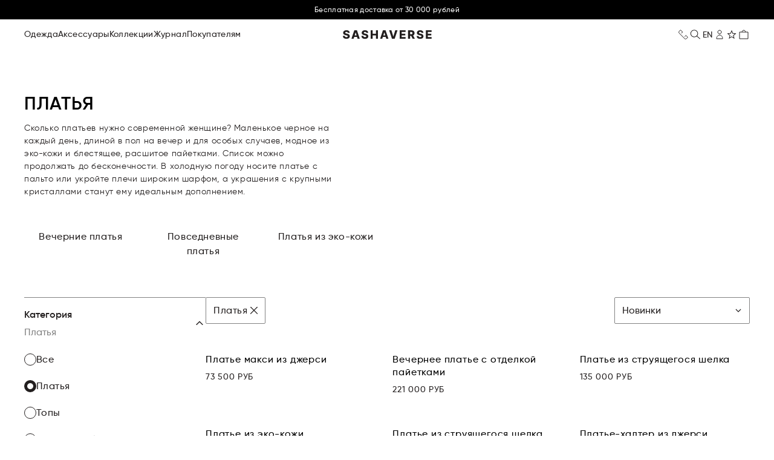

--- FILE ---
content_type: text/html; charset=utf-8
request_url: https://sashaverse.com/ru/catalog/clothing/dresses/
body_size: 38724
content:
<!DOCTYPE html><html lang="en"><head><meta charSet="utf-8"/><meta name="viewport" content="width=device-width, initial-scale=1, maximum-scale=1"/><title>Платья – SASHAVERSE</title><meta name="description" content="Сколько платьев нужно современной женщине? Маленькое черное на каждый день, длиной в пол на вечер и для особых случаев, модное из эко-кожи и блестящее, расшитое пайетками. Список можно продолжать до бесконечности. В холодную погоду носите платье с пальто или укройте плечи широким шарфом, а украшения с крупными кристаллами станут ему идеальным дополнением."/><meta property="og:title" content="Платья – SASHAVERSE"/><meta property="og:description" content="Сколько платьев нужно современной женщине? Маленькое черное на каждый день, длиной в пол на вечер и для особых случаев, модное из эко-кожи и блестящее, расшитое пайетками. Список можно продолжать до бесконечности. В холодную погоду носите платье с пальто или укройте плечи широким шарфом, а украшения с крупными кристаллами станут ему идеальным дополнением."/><meta property="og:image" content="/static/main/img/social.png"/><link rel="shortcut icon" href="/static/main/img/favicon.ico" type="image/x-icon"/><link rel="icon" href="/static/main/img/favicon.ico" type="image/x-icon"/><link rel="apple-touch-icon" href="/static/main/img/apple-touch-icon.png"/><meta name="next-head-count" content="10"/><link data-next-font="size-adjust" rel="preconnect" href="/" crossorigin="anonymous"/><link rel="preload" href="/_next/static/css/ec4ebea9623dc181.css" as="style"/><link rel="stylesheet" href="/_next/static/css/ec4ebea9623dc181.css" data-n-g=""/><noscript data-n-css=""></noscript><script defer="" nomodule="" src="/_next/static/chunks/polyfills-c67a75d1b6f99dc8.js"></script><script src="/_next/static/chunks/webpack-c21fd345984bfc83.js" defer=""></script><script src="/_next/static/chunks/framework-467b11a89995b152.js" defer=""></script><script src="/_next/static/chunks/main-c1495bebde364eac.js" defer=""></script><script src="/_next/static/chunks/pages/_app-8a831c27ecc2efc9.js" defer=""></script><script src="/_next/static/chunks/4-3caf8663e2e9cd2e.js" defer=""></script><script src="/_next/static/chunks/112-ab10843178acb7c4.js" defer=""></script><script src="/_next/static/chunks/969-fe967d68eb398325.js" defer=""></script><script src="/_next/static/chunks/11-de8bc439228691aa.js" defer=""></script><script src="/_next/static/chunks/41-31a197d4cdded2e8.js" defer=""></script><script src="/_next/static/chunks/pages/catalog/%5B%5B...category%5D%5D-a85924521f6c2878.js" defer=""></script><script src="/_next/static/3CSjj3DmObXvGjE7hXr8P/_buildManifest.js" defer=""></script><script src="/_next/static/3CSjj3DmObXvGjE7hXr8P/_ssgManifest.js" defer=""></script></head><body class="default"><div id="__next"><header class="sticky top-0 z-40 w-full bg-contrast h-nav"><div class="flex h-8 flex-row items-center bg-black"><div class="mx-auto w-full max-w-container px-4 text-center text-fine font-medium leading-3 tracking-wide text-contrast [&amp;_a:hover]:no-underline [&amp;_a]:underline"><p>Бесплатная доставка от 30 000 рублей</p></div></div><nav aria-label="Top" class=""><div class="top-0 mx-auto flex h-[3.125rem] w-full max-w-container items-center justify-between gap-4 px-4 leading-none lg:px-10"><div class="w-full lg:hidden"><button class="relative outline-none"><svg xmlns="http://www.w3.org/2000/svg" viewBox="0 0 20 20" fill="currentColor" stroke="currentColor" class="w-5 h-5"><line x1="2" y1="4.375" x2="18" y2="4.375" stroke-width="1"></line><line x1="2" y1="10.375" x2="18" y2="10.375" stroke-width="1"></line><line x1="2" y1="16.375" x2="18" y2="16.375" stroke-width="1"></line></svg></button></div><div class="hidden w-full lg:block"><nav aria-label="Main" data-orientation="horizontal" dir="ltr" class="relative z-10 items-center [&amp;_.adaptive-top]:top-[5.125rem]"><div style="position:relative"><ul data-orientation="horizontal" class="flex w-full items-center justify-start gap-7" dir="ltr"><li><button id="radix-:Rklj6:-trigger-radix-:Rmklj6:" data-state="closed" aria-expanded="false" aria-controls="radix-:Rklj6:-content-radix-:Rmklj6:" class="-mb-[calc(0.1em-1px)] block border-b border-transparent pb-px text-copy font-medium tracking-wide hover:border-primary group" data-radix-collection-item="">Одежда</button></li><li><button id="radix-:Rklj6:-trigger-radix-:R16klj6:" data-state="closed" aria-expanded="false" aria-controls="radix-:Rklj6:-content-radix-:R16klj6:" class="-mb-[calc(0.1em-1px)] block border-b border-transparent pb-px text-copy font-medium tracking-wide hover:border-primary group" data-radix-collection-item="">Аксессуары</button></li><li><button id="radix-:Rklj6:-trigger-radix-:R1mklj6:" data-state="closed" aria-expanded="false" aria-controls="radix-:Rklj6:-content-radix-:R1mklj6:" class="-mb-[calc(0.1em-1px)] block border-b border-transparent pb-px text-copy font-medium tracking-wide hover:border-primary group" data-radix-collection-item="">Коллекции</button></li><li><a class="-mb-[calc(0.1em-1px)] block border-b border-transparent pb-px text-copy font-medium tracking-wide hover:border-primary" href="/ru/journal/" data-radix-collection-item="">Журнал</a></li><li><button id="radix-:Rklj6:-trigger-radix-:R2mklj6:" data-state="closed" aria-expanded="false" aria-controls="radix-:Rklj6:-content-radix-:R2mklj6:" class="-mb-[calc(0.1em-1px)] block border-b border-transparent pb-px text-copy font-medium tracking-wide hover:border-primary group" data-radix-collection-item="">Покупателям</button></li></ul></div><div class="fixed left-0 adaptive-top right-0 w-full"></div></nav></div><a class="flex h-full grow items-center justify-center self-stretch leading-[3rem] md:leading-[4rem]" href="/ru/"><h2><span class="sr-only">SASHAVERSE</span><svg xmlns="http://www.w3.org/2000/svg" viewBox="0 0 206 20" fill="currentColor" class="h-[16px] w-[147px]"><title>SASHAVERSE</title><path d="M14.58,10.33a7.14,7.14,0,0,0-1.86-1.25,12.7,12.7,0,0,0-2.55-.84L8.49,7.86a8.19,8.19,0,0,1-1.2-.33,4.17,4.17,0,0,1-.9-.44,1.86,1.86,0,0,1-.57-.58,1.52,1.52,0,0,1-.19-.77,1.72,1.72,0,0,1,.32-1,2.07,2.07,0,0,1,.92-.65A4.16,4.16,0,0,1,8.39,3.9a3.34,3.34,0,0,1,2.13.58,2.31,2.31,0,0,1,.6.75,2.23,2.23,0,0,1,.23.92h4.48a5.91,5.91,0,0,0-.93-3.21A6.2,6.2,0,0,0,12.31.8a10.58,10.58,0,0,0-7.9,0A6.36,6.36,0,0,0,1.7,2.93a5.32,5.32,0,0,0-1,3.16A4.53,4.53,0,0,0,1.06,8,4.37,4.37,0,0,0,2.19,9.6a8.7,8.7,0,0,0,4,1.89l2,.47a13.51,13.51,0,0,1,1.67.53,3,3,0,0,1,1,.69,1.49,1.49,0,0,1,.34,1,1.63,1.63,0,0,1-.37,1,2.3,2.3,0,0,1-1,.72,4.5,4.5,0,0,1-1.67.26,4.73,4.73,0,0,1-1.82-.33,2.8,2.8,0,0,1-1.22-1,2.88,2.88,0,0,1-.51-1.58H.1a6.62,6.62,0,0,0,1,3.78,5.89,5.89,0,0,0,3,2.23,12.74,12.74,0,0,0,8.36,0,5.76,5.76,0,0,0,2.64-2A5.64,5.64,0,0,0,16,14.7,5.83,5.83,0,0,0,15.67,12,4.7,4.7,0,0,0,14.58,10.33Z"></path><path d="M32.66.3H26.5L19.93,19.78h5l1.29-4.08h6.68l1.29,4.08h5ZM27.39,12.12l2.16-6.9h.16l2.16,6.9Z"></path><path d="M57.49,10.37a6.94,6.94,0,0,0-1.86-1.26,12.07,12.07,0,0,0-2.55-.83L51.4,7.89a6.28,6.28,0,0,1-1.2-.33,3.76,3.76,0,0,1-.9-.44,1.59,1.59,0,0,1-.57-.58,1.3,1.3,0,0,1-.19-.77,1.69,1.69,0,0,1,.32-.95,2.18,2.18,0,0,1,.9-.66,4.76,4.76,0,0,1,1.54-.23,3.37,3.37,0,0,1,2.13.59,2.13,2.13,0,0,1,.59.74,2.18,2.18,0,0,1,.24.93h4.52a5.81,5.81,0,0,0-1-3.21A5.94,5.94,0,0,0,55.23.84a10.41,10.41,0,0,0-7.87,0A6.21,6.21,0,0,0,44.65,3a5.06,5.06,0,0,0-1,3.16A4.49,4.49,0,0,0,44,8a4.37,4.37,0,0,0,1.13,1.59,8.79,8.79,0,0,0,4,1.89l2,.47a11,11,0,0,1,1.75.54,3,3,0,0,1,1,.68,1.45,1.45,0,0,1,.33.95,1.63,1.63,0,0,1-.37,1,2.33,2.33,0,0,1-1,.72,5.19,5.19,0,0,1-3.5-.07,2.74,2.74,0,0,1-1.23-.95,3.14,3.14,0,0,1-.51-1.57H43.13a6.74,6.74,0,0,0,1,3.78A6,6,0,0,0,47,19.33a11.29,11.29,0,0,0,4.26.74,10.86,10.86,0,0,0,4.15-.71,5.72,5.72,0,0,0,2.66-2A5.46,5.46,0,0,0,59,14.16a5.8,5.8,0,0,0-.4-2.1,5,5,0,0,0-1.13-1.73Z"></path><polygon points="76.67 8.13 69 8.13 69 0.3 64.33 0.3 64.33 19.78 69.05 19.78 69.05 11.96 76.72 11.96 76.72 19.78 81.42 19.78 81.42 0.27 76.72 0.27 76.67 8.13"></polygon><path d="M99.05.3H92.91L86.34,19.78h5l1.27-4.08h6.69l1.29,4.08h5ZM93.79,12.12,96,5.22h.13l2.18,6.9Z"></path><polygon points="117.06 14.58 116.89 14.58 112.52 0.3 107.26 0.3 113.83 19.78 120.1 19.78 126.67 0.3 121.4 0.3 117.06 14.58"></polygon><polygon points="131.64 19.78 145.23 19.78 145.23 15.95 136.35 15.95 136.35 11.94 144.53 11.94 144.53 8.09 136.35 8.09 136.35 4.1 145.23 4.1 145.23 0.27 131.64 0.27 131.64 19.78"></polygon><path d="M162.81,12.37a5.45,5.45,0,0,0,2.46-2.17l0,0a6.28,6.28,0,0,0,.89-3.44,6.75,6.75,0,0,0-.87-3.46,5.61,5.61,0,0,0-2.46-2.24A8.53,8.53,0,0,0,159.08.3h-8V19.78h4.71V13.09h2.41l3.56,6.69h5.13Zm-1.88-4.09a2.17,2.17,0,0,1-1.08.85,5,5,0,0,1-1.79.28h-2.31V4.1H158a4.51,4.51,0,0,1,1.78.3,2.19,2.19,0,0,1,1.09.9,3.19,3.19,0,0,1,0,3Z"></path><path d="M185.38,10.37a6.89,6.89,0,0,0-1.85-1.26A12.15,12.15,0,0,0,181,8.28l-1.67-.39a8.32,8.32,0,0,1-1.21-.33,3.76,3.76,0,0,1-.9-.44,1.86,1.86,0,0,1-.57-.58,1.48,1.48,0,0,1-.18-.77,1.79,1.79,0,0,1,.31-.95,2.09,2.09,0,0,1,.92-.66,4.66,4.66,0,0,1,1.53-.23,3.34,3.34,0,0,1,2.12.59,2.16,2.16,0,0,1,.6.74,2,2,0,0,1,.23.93h4.52A5.79,5.79,0,0,0,185.73,3,6.14,6.14,0,0,0,183.14.84a10.46,10.46,0,0,0-7.89,0A6.27,6.27,0,0,0,172.54,3a5.19,5.19,0,0,0-1,3.16A4.43,4.43,0,0,0,173,9.63a8.79,8.79,0,0,0,4,1.89l2,.47a13.26,13.26,0,0,1,1.76.54,2.81,2.81,0,0,1,1,.68,1.45,1.45,0,0,1,.33.95,1.57,1.57,0,0,1-.36,1,2.16,2.16,0,0,1-1,.72,5.16,5.16,0,0,1-3.49-.07A2.66,2.66,0,0,1,176,14.9a2.85,2.85,0,0,1-.51-1.57H171a6.74,6.74,0,0,0,1,3.78,6,6,0,0,0,2.83,2.22,12.74,12.74,0,0,0,8.36,0,5.74,5.74,0,0,0,2.64-2,5.72,5.72,0,0,0,.91-2.58,5.83,5.83,0,0,0-.37-2.71,4.77,4.77,0,0,0-1.07-1.69Z"></path><polygon points="205.77 4.13 205.77 0.3 192.19 0.3 192.19 19.78 205.77 19.78 205.77 15.95 196.89 15.95 196.89 11.94 205.08 11.94 205.08 8.09 196.89 8.09 196.89 4.1 205.77 4.13"></polygon></svg></h2></a><div class="flex w-full items-center justify-end gap-4 lg:gap-8"><a href="tel:+74992362338"><svg xmlns="http://www.w3.org/2000/svg" viewBox="0 0 20 20" fill="transparent" stroke="currentColor" class="w-5 h-5 hidden lg:block"><path d="m12.23,13.55l2.14-2.06,3.08,3.08-2.28,2.28c-.78.78-2.05.78-2.83,0L3.14,7.67c-.78-.78-.78-2.05,0-2.83l2.28-2.28,3.39,3.39-2.09,2.11"></path></svg></a><div class="hidden lg:block"><div data-headlessui-state=""><button class="block outline-none" type="button" aria-expanded="false" data-headlessui-state=""><svg xmlns="http://www.w3.org/2000/svg" viewBox="0 0 20 20" fill="currentColor" class="w-5 h-5"><path d="m18.01,16.83l-5.14-4.5c.92-1.06,1.47-2.43,1.47-3.92,0-1.63-.65-3.17-1.84-4.32-1.18-1.15-2.75-1.78-4.42-1.78h0c-3.45,0-6.26,2.74-6.26,6.1,0,3.36,2.81,6.1,6.26,6.1h0c1.55,0,2.97-.56,4.07-1.47l5.2,4.55.66-.75Zm-9.92-3.33h0c-2.9,0-5.26-2.29-5.26-5.1,0-2.81,2.36-5.1,5.26-5.1h0c1.41,0,2.73.53,3.72,1.5.99.96,1.53,2.24,1.53,3.6,0,2.81-2.36,5.1-5.26,5.1Z"></path></svg></button></div><div hidden="" style="position:fixed;top:1px;left:1px;width:1px;height:0;padding:0;margin:-1px;overflow:hidden;clip:rect(0, 0, 0, 0);white-space:nowrap;border-width:0;display:none"></div></div><div class="hidden w-5 text-center lg:block"><button class="text-copy font-medium leading-none tracking-tight cursor-pointer text-current">EN</button></div><a href="/ru/user/dashboard/"><svg xmlns="http://www.w3.org/2000/svg" viewBox="0 0 20 20" fill="transparent" stroke="currentColor" class="w-5 h-5"><path stroke-width="1" d="m5,17c0-7.72,10-8.27,10,0H5Z"></path><path stroke-width="1" d="m10,9c1.66,0,3-1.34,3-3s-1.34-3-3-3-3,1.34-3,3,1.34,3,3,3Z"></path></svg></a><a class="hidden sm:block" href="/ru/user/dashboard/wishlist/"><svg xmlns="http://www.w3.org/2000/svg" viewBox="0 0 20 20" fill="currentColor" class="w-5 h-5"><path d="m14.7,17.11l-4.7-2.87-4.7,2.87,1.28-5.36-4.18-3.58,5.49-.44,2.12-5.09,2.12,5.09,5.49.44-4.19,3.58,1.28,5.36Zm-4.7-4.04l3.17,1.94-.86-3.61,2.82-2.42-3.71-.3-1.43-3.43-1.43,3.43-3.71.3,2.82,2.42-.86,3.62,3.17-1.94Z"></path></svg></a><button class="relative"><svg xmlns="http://www.w3.org/2000/svg" viewBox="0 0 20 20" fill="transparent" stroke="currentColor" class="w-5 h-5"><path d="m3,17V6h14v11H3Z"></path><path d="m7,6c.43-4,5.57-4,6,0"></path></svg></button></div></div></nav></header><div class="flex min-h-screen flex-col"><div class="mx-auto w-full max-w-container px-4 lg:px-10"><div class="lg:pt-[70px]"><div id="page_heading" class="grid gap-3 pb-6 pt-4 lg:pt-0"><h1 class="text-heading font-semibold uppercase tracking-wide text-black">Платья</h1><div class="max-w-lg"><div data-headlessui-state=""><div class="max-h-[2.75rem] lg:max-h-none relative h-full w-full overflow-hidden" id="headlessui-disclosure-panel-:Rj9j6:" data-headlessui-state=""><div class="prose text-copy"><p>Сколько платьев нужно современной женщине? Маленькое черное на каждый день, длиной в пол на вечер и для особых случаев, модное из эко-кожи и блестящее, расшитое пайетками. Список можно продолжать до бесконечности. В холодную погоду носите платье с пальто или укройте плечи широким шарфом, а украшения с крупными кристаллами станут ему идеальным дополнением.</p></div><button class="absolute bottom-0 right-0 flex flex-row items-center lg:hidden" id="headlessui-disclosure-button-:R5j9j6:" type="button" aria-expanded="false" data-headlessui-state=""><div class="pointer-events-none w-20 bg-gradient-to-r from-transparent to-white to-90%"> </div><div class="bg-white text-copy text-subtle/50">... <!-- -->подробнее</div></button></div></div></div></div></div><div class="embla relative -ml-4 w-[calc(100%+2rem)] lg:w-[calc(100%+1rem)] pb-12 lg:pb-2"><div class="embla__viewport w-full overflow-hidden"><div class="embla__container flex flex-row"><div class="embla__slide pl-4 last:mr-4 md:last:mr-0 shrink-0 w-36 lg:w-2/12"><a class="grid gap-4 md:gap-7 items-start fadeIn" href="/ru/catalog/clothing/dresses/evening-dresses/"><div class="aspect-[4/5] bg-[#ebedef] w-full relative"><img alt="" loading="lazy" decoding="async" data-nimg="fill" style="position:absolute;height:100%;width:100%;left:0;top:0;right:0;bottom:0;object-fit:cover;color:transparent" sizes="200px" srcSet="/_next/image/?url=https%3A%2F%2Fsashaverse.com%2Fmedia%2Fdictionary_category_cover_picture%2Fevening-dresses.jpg&amp;w=16&amp;q=75 16w, /_next/image/?url=https%3A%2F%2Fsashaverse.com%2Fmedia%2Fdictionary_category_cover_picture%2Fevening-dresses.jpg&amp;w=32&amp;q=75 32w, /_next/image/?url=https%3A%2F%2Fsashaverse.com%2Fmedia%2Fdictionary_category_cover_picture%2Fevening-dresses.jpg&amp;w=48&amp;q=75 48w, /_next/image/?url=https%3A%2F%2Fsashaverse.com%2Fmedia%2Fdictionary_category_cover_picture%2Fevening-dresses.jpg&amp;w=64&amp;q=75 64w, /_next/image/?url=https%3A%2F%2Fsashaverse.com%2Fmedia%2Fdictionary_category_cover_picture%2Fevening-dresses.jpg&amp;w=96&amp;q=75 96w, /_next/image/?url=https%3A%2F%2Fsashaverse.com%2Fmedia%2Fdictionary_category_cover_picture%2Fevening-dresses.jpg&amp;w=128&amp;q=75 128w, /_next/image/?url=https%3A%2F%2Fsashaverse.com%2Fmedia%2Fdictionary_category_cover_picture%2Fevening-dresses.jpg&amp;w=256&amp;q=75 256w, /_next/image/?url=https%3A%2F%2Fsashaverse.com%2Fmedia%2Fdictionary_category_cover_picture%2Fevening-dresses.jpg&amp;w=384&amp;q=75 384w, /_next/image/?url=https%3A%2F%2Fsashaverse.com%2Fmedia%2Fdictionary_category_cover_picture%2Fevening-dresses.jpg&amp;w=600&amp;q=75 600w, /_next/image/?url=https%3A%2F%2Fsashaverse.com%2Fmedia%2Fdictionary_category_cover_picture%2Fevening-dresses.jpg&amp;w=640&amp;q=75 640w, /_next/image/?url=https%3A%2F%2Fsashaverse.com%2Fmedia%2Fdictionary_category_cover_picture%2Fevening-dresses.jpg&amp;w=750&amp;q=75 750w, /_next/image/?url=https%3A%2F%2Fsashaverse.com%2Fmedia%2Fdictionary_category_cover_picture%2Fevening-dresses.jpg&amp;w=828&amp;q=75 828w, /_next/image/?url=https%3A%2F%2Fsashaverse.com%2Fmedia%2Fdictionary_category_cover_picture%2Fevening-dresses.jpg&amp;w=900&amp;q=75 900w, /_next/image/?url=https%3A%2F%2Fsashaverse.com%2Fmedia%2Fdictionary_category_cover_picture%2Fevening-dresses.jpg&amp;w=1080&amp;q=75 1080w, /_next/image/?url=https%3A%2F%2Fsashaverse.com%2Fmedia%2Fdictionary_category_cover_picture%2Fevening-dresses.jpg&amp;w=1200&amp;q=75 1200w, /_next/image/?url=https%3A%2F%2Fsashaverse.com%2Fmedia%2Fdictionary_category_cover_picture%2Fevening-dresses.jpg&amp;w=1920&amp;q=75 1920w, /_next/image/?url=https%3A%2F%2Fsashaverse.com%2Fmedia%2Fdictionary_category_cover_picture%2Fevening-dresses.jpg&amp;w=2048&amp;q=75 2048w, /_next/image/?url=https%3A%2F%2Fsashaverse.com%2Fmedia%2Fdictionary_category_cover_picture%2Fevening-dresses.jpg&amp;w=2880&amp;q=75 2880w, /_next/image/?url=https%3A%2F%2Fsashaverse.com%2Fmedia%2Fdictionary_category_cover_picture%2Fevening-dresses.jpg&amp;w=3840&amp;q=75 3840w" src="/_next/image/?url=https%3A%2F%2Fsashaverse.com%2Fmedia%2Fdictionary_category_cover_picture%2Fevening-dresses.jpg&amp;w=3840&amp;q=75"/></div><div class="font-medium leading-5 text-copy md:text-base text-center px-2">Вечерние платья</div></a></div><div class="embla__slide pl-4 last:mr-4 md:last:mr-0 shrink-0 w-36 lg:w-2/12"><a class="grid gap-4 md:gap-7 items-start fadeIn" href="/ru/catalog/clothing/dresses/everyday-dresses/"><div class="aspect-[4/5] bg-[#ebedef] w-full relative"><img alt="" loading="lazy" decoding="async" data-nimg="fill" style="position:absolute;height:100%;width:100%;left:0;top:0;right:0;bottom:0;object-fit:cover;color:transparent" sizes="200px" srcSet="/_next/image/?url=https%3A%2F%2Fsashaverse.com%2Fmedia%2Fdictionary_category_cover_picture%2Fdresses.jpeg&amp;w=16&amp;q=75 16w, /_next/image/?url=https%3A%2F%2Fsashaverse.com%2Fmedia%2Fdictionary_category_cover_picture%2Fdresses.jpeg&amp;w=32&amp;q=75 32w, /_next/image/?url=https%3A%2F%2Fsashaverse.com%2Fmedia%2Fdictionary_category_cover_picture%2Fdresses.jpeg&amp;w=48&amp;q=75 48w, /_next/image/?url=https%3A%2F%2Fsashaverse.com%2Fmedia%2Fdictionary_category_cover_picture%2Fdresses.jpeg&amp;w=64&amp;q=75 64w, /_next/image/?url=https%3A%2F%2Fsashaverse.com%2Fmedia%2Fdictionary_category_cover_picture%2Fdresses.jpeg&amp;w=96&amp;q=75 96w, /_next/image/?url=https%3A%2F%2Fsashaverse.com%2Fmedia%2Fdictionary_category_cover_picture%2Fdresses.jpeg&amp;w=128&amp;q=75 128w, /_next/image/?url=https%3A%2F%2Fsashaverse.com%2Fmedia%2Fdictionary_category_cover_picture%2Fdresses.jpeg&amp;w=256&amp;q=75 256w, /_next/image/?url=https%3A%2F%2Fsashaverse.com%2Fmedia%2Fdictionary_category_cover_picture%2Fdresses.jpeg&amp;w=384&amp;q=75 384w, /_next/image/?url=https%3A%2F%2Fsashaverse.com%2Fmedia%2Fdictionary_category_cover_picture%2Fdresses.jpeg&amp;w=600&amp;q=75 600w, /_next/image/?url=https%3A%2F%2Fsashaverse.com%2Fmedia%2Fdictionary_category_cover_picture%2Fdresses.jpeg&amp;w=640&amp;q=75 640w, /_next/image/?url=https%3A%2F%2Fsashaverse.com%2Fmedia%2Fdictionary_category_cover_picture%2Fdresses.jpeg&amp;w=750&amp;q=75 750w, /_next/image/?url=https%3A%2F%2Fsashaverse.com%2Fmedia%2Fdictionary_category_cover_picture%2Fdresses.jpeg&amp;w=828&amp;q=75 828w, /_next/image/?url=https%3A%2F%2Fsashaverse.com%2Fmedia%2Fdictionary_category_cover_picture%2Fdresses.jpeg&amp;w=900&amp;q=75 900w, /_next/image/?url=https%3A%2F%2Fsashaverse.com%2Fmedia%2Fdictionary_category_cover_picture%2Fdresses.jpeg&amp;w=1080&amp;q=75 1080w, /_next/image/?url=https%3A%2F%2Fsashaverse.com%2Fmedia%2Fdictionary_category_cover_picture%2Fdresses.jpeg&amp;w=1200&amp;q=75 1200w, /_next/image/?url=https%3A%2F%2Fsashaverse.com%2Fmedia%2Fdictionary_category_cover_picture%2Fdresses.jpeg&amp;w=1920&amp;q=75 1920w, /_next/image/?url=https%3A%2F%2Fsashaverse.com%2Fmedia%2Fdictionary_category_cover_picture%2Fdresses.jpeg&amp;w=2048&amp;q=75 2048w, /_next/image/?url=https%3A%2F%2Fsashaverse.com%2Fmedia%2Fdictionary_category_cover_picture%2Fdresses.jpeg&amp;w=2880&amp;q=75 2880w, /_next/image/?url=https%3A%2F%2Fsashaverse.com%2Fmedia%2Fdictionary_category_cover_picture%2Fdresses.jpeg&amp;w=3840&amp;q=75 3840w" src="/_next/image/?url=https%3A%2F%2Fsashaverse.com%2Fmedia%2Fdictionary_category_cover_picture%2Fdresses.jpeg&amp;w=3840&amp;q=75"/></div><div class="font-medium leading-5 text-copy md:text-base text-center px-2">Повседневные платья</div></a></div><div class="embla__slide pl-4 last:mr-4 md:last:mr-0 shrink-0 w-36 lg:w-2/12"><a class="grid gap-4 md:gap-7 items-start fadeIn" href="/ru/catalog/clothing/dresses/vegan-letather-dresses/"><div class="aspect-[4/5] bg-[#ebedef] w-full relative"><img alt="" loading="lazy" decoding="async" data-nimg="fill" style="position:absolute;height:100%;width:100%;left:0;top:0;right:0;bottom:0;object-fit:cover;color:transparent" sizes="200px" srcSet="/_next/image/?url=https%3A%2F%2Fsashaverse.com%2Fmedia%2Fdictionary_category_cover_picture%2Fleather-dresses.jpg&amp;w=16&amp;q=75 16w, /_next/image/?url=https%3A%2F%2Fsashaverse.com%2Fmedia%2Fdictionary_category_cover_picture%2Fleather-dresses.jpg&amp;w=32&amp;q=75 32w, /_next/image/?url=https%3A%2F%2Fsashaverse.com%2Fmedia%2Fdictionary_category_cover_picture%2Fleather-dresses.jpg&amp;w=48&amp;q=75 48w, /_next/image/?url=https%3A%2F%2Fsashaverse.com%2Fmedia%2Fdictionary_category_cover_picture%2Fleather-dresses.jpg&amp;w=64&amp;q=75 64w, /_next/image/?url=https%3A%2F%2Fsashaverse.com%2Fmedia%2Fdictionary_category_cover_picture%2Fleather-dresses.jpg&amp;w=96&amp;q=75 96w, /_next/image/?url=https%3A%2F%2Fsashaverse.com%2Fmedia%2Fdictionary_category_cover_picture%2Fleather-dresses.jpg&amp;w=128&amp;q=75 128w, /_next/image/?url=https%3A%2F%2Fsashaverse.com%2Fmedia%2Fdictionary_category_cover_picture%2Fleather-dresses.jpg&amp;w=256&amp;q=75 256w, /_next/image/?url=https%3A%2F%2Fsashaverse.com%2Fmedia%2Fdictionary_category_cover_picture%2Fleather-dresses.jpg&amp;w=384&amp;q=75 384w, /_next/image/?url=https%3A%2F%2Fsashaverse.com%2Fmedia%2Fdictionary_category_cover_picture%2Fleather-dresses.jpg&amp;w=600&amp;q=75 600w, /_next/image/?url=https%3A%2F%2Fsashaverse.com%2Fmedia%2Fdictionary_category_cover_picture%2Fleather-dresses.jpg&amp;w=640&amp;q=75 640w, /_next/image/?url=https%3A%2F%2Fsashaverse.com%2Fmedia%2Fdictionary_category_cover_picture%2Fleather-dresses.jpg&amp;w=750&amp;q=75 750w, /_next/image/?url=https%3A%2F%2Fsashaverse.com%2Fmedia%2Fdictionary_category_cover_picture%2Fleather-dresses.jpg&amp;w=828&amp;q=75 828w, /_next/image/?url=https%3A%2F%2Fsashaverse.com%2Fmedia%2Fdictionary_category_cover_picture%2Fleather-dresses.jpg&amp;w=900&amp;q=75 900w, /_next/image/?url=https%3A%2F%2Fsashaverse.com%2Fmedia%2Fdictionary_category_cover_picture%2Fleather-dresses.jpg&amp;w=1080&amp;q=75 1080w, /_next/image/?url=https%3A%2F%2Fsashaverse.com%2Fmedia%2Fdictionary_category_cover_picture%2Fleather-dresses.jpg&amp;w=1200&amp;q=75 1200w, /_next/image/?url=https%3A%2F%2Fsashaverse.com%2Fmedia%2Fdictionary_category_cover_picture%2Fleather-dresses.jpg&amp;w=1920&amp;q=75 1920w, /_next/image/?url=https%3A%2F%2Fsashaverse.com%2Fmedia%2Fdictionary_category_cover_picture%2Fleather-dresses.jpg&amp;w=2048&amp;q=75 2048w, /_next/image/?url=https%3A%2F%2Fsashaverse.com%2Fmedia%2Fdictionary_category_cover_picture%2Fleather-dresses.jpg&amp;w=2880&amp;q=75 2880w, /_next/image/?url=https%3A%2F%2Fsashaverse.com%2Fmedia%2Fdictionary_category_cover_picture%2Fleather-dresses.jpg&amp;w=3840&amp;q=75 3840w" src="/_next/image/?url=https%3A%2F%2Fsashaverse.com%2Fmedia%2Fdictionary_category_cover_picture%2Fleather-dresses.jpg&amp;w=3840&amp;q=75"/></div><div class="font-medium leading-5 text-copy md:text-base text-center px-2">Платья из эко-кожи</div></a></div></div></div><div class="embla__buttons hidden lg:flex flex-row w-full absolute top-1/2 -translate-y-1/2 -mt-[1.625rem] justify-between ps-12 pe-8 z-20 pointer-events-none"><button class="embla__button embla__button--prev disabled:opacity-0 transition-opacity pointer-events-auto" type="button" disabled=""><svg class="embla__button__svg -rotate-180" width="34" height="34" viewBox="0 0 34 34" fill="none" xmlns="http://www.w3.org/2000/svg"><circle cx="17" cy="17" r="17" fill="white"></circle><path d="M14 11L20 17L14 23" stroke="black"></path></svg></button><button class="embla__button embla__button--next disabled:opacity-0 transition-opacity pointer-events-auto" type="button" disabled=""><svg class="embla__button__svg" width="34" height="34" viewBox="0 0 34 34" fill="none" xmlns="http://www.w3.org/2000/svg"><circle cx="17" cy="17" r="17" fill="white"></circle><path d="M14 11L20 17L14 23" stroke="black"></path></svg></button></div></div><div id="main" class="flex flex-row gap-7 lg:pt-14"><div id="filters" class="hidden shrink-0 basis-[300px] lg:block"><div class="border-t border-subtle"><div class="border-b border-subtle/25 py-4 lg:border-subtle" data-headlessui-state="open" data-open=""><button class="flex w-full flex-row items-center justify-between text-left text-base leading-[1.375rem] outline-none" id="headlessui-disclosure-button-:R9f9j6:" type="button" aria-expanded="true" data-headlessui-state="open" data-open=""><div class="grid gap-2"><div class="font-semibold">Категория</div><div class="text-subtle font-medium">Платья</div></div><svg xmlns="http://www.w3.org/2000/svg" viewBox="0 0 20 20" fill="transparent" stroke="currentColor" class="w-5 h-5 w-5 h-5 transition rotate-180"><path d="M15.3,7.4L10,12.6L4.7,7.4" stroke-width="1.5"></path></svg></button><div class="pt-4" id="headlessui-disclosure-panel-:Rhf9j6:" data-headlessui-state="open" data-open=""><div dir="ltr" class="w-full overflow-hidden" style="position:relative;--radix-scroll-area-corner-width:0px;--radix-scroll-area-corner-height:0px"><style>[data-radix-scroll-area-viewport]{scrollbar-width:none;-ms-overflow-style:none;-webkit-overflow-scrolling:touch;}[data-radix-scroll-area-viewport]::-webkit-scrollbar{display:none}</style><div data-radix-scroll-area-viewport="" class="h-full max-h-[13.25rem] w-full" style="overflow-x:hidden;overflow-y:hidden"><div style="min-width:100%;display:table"><div class="grid gap-2"><button class="flex py-2 flex-row gap-4 items-center w-full"><svg xmlns="http://www.w3.org/2000/svg" viewBox="0 0 20 20" fill="transparent" stroke="currentColor" class="w-5 h-5"><circle cx="10" cy="10" r="9.5" stroke="currentColor"></circle></svg><div class="font-medium leading-none tracking-wide">Все</div></button><button class="flex py-2 flex-row gap-4 items-center w-full"><svg xmlns="http://www.w3.org/2000/svg" viewBox="0 0 20 20" fill="transparent" stroke="currentColor" class="w-5 h-5"><circle cx="10" cy="10" r="7.5" stroke="currentColor" stroke-width="5"></circle></svg><div class="font-medium leading-none tracking-wide">Платья</div></button><button class="flex py-2 flex-row gap-4 items-center w-full"><svg xmlns="http://www.w3.org/2000/svg" viewBox="0 0 20 20" fill="transparent" stroke="currentColor" class="w-5 h-5"><circle cx="10" cy="10" r="9.5" stroke="currentColor"></circle></svg><div class="font-medium leading-none tracking-wide">Топы</div></button><button class="flex py-2 flex-row gap-4 items-center w-full"><svg xmlns="http://www.w3.org/2000/svg" viewBox="0 0 20 20" fill="transparent" stroke="currentColor" class="w-5 h-5"><circle cx="10" cy="10" r="9.5" stroke="currentColor"></circle></svg><div class="font-medium leading-none tracking-wide">Блузки и рубашки</div></button><button class="flex py-2 flex-row gap-4 items-center w-full"><svg xmlns="http://www.w3.org/2000/svg" viewBox="0 0 20 20" fill="transparent" stroke="currentColor" class="w-5 h-5"><circle cx="10" cy="10" r="9.5" stroke="currentColor"></circle></svg><div class="font-medium leading-none tracking-wide">Юбки</div></button><button class="flex py-2 flex-row gap-4 items-center w-full"><svg xmlns="http://www.w3.org/2000/svg" viewBox="0 0 20 20" fill="transparent" stroke="currentColor" class="w-5 h-5"><circle cx="10" cy="10" r="9.5" stroke="currentColor"></circle></svg><div class="font-medium leading-none tracking-wide">Шорты</div></button><button class="flex py-2 flex-row gap-4 items-center w-full"><svg xmlns="http://www.w3.org/2000/svg" viewBox="0 0 20 20" fill="transparent" stroke="currentColor" class="w-5 h-5"><circle cx="10" cy="10" r="9.5" stroke="currentColor"></circle></svg><div class="font-medium leading-none tracking-wide">Брюки</div></button><button class="flex py-2 flex-row gap-4 items-center w-full"><svg xmlns="http://www.w3.org/2000/svg" viewBox="0 0 20 20" fill="transparent" stroke="currentColor" class="w-5 h-5"><circle cx="10" cy="10" r="9.5" stroke="currentColor"></circle></svg><div class="font-medium leading-none tracking-wide">Свитеры</div></button><button class="flex py-2 flex-row gap-4 items-center w-full"><svg xmlns="http://www.w3.org/2000/svg" viewBox="0 0 20 20" fill="transparent" stroke="currentColor" class="w-5 h-5"><circle cx="10" cy="10" r="9.5" stroke="currentColor"></circle></svg><div class="font-medium leading-none tracking-wide">Верхняя одежда</div></button><button class="flex py-2 flex-row gap-4 items-center w-full"><svg xmlns="http://www.w3.org/2000/svg" viewBox="0 0 20 20" fill="transparent" stroke="currentColor" class="w-5 h-5"><circle cx="10" cy="10" r="9.5" stroke="currentColor"></circle></svg><div class="font-medium leading-none tracking-wide">Жакеты</div></button><button class="flex py-2 flex-row gap-4 items-center w-full"><svg xmlns="http://www.w3.org/2000/svg" viewBox="0 0 20 20" fill="transparent" stroke="currentColor" class="w-5 h-5"><circle cx="10" cy="10" r="9.5" stroke="currentColor"></circle></svg><div class="font-medium leading-none tracking-wide">Костюмы</div></button></div></div></div></div></div></div><div class="border-b border-subtle/25 py-4 lg:border-subtle" data-headlessui-state=""><button class="flex w-full flex-row items-center justify-between text-left text-base leading-[1.375rem] outline-none" id="headlessui-disclosure-button-:Raf9j6:" type="button" aria-expanded="false" data-headlessui-state=""><div class="grid gap-2"><div class="font-semibold">Платья</div><div class="text-subtle font-medium">Все</div></div><svg xmlns="http://www.w3.org/2000/svg" viewBox="0 0 20 20" fill="transparent" stroke="currentColor" class="w-5 h-5 w-5 h-5 transition rotate-0"><path d="M15.3,7.4L10,12.6L4.7,7.4" stroke-width="1.5"></path></svg></button></div><div class="border-b border-subtle/25 py-4 lg:border-subtle" data-headlessui-state=""><button class="flex w-full flex-row items-center justify-between text-left text-base leading-[1.375rem] outline-none" id="headlessui-disclosure-button-:Rbf9j6:" type="button" aria-expanded="false" data-headlessui-state=""><div class="grid gap-2"><div class="font-semibold">Цвет</div><div class="text-subtle font-medium">Все</div></div><svg xmlns="http://www.w3.org/2000/svg" viewBox="0 0 20 20" fill="transparent" stroke="currentColor" class="w-5 h-5 w-5 h-5 transition rotate-0"><path d="M15.3,7.4L10,12.6L4.7,7.4" stroke-width="1.5"></path></svg></button></div><div class="border-b border-subtle/25 py-4 lg:border-subtle" data-headlessui-state=""><button class="flex w-full flex-row items-center justify-between text-left text-base leading-[1.375rem] outline-none" id="headlessui-disclosure-button-:Rcf9j6:" type="button" aria-expanded="false" data-headlessui-state=""><div class="grid gap-2"><div class="font-semibold">Размер</div><div class="font-medium text-subtle">Все</div></div><svg xmlns="http://www.w3.org/2000/svg" viewBox="0 0 20 20" fill="transparent" stroke="currentColor" class="w-5 h-5 w-5 h-5 transition rotate-0"><path d="M15.3,7.4L10,12.6L4.7,7.4" stroke-width="1.5"></path></svg></button></div></div></div><div id="catalog" class="basis-full"><div id="sort" class="flex flex-row items-start justify-between pb-4 lg:grid lg:grid-cols-2 lg:pb-6"><div class="hidden flex-row flex-wrap gap-2 lg:flex"><div class="fadeIn flex h-11 flex-row items-center justify-center gap-2 rounded-sm border border-subtle px-2 lg:p-2"><div class="grow whitespace-nowrap pl-1 text-copy font-medium !leading-none lg:text-base">Платья</div><button class="shrink-0"><svg xmlns="http://www.w3.org/2000/svg" viewBox="0 0 20 20" fill="currentColor" stroke="currentColor" class="w-5 h-5"><line x1="4.44194" y1="4.30806" x2="15.7556" y2="15.6218" stroke-width="1.25"></line><line y1="-0.625" x2="16" y2="-0.625" transform="matrix(-0.707107 0.707107 0.707107 0.707107 16 4.75)" stroke-width="1.25"></line></svg></button></div></div><div class="flex lg:hidden"><button><div class="flex flex-row items-center gap-1 py-1"><svg xmlns="http://www.w3.org/2000/svg" viewBox="0 0 20 20" fill="transparent" stroke="currentColor" class="w-5 h-5"><circle cx="4.5" cy="6.5" r="2"></circle><line x1="6" y1="6.5" x2="14" y2="6.5"></line><line x1="4.37114e-08" y1="6.5" x2="3" y2="6.5"></line><line x1="4.37114e-08" y1="13.5" x2="8" y2="13.5"></line><line x1="11" y1="13.5" x2="14" y2="13.5"></line><circle cx="9.5" cy="13.5" r="2"></circle></svg><div class="text-copy font-medium leading-none">Фильтры</div></div></button></div><div class="flex flex-row justify-end"><div class="relative lg:w-56" data-headlessui-state=""><button class="relative flex w-auto cursor-default flex-row items-center justify-center rounded-sm border-subtle text-copy lg:h-11 lg:w-full lg:border lg:pl-3 lg:pr-2 lg:text-base " id="headlessui-listbox-button-:Rdhn9j6:" type="button" aria-haspopup="listbox" aria-expanded="false" data-headlessui-state=""><div class="flex w-full flex-row items-center justify-between py-1 lg:py-0"><span class="font-medium leading-none">Новинки</span><span class="pointer-events-none"><svg xmlns="http://www.w3.org/2000/svg" viewBox="0 0 20 20" fill="transparent" stroke="currentColor" class="w-5 h-5 w-5 h-5 transition rotate-0"><path d="M14 8L10 12L6 8" stroke-width="1.25"></path></svg></span></div></button></div></div></div><div class="flex flex-row flex-wrap gap-2 pb-4 empty:pb-0 lg:hidden"><div class="fadeIn flex h-11 flex-row items-center justify-center gap-2 rounded-sm border border-subtle px-2 lg:p-2"><div class="grow whitespace-nowrap pl-1 text-copy font-medium !leading-none lg:text-base">Платья</div><button class="shrink-0"><svg xmlns="http://www.w3.org/2000/svg" viewBox="0 0 20 20" fill="currentColor" stroke="currentColor" class="w-5 h-5"><line x1="4.44194" y1="4.30806" x2="15.7556" y2="15.6218" stroke-width="1.25"></line><line y1="-0.625" x2="16" y2="-0.625" transform="matrix(-0.707107 0.707107 0.707107 0.707107 16 4.75)" stroke-width="1.25"></line></svg></button></div></div><div id="products"><div class="grid grid-cols-2 gap-6 md:grid-cols-3 lg:gap-7"><div class="fadeIn"><a href="/ru/products/912/?clothes_size=1&amp;color=15"><div class="grid gap-6"><div class="picture"><div class="card-image"><img alt="Платье макси из джерси" loading="lazy" decoding="async" data-nimg="fill" style="position:absolute;height:100%;width:100%;left:0;top:0;right:0;bottom:0;object-fit:cover;color:transparent" sizes="(min-width: 64em) 600px, 170px" srcSet="/_next/image/?url=https%3A%2F%2Fsashaverse.com%2Fmedia%2Fproduct_image_picture%2FSV29-09-254417_%25D0%25BA%25D0%25BE%25D0%25BF%25D0%25B8%25D1%258F.jpg&amp;w=16&amp;q=75 16w, /_next/image/?url=https%3A%2F%2Fsashaverse.com%2Fmedia%2Fproduct_image_picture%2FSV29-09-254417_%25D0%25BA%25D0%25BE%25D0%25BF%25D0%25B8%25D1%258F.jpg&amp;w=32&amp;q=75 32w, /_next/image/?url=https%3A%2F%2Fsashaverse.com%2Fmedia%2Fproduct_image_picture%2FSV29-09-254417_%25D0%25BA%25D0%25BE%25D0%25BF%25D0%25B8%25D1%258F.jpg&amp;w=48&amp;q=75 48w, /_next/image/?url=https%3A%2F%2Fsashaverse.com%2Fmedia%2Fproduct_image_picture%2FSV29-09-254417_%25D0%25BA%25D0%25BE%25D0%25BF%25D0%25B8%25D1%258F.jpg&amp;w=64&amp;q=75 64w, /_next/image/?url=https%3A%2F%2Fsashaverse.com%2Fmedia%2Fproduct_image_picture%2FSV29-09-254417_%25D0%25BA%25D0%25BE%25D0%25BF%25D0%25B8%25D1%258F.jpg&amp;w=96&amp;q=75 96w, /_next/image/?url=https%3A%2F%2Fsashaverse.com%2Fmedia%2Fproduct_image_picture%2FSV29-09-254417_%25D0%25BA%25D0%25BE%25D0%25BF%25D0%25B8%25D1%258F.jpg&amp;w=128&amp;q=75 128w, /_next/image/?url=https%3A%2F%2Fsashaverse.com%2Fmedia%2Fproduct_image_picture%2FSV29-09-254417_%25D0%25BA%25D0%25BE%25D0%25BF%25D0%25B8%25D1%258F.jpg&amp;w=256&amp;q=75 256w, /_next/image/?url=https%3A%2F%2Fsashaverse.com%2Fmedia%2Fproduct_image_picture%2FSV29-09-254417_%25D0%25BA%25D0%25BE%25D0%25BF%25D0%25B8%25D1%258F.jpg&amp;w=384&amp;q=75 384w, /_next/image/?url=https%3A%2F%2Fsashaverse.com%2Fmedia%2Fproduct_image_picture%2FSV29-09-254417_%25D0%25BA%25D0%25BE%25D0%25BF%25D0%25B8%25D1%258F.jpg&amp;w=600&amp;q=75 600w, /_next/image/?url=https%3A%2F%2Fsashaverse.com%2Fmedia%2Fproduct_image_picture%2FSV29-09-254417_%25D0%25BA%25D0%25BE%25D0%25BF%25D0%25B8%25D1%258F.jpg&amp;w=640&amp;q=75 640w, /_next/image/?url=https%3A%2F%2Fsashaverse.com%2Fmedia%2Fproduct_image_picture%2FSV29-09-254417_%25D0%25BA%25D0%25BE%25D0%25BF%25D0%25B8%25D1%258F.jpg&amp;w=750&amp;q=75 750w, /_next/image/?url=https%3A%2F%2Fsashaverse.com%2Fmedia%2Fproduct_image_picture%2FSV29-09-254417_%25D0%25BA%25D0%25BE%25D0%25BF%25D0%25B8%25D1%258F.jpg&amp;w=828&amp;q=75 828w, /_next/image/?url=https%3A%2F%2Fsashaverse.com%2Fmedia%2Fproduct_image_picture%2FSV29-09-254417_%25D0%25BA%25D0%25BE%25D0%25BF%25D0%25B8%25D1%258F.jpg&amp;w=900&amp;q=75 900w, /_next/image/?url=https%3A%2F%2Fsashaverse.com%2Fmedia%2Fproduct_image_picture%2FSV29-09-254417_%25D0%25BA%25D0%25BE%25D0%25BF%25D0%25B8%25D1%258F.jpg&amp;w=1080&amp;q=75 1080w, /_next/image/?url=https%3A%2F%2Fsashaverse.com%2Fmedia%2Fproduct_image_picture%2FSV29-09-254417_%25D0%25BA%25D0%25BE%25D0%25BF%25D0%25B8%25D1%258F.jpg&amp;w=1200&amp;q=75 1200w, /_next/image/?url=https%3A%2F%2Fsashaverse.com%2Fmedia%2Fproduct_image_picture%2FSV29-09-254417_%25D0%25BA%25D0%25BE%25D0%25BF%25D0%25B8%25D1%258F.jpg&amp;w=1920&amp;q=75 1920w, /_next/image/?url=https%3A%2F%2Fsashaverse.com%2Fmedia%2Fproduct_image_picture%2FSV29-09-254417_%25D0%25BA%25D0%25BE%25D0%25BF%25D0%25B8%25D1%258F.jpg&amp;w=2048&amp;q=75 2048w, /_next/image/?url=https%3A%2F%2Fsashaverse.com%2Fmedia%2Fproduct_image_picture%2FSV29-09-254417_%25D0%25BA%25D0%25BE%25D0%25BF%25D0%25B8%25D1%258F.jpg&amp;w=2880&amp;q=75 2880w, /_next/image/?url=https%3A%2F%2Fsashaverse.com%2Fmedia%2Fproduct_image_picture%2FSV29-09-254417_%25D0%25BA%25D0%25BE%25D0%25BF%25D0%25B8%25D1%258F.jpg&amp;w=3840&amp;q=75 3840w" src="/_next/image/?url=https%3A%2F%2Fsashaverse.com%2Fmedia%2Fproduct_image_picture%2FSV29-09-254417_%25D0%25BA%25D0%25BE%25D0%25BF%25D0%25B8%25D1%258F.jpg&amp;w=3840&amp;q=75"/></div></div><div class="grid gap-2"><div class="text-base font-medium text-black leading-[1.35] tracking-wider overflow-hidden text-ellipsis">Платье макси из джерси</div><div class="grid"><div class="text-copy font-medium tracking-wider uppercase">73 500 РУБ</div></div></div></div></a></div><div class="fadeIn"><a href="/ru/products/911/?clothes_size=2&amp;color=22"><div class="grid gap-6"><div class="picture"><div class="card-image"><img alt="Вечернее платье с отделкой пайетками" loading="lazy" decoding="async" data-nimg="fill" style="position:absolute;height:100%;width:100%;left:0;top:0;right:0;bottom:0;object-fit:cover;color:transparent" sizes="(min-width: 64em) 600px, 170px" srcSet="/_next/image/?url=https%3A%2F%2Fsashaverse.com%2Fmedia%2Fproduct_image_picture%2FSV29-09-254427_%25D0%25BA%25D0%25BE%25D0%25BF%25D0%25B8%25D1%258F.jpg&amp;w=16&amp;q=75 16w, /_next/image/?url=https%3A%2F%2Fsashaverse.com%2Fmedia%2Fproduct_image_picture%2FSV29-09-254427_%25D0%25BA%25D0%25BE%25D0%25BF%25D0%25B8%25D1%258F.jpg&amp;w=32&amp;q=75 32w, /_next/image/?url=https%3A%2F%2Fsashaverse.com%2Fmedia%2Fproduct_image_picture%2FSV29-09-254427_%25D0%25BA%25D0%25BE%25D0%25BF%25D0%25B8%25D1%258F.jpg&amp;w=48&amp;q=75 48w, /_next/image/?url=https%3A%2F%2Fsashaverse.com%2Fmedia%2Fproduct_image_picture%2FSV29-09-254427_%25D0%25BA%25D0%25BE%25D0%25BF%25D0%25B8%25D1%258F.jpg&amp;w=64&amp;q=75 64w, /_next/image/?url=https%3A%2F%2Fsashaverse.com%2Fmedia%2Fproduct_image_picture%2FSV29-09-254427_%25D0%25BA%25D0%25BE%25D0%25BF%25D0%25B8%25D1%258F.jpg&amp;w=96&amp;q=75 96w, /_next/image/?url=https%3A%2F%2Fsashaverse.com%2Fmedia%2Fproduct_image_picture%2FSV29-09-254427_%25D0%25BA%25D0%25BE%25D0%25BF%25D0%25B8%25D1%258F.jpg&amp;w=128&amp;q=75 128w, /_next/image/?url=https%3A%2F%2Fsashaverse.com%2Fmedia%2Fproduct_image_picture%2FSV29-09-254427_%25D0%25BA%25D0%25BE%25D0%25BF%25D0%25B8%25D1%258F.jpg&amp;w=256&amp;q=75 256w, /_next/image/?url=https%3A%2F%2Fsashaverse.com%2Fmedia%2Fproduct_image_picture%2FSV29-09-254427_%25D0%25BA%25D0%25BE%25D0%25BF%25D0%25B8%25D1%258F.jpg&amp;w=384&amp;q=75 384w, /_next/image/?url=https%3A%2F%2Fsashaverse.com%2Fmedia%2Fproduct_image_picture%2FSV29-09-254427_%25D0%25BA%25D0%25BE%25D0%25BF%25D0%25B8%25D1%258F.jpg&amp;w=600&amp;q=75 600w, /_next/image/?url=https%3A%2F%2Fsashaverse.com%2Fmedia%2Fproduct_image_picture%2FSV29-09-254427_%25D0%25BA%25D0%25BE%25D0%25BF%25D0%25B8%25D1%258F.jpg&amp;w=640&amp;q=75 640w, /_next/image/?url=https%3A%2F%2Fsashaverse.com%2Fmedia%2Fproduct_image_picture%2FSV29-09-254427_%25D0%25BA%25D0%25BE%25D0%25BF%25D0%25B8%25D1%258F.jpg&amp;w=750&amp;q=75 750w, /_next/image/?url=https%3A%2F%2Fsashaverse.com%2Fmedia%2Fproduct_image_picture%2FSV29-09-254427_%25D0%25BA%25D0%25BE%25D0%25BF%25D0%25B8%25D1%258F.jpg&amp;w=828&amp;q=75 828w, /_next/image/?url=https%3A%2F%2Fsashaverse.com%2Fmedia%2Fproduct_image_picture%2FSV29-09-254427_%25D0%25BA%25D0%25BE%25D0%25BF%25D0%25B8%25D1%258F.jpg&amp;w=900&amp;q=75 900w, /_next/image/?url=https%3A%2F%2Fsashaverse.com%2Fmedia%2Fproduct_image_picture%2FSV29-09-254427_%25D0%25BA%25D0%25BE%25D0%25BF%25D0%25B8%25D1%258F.jpg&amp;w=1080&amp;q=75 1080w, /_next/image/?url=https%3A%2F%2Fsashaverse.com%2Fmedia%2Fproduct_image_picture%2FSV29-09-254427_%25D0%25BA%25D0%25BE%25D0%25BF%25D0%25B8%25D1%258F.jpg&amp;w=1200&amp;q=75 1200w, /_next/image/?url=https%3A%2F%2Fsashaverse.com%2Fmedia%2Fproduct_image_picture%2FSV29-09-254427_%25D0%25BA%25D0%25BE%25D0%25BF%25D0%25B8%25D1%258F.jpg&amp;w=1920&amp;q=75 1920w, /_next/image/?url=https%3A%2F%2Fsashaverse.com%2Fmedia%2Fproduct_image_picture%2FSV29-09-254427_%25D0%25BA%25D0%25BE%25D0%25BF%25D0%25B8%25D1%258F.jpg&amp;w=2048&amp;q=75 2048w, /_next/image/?url=https%3A%2F%2Fsashaverse.com%2Fmedia%2Fproduct_image_picture%2FSV29-09-254427_%25D0%25BA%25D0%25BE%25D0%25BF%25D0%25B8%25D1%258F.jpg&amp;w=2880&amp;q=75 2880w, /_next/image/?url=https%3A%2F%2Fsashaverse.com%2Fmedia%2Fproduct_image_picture%2FSV29-09-254427_%25D0%25BA%25D0%25BE%25D0%25BF%25D0%25B8%25D1%258F.jpg&amp;w=3840&amp;q=75 3840w" src="/_next/image/?url=https%3A%2F%2Fsashaverse.com%2Fmedia%2Fproduct_image_picture%2FSV29-09-254427_%25D0%25BA%25D0%25BE%25D0%25BF%25D0%25B8%25D1%258F.jpg&amp;w=3840&amp;q=75"/></div></div><div class="grid gap-2"><div class="text-base font-medium text-black leading-[1.35] tracking-wider overflow-hidden text-ellipsis">Вечернее платье с отделкой пайетками</div><div class="grid"><div class="text-copy font-medium tracking-wider uppercase">221 000 РУБ</div></div></div></div></a></div><div class="fadeIn"><a href="/ru/products/904/?clothes_size=5&amp;color=15"><div class="grid gap-6"><div class="picture"><div class="card-image"><img alt="Платье из струящегося шелка" loading="lazy" decoding="async" data-nimg="fill" style="position:absolute;height:100%;width:100%;left:0;top:0;right:0;bottom:0;object-fit:cover;color:transparent" sizes="(min-width: 64em) 600px, 170px" srcSet="/_next/image/?url=https%3A%2F%2Fsashaverse.com%2Fmedia%2Fproduct_image_picture%2FIMG_8884-1.JPG&amp;w=16&amp;q=75 16w, /_next/image/?url=https%3A%2F%2Fsashaverse.com%2Fmedia%2Fproduct_image_picture%2FIMG_8884-1.JPG&amp;w=32&amp;q=75 32w, /_next/image/?url=https%3A%2F%2Fsashaverse.com%2Fmedia%2Fproduct_image_picture%2FIMG_8884-1.JPG&amp;w=48&amp;q=75 48w, /_next/image/?url=https%3A%2F%2Fsashaverse.com%2Fmedia%2Fproduct_image_picture%2FIMG_8884-1.JPG&amp;w=64&amp;q=75 64w, /_next/image/?url=https%3A%2F%2Fsashaverse.com%2Fmedia%2Fproduct_image_picture%2FIMG_8884-1.JPG&amp;w=96&amp;q=75 96w, /_next/image/?url=https%3A%2F%2Fsashaverse.com%2Fmedia%2Fproduct_image_picture%2FIMG_8884-1.JPG&amp;w=128&amp;q=75 128w, /_next/image/?url=https%3A%2F%2Fsashaverse.com%2Fmedia%2Fproduct_image_picture%2FIMG_8884-1.JPG&amp;w=256&amp;q=75 256w, /_next/image/?url=https%3A%2F%2Fsashaverse.com%2Fmedia%2Fproduct_image_picture%2FIMG_8884-1.JPG&amp;w=384&amp;q=75 384w, /_next/image/?url=https%3A%2F%2Fsashaverse.com%2Fmedia%2Fproduct_image_picture%2FIMG_8884-1.JPG&amp;w=600&amp;q=75 600w, /_next/image/?url=https%3A%2F%2Fsashaverse.com%2Fmedia%2Fproduct_image_picture%2FIMG_8884-1.JPG&amp;w=640&amp;q=75 640w, /_next/image/?url=https%3A%2F%2Fsashaverse.com%2Fmedia%2Fproduct_image_picture%2FIMG_8884-1.JPG&amp;w=750&amp;q=75 750w, /_next/image/?url=https%3A%2F%2Fsashaverse.com%2Fmedia%2Fproduct_image_picture%2FIMG_8884-1.JPG&amp;w=828&amp;q=75 828w, /_next/image/?url=https%3A%2F%2Fsashaverse.com%2Fmedia%2Fproduct_image_picture%2FIMG_8884-1.JPG&amp;w=900&amp;q=75 900w, /_next/image/?url=https%3A%2F%2Fsashaverse.com%2Fmedia%2Fproduct_image_picture%2FIMG_8884-1.JPG&amp;w=1080&amp;q=75 1080w, /_next/image/?url=https%3A%2F%2Fsashaverse.com%2Fmedia%2Fproduct_image_picture%2FIMG_8884-1.JPG&amp;w=1200&amp;q=75 1200w, /_next/image/?url=https%3A%2F%2Fsashaverse.com%2Fmedia%2Fproduct_image_picture%2FIMG_8884-1.JPG&amp;w=1920&amp;q=75 1920w, /_next/image/?url=https%3A%2F%2Fsashaverse.com%2Fmedia%2Fproduct_image_picture%2FIMG_8884-1.JPG&amp;w=2048&amp;q=75 2048w, /_next/image/?url=https%3A%2F%2Fsashaverse.com%2Fmedia%2Fproduct_image_picture%2FIMG_8884-1.JPG&amp;w=2880&amp;q=75 2880w, /_next/image/?url=https%3A%2F%2Fsashaverse.com%2Fmedia%2Fproduct_image_picture%2FIMG_8884-1.JPG&amp;w=3840&amp;q=75 3840w" src="/_next/image/?url=https%3A%2F%2Fsashaverse.com%2Fmedia%2Fproduct_image_picture%2FIMG_8884-1.JPG&amp;w=3840&amp;q=75"/></div></div><div class="grid gap-2"><div class="text-base font-medium text-black leading-[1.35] tracking-wider overflow-hidden text-ellipsis">Платье из струящегося шелка</div><div class="grid"><div class="text-copy font-medium tracking-wider uppercase">135 000 РУБ</div></div></div></div></a></div><div class="fadeIn"><a href="/ru/products/891/?clothes_size=3&amp;color=98"><div class="grid gap-6"><div class="picture"><div class="card-image"><img alt="Платье из эко-кожи" loading="lazy" decoding="async" data-nimg="fill" style="position:absolute;height:100%;width:100%;left:0;top:0;right:0;bottom:0;object-fit:cover;color:transparent" sizes="(min-width: 64em) 600px, 170px" srcSet="/_next/image/?url=https%3A%2F%2Fsashaverse.com%2Fmedia%2Fproduct_image_picture%2FSV08-253883_2_%25D0%25BA%25D0%25BE%25D0%25BF%25D0%25B8%25D1%258F-1.jpg&amp;w=16&amp;q=75 16w, /_next/image/?url=https%3A%2F%2Fsashaverse.com%2Fmedia%2Fproduct_image_picture%2FSV08-253883_2_%25D0%25BA%25D0%25BE%25D0%25BF%25D0%25B8%25D1%258F-1.jpg&amp;w=32&amp;q=75 32w, /_next/image/?url=https%3A%2F%2Fsashaverse.com%2Fmedia%2Fproduct_image_picture%2FSV08-253883_2_%25D0%25BA%25D0%25BE%25D0%25BF%25D0%25B8%25D1%258F-1.jpg&amp;w=48&amp;q=75 48w, /_next/image/?url=https%3A%2F%2Fsashaverse.com%2Fmedia%2Fproduct_image_picture%2FSV08-253883_2_%25D0%25BA%25D0%25BE%25D0%25BF%25D0%25B8%25D1%258F-1.jpg&amp;w=64&amp;q=75 64w, /_next/image/?url=https%3A%2F%2Fsashaverse.com%2Fmedia%2Fproduct_image_picture%2FSV08-253883_2_%25D0%25BA%25D0%25BE%25D0%25BF%25D0%25B8%25D1%258F-1.jpg&amp;w=96&amp;q=75 96w, /_next/image/?url=https%3A%2F%2Fsashaverse.com%2Fmedia%2Fproduct_image_picture%2FSV08-253883_2_%25D0%25BA%25D0%25BE%25D0%25BF%25D0%25B8%25D1%258F-1.jpg&amp;w=128&amp;q=75 128w, /_next/image/?url=https%3A%2F%2Fsashaverse.com%2Fmedia%2Fproduct_image_picture%2FSV08-253883_2_%25D0%25BA%25D0%25BE%25D0%25BF%25D0%25B8%25D1%258F-1.jpg&amp;w=256&amp;q=75 256w, /_next/image/?url=https%3A%2F%2Fsashaverse.com%2Fmedia%2Fproduct_image_picture%2FSV08-253883_2_%25D0%25BA%25D0%25BE%25D0%25BF%25D0%25B8%25D1%258F-1.jpg&amp;w=384&amp;q=75 384w, /_next/image/?url=https%3A%2F%2Fsashaverse.com%2Fmedia%2Fproduct_image_picture%2FSV08-253883_2_%25D0%25BA%25D0%25BE%25D0%25BF%25D0%25B8%25D1%258F-1.jpg&amp;w=600&amp;q=75 600w, /_next/image/?url=https%3A%2F%2Fsashaverse.com%2Fmedia%2Fproduct_image_picture%2FSV08-253883_2_%25D0%25BA%25D0%25BE%25D0%25BF%25D0%25B8%25D1%258F-1.jpg&amp;w=640&amp;q=75 640w, /_next/image/?url=https%3A%2F%2Fsashaverse.com%2Fmedia%2Fproduct_image_picture%2FSV08-253883_2_%25D0%25BA%25D0%25BE%25D0%25BF%25D0%25B8%25D1%258F-1.jpg&amp;w=750&amp;q=75 750w, /_next/image/?url=https%3A%2F%2Fsashaverse.com%2Fmedia%2Fproduct_image_picture%2FSV08-253883_2_%25D0%25BA%25D0%25BE%25D0%25BF%25D0%25B8%25D1%258F-1.jpg&amp;w=828&amp;q=75 828w, /_next/image/?url=https%3A%2F%2Fsashaverse.com%2Fmedia%2Fproduct_image_picture%2FSV08-253883_2_%25D0%25BA%25D0%25BE%25D0%25BF%25D0%25B8%25D1%258F-1.jpg&amp;w=900&amp;q=75 900w, /_next/image/?url=https%3A%2F%2Fsashaverse.com%2Fmedia%2Fproduct_image_picture%2FSV08-253883_2_%25D0%25BA%25D0%25BE%25D0%25BF%25D0%25B8%25D1%258F-1.jpg&amp;w=1080&amp;q=75 1080w, /_next/image/?url=https%3A%2F%2Fsashaverse.com%2Fmedia%2Fproduct_image_picture%2FSV08-253883_2_%25D0%25BA%25D0%25BE%25D0%25BF%25D0%25B8%25D1%258F-1.jpg&amp;w=1200&amp;q=75 1200w, /_next/image/?url=https%3A%2F%2Fsashaverse.com%2Fmedia%2Fproduct_image_picture%2FSV08-253883_2_%25D0%25BA%25D0%25BE%25D0%25BF%25D0%25B8%25D1%258F-1.jpg&amp;w=1920&amp;q=75 1920w, /_next/image/?url=https%3A%2F%2Fsashaverse.com%2Fmedia%2Fproduct_image_picture%2FSV08-253883_2_%25D0%25BA%25D0%25BE%25D0%25BF%25D0%25B8%25D1%258F-1.jpg&amp;w=2048&amp;q=75 2048w, /_next/image/?url=https%3A%2F%2Fsashaverse.com%2Fmedia%2Fproduct_image_picture%2FSV08-253883_2_%25D0%25BA%25D0%25BE%25D0%25BF%25D0%25B8%25D1%258F-1.jpg&amp;w=2880&amp;q=75 2880w, /_next/image/?url=https%3A%2F%2Fsashaverse.com%2Fmedia%2Fproduct_image_picture%2FSV08-253883_2_%25D0%25BA%25D0%25BE%25D0%25BF%25D0%25B8%25D1%258F-1.jpg&amp;w=3840&amp;q=75 3840w" src="/_next/image/?url=https%3A%2F%2Fsashaverse.com%2Fmedia%2Fproduct_image_picture%2FSV08-253883_2_%25D0%25BA%25D0%25BE%25D0%25BF%25D0%25B8%25D1%258F-1.jpg&amp;w=3840&amp;q=75"/></div></div><div class="grid gap-2"><div class="text-base font-medium text-black leading-[1.35] tracking-wider overflow-hidden text-ellipsis">Платье из эко-кожи</div><div class="grid"><div class="text-copy font-medium tracking-wider uppercase">127 500 РУБ</div></div></div></div></a></div><div class="fadeIn"><a href="/ru/products/888/?clothes_size=2&amp;color=14"><div class="grid gap-6"><div class="picture"><div class="card-image"><img alt="Платье из струящегося шелка" loading="lazy" decoding="async" data-nimg="fill" style="position:absolute;height:100%;width:100%;left:0;top:0;right:0;bottom:0;object-fit:cover;color:transparent" sizes="(min-width: 64em) 600px, 170px" srcSet="/_next/image/?url=https%3A%2F%2Fsashaverse.com%2Fmedia%2Fproduct_image_picture%2FSV08-2539021_%25D0%25BA%25D0%25BE%25D0%25BF%25D0%25B8%25D1%258F-1.jpg&amp;w=16&amp;q=75 16w, /_next/image/?url=https%3A%2F%2Fsashaverse.com%2Fmedia%2Fproduct_image_picture%2FSV08-2539021_%25D0%25BA%25D0%25BE%25D0%25BF%25D0%25B8%25D1%258F-1.jpg&amp;w=32&amp;q=75 32w, /_next/image/?url=https%3A%2F%2Fsashaverse.com%2Fmedia%2Fproduct_image_picture%2FSV08-2539021_%25D0%25BA%25D0%25BE%25D0%25BF%25D0%25B8%25D1%258F-1.jpg&amp;w=48&amp;q=75 48w, /_next/image/?url=https%3A%2F%2Fsashaverse.com%2Fmedia%2Fproduct_image_picture%2FSV08-2539021_%25D0%25BA%25D0%25BE%25D0%25BF%25D0%25B8%25D1%258F-1.jpg&amp;w=64&amp;q=75 64w, /_next/image/?url=https%3A%2F%2Fsashaverse.com%2Fmedia%2Fproduct_image_picture%2FSV08-2539021_%25D0%25BA%25D0%25BE%25D0%25BF%25D0%25B8%25D1%258F-1.jpg&amp;w=96&amp;q=75 96w, /_next/image/?url=https%3A%2F%2Fsashaverse.com%2Fmedia%2Fproduct_image_picture%2FSV08-2539021_%25D0%25BA%25D0%25BE%25D0%25BF%25D0%25B8%25D1%258F-1.jpg&amp;w=128&amp;q=75 128w, /_next/image/?url=https%3A%2F%2Fsashaverse.com%2Fmedia%2Fproduct_image_picture%2FSV08-2539021_%25D0%25BA%25D0%25BE%25D0%25BF%25D0%25B8%25D1%258F-1.jpg&amp;w=256&amp;q=75 256w, /_next/image/?url=https%3A%2F%2Fsashaverse.com%2Fmedia%2Fproduct_image_picture%2FSV08-2539021_%25D0%25BA%25D0%25BE%25D0%25BF%25D0%25B8%25D1%258F-1.jpg&amp;w=384&amp;q=75 384w, /_next/image/?url=https%3A%2F%2Fsashaverse.com%2Fmedia%2Fproduct_image_picture%2FSV08-2539021_%25D0%25BA%25D0%25BE%25D0%25BF%25D0%25B8%25D1%258F-1.jpg&amp;w=600&amp;q=75 600w, /_next/image/?url=https%3A%2F%2Fsashaverse.com%2Fmedia%2Fproduct_image_picture%2FSV08-2539021_%25D0%25BA%25D0%25BE%25D0%25BF%25D0%25B8%25D1%258F-1.jpg&amp;w=640&amp;q=75 640w, /_next/image/?url=https%3A%2F%2Fsashaverse.com%2Fmedia%2Fproduct_image_picture%2FSV08-2539021_%25D0%25BA%25D0%25BE%25D0%25BF%25D0%25B8%25D1%258F-1.jpg&amp;w=750&amp;q=75 750w, /_next/image/?url=https%3A%2F%2Fsashaverse.com%2Fmedia%2Fproduct_image_picture%2FSV08-2539021_%25D0%25BA%25D0%25BE%25D0%25BF%25D0%25B8%25D1%258F-1.jpg&amp;w=828&amp;q=75 828w, /_next/image/?url=https%3A%2F%2Fsashaverse.com%2Fmedia%2Fproduct_image_picture%2FSV08-2539021_%25D0%25BA%25D0%25BE%25D0%25BF%25D0%25B8%25D1%258F-1.jpg&amp;w=900&amp;q=75 900w, /_next/image/?url=https%3A%2F%2Fsashaverse.com%2Fmedia%2Fproduct_image_picture%2FSV08-2539021_%25D0%25BA%25D0%25BE%25D0%25BF%25D0%25B8%25D1%258F-1.jpg&amp;w=1080&amp;q=75 1080w, /_next/image/?url=https%3A%2F%2Fsashaverse.com%2Fmedia%2Fproduct_image_picture%2FSV08-2539021_%25D0%25BA%25D0%25BE%25D0%25BF%25D0%25B8%25D1%258F-1.jpg&amp;w=1200&amp;q=75 1200w, /_next/image/?url=https%3A%2F%2Fsashaverse.com%2Fmedia%2Fproduct_image_picture%2FSV08-2539021_%25D0%25BA%25D0%25BE%25D0%25BF%25D0%25B8%25D1%258F-1.jpg&amp;w=1920&amp;q=75 1920w, /_next/image/?url=https%3A%2F%2Fsashaverse.com%2Fmedia%2Fproduct_image_picture%2FSV08-2539021_%25D0%25BA%25D0%25BE%25D0%25BF%25D0%25B8%25D1%258F-1.jpg&amp;w=2048&amp;q=75 2048w, /_next/image/?url=https%3A%2F%2Fsashaverse.com%2Fmedia%2Fproduct_image_picture%2FSV08-2539021_%25D0%25BA%25D0%25BE%25D0%25BF%25D0%25B8%25D1%258F-1.jpg&amp;w=2880&amp;q=75 2880w, /_next/image/?url=https%3A%2F%2Fsashaverse.com%2Fmedia%2Fproduct_image_picture%2FSV08-2539021_%25D0%25BA%25D0%25BE%25D0%25BF%25D0%25B8%25D1%258F-1.jpg&amp;w=3840&amp;q=75 3840w" src="/_next/image/?url=https%3A%2F%2Fsashaverse.com%2Fmedia%2Fproduct_image_picture%2FSV08-2539021_%25D0%25BA%25D0%25BE%25D0%25BF%25D0%25B8%25D1%258F-1.jpg&amp;w=3840&amp;q=75"/></div></div><div class="grid gap-2"><div class="text-base font-medium text-black leading-[1.35] tracking-wider overflow-hidden text-ellipsis">Платье из струящегося шелка</div><div class="grid"><div class="text-copy font-medium tracking-wider uppercase">135 000 РУБ</div></div></div></div></a></div><div class="fadeIn"><a href="/ru/products/885/?clothes_size=2&amp;color=15"><div class="grid gap-6"><div class="picture"><div class="card-image"><img alt="Платье-халтер из джерси" loading="lazy" decoding="async" data-nimg="fill" style="position:absolute;height:100%;width:100%;left:0;top:0;right:0;bottom:0;object-fit:cover;color:transparent" sizes="(min-width: 64em) 600px, 170px" srcSet="/_next/image/?url=https%3A%2F%2Fsashaverse.com%2Fmedia%2Fproduct_image_picture%2FD174_mface.jpg&amp;w=16&amp;q=75 16w, /_next/image/?url=https%3A%2F%2Fsashaverse.com%2Fmedia%2Fproduct_image_picture%2FD174_mface.jpg&amp;w=32&amp;q=75 32w, /_next/image/?url=https%3A%2F%2Fsashaverse.com%2Fmedia%2Fproduct_image_picture%2FD174_mface.jpg&amp;w=48&amp;q=75 48w, /_next/image/?url=https%3A%2F%2Fsashaverse.com%2Fmedia%2Fproduct_image_picture%2FD174_mface.jpg&amp;w=64&amp;q=75 64w, /_next/image/?url=https%3A%2F%2Fsashaverse.com%2Fmedia%2Fproduct_image_picture%2FD174_mface.jpg&amp;w=96&amp;q=75 96w, /_next/image/?url=https%3A%2F%2Fsashaverse.com%2Fmedia%2Fproduct_image_picture%2FD174_mface.jpg&amp;w=128&amp;q=75 128w, /_next/image/?url=https%3A%2F%2Fsashaverse.com%2Fmedia%2Fproduct_image_picture%2FD174_mface.jpg&amp;w=256&amp;q=75 256w, /_next/image/?url=https%3A%2F%2Fsashaverse.com%2Fmedia%2Fproduct_image_picture%2FD174_mface.jpg&amp;w=384&amp;q=75 384w, /_next/image/?url=https%3A%2F%2Fsashaverse.com%2Fmedia%2Fproduct_image_picture%2FD174_mface.jpg&amp;w=600&amp;q=75 600w, /_next/image/?url=https%3A%2F%2Fsashaverse.com%2Fmedia%2Fproduct_image_picture%2FD174_mface.jpg&amp;w=640&amp;q=75 640w, /_next/image/?url=https%3A%2F%2Fsashaverse.com%2Fmedia%2Fproduct_image_picture%2FD174_mface.jpg&amp;w=750&amp;q=75 750w, /_next/image/?url=https%3A%2F%2Fsashaverse.com%2Fmedia%2Fproduct_image_picture%2FD174_mface.jpg&amp;w=828&amp;q=75 828w, /_next/image/?url=https%3A%2F%2Fsashaverse.com%2Fmedia%2Fproduct_image_picture%2FD174_mface.jpg&amp;w=900&amp;q=75 900w, /_next/image/?url=https%3A%2F%2Fsashaverse.com%2Fmedia%2Fproduct_image_picture%2FD174_mface.jpg&amp;w=1080&amp;q=75 1080w, /_next/image/?url=https%3A%2F%2Fsashaverse.com%2Fmedia%2Fproduct_image_picture%2FD174_mface.jpg&amp;w=1200&amp;q=75 1200w, /_next/image/?url=https%3A%2F%2Fsashaverse.com%2Fmedia%2Fproduct_image_picture%2FD174_mface.jpg&amp;w=1920&amp;q=75 1920w, /_next/image/?url=https%3A%2F%2Fsashaverse.com%2Fmedia%2Fproduct_image_picture%2FD174_mface.jpg&amp;w=2048&amp;q=75 2048w, /_next/image/?url=https%3A%2F%2Fsashaverse.com%2Fmedia%2Fproduct_image_picture%2FD174_mface.jpg&amp;w=2880&amp;q=75 2880w, /_next/image/?url=https%3A%2F%2Fsashaverse.com%2Fmedia%2Fproduct_image_picture%2FD174_mface.jpg&amp;w=3840&amp;q=75 3840w" src="/_next/image/?url=https%3A%2F%2Fsashaverse.com%2Fmedia%2Fproduct_image_picture%2FD174_mface.jpg&amp;w=3840&amp;q=75"/></div></div><div class="grid gap-2"><div class="text-base font-medium text-black leading-[1.35] tracking-wider overflow-hidden text-ellipsis">Платье-халтер из джерси</div><div class="grid"><div class="text-copy font-medium tracking-wider uppercase">47 250 РУБ</div></div></div></div></a></div><div class="fadeIn"><a href="/ru/products/884/?clothes_size=4&amp;color=87"><div class="grid gap-6"><div class="picture"><div class="card-image"><img alt="Вечернее платье с запахом" loading="lazy" decoding="async" data-nimg="fill" style="position:absolute;height:100%;width:100%;left:0;top:0;right:0;bottom:0;object-fit:cover;color:transparent" sizes="(min-width: 64em) 600px, 170px" srcSet="/_next/image/?url=https%3A%2F%2Fsashaverse.com%2Fmedia%2Fproduct_image_picture%2Fts.jpg&amp;w=16&amp;q=75 16w, /_next/image/?url=https%3A%2F%2Fsashaverse.com%2Fmedia%2Fproduct_image_picture%2Fts.jpg&amp;w=32&amp;q=75 32w, /_next/image/?url=https%3A%2F%2Fsashaverse.com%2Fmedia%2Fproduct_image_picture%2Fts.jpg&amp;w=48&amp;q=75 48w, /_next/image/?url=https%3A%2F%2Fsashaverse.com%2Fmedia%2Fproduct_image_picture%2Fts.jpg&amp;w=64&amp;q=75 64w, /_next/image/?url=https%3A%2F%2Fsashaverse.com%2Fmedia%2Fproduct_image_picture%2Fts.jpg&amp;w=96&amp;q=75 96w, /_next/image/?url=https%3A%2F%2Fsashaverse.com%2Fmedia%2Fproduct_image_picture%2Fts.jpg&amp;w=128&amp;q=75 128w, /_next/image/?url=https%3A%2F%2Fsashaverse.com%2Fmedia%2Fproduct_image_picture%2Fts.jpg&amp;w=256&amp;q=75 256w, /_next/image/?url=https%3A%2F%2Fsashaverse.com%2Fmedia%2Fproduct_image_picture%2Fts.jpg&amp;w=384&amp;q=75 384w, /_next/image/?url=https%3A%2F%2Fsashaverse.com%2Fmedia%2Fproduct_image_picture%2Fts.jpg&amp;w=600&amp;q=75 600w, /_next/image/?url=https%3A%2F%2Fsashaverse.com%2Fmedia%2Fproduct_image_picture%2Fts.jpg&amp;w=640&amp;q=75 640w, /_next/image/?url=https%3A%2F%2Fsashaverse.com%2Fmedia%2Fproduct_image_picture%2Fts.jpg&amp;w=750&amp;q=75 750w, /_next/image/?url=https%3A%2F%2Fsashaverse.com%2Fmedia%2Fproduct_image_picture%2Fts.jpg&amp;w=828&amp;q=75 828w, /_next/image/?url=https%3A%2F%2Fsashaverse.com%2Fmedia%2Fproduct_image_picture%2Fts.jpg&amp;w=900&amp;q=75 900w, /_next/image/?url=https%3A%2F%2Fsashaverse.com%2Fmedia%2Fproduct_image_picture%2Fts.jpg&amp;w=1080&amp;q=75 1080w, /_next/image/?url=https%3A%2F%2Fsashaverse.com%2Fmedia%2Fproduct_image_picture%2Fts.jpg&amp;w=1200&amp;q=75 1200w, /_next/image/?url=https%3A%2F%2Fsashaverse.com%2Fmedia%2Fproduct_image_picture%2Fts.jpg&amp;w=1920&amp;q=75 1920w, /_next/image/?url=https%3A%2F%2Fsashaverse.com%2Fmedia%2Fproduct_image_picture%2Fts.jpg&amp;w=2048&amp;q=75 2048w, /_next/image/?url=https%3A%2F%2Fsashaverse.com%2Fmedia%2Fproduct_image_picture%2Fts.jpg&amp;w=2880&amp;q=75 2880w, /_next/image/?url=https%3A%2F%2Fsashaverse.com%2Fmedia%2Fproduct_image_picture%2Fts.jpg&amp;w=3840&amp;q=75 3840w" src="/_next/image/?url=https%3A%2F%2Fsashaverse.com%2Fmedia%2Fproduct_image_picture%2Fts.jpg&amp;w=3840&amp;q=75"/></div></div><div class="grid gap-2"><div class="text-base font-medium text-black leading-[1.35] tracking-wider overflow-hidden text-ellipsis">Вечернее платье с запахом</div><div class="grid"><div class="text-copy font-medium tracking-wider uppercase">221 400 РУБ</div></div></div></div></a></div><div class="fadeIn"><a href="/ru/products/882/?clothes_size=2&amp;color=93"><div class="grid gap-6"><div class="picture"><div class="card-image"><img alt="Платье-макси с цветочным принтом" loading="lazy" decoding="async" data-nimg="fill" style="position:absolute;height:100%;width:100%;left:0;top:0;right:0;bottom:0;object-fit:cover;color:transparent" sizes="(min-width: 64em) 600px, 170px" srcSet="/_next/image/?url=https%3A%2F%2Fsashaverse.com%2Fmedia%2Fproduct_image_picture%2FD265_face_rose_QDlISiX.jpg&amp;w=16&amp;q=75 16w, /_next/image/?url=https%3A%2F%2Fsashaverse.com%2Fmedia%2Fproduct_image_picture%2FD265_face_rose_QDlISiX.jpg&amp;w=32&amp;q=75 32w, /_next/image/?url=https%3A%2F%2Fsashaverse.com%2Fmedia%2Fproduct_image_picture%2FD265_face_rose_QDlISiX.jpg&amp;w=48&amp;q=75 48w, /_next/image/?url=https%3A%2F%2Fsashaverse.com%2Fmedia%2Fproduct_image_picture%2FD265_face_rose_QDlISiX.jpg&amp;w=64&amp;q=75 64w, /_next/image/?url=https%3A%2F%2Fsashaverse.com%2Fmedia%2Fproduct_image_picture%2FD265_face_rose_QDlISiX.jpg&amp;w=96&amp;q=75 96w, /_next/image/?url=https%3A%2F%2Fsashaverse.com%2Fmedia%2Fproduct_image_picture%2FD265_face_rose_QDlISiX.jpg&amp;w=128&amp;q=75 128w, /_next/image/?url=https%3A%2F%2Fsashaverse.com%2Fmedia%2Fproduct_image_picture%2FD265_face_rose_QDlISiX.jpg&amp;w=256&amp;q=75 256w, /_next/image/?url=https%3A%2F%2Fsashaverse.com%2Fmedia%2Fproduct_image_picture%2FD265_face_rose_QDlISiX.jpg&amp;w=384&amp;q=75 384w, /_next/image/?url=https%3A%2F%2Fsashaverse.com%2Fmedia%2Fproduct_image_picture%2FD265_face_rose_QDlISiX.jpg&amp;w=600&amp;q=75 600w, /_next/image/?url=https%3A%2F%2Fsashaverse.com%2Fmedia%2Fproduct_image_picture%2FD265_face_rose_QDlISiX.jpg&amp;w=640&amp;q=75 640w, /_next/image/?url=https%3A%2F%2Fsashaverse.com%2Fmedia%2Fproduct_image_picture%2FD265_face_rose_QDlISiX.jpg&amp;w=750&amp;q=75 750w, /_next/image/?url=https%3A%2F%2Fsashaverse.com%2Fmedia%2Fproduct_image_picture%2FD265_face_rose_QDlISiX.jpg&amp;w=828&amp;q=75 828w, /_next/image/?url=https%3A%2F%2Fsashaverse.com%2Fmedia%2Fproduct_image_picture%2FD265_face_rose_QDlISiX.jpg&amp;w=900&amp;q=75 900w, /_next/image/?url=https%3A%2F%2Fsashaverse.com%2Fmedia%2Fproduct_image_picture%2FD265_face_rose_QDlISiX.jpg&amp;w=1080&amp;q=75 1080w, /_next/image/?url=https%3A%2F%2Fsashaverse.com%2Fmedia%2Fproduct_image_picture%2FD265_face_rose_QDlISiX.jpg&amp;w=1200&amp;q=75 1200w, /_next/image/?url=https%3A%2F%2Fsashaverse.com%2Fmedia%2Fproduct_image_picture%2FD265_face_rose_QDlISiX.jpg&amp;w=1920&amp;q=75 1920w, /_next/image/?url=https%3A%2F%2Fsashaverse.com%2Fmedia%2Fproduct_image_picture%2FD265_face_rose_QDlISiX.jpg&amp;w=2048&amp;q=75 2048w, /_next/image/?url=https%3A%2F%2Fsashaverse.com%2Fmedia%2Fproduct_image_picture%2FD265_face_rose_QDlISiX.jpg&amp;w=2880&amp;q=75 2880w, /_next/image/?url=https%3A%2F%2Fsashaverse.com%2Fmedia%2Fproduct_image_picture%2FD265_face_rose_QDlISiX.jpg&amp;w=3840&amp;q=75 3840w" src="/_next/image/?url=https%3A%2F%2Fsashaverse.com%2Fmedia%2Fproduct_image_picture%2FD265_face_rose_QDlISiX.jpg&amp;w=3840&amp;q=75"/></div></div><div class="grid gap-2"><div class="text-base font-medium text-black leading-[1.35] tracking-wider overflow-hidden text-ellipsis">Платье-макси с цветочным принтом</div><div class="grid"><div class="text-copy font-medium tracking-wider uppercase">135 000 РУБ</div></div></div></div></a></div><div class="fadeIn"><a href="/ru/products/880/?clothes_size=3&amp;color=92"><div class="grid gap-6"><div class="picture"><div class="card-image"><img alt="Платье макси с принтом в горошек" loading="lazy" decoding="async" data-nimg="fill" style="position:absolute;height:100%;width:100%;left:0;top:0;right:0;bottom:0;object-fit:cover;color:transparent" sizes="(min-width: 64em) 600px, 170px" srcSet="/_next/image/?url=https%3A%2F%2Fsashaverse.com%2Fmedia%2Fproduct_image_picture%2FD266_face_i4TalOn.jpg&amp;w=16&amp;q=75 16w, /_next/image/?url=https%3A%2F%2Fsashaverse.com%2Fmedia%2Fproduct_image_picture%2FD266_face_i4TalOn.jpg&amp;w=32&amp;q=75 32w, /_next/image/?url=https%3A%2F%2Fsashaverse.com%2Fmedia%2Fproduct_image_picture%2FD266_face_i4TalOn.jpg&amp;w=48&amp;q=75 48w, /_next/image/?url=https%3A%2F%2Fsashaverse.com%2Fmedia%2Fproduct_image_picture%2FD266_face_i4TalOn.jpg&amp;w=64&amp;q=75 64w, /_next/image/?url=https%3A%2F%2Fsashaverse.com%2Fmedia%2Fproduct_image_picture%2FD266_face_i4TalOn.jpg&amp;w=96&amp;q=75 96w, /_next/image/?url=https%3A%2F%2Fsashaverse.com%2Fmedia%2Fproduct_image_picture%2FD266_face_i4TalOn.jpg&amp;w=128&amp;q=75 128w, /_next/image/?url=https%3A%2F%2Fsashaverse.com%2Fmedia%2Fproduct_image_picture%2FD266_face_i4TalOn.jpg&amp;w=256&amp;q=75 256w, /_next/image/?url=https%3A%2F%2Fsashaverse.com%2Fmedia%2Fproduct_image_picture%2FD266_face_i4TalOn.jpg&amp;w=384&amp;q=75 384w, /_next/image/?url=https%3A%2F%2Fsashaverse.com%2Fmedia%2Fproduct_image_picture%2FD266_face_i4TalOn.jpg&amp;w=600&amp;q=75 600w, /_next/image/?url=https%3A%2F%2Fsashaverse.com%2Fmedia%2Fproduct_image_picture%2FD266_face_i4TalOn.jpg&amp;w=640&amp;q=75 640w, /_next/image/?url=https%3A%2F%2Fsashaverse.com%2Fmedia%2Fproduct_image_picture%2FD266_face_i4TalOn.jpg&amp;w=750&amp;q=75 750w, /_next/image/?url=https%3A%2F%2Fsashaverse.com%2Fmedia%2Fproduct_image_picture%2FD266_face_i4TalOn.jpg&amp;w=828&amp;q=75 828w, /_next/image/?url=https%3A%2F%2Fsashaverse.com%2Fmedia%2Fproduct_image_picture%2FD266_face_i4TalOn.jpg&amp;w=900&amp;q=75 900w, /_next/image/?url=https%3A%2F%2Fsashaverse.com%2Fmedia%2Fproduct_image_picture%2FD266_face_i4TalOn.jpg&amp;w=1080&amp;q=75 1080w, /_next/image/?url=https%3A%2F%2Fsashaverse.com%2Fmedia%2Fproduct_image_picture%2FD266_face_i4TalOn.jpg&amp;w=1200&amp;q=75 1200w, /_next/image/?url=https%3A%2F%2Fsashaverse.com%2Fmedia%2Fproduct_image_picture%2FD266_face_i4TalOn.jpg&amp;w=1920&amp;q=75 1920w, /_next/image/?url=https%3A%2F%2Fsashaverse.com%2Fmedia%2Fproduct_image_picture%2FD266_face_i4TalOn.jpg&amp;w=2048&amp;q=75 2048w, /_next/image/?url=https%3A%2F%2Fsashaverse.com%2Fmedia%2Fproduct_image_picture%2FD266_face_i4TalOn.jpg&amp;w=2880&amp;q=75 2880w, /_next/image/?url=https%3A%2F%2Fsashaverse.com%2Fmedia%2Fproduct_image_picture%2FD266_face_i4TalOn.jpg&amp;w=3840&amp;q=75 3840w" src="/_next/image/?url=https%3A%2F%2Fsashaverse.com%2Fmedia%2Fproduct_image_picture%2FD266_face_i4TalOn.jpg&amp;w=3840&amp;q=75"/></div></div><div class="grid gap-2"><div class="text-base font-medium text-black leading-[1.35] tracking-wider overflow-hidden text-ellipsis">Платье макси с принтом в горошек</div><div class="grid"><div class="text-copy font-medium tracking-wider uppercase">152 000 РУБ</div></div></div></div></a></div><div class="fadeIn"><a href="/ru/products/879/?clothes_size=3&amp;color=94"><div class="grid gap-6"><div class="picture"><div class="card-image"><img alt="Платье с запахом с принтом в горошек" loading="lazy" decoding="async" data-nimg="fill" style="position:absolute;height:100%;width:100%;left:0;top:0;right:0;bottom:0;object-fit:cover;color:transparent" sizes="(min-width: 64em) 600px, 170px" srcSet="/_next/image/?url=https%3A%2F%2Fsashaverse.com%2Fmedia%2Fproduct_image_picture%2FD267_face_GCeSH5H.jpg&amp;w=16&amp;q=75 16w, /_next/image/?url=https%3A%2F%2Fsashaverse.com%2Fmedia%2Fproduct_image_picture%2FD267_face_GCeSH5H.jpg&amp;w=32&amp;q=75 32w, /_next/image/?url=https%3A%2F%2Fsashaverse.com%2Fmedia%2Fproduct_image_picture%2FD267_face_GCeSH5H.jpg&amp;w=48&amp;q=75 48w, /_next/image/?url=https%3A%2F%2Fsashaverse.com%2Fmedia%2Fproduct_image_picture%2FD267_face_GCeSH5H.jpg&amp;w=64&amp;q=75 64w, /_next/image/?url=https%3A%2F%2Fsashaverse.com%2Fmedia%2Fproduct_image_picture%2FD267_face_GCeSH5H.jpg&amp;w=96&amp;q=75 96w, /_next/image/?url=https%3A%2F%2Fsashaverse.com%2Fmedia%2Fproduct_image_picture%2FD267_face_GCeSH5H.jpg&amp;w=128&amp;q=75 128w, /_next/image/?url=https%3A%2F%2Fsashaverse.com%2Fmedia%2Fproduct_image_picture%2FD267_face_GCeSH5H.jpg&amp;w=256&amp;q=75 256w, /_next/image/?url=https%3A%2F%2Fsashaverse.com%2Fmedia%2Fproduct_image_picture%2FD267_face_GCeSH5H.jpg&amp;w=384&amp;q=75 384w, /_next/image/?url=https%3A%2F%2Fsashaverse.com%2Fmedia%2Fproduct_image_picture%2FD267_face_GCeSH5H.jpg&amp;w=600&amp;q=75 600w, /_next/image/?url=https%3A%2F%2Fsashaverse.com%2Fmedia%2Fproduct_image_picture%2FD267_face_GCeSH5H.jpg&amp;w=640&amp;q=75 640w, /_next/image/?url=https%3A%2F%2Fsashaverse.com%2Fmedia%2Fproduct_image_picture%2FD267_face_GCeSH5H.jpg&amp;w=750&amp;q=75 750w, /_next/image/?url=https%3A%2F%2Fsashaverse.com%2Fmedia%2Fproduct_image_picture%2FD267_face_GCeSH5H.jpg&amp;w=828&amp;q=75 828w, /_next/image/?url=https%3A%2F%2Fsashaverse.com%2Fmedia%2Fproduct_image_picture%2FD267_face_GCeSH5H.jpg&amp;w=900&amp;q=75 900w, /_next/image/?url=https%3A%2F%2Fsashaverse.com%2Fmedia%2Fproduct_image_picture%2FD267_face_GCeSH5H.jpg&amp;w=1080&amp;q=75 1080w, /_next/image/?url=https%3A%2F%2Fsashaverse.com%2Fmedia%2Fproduct_image_picture%2FD267_face_GCeSH5H.jpg&amp;w=1200&amp;q=75 1200w, /_next/image/?url=https%3A%2F%2Fsashaverse.com%2Fmedia%2Fproduct_image_picture%2FD267_face_GCeSH5H.jpg&amp;w=1920&amp;q=75 1920w, /_next/image/?url=https%3A%2F%2Fsashaverse.com%2Fmedia%2Fproduct_image_picture%2FD267_face_GCeSH5H.jpg&amp;w=2048&amp;q=75 2048w, /_next/image/?url=https%3A%2F%2Fsashaverse.com%2Fmedia%2Fproduct_image_picture%2FD267_face_GCeSH5H.jpg&amp;w=2880&amp;q=75 2880w, /_next/image/?url=https%3A%2F%2Fsashaverse.com%2Fmedia%2Fproduct_image_picture%2FD267_face_GCeSH5H.jpg&amp;w=3840&amp;q=75 3840w" src="/_next/image/?url=https%3A%2F%2Fsashaverse.com%2Fmedia%2Fproduct_image_picture%2FD267_face_GCeSH5H.jpg&amp;w=3840&amp;q=75"/></div></div><div class="grid gap-2"><div class="text-base font-medium text-black leading-[1.35] tracking-wider overflow-hidden text-ellipsis">Платье с запахом с принтом в горошек</div><div class="grid"><div class="text-copy font-medium tracking-wider uppercase">137 000 РУБ</div></div></div></div></a></div><div class="fadeIn"><a href="/ru/products/878/?clothes_size=3&amp;color=94"><div class="grid gap-6"><div class="picture"><div class="card-image"><img alt="Мини-платье с принтом в горошек" loading="lazy" decoding="async" data-nimg="fill" style="position:absolute;height:100%;width:100%;left:0;top:0;right:0;bottom:0;object-fit:cover;color:transparent" sizes="(min-width: 64em) 600px, 170px" srcSet="/_next/image/?url=https%3A%2F%2Fsashaverse.com%2Fmedia%2Fproduct_image_picture%2FD051_face_dot_t9gZGx3.jpg&amp;w=16&amp;q=75 16w, /_next/image/?url=https%3A%2F%2Fsashaverse.com%2Fmedia%2Fproduct_image_picture%2FD051_face_dot_t9gZGx3.jpg&amp;w=32&amp;q=75 32w, /_next/image/?url=https%3A%2F%2Fsashaverse.com%2Fmedia%2Fproduct_image_picture%2FD051_face_dot_t9gZGx3.jpg&amp;w=48&amp;q=75 48w, /_next/image/?url=https%3A%2F%2Fsashaverse.com%2Fmedia%2Fproduct_image_picture%2FD051_face_dot_t9gZGx3.jpg&amp;w=64&amp;q=75 64w, /_next/image/?url=https%3A%2F%2Fsashaverse.com%2Fmedia%2Fproduct_image_picture%2FD051_face_dot_t9gZGx3.jpg&amp;w=96&amp;q=75 96w, /_next/image/?url=https%3A%2F%2Fsashaverse.com%2Fmedia%2Fproduct_image_picture%2FD051_face_dot_t9gZGx3.jpg&amp;w=128&amp;q=75 128w, /_next/image/?url=https%3A%2F%2Fsashaverse.com%2Fmedia%2Fproduct_image_picture%2FD051_face_dot_t9gZGx3.jpg&amp;w=256&amp;q=75 256w, /_next/image/?url=https%3A%2F%2Fsashaverse.com%2Fmedia%2Fproduct_image_picture%2FD051_face_dot_t9gZGx3.jpg&amp;w=384&amp;q=75 384w, /_next/image/?url=https%3A%2F%2Fsashaverse.com%2Fmedia%2Fproduct_image_picture%2FD051_face_dot_t9gZGx3.jpg&amp;w=600&amp;q=75 600w, /_next/image/?url=https%3A%2F%2Fsashaverse.com%2Fmedia%2Fproduct_image_picture%2FD051_face_dot_t9gZGx3.jpg&amp;w=640&amp;q=75 640w, /_next/image/?url=https%3A%2F%2Fsashaverse.com%2Fmedia%2Fproduct_image_picture%2FD051_face_dot_t9gZGx3.jpg&amp;w=750&amp;q=75 750w, /_next/image/?url=https%3A%2F%2Fsashaverse.com%2Fmedia%2Fproduct_image_picture%2FD051_face_dot_t9gZGx3.jpg&amp;w=828&amp;q=75 828w, /_next/image/?url=https%3A%2F%2Fsashaverse.com%2Fmedia%2Fproduct_image_picture%2FD051_face_dot_t9gZGx3.jpg&amp;w=900&amp;q=75 900w, /_next/image/?url=https%3A%2F%2Fsashaverse.com%2Fmedia%2Fproduct_image_picture%2FD051_face_dot_t9gZGx3.jpg&amp;w=1080&amp;q=75 1080w, /_next/image/?url=https%3A%2F%2Fsashaverse.com%2Fmedia%2Fproduct_image_picture%2FD051_face_dot_t9gZGx3.jpg&amp;w=1200&amp;q=75 1200w, /_next/image/?url=https%3A%2F%2Fsashaverse.com%2Fmedia%2Fproduct_image_picture%2FD051_face_dot_t9gZGx3.jpg&amp;w=1920&amp;q=75 1920w, /_next/image/?url=https%3A%2F%2Fsashaverse.com%2Fmedia%2Fproduct_image_picture%2FD051_face_dot_t9gZGx3.jpg&amp;w=2048&amp;q=75 2048w, /_next/image/?url=https%3A%2F%2Fsashaverse.com%2Fmedia%2Fproduct_image_picture%2FD051_face_dot_t9gZGx3.jpg&amp;w=2880&amp;q=75 2880w, /_next/image/?url=https%3A%2F%2Fsashaverse.com%2Fmedia%2Fproduct_image_picture%2FD051_face_dot_t9gZGx3.jpg&amp;w=3840&amp;q=75 3840w" src="/_next/image/?url=https%3A%2F%2Fsashaverse.com%2Fmedia%2Fproduct_image_picture%2FD051_face_dot_t9gZGx3.jpg&amp;w=3840&amp;q=75"/></div></div><div class="grid gap-2"><div class="text-base font-medium text-black leading-[1.35] tracking-wider overflow-hidden text-ellipsis">Мини-платье с принтом в горошек</div><div class="grid"><div class="text-copy font-medium tracking-wider uppercase">75 000 РУБ</div></div></div></div></a></div><div class="fadeIn"><a href="/ru/products/877/?clothes_size=2&amp;color=93"><div class="grid gap-6"><div class="picture"><div class="card-image"><img alt="Мини-платье с цветочным принтом" loading="lazy" decoding="async" data-nimg="fill" style="position:absolute;height:100%;width:100%;left:0;top:0;right:0;bottom:0;object-fit:cover;color:transparent" sizes="(min-width: 64em) 600px, 170px" srcSet="/_next/image/?url=https%3A%2F%2Fsashaverse.com%2Fmedia%2Fproduct_image_picture%2FD051_face_AktQKu8.jpg&amp;w=16&amp;q=75 16w, /_next/image/?url=https%3A%2F%2Fsashaverse.com%2Fmedia%2Fproduct_image_picture%2FD051_face_AktQKu8.jpg&amp;w=32&amp;q=75 32w, /_next/image/?url=https%3A%2F%2Fsashaverse.com%2Fmedia%2Fproduct_image_picture%2FD051_face_AktQKu8.jpg&amp;w=48&amp;q=75 48w, /_next/image/?url=https%3A%2F%2Fsashaverse.com%2Fmedia%2Fproduct_image_picture%2FD051_face_AktQKu8.jpg&amp;w=64&amp;q=75 64w, /_next/image/?url=https%3A%2F%2Fsashaverse.com%2Fmedia%2Fproduct_image_picture%2FD051_face_AktQKu8.jpg&amp;w=96&amp;q=75 96w, /_next/image/?url=https%3A%2F%2Fsashaverse.com%2Fmedia%2Fproduct_image_picture%2FD051_face_AktQKu8.jpg&amp;w=128&amp;q=75 128w, /_next/image/?url=https%3A%2F%2Fsashaverse.com%2Fmedia%2Fproduct_image_picture%2FD051_face_AktQKu8.jpg&amp;w=256&amp;q=75 256w, /_next/image/?url=https%3A%2F%2Fsashaverse.com%2Fmedia%2Fproduct_image_picture%2FD051_face_AktQKu8.jpg&amp;w=384&amp;q=75 384w, /_next/image/?url=https%3A%2F%2Fsashaverse.com%2Fmedia%2Fproduct_image_picture%2FD051_face_AktQKu8.jpg&amp;w=600&amp;q=75 600w, /_next/image/?url=https%3A%2F%2Fsashaverse.com%2Fmedia%2Fproduct_image_picture%2FD051_face_AktQKu8.jpg&amp;w=640&amp;q=75 640w, /_next/image/?url=https%3A%2F%2Fsashaverse.com%2Fmedia%2Fproduct_image_picture%2FD051_face_AktQKu8.jpg&amp;w=750&amp;q=75 750w, /_next/image/?url=https%3A%2F%2Fsashaverse.com%2Fmedia%2Fproduct_image_picture%2FD051_face_AktQKu8.jpg&amp;w=828&amp;q=75 828w, /_next/image/?url=https%3A%2F%2Fsashaverse.com%2Fmedia%2Fproduct_image_picture%2FD051_face_AktQKu8.jpg&amp;w=900&amp;q=75 900w, /_next/image/?url=https%3A%2F%2Fsashaverse.com%2Fmedia%2Fproduct_image_picture%2FD051_face_AktQKu8.jpg&amp;w=1080&amp;q=75 1080w, /_next/image/?url=https%3A%2F%2Fsashaverse.com%2Fmedia%2Fproduct_image_picture%2FD051_face_AktQKu8.jpg&amp;w=1200&amp;q=75 1200w, /_next/image/?url=https%3A%2F%2Fsashaverse.com%2Fmedia%2Fproduct_image_picture%2FD051_face_AktQKu8.jpg&amp;w=1920&amp;q=75 1920w, /_next/image/?url=https%3A%2F%2Fsashaverse.com%2Fmedia%2Fproduct_image_picture%2FD051_face_AktQKu8.jpg&amp;w=2048&amp;q=75 2048w, /_next/image/?url=https%3A%2F%2Fsashaverse.com%2Fmedia%2Fproduct_image_picture%2FD051_face_AktQKu8.jpg&amp;w=2880&amp;q=75 2880w, /_next/image/?url=https%3A%2F%2Fsashaverse.com%2Fmedia%2Fproduct_image_picture%2FD051_face_AktQKu8.jpg&amp;w=3840&amp;q=75 3840w" src="/_next/image/?url=https%3A%2F%2Fsashaverse.com%2Fmedia%2Fproduct_image_picture%2FD051_face_AktQKu8.jpg&amp;w=3840&amp;q=75"/></div></div><div class="grid gap-2"><div class="text-base font-medium text-black leading-[1.35] tracking-wider overflow-hidden text-ellipsis">Мини-платье с цветочным принтом</div><div class="grid"><div class="text-copy font-medium tracking-wider uppercase">75 000 РУБ</div></div></div></div></a></div><div class="fadeIn"><a href="/ru/products/868/?clothes_size=1&amp;color=15"><div class="grid gap-6"><div class="picture"><div class="card-image"><img alt="Платье макси со шнуровкой" loading="lazy" decoding="async" data-nimg="fill" style="position:absolute;height:100%;width:100%;left:0;top:0;right:0;bottom:0;object-fit:cover;color:transparent" sizes="(min-width: 64em) 600px, 170px" srcSet="/_next/image/?url=https%3A%2F%2Fsashaverse.com%2Fmedia%2Fproduct_image_picture%2FD229_face.jpg&amp;w=16&amp;q=75 16w, /_next/image/?url=https%3A%2F%2Fsashaverse.com%2Fmedia%2Fproduct_image_picture%2FD229_face.jpg&amp;w=32&amp;q=75 32w, /_next/image/?url=https%3A%2F%2Fsashaverse.com%2Fmedia%2Fproduct_image_picture%2FD229_face.jpg&amp;w=48&amp;q=75 48w, /_next/image/?url=https%3A%2F%2Fsashaverse.com%2Fmedia%2Fproduct_image_picture%2FD229_face.jpg&amp;w=64&amp;q=75 64w, /_next/image/?url=https%3A%2F%2Fsashaverse.com%2Fmedia%2Fproduct_image_picture%2FD229_face.jpg&amp;w=96&amp;q=75 96w, /_next/image/?url=https%3A%2F%2Fsashaverse.com%2Fmedia%2Fproduct_image_picture%2FD229_face.jpg&amp;w=128&amp;q=75 128w, /_next/image/?url=https%3A%2F%2Fsashaverse.com%2Fmedia%2Fproduct_image_picture%2FD229_face.jpg&amp;w=256&amp;q=75 256w, /_next/image/?url=https%3A%2F%2Fsashaverse.com%2Fmedia%2Fproduct_image_picture%2FD229_face.jpg&amp;w=384&amp;q=75 384w, /_next/image/?url=https%3A%2F%2Fsashaverse.com%2Fmedia%2Fproduct_image_picture%2FD229_face.jpg&amp;w=600&amp;q=75 600w, /_next/image/?url=https%3A%2F%2Fsashaverse.com%2Fmedia%2Fproduct_image_picture%2FD229_face.jpg&amp;w=640&amp;q=75 640w, /_next/image/?url=https%3A%2F%2Fsashaverse.com%2Fmedia%2Fproduct_image_picture%2FD229_face.jpg&amp;w=750&amp;q=75 750w, /_next/image/?url=https%3A%2F%2Fsashaverse.com%2Fmedia%2Fproduct_image_picture%2FD229_face.jpg&amp;w=828&amp;q=75 828w, /_next/image/?url=https%3A%2F%2Fsashaverse.com%2Fmedia%2Fproduct_image_picture%2FD229_face.jpg&amp;w=900&amp;q=75 900w, /_next/image/?url=https%3A%2F%2Fsashaverse.com%2Fmedia%2Fproduct_image_picture%2FD229_face.jpg&amp;w=1080&amp;q=75 1080w, /_next/image/?url=https%3A%2F%2Fsashaverse.com%2Fmedia%2Fproduct_image_picture%2FD229_face.jpg&amp;w=1200&amp;q=75 1200w, /_next/image/?url=https%3A%2F%2Fsashaverse.com%2Fmedia%2Fproduct_image_picture%2FD229_face.jpg&amp;w=1920&amp;q=75 1920w, /_next/image/?url=https%3A%2F%2Fsashaverse.com%2Fmedia%2Fproduct_image_picture%2FD229_face.jpg&amp;w=2048&amp;q=75 2048w, /_next/image/?url=https%3A%2F%2Fsashaverse.com%2Fmedia%2Fproduct_image_picture%2FD229_face.jpg&amp;w=2880&amp;q=75 2880w, /_next/image/?url=https%3A%2F%2Fsashaverse.com%2Fmedia%2Fproduct_image_picture%2FD229_face.jpg&amp;w=3840&amp;q=75 3840w" src="/_next/image/?url=https%3A%2F%2Fsashaverse.com%2Fmedia%2Fproduct_image_picture%2FD229_face.jpg&amp;w=3840&amp;q=75"/></div></div><div class="grid gap-2"><div class="text-base font-medium text-black leading-[1.35] tracking-wider overflow-hidden text-ellipsis">Платье макси со шнуровкой</div><div class="grid"><div class="text-copy font-medium tracking-wider uppercase">91 800 РУБ</div></div></div></div></a></div><div class="fadeIn"><a href="/ru/products/852/?clothes_size=4&amp;color=15"><div class="grid gap-6"><div class="picture"><div class="card-image"><img alt="Платье макси из шелка" loading="lazy" decoding="async" data-nimg="fill" style="position:absolute;height:100%;width:100%;left:0;top:0;right:0;bottom:0;object-fit:cover;color:transparent" sizes="(min-width: 64em) 600px, 170px" srcSet="/_next/image/?url=https%3A%2F%2Fsashaverse.com%2Fmedia%2Fproduct_image_picture%2FD255_face.jpg&amp;w=16&amp;q=75 16w, /_next/image/?url=https%3A%2F%2Fsashaverse.com%2Fmedia%2Fproduct_image_picture%2FD255_face.jpg&amp;w=32&amp;q=75 32w, /_next/image/?url=https%3A%2F%2Fsashaverse.com%2Fmedia%2Fproduct_image_picture%2FD255_face.jpg&amp;w=48&amp;q=75 48w, /_next/image/?url=https%3A%2F%2Fsashaverse.com%2Fmedia%2Fproduct_image_picture%2FD255_face.jpg&amp;w=64&amp;q=75 64w, /_next/image/?url=https%3A%2F%2Fsashaverse.com%2Fmedia%2Fproduct_image_picture%2FD255_face.jpg&amp;w=96&amp;q=75 96w, /_next/image/?url=https%3A%2F%2Fsashaverse.com%2Fmedia%2Fproduct_image_picture%2FD255_face.jpg&amp;w=128&amp;q=75 128w, /_next/image/?url=https%3A%2F%2Fsashaverse.com%2Fmedia%2Fproduct_image_picture%2FD255_face.jpg&amp;w=256&amp;q=75 256w, /_next/image/?url=https%3A%2F%2Fsashaverse.com%2Fmedia%2Fproduct_image_picture%2FD255_face.jpg&amp;w=384&amp;q=75 384w, /_next/image/?url=https%3A%2F%2Fsashaverse.com%2Fmedia%2Fproduct_image_picture%2FD255_face.jpg&amp;w=600&amp;q=75 600w, /_next/image/?url=https%3A%2F%2Fsashaverse.com%2Fmedia%2Fproduct_image_picture%2FD255_face.jpg&amp;w=640&amp;q=75 640w, /_next/image/?url=https%3A%2F%2Fsashaverse.com%2Fmedia%2Fproduct_image_picture%2FD255_face.jpg&amp;w=750&amp;q=75 750w, /_next/image/?url=https%3A%2F%2Fsashaverse.com%2Fmedia%2Fproduct_image_picture%2FD255_face.jpg&amp;w=828&amp;q=75 828w, /_next/image/?url=https%3A%2F%2Fsashaverse.com%2Fmedia%2Fproduct_image_picture%2FD255_face.jpg&amp;w=900&amp;q=75 900w, /_next/image/?url=https%3A%2F%2Fsashaverse.com%2Fmedia%2Fproduct_image_picture%2FD255_face.jpg&amp;w=1080&amp;q=75 1080w, /_next/image/?url=https%3A%2F%2Fsashaverse.com%2Fmedia%2Fproduct_image_picture%2FD255_face.jpg&amp;w=1200&amp;q=75 1200w, /_next/image/?url=https%3A%2F%2Fsashaverse.com%2Fmedia%2Fproduct_image_picture%2FD255_face.jpg&amp;w=1920&amp;q=75 1920w, /_next/image/?url=https%3A%2F%2Fsashaverse.com%2Fmedia%2Fproduct_image_picture%2FD255_face.jpg&amp;w=2048&amp;q=75 2048w, /_next/image/?url=https%3A%2F%2Fsashaverse.com%2Fmedia%2Fproduct_image_picture%2FD255_face.jpg&amp;w=2880&amp;q=75 2880w, /_next/image/?url=https%3A%2F%2Fsashaverse.com%2Fmedia%2Fproduct_image_picture%2FD255_face.jpg&amp;w=3840&amp;q=75 3840w" src="/_next/image/?url=https%3A%2F%2Fsashaverse.com%2Fmedia%2Fproduct_image_picture%2FD255_face.jpg&amp;w=3840&amp;q=75"/></div></div><div class="grid gap-2"><div class="text-base font-medium text-black leading-[1.35] tracking-wider overflow-hidden text-ellipsis">Платье макси из шелка</div><div class="grid"><div class="text-copy font-medium tracking-wider uppercase">162 000 РУБ</div></div></div></div></a></div><div class="fadeIn"><a href="/ru/products/850/?clothes_size=2&amp;color=15"><div class="grid gap-6"><div class="picture"><div class="card-image"><img alt="Трикотажное платье с открытой спиной" loading="lazy" decoding="async" data-nimg="fill" style="position:absolute;height:100%;width:100%;left:0;top:0;right:0;bottom:0;object-fit:cover;color:transparent" sizes="(min-width: 64em) 600px, 170px" srcSet="/_next/image/?url=https%3A%2F%2Fsashaverse.com%2Fmedia%2Fproduct_image_picture%2FD209_back_U6aXmkB.jpg&amp;w=16&amp;q=75 16w, /_next/image/?url=https%3A%2F%2Fsashaverse.com%2Fmedia%2Fproduct_image_picture%2FD209_back_U6aXmkB.jpg&amp;w=32&amp;q=75 32w, /_next/image/?url=https%3A%2F%2Fsashaverse.com%2Fmedia%2Fproduct_image_picture%2FD209_back_U6aXmkB.jpg&amp;w=48&amp;q=75 48w, /_next/image/?url=https%3A%2F%2Fsashaverse.com%2Fmedia%2Fproduct_image_picture%2FD209_back_U6aXmkB.jpg&amp;w=64&amp;q=75 64w, /_next/image/?url=https%3A%2F%2Fsashaverse.com%2Fmedia%2Fproduct_image_picture%2FD209_back_U6aXmkB.jpg&amp;w=96&amp;q=75 96w, /_next/image/?url=https%3A%2F%2Fsashaverse.com%2Fmedia%2Fproduct_image_picture%2FD209_back_U6aXmkB.jpg&amp;w=128&amp;q=75 128w, /_next/image/?url=https%3A%2F%2Fsashaverse.com%2Fmedia%2Fproduct_image_picture%2FD209_back_U6aXmkB.jpg&amp;w=256&amp;q=75 256w, /_next/image/?url=https%3A%2F%2Fsashaverse.com%2Fmedia%2Fproduct_image_picture%2FD209_back_U6aXmkB.jpg&amp;w=384&amp;q=75 384w, /_next/image/?url=https%3A%2F%2Fsashaverse.com%2Fmedia%2Fproduct_image_picture%2FD209_back_U6aXmkB.jpg&amp;w=600&amp;q=75 600w, /_next/image/?url=https%3A%2F%2Fsashaverse.com%2Fmedia%2Fproduct_image_picture%2FD209_back_U6aXmkB.jpg&amp;w=640&amp;q=75 640w, /_next/image/?url=https%3A%2F%2Fsashaverse.com%2Fmedia%2Fproduct_image_picture%2FD209_back_U6aXmkB.jpg&amp;w=750&amp;q=75 750w, /_next/image/?url=https%3A%2F%2Fsashaverse.com%2Fmedia%2Fproduct_image_picture%2FD209_back_U6aXmkB.jpg&amp;w=828&amp;q=75 828w, /_next/image/?url=https%3A%2F%2Fsashaverse.com%2Fmedia%2Fproduct_image_picture%2FD209_back_U6aXmkB.jpg&amp;w=900&amp;q=75 900w, /_next/image/?url=https%3A%2F%2Fsashaverse.com%2Fmedia%2Fproduct_image_picture%2FD209_back_U6aXmkB.jpg&amp;w=1080&amp;q=75 1080w, /_next/image/?url=https%3A%2F%2Fsashaverse.com%2Fmedia%2Fproduct_image_picture%2FD209_back_U6aXmkB.jpg&amp;w=1200&amp;q=75 1200w, /_next/image/?url=https%3A%2F%2Fsashaverse.com%2Fmedia%2Fproduct_image_picture%2FD209_back_U6aXmkB.jpg&amp;w=1920&amp;q=75 1920w, /_next/image/?url=https%3A%2F%2Fsashaverse.com%2Fmedia%2Fproduct_image_picture%2FD209_back_U6aXmkB.jpg&amp;w=2048&amp;q=75 2048w, /_next/image/?url=https%3A%2F%2Fsashaverse.com%2Fmedia%2Fproduct_image_picture%2FD209_back_U6aXmkB.jpg&amp;w=2880&amp;q=75 2880w, /_next/image/?url=https%3A%2F%2Fsashaverse.com%2Fmedia%2Fproduct_image_picture%2FD209_back_U6aXmkB.jpg&amp;w=3840&amp;q=75 3840w" src="/_next/image/?url=https%3A%2F%2Fsashaverse.com%2Fmedia%2Fproduct_image_picture%2FD209_back_U6aXmkB.jpg&amp;w=3840&amp;q=75"/></div></div><div class="grid gap-2"><div class="text-base font-medium text-black leading-[1.35] tracking-wider overflow-hidden text-ellipsis">Трикотажное платье с открытой спиной</div><div class="grid"><div class="text-copy font-medium tracking-wider uppercase">44 550 РУБ</div></div></div></div></a></div><div class="fadeIn"><a href="/ru/products/848/?clothes_size=2&amp;color=15"><div class="grid gap-6"><div class="picture"><div class="card-image"><img alt="Мини платье с открытой спиной и цепочкой из страз" loading="lazy" decoding="async" data-nimg="fill" style="position:absolute;height:100%;width:100%;left:0;top:0;right:0;bottom:0;object-fit:cover;color:transparent" sizes="(min-width: 64em) 600px, 170px" srcSet="/_next/image/?url=https%3A%2F%2Fsashaverse.com%2Fmedia%2Fproduct_image_picture%2FD214_.jpg&amp;w=16&amp;q=75 16w, /_next/image/?url=https%3A%2F%2Fsashaverse.com%2Fmedia%2Fproduct_image_picture%2FD214_.jpg&amp;w=32&amp;q=75 32w, /_next/image/?url=https%3A%2F%2Fsashaverse.com%2Fmedia%2Fproduct_image_picture%2FD214_.jpg&amp;w=48&amp;q=75 48w, /_next/image/?url=https%3A%2F%2Fsashaverse.com%2Fmedia%2Fproduct_image_picture%2FD214_.jpg&amp;w=64&amp;q=75 64w, /_next/image/?url=https%3A%2F%2Fsashaverse.com%2Fmedia%2Fproduct_image_picture%2FD214_.jpg&amp;w=96&amp;q=75 96w, /_next/image/?url=https%3A%2F%2Fsashaverse.com%2Fmedia%2Fproduct_image_picture%2FD214_.jpg&amp;w=128&amp;q=75 128w, /_next/image/?url=https%3A%2F%2Fsashaverse.com%2Fmedia%2Fproduct_image_picture%2FD214_.jpg&amp;w=256&amp;q=75 256w, /_next/image/?url=https%3A%2F%2Fsashaverse.com%2Fmedia%2Fproduct_image_picture%2FD214_.jpg&amp;w=384&amp;q=75 384w, /_next/image/?url=https%3A%2F%2Fsashaverse.com%2Fmedia%2Fproduct_image_picture%2FD214_.jpg&amp;w=600&amp;q=75 600w, /_next/image/?url=https%3A%2F%2Fsashaverse.com%2Fmedia%2Fproduct_image_picture%2FD214_.jpg&amp;w=640&amp;q=75 640w, /_next/image/?url=https%3A%2F%2Fsashaverse.com%2Fmedia%2Fproduct_image_picture%2FD214_.jpg&amp;w=750&amp;q=75 750w, /_next/image/?url=https%3A%2F%2Fsashaverse.com%2Fmedia%2Fproduct_image_picture%2FD214_.jpg&amp;w=828&amp;q=75 828w, /_next/image/?url=https%3A%2F%2Fsashaverse.com%2Fmedia%2Fproduct_image_picture%2FD214_.jpg&amp;w=900&amp;q=75 900w, /_next/image/?url=https%3A%2F%2Fsashaverse.com%2Fmedia%2Fproduct_image_picture%2FD214_.jpg&amp;w=1080&amp;q=75 1080w, /_next/image/?url=https%3A%2F%2Fsashaverse.com%2Fmedia%2Fproduct_image_picture%2FD214_.jpg&amp;w=1200&amp;q=75 1200w, /_next/image/?url=https%3A%2F%2Fsashaverse.com%2Fmedia%2Fproduct_image_picture%2FD214_.jpg&amp;w=1920&amp;q=75 1920w, /_next/image/?url=https%3A%2F%2Fsashaverse.com%2Fmedia%2Fproduct_image_picture%2FD214_.jpg&amp;w=2048&amp;q=75 2048w, /_next/image/?url=https%3A%2F%2Fsashaverse.com%2Fmedia%2Fproduct_image_picture%2FD214_.jpg&amp;w=2880&amp;q=75 2880w, /_next/image/?url=https%3A%2F%2Fsashaverse.com%2Fmedia%2Fproduct_image_picture%2FD214_.jpg&amp;w=3840&amp;q=75 3840w" src="/_next/image/?url=https%3A%2F%2Fsashaverse.com%2Fmedia%2Fproduct_image_picture%2FD214_.jpg&amp;w=3840&amp;q=75"/></div></div><div class="grid gap-2"><div class="text-base font-medium text-black leading-[1.35] tracking-wider overflow-hidden text-ellipsis">Мини платье с открытой спиной и цепочкой из страз</div><div class="grid"><div class="text-copy font-medium tracking-wider uppercase">55 350 РУБ</div></div></div></div></a></div><div class="fadeIn"><a href="/ru/products/842/?clothes_size=3&amp;color=15"><div class="grid gap-6"><div class="picture"><div class="card-image"><img alt="Платье макси из хлопка" loading="lazy" decoding="async" data-nimg="fill" style="position:absolute;height:100%;width:100%;left:0;top:0;right:0;bottom:0;object-fit:cover;color:transparent" sizes="(min-width: 64em) 600px, 170px" srcSet="/_next/image/?url=https%3A%2F%2Fsashaverse.com%2Fmedia%2Fproduct_image_picture%2FD207.jpg&amp;w=16&amp;q=75 16w, /_next/image/?url=https%3A%2F%2Fsashaverse.com%2Fmedia%2Fproduct_image_picture%2FD207.jpg&amp;w=32&amp;q=75 32w, /_next/image/?url=https%3A%2F%2Fsashaverse.com%2Fmedia%2Fproduct_image_picture%2FD207.jpg&amp;w=48&amp;q=75 48w, /_next/image/?url=https%3A%2F%2Fsashaverse.com%2Fmedia%2Fproduct_image_picture%2FD207.jpg&amp;w=64&amp;q=75 64w, /_next/image/?url=https%3A%2F%2Fsashaverse.com%2Fmedia%2Fproduct_image_picture%2FD207.jpg&amp;w=96&amp;q=75 96w, /_next/image/?url=https%3A%2F%2Fsashaverse.com%2Fmedia%2Fproduct_image_picture%2FD207.jpg&amp;w=128&amp;q=75 128w, /_next/image/?url=https%3A%2F%2Fsashaverse.com%2Fmedia%2Fproduct_image_picture%2FD207.jpg&amp;w=256&amp;q=75 256w, /_next/image/?url=https%3A%2F%2Fsashaverse.com%2Fmedia%2Fproduct_image_picture%2FD207.jpg&amp;w=384&amp;q=75 384w, /_next/image/?url=https%3A%2F%2Fsashaverse.com%2Fmedia%2Fproduct_image_picture%2FD207.jpg&amp;w=600&amp;q=75 600w, /_next/image/?url=https%3A%2F%2Fsashaverse.com%2Fmedia%2Fproduct_image_picture%2FD207.jpg&amp;w=640&amp;q=75 640w, /_next/image/?url=https%3A%2F%2Fsashaverse.com%2Fmedia%2Fproduct_image_picture%2FD207.jpg&amp;w=750&amp;q=75 750w, /_next/image/?url=https%3A%2F%2Fsashaverse.com%2Fmedia%2Fproduct_image_picture%2FD207.jpg&amp;w=828&amp;q=75 828w, /_next/image/?url=https%3A%2F%2Fsashaverse.com%2Fmedia%2Fproduct_image_picture%2FD207.jpg&amp;w=900&amp;q=75 900w, /_next/image/?url=https%3A%2F%2Fsashaverse.com%2Fmedia%2Fproduct_image_picture%2FD207.jpg&amp;w=1080&amp;q=75 1080w, /_next/image/?url=https%3A%2F%2Fsashaverse.com%2Fmedia%2Fproduct_image_picture%2FD207.jpg&amp;w=1200&amp;q=75 1200w, /_next/image/?url=https%3A%2F%2Fsashaverse.com%2Fmedia%2Fproduct_image_picture%2FD207.jpg&amp;w=1920&amp;q=75 1920w, /_next/image/?url=https%3A%2F%2Fsashaverse.com%2Fmedia%2Fproduct_image_picture%2FD207.jpg&amp;w=2048&amp;q=75 2048w, /_next/image/?url=https%3A%2F%2Fsashaverse.com%2Fmedia%2Fproduct_image_picture%2FD207.jpg&amp;w=2880&amp;q=75 2880w, /_next/image/?url=https%3A%2F%2Fsashaverse.com%2Fmedia%2Fproduct_image_picture%2FD207.jpg&amp;w=3840&amp;q=75 3840w" src="/_next/image/?url=https%3A%2F%2Fsashaverse.com%2Fmedia%2Fproduct_image_picture%2FD207.jpg&amp;w=3840&amp;q=75"/></div></div><div class="grid gap-2"><div class="text-base font-medium text-black leading-[1.35] tracking-wider overflow-hidden text-ellipsis">Платье макси из хлопка</div><div class="grid"><div class="text-copy font-medium tracking-wider uppercase">52 650 РУБ</div></div></div></div></a></div><div class="fadeIn"><a href="/ru/products/830/?clothes_size=3&amp;color=15"><div class="grid gap-6"><div class="picture"><div class="card-image"><img alt="Вечернее платье с открытой спиной" loading="lazy" decoding="async" data-nimg="fill" style="position:absolute;height:100%;width:100%;left:0;top:0;right:0;bottom:0;object-fit:cover;color:transparent" sizes="(min-width: 64em) 600px, 170px" srcSet="/_next/image/?url=https%3A%2F%2Fsashaverse.com%2Fmedia%2Fproduct_image_picture%2FD150_face_MRf1Y9V.jpg&amp;w=16&amp;q=75 16w, /_next/image/?url=https%3A%2F%2Fsashaverse.com%2Fmedia%2Fproduct_image_picture%2FD150_face_MRf1Y9V.jpg&amp;w=32&amp;q=75 32w, /_next/image/?url=https%3A%2F%2Fsashaverse.com%2Fmedia%2Fproduct_image_picture%2FD150_face_MRf1Y9V.jpg&amp;w=48&amp;q=75 48w, /_next/image/?url=https%3A%2F%2Fsashaverse.com%2Fmedia%2Fproduct_image_picture%2FD150_face_MRf1Y9V.jpg&amp;w=64&amp;q=75 64w, /_next/image/?url=https%3A%2F%2Fsashaverse.com%2Fmedia%2Fproduct_image_picture%2FD150_face_MRf1Y9V.jpg&amp;w=96&amp;q=75 96w, /_next/image/?url=https%3A%2F%2Fsashaverse.com%2Fmedia%2Fproduct_image_picture%2FD150_face_MRf1Y9V.jpg&amp;w=128&amp;q=75 128w, /_next/image/?url=https%3A%2F%2Fsashaverse.com%2Fmedia%2Fproduct_image_picture%2FD150_face_MRf1Y9V.jpg&amp;w=256&amp;q=75 256w, /_next/image/?url=https%3A%2F%2Fsashaverse.com%2Fmedia%2Fproduct_image_picture%2FD150_face_MRf1Y9V.jpg&amp;w=384&amp;q=75 384w, /_next/image/?url=https%3A%2F%2Fsashaverse.com%2Fmedia%2Fproduct_image_picture%2FD150_face_MRf1Y9V.jpg&amp;w=600&amp;q=75 600w, /_next/image/?url=https%3A%2F%2Fsashaverse.com%2Fmedia%2Fproduct_image_picture%2FD150_face_MRf1Y9V.jpg&amp;w=640&amp;q=75 640w, /_next/image/?url=https%3A%2F%2Fsashaverse.com%2Fmedia%2Fproduct_image_picture%2FD150_face_MRf1Y9V.jpg&amp;w=750&amp;q=75 750w, /_next/image/?url=https%3A%2F%2Fsashaverse.com%2Fmedia%2Fproduct_image_picture%2FD150_face_MRf1Y9V.jpg&amp;w=828&amp;q=75 828w, /_next/image/?url=https%3A%2F%2Fsashaverse.com%2Fmedia%2Fproduct_image_picture%2FD150_face_MRf1Y9V.jpg&amp;w=900&amp;q=75 900w, /_next/image/?url=https%3A%2F%2Fsashaverse.com%2Fmedia%2Fproduct_image_picture%2FD150_face_MRf1Y9V.jpg&amp;w=1080&amp;q=75 1080w, /_next/image/?url=https%3A%2F%2Fsashaverse.com%2Fmedia%2Fproduct_image_picture%2FD150_face_MRf1Y9V.jpg&amp;w=1200&amp;q=75 1200w, /_next/image/?url=https%3A%2F%2Fsashaverse.com%2Fmedia%2Fproduct_image_picture%2FD150_face_MRf1Y9V.jpg&amp;w=1920&amp;q=75 1920w, /_next/image/?url=https%3A%2F%2Fsashaverse.com%2Fmedia%2Fproduct_image_picture%2FD150_face_MRf1Y9V.jpg&amp;w=2048&amp;q=75 2048w, /_next/image/?url=https%3A%2F%2Fsashaverse.com%2Fmedia%2Fproduct_image_picture%2FD150_face_MRf1Y9V.jpg&amp;w=2880&amp;q=75 2880w, /_next/image/?url=https%3A%2F%2Fsashaverse.com%2Fmedia%2Fproduct_image_picture%2FD150_face_MRf1Y9V.jpg&amp;w=3840&amp;q=75 3840w" src="/_next/image/?url=https%3A%2F%2Fsashaverse.com%2Fmedia%2Fproduct_image_picture%2FD150_face_MRf1Y9V.jpg&amp;w=3840&amp;q=75"/></div></div><div class="grid gap-2"><div class="text-base font-medium text-black leading-[1.35] tracking-wider overflow-hidden text-ellipsis">Вечернее платье с открытой спиной</div><div class="grid"><div class="text-copy font-medium tracking-wider uppercase">164 700 РУБ</div></div></div></div></a></div><div class="fadeIn"><a href="/ru/products/826/?clothes_size=5&amp;color=15"><div class="grid gap-6"><div class="picture"><div class="card-image"><img alt="Платье макси" loading="lazy" decoding="async" data-nimg="fill" style="position:absolute;height:100%;width:100%;left:0;top:0;right:0;bottom:0;object-fit:cover;color:transparent" sizes="(min-width: 64em) 600px, 170px" srcSet="/_next/image/?url=https%3A%2F%2Fsashaverse.com%2Fmedia%2Fproduct_image_picture%2FD202.jpg&amp;w=16&amp;q=75 16w, /_next/image/?url=https%3A%2F%2Fsashaverse.com%2Fmedia%2Fproduct_image_picture%2FD202.jpg&amp;w=32&amp;q=75 32w, /_next/image/?url=https%3A%2F%2Fsashaverse.com%2Fmedia%2Fproduct_image_picture%2FD202.jpg&amp;w=48&amp;q=75 48w, /_next/image/?url=https%3A%2F%2Fsashaverse.com%2Fmedia%2Fproduct_image_picture%2FD202.jpg&amp;w=64&amp;q=75 64w, /_next/image/?url=https%3A%2F%2Fsashaverse.com%2Fmedia%2Fproduct_image_picture%2FD202.jpg&amp;w=96&amp;q=75 96w, /_next/image/?url=https%3A%2F%2Fsashaverse.com%2Fmedia%2Fproduct_image_picture%2FD202.jpg&amp;w=128&amp;q=75 128w, /_next/image/?url=https%3A%2F%2Fsashaverse.com%2Fmedia%2Fproduct_image_picture%2FD202.jpg&amp;w=256&amp;q=75 256w, /_next/image/?url=https%3A%2F%2Fsashaverse.com%2Fmedia%2Fproduct_image_picture%2FD202.jpg&amp;w=384&amp;q=75 384w, /_next/image/?url=https%3A%2F%2Fsashaverse.com%2Fmedia%2Fproduct_image_picture%2FD202.jpg&amp;w=600&amp;q=75 600w, /_next/image/?url=https%3A%2F%2Fsashaverse.com%2Fmedia%2Fproduct_image_picture%2FD202.jpg&amp;w=640&amp;q=75 640w, /_next/image/?url=https%3A%2F%2Fsashaverse.com%2Fmedia%2Fproduct_image_picture%2FD202.jpg&amp;w=750&amp;q=75 750w, /_next/image/?url=https%3A%2F%2Fsashaverse.com%2Fmedia%2Fproduct_image_picture%2FD202.jpg&amp;w=828&amp;q=75 828w, /_next/image/?url=https%3A%2F%2Fsashaverse.com%2Fmedia%2Fproduct_image_picture%2FD202.jpg&amp;w=900&amp;q=75 900w, /_next/image/?url=https%3A%2F%2Fsashaverse.com%2Fmedia%2Fproduct_image_picture%2FD202.jpg&amp;w=1080&amp;q=75 1080w, /_next/image/?url=https%3A%2F%2Fsashaverse.com%2Fmedia%2Fproduct_image_picture%2FD202.jpg&amp;w=1200&amp;q=75 1200w, /_next/image/?url=https%3A%2F%2Fsashaverse.com%2Fmedia%2Fproduct_image_picture%2FD202.jpg&amp;w=1920&amp;q=75 1920w, /_next/image/?url=https%3A%2F%2Fsashaverse.com%2Fmedia%2Fproduct_image_picture%2FD202.jpg&amp;w=2048&amp;q=75 2048w, /_next/image/?url=https%3A%2F%2Fsashaverse.com%2Fmedia%2Fproduct_image_picture%2FD202.jpg&amp;w=2880&amp;q=75 2880w, /_next/image/?url=https%3A%2F%2Fsashaverse.com%2Fmedia%2Fproduct_image_picture%2FD202.jpg&amp;w=3840&amp;q=75 3840w" src="/_next/image/?url=https%3A%2F%2Fsashaverse.com%2Fmedia%2Fproduct_image_picture%2FD202.jpg&amp;w=3840&amp;q=75"/></div></div><div class="grid gap-2"><div class="text-base font-medium text-black leading-[1.35] tracking-wider overflow-hidden text-ellipsis">Платье макси</div><div class="grid"><div class="text-copy font-medium tracking-wider uppercase">83 700 РУБ</div></div></div></div></a></div><div class="fadeIn"><a href="/ru/products/821/?clothes_size=2&amp;color=15"><div class="grid gap-6"><div class="picture"><div class="card-image"><img alt="Вечернее платье " loading="lazy" decoding="async" data-nimg="fill" style="position:absolute;height:100%;width:100%;left:0;top:0;right:0;bottom:0;object-fit:cover;color:transparent" sizes="(min-width: 64em) 600px, 170px" srcSet="/_next/image/?url=https%3A%2F%2Fsashaverse.com%2Fmedia%2Fproduct_image_picture%2FD085_face._eHQDLol.jpg&amp;w=16&amp;q=75 16w, /_next/image/?url=https%3A%2F%2Fsashaverse.com%2Fmedia%2Fproduct_image_picture%2FD085_face._eHQDLol.jpg&amp;w=32&amp;q=75 32w, /_next/image/?url=https%3A%2F%2Fsashaverse.com%2Fmedia%2Fproduct_image_picture%2FD085_face._eHQDLol.jpg&amp;w=48&amp;q=75 48w, /_next/image/?url=https%3A%2F%2Fsashaverse.com%2Fmedia%2Fproduct_image_picture%2FD085_face._eHQDLol.jpg&amp;w=64&amp;q=75 64w, /_next/image/?url=https%3A%2F%2Fsashaverse.com%2Fmedia%2Fproduct_image_picture%2FD085_face._eHQDLol.jpg&amp;w=96&amp;q=75 96w, /_next/image/?url=https%3A%2F%2Fsashaverse.com%2Fmedia%2Fproduct_image_picture%2FD085_face._eHQDLol.jpg&amp;w=128&amp;q=75 128w, /_next/image/?url=https%3A%2F%2Fsashaverse.com%2Fmedia%2Fproduct_image_picture%2FD085_face._eHQDLol.jpg&amp;w=256&amp;q=75 256w, /_next/image/?url=https%3A%2F%2Fsashaverse.com%2Fmedia%2Fproduct_image_picture%2FD085_face._eHQDLol.jpg&amp;w=384&amp;q=75 384w, /_next/image/?url=https%3A%2F%2Fsashaverse.com%2Fmedia%2Fproduct_image_picture%2FD085_face._eHQDLol.jpg&amp;w=600&amp;q=75 600w, /_next/image/?url=https%3A%2F%2Fsashaverse.com%2Fmedia%2Fproduct_image_picture%2FD085_face._eHQDLol.jpg&amp;w=640&amp;q=75 640w, /_next/image/?url=https%3A%2F%2Fsashaverse.com%2Fmedia%2Fproduct_image_picture%2FD085_face._eHQDLol.jpg&amp;w=750&amp;q=75 750w, /_next/image/?url=https%3A%2F%2Fsashaverse.com%2Fmedia%2Fproduct_image_picture%2FD085_face._eHQDLol.jpg&amp;w=828&amp;q=75 828w, /_next/image/?url=https%3A%2F%2Fsashaverse.com%2Fmedia%2Fproduct_image_picture%2FD085_face._eHQDLol.jpg&amp;w=900&amp;q=75 900w, /_next/image/?url=https%3A%2F%2Fsashaverse.com%2Fmedia%2Fproduct_image_picture%2FD085_face._eHQDLol.jpg&amp;w=1080&amp;q=75 1080w, /_next/image/?url=https%3A%2F%2Fsashaverse.com%2Fmedia%2Fproduct_image_picture%2FD085_face._eHQDLol.jpg&amp;w=1200&amp;q=75 1200w, /_next/image/?url=https%3A%2F%2Fsashaverse.com%2Fmedia%2Fproduct_image_picture%2FD085_face._eHQDLol.jpg&amp;w=1920&amp;q=75 1920w, /_next/image/?url=https%3A%2F%2Fsashaverse.com%2Fmedia%2Fproduct_image_picture%2FD085_face._eHQDLol.jpg&amp;w=2048&amp;q=75 2048w, /_next/image/?url=https%3A%2F%2Fsashaverse.com%2Fmedia%2Fproduct_image_picture%2FD085_face._eHQDLol.jpg&amp;w=2880&amp;q=75 2880w, /_next/image/?url=https%3A%2F%2Fsashaverse.com%2Fmedia%2Fproduct_image_picture%2FD085_face._eHQDLol.jpg&amp;w=3840&amp;q=75 3840w" src="/_next/image/?url=https%3A%2F%2Fsashaverse.com%2Fmedia%2Fproduct_image_picture%2FD085_face._eHQDLol.jpg&amp;w=3840&amp;q=75"/></div></div><div class="grid gap-2"><div class="text-base font-medium text-black leading-[1.35] tracking-wider overflow-hidden text-ellipsis">Вечернее платье </div><div class="grid"><div class="text-copy font-medium tracking-wider uppercase">74 500 РУБ</div></div></div></div></a></div><div class="fadeIn"><a href="/ru/products/810/?clothes_size=3&amp;color=15"><div class="grid gap-6"><div class="picture"><div class="card-image"><img alt="Платье мини с запахом из шелка" loading="lazy" decoding="async" data-nimg="fill" style="position:absolute;height:100%;width:100%;left:0;top:0;right:0;bottom:0;object-fit:cover;color:transparent" sizes="(min-width: 64em) 600px, 170px" srcSet="/_next/image/?url=https%3A%2F%2Fsashaverse.com%2Fmedia%2Fproduct_image_picture%2FSV_11-12-241326_%25D0%25BA%25D0%25BE%25D0%25BF%25D0%25B8%25D1%258F.jpg&amp;w=16&amp;q=75 16w, /_next/image/?url=https%3A%2F%2Fsashaverse.com%2Fmedia%2Fproduct_image_picture%2FSV_11-12-241326_%25D0%25BA%25D0%25BE%25D0%25BF%25D0%25B8%25D1%258F.jpg&amp;w=32&amp;q=75 32w, /_next/image/?url=https%3A%2F%2Fsashaverse.com%2Fmedia%2Fproduct_image_picture%2FSV_11-12-241326_%25D0%25BA%25D0%25BE%25D0%25BF%25D0%25B8%25D1%258F.jpg&amp;w=48&amp;q=75 48w, /_next/image/?url=https%3A%2F%2Fsashaverse.com%2Fmedia%2Fproduct_image_picture%2FSV_11-12-241326_%25D0%25BA%25D0%25BE%25D0%25BF%25D0%25B8%25D1%258F.jpg&amp;w=64&amp;q=75 64w, /_next/image/?url=https%3A%2F%2Fsashaverse.com%2Fmedia%2Fproduct_image_picture%2FSV_11-12-241326_%25D0%25BA%25D0%25BE%25D0%25BF%25D0%25B8%25D1%258F.jpg&amp;w=96&amp;q=75 96w, /_next/image/?url=https%3A%2F%2Fsashaverse.com%2Fmedia%2Fproduct_image_picture%2FSV_11-12-241326_%25D0%25BA%25D0%25BE%25D0%25BF%25D0%25B8%25D1%258F.jpg&amp;w=128&amp;q=75 128w, /_next/image/?url=https%3A%2F%2Fsashaverse.com%2Fmedia%2Fproduct_image_picture%2FSV_11-12-241326_%25D0%25BA%25D0%25BE%25D0%25BF%25D0%25B8%25D1%258F.jpg&amp;w=256&amp;q=75 256w, /_next/image/?url=https%3A%2F%2Fsashaverse.com%2Fmedia%2Fproduct_image_picture%2FSV_11-12-241326_%25D0%25BA%25D0%25BE%25D0%25BF%25D0%25B8%25D1%258F.jpg&amp;w=384&amp;q=75 384w, /_next/image/?url=https%3A%2F%2Fsashaverse.com%2Fmedia%2Fproduct_image_picture%2FSV_11-12-241326_%25D0%25BA%25D0%25BE%25D0%25BF%25D0%25B8%25D1%258F.jpg&amp;w=600&amp;q=75 600w, /_next/image/?url=https%3A%2F%2Fsashaverse.com%2Fmedia%2Fproduct_image_picture%2FSV_11-12-241326_%25D0%25BA%25D0%25BE%25D0%25BF%25D0%25B8%25D1%258F.jpg&amp;w=640&amp;q=75 640w, /_next/image/?url=https%3A%2F%2Fsashaverse.com%2Fmedia%2Fproduct_image_picture%2FSV_11-12-241326_%25D0%25BA%25D0%25BE%25D0%25BF%25D0%25B8%25D1%258F.jpg&amp;w=750&amp;q=75 750w, /_next/image/?url=https%3A%2F%2Fsashaverse.com%2Fmedia%2Fproduct_image_picture%2FSV_11-12-241326_%25D0%25BA%25D0%25BE%25D0%25BF%25D0%25B8%25D1%258F.jpg&amp;w=828&amp;q=75 828w, /_next/image/?url=https%3A%2F%2Fsashaverse.com%2Fmedia%2Fproduct_image_picture%2FSV_11-12-241326_%25D0%25BA%25D0%25BE%25D0%25BF%25D0%25B8%25D1%258F.jpg&amp;w=900&amp;q=75 900w, /_next/image/?url=https%3A%2F%2Fsashaverse.com%2Fmedia%2Fproduct_image_picture%2FSV_11-12-241326_%25D0%25BA%25D0%25BE%25D0%25BF%25D0%25B8%25D1%258F.jpg&amp;w=1080&amp;q=75 1080w, /_next/image/?url=https%3A%2F%2Fsashaverse.com%2Fmedia%2Fproduct_image_picture%2FSV_11-12-241326_%25D0%25BA%25D0%25BE%25D0%25BF%25D0%25B8%25D1%258F.jpg&amp;w=1200&amp;q=75 1200w, /_next/image/?url=https%3A%2F%2Fsashaverse.com%2Fmedia%2Fproduct_image_picture%2FSV_11-12-241326_%25D0%25BA%25D0%25BE%25D0%25BF%25D0%25B8%25D1%258F.jpg&amp;w=1920&amp;q=75 1920w, /_next/image/?url=https%3A%2F%2Fsashaverse.com%2Fmedia%2Fproduct_image_picture%2FSV_11-12-241326_%25D0%25BA%25D0%25BE%25D0%25BF%25D0%25B8%25D1%258F.jpg&amp;w=2048&amp;q=75 2048w, /_next/image/?url=https%3A%2F%2Fsashaverse.com%2Fmedia%2Fproduct_image_picture%2FSV_11-12-241326_%25D0%25BA%25D0%25BE%25D0%25BF%25D0%25B8%25D1%258F.jpg&amp;w=2880&amp;q=75 2880w, /_next/image/?url=https%3A%2F%2Fsashaverse.com%2Fmedia%2Fproduct_image_picture%2FSV_11-12-241326_%25D0%25BA%25D0%25BE%25D0%25BF%25D0%25B8%25D1%258F.jpg&amp;w=3840&amp;q=75 3840w" src="/_next/image/?url=https%3A%2F%2Fsashaverse.com%2Fmedia%2Fproduct_image_picture%2FSV_11-12-241326_%25D0%25BA%25D0%25BE%25D0%25BF%25D0%25B8%25D1%258F.jpg&amp;w=3840&amp;q=75"/></div></div><div class="grid gap-2"><div class="text-base font-medium text-black leading-[1.35] tracking-wider overflow-hidden text-ellipsis">Платье мини с запахом из шелка</div><div class="grid"><div class="text-copy font-medium tracking-wider uppercase">160 000 РУБ</div></div></div></div></a></div><div class="fadeIn"><a href="/ru/products/796/?clothes_size=4&amp;color=80"><div class="grid gap-6"><div class="picture"><div class="card-image"><img alt="Вечернее платье со шлейфом" loading="lazy" decoding="async" data-nimg="fill" style="position:absolute;height:100%;width:100%;left:0;top:0;right:0;bottom:0;object-fit:cover;color:transparent" sizes="(min-width: 64em) 600px, 170px" srcSet="/_next/image/?url=https%3A%2F%2Fsashaverse.com%2Fmedia%2Fproduct_image_picture%2FSashaverse_Krasovskaya_12550.jpg&amp;w=16&amp;q=75 16w, /_next/image/?url=https%3A%2F%2Fsashaverse.com%2Fmedia%2Fproduct_image_picture%2FSashaverse_Krasovskaya_12550.jpg&amp;w=32&amp;q=75 32w, /_next/image/?url=https%3A%2F%2Fsashaverse.com%2Fmedia%2Fproduct_image_picture%2FSashaverse_Krasovskaya_12550.jpg&amp;w=48&amp;q=75 48w, /_next/image/?url=https%3A%2F%2Fsashaverse.com%2Fmedia%2Fproduct_image_picture%2FSashaverse_Krasovskaya_12550.jpg&amp;w=64&amp;q=75 64w, /_next/image/?url=https%3A%2F%2Fsashaverse.com%2Fmedia%2Fproduct_image_picture%2FSashaverse_Krasovskaya_12550.jpg&amp;w=96&amp;q=75 96w, /_next/image/?url=https%3A%2F%2Fsashaverse.com%2Fmedia%2Fproduct_image_picture%2FSashaverse_Krasovskaya_12550.jpg&amp;w=128&amp;q=75 128w, /_next/image/?url=https%3A%2F%2Fsashaverse.com%2Fmedia%2Fproduct_image_picture%2FSashaverse_Krasovskaya_12550.jpg&amp;w=256&amp;q=75 256w, /_next/image/?url=https%3A%2F%2Fsashaverse.com%2Fmedia%2Fproduct_image_picture%2FSashaverse_Krasovskaya_12550.jpg&amp;w=384&amp;q=75 384w, /_next/image/?url=https%3A%2F%2Fsashaverse.com%2Fmedia%2Fproduct_image_picture%2FSashaverse_Krasovskaya_12550.jpg&amp;w=600&amp;q=75 600w, /_next/image/?url=https%3A%2F%2Fsashaverse.com%2Fmedia%2Fproduct_image_picture%2FSashaverse_Krasovskaya_12550.jpg&amp;w=640&amp;q=75 640w, /_next/image/?url=https%3A%2F%2Fsashaverse.com%2Fmedia%2Fproduct_image_picture%2FSashaverse_Krasovskaya_12550.jpg&amp;w=750&amp;q=75 750w, /_next/image/?url=https%3A%2F%2Fsashaverse.com%2Fmedia%2Fproduct_image_picture%2FSashaverse_Krasovskaya_12550.jpg&amp;w=828&amp;q=75 828w, /_next/image/?url=https%3A%2F%2Fsashaverse.com%2Fmedia%2Fproduct_image_picture%2FSashaverse_Krasovskaya_12550.jpg&amp;w=900&amp;q=75 900w, /_next/image/?url=https%3A%2F%2Fsashaverse.com%2Fmedia%2Fproduct_image_picture%2FSashaverse_Krasovskaya_12550.jpg&amp;w=1080&amp;q=75 1080w, /_next/image/?url=https%3A%2F%2Fsashaverse.com%2Fmedia%2Fproduct_image_picture%2FSashaverse_Krasovskaya_12550.jpg&amp;w=1200&amp;q=75 1200w, /_next/image/?url=https%3A%2F%2Fsashaverse.com%2Fmedia%2Fproduct_image_picture%2FSashaverse_Krasovskaya_12550.jpg&amp;w=1920&amp;q=75 1920w, /_next/image/?url=https%3A%2F%2Fsashaverse.com%2Fmedia%2Fproduct_image_picture%2FSashaverse_Krasovskaya_12550.jpg&amp;w=2048&amp;q=75 2048w, /_next/image/?url=https%3A%2F%2Fsashaverse.com%2Fmedia%2Fproduct_image_picture%2FSashaverse_Krasovskaya_12550.jpg&amp;w=2880&amp;q=75 2880w, /_next/image/?url=https%3A%2F%2Fsashaverse.com%2Fmedia%2Fproduct_image_picture%2FSashaverse_Krasovskaya_12550.jpg&amp;w=3840&amp;q=75 3840w" src="/_next/image/?url=https%3A%2F%2Fsashaverse.com%2Fmedia%2Fproduct_image_picture%2FSashaverse_Krasovskaya_12550.jpg&amp;w=3840&amp;q=75"/></div></div><div class="grid gap-2"><div class="text-base font-medium text-black leading-[1.35] tracking-wider overflow-hidden text-ellipsis">Вечернее платье со шлейфом</div><div class="grid"><div class="text-copy font-medium tracking-wider uppercase">221 400 РУБ</div></div></div></div></a></div><div class="fadeIn"><a href="/ru/products/779/?clothes_size=2&amp;color=15"><div class="grid gap-6"><div class="picture"><div class="card-image"><img alt="Платье мини из лакированной кожи" loading="lazy" decoding="async" data-nimg="fill" style="position:absolute;height:100%;width:100%;left:0;top:0;right:0;bottom:0;object-fit:cover;color:transparent" sizes="(min-width: 64em) 600px, 170px" srcSet="/_next/image/?url=https%3A%2F%2Fsashaverse.com%2Fmedia%2Fproduct_image_picture%2FDLT001.jpg&amp;w=16&amp;q=75 16w, /_next/image/?url=https%3A%2F%2Fsashaverse.com%2Fmedia%2Fproduct_image_picture%2FDLT001.jpg&amp;w=32&amp;q=75 32w, /_next/image/?url=https%3A%2F%2Fsashaverse.com%2Fmedia%2Fproduct_image_picture%2FDLT001.jpg&amp;w=48&amp;q=75 48w, /_next/image/?url=https%3A%2F%2Fsashaverse.com%2Fmedia%2Fproduct_image_picture%2FDLT001.jpg&amp;w=64&amp;q=75 64w, /_next/image/?url=https%3A%2F%2Fsashaverse.com%2Fmedia%2Fproduct_image_picture%2FDLT001.jpg&amp;w=96&amp;q=75 96w, /_next/image/?url=https%3A%2F%2Fsashaverse.com%2Fmedia%2Fproduct_image_picture%2FDLT001.jpg&amp;w=128&amp;q=75 128w, /_next/image/?url=https%3A%2F%2Fsashaverse.com%2Fmedia%2Fproduct_image_picture%2FDLT001.jpg&amp;w=256&amp;q=75 256w, /_next/image/?url=https%3A%2F%2Fsashaverse.com%2Fmedia%2Fproduct_image_picture%2FDLT001.jpg&amp;w=384&amp;q=75 384w, /_next/image/?url=https%3A%2F%2Fsashaverse.com%2Fmedia%2Fproduct_image_picture%2FDLT001.jpg&amp;w=600&amp;q=75 600w, /_next/image/?url=https%3A%2F%2Fsashaverse.com%2Fmedia%2Fproduct_image_picture%2FDLT001.jpg&amp;w=640&amp;q=75 640w, /_next/image/?url=https%3A%2F%2Fsashaverse.com%2Fmedia%2Fproduct_image_picture%2FDLT001.jpg&amp;w=750&amp;q=75 750w, /_next/image/?url=https%3A%2F%2Fsashaverse.com%2Fmedia%2Fproduct_image_picture%2FDLT001.jpg&amp;w=828&amp;q=75 828w, /_next/image/?url=https%3A%2F%2Fsashaverse.com%2Fmedia%2Fproduct_image_picture%2FDLT001.jpg&amp;w=900&amp;q=75 900w, /_next/image/?url=https%3A%2F%2Fsashaverse.com%2Fmedia%2Fproduct_image_picture%2FDLT001.jpg&amp;w=1080&amp;q=75 1080w, /_next/image/?url=https%3A%2F%2Fsashaverse.com%2Fmedia%2Fproduct_image_picture%2FDLT001.jpg&amp;w=1200&amp;q=75 1200w, /_next/image/?url=https%3A%2F%2Fsashaverse.com%2Fmedia%2Fproduct_image_picture%2FDLT001.jpg&amp;w=1920&amp;q=75 1920w, /_next/image/?url=https%3A%2F%2Fsashaverse.com%2Fmedia%2Fproduct_image_picture%2FDLT001.jpg&amp;w=2048&amp;q=75 2048w, /_next/image/?url=https%3A%2F%2Fsashaverse.com%2Fmedia%2Fproduct_image_picture%2FDLT001.jpg&amp;w=2880&amp;q=75 2880w, /_next/image/?url=https%3A%2F%2Fsashaverse.com%2Fmedia%2Fproduct_image_picture%2FDLT001.jpg&amp;w=3840&amp;q=75 3840w" src="/_next/image/?url=https%3A%2F%2Fsashaverse.com%2Fmedia%2Fproduct_image_picture%2FDLT001.jpg&amp;w=3840&amp;q=75"/></div></div><div class="grid gap-2"><div class="text-base font-medium text-black leading-[1.35] tracking-wider overflow-hidden text-ellipsis">Платье мини из лакированной кожи</div><div class="grid"><div class="text-copy font-medium tracking-wider uppercase">140 400 РУБ</div></div></div></div></a></div><div class="fadeIn"><a href="/ru/products/758/?clothes_size=2&amp;color=15"><div class="grid gap-6"><div class="picture"><div class="card-image"><img alt="Платье из шерсти" loading="lazy" decoding="async" data-nimg="fill" style="position:absolute;height:100%;width:100%;left:0;top:0;right:0;bottom:0;object-fit:cover;color:transparent" sizes="(min-width: 64em) 600px, 170px" srcSet="/_next/image/?url=https%3A%2F%2Fsashaverse.com%2Fmedia%2Fproduct_image_picture%2FD197.jpg&amp;w=16&amp;q=75 16w, /_next/image/?url=https%3A%2F%2Fsashaverse.com%2Fmedia%2Fproduct_image_picture%2FD197.jpg&amp;w=32&amp;q=75 32w, /_next/image/?url=https%3A%2F%2Fsashaverse.com%2Fmedia%2Fproduct_image_picture%2FD197.jpg&amp;w=48&amp;q=75 48w, /_next/image/?url=https%3A%2F%2Fsashaverse.com%2Fmedia%2Fproduct_image_picture%2FD197.jpg&amp;w=64&amp;q=75 64w, /_next/image/?url=https%3A%2F%2Fsashaverse.com%2Fmedia%2Fproduct_image_picture%2FD197.jpg&amp;w=96&amp;q=75 96w, /_next/image/?url=https%3A%2F%2Fsashaverse.com%2Fmedia%2Fproduct_image_picture%2FD197.jpg&amp;w=128&amp;q=75 128w, /_next/image/?url=https%3A%2F%2Fsashaverse.com%2Fmedia%2Fproduct_image_picture%2FD197.jpg&amp;w=256&amp;q=75 256w, /_next/image/?url=https%3A%2F%2Fsashaverse.com%2Fmedia%2Fproduct_image_picture%2FD197.jpg&amp;w=384&amp;q=75 384w, /_next/image/?url=https%3A%2F%2Fsashaverse.com%2Fmedia%2Fproduct_image_picture%2FD197.jpg&amp;w=600&amp;q=75 600w, /_next/image/?url=https%3A%2F%2Fsashaverse.com%2Fmedia%2Fproduct_image_picture%2FD197.jpg&amp;w=640&amp;q=75 640w, /_next/image/?url=https%3A%2F%2Fsashaverse.com%2Fmedia%2Fproduct_image_picture%2FD197.jpg&amp;w=750&amp;q=75 750w, /_next/image/?url=https%3A%2F%2Fsashaverse.com%2Fmedia%2Fproduct_image_picture%2FD197.jpg&amp;w=828&amp;q=75 828w, /_next/image/?url=https%3A%2F%2Fsashaverse.com%2Fmedia%2Fproduct_image_picture%2FD197.jpg&amp;w=900&amp;q=75 900w, /_next/image/?url=https%3A%2F%2Fsashaverse.com%2Fmedia%2Fproduct_image_picture%2FD197.jpg&amp;w=1080&amp;q=75 1080w, /_next/image/?url=https%3A%2F%2Fsashaverse.com%2Fmedia%2Fproduct_image_picture%2FD197.jpg&amp;w=1200&amp;q=75 1200w, /_next/image/?url=https%3A%2F%2Fsashaverse.com%2Fmedia%2Fproduct_image_picture%2FD197.jpg&amp;w=1920&amp;q=75 1920w, /_next/image/?url=https%3A%2F%2Fsashaverse.com%2Fmedia%2Fproduct_image_picture%2FD197.jpg&amp;w=2048&amp;q=75 2048w, /_next/image/?url=https%3A%2F%2Fsashaverse.com%2Fmedia%2Fproduct_image_picture%2FD197.jpg&amp;w=2880&amp;q=75 2880w, /_next/image/?url=https%3A%2F%2Fsashaverse.com%2Fmedia%2Fproduct_image_picture%2FD197.jpg&amp;w=3840&amp;q=75 3840w" src="/_next/image/?url=https%3A%2F%2Fsashaverse.com%2Fmedia%2Fproduct_image_picture%2FD197.jpg&amp;w=3840&amp;q=75"/></div></div><div class="grid gap-2"><div class="text-base font-medium text-black leading-[1.35] tracking-wider overflow-hidden text-ellipsis">Платье из шерсти</div><div class="grid"><div class="text-copy font-medium tracking-wider uppercase">148 500 РУБ</div></div></div></div></a></div><div class="fadeIn"><a href="/ru/products/721/?clothes_size=2&amp;color=21"><div class="grid gap-6"><div class="picture"><div class="card-image"><img alt="Вечернее платье из атласа" loading="lazy" decoding="async" data-nimg="fill" style="position:absolute;height:100%;width:100%;left:0;top:0;right:0;bottom:0;object-fit:cover;color:transparent" sizes="(min-width: 64em) 600px, 170px" srcSet="/_next/image/?url=https%3A%2F%2Fsashaverse.com%2Fmedia%2Fproduct_image_picture%2FSV08-253914_%25D0%25BA%25D0%25BE%25D0%25BF%25D0%25B8%25D1%258F.jpg&amp;w=16&amp;q=75 16w, /_next/image/?url=https%3A%2F%2Fsashaverse.com%2Fmedia%2Fproduct_image_picture%2FSV08-253914_%25D0%25BA%25D0%25BE%25D0%25BF%25D0%25B8%25D1%258F.jpg&amp;w=32&amp;q=75 32w, /_next/image/?url=https%3A%2F%2Fsashaverse.com%2Fmedia%2Fproduct_image_picture%2FSV08-253914_%25D0%25BA%25D0%25BE%25D0%25BF%25D0%25B8%25D1%258F.jpg&amp;w=48&amp;q=75 48w, /_next/image/?url=https%3A%2F%2Fsashaverse.com%2Fmedia%2Fproduct_image_picture%2FSV08-253914_%25D0%25BA%25D0%25BE%25D0%25BF%25D0%25B8%25D1%258F.jpg&amp;w=64&amp;q=75 64w, /_next/image/?url=https%3A%2F%2Fsashaverse.com%2Fmedia%2Fproduct_image_picture%2FSV08-253914_%25D0%25BA%25D0%25BE%25D0%25BF%25D0%25B8%25D1%258F.jpg&amp;w=96&amp;q=75 96w, /_next/image/?url=https%3A%2F%2Fsashaverse.com%2Fmedia%2Fproduct_image_picture%2FSV08-253914_%25D0%25BA%25D0%25BE%25D0%25BF%25D0%25B8%25D1%258F.jpg&amp;w=128&amp;q=75 128w, /_next/image/?url=https%3A%2F%2Fsashaverse.com%2Fmedia%2Fproduct_image_picture%2FSV08-253914_%25D0%25BA%25D0%25BE%25D0%25BF%25D0%25B8%25D1%258F.jpg&amp;w=256&amp;q=75 256w, /_next/image/?url=https%3A%2F%2Fsashaverse.com%2Fmedia%2Fproduct_image_picture%2FSV08-253914_%25D0%25BA%25D0%25BE%25D0%25BF%25D0%25B8%25D1%258F.jpg&amp;w=384&amp;q=75 384w, /_next/image/?url=https%3A%2F%2Fsashaverse.com%2Fmedia%2Fproduct_image_picture%2FSV08-253914_%25D0%25BA%25D0%25BE%25D0%25BF%25D0%25B8%25D1%258F.jpg&amp;w=600&amp;q=75 600w, /_next/image/?url=https%3A%2F%2Fsashaverse.com%2Fmedia%2Fproduct_image_picture%2FSV08-253914_%25D0%25BA%25D0%25BE%25D0%25BF%25D0%25B8%25D1%258F.jpg&amp;w=640&amp;q=75 640w, /_next/image/?url=https%3A%2F%2Fsashaverse.com%2Fmedia%2Fproduct_image_picture%2FSV08-253914_%25D0%25BA%25D0%25BE%25D0%25BF%25D0%25B8%25D1%258F.jpg&amp;w=750&amp;q=75 750w, /_next/image/?url=https%3A%2F%2Fsashaverse.com%2Fmedia%2Fproduct_image_picture%2FSV08-253914_%25D0%25BA%25D0%25BE%25D0%25BF%25D0%25B8%25D1%258F.jpg&amp;w=828&amp;q=75 828w, /_next/image/?url=https%3A%2F%2Fsashaverse.com%2Fmedia%2Fproduct_image_picture%2FSV08-253914_%25D0%25BA%25D0%25BE%25D0%25BF%25D0%25B8%25D1%258F.jpg&amp;w=900&amp;q=75 900w, /_next/image/?url=https%3A%2F%2Fsashaverse.com%2Fmedia%2Fproduct_image_picture%2FSV08-253914_%25D0%25BA%25D0%25BE%25D0%25BF%25D0%25B8%25D1%258F.jpg&amp;w=1080&amp;q=75 1080w, /_next/image/?url=https%3A%2F%2Fsashaverse.com%2Fmedia%2Fproduct_image_picture%2FSV08-253914_%25D0%25BA%25D0%25BE%25D0%25BF%25D0%25B8%25D1%258F.jpg&amp;w=1200&amp;q=75 1200w, /_next/image/?url=https%3A%2F%2Fsashaverse.com%2Fmedia%2Fproduct_image_picture%2FSV08-253914_%25D0%25BA%25D0%25BE%25D0%25BF%25D0%25B8%25D1%258F.jpg&amp;w=1920&amp;q=75 1920w, /_next/image/?url=https%3A%2F%2Fsashaverse.com%2Fmedia%2Fproduct_image_picture%2FSV08-253914_%25D0%25BA%25D0%25BE%25D0%25BF%25D0%25B8%25D1%258F.jpg&amp;w=2048&amp;q=75 2048w, /_next/image/?url=https%3A%2F%2Fsashaverse.com%2Fmedia%2Fproduct_image_picture%2FSV08-253914_%25D0%25BA%25D0%25BE%25D0%25BF%25D0%25B8%25D1%258F.jpg&amp;w=2880&amp;q=75 2880w, /_next/image/?url=https%3A%2F%2Fsashaverse.com%2Fmedia%2Fproduct_image_picture%2FSV08-253914_%25D0%25BA%25D0%25BE%25D0%25BF%25D0%25B8%25D1%258F.jpg&amp;w=3840&amp;q=75 3840w" src="/_next/image/?url=https%3A%2F%2Fsashaverse.com%2Fmedia%2Fproduct_image_picture%2FSV08-253914_%25D0%25BA%25D0%25BE%25D0%25BF%25D0%25B8%25D1%258F.jpg&amp;w=3840&amp;q=75"/></div></div><div class="grid gap-2"><div class="text-base font-medium text-black leading-[1.35] tracking-wider overflow-hidden text-ellipsis">Вечернее платье из атласа</div><div class="grid"><div class="text-copy font-medium tracking-wider uppercase">120 500 РУБ</div></div></div></div></a></div><div class="fadeIn"><a href="/ru/products/658/?clothes_size=2&amp;color=15"><div class="grid gap-6"><div class="picture"><div class="card-image"><img alt="Платье макси с открытой спиной" loading="lazy" decoding="async" data-nimg="fill" style="position:absolute;height:100%;width:100%;left:0;top:0;right:0;bottom:0;object-fit:cover;color:transparent" sizes="(min-width: 64em) 600px, 170px" srcSet="/_next/image/?url=https%3A%2F%2Fsashaverse.com%2Fmedia%2Fproduct_image_picture%2FD186_face.jpg&amp;w=16&amp;q=75 16w, /_next/image/?url=https%3A%2F%2Fsashaverse.com%2Fmedia%2Fproduct_image_picture%2FD186_face.jpg&amp;w=32&amp;q=75 32w, /_next/image/?url=https%3A%2F%2Fsashaverse.com%2Fmedia%2Fproduct_image_picture%2FD186_face.jpg&amp;w=48&amp;q=75 48w, /_next/image/?url=https%3A%2F%2Fsashaverse.com%2Fmedia%2Fproduct_image_picture%2FD186_face.jpg&amp;w=64&amp;q=75 64w, /_next/image/?url=https%3A%2F%2Fsashaverse.com%2Fmedia%2Fproduct_image_picture%2FD186_face.jpg&amp;w=96&amp;q=75 96w, /_next/image/?url=https%3A%2F%2Fsashaverse.com%2Fmedia%2Fproduct_image_picture%2FD186_face.jpg&amp;w=128&amp;q=75 128w, /_next/image/?url=https%3A%2F%2Fsashaverse.com%2Fmedia%2Fproduct_image_picture%2FD186_face.jpg&amp;w=256&amp;q=75 256w, /_next/image/?url=https%3A%2F%2Fsashaverse.com%2Fmedia%2Fproduct_image_picture%2FD186_face.jpg&amp;w=384&amp;q=75 384w, /_next/image/?url=https%3A%2F%2Fsashaverse.com%2Fmedia%2Fproduct_image_picture%2FD186_face.jpg&amp;w=600&amp;q=75 600w, /_next/image/?url=https%3A%2F%2Fsashaverse.com%2Fmedia%2Fproduct_image_picture%2FD186_face.jpg&amp;w=640&amp;q=75 640w, /_next/image/?url=https%3A%2F%2Fsashaverse.com%2Fmedia%2Fproduct_image_picture%2FD186_face.jpg&amp;w=750&amp;q=75 750w, /_next/image/?url=https%3A%2F%2Fsashaverse.com%2Fmedia%2Fproduct_image_picture%2FD186_face.jpg&amp;w=828&amp;q=75 828w, /_next/image/?url=https%3A%2F%2Fsashaverse.com%2Fmedia%2Fproduct_image_picture%2FD186_face.jpg&amp;w=900&amp;q=75 900w, /_next/image/?url=https%3A%2F%2Fsashaverse.com%2Fmedia%2Fproduct_image_picture%2FD186_face.jpg&amp;w=1080&amp;q=75 1080w, /_next/image/?url=https%3A%2F%2Fsashaverse.com%2Fmedia%2Fproduct_image_picture%2FD186_face.jpg&amp;w=1200&amp;q=75 1200w, /_next/image/?url=https%3A%2F%2Fsashaverse.com%2Fmedia%2Fproduct_image_picture%2FD186_face.jpg&amp;w=1920&amp;q=75 1920w, /_next/image/?url=https%3A%2F%2Fsashaverse.com%2Fmedia%2Fproduct_image_picture%2FD186_face.jpg&amp;w=2048&amp;q=75 2048w, /_next/image/?url=https%3A%2F%2Fsashaverse.com%2Fmedia%2Fproduct_image_picture%2FD186_face.jpg&amp;w=2880&amp;q=75 2880w, /_next/image/?url=https%3A%2F%2Fsashaverse.com%2Fmedia%2Fproduct_image_picture%2FD186_face.jpg&amp;w=3840&amp;q=75 3840w" src="/_next/image/?url=https%3A%2F%2Fsashaverse.com%2Fmedia%2Fproduct_image_picture%2FD186_face.jpg&amp;w=3840&amp;q=75"/></div></div><div class="grid gap-2"><div class="text-base font-medium text-black leading-[1.35] tracking-wider overflow-hidden text-ellipsis">Платье макси с открытой спиной</div><div class="grid"><div class="text-copy font-medium tracking-wider uppercase">143 100 РУБ</div></div></div></div></a></div><div class="fadeIn"><a href="/ru/products/606/?clothes_size=2&amp;color=15"><div class="grid gap-6"><div class="picture"><div class="card-image"><img alt="Платье из джерси с открытой спиной" loading="lazy" decoding="async" data-nimg="fill" style="position:absolute;height:100%;width:100%;left:0;top:0;right:0;bottom:0;object-fit:cover;color:transparent" sizes="(min-width: 64em) 600px, 170px" srcSet="/_next/image/?url=https%3A%2F%2Fsashaverse.com%2Fmedia%2Fproduct_image_picture%2FD166_face.jpg&amp;w=16&amp;q=75 16w, /_next/image/?url=https%3A%2F%2Fsashaverse.com%2Fmedia%2Fproduct_image_picture%2FD166_face.jpg&amp;w=32&amp;q=75 32w, /_next/image/?url=https%3A%2F%2Fsashaverse.com%2Fmedia%2Fproduct_image_picture%2FD166_face.jpg&amp;w=48&amp;q=75 48w, /_next/image/?url=https%3A%2F%2Fsashaverse.com%2Fmedia%2Fproduct_image_picture%2FD166_face.jpg&amp;w=64&amp;q=75 64w, /_next/image/?url=https%3A%2F%2Fsashaverse.com%2Fmedia%2Fproduct_image_picture%2FD166_face.jpg&amp;w=96&amp;q=75 96w, /_next/image/?url=https%3A%2F%2Fsashaverse.com%2Fmedia%2Fproduct_image_picture%2FD166_face.jpg&amp;w=128&amp;q=75 128w, /_next/image/?url=https%3A%2F%2Fsashaverse.com%2Fmedia%2Fproduct_image_picture%2FD166_face.jpg&amp;w=256&amp;q=75 256w, /_next/image/?url=https%3A%2F%2Fsashaverse.com%2Fmedia%2Fproduct_image_picture%2FD166_face.jpg&amp;w=384&amp;q=75 384w, /_next/image/?url=https%3A%2F%2Fsashaverse.com%2Fmedia%2Fproduct_image_picture%2FD166_face.jpg&amp;w=600&amp;q=75 600w, /_next/image/?url=https%3A%2F%2Fsashaverse.com%2Fmedia%2Fproduct_image_picture%2FD166_face.jpg&amp;w=640&amp;q=75 640w, /_next/image/?url=https%3A%2F%2Fsashaverse.com%2Fmedia%2Fproduct_image_picture%2FD166_face.jpg&amp;w=750&amp;q=75 750w, /_next/image/?url=https%3A%2F%2Fsashaverse.com%2Fmedia%2Fproduct_image_picture%2FD166_face.jpg&amp;w=828&amp;q=75 828w, /_next/image/?url=https%3A%2F%2Fsashaverse.com%2Fmedia%2Fproduct_image_picture%2FD166_face.jpg&amp;w=900&amp;q=75 900w, /_next/image/?url=https%3A%2F%2Fsashaverse.com%2Fmedia%2Fproduct_image_picture%2FD166_face.jpg&amp;w=1080&amp;q=75 1080w, /_next/image/?url=https%3A%2F%2Fsashaverse.com%2Fmedia%2Fproduct_image_picture%2FD166_face.jpg&amp;w=1200&amp;q=75 1200w, /_next/image/?url=https%3A%2F%2Fsashaverse.com%2Fmedia%2Fproduct_image_picture%2FD166_face.jpg&amp;w=1920&amp;q=75 1920w, /_next/image/?url=https%3A%2F%2Fsashaverse.com%2Fmedia%2Fproduct_image_picture%2FD166_face.jpg&amp;w=2048&amp;q=75 2048w, /_next/image/?url=https%3A%2F%2Fsashaverse.com%2Fmedia%2Fproduct_image_picture%2FD166_face.jpg&amp;w=2880&amp;q=75 2880w, /_next/image/?url=https%3A%2F%2Fsashaverse.com%2Fmedia%2Fproduct_image_picture%2FD166_face.jpg&amp;w=3840&amp;q=75 3840w" src="/_next/image/?url=https%3A%2F%2Fsashaverse.com%2Fmedia%2Fproduct_image_picture%2FD166_face.jpg&amp;w=3840&amp;q=75"/></div></div><div class="grid gap-2"><div class="text-base font-medium text-black leading-[1.35] tracking-wider overflow-hidden text-ellipsis">Платье из джерси с открытой спиной</div><div class="grid"><div class="text-copy font-medium tracking-wider uppercase">36 450 РУБ</div></div></div></div></a></div><div class="fadeIn"><a href="/ru/products/577/?clothes_size=5&amp;color=15"><div class="grid gap-6"><div class="picture"><div class="card-image"><img alt="Платье макси из джерси" loading="lazy" decoding="async" data-nimg="fill" style="position:absolute;height:100%;width:100%;left:0;top:0;right:0;bottom:0;object-fit:cover;color:transparent" sizes="(min-width: 64em) 600px, 170px" srcSet="/_next/image/?url=https%3A%2F%2Fsashaverse.com%2Fmedia%2Fproduct_image_picture%2FD123_face.jpg&amp;w=16&amp;q=75 16w, /_next/image/?url=https%3A%2F%2Fsashaverse.com%2Fmedia%2Fproduct_image_picture%2FD123_face.jpg&amp;w=32&amp;q=75 32w, /_next/image/?url=https%3A%2F%2Fsashaverse.com%2Fmedia%2Fproduct_image_picture%2FD123_face.jpg&amp;w=48&amp;q=75 48w, /_next/image/?url=https%3A%2F%2Fsashaverse.com%2Fmedia%2Fproduct_image_picture%2FD123_face.jpg&amp;w=64&amp;q=75 64w, /_next/image/?url=https%3A%2F%2Fsashaverse.com%2Fmedia%2Fproduct_image_picture%2FD123_face.jpg&amp;w=96&amp;q=75 96w, /_next/image/?url=https%3A%2F%2Fsashaverse.com%2Fmedia%2Fproduct_image_picture%2FD123_face.jpg&amp;w=128&amp;q=75 128w, /_next/image/?url=https%3A%2F%2Fsashaverse.com%2Fmedia%2Fproduct_image_picture%2FD123_face.jpg&amp;w=256&amp;q=75 256w, /_next/image/?url=https%3A%2F%2Fsashaverse.com%2Fmedia%2Fproduct_image_picture%2FD123_face.jpg&amp;w=384&amp;q=75 384w, /_next/image/?url=https%3A%2F%2Fsashaverse.com%2Fmedia%2Fproduct_image_picture%2FD123_face.jpg&amp;w=600&amp;q=75 600w, /_next/image/?url=https%3A%2F%2Fsashaverse.com%2Fmedia%2Fproduct_image_picture%2FD123_face.jpg&amp;w=640&amp;q=75 640w, /_next/image/?url=https%3A%2F%2Fsashaverse.com%2Fmedia%2Fproduct_image_picture%2FD123_face.jpg&amp;w=750&amp;q=75 750w, /_next/image/?url=https%3A%2F%2Fsashaverse.com%2Fmedia%2Fproduct_image_picture%2FD123_face.jpg&amp;w=828&amp;q=75 828w, /_next/image/?url=https%3A%2F%2Fsashaverse.com%2Fmedia%2Fproduct_image_picture%2FD123_face.jpg&amp;w=900&amp;q=75 900w, /_next/image/?url=https%3A%2F%2Fsashaverse.com%2Fmedia%2Fproduct_image_picture%2FD123_face.jpg&amp;w=1080&amp;q=75 1080w, /_next/image/?url=https%3A%2F%2Fsashaverse.com%2Fmedia%2Fproduct_image_picture%2FD123_face.jpg&amp;w=1200&amp;q=75 1200w, /_next/image/?url=https%3A%2F%2Fsashaverse.com%2Fmedia%2Fproduct_image_picture%2FD123_face.jpg&amp;w=1920&amp;q=75 1920w, /_next/image/?url=https%3A%2F%2Fsashaverse.com%2Fmedia%2Fproduct_image_picture%2FD123_face.jpg&amp;w=2048&amp;q=75 2048w, /_next/image/?url=https%3A%2F%2Fsashaverse.com%2Fmedia%2Fproduct_image_picture%2FD123_face.jpg&amp;w=2880&amp;q=75 2880w, /_next/image/?url=https%3A%2F%2Fsashaverse.com%2Fmedia%2Fproduct_image_picture%2FD123_face.jpg&amp;w=3840&amp;q=75 3840w" src="/_next/image/?url=https%3A%2F%2Fsashaverse.com%2Fmedia%2Fproduct_image_picture%2FD123_face.jpg&amp;w=3840&amp;q=75"/></div></div><div class="grid gap-2"><div class="text-base font-medium text-black leading-[1.35] tracking-wider overflow-hidden text-ellipsis">Платье макси из джерси</div><div class="grid"><div class="text-copy font-medium tracking-wider uppercase">47 250 РУБ</div></div></div></div></a></div><div class="fadeIn"><a href="/ru/products/544/?clothes_size=3&amp;color=15"><div class="grid gap-6"><div class="picture"><div class="card-image"><img alt="Платье мини из джерси с шарфом" loading="lazy" decoding="async" data-nimg="fill" style="position:absolute;height:100%;width:100%;left:0;top:0;right:0;bottom:0;object-fit:cover;color:transparent" sizes="(min-width: 64em) 600px, 170px" srcSet="/_next/image/?url=https%3A%2F%2Fsashaverse.com%2Fmedia%2Fproduct_image_picture%2FD113_face.jpg&amp;w=16&amp;q=75 16w, /_next/image/?url=https%3A%2F%2Fsashaverse.com%2Fmedia%2Fproduct_image_picture%2FD113_face.jpg&amp;w=32&amp;q=75 32w, /_next/image/?url=https%3A%2F%2Fsashaverse.com%2Fmedia%2Fproduct_image_picture%2FD113_face.jpg&amp;w=48&amp;q=75 48w, /_next/image/?url=https%3A%2F%2Fsashaverse.com%2Fmedia%2Fproduct_image_picture%2FD113_face.jpg&amp;w=64&amp;q=75 64w, /_next/image/?url=https%3A%2F%2Fsashaverse.com%2Fmedia%2Fproduct_image_picture%2FD113_face.jpg&amp;w=96&amp;q=75 96w, /_next/image/?url=https%3A%2F%2Fsashaverse.com%2Fmedia%2Fproduct_image_picture%2FD113_face.jpg&amp;w=128&amp;q=75 128w, /_next/image/?url=https%3A%2F%2Fsashaverse.com%2Fmedia%2Fproduct_image_picture%2FD113_face.jpg&amp;w=256&amp;q=75 256w, /_next/image/?url=https%3A%2F%2Fsashaverse.com%2Fmedia%2Fproduct_image_picture%2FD113_face.jpg&amp;w=384&amp;q=75 384w, /_next/image/?url=https%3A%2F%2Fsashaverse.com%2Fmedia%2Fproduct_image_picture%2FD113_face.jpg&amp;w=600&amp;q=75 600w, /_next/image/?url=https%3A%2F%2Fsashaverse.com%2Fmedia%2Fproduct_image_picture%2FD113_face.jpg&amp;w=640&amp;q=75 640w, /_next/image/?url=https%3A%2F%2Fsashaverse.com%2Fmedia%2Fproduct_image_picture%2FD113_face.jpg&amp;w=750&amp;q=75 750w, /_next/image/?url=https%3A%2F%2Fsashaverse.com%2Fmedia%2Fproduct_image_picture%2FD113_face.jpg&amp;w=828&amp;q=75 828w, /_next/image/?url=https%3A%2F%2Fsashaverse.com%2Fmedia%2Fproduct_image_picture%2FD113_face.jpg&amp;w=900&amp;q=75 900w, /_next/image/?url=https%3A%2F%2Fsashaverse.com%2Fmedia%2Fproduct_image_picture%2FD113_face.jpg&amp;w=1080&amp;q=75 1080w, /_next/image/?url=https%3A%2F%2Fsashaverse.com%2Fmedia%2Fproduct_image_picture%2FD113_face.jpg&amp;w=1200&amp;q=75 1200w, /_next/image/?url=https%3A%2F%2Fsashaverse.com%2Fmedia%2Fproduct_image_picture%2FD113_face.jpg&amp;w=1920&amp;q=75 1920w, /_next/image/?url=https%3A%2F%2Fsashaverse.com%2Fmedia%2Fproduct_image_picture%2FD113_face.jpg&amp;w=2048&amp;q=75 2048w, /_next/image/?url=https%3A%2F%2Fsashaverse.com%2Fmedia%2Fproduct_image_picture%2FD113_face.jpg&amp;w=2880&amp;q=75 2880w, /_next/image/?url=https%3A%2F%2Fsashaverse.com%2Fmedia%2Fproduct_image_picture%2FD113_face.jpg&amp;w=3840&amp;q=75 3840w" src="/_next/image/?url=https%3A%2F%2Fsashaverse.com%2Fmedia%2Fproduct_image_picture%2FD113_face.jpg&amp;w=3840&amp;q=75"/></div></div><div class="grid gap-2"><div class="text-base font-medium text-black leading-[1.35] tracking-wider overflow-hidden text-ellipsis">Платье мини из джерси с шарфом</div><div class="grid"><div class="text-copy font-medium tracking-wider uppercase">74 250 РУБ</div></div></div></div></a></div><div class="fadeIn"><a href="/ru/products/522/?clothes_size=5&amp;color=15"><div class="grid gap-6"><div class="picture"><div class="card-image"><img alt="Платье из трикотажа" loading="lazy" decoding="async" data-nimg="fill" style="position:absolute;height:100%;width:100%;left:0;top:0;right:0;bottom:0;object-fit:cover;color:transparent" sizes="(min-width: 64em) 600px, 170px" srcSet="/_next/image/?url=https%3A%2F%2Fsashaverse.com%2Fmedia%2Fproduct_image_picture%2FD092__face.jpg&amp;w=16&amp;q=75 16w, /_next/image/?url=https%3A%2F%2Fsashaverse.com%2Fmedia%2Fproduct_image_picture%2FD092__face.jpg&amp;w=32&amp;q=75 32w, /_next/image/?url=https%3A%2F%2Fsashaverse.com%2Fmedia%2Fproduct_image_picture%2FD092__face.jpg&amp;w=48&amp;q=75 48w, /_next/image/?url=https%3A%2F%2Fsashaverse.com%2Fmedia%2Fproduct_image_picture%2FD092__face.jpg&amp;w=64&amp;q=75 64w, /_next/image/?url=https%3A%2F%2Fsashaverse.com%2Fmedia%2Fproduct_image_picture%2FD092__face.jpg&amp;w=96&amp;q=75 96w, /_next/image/?url=https%3A%2F%2Fsashaverse.com%2Fmedia%2Fproduct_image_picture%2FD092__face.jpg&amp;w=128&amp;q=75 128w, /_next/image/?url=https%3A%2F%2Fsashaverse.com%2Fmedia%2Fproduct_image_picture%2FD092__face.jpg&amp;w=256&amp;q=75 256w, /_next/image/?url=https%3A%2F%2Fsashaverse.com%2Fmedia%2Fproduct_image_picture%2FD092__face.jpg&amp;w=384&amp;q=75 384w, /_next/image/?url=https%3A%2F%2Fsashaverse.com%2Fmedia%2Fproduct_image_picture%2FD092__face.jpg&amp;w=600&amp;q=75 600w, /_next/image/?url=https%3A%2F%2Fsashaverse.com%2Fmedia%2Fproduct_image_picture%2FD092__face.jpg&amp;w=640&amp;q=75 640w, /_next/image/?url=https%3A%2F%2Fsashaverse.com%2Fmedia%2Fproduct_image_picture%2FD092__face.jpg&amp;w=750&amp;q=75 750w, /_next/image/?url=https%3A%2F%2Fsashaverse.com%2Fmedia%2Fproduct_image_picture%2FD092__face.jpg&amp;w=828&amp;q=75 828w, /_next/image/?url=https%3A%2F%2Fsashaverse.com%2Fmedia%2Fproduct_image_picture%2FD092__face.jpg&amp;w=900&amp;q=75 900w, /_next/image/?url=https%3A%2F%2Fsashaverse.com%2Fmedia%2Fproduct_image_picture%2FD092__face.jpg&amp;w=1080&amp;q=75 1080w, /_next/image/?url=https%3A%2F%2Fsashaverse.com%2Fmedia%2Fproduct_image_picture%2FD092__face.jpg&amp;w=1200&amp;q=75 1200w, /_next/image/?url=https%3A%2F%2Fsashaverse.com%2Fmedia%2Fproduct_image_picture%2FD092__face.jpg&amp;w=1920&amp;q=75 1920w, /_next/image/?url=https%3A%2F%2Fsashaverse.com%2Fmedia%2Fproduct_image_picture%2FD092__face.jpg&amp;w=2048&amp;q=75 2048w, /_next/image/?url=https%3A%2F%2Fsashaverse.com%2Fmedia%2Fproduct_image_picture%2FD092__face.jpg&amp;w=2880&amp;q=75 2880w, /_next/image/?url=https%3A%2F%2Fsashaverse.com%2Fmedia%2Fproduct_image_picture%2FD092__face.jpg&amp;w=3840&amp;q=75 3840w" src="/_next/image/?url=https%3A%2F%2Fsashaverse.com%2Fmedia%2Fproduct_image_picture%2FD092__face.jpg&amp;w=3840&amp;q=75"/></div></div><div class="grid gap-2"><div class="text-base font-medium text-black leading-[1.35] tracking-wider overflow-hidden text-ellipsis">Платье из трикотажа</div><div class="grid"><div class="text-copy font-medium tracking-wider uppercase">85 000 РУБ</div></div></div></div></a></div><div class="fadeIn"><a href="/ru/products/521/?clothes_size=1&amp;color=15"><div class="grid gap-6"><div class="picture"><div class="card-image"><img alt="Платье с открытой спиной" loading="lazy" decoding="async" data-nimg="fill" style="position:absolute;height:100%;width:100%;left:0;top:0;right:0;bottom:0;object-fit:cover;color:transparent" sizes="(min-width: 64em) 600px, 170px" srcSet="/_next/image/?url=https%3A%2F%2Fsashaverse.com%2Fmedia%2Fproduct_image_picture%2FSV_202410973_%25D0%25BA%25D0%25BE%25D0%25BF%25D0%25B8%25D1%258F.jpg&amp;w=16&amp;q=75 16w, /_next/image/?url=https%3A%2F%2Fsashaverse.com%2Fmedia%2Fproduct_image_picture%2FSV_202410973_%25D0%25BA%25D0%25BE%25D0%25BF%25D0%25B8%25D1%258F.jpg&amp;w=32&amp;q=75 32w, /_next/image/?url=https%3A%2F%2Fsashaverse.com%2Fmedia%2Fproduct_image_picture%2FSV_202410973_%25D0%25BA%25D0%25BE%25D0%25BF%25D0%25B8%25D1%258F.jpg&amp;w=48&amp;q=75 48w, /_next/image/?url=https%3A%2F%2Fsashaverse.com%2Fmedia%2Fproduct_image_picture%2FSV_202410973_%25D0%25BA%25D0%25BE%25D0%25BF%25D0%25B8%25D1%258F.jpg&amp;w=64&amp;q=75 64w, /_next/image/?url=https%3A%2F%2Fsashaverse.com%2Fmedia%2Fproduct_image_picture%2FSV_202410973_%25D0%25BA%25D0%25BE%25D0%25BF%25D0%25B8%25D1%258F.jpg&amp;w=96&amp;q=75 96w, /_next/image/?url=https%3A%2F%2Fsashaverse.com%2Fmedia%2Fproduct_image_picture%2FSV_202410973_%25D0%25BA%25D0%25BE%25D0%25BF%25D0%25B8%25D1%258F.jpg&amp;w=128&amp;q=75 128w, /_next/image/?url=https%3A%2F%2Fsashaverse.com%2Fmedia%2Fproduct_image_picture%2FSV_202410973_%25D0%25BA%25D0%25BE%25D0%25BF%25D0%25B8%25D1%258F.jpg&amp;w=256&amp;q=75 256w, /_next/image/?url=https%3A%2F%2Fsashaverse.com%2Fmedia%2Fproduct_image_picture%2FSV_202410973_%25D0%25BA%25D0%25BE%25D0%25BF%25D0%25B8%25D1%258F.jpg&amp;w=384&amp;q=75 384w, /_next/image/?url=https%3A%2F%2Fsashaverse.com%2Fmedia%2Fproduct_image_picture%2FSV_202410973_%25D0%25BA%25D0%25BE%25D0%25BF%25D0%25B8%25D1%258F.jpg&amp;w=600&amp;q=75 600w, /_next/image/?url=https%3A%2F%2Fsashaverse.com%2Fmedia%2Fproduct_image_picture%2FSV_202410973_%25D0%25BA%25D0%25BE%25D0%25BF%25D0%25B8%25D1%258F.jpg&amp;w=640&amp;q=75 640w, /_next/image/?url=https%3A%2F%2Fsashaverse.com%2Fmedia%2Fproduct_image_picture%2FSV_202410973_%25D0%25BA%25D0%25BE%25D0%25BF%25D0%25B8%25D1%258F.jpg&amp;w=750&amp;q=75 750w, /_next/image/?url=https%3A%2F%2Fsashaverse.com%2Fmedia%2Fproduct_image_picture%2FSV_202410973_%25D0%25BA%25D0%25BE%25D0%25BF%25D0%25B8%25D1%258F.jpg&amp;w=828&amp;q=75 828w, /_next/image/?url=https%3A%2F%2Fsashaverse.com%2Fmedia%2Fproduct_image_picture%2FSV_202410973_%25D0%25BA%25D0%25BE%25D0%25BF%25D0%25B8%25D1%258F.jpg&amp;w=900&amp;q=75 900w, /_next/image/?url=https%3A%2F%2Fsashaverse.com%2Fmedia%2Fproduct_image_picture%2FSV_202410973_%25D0%25BA%25D0%25BE%25D0%25BF%25D0%25B8%25D1%258F.jpg&amp;w=1080&amp;q=75 1080w, /_next/image/?url=https%3A%2F%2Fsashaverse.com%2Fmedia%2Fproduct_image_picture%2FSV_202410973_%25D0%25BA%25D0%25BE%25D0%25BF%25D0%25B8%25D1%258F.jpg&amp;w=1200&amp;q=75 1200w, /_next/image/?url=https%3A%2F%2Fsashaverse.com%2Fmedia%2Fproduct_image_picture%2FSV_202410973_%25D0%25BA%25D0%25BE%25D0%25BF%25D0%25B8%25D1%258F.jpg&amp;w=1920&amp;q=75 1920w, /_next/image/?url=https%3A%2F%2Fsashaverse.com%2Fmedia%2Fproduct_image_picture%2FSV_202410973_%25D0%25BA%25D0%25BE%25D0%25BF%25D0%25B8%25D1%258F.jpg&amp;w=2048&amp;q=75 2048w, /_next/image/?url=https%3A%2F%2Fsashaverse.com%2Fmedia%2Fproduct_image_picture%2FSV_202410973_%25D0%25BA%25D0%25BE%25D0%25BF%25D0%25B8%25D1%258F.jpg&amp;w=2880&amp;q=75 2880w, /_next/image/?url=https%3A%2F%2Fsashaverse.com%2Fmedia%2Fproduct_image_picture%2FSV_202410973_%25D0%25BA%25D0%25BE%25D0%25BF%25D0%25B8%25D1%258F.jpg&amp;w=3840&amp;q=75 3840w" src="/_next/image/?url=https%3A%2F%2Fsashaverse.com%2Fmedia%2Fproduct_image_picture%2FSV_202410973_%25D0%25BA%25D0%25BE%25D0%25BF%25D0%25B8%25D1%258F.jpg&amp;w=3840&amp;q=75"/></div></div><div class="grid gap-2"><div class="text-base font-medium text-black leading-[1.35] tracking-wider overflow-hidden text-ellipsis">Платье с открытой спиной</div><div class="grid"><div class="text-copy font-medium tracking-wider uppercase">68 850 РУБ</div></div></div></div></a></div><div class="fadeIn"><a href="/ru/products/442/?clothes_size=3&amp;color=15"><div class="grid gap-6"><div class="picture"><div class="card-image"><img alt="Платье с запахом" loading="lazy" decoding="async" data-nimg="fill" style="position:absolute;height:100%;width:100%;left:0;top:0;right:0;bottom:0;object-fit:cover;color:transparent" sizes="(min-width: 64em) 600px, 170px" srcSet="/_next/image/?url=https%3A%2F%2Fsashaverse.com%2Fmedia%2Fproduct_image_picture%2FD099_face.jpg&amp;w=16&amp;q=75 16w, /_next/image/?url=https%3A%2F%2Fsashaverse.com%2Fmedia%2Fproduct_image_picture%2FD099_face.jpg&amp;w=32&amp;q=75 32w, /_next/image/?url=https%3A%2F%2Fsashaverse.com%2Fmedia%2Fproduct_image_picture%2FD099_face.jpg&amp;w=48&amp;q=75 48w, /_next/image/?url=https%3A%2F%2Fsashaverse.com%2Fmedia%2Fproduct_image_picture%2FD099_face.jpg&amp;w=64&amp;q=75 64w, /_next/image/?url=https%3A%2F%2Fsashaverse.com%2Fmedia%2Fproduct_image_picture%2FD099_face.jpg&amp;w=96&amp;q=75 96w, /_next/image/?url=https%3A%2F%2Fsashaverse.com%2Fmedia%2Fproduct_image_picture%2FD099_face.jpg&amp;w=128&amp;q=75 128w, /_next/image/?url=https%3A%2F%2Fsashaverse.com%2Fmedia%2Fproduct_image_picture%2FD099_face.jpg&amp;w=256&amp;q=75 256w, /_next/image/?url=https%3A%2F%2Fsashaverse.com%2Fmedia%2Fproduct_image_picture%2FD099_face.jpg&amp;w=384&amp;q=75 384w, /_next/image/?url=https%3A%2F%2Fsashaverse.com%2Fmedia%2Fproduct_image_picture%2FD099_face.jpg&amp;w=600&amp;q=75 600w, /_next/image/?url=https%3A%2F%2Fsashaverse.com%2Fmedia%2Fproduct_image_picture%2FD099_face.jpg&amp;w=640&amp;q=75 640w, /_next/image/?url=https%3A%2F%2Fsashaverse.com%2Fmedia%2Fproduct_image_picture%2FD099_face.jpg&amp;w=750&amp;q=75 750w, /_next/image/?url=https%3A%2F%2Fsashaverse.com%2Fmedia%2Fproduct_image_picture%2FD099_face.jpg&amp;w=828&amp;q=75 828w, /_next/image/?url=https%3A%2F%2Fsashaverse.com%2Fmedia%2Fproduct_image_picture%2FD099_face.jpg&amp;w=900&amp;q=75 900w, /_next/image/?url=https%3A%2F%2Fsashaverse.com%2Fmedia%2Fproduct_image_picture%2FD099_face.jpg&amp;w=1080&amp;q=75 1080w, /_next/image/?url=https%3A%2F%2Fsashaverse.com%2Fmedia%2Fproduct_image_picture%2FD099_face.jpg&amp;w=1200&amp;q=75 1200w, /_next/image/?url=https%3A%2F%2Fsashaverse.com%2Fmedia%2Fproduct_image_picture%2FD099_face.jpg&amp;w=1920&amp;q=75 1920w, /_next/image/?url=https%3A%2F%2Fsashaverse.com%2Fmedia%2Fproduct_image_picture%2FD099_face.jpg&amp;w=2048&amp;q=75 2048w, /_next/image/?url=https%3A%2F%2Fsashaverse.com%2Fmedia%2Fproduct_image_picture%2FD099_face.jpg&amp;w=2880&amp;q=75 2880w, /_next/image/?url=https%3A%2F%2Fsashaverse.com%2Fmedia%2Fproduct_image_picture%2FD099_face.jpg&amp;w=3840&amp;q=75 3840w" src="/_next/image/?url=https%3A%2F%2Fsashaverse.com%2Fmedia%2Fproduct_image_picture%2FD099_face.jpg&amp;w=3840&amp;q=75"/></div></div><div class="grid gap-2"><div class="text-base font-medium text-black leading-[1.35] tracking-wider overflow-hidden text-ellipsis">Платье с запахом</div><div class="grid"><div class="text-copy font-medium tracking-wider uppercase">62 000 РУБ</div></div></div></div></a></div><div class="fadeIn"><a href="/ru/products/388/?clothes_size=4&amp;color=15"><div class="grid gap-6"><div class="picture"><div class="card-image"><img alt="Платье из шелка" loading="lazy" decoding="async" data-nimg="fill" style="position:absolute;height:100%;width:100%;left:0;top:0;right:0;bottom:0;object-fit:cover;color:transparent" sizes="(min-width: 64em) 600px, 170px" srcSet="/_next/image/?url=https%3A%2F%2Fsashaverse.com%2Fmedia%2Fproduct_image_picture%2FD044_f.jpg&amp;w=16&amp;q=75 16w, /_next/image/?url=https%3A%2F%2Fsashaverse.com%2Fmedia%2Fproduct_image_picture%2FD044_f.jpg&amp;w=32&amp;q=75 32w, /_next/image/?url=https%3A%2F%2Fsashaverse.com%2Fmedia%2Fproduct_image_picture%2FD044_f.jpg&amp;w=48&amp;q=75 48w, /_next/image/?url=https%3A%2F%2Fsashaverse.com%2Fmedia%2Fproduct_image_picture%2FD044_f.jpg&amp;w=64&amp;q=75 64w, /_next/image/?url=https%3A%2F%2Fsashaverse.com%2Fmedia%2Fproduct_image_picture%2FD044_f.jpg&amp;w=96&amp;q=75 96w, /_next/image/?url=https%3A%2F%2Fsashaverse.com%2Fmedia%2Fproduct_image_picture%2FD044_f.jpg&amp;w=128&amp;q=75 128w, /_next/image/?url=https%3A%2F%2Fsashaverse.com%2Fmedia%2Fproduct_image_picture%2FD044_f.jpg&amp;w=256&amp;q=75 256w, /_next/image/?url=https%3A%2F%2Fsashaverse.com%2Fmedia%2Fproduct_image_picture%2FD044_f.jpg&amp;w=384&amp;q=75 384w, /_next/image/?url=https%3A%2F%2Fsashaverse.com%2Fmedia%2Fproduct_image_picture%2FD044_f.jpg&amp;w=600&amp;q=75 600w, /_next/image/?url=https%3A%2F%2Fsashaverse.com%2Fmedia%2Fproduct_image_picture%2FD044_f.jpg&amp;w=640&amp;q=75 640w, /_next/image/?url=https%3A%2F%2Fsashaverse.com%2Fmedia%2Fproduct_image_picture%2FD044_f.jpg&amp;w=750&amp;q=75 750w, /_next/image/?url=https%3A%2F%2Fsashaverse.com%2Fmedia%2Fproduct_image_picture%2FD044_f.jpg&amp;w=828&amp;q=75 828w, /_next/image/?url=https%3A%2F%2Fsashaverse.com%2Fmedia%2Fproduct_image_picture%2FD044_f.jpg&amp;w=900&amp;q=75 900w, /_next/image/?url=https%3A%2F%2Fsashaverse.com%2Fmedia%2Fproduct_image_picture%2FD044_f.jpg&amp;w=1080&amp;q=75 1080w, /_next/image/?url=https%3A%2F%2Fsashaverse.com%2Fmedia%2Fproduct_image_picture%2FD044_f.jpg&amp;w=1200&amp;q=75 1200w, /_next/image/?url=https%3A%2F%2Fsashaverse.com%2Fmedia%2Fproduct_image_picture%2FD044_f.jpg&amp;w=1920&amp;q=75 1920w, /_next/image/?url=https%3A%2F%2Fsashaverse.com%2Fmedia%2Fproduct_image_picture%2FD044_f.jpg&amp;w=2048&amp;q=75 2048w, /_next/image/?url=https%3A%2F%2Fsashaverse.com%2Fmedia%2Fproduct_image_picture%2FD044_f.jpg&amp;w=2880&amp;q=75 2880w, /_next/image/?url=https%3A%2F%2Fsashaverse.com%2Fmedia%2Fproduct_image_picture%2FD044_f.jpg&amp;w=3840&amp;q=75 3840w" src="/_next/image/?url=https%3A%2F%2Fsashaverse.com%2Fmedia%2Fproduct_image_picture%2FD044_f.jpg&amp;w=3840&amp;q=75"/></div></div><div class="grid gap-2"><div class="text-base font-medium text-black leading-[1.35] tracking-wider overflow-hidden text-ellipsis">Платье из шелка</div><div class="grid"><div class="text-copy font-medium tracking-wider uppercase">118 800 РУБ</div></div></div></div></a></div><div class="fadeIn"><a href="/ru/products/330/?clothes_size=2&amp;color=15"><div class="grid gap-6"><div class="picture"><div class="card-image"><img alt="Платье-халтер из джерси" loading="lazy" decoding="async" data-nimg="fill" style="position:absolute;height:100%;width:100%;left:0;top:0;right:0;bottom:0;object-fit:cover;color:transparent" sizes="(min-width: 64em) 600px, 170px" srcSet="/_next/image/?url=https%3A%2F%2Fsashaverse.com%2Fmedia%2Fproduct_image_picture%2F%25D1%2584%25D0%25BE%25D1%2582%25D0%25BE_09.12.2022_18_31_16.JPG&amp;w=16&amp;q=75 16w, /_next/image/?url=https%3A%2F%2Fsashaverse.com%2Fmedia%2Fproduct_image_picture%2F%25D1%2584%25D0%25BE%25D1%2582%25D0%25BE_09.12.2022_18_31_16.JPG&amp;w=32&amp;q=75 32w, /_next/image/?url=https%3A%2F%2Fsashaverse.com%2Fmedia%2Fproduct_image_picture%2F%25D1%2584%25D0%25BE%25D1%2582%25D0%25BE_09.12.2022_18_31_16.JPG&amp;w=48&amp;q=75 48w, /_next/image/?url=https%3A%2F%2Fsashaverse.com%2Fmedia%2Fproduct_image_picture%2F%25D1%2584%25D0%25BE%25D1%2582%25D0%25BE_09.12.2022_18_31_16.JPG&amp;w=64&amp;q=75 64w, /_next/image/?url=https%3A%2F%2Fsashaverse.com%2Fmedia%2Fproduct_image_picture%2F%25D1%2584%25D0%25BE%25D1%2582%25D0%25BE_09.12.2022_18_31_16.JPG&amp;w=96&amp;q=75 96w, /_next/image/?url=https%3A%2F%2Fsashaverse.com%2Fmedia%2Fproduct_image_picture%2F%25D1%2584%25D0%25BE%25D1%2582%25D0%25BE_09.12.2022_18_31_16.JPG&amp;w=128&amp;q=75 128w, /_next/image/?url=https%3A%2F%2Fsashaverse.com%2Fmedia%2Fproduct_image_picture%2F%25D1%2584%25D0%25BE%25D1%2582%25D0%25BE_09.12.2022_18_31_16.JPG&amp;w=256&amp;q=75 256w, /_next/image/?url=https%3A%2F%2Fsashaverse.com%2Fmedia%2Fproduct_image_picture%2F%25D1%2584%25D0%25BE%25D1%2582%25D0%25BE_09.12.2022_18_31_16.JPG&amp;w=384&amp;q=75 384w, /_next/image/?url=https%3A%2F%2Fsashaverse.com%2Fmedia%2Fproduct_image_picture%2F%25D1%2584%25D0%25BE%25D1%2582%25D0%25BE_09.12.2022_18_31_16.JPG&amp;w=600&amp;q=75 600w, /_next/image/?url=https%3A%2F%2Fsashaverse.com%2Fmedia%2Fproduct_image_picture%2F%25D1%2584%25D0%25BE%25D1%2582%25D0%25BE_09.12.2022_18_31_16.JPG&amp;w=640&amp;q=75 640w, /_next/image/?url=https%3A%2F%2Fsashaverse.com%2Fmedia%2Fproduct_image_picture%2F%25D1%2584%25D0%25BE%25D1%2582%25D0%25BE_09.12.2022_18_31_16.JPG&amp;w=750&amp;q=75 750w, /_next/image/?url=https%3A%2F%2Fsashaverse.com%2Fmedia%2Fproduct_image_picture%2F%25D1%2584%25D0%25BE%25D1%2582%25D0%25BE_09.12.2022_18_31_16.JPG&amp;w=828&amp;q=75 828w, /_next/image/?url=https%3A%2F%2Fsashaverse.com%2Fmedia%2Fproduct_image_picture%2F%25D1%2584%25D0%25BE%25D1%2582%25D0%25BE_09.12.2022_18_31_16.JPG&amp;w=900&amp;q=75 900w, /_next/image/?url=https%3A%2F%2Fsashaverse.com%2Fmedia%2Fproduct_image_picture%2F%25D1%2584%25D0%25BE%25D1%2582%25D0%25BE_09.12.2022_18_31_16.JPG&amp;w=1080&amp;q=75 1080w, /_next/image/?url=https%3A%2F%2Fsashaverse.com%2Fmedia%2Fproduct_image_picture%2F%25D1%2584%25D0%25BE%25D1%2582%25D0%25BE_09.12.2022_18_31_16.JPG&amp;w=1200&amp;q=75 1200w, /_next/image/?url=https%3A%2F%2Fsashaverse.com%2Fmedia%2Fproduct_image_picture%2F%25D1%2584%25D0%25BE%25D1%2582%25D0%25BE_09.12.2022_18_31_16.JPG&amp;w=1920&amp;q=75 1920w, /_next/image/?url=https%3A%2F%2Fsashaverse.com%2Fmedia%2Fproduct_image_picture%2F%25D1%2584%25D0%25BE%25D1%2582%25D0%25BE_09.12.2022_18_31_16.JPG&amp;w=2048&amp;q=75 2048w, /_next/image/?url=https%3A%2F%2Fsashaverse.com%2Fmedia%2Fproduct_image_picture%2F%25D1%2584%25D0%25BE%25D1%2582%25D0%25BE_09.12.2022_18_31_16.JPG&amp;w=2880&amp;q=75 2880w, /_next/image/?url=https%3A%2F%2Fsashaverse.com%2Fmedia%2Fproduct_image_picture%2F%25D1%2584%25D0%25BE%25D1%2582%25D0%25BE_09.12.2022_18_31_16.JPG&amp;w=3840&amp;q=75 3840w" src="/_next/image/?url=https%3A%2F%2Fsashaverse.com%2Fmedia%2Fproduct_image_picture%2F%25D1%2584%25D0%25BE%25D1%2582%25D0%25BE_09.12.2022_18_31_16.JPG&amp;w=3840&amp;q=75"/></div></div><div class="grid gap-2"><div class="text-base font-medium text-black leading-[1.35] tracking-wider overflow-hidden text-ellipsis">Платье-халтер из джерси</div><div class="grid"><div class="text-copy font-medium tracking-wider uppercase">39 000 РУБ</div></div></div></div></a></div></div></div></div></div></div></div><div class="mx-auto mt-12 w-full max-w-container border-t border-primary px-4 pb-16 pt-10 md:border-none lg:px-10"><div class="grid grid-cols-2 gap-6 gap-y-10 md:grid-cols-6"><div class="grid content-start gap-3"><div class="text-fine font-medium">Документы</div><div class="grid content-start gap-3"><a class="text-fine font-medium text-subtle hover:text-primary" href="/ru/page/terms-of-sale/">Условия продажи</a><a class="text-fine font-medium text-subtle hover:text-primary" href="/ru/page/privacy-policy/">Политика конфиденциальности</a></div></div><div class="grid content-start gap-3"><div class="text-fine font-medium">Помощь</div><div class="grid content-start gap-3"><a class="text-fine font-medium text-subtle hover:text-primary" href="/ru/page/terms-of-sale/">Оплата</a><a class="text-fine font-medium text-subtle hover:text-primary" href="/ru/page/shipping-information/">Доставка</a><a class="text-fine font-medium text-subtle hover:text-primary" href="/ru/page/returns-and-exchanges/">Возврат и замена</a><a class="text-fine font-medium text-subtle hover:text-primary" href="/ru/page/size-guide/">Размерная сетка</a></div></div><div class="grid content-start gap-3"><div class="text-fine font-medium">О компании</div><div class="grid content-start gap-3"><a class="text-fine font-medium text-subtle hover:text-primary" href="/ru/page/about/">О нас</a><a class="text-fine font-medium text-subtle hover:text-primary" href="/ru/page/contact-us/">Контакты</a><a class="text-fine font-medium text-subtle hover:text-primary" href="/ru/page/shops/">Магазины</a></div></div><div class="grid content-start gap-3"><div class="text-fine font-medium">Мы в соцсетях</div><div class="grid content-start gap-3"><a class="text-fine font-medium text-subtle hover:text-primary" href="https://t.me/sashaverse">Telegram</a><a class="text-fine font-medium text-subtle hover:text-primary" href="https://t.me/sashaverse_bot">Чат с поддержкой</a></div></div><div class="col-span-2 hidden lg:grid"></div></div><div class="pb-6 pt-14 text-copy font-medium">© <!-- -->2026<!-- --> <!-- -->SASHAVERSE</div></div></div><script id="__NEXT_DATA__" type="application/json">{"props":{"pageProps":{"_nextI18Next":{"initialI18nStore":{"ru":{"common":{"product":{"sku":"Артикул","action":{"add_to_cart":"Добавить в корзину","view_shopping_cart":"Перейти в корзину"},"message":{"not_available_in_desired_quantity":"Извините, данный размер больше недоступен","choose_options":"Пожалуйста, выберите вариант товара","prodvar_not_exists":"Выбран несуществующий вариант","prodvar_not_precise":"Не удалось найти вариант"},"status":{"oos":"Нет в наличии","choose_options":"Выберите вариант"},"section":{"related":"Вам может понравиться","suggested":"Дополните образ","viewed":"Недавно просмотренные"},"size_guide":"Размерная сетка","options":{"color":{"title":"Цвет","choose":"Выберите цвет"},"size":{"title":"Размер","choose":"Выберите размер"}},"features":{"preorder":{"title":"Размер доступен по предзаказу","description_one":"100% предоплата.","description_two":"Изготоваление 3-5 рабочих дней."},"delivery":{"title":"Бесплатная доставка","description":{"one":"Для всех заказов от 30 000 РУБ","two":"Доставка по Москве осуществляется собственным курьером"}},"self_pickup":{"title":"Самовывоз из магазина SASHAVERSE","description":"ТЦ «Времена года», Кутузовский проспект, 48, 3 этаж, Москва"},"returns":{"title":"Возврат и замена","description":"В течение 14 дней"}}},"wishlist":{"actions":{"add":{"error":"При добавлении произошла ошибка"}},"title":"Вишлист","description":"Добавляйте товары в вишлист, чтобы ничего не забыть и вернуться к ним позднее.","pending":"Загрузка вишлиста..."},"article":{"actions":{"more":"Читать дальше"},"blocks":{"products":{"title":"Собрать образ"}}},"catalog":{"filter":{"label":{"category":"Категория","all":"Все","show_all":"Все","items_selected":"выбрано","unselect_all":"Очистить выбор","clothing_size":"Размер","color":"Цвет"},"size_group":{"other_sizes":"Размеры одежды","ring_sizes":"Размеры колец","shoe_sizes":"Размеры обуви"},"drawer":{"title":"Фильтры","clear_all":"Очистить","apply":"Применить"},"trigger":"Фильтры"},"sort":{"new":"Новинки","price_up":"По цене вверх","price_down":"По цене вниз"},"title":"Каталог","description":{"more":"подробнее"},"products":{"no_results":"По вашему запросу не найдено ни одного товара."}},"user":{"addresses":{"fields":{"address":{"label":"Введите ваш адрес","actions":{"clear":"Очистить"}}},"title":"Мои адреса"},"menu":{"profile":"Профиль","addresses":"Адреса","orders":"Заказы","wishlist":"Вишлист"},"actions":{"logout":"Выйти","save":"Сохранить"},"auth":{"activate":{"title":"Активация","messages":{"error":"Во время активации произошла ошибка.","success":"Ваш аккаунт успешно активирован. Вы можете использовать свой email и пароль для входа на сайт.","pending":"Активация..."}},"actions":{"login":"Войти","create":"Создать аккаунт","forgot_password":"Забыли пароль?","continue":"Продолжить","back":"Вернуться"},"create":{"title":"Создание аккаунта","messages":{"error":"Во время создания аккаунта произошла ошибка.","success":"Ваш аккаунт успешно создан. Активируйте его, перейдя по ссылке из письма активации.","pending":"Создание..."}},"login":{"title":"Войдите"},"messages":{"credentials_not_valid":"Email или пароль введены неверно."},"reset":{"confirm":{"title":"Задайте новый пароль","messages":{"error":"Во время сохранения нового пароля произошла ошибка.","success":"Ваш новый пароль успешно сохранен. Вы можете использовать его для входа на сайт.","pending":"Сохранение..."},"actions":{"set_new_password":"Сохранить новый пароль"}},"request":{"title":"Сброс пароля","messages":{"error":"Во время сброса пароля произошла ошибка.","success":"Ваш запрос на сброс пароля успешно создан. Задайте новый пароль, перейдя по ссылке из письма.","pending":"Обработка запроса..."},"actions":{"reset":"Сбросить пароль"}}}},"fields":{"email":"Email","first_name":"Имя","password":"Пароль","subscribe":"Получать письма о скидках и акциях","last_name":"Фамилия","phone_number":"Номер телефона","password_current":"Текущий пароль","password_new":"Новый пароль"},"profile":{"password":{"tip":"Используйте 8 и более символов, как минимум одну заглавную букву и цифру.","actions":{"update":"Сменить пароль"},"success":"Параль успешно сохранен.","error":"Во время сохранения пароля произошла ошибка.","title":"Пароль"},"addresses":{"messages":{"success":"Адрес успешно сохранен.","error":"Во время сохранения адреса произошла ошибка."}},"personal":{"messages":{"success":"Ваш профиль успешно сохранен.","error":"Во время сохранения профиля произошла ошибка."},"title":"Профиль"}},"dashboard":{"title":"Личный кабинет","description":"Добро пожаловать в личный кабинет. Здесь вы можете изменить email, пароль, адрес, а также следить за своими заказами и при необходимости осуществлять возврат."},"orders":{"title":"Мои заказы","description":"Информация обо всех ваших заказах.","list":{"messages":{"pending":"Загрузка заказов...","empty":"У вас пока нет заказов.","error":"Во время загрузки заказов произошла ошибка."},"date":"Дата","number":"No. Заказа","qty":"Товары","total":"Итого","actions":{"view":"Просмотреть"}},"detail":{"actions":{"back":"Назад ко всем Заказам"},"messages":{"pending":"Загрузка заказа..."},"number":"No. Заказа","date_full":"Дата заказа","description":"Описание","size":"Размер","color":"Цвет","qty":"Кол-во","unit_price":"Цена","item_total":"Итого","total":"Итого","unit_total":"Товаров на сумму","shipping":"Доставка","free_shipping":"Бесплатно"}}},"layout":{"menu":{"shop":"Магазин","back":"Назад","category":{"sale":"SALE","clothing":"Одежда","all-clothing":"ВСЯ ОДЕЖДА","new-arrivals":"Новые поступления","dresses":"Платья","evening-dresses":"Вечерние платья","everyday-dresses":"Повседневные платья","tops-and-bodysuits":"Топы","tops":"Топы","bodysuits":"Боди","blouses-and-shirts":"Блузки и рубашки","skirts":"Юбки","mini-skirts":"Юбки мини","maxi-skirts":"Юбки макси","shorts":"Шорты","trousers":"Брюки","sweaters":"Свитеры","wool-sweaters":"Свитеры из шерсти","cashmere-sweaters":"Свитеры из кашемира","coats":"Верхняя одежда","regular-coats":"Пальто","puff-jackets":"Пуховики","sheepskin-coats":"Дубленки","jackets":"Жакеты","suits":"Костюмы","shoes":"Обувь","caps":"Кепки","accessories":"Аксессуары","all-accessories":"ВСЕ АКСЕССУАРЫ","jewelry":"Бижутерия","bracelets":"Браслеты","rings":"Кольца","necklaces":"Колье","earrings":"Серьги","glasses":"Очки","essentials":"Essentials","dff_x_sv":"DFF x SV"},"collections":"Коллекции","journal":"Журнал","customers":"Покупателям","pages":{"about":"О нас","contact_us":"Контакты","shops":"Магазины","size_guide":"Размерная сетка","payment":"Оплата","shipping_information":"Доставка","returns_and_exchanges":"Возврат и замена","legal":"Документы","terms_of_sale":"Условия продажи","privacy_policy":"Политика конфиденциальности","assistance":"Помощь","company":"О компании","follow":"Мы в соцсетях","telegram":"Telegram","chat_with_us":"Чат с поддержкой"},"account":"Аккаунт","wishlist":"Вишлист","call_us":"Позвоните нам","search":"Поиск"},"common":{"loading":"Загрузка...","cookie_policy":{"text":"Мы и наши партнеры используем файлы cookie на нашем сайте для персонализации контента и рекламы, предоставления функций социальных сетей и анализа нашего трафика. Продолжая просмотр страниц сайта, вы принимаете условия его использования. Более подробные сведения можно посмотреть в ","link":"Политике конфиденциальности"}},"drawer":{"size_guide":{"title":"Размерная сетка","clothing":"Одежда","shoes":"Обувь","cm":"см"}}},"app":{"title":"SASHAVERSE","description":"Бренд Sashaverse основан Александром Тереховым в 2021 году."},"popup":{"close":{"label":"Закрыть"},"goto":{"label":"Перейти"}},"subscribe":{"agree":{"text":"Нажимая на кнопку, вы даёте согласие на обработку своих персональных данных в соответствии с \u003c1\u003eПолитикой конфиденциальности\u003c/1\u003e"},"field":{"label":"Email"},"action":{"label":"Подписаться"},"status":{"success":"Подписка оформлена успешно","error":"Произошла ошибка"}},"form":{"errors":{"required":"Поле обязательно для заполнения","email_not_valid":"Некорректный формат email-адреса","email_non_unique":"Этот email-адрес уже используется","password_not_valid":"Пароль слишком слабый","address_not_complete":"Адрес введен не полностью","phone_not_valid":"Некорректный формат номера телефона","password_current_not_valid":"Текущий пароль неверен"}},"landing":{"messages":{"error":"Во время загрузки страницы произошла ошибка."},"about":"SASHAVERSE – новый проект дизайнера Александра Терехова. В нем соединились женственность и маскулинность, любовь к винтажу и современный минимализм кроя, классические костюмы и струящиеся платья.","features":{"sustainability":{"title":"Устойчивое развитие","description":"Используем экологичные материалы от проверенных поставщиков"},"discover":{"title":"Актуальность","description":"Опережайте тренды с последними новинками бренда"},"delivery":{"title":"Бесплатная доставка","description":"Для всех заказов от 30 000 РУБ"},"payments":{"title":"Безопасная оплата","description":"Оплатите заказ картой или с помощью QR-кода"}}},"journal":{"blocks":{"more":{"title":"Больше историй"}},"title":"Журнал","description":"Мы расказываем о наших новинках, философии и создаем подборки вещей чтобы ваш опыт взаимодействия с вещами нашего бренда был максимально удобным и приятным.","messages":{"pending":"Загрузка журнала...","error":"Во время загрузки журнала произошла ошибка.","empty":"Список статей пуст."}},"search":{"title":"Поиск","messages":{"empty_query":"Строка запроса пуста.","pending":"Поиск...","error":"Во время поиска произошла ошибка.","empty_results":"По вашему запросу не найдено ни одного товара."}}}}},"initialLocale":"ru","ns":["common"],"userConfig":{"i18n":{"defaultLocale":"default","locales":["default","ru","en"],"localeDetection":false},"trailingSlash":true,"default":{"i18n":{"defaultLocale":"default","locales":["default","ru","en"],"localeDetection":false},"trailingSlash":true}}},"features":{"rules":{"default":[],"developer":[]},"userId":null},"settings":{"show_header_banner":true,"header_banner":{"en":"\u003cp\u003eFree shipping for orders over 30 000 RUB\u003c/p\u003e","ru":"\u003cp\u003eБесплатная доставка от 30 000 рублей\u003c/p\u003e"}},"queryDehydratedState":{"mutations":[],"queries":[{"state":{"data":{"id":"8","parent_id":"43","code":"dresses","title":{"en":"Dresses","ru":"Платья"},"meta_description":{"en":"How many dresses does a modern woman need? A small black one for daily wear, a floor-length one for evenings and special occasions, and a trendy eco-leather or sequin-adorned one. In cold weather, pair with a coat or a wide scarf, and accessorize with large crystals.","ru":"Сколько платьев нужно современной женщине? Маленькое черное на каждый день, длиной в пол на вечер и для особых случаев, модное из эко-кожи и блестящее, расшитое пайетками. Список можно продолжать до бесконечности. В холодную погоду носите платье с пальто или укройте плечи широким шарфом, а украшения с крупными кристаллами станут ему идеальным дополнением."},"description_full":{"en":"\u003cp\u003eHow many dresses does a modern woman need? A small black one for daily wear, a floor-length one for evenings and special occasions, and a trendy eco-leather or sequin-adorned one. In cold weather, pair with a coat or a wide scarf, and accessorize with large crystals.\u003c/p\u003e","ru":"\u003cp\u003eСколько платьев нужно современной женщине? Маленькое черное на каждый день, длиной в пол на вечер и для особых случаев, модное из эко-кожи и блестящее, расшитое пайетками. Список можно продолжать до бесконечности. В холодную погоду носите платье с пальто или укройте плечи широким шарфом, а украшения с крупными кристаллами станут ему идеальным дополнением.\u003c/p\u003e"},"product_options_names":["clothes_size","color"],"cover_picture":{"src":"/media/dictionary_category_cover_picture/evening-dresses_aiQ9yLe.jpg","width":678,"height":900},"position_in_filters":0},"dataUpdateCount":1,"dataUpdatedAt":1768647030232,"error":null,"errorUpdateCount":0,"errorUpdatedAt":0,"fetchFailureCount":0,"fetchFailureReason":null,"fetchMeta":null,"isInvalidated":false,"status":"success","fetchStatus":"idle"},"queryKey":["category","one","code","dresses"],"queryHash":"[\"category\",\"one\",\"code\",\"dresses\"]"},{"state":{"data":{"rows":[{"id":"10","code":"10","title":{"en":"16","ru":"16"},"weight":0},{"id":"11","code":"11","title":{"en":"16.5","ru":"16.5"},"weight":1},{"id":"27","code":"27","title":{"en":"16.5","ru":"16.5"},"weight":2},{"id":"12","code":"12","title":{"en":"17","ru":"17"},"weight":3},{"id":"13","code":"13","title":{"en":"17.5","ru":"17.5"},"weight":4},{"id":"28","code":"28","title":{"en":"17.5","ru":"17.5"},"weight":5},{"id":"16","code":"16","title":{"en":"36","ru":"36"},"weight":6},{"id":"31","code":"31","title":{"en":"36","ru":"36"},"weight":7},{"id":"17","code":"17","title":{"en":"36,5","ru":"36,5"},"weight":8},{"id":"18","code":"18","title":{"en":"37","ru":"37"},"weight":9},{"id":"19","code":"19","title":{"en":"37,5","ru":"37,5"},"weight":10},{"id":"1","code":"1","title":{"en":"38","ru":"38"},"weight":11},{"id":"14","code":"14","title":{"en":"38","ru":"38"},"weight":12},{"id":"25","code":"25","title":{"en":"38","ru":"38"},"weight":13},{"id":"29","code":"29","title":{"en":"38 тест","ru":"38 тест"},"weight":14},{"id":"20","code":"20","title":{"en":"38,5","ru":"38,5"},"weight":15},{"id":"21","code":"21","title":{"en":"39","ru":"39"},"weight":16},{"id":"22","code":"22","title":{"en":"39,5","ru":"39,5"},"weight":17},{"id":"2","code":"2","title":{"en":"40","ru":"40"},"weight":18},{"id":"15","code":"15","title":{"en":"40","ru":"40"},"weight":19},{"id":"26","code":"26","title":{"en":"40","ru":"40"},"weight":20},{"id":"23","code":"23","title":{"en":"40,5","ru":"40,5"},"weight":21},{"id":"24","code":"24","title":{"en":"41","ru":"41"},"weight":22},{"id":"3","code":"3","title":{"en":"42","ru":"42"},"weight":23},{"id":"4","code":"4","title":{"en":"44","ru":"44"},"weight":24},{"id":"5","code":"5","title":{"en":"46","ru":"46"},"weight":25},{"id":"6","code":"6","title":{"en":"48","ru":"48"},"weight":26},{"id":"7","code":"7","title":{"en":"50","ru":"50"},"weight":27},{"id":"8","code":"8","title":{"en":"52","ru":"52"},"weight":28},{"id":"9","code":"9","title":{"en":"б/р","ru":"б/р"},"weight":29},{"id":"30","code":"30","title":{"en":"RU-430302-AAB1996459","ru":"RU-430302-AAB1996459"},"weight":30},{"id":"32","code":"32","title":{"en":"15.5","ru":"15.5"},"weight":999},{"id":"33","code":"33","title":{"en":"36","ru":"36"},"weight":999},{"id":"34","code":"34","title":{"en":"16.5","ru":"16.5"},"weight":999},{"id":"35","code":"35","title":{"en":"17.5","ru":"17.5"},"weight":999},{"id":"36","code":"36","title":{"en":"16.5","ru":"16.5"},"weight":999},{"id":"37","code":"37","title":{"en":"17.5","ru":"17.5"},"weight":999},{"id":"38","code":"38","title":{"en":"16.5","ru":"16.5"},"weight":999},{"id":"39","code":"39","title":{"en":"17.5","ru":"17.5"},"weight":999},{"id":"40","code":"40","title":{"en":"16.5","ru":"16.5"},"weight":999},{"id":"41","code":"41","title":{"en":"17.5","ru":"17.5"},"weight":999},{"id":"42","code":"42","title":{"en":"16.5","ru":"16.5"},"weight":999},{"id":"43","code":"43","title":{"en":"17.5","ru":"17.5"},"weight":999},{"id":"44","code":"44","title":{"en":"18","ru":"18"},"weight":999},{"id":"45","code":"45","title":{"en":"18,5","ru":"18,5"},"weight":999},{"id":"46","code":"46","title":{"en":"19","ru":"19"},"weight":999},{"id":"47","code":"47","title":{"en":"18","ru":"18"},"weight":999},{"id":"48","code":"48","title":{"en":"18,5","ru":"18,5"},"weight":999},{"id":"49","code":"49","title":{"en":"19","ru":"19"},"weight":999},{"id":"50","code":"50","title":{"en":"18","ru":"18"},"weight":999},{"id":"51","code":"51","title":{"en":"18,5","ru":"18,5"},"weight":999},{"id":"52","code":"52","title":{"en":"19","ru":"19"},"weight":999},{"id":"53","code":"53","title":{"en":"18","ru":"18"},"weight":999},{"id":"54","code":"54","title":{"en":"18","ru":"18"},"weight":999},{"id":"55","code":"55","title":{"en":"36","ru":"36"},"weight":999},{"id":"56","code":"56","title":{"en":"без","ru":"без"},"weight":999},{"id":"57","code":"57","title":{"en":"без","ru":"без"},"weight":999},{"id":"58","code":"58","title":{"en":"б/р","ru":"б/р"},"weight":999},{"id":"59","code":"59","title":{"en":"36","ru":"36"},"weight":999},{"id":"60","code":"60","title":{"en":"38","ru":"38"},"weight":999},{"id":"61","code":"61","title":{"en":"40","ru":"40"},"weight":999},{"id":"62","code":"62","title":{"en":"42","ru":"42"},"weight":999},{"id":"63","code":"63","title":{"en":"44","ru":"44"},"weight":999},{"id":"64","code":"64","title":{"en":"46","ru":"46"},"weight":999},{"id":"65","code":"65","title":{"en":"48","ru":"48"},"weight":999},{"id":"66","code":"66","title":{"en":"50","ru":"50"},"weight":999},{"id":"67","code":"67","title":{"en":"б/р","ru":"б/р"},"weight":999},{"id":"68","code":"68","title":{"en":"36","ru":"36"},"weight":999},{"id":"69","code":"69","title":{"en":"36","ru":"36"},"weight":999},{"id":"70","code":"70","title":{"en":"б/р","ru":"б/р"},"weight":999},{"id":"71","code":"71","title":{"en":"б/р","ru":"б/р"},"weight":999},{"id":"72","code":"72","title":{"en":"б/р","ru":"б/р"},"weight":999},{"id":"73","code":"73","title":{"en":"б/р","ru":"б/р"},"weight":999},{"id":"74","code":"74","title":{"en":"б/р","ru":"б/р"},"weight":999}],"size":74},"dataUpdateCount":1,"dataUpdatedAt":1768647030288,"error":null,"errorUpdateCount":0,"errorUpdatedAt":0,"fetchFailureCount":0,"fetchFailureReason":null,"fetchMeta":null,"isInvalidated":false,"status":"success","fetchStatus":"idle"},"queryKey":["clothes_size","list",{}],"queryHash":"[\"clothes_size\",\"list\",{}]"},{"state":{"data":{"clothes_sizes":[{"id":10,"title":{"en":"16","ru":"16"},"weight":0},{"id":11,"title":{"en":"16.5","ru":"16.5"},"weight":1},{"id":27,"title":{"en":"16.5","ru":"16.5"},"weight":2},{"id":12,"title":{"en":"17","ru":"17"},"weight":3},{"id":13,"title":{"en":"17.5","ru":"17.5"},"weight":4},{"id":28,"title":{"en":"17.5","ru":"17.5"},"weight":5},{"id":16,"title":{"en":"36","ru":"36"},"weight":6},{"id":31,"title":{"en":"36","ru":"36"},"weight":7},{"id":17,"title":{"en":"36,5","ru":"36,5"},"weight":8},{"id":18,"title":{"en":"37","ru":"37"},"weight":9},{"id":19,"title":{"en":"37,5","ru":"37,5"},"weight":10},{"id":1,"title":{"en":"38","ru":"38"},"weight":11},{"id":14,"title":{"en":"38","ru":"38"},"weight":12},{"id":25,"title":{"en":"38","ru":"38"},"weight":13},{"id":29,"title":{"en":"38 тест","ru":"38 тест"},"weight":14},{"id":20,"title":{"en":"38,5","ru":"38,5"},"weight":15},{"id":21,"title":{"en":"39","ru":"39"},"weight":16},{"id":22,"title":{"en":"39,5","ru":"39,5"},"weight":17},{"id":2,"title":{"en":"40","ru":"40"},"weight":18},{"id":15,"title":{"en":"40","ru":"40"},"weight":19},{"id":26,"title":{"en":"40","ru":"40"},"weight":20},{"id":23,"title":{"en":"40,5","ru":"40,5"},"weight":21},{"id":24,"title":{"en":"41","ru":"41"},"weight":22},{"id":3,"title":{"en":"42","ru":"42"},"weight":23},{"id":4,"title":{"en":"44","ru":"44"},"weight":24},{"id":5,"title":{"en":"46","ru":"46"},"weight":25},{"id":6,"title":{"en":"48","ru":"48"},"weight":26},{"id":7,"title":{"en":"50","ru":"50"},"weight":27},{"id":8,"title":{"en":"52","ru":"52"},"weight":28},{"id":9,"title":{"en":"б/р","ru":"б/р"},"weight":29},{"id":30,"title":{"en":"RU-430302-AAB1996459","ru":"RU-430302-AAB1996459"},"weight":30},{"id":32,"title":{"en":"15.5","ru":"15.5"},"weight":999},{"id":33,"title":{"en":"36","ru":"36"},"weight":999},{"id":34,"title":{"en":"16.5","ru":"16.5"},"weight":999},{"id":35,"title":{"en":"17.5","ru":"17.5"},"weight":999},{"id":36,"title":{"en":"16.5","ru":"16.5"},"weight":999},{"id":37,"title":{"en":"17.5","ru":"17.5"},"weight":999},{"id":38,"title":{"en":"16.5","ru":"16.5"},"weight":999},{"id":39,"title":{"en":"17.5","ru":"17.5"},"weight":999},{"id":40,"title":{"en":"16.5","ru":"16.5"},"weight":999},{"id":41,"title":{"en":"17.5","ru":"17.5"},"weight":999},{"id":42,"title":{"en":"16.5","ru":"16.5"},"weight":999},{"id":43,"title":{"en":"17.5","ru":"17.5"},"weight":999},{"id":44,"title":{"en":"18","ru":"18"},"weight":999},{"id":45,"title":{"en":"18,5","ru":"18,5"},"weight":999},{"id":46,"title":{"en":"19","ru":"19"},"weight":999},{"id":47,"title":{"en":"18","ru":"18"},"weight":999},{"id":48,"title":{"en":"18,5","ru":"18,5"},"weight":999},{"id":49,"title":{"en":"19","ru":"19"},"weight":999},{"id":50,"title":{"en":"18","ru":"18"},"weight":999},{"id":51,"title":{"en":"18,5","ru":"18,5"},"weight":999},{"id":52,"title":{"en":"19","ru":"19"},"weight":999},{"id":53,"title":{"en":"18","ru":"18"},"weight":999},{"id":54,"title":{"en":"18","ru":"18"},"weight":999},{"id":55,"title":{"en":"36","ru":"36"},"weight":999},{"id":56,"title":{"en":"без","ru":"без"},"weight":999},{"id":57,"title":{"en":"без","ru":"без"},"weight":999},{"id":58,"title":{"en":"б/р","ru":"б/р"},"weight":999},{"id":59,"title":{"en":"36","ru":"36"},"weight":999},{"id":60,"title":{"en":"38","ru":"38"},"weight":999},{"id":61,"title":{"en":"40","ru":"40"},"weight":999},{"id":62,"title":{"en":"42","ru":"42"},"weight":999},{"id":63,"title":{"en":"44","ru":"44"},"weight":999},{"id":64,"title":{"en":"46","ru":"46"},"weight":999},{"id":65,"title":{"en":"48","ru":"48"},"weight":999},{"id":66,"title":{"en":"50","ru":"50"},"weight":999},{"id":67,"title":{"en":"б/р","ru":"б/р"},"weight":999},{"id":68,"title":{"en":"36","ru":"36"},"weight":999},{"id":69,"title":{"en":"36","ru":"36"},"weight":999},{"id":70,"title":{"en":"б/р","ru":"б/р"},"weight":999},{"id":71,"title":{"en":"б/р","ru":"б/р"},"weight":999},{"id":72,"title":{"en":"б/р","ru":"б/р"},"weight":999},{"id":73,"title":{"en":"б/р","ru":"б/р"},"weight":999},{"id":74,"title":{"en":"б/р","ru":"б/р"},"weight":999}],"groups_cs":[{"id":3,"position":0,"title":{"en":"Clothing sizes","ru":"Размеры одежды"}},{"id":2,"position":1,"title":{"en":"Shoe sizes","ru":"Размеры обуви"}},{"id":1,"position":2,"title":{"en":"Ring sizes","ru":"Размеры колец"}},{"id":4,"position":3,"title":{"en":"Bracelet and necklace sizes","ru":"Размеры браслетов и ожерелий"}}]},"dataUpdateCount":1,"dataUpdatedAt":1768647030309,"error":null,"errorUpdateCount":0,"errorUpdatedAt":0,"fetchFailureCount":0,"fetchFailureReason":null,"fetchMeta":null,"isInvalidated":false,"status":"success","fetchStatus":"idle"},"queryKey":["catalog_info"],"queryHash":"[\"catalog_info\"]"},{"state":{"data":{"rows":[{"id":"11","code":"11","title":{"en":"Black with roses","ru":"Черный с розочками"},"hex_value":"#000000","position":0},{"id":"10","code":"10","title":{"en":"Ecru","ru":"Экрю"},"hex_value":"#C2B280","position":0},{"id":"9","code":"9","title":{"en":"Khaki","ru":"Хаки"},"hex_value":"#65793c","position":0},{"id":"8","code":"8","title":{"en":"Milky","ru":"Молочный"},"hex_value":"#FFFFF0","position":0},{"id":"7","code":"7","title":{"en":"Dark beige","ru":"Темно-бежевый"},"hex_value":"#CCBCA1","position":0},{"id":"6","code":"6","title":{"en":"Pink","ru":"Розовый"},"hex_value":"#FF77BC","position":0},{"id":"5","code":"5","title":{"en":"Yellow","ru":"Желтый"},"hex_value":"#E4D85C","position":0},{"id":"4","code":"4","title":{"en":"Vicuna","ru":"Викунья"},"hex_value":"#CB6528","position":0},{"id":"3","code":"3","title":{"en":"Black with cats","ru":"Черный с котами"},"hex_value":"#000000","position":0},{"id":"2","code":"2","title":{"en":"Ginger","ru":"Рыжий"},"hex_value":"#b06500","position":0},{"id":"15","code":"15","title":{"en":"Black","ru":"Черный"},"hex_value":"#000000","position":0},{"id":"1","code":"1","title":{"en":"Dark green","ru":"Темно-зеленый"},"hex_value":"#008000","position":0},{"id":"94","code":"94","title":{},"hex_value":null,"position":999},{"id":"95","code":"95","title":{},"hex_value":null,"position":999},{"id":"96","code":"96","title":{},"hex_value":null,"position":999},{"id":"97","code":"97","title":{},"hex_value":null,"position":999},{"id":"98","code":"98","title":{},"hex_value":null,"position":999},{"id":"100","code":"100","title":{},"hex_value":null,"position":999},{"id":"101","code":"101","title":{},"hex_value":null,"position":999},{"id":"102","code":"102","title":{},"hex_value":null,"position":999},{"id":"103","code":"103","title":{},"hex_value":null,"position":999},{"id":"104","code":"104","title":{},"hex_value":null,"position":999},{"id":"16","code":"16","title":{"en":"White","ru":"Белый"},"hex_value":"#eeeeee","position":0},{"id":"17","code":"17","title":{"en":"Brown","ru":"Коричневый"},"hex_value":"#804030","position":0},{"id":"18","code":"18","title":{"en":"Mushroom","ru":"Грибной"},"hex_value":"#d8ccc0","position":0},{"id":"19","code":"19","title":{"en":"Light blue","ru":"Голубой"},"hex_value":"#B4DFFF","position":0},{"id":"20","code":"20","title":{"en":"Brown","ru":"Коричневый"},"hex_value":"#964B00","position":0},{"id":"21","code":"21","title":{"en":"Beige","ru":"Бежевый"},"hex_value":"#D0B084","position":0},{"id":"22","code":"22","title":{"en":"Coffee","ru":"Кофейный"},"hex_value":"#B39F7A","position":0},{"id":"23","code":"23","title":{"en":"Turquoise","ru":"Бирюзовый"},"hex_value":"#30D5C8","position":0},{"id":"24","code":"24","title":{"en":"Purple","ru":"Фиолетовый"},"hex_value":"#6900C6","position":0},{"id":"25","code":"25","title":{"en":"Silver","ru":"Серебряный"},"hex_value":"#BABABA","position":0},{"id":"14","code":"14","title":{"en":"Grey","ru":"Серый"},"hex_value":"#CCCCCC","position":0},{"id":"13","code":"13","title":{"en":"Dark turquoise","ru":"Темно-бирюзовый"},"hex_value":"#3F7981","position":0},{"id":"12","code":"12","title":{"en":"Mustard","ru":"Горчичный"},"hex_value":"#cc8727","position":0},{"id":"75","code":"75","title":{"en":"Terracota","ru":"Терракотовый"},"hex_value":"#cc8989","position":999},{"id":"76","code":"76","title":{"en":"Ivory","ru":"Айвори"},"hex_value":"#fff0f0","position":999},{"id":"74","code":"74","title":{"en":"Light grey","ru":"Светло-серый"},"hex_value":"#f5f5f5","position":999},{"id":"77","code":"77","title":{},"hex_value":null,"position":999},{"id":"78","code":"78","title":{},"hex_value":null,"position":999},{"id":"79","code":"79","title":{},"hex_value":null,"position":999},{"id":"80","code":"80","title":{},"hex_value":null,"position":999},{"id":"81","code":"81","title":{},"hex_value":null,"position":999},{"id":"82","code":"82","title":{},"hex_value":null,"position":999},{"id":"83","code":"83","title":{},"hex_value":null,"position":999},{"id":"84","code":"84","title":{},"hex_value":null,"position":999},{"id":"85","code":"85","title":{},"hex_value":null,"position":999},{"id":"86","code":"86","title":{},"hex_value":null,"position":999},{"id":"87","code":"87","title":{},"hex_value":null,"position":999},{"id":"88","code":"88","title":{},"hex_value":null,"position":999},{"id":"89","code":"89","title":{},"hex_value":null,"position":999},{"id":"90","code":"90","title":{},"hex_value":null,"position":999},{"id":"91","code":"91","title":{},"hex_value":null,"position":999},{"id":"92","code":"92","title":{},"hex_value":null,"position":999},{"id":"93","code":"93","title":{},"hex_value":null,"position":999},{"id":"105","code":"105","title":{},"hex_value":null,"position":999}],"size":56},"dataUpdateCount":1,"dataUpdatedAt":1768647030320,"error":null,"errorUpdateCount":0,"errorUpdatedAt":0,"fetchFailureCount":0,"fetchFailureReason":null,"fetchMeta":null,"isInvalidated":false,"status":"success","fetchStatus":"idle"},"queryKey":["color","list",{}],"queryHash":"[\"color\",\"list\",{}]"},{"state":{"data":{"rows":[{"id":"40","parent_id":"38","code":"bracelets","title":{"en":"Bracelets","ru":"Браслеты"},"meta_description":{"en":"Collect meaningful bracelets. A tennis bracelet with colored crystals can evoke pleasant memories and looks great with a large ring!","ru":"Браслетов должно быть много. И пусть каждый из них что-нибудь значит. Теннисный браслет с цветными кристаллами напомнит о приятном моменте, счастливом дне или памятной дате. И он отлично смотрится с крупным кольцом!"},"description_full":{"en":"\u003cp\u003eCollect meaningful bracelets. A tennis bracelet with colored crystals can evoke pleasant memories and looks great with a large ring!\u003c/p\u003e","ru":"\u003cp\u003eБраслетов должно быть много. И пусть каждый из них что-нибудь значит. Теннисный браслет с цветными кристаллами напомнит о приятном моменте, счастливом дне или памятной дате. И он отлично смотрится с крупным кольцом!\u003c/p\u003e"},"product_options_names":["color"],"cover_picture":{"src":"/media/dictionary_category_cover_picture/bracelets.jpg","width":900,"height":1125},"position_in_filters":0},{"id":"30","parent_id":"14","code":"raincoats","title":{"en":"Raincoats","ru":"Плащи"},"meta_description":{"en":"A well-chosen raincoat is an investment and a stylish choice for transitioning weather. Opt for a classic style and color for versatility.","ru":"Правильный плащ – инвестиционное приобретение и красивая вещь на погоду, когда уже не жарко, но еще не холодно. Выбирайте классический фасон и базовый цвет, тогда плащ с любым образом будет смотреться удачно. Длина тоже имеет значение – чем длиннее, тем универсальнее."},"description_full":{"en":"\u003cp\u003eA well-chosen raincoat is an investment and a stylish choice for transitioning weather. Opt for a classic style and color for versatility.\u003c/p\u003e","ru":"\u003cp\u003eПравильный плащ – инвестиционное приобретение и красивая вещь на погоду, когда уже не жарко, но еще не холодно. Выбирайте классический фасон и базовый цвет, тогда плащ с любым образом будет смотреться удачно. Длина тоже имеет значение – чем длиннее, тем универсальнее.\u003c/p\u003e"},"product_options_names":["clothes_size","color"],"cover_picture":{"src":"/media/dictionary_category_cover_picture/raincoats.jpg","width":675,"height":900},"position_in_filters":0},{"id":"9","parent_id":"19","code":"tops","title":{"en":"Tops","ru":"Топы"},"meta_description":{"en":"Choose from sleeveless cotton jersey, off-the-shoulder velvet, or premium cashmere – each has its own charm.","ru":"Выбирайте понравившуюся модель из хлопкового трикотажа без рукавов, из бархата с открытыми плечами или из высококачественного кашемира. Каждая хороша по-своему."},"description_full":{"en":"\u003cp\u003eChoose from sleeveless cotton jersey, off-the-shoulder velvet, or premium cashmere – each has its own charm.\u003c/p\u003e","ru":"\u003cp\u003eВыбирайте понравившуюся модель из хлопкового трикотажа без рукавов, из бархата с открытыми плечами или из высококачественного кашемира. Каждая хороша по-своему.\u003c/p\u003e"},"product_options_names":["clothes_size","color"],"cover_picture":{"src":"/media/dictionary_category_cover_picture/tops_MWFUK7g.jpg","width":720,"height":900},"position_in_filters":0},{"id":"7","parent_id":"43","code":"shoes","title":{"en":"Shoes","ru":"Обувь"},"meta_description":{"en":"Pair sneakers with an evening dress, sandals with a coat, and high boots with a miniskirt. Mix and match until you find your perfect combination. Your wardrobe, your rules!","ru":"Дополните вечернее платье кедами, пальто – босоножками, а мини-юбку высокими сапогами. Потом все перемешайте и смените концепцию, пока не найдете ваше личное идеальное сочетание. Ваш гардероб – ваши правила!"},"description_full":{"en":"\u003cp\u003ePair sneakers with an evening dress, sandals with a coat, and high boots with a miniskirt. Mix and match until you find your perfect combination. Your wardrobe, your rules!\u003c/p\u003e","ru":"\u003cp\u003eДополните вечернее платье кедами, пальто – босоножками, а мини-юбку высокими сапогами. Потом все перемешайте и смените концепцию, пока не найдете ваше личное идеальное сочетание. Ваш гардероб – ваши правила!\u003c/p\u003e"},"product_options_names":["clothes_size","color"],"cover_picture":{"src":"/media/dictionary_category_cover_picture/shoes.jpg","width":900,"height":1125},"position_in_filters":10},{"id":"1","parent_id":null,"code":"products","title":{"en":"Catalog","ru":"Каталог"},"meta_description":{},"description_full":{},"product_options_names":["color"],"cover_picture":null,"position_in_filters":0},{"id":"18","parent_id":"1","code":"unknown","title":{"en":"Unknown"},"meta_description":{},"description_full":{},"product_options_names":["color"],"cover_picture":null,"position_in_filters":0},{"id":"44","parent_id":null,"code":"mini-dresses","title":{},"meta_description":{},"description_full":{},"product_options_names":[],"cover_picture":null,"position_in_filters":0},{"id":"45","parent_id":null,"code":"vegan-leather-dresses","title":{},"meta_description":{},"description_full":{},"product_options_names":[],"cover_picture":null,"position_in_filters":0},{"id":"23","parent_id":"8","code":"evening-dresses","title":{"en":"Evening dresses","ru":"Вечерние платья"},"meta_description":{"en":"When choosing an evening dress, focus on thoughtful details, perfect cuts, and fits. Follow the dress code on the invitation, whether it's an open back, deep neckline, long sleeves, or a specific length.","ru":"Выбирая вечернее платье, обратите особое внимание на тщательно продуманные детали, идеальный крой и посадку по фигуре. С открытой спиной или глубоким декольте, с длинными рукавами или вообще без них, в пол или выше колен? Ориентируйтесь на указанный в приглашении дресс-код."},"description_full":{"en":"\u003cp\u003eWhen choosing an evening dress, focus on thoughtful details, perfect cuts, and fits. Follow the dress code on the invitation, whether it's an open back, deep neckline, long sleeves, or a specific length.\u003c/p\u003e","ru":"\u003cp\u003eВыбирая вечернее платье, обратите особое внимание на тщательно продуманные детали, идеальный крой и посадку по фигуре. С открытой спиной или глубоким декольте, с длинными рукавами или вообще без них, в пол или выше колен? Ориентируйтесь на указанный в приглашении дресс-код.\u003c/p\u003e"},"product_options_names":["clothes_size","color"],"cover_picture":{"src":"/media/dictionary_category_cover_picture/evening-dresses.jpg","width":678,"height":900},"position_in_filters":0},{"id":"24","parent_id":"8","code":"everyday-dresses","title":{"en":"Everyday dresses","ru":"Повседневные платья"},"meta_description":{"en":"A little black dress is a wardrobe staple for daily wear. Consider it a given and choose the most flattering silhouette for your figure. Experiment with other colors, but make sure black is a must-have.","ru":"Маленькое черное платье на каждый день должно быть в гардеробе у каждой. Просто примите это как данность, и выбирайте наиболее выигрышный силуэт для вашей фигуры. Оно может быть и любого другого цвета, но только если черное уже есть."},"description_full":{"en":"\u003cp\u003eA little black dress is a wardrobe staple for daily wear. Consider it a given and choose the most flattering silhouette for your figure. Experiment with other colors, but make sure black is a must-have.\u003c/p\u003e","ru":"\u003cp\u003eМаленькое черное платье на каждый день должно быть в гардеробе у каждой. Просто примите это как данность, и выбирайте наиболее выигрышный силуэт для вашей фигуры. Оно может быть и любого другого цвета, но только если черное уже есть.\u003c/p\u003e"},"product_options_names":["clothes_size","color"],"cover_picture":{"src":"/media/dictionary_category_cover_picture/dresses.jpeg","width":900,"height":1350},"position_in_filters":0},{"id":"20","parent_id":"19","code":"bodysuits","title":{"en":"Bodysuits","ru":"Боди"},"meta_description":{"en":"Beauty and comfort converge in a bodysuit. Always polished and a perfect fit, a knitted bodysuit complements any situation.","ru":"Красота и удобство в одном предмете гардероба. Боди всегда и выглядит идеально, и сидит безупречно. Выбирайте трикотажное боди по фигуре, если ищете верного партнера на все случаи жизни."},"description_full":{"en":"\u003cp\u003eBeauty and comfort converge in a bodysuit. Always polished and a perfect fit, a knitted bodysuit complements any situation.\u003c/p\u003e","ru":"\u003cp\u003eКрасота и удобство в одном предмете гардероба. Боди всегда и выглядит идеально, и сидит безупречно. Выбирайте трикотажное боди по фигуре, если ищете верного партнера на все случаи жизни.\u003c/p\u003e"},"product_options_names":["clothes_size","color"],"cover_picture":{"src":"/media/dictionary_category_cover_picture/bodysuits.jpg","width":720,"height":900},"position_in_filters":0},{"id":"12","parent_id":"43","code":"skirts","title":{"en":"Skirts","ru":"Юбки"},"meta_description":{"en":"Choosing a skirt depends on length and silhouette. If you're a mini enthusiast, try a maxi, and vice versa. Consider fitted, straight, or wraparound styles, and once those decisions are made, choose a color.","ru":"Выбирать юбку стоит в первую очередь по длине, и вы наверняка знаете, какая вам больше идет. Если вы обычно носите мини, подумайте о макси, и наоборот. Затем стоит задуматься о силуэте: будет ли это юбка по фигуре, прямая или с запахом. Когда есть ясность с первыми двумя параметрами, то и цвет выбрать проще."},"description_full":{"en":"\u003cp\u003eChoosing a skirt depends on length and silhouette. If you're a mini enthusiast, try a maxi, and vice versa. Consider fitted, straight, or wraparound styles, and once those decisions are made, choose a color.\u003c/p\u003e","ru":"\u003cp\u003eВыбирать юбку стоит в первую очередь по длине, и вы наверняка знаете, какая вам больше идет. Если вы обычно носите мини, подумайте о макси, и наоборот. Затем стоит задуматься о силуэте: будет ли это юбка по фигуре, прямая или с запахом. Когда есть ясность с первыми двумя параметрами, то и цвет выбрать проще.\u003c/p\u003e"},"product_options_names":["clothes_size","color"],"cover_picture":{"src":"/media/dictionary_category_cover_picture/mini-dresses_yreHFPP.jpg","width":900,"height":1125},"position_in_filters":3},{"id":"31","parent_id":"14","code":"regular-coats","title":{"en":"Coats","ru":"Пальто"},"meta_description":{"en":"A belted coat is a favorite wardrobe item for its loose fit and versatility. Wear it with dresses, trousers, boots, sandals, or even sneakers.","ru":"Пальто с запахом на поясе очень быстро становится любимым предметом гардероба из-за комфортного свободного кроя и универсальности – его легко носить с платьями и брюками, с сапогами и босоножками, и даже кедами."},"description_full":{"en":"\u003cp\u003eA belted coat is a favorite wardrobe item for its loose fit and versatility. Wear it with dresses, trousers, boots, sandals, or even sneakers.\u003c/p\u003e","ru":"\u003cp\u003eПальто с запахом на поясе очень быстро становится любимым предметом гардероба из-за комфортного свободного кроя и универсальности – его легко носить с платьями и брюками, с сапогами и босоножками, и даже кедами.\u003c/p\u003e"},"product_options_names":["clothes_size","color"],"cover_picture":{"src":"/media/dictionary_category_cover_picture/coats.jpg","width":675,"height":900},"position_in_filters":0},{"id":"28","parent_id":"16","code":"wool-sweaters","title":{"en":"Wool sweaters","ru":"Свитеры из шерсти"},"meta_description":{"ru":"Slim fit or voluminous chunky knit? High neck or V-neck? The main thing is that it's soft and cozy – choose according to your mood and color preferences."},"description_full":{"en":"\u003cp\u003eSlim fit or voluminous chunky knit? High neck or V-neck? The main thing is that it's soft and cozy – choose according to your mood and color preferences.\u003c/p\u003e","ru":"\u003cp\u003eШерстяные свитеры бывают разными, как лето и зима. Тонкий по фигуре или объемный крупной вязки? С высоким горлом или V-образным вырезом? Главное, чтобы мягкий и уютный, а в остальном выбирайте по настроению и цвету.\u003c/p\u003e"},"product_options_names":["clothes_size","color"],"cover_picture":{"src":"/media/dictionary_category_cover_picture/wool-sweaters.jpg","width":600,"height":900},"position_in_filters":0},{"id":"8","parent_id":"43","code":"dresses","title":{"en":"Dresses","ru":"Платья"},"meta_description":{"en":"How many dresses does a modern woman need? A small black one for daily wear, a floor-length one for evenings and special occasions, and a trendy eco-leather or sequin-adorned one. In cold weather, pair with a coat or a wide scarf, and accessorize with large crystals.","ru":"Сколько платьев нужно современной женщине? Маленькое черное на каждый день, длиной в пол на вечер и для особых случаев, модное из эко-кожи и блестящее, расшитое пайетками. Список можно продолжать до бесконечности. В холодную погоду носите платье с пальто или укройте плечи широким шарфом, а украшения с крупными кристаллами станут ему идеальным дополнением."},"description_full":{"en":"\u003cp\u003eHow many dresses does a modern woman need? A small black one for daily wear, a floor-length one for evenings and special occasions, and a trendy eco-leather or sequin-adorned one. In cold weather, pair with a coat or a wide scarf, and accessorize with large crystals.\u003c/p\u003e","ru":"\u003cp\u003eСколько платьев нужно современной женщине? Маленькое черное на каждый день, длиной в пол на вечер и для особых случаев, модное из эко-кожи и блестящее, расшитое пайетками. Список можно продолжать до бесконечности. В холодную погоду носите платье с пальто или укройте плечи широким шарфом, а украшения с крупными кристаллами станут ему идеальным дополнением.\u003c/p\u003e"},"product_options_names":["clothes_size","color"],"cover_picture":{"src":"/media/dictionary_category_cover_picture/evening-dresses_aiQ9yLe.jpg","width":678,"height":900},"position_in_filters":0},{"id":"19","parent_id":"43","code":"tops-and-bodysuits","title":{"en":"Tops","ru":"Топы"},"meta_description":{"en":"The right top lays the groundwork for your essential wardrobe. Opt for one that pairs seamlessly with skirts, trousers, and your favorite jacket. Whether it's knit, velvet, or cashmere, combining it with different items can create a variety of looks. A knitted bodysuit is a versatile choice for any occasion.","ru":"Правильный топ создает основу для всего базового гардероба. Лучше всего выбирать такой, чтобы носить с ним можно было и юбки, и брюки, и под любимый жакет. Топ из трикотажа, бархата или кашемира с одними и теми же вещами создадут разные образы. А трикотажное боди будет идеально сидеть при любых обстоятельствах."},"description_full":{"en":"\u003cp\u003eThe right top lays the groundwork for your essential wardrobe. Opt for one that pairs seamlessly with skirts, trousers, and your favorite jacket. Whether it's knit, velvet, or cashmere, combining it with different items can create a variety of looks. A knitted bodysuit is a versatile choice for any occasion.\u003c/p\u003e","ru":"\u003cp\u003eПравильный топ создает основу для всего базового гардероба. Лучше всего выбирать такой, чтобы носить с ним можно было и юбки, и брюки, и под любимый жакет. Топ из трикотажа, бархата или кашемира с одними и теми же вещами создадут разные образы. А трикотажное боди будет идеально сидеть при любых обстоятельствах.\u003c/p\u003e"},"product_options_names":["clothes_size","color"],"cover_picture":{"src":"/media/dictionary_category_cover_picture/tops.jpg","width":720,"height":900},"position_in_filters":1},{"id":"46","parent_id":"43","code":"shorts","title":{"en":"Shorts","ru":"Шорты"},"meta_description":{},"description_full":{},"product_options_names":["clothes_size","color"],"cover_picture":null,"position_in_filters":4},{"id":"32","parent_id":"14","code":"puff-jackets","title":{"en":"Puff jackets","ru":"Пуховики"},"meta_description":{"en":"A winter essential, a down jacket blends practicality with a fashionable silhouette. It's a key element of a well-balanced wardrobe and a worthwhile investment in personal style.","ru":"Пуховая куртка – незаменимая вещь на зиму. Когда ее главное свойство, практичность, сочетается с модным силуэтом или минималистичным кроем, она становится важной составляющей сбалансированного базового гардероба и достойной инвестицией в личный стиль."},"description_full":{"en":"\u003cp\u003eA winter essential, a down jacket blends practicality with a fashionable silhouette. It's a key element of a well-balanced wardrobe and a worthwhile investment in personal style.\u003c/p\u003e","ru":"\u003cp\u003eПуховая куртка – незаменимая вещь на зиму. Когда ее главное свойство, практичность, сочетается с модным силуэтом или минималистичным кроем, она становится важной составляющей сбалансированного базового гардероба и достойной инвестицией в личный стиль.\u003c/p\u003e"},"product_options_names":["clothes_size","color"],"cover_picture":{"src":"/media/dictionary_category_cover_picture/puff-jackets.jpg","width":900,"height":1125},"position_in_filters":0},{"id":"35","parent_id":"15","code":"glasses","title":{"en":"Glasses","ru":"Очки"},"meta_description":{"en":"Tinted lenses add a touch of mystery and protect your eyes from UV rays. Choose frames and lens shades to match your mood.","ru":"Очки с затемненными линзами можно и нужно носить круглый год. Они не только защищают от ультрафиолетовых лучей, но создают ауру таинственности, скрывают взгляд от любопытствующих глаз и защищают от вспышек фотокамер. Выбирайте оправу и оттенок линз по настроению."},"description_full":{"en":"\u003cp\u003eTinted lenses add a touch of mystery and protect your eyes from UV rays. Choose frames and lens shades to match your mood.\u003c/p\u003e","ru":"\u003cp\u003eОчки с затемненными линзами можно и нужно носить круглый год. Они не только защищают от ультрафиолетовых лучей, но создают ауру таинственности, скрывают взгляд от любопытствующих глаз и защищают от вспышек фотокамер. Выбирайте оправу и оттенок линз по настроению.\u003c/p\u003e"},"product_options_names":["color"],"cover_picture":{"src":"/media/dictionary_category_cover_picture/glasses_Bb4PSv8.jpg","width":678,"height":900},"position_in_filters":0},{"id":"41","parent_id":"38","code":"necklaces","title":{"en":"Necklaces","ru":"Колье"},"meta_description":{"en":"Experiment with necklaces, especially with deep necklines. A path of colored crystals adds mood and provides the final accent.","ru":"Глубокое декольте жакета или топ с открытыми плечами открывают массу возможностей для экспериментов с колье. Дорожка цветных кристаллов добавит образу настроения и поставит финальный акцент."},"description_full":{"en":"\u003cp\u003eExperiment with necklaces, especially with deep necklines. A path of colored crystals adds mood and provides the final accent.\u003c/p\u003e","ru":"\u003cp\u003eГлубокое декольте жакета или топ с открытыми плечами открывают массу возможностей для экспериментов с колье. Дорожка цветных кристаллов добавит образу настроения и поставит финальный акцент.\u003c/p\u003e"},"product_options_names":["color"],"cover_picture":{"src":"/media/dictionary_category_cover_picture/necklaces.jpg","width":720,"height":900},"position_in_filters":0},{"id":"42","parent_id":"38","code":"earrings","title":{"en":"Earrings","ru":"Серьги"},"meta_description":{"en":"In colder climates, statistics reveal that earrings reign as the most popular jewelry. Even when the body is bundled up, the ears remain a visible canvas. Enhance them with stud earrings featuring sizable crystals or opt for clip-on earrings adorned with cubic zirconia for a touch of elegance.","ru":"Статистика свидетельствует: серьги – самый популярное украшение в северных широтах. Даже когда все тело закрыто одеждой, уши все равно остаются на виду. Украсить их можно серьгами-пуссетами в виде крупного кристалла или клипсами с фианитами."},"description_full":{"en":"\u003cp\u003eIn colder climates, statistics reveal that earrings reign as the most popular jewelry. Even when the body is bundled up, the ears remain a visible canvas. Enhance them with stud earrings featuring sizable crystals or opt for clip-on earrings adorned with cubic zirconia for a touch of elegance.\u003c/p\u003e","ru":"\u003cp\u003eСтатистика свидетельствует: серьги – самый популярное украшение в северных широтах. Даже когда все тело закрыто одеждой, уши все равно остаются на виду. Украсить их можно серьгами-пуссетами в виде крупного кристалла или клипсами с фианитами.\u003c/p\u003e"},"product_options_names":["color"],"cover_picture":{"src":"/media/dictionary_category_cover_picture/earrings-2.jpg","width":1024,"height":1280},"position_in_filters":0},{"id":"39","parent_id":"38","code":"rings","title":{"en":"Rings","ru":"Кольца"},"meta_description":{"en":"A ring is a delightful accessory, always in view throughout the day. Large colored crystals are in fashion, and colorless ones can pass for diamonds.","ru":"Кольцо самое приятное украшение, оно всегда перед глазами, его можно рассматривать в течение дня, снимать и надевать снова. В моде крупные цветные кристаллы – розовые, голубые, зеленые! А бесцветные и вовсе в любой момент готовы притвориться бриллиантами."},"description_full":{"en":"\u003cp\u003eA ring is a delightful accessory, always in view throughout the day. Large colored crystals are in fashion, and colorless ones can pass for diamonds.\u003c/p\u003e","ru":"\u003cp\u003eКольцо самое приятное украшение, оно всегда перед глазами, его можно рассматривать в течение дня, снимать и надевать снова. В моде крупные цветные кристаллы – розовые, голубые, зеленые! А бесцветные и вовсе в любой момент готовы притвориться бриллиантами.\u003c/p\u003e"},"product_options_names":["clothes_size","color"],"cover_picture":{"src":"/media/dictionary_category_cover_picture/rings-2.jpeg","width":1520,"height":1900},"position_in_filters":0},{"id":"21","parent_id":"8","code":"sequin-dresses","title":{"en":"Sequin dresses","ru":"Платья из пайеток"},"meta_description":{"en":"Sparkling sequins are a constant hit on fashion runways. A sequined dress is ideal for parties or formal events—floor-length for red carpet glamour, midi or mini for cocktail parties and dancing.","ru":"Сверкающие пайетки – бессменный бестселлер модных подиумов. Платье, расшитое пайетками, лучшее, что вы можете надеть на вечеринку или торжественное мероприятие. Длина в пол достойна красной ковровой дорожки, а миди и мини подойдут для коктейля с танцами."},"description_full":{"en":"\u003cp\u003eSparkling sequins are a constant hit on fashion runways. A sequined dress is ideal for parties or formal events—floor-length for red carpet glamour, midi or mini for cocktail parties and dancing.\u003c/p\u003e","ru":"\u003cp\u003eСверкающие пайетки – бессменный бестселлер модных подиумов. Платье, расшитое пайетками, лучшее, что вы можете надеть на вечеринку или торжественное мероприятие. Длина в пол достойна красной ковровой дорожки, а миди и мини подойдут для коктейля с танцами.\u003c/p\u003e"},"product_options_names":["clothes_size","color"],"cover_picture":{"src":"/media/dictionary_category_cover_picture/sequin-dresses.jpg","width":678,"height":900},"position_in_filters":0},{"id":"22","parent_id":"8","code":"vegan-letather-dresses","title":{"en":"Vegan leather dresses","ru":"Платья из эко-кожи"},"meta_description":{"en":"One piece can speak volumes – eco-leather is modern, fashionable, and environmentally friendly. Glossy and dense, it rivals natural leather.","ru":"Это тот самый случай, когда один предмет одежды скажет о вас больше, чем десять других. Эко-кожа – один из самых современных и модных материалов. В блеске и плотности она не уступает натуральной, а в экологичности производства значительно выигрывает."},"description_full":{"en":"\u003cp\u003eOne piece can speak volumes – eco-leather is modern, fashionable, and environmentally friendly. Glossy and dense, it rivals natural leather.\u003c/p\u003e","ru":"\u003cp\u003eЭто тот самый случай, когда один предмет одежды скажет о вас больше, чем десять других. Эко-кожа – один из самых современных и модных материалов. В блеске и плотности она не уступает натуральной, а в экологичности производства значительно выигрывает.\u003c/p\u003e"},"product_options_names":["clothes_size","color"],"cover_picture":{"src":"/media/dictionary_category_cover_picture/leather-dresses.jpg","width":600,"height":900},"position_in_filters":0},{"id":"27","parent_id":"12","code":"mini-skirts","title":{"en":"Mini skirts","ru":"Юбки мини"},"meta_description":{"en":"The most daring item in a woman's wardrobe, the miniskirt is a symbol of seduction. Pair with high heels and a fitted top for added allure, or neutralize with sneakers, loafers, and a voluminous turtleneck sweater.","ru":"Самый модный и самый смелый предмет женского гардероба, мини-юбка всегда была и останется символом обольщения. Повысить градус напряжения можно с помощью высоких каблуков и топа по фигуре, а нейтрализовать – кедами, лоферами и объемным свитером с высоким горлом."},"description_full":{"en":"\u003cp\u003eThe most daring item in a woman's wardrobe, the miniskirt is a symbol of seduction. Pair with high heels and a fitted top for added allure, or neutralize with sneakers, loafers, and a voluminous turtleneck sweater.\u003c/p\u003e","ru":"\u003cp\u003eСамый модный и самый смелый предмет женского гардероба, мини-юбка всегда была и останется символом обольщения. Повысить градус напряжения можно с помощью высоких каблуков и топа по фигуре, а нейтрализовать – кедами, лоферами и объемным свитером с высоким горлом.\u003c/p\u003e"},"product_options_names":["clothes_size","color"],"cover_picture":{"src":"/media/dictionary_category_cover_picture/mini-dresses.jpg","width":900,"height":1125},"position_in_filters":0},{"id":"26","parent_id":"12","code":"maxi-skirts","title":{"en":"Maxi skirts","ru":"Юбки макси"},"meta_description":{"en":"Length matters, as does material and craftsmanship. Whether mid-calf or ankle-length, a maxi skirt, made from eco-leather or knitwear, can suit everyday or evening looks, depending on accessories.","ru":"Длина имеет значение, как впрочем и материал, и качество исполнения. Каждая модель, будь она длиной до середины икры или до лодыжки, внимательно скроена и сшита из эко-кожи или трикотажа. А в зависимости от аксессуаров может быть как частью повседневного, так и вечернего образа."},"description_full":{"en":"\u003cp\u003eLength matters, as does material and craftsmanship. Whether mid-calf or ankle-length, a maxi skirt, made from eco-leather or knitwear, can suit everyday or evening looks, depending on accessories.\u003c/p\u003e","ru":"\u003cp\u003eДлина имеет значение, как впрочем и материал, и качество исполнения. Каждая модель, будь она длиной до середины икры или до лодыжки, внимательно скроена и сшита из эко-кожи или трикотажа. А в зависимости от аксессуаров может быть как частью повседневного, так и вечернего образа.\u003c/p\u003e"},"product_options_names":["clothes_size","color"],"cover_picture":{"src":"/media/dictionary_category_cover_picture/midi.jpg","width":900,"height":1125},"position_in_filters":0},{"id":"33","parent_id":"14","code":"sheepskin-coats","title":{"en":"Sheepskin coats","ru":"Дубленки"},"meta_description":{"en":"Among outerwear, a sheepskin coat is the most stylish. It adds thoughtfulness and completeness to any look, especially double-sided models that offer variability.","ru":"Если и есть среди всей верхней одежды самая стильная вещь, так это дубленка из овчины. Гарантированно добавляет любому образу продуманности и завершенности, а в случае с двусторонними моделями, еще и вариативности. "},"description_full":{"en":"\u003cp\u003eAmong outerwear, a sheepskin coat is the most stylish. It adds thoughtfulness and completeness to any look, especially double-sided models that offer variability.\u003c/p\u003e","ru":"\u003cp\u003eЕсли и есть среди всей верхней одежды самая стильная вещь, так это дубленка из овчины. Гарантированно добавляет любому образу продуманности и завершенности, а в случае с двусторонними моделями, еще и вариативности.\u003c/p\u003e"},"product_options_names":["clothes_size","color"],"cover_picture":{"src":"/media/dictionary_category_cover_picture/sheep.jpg","width":675,"height":900},"position_in_filters":0},{"id":"36","parent_id":"15","code":"caps","title":{"en":"Caps","ru":"Кепки"},"meta_description":{"en":"When a cap becomes part of your style, its practical value is secondary to its emotional value. Wear caps for a reason, and if you do, you know exactly why.","ru":"Когда кепка становится частью личного стиля, ее практическая ценность остается лишь частью прически, зато эмоциональная вырастает до небес. Вы или носите кепки, или нет. И если да, то точно знаете почему."},"description_full":{"en":"\u003cp\u003eWhen a cap becomes part of your style, its practical value is secondary to its emotional value. Wear caps for a reason, and if you do, you know exactly why.\u003c/p\u003e","ru":"\u003cp\u003eКогда кепка становится частью личного стиля, ее практическая ценность остается лишь частью прически, зато эмоциональная вырастает до небес. Вы или носите кепки, или нет. И если да, то точно знаете почему.\u003c/p\u003e"},"product_options_names":["clothes_size","color"],"cover_picture":{"src":"/media/dictionary_category_cover_picture/caps.jpg","width":600,"height":900},"position_in_filters":0},{"id":"37","parent_id":"15","code":"scarves","title":{"en":"Scarves","ru":"Шарфы"},"meta_description":{"en":"Take care of yourself with a wide stole. It's perfect over your favorite coat, for wrapping up on a cafe terrace, or for protecting yourself from air conditioning during travel.","ru":"Себя надо беречь, и специально для этого существует широкий палантин. Его приятно накинуть поверх любимого пальто, укутаться в него на террасе кафе или взять с собой в самолет на защиту от кондиционеров."},"description_full":{"en":"\u003cp\u003eTake care of yourself with a wide stole. It's perfect over your favorite coat, for wrapping up on a cafe terrace, or for protecting yourself from air conditioning during travel.\u003c/p\u003e","ru":"\u003cp\u003eСебя надо беречь, и специально для этого существует широкий палантин. Его приятно накинуть поверх любимого пальто, укутаться в него на террасе кафе или взять с собой в самолет на защиту от кондиционеров.\u003c/p\u003e"},"product_options_names":["clothes_size","color"],"cover_picture":null,"position_in_filters":0},{"id":"38","parent_id":"15","code":"jewelry","title":{"en":"Jewelry","ru":"Бижутерия"},"meta_description":{"en":"Metal jewelry with cubic zirconia or large colored crystals is a fantastic alternative to expensive purchases. Stud earrings, a ring, a tennis bracelet, and a Riviera necklace are among the 10 pieces of jewelry every woman should have.","ru":"Украшения из металла с фианитами или цветными крупными кристаллами принято называть костюмной бижутерией. И это отличная альтернатива дорогостоящим покупкам. Серьги-пуссеты, кольцо, теннисный браслет и колье «ривьера» входят в список 10 украшений, которые непременно должны быть у каждой женщины. Так почему бы не сделать себе подарок?"},"description_full":{"en":"\u003cp\u003eMetal jewelry with cubic zirconia or large colored crystals is a fantastic alternative to expensive purchases. Stud earrings, a ring, a tennis bracelet, and a Riviera necklace are among the 10 pieces of jewelry every woman should have.\u003c/p\u003e","ru":"\u003cp\u003eУкрашения из металла с фианитами или цветными крупными кристаллами принято называть костюмной бижутерией. И это отличная альтернатива дорогостоящим покупкам. Серьги-пуссеты, кольцо, теннисный браслет и колье «ривьера» входят в список 10 украшений, которые непременно должны быть у каждой женщины. Так почему бы не сделать себе подарок?\u003c/p\u003e"},"product_options_names":["clothes_size","color"],"cover_picture":{"src":"/media/dictionary_category_cover_picture/jewelry.jpg","width":900,"height":600},"position_in_filters":0},{"id":"16","parent_id":"43","code":"sweaters","title":{"en":"Sweaters","ru":"Свитеры"},"meta_description":{"en":"During the cold season, a sweater becomes a daily necessity. Choose one that feels good to the touch and looks pleasing to the eye, whether it's made of wool or cashmere.","ru":"В холодное время года свитер становится повседневной необходимостью. Поэтому и выбирать его стоит, учитывая, что в ближайшие несколько месяцев вы будете видеться каждый день. Он просто обязан быть приятным не только на ощупь, но и на глаз! Будет ли он из шерсти или кашемира - решать вам."},"description_full":{"en":"\u003cp\u003eDuring the cold season, a sweater becomes a daily necessity. Choose one that feels good to the touch and looks pleasing to the eye, whether it's made of wool or cashmere.\u003c/p\u003e","ru":"\u003cp\u003eВ холодное время года свитер становится повседневной необходимостью. Поэтому и выбирать его стоит, учитывая, что в ближайшие несколько месяцев вы будете видеться каждый день. Он просто обязан быть приятным не только на ощупь, но и на глаз! Будет ли он из шерсти или кашемира - решать вам.\u003c/p\u003e"},"product_options_names":["clothes_size","color"],"cover_picture":{"src":"/media/dictionary_category_cover_picture/cashmere-sweaters_47CkOp0.jpg","width":720,"height":900},"position_in_filters":6},{"id":"29","parent_id":"16","code":"cashmere-sweaters","title":{"en":"Cashmere sweaters","ru":"Свитеры из кашемира"},"meta_description":{"en":"In cold or windy weather, a cashmere sweater is invaluable. Comfortable with tops, cardigans, turtlenecks, and one-shoulder styles don't need companions.","ru":"Сложно переоценить достоинства кашемирового свитера в холодную или ветреную погоду. Нежный и теплый он способен даже самый хмурый день превратить в зону комфорта. Кардиган удобно носить с топами, а свитеры с высоким воротом и на одно плечо в компаньонах особо не нуждаются."},"description_full":{"en":"\u003cp\u003eIn cold or windy weather, a cashmere sweater is invaluable. Comfortable with tops, cardigans, turtlenecks, and one-shoulder styles don't need companions.\u003c/p\u003e","ru":"\u003cp\u003eСложно переоценить достоинства кашемирового свитера в холодную или ветреную погоду. Нежный и теплый он способен даже самый хмурый день превратить в зону комфорта. Кардиган удобно носить с топами, а свитеры с высоким воротом и на одно плечо в компаньонах особо не нуждаются.\u003c/p\u003e"},"product_options_names":["clothes_size","color"],"cover_picture":{"src":"/media/dictionary_category_cover_picture/cashmere-sweaters.jpg","width":720,"height":900},"position_in_filters":0},{"id":"15","parent_id":"1","code":"accessories","title":{"en":"Accessories","ru":"Аксессуары"},"meta_description":{"en":"Once the outfit is assembled, add the finishing touches. Sunglasses with dark or light-colored lenses can define your style. A cap covers your head and adds a touch of mystery, while a scarf is a wardrobe essential. Choose accessories based on your climate.","ru":"Когда образ собран, остается лишь добавить последние штрихи. Очки с затемненными или светлыми цветными линзами могут стать визитной карточкой вашего стиля. Кепка прикроет голову и создаст дополнительную тень для глаз. А шарф просто должен быть в любом гардеробе. Выбирайте аксессуары с учетом климата, в котором живете. "},"description_full":{"en":"\u003cp\u003eOnce the outfit is assembled, add the finishing touches. Sunglasses with dark or light-colored lenses can define your style. A cap covers your head and adds a touch of mystery, while a scarf is a wardrobe essential. Choose accessories based on your climate.\u003c/p\u003e","ru":"\u003cp\u003eКогда образ собран, остается лишь добавить последние штрихи. Очки с затемненными или светлыми цветными линзами могут стать визитной карточкой вашего стиля. Кепка прикроет голову и создаст дополнительную тень для глаз. А шарф просто должен быть в любом гардеробе. Выбирайте аксессуары с учетом климата, в котором живете.\u003c/p\u003e"},"product_options_names":["color"],"cover_picture":{"src":"/media/dictionary_category_cover_picture/skirts.jpg","width":960,"height":1200},"position_in_filters":0},{"id":"43","parent_id":"1","code":"clothing","title":{"en":"Clothing","ru":"Одежда"},"meta_description":{"ru":"Постройте ваш новый капсульный гардероб или обновите существующий сезонными модными новинками, в которых соединились универсальность и вневременной стиль. Дизайнерские Платья, Свитеры, Жакеты и Костюмы от Александра Терехова для SASHAVERSE помогут создать множество образов минимальными усилиями. Топы, Блузки \u0026 Рубашки, Юбки и Брюки станут базой, которая нужна всегда, а Верхняя одежда дополнит картину и согреет в холодное время года. Непременно загляните в разделы Обувь, Аксессуары и Бижутерия. Очки, Шарфы, а также Серьги и Кольца расставят финальные акценты."},"description_full":{"en":"\u003cp\u003eBuild your new capsule wardrobe or refresh your existing one with seasonal fashion novelties. \u003ca rel=\"noopener noreferrer nofollow\" href=\"/ru/catalog/clothing/dresses/\"\u003eDesigner Dresses\u003c/a\u003e, \u003ca rel=\"noopener noreferrer nofollow\" href=\"/en/catalog/clothing/sweaters/\"\u003eSweaters\u003c/a\u003e, \u003ca rel=\"noopener noreferrer nofollow\" href=\"/en/catalog/clothing/jackets/\"\u003eBlazers\u003c/a\u003e, and \u003ca rel=\"noopener noreferrer nofollow\" href=\"/en/catalog/clothing/suits/\"\u003eSuits\u003c/a\u003e by Alexander Terekhov for SASHAVERSE will help you create numerous versatile and stylish looks. \u003ca rel=\"noopener noreferrer nofollow\" href=\"/en/catalog/clothing/tops-and-bodysuits/\"\u003eTops\u003c/a\u003e, \u003ca rel=\"noopener noreferrer nofollow\" href=\"/en/catalog/clothing/blouses-and-shirts/\"\u003eBlouses \u0026amp; Shirts\u003c/a\u003e, \u003ca rel=\"noopener noreferrer nofollow\" href=\"/en/catalog/clothing/skirts/\"\u003eSkirts\u003c/a\u003e, and \u003ca rel=\"noopener noreferrer nofollow\" href=\"/en/catalog/clothing/trousers/\"\u003eTrousers\u003c/a\u003e will serve as the foundation, while \u003ca rel=\"noopener noreferrer nofollow\" href=\"/en/catalog/clothing/coats/\"\u003eOuterwear\u003c/a\u003e will keep you warm during the cold seasons.\u003c/p\u003e","ru":"\u003cp\u003eПостройте ваш новый капсульный гардероб или обновите существующий сезонными модными новинками. \u003ca rel=\"noopener noreferrer nofollow\" href=\"/ru/catalog/clothing/dresses/\"\u003eДизайнерские Платья\u003c/a\u003e, \u003ca rel=\"noopener noreferrer nofollow\" href=\"/ru/catalog/clothing/sweaters/\"\u003eСвитеры\u003c/a\u003e, \u003ca rel=\"noopener noreferrer nofollow\" href=\"/ru/catalog/clothing/jackets/\"\u003eЖакеты\u003c/a\u003e и \u003ca rel=\"noopener noreferrer nofollow\" href=\"/ru/catalog/clothing/suits/\"\u003eКостюмы\u003c/a\u003e от Александра Терехова для SASHAVERSE помогут создать множество универсальных и модных образов. \u003ca rel=\"noopener noreferrer nofollow\" href=\"/ru/catalog/clothing/tops-and-bodysuits/\"\u003eТопы\u003c/a\u003e, \u003ca rel=\"noopener noreferrer nofollow\" href=\"/ru/catalog/clothing/blouses-and-shirts/\"\u003eБлузки \u0026amp; Рубашки\u003c/a\u003e, \u003ca rel=\"noopener noreferrer nofollow\" href=\"/ru/catalog/clothing/skirts/\"\u003eЮбки\u003c/a\u003e и \u003ca rel=\"noopener noreferrer nofollow\" href=\"/ru/catalog/clothing/trousers/\"\u003eБрюки\u003c/a\u003e станут базой, а \u003ca rel=\"noopener noreferrer nofollow\" href=\"/ru/catalog/clothing/coats/\"\u003eВерхняя одежда\u003c/a\u003e согреет в холодное время года.\u003c/p\u003e"},"product_options_names":[],"cover_picture":{"src":"/media/dictionary_category_cover_picture/tops_WYSbhW7.jpg","width":960,"height":1200},"position_in_filters":0},{"id":"34","parent_id":"43","code":"suits","title":{"en":"Suits","ru":"Костюмы"},"meta_description":{"en":"Plain trouser suits stand the test of time on the fashion Olympus. A timeless trend for elegance, a good suit is a smart investment in your style. Mix and match the jacket and trousers for new sets.","ru":"Однотонные брючные костюмы бьют рекорды продолжительности пребывания на модном Олимпе. Вневременной тренд на элегантность будет актуален всегда, и хороший костюм станет грамотной инвестицией в собственный стиль. К тому же жакет и брюки можно носить по отдельности с другими предметами гардероба, составляя новые комплекты."},"description_full":{"en":"\u003cp\u003ePlain trouser suits stand the test of time on the fashion Olympus. A timeless trend for elegance, a good suit is a smart investment in your style. Mix and match the jacket and trousers for new sets.\u003c/p\u003e","ru":"\u003cp\u003eОднотонные брючные костюмы бьют рекорды продолжительности пребывания на модном Олимпе. Вневременной тренд на элегантность будет актуален всегда, и хороший костюм станет грамотной инвестицией в собственный стиль. К тому же жакет и брюки можно носить по отдельности с другими предметами гардероба, составляя новые комплекты.\u003c/p\u003e"},"product_options_names":["clothes_size","color"],"cover_picture":{"src":"/media/dictionary_category_cover_picture/suits.jpg","width":678,"height":900},"position_in_filters":9},{"id":"25","parent_id":"43","code":"blouses-and-shirts","title":{"en":"Blouses and shirts","ru":"Блузки и рубашки"},"meta_description":{"en":"A cotton shirt forms the core of a classic wardrobe, while a silk blouse adds a feminine touch. Pair them with jeans or a cocktail skirt, and don them with high heels or sneakers for a smart look.","ru":"Хлопковая рубашка – основа классического стиля, заимствованная из мужского гардероба. Шелковая блузка – ее женственная версия. Сочетайте их с повседневными джинсами или коктейльной юбкой, с высокими каблуками или кедами. Рубашка и блузка, словно костюм для мужчин, всегда сделают вас чуть наряднее."},"description_full":{"en":"\u003cp\u003eA cotton shirt forms the core of a classic wardrobe, while a silk blouse adds a feminine touch. Pair them with jeans or a cocktail skirt, and don them with high heels or sneakers for a smart look.\u003c/p\u003e","ru":"\u003cp\u003eХлопковая рубашка – основа классического стиля, заимствованная из мужского гардероба. Шелковая блузка – ее женственная версия. Сочетайте их с повседневными джинсами или коктейльной юбкой, с высокими каблуками или кедами. Рубашка и блузка, словно костюм для мужчин, всегда сделают вас чуть наряднее.\u003c/p\u003e"},"product_options_names":["clothes_size","color"],"cover_picture":{"src":"/media/dictionary_category_cover_picture/blouses.jpg","width":720,"height":900},"position_in_filters":2},{"id":"2","parent_id":"43","code":"trousers","title":{"en":"Trousers","ru":"Брюки"},"meta_description":{"en":"Wide-leg trousers with loafers or flat boots evoke a Katharine Hepburn-esque look. Eco-leather trousers convey a strong character, and knitted trousers? You won't want to take them off.","ru":"Широкие брюки с защипами в паре с лоферами или ботинками на плоском ходу помогут создать образ в стиле Кэтрин Хепберн. Брюки из эко-кожи намекнут на сильный характер с чем бы их ни сочетать. А из трикотажных брюк просто не захочется вылезать. "},"description_full":{"en":"\u003cp\u003eWide-leg trousers with loafers or flat boots evoke a Katharine Hepburn-esque look. Eco-leather trousers convey a strong character, and knitted trousers? You won't want to take them off.\u003c/p\u003e","ru":"\u003cp\u003eШирокие брюки с защипами в паре с лоферами или ботинками на плоском ходу помогут создать образ в стиле Кэтрин Хепберн. Брюки из эко-кожи намекнут на сильный характер с чем бы их ни сочетать. А из трикотажных брюк просто не захочется вылезать. \u003c/p\u003e"},"product_options_names":["clothes_size","color"],"cover_picture":{"src":"/media/dictionary_category_cover_picture/trousers.jpg","width":600,"height":900},"position_in_filters":5},{"id":"14","parent_id":"43","code":"coats","title":{"en":"Coats","ru":"Верхняя одежда"},"meta_description":{"en":"The primary function of outerwear is protection. When the temperature drops below +15, opt for a raincoat, coat, down jacket, or sheepskin coat. Pair them with dresses and trousers, and complete the look with a wide scarf or high boots.","ru":"Главная функция верхней одежды защитная. Когда столбик термометра опускается ниже +15, выбор плаща, пальто, пуховика или дубленки становится вопросом первого приоритета. Вы наверняка будете носить их и с платьями, и с брюками. А дополнить образ можно широким шарфом или высокими сапогами."},"description_full":{"en":"\u003cp\u003eThe primary function of outerwear is protection. When the temperature drops below +15, opt for a raincoat, coat, down jacket, or sheepskin coat. Pair them with dresses and trousers, and complete the look with a wide scarf or high boots.\u003c/p\u003e","ru":"\u003cp\u003eГлавная функция верхней одежды защитная. Когда столбик термометра опускается ниже +15, выбор плаща, пальто, пуховика или дубленки становится вопросом первого приоритета. Вы наверняка будете носить их и с платьями, и с брюками. А дополнить образ можно широким шарфом или высокими сапогами.\u003c/p\u003e"},"product_options_names":["clothes_size","color"],"cover_picture":{"src":"/media/dictionary_category_cover_picture/wool-sweaters_OTT5rj4.jpg","width":600,"height":900},"position_in_filters":7},{"id":"5","parent_id":"43","code":"jackets","title":{"en":"Jackets","ru":"Жакеты"},"meta_description":{"en":"A perfectly tailored jacket complements matching trousers and can pair well with an evening dress. A feminine, sequin-embroidered jacket commands attention in any setting.","ru":"Идеально скроенный жакет отлично смотрится не только с брюками в тон, но и вечернему платью может составить достойную пару. А женственный жакет, расшитый пайетками, привлечет к себе и своей обладательнице внимание в любой обстановке."},"description_full":{"en":"\u003cp\u003eA perfectly tailored jacket complements matching trousers and can pair well with an evening dress. A feminine, sequin-embroidered jacket commands attention in any setting.\u003c/p\u003e","ru":"\u003cp\u003eИдеально скроенный жакет отлично смотрится не только с брюками в тон, но и вечернему платью может составить достойную пару. А женственный жакет, расшитый пайетками, привлечет к себе и своей обладательнице внимание в любой обстановке.\u003c/p\u003e"},"product_options_names":["clothes_size","color"],"cover_picture":{"src":"/media/dictionary_category_cover_picture/jackets.jpg","width":600,"height":900},"position_in_filters":8}],"size":39},"dataUpdateCount":1,"dataUpdatedAt":1768647030419,"error":null,"errorUpdateCount":0,"errorUpdatedAt":0,"fetchFailureCount":0,"fetchFailureReason":null,"fetchMeta":null,"isInvalidated":false,"status":"success","fetchStatus":"idle"},"queryKey":["category","list",{}],"queryHash":"[\"category\",\"list\",{}]"},{"state":{"data":{"pages":[{"rows":[{"id":"912-3450","product_info":{"id":"912","title":{"ru":"Платье макси из джерси","en":"Jersey maxi dress"},"limited_edition":false,"essentials":false,"online_only":false,"product_category":{"id":"23","parent_id":"8","code":"evening-dresses","title":{"en":"Evening dresses","ru":"Вечерние платья"},"meta_description":{"en":"When choosing an evening dress, focus on thoughtful details, perfect cuts, and fits. Follow the dress code on the invitation, whether it's an open back, deep neckline, long sleeves, or a specific length.","ru":"Выбирая вечернее платье, обратите особое внимание на тщательно продуманные детали, идеальный крой и посадку по фигуре. С открытой спиной или глубоким декольте, с длинными рукавами или вообще без них, в пол или выше колен? Ориентируйтесь на указанный в приглашении дресс-код."},"description_full":{"en":"\u003cp\u003eWhen choosing an evening dress, focus on thoughtful details, perfect cuts, and fits. Follow the dress code on the invitation, whether it's an open back, deep neckline, long sleeves, or a specific length.\u003c/p\u003e","ru":"\u003cp\u003eВыбирая вечернее платье, обратите особое внимание на тщательно продуманные детали, идеальный крой и посадку по фигуре. С открытой спиной или глубоким декольте, с длинными рукавами или вообще без них, в пол или выше колен? Ориентируйтесь на указанный в приглашении дресс-код.\u003c/p\u003e"},"product_options_names":["clothes_size","color"],"cover_picture":{"src":"/media/dictionary_category_cover_picture/evening-dresses.jpg","width":678,"height":900},"position_in_filters":0},"allow_preorder":false},"prodvar_info":{"id":"3450","sku":"D023/CNC.MSO/8301.900/W ","price":{"rub":7350000},"price_origin":{},"price_for_hidden_discount":{},"color":{"id":"15","code":"15","title":{"en":"Black","ru":"Черный"},"hex_value":"#000000","position":0},"clothes_size":{"id":"1","code":"1","title":{"en":"38","ru":"38"},"weight":11},"product_allow_preorder":false},"picture_primary":{"src":"/media/product_image_picture/SV29-09-254417_копия.jpg","width":7920,"height":9899},"picture_secondary":null},{"id":"911-3449","product_info":{"id":"911","title":{"ru":"Вечернее платье с отделкой пайетками","en":"Open-back sequins evening dress"},"limited_edition":false,"essentials":false,"online_only":false,"product_category":{"id":"23","parent_id":"8","code":"evening-dresses","title":{"en":"Evening dresses","ru":"Вечерние платья"},"meta_description":{"en":"When choosing an evening dress, focus on thoughtful details, perfect cuts, and fits. Follow the dress code on the invitation, whether it's an open back, deep neckline, long sleeves, or a specific length.","ru":"Выбирая вечернее платье, обратите особое внимание на тщательно продуманные детали, идеальный крой и посадку по фигуре. С открытой спиной или глубоким декольте, с длинными рукавами или вообще без них, в пол или выше колен? Ориентируйтесь на указанный в приглашении дресс-код."},"description_full":{"en":"\u003cp\u003eWhen choosing an evening dress, focus on thoughtful details, perfect cuts, and fits. Follow the dress code on the invitation, whether it's an open back, deep neckline, long sleeves, or a specific length.\u003c/p\u003e","ru":"\u003cp\u003eВыбирая вечернее платье, обратите особое внимание на тщательно продуманные детали, идеальный крой и посадку по фигуре. С открытой спиной или глубоким декольте, с длинными рукавами или вообще без них, в пол или выше колен? Ориентируйтесь на указанный в приглашении дресс-код.\u003c/p\u003e"},"product_options_names":["clothes_size","color"],"cover_picture":{"src":"/media/dictionary_category_cover_picture/evening-dresses.jpg","width":678,"height":900},"position_in_filters":0},"allow_preorder":false},"prodvar_info":{"id":"3449","sku":"D181/VENTUR/4901.103/W","price":{"rub":22100000},"price_origin":{},"price_for_hidden_discount":{},"color":{"id":"22","code":"22","title":{"en":"Coffee","ru":"Кофейный"},"hex_value":"#B39F7A","position":0},"clothes_size":{"id":"2","code":"2","title":{"en":"40","ru":"40"},"weight":18},"product_allow_preorder":false},"picture_primary":{"src":"/media/product_image_picture/SV29-09-254427_копия.jpg","width":7086,"height":8857},"picture_secondary":{"src":"/media/product_image_picture/SV29-09-254434_копия.jpg","width":7395,"height":9244}},{"id":"904-3431","product_info":{"id":"904","title":{"ru":"Платье из струящегося шелка","en":"Silk maxi dress with belt"},"limited_edition":false,"essentials":false,"online_only":false,"product_category":{"id":"23","parent_id":"8","code":"evening-dresses","title":{"en":"Evening dresses","ru":"Вечерние платья"},"meta_description":{"en":"When choosing an evening dress, focus on thoughtful details, perfect cuts, and fits. Follow the dress code on the invitation, whether it's an open back, deep neckline, long sleeves, or a specific length.","ru":"Выбирая вечернее платье, обратите особое внимание на тщательно продуманные детали, идеальный крой и посадку по фигуре. С открытой спиной или глубоким декольте, с длинными рукавами или вообще без них, в пол или выше колен? Ориентируйтесь на указанный в приглашении дресс-код."},"description_full":{"en":"\u003cp\u003eWhen choosing an evening dress, focus on thoughtful details, perfect cuts, and fits. Follow the dress code on the invitation, whether it's an open back, deep neckline, long sleeves, or a specific length.\u003c/p\u003e","ru":"\u003cp\u003eВыбирая вечернее платье, обратите особое внимание на тщательно продуманные детали, идеальный крой и посадку по фигуре. С открытой спиной или глубоким декольте, с длинными рукавами или вообще без них, в пол или выше колен? Ориентируйтесь на указанный в приглашении дресс-код.\u003c/p\u003e"},"product_options_names":["clothes_size","color"],"cover_picture":{"src":"/media/dictionary_category_cover_picture/evening-dresses.jpg","width":678,"height":900},"position_in_filters":0},"allow_preorder":false},"prodvar_info":{"id":"3431","sku":"D215/CH/1009.900/W","price":{"rub":13500000},"price_origin":{},"price_for_hidden_discount":{},"color":{"id":"15","code":"15","title":{"en":"Black","ru":"Черный"},"hex_value":"#000000","position":0},"clothes_size":{"id":"5","code":"5","title":{"en":"46","ru":"46"},"weight":25},"product_allow_preorder":false},"picture_primary":{"src":"/media/product_image_picture/IMG_8884-1.JPG","width":2880,"height":3600},"picture_secondary":null},{"id":"891-3387","product_info":{"id":"891","title":{"ru":"Платье из эко-кожи","en":"Vegan leather dress"},"limited_edition":false,"essentials":false,"online_only":false,"product_category":{"id":"24","parent_id":"8","code":"everyday-dresses","title":{"en":"Everyday dresses","ru":"Повседневные платья"},"meta_description":{"en":"A little black dress is a wardrobe staple for daily wear. Consider it a given and choose the most flattering silhouette for your figure. Experiment with other colors, but make sure black is a must-have.","ru":"Маленькое черное платье на каждый день должно быть в гардеробе у каждой. Просто примите это как данность, и выбирайте наиболее выигрышный силуэт для вашей фигуры. Оно может быть и любого другого цвета, но только если черное уже есть."},"description_full":{"en":"\u003cp\u003eA little black dress is a wardrobe staple for daily wear. Consider it a given and choose the most flattering silhouette for your figure. Experiment with other colors, but make sure black is a must-have.\u003c/p\u003e","ru":"\u003cp\u003eМаленькое черное платье на каждый день должно быть в гардеробе у каждой. Просто примите это как данность, и выбирайте наиболее выигрышный силуэт для вашей фигуры. Оно может быть и любого другого цвета, но только если черное уже есть.\u003c/p\u003e"},"product_options_names":["clothes_size","color"],"cover_picture":{"src":"/media/dictionary_category_cover_picture/dresses.jpeg","width":900,"height":1350},"position_in_filters":0},"allow_preorder":false},"prodvar_info":{"id":"3387","sku":"D094/53655.609/W","price":{"rub":12750000},"price_origin":{},"price_for_hidden_discount":{},"color":{"id":"98","code":"98","title":{},"hex_value":null,"position":999},"clothes_size":{"id":"3","code":"3","title":{"en":"42","ru":"42"},"weight":23},"product_allow_preorder":false},"picture_primary":{"src":"/media/product_image_picture/SV08-253883_2_копия-1.jpg","width":3200,"height":4000},"picture_secondary":{"src":"/media/product_image_picture/SV08-253894_копия-1.jpg","width":3200,"height":4000}},{"id":"888-3386","product_info":{"id":"888","title":{"ru":"Платье из струящегося шелка","en":"Silk maxi dress"},"limited_edition":false,"essentials":false,"online_only":false,"product_category":{"id":"23","parent_id":"8","code":"evening-dresses","title":{"en":"Evening dresses","ru":"Вечерние платья"},"meta_description":{"en":"When choosing an evening dress, focus on thoughtful details, perfect cuts, and fits. Follow the dress code on the invitation, whether it's an open back, deep neckline, long sleeves, or a specific length.","ru":"Выбирая вечернее платье, обратите особое внимание на тщательно продуманные детали, идеальный крой и посадку по фигуре. С открытой спиной или глубоким декольте, с длинными рукавами или вообще без них, в пол или выше колен? Ориентируйтесь на указанный в приглашении дресс-код."},"description_full":{"en":"\u003cp\u003eWhen choosing an evening dress, focus on thoughtful details, perfect cuts, and fits. Follow the dress code on the invitation, whether it's an open back, deep neckline, long sleeves, or a specific length.\u003c/p\u003e","ru":"\u003cp\u003eВыбирая вечернее платье, обратите особое внимание на тщательно продуманные детали, идеальный крой и посадку по фигуре. С открытой спиной или глубоким декольте, с длинными рукавами или вообще без них, в пол или выше колен? Ориентируйтесь на указанный в приглашении дресс-код.\u003c/p\u003e"},"product_options_names":["clothes_size","color"],"cover_picture":{"src":"/media/dictionary_category_cover_picture/evening-dresses.jpg","width":678,"height":900},"position_in_filters":0},"allow_preorder":false},"prodvar_info":{"id":"3386","sku":"D215/CH/1009.901/W","price":{"rub":13500000},"price_origin":{},"price_for_hidden_discount":{},"color":{"id":"14","code":"14","title":{"en":"Grey","ru":"Серый"},"hex_value":"#CCCCCC","position":0},"clothes_size":{"id":"2","code":"2","title":{"en":"40","ru":"40"},"weight":18},"product_allow_preorder":false},"picture_primary":{"src":"/media/product_image_picture/SV08-2539021_копия-1.jpg","width":3200,"height":4000},"picture_secondary":{"src":"/media/product_image_picture/SV08-253905_копия-1.jpg","width":3200,"height":4000}},{"id":"885-3365","product_info":{"id":"885","title":{"ru":"Платье-халтер из джерси","en":"Jersey halter midi dress"},"limited_edition":false,"essentials":false,"online_only":false,"product_category":{"id":"23","parent_id":"8","code":"evening-dresses","title":{"en":"Evening dresses","ru":"Вечерние платья"},"meta_description":{"en":"When choosing an evening dress, focus on thoughtful details, perfect cuts, and fits. Follow the dress code on the invitation, whether it's an open back, deep neckline, long sleeves, or a specific length.","ru":"Выбирая вечернее платье, обратите особое внимание на тщательно продуманные детали, идеальный крой и посадку по фигуре. С открытой спиной или глубоким декольте, с длинными рукавами или вообще без них, в пол или выше колен? Ориентируйтесь на указанный в приглашении дресс-код."},"description_full":{"en":"\u003cp\u003eWhen choosing an evening dress, focus on thoughtful details, perfect cuts, and fits. Follow the dress code on the invitation, whether it's an open back, deep neckline, long sleeves, or a specific length.\u003c/p\u003e","ru":"\u003cp\u003eВыбирая вечернее платье, обратите особое внимание на тщательно продуманные детали, идеальный крой и посадку по фигуре. С открытой спиной или глубоким декольте, с длинными рукавами или вообще без них, в пол или выше колен? Ориентируйтесь на указанный в приглашении дресс-код.\u003c/p\u003e"},"product_options_names":["clothes_size","color"],"cover_picture":{"src":"/media/dictionary_category_cover_picture/evening-dresses.jpg","width":678,"height":900},"position_in_filters":0},"allow_preorder":false},"prodvar_info":{"id":"3365","sku":"D174/CNC.MSO/8301.900/SS24","price":{"rub":4725000},"price_origin":{},"price_for_hidden_discount":{},"color":{"id":"15","code":"15","title":{"en":"Black","ru":"Черный"},"hex_value":"#000000","position":0},"clothes_size":{"id":"2","code":"2","title":{"en":"40","ru":"40"},"weight":18},"product_allow_preorder":false},"picture_primary":{"src":"/media/product_image_picture/D174_mface.jpg","width":1520,"height":1900},"picture_secondary":{"src":"/media/product_image_picture/D174_mback.jpg","width":1520,"height":1900}},{"id":"884-3359","product_info":{"id":"884","title":{"ru":"Вечернее платье с запахом","en":"Evening wrap dres"},"limited_edition":false,"essentials":false,"online_only":false,"product_category":{"id":"23","parent_id":"8","code":"evening-dresses","title":{"en":"Evening dresses","ru":"Вечерние платья"},"meta_description":{"en":"When choosing an evening dress, focus on thoughtful details, perfect cuts, and fits. Follow the dress code on the invitation, whether it's an open back, deep neckline, long sleeves, or a specific length.","ru":"Выбирая вечернее платье, обратите особое внимание на тщательно продуманные детали, идеальный крой и посадку по фигуре. С открытой спиной или глубоким декольте, с длинными рукавами или вообще без них, в пол или выше колен? Ориентируйтесь на указанный в приглашении дресс-код."},"description_full":{"en":"\u003cp\u003eWhen choosing an evening dress, focus on thoughtful details, perfect cuts, and fits. Follow the dress code on the invitation, whether it's an open back, deep neckline, long sleeves, or a specific length.\u003c/p\u003e","ru":"\u003cp\u003eВыбирая вечернее платье, обратите особое внимание на тщательно продуманные детали, идеальный крой и посадку по фигуре. С открытой спиной или глубоким декольте, с длинными рукавами или вообще без них, в пол или выше колен? Ориентируйтесь на указанный в приглашении дресс-код.\u003c/p\u003e"},"product_options_names":["clothes_size","color"],"cover_picture":{"src":"/media/dictionary_category_cover_picture/evening-dresses.jpg","width":678,"height":900},"position_in_filters":0},"allow_preorder":false},"prodvar_info":{"id":"3359","sku":"D200/CV/8104.501/SS25","price":{"rub":22140000},"price_origin":{},"price_for_hidden_discount":{},"color":{"id":"87","code":"87","title":{},"hex_value":null,"position":999},"clothes_size":{"id":"4","code":"4","title":{"en":"44","ru":"44"},"weight":24},"product_allow_preorder":false},"picture_primary":{"src":"/media/product_image_picture/ts.jpg","width":2533,"height":3800},"picture_secondary":{"src":"/media/product_image_picture/SV03-06-250696_копия_UnDsCEQ.jpg","width":4667,"height":7000}},{"id":"882-3357","product_info":{"id":"882","title":{"ru":"Платье-макси с цветочным принтом","en":"Floral print maxi dress"},"limited_edition":false,"essentials":false,"online_only":false,"product_category":{"id":"24","parent_id":"8","code":"everyday-dresses","title":{"en":"Everyday dresses","ru":"Повседневные платья"},"meta_description":{"en":"A little black dress is a wardrobe staple for daily wear. Consider it a given and choose the most flattering silhouette for your figure. Experiment with other colors, but make sure black is a must-have.","ru":"Маленькое черное платье на каждый день должно быть в гардеробе у каждой. Просто примите это как данность, и выбирайте наиболее выигрышный силуэт для вашей фигуры. Оно может быть и любого другого цвета, но только если черное уже есть."},"description_full":{"en":"\u003cp\u003eA little black dress is a wardrobe staple for daily wear. Consider it a given and choose the most flattering silhouette for your figure. Experiment with other colors, but make sure black is a must-have.\u003c/p\u003e","ru":"\u003cp\u003eМаленькое черное платье на каждый день должно быть в гардеробе у каждой. Просто примите это как данность, и выбирайте наиболее выигрышный силуэт для вашей фигуры. Оно может быть и любого другого цвета, но только если черное уже есть.\u003c/p\u003e"},"product_options_names":["clothes_size","color"],"cover_picture":{"src":"/media/dictionary_category_cover_picture/dresses.jpeg","width":900,"height":1350},"position_in_filters":0},"allow_preorder":false},"prodvar_info":{"id":"3357","sku":"D265/CH/5202R.906/SS25","price":{"rub":13500000},"price_origin":{},"price_for_hidden_discount":{},"color":{"id":"93","code":"93","title":{},"hex_value":null,"position":999},"clothes_size":{"id":"2","code":"2","title":{"en":"40","ru":"40"},"weight":18},"product_allow_preorder":false},"picture_primary":{"src":"/media/product_image_picture/D265_face_rose_QDlISiX.jpg","width":2334,"height":3500},"picture_secondary":{"src":"/media/product_image_picture/D265_back_rose_zRhQB7d.jpg","width":2334,"height":3500}},{"id":"880-3350","product_info":{"id":"880","title":{"ru":"Платье макси с принтом в горошек","en":"Maxi dress with a polka dot print"},"limited_edition":false,"essentials":false,"online_only":false,"product_category":{"id":"24","parent_id":"8","code":"everyday-dresses","title":{"en":"Everyday dresses","ru":"Повседневные платья"},"meta_description":{"en":"A little black dress is a wardrobe staple for daily wear. Consider it a given and choose the most flattering silhouette for your figure. Experiment with other colors, but make sure black is a must-have.","ru":"Маленькое черное платье на каждый день должно быть в гардеробе у каждой. Просто примите это как данность, и выбирайте наиболее выигрышный силуэт для вашей фигуры. Оно может быть и любого другого цвета, но только если черное уже есть."},"description_full":{"en":"\u003cp\u003eA little black dress is a wardrobe staple for daily wear. Consider it a given and choose the most flattering silhouette for your figure. Experiment with other colors, but make sure black is a must-have.\u003c/p\u003e","ru":"\u003cp\u003eМаленькое черное платье на каждый день должно быть в гардеробе у каждой. Просто примите это как данность, и выбирайте наиболее выигрышный силуэт для вашей фигуры. Оно может быть и любого другого цвета, но только если черное уже есть.\u003c/p\u003e"},"product_options_names":["clothes_size","color"],"cover_picture":{"src":"/media/dictionary_category_cover_picture/dresses.jpeg","width":900,"height":1350},"position_in_filters":0},"allow_preorder":false},"prodvar_info":{"id":"3350","sku":"D266/CH/5202G.113/SS25 ","price":{"rub":15200000},"price_origin":{},"price_for_hidden_discount":{},"color":{"id":"92","code":"92","title":{},"hex_value":null,"position":999},"clothes_size":{"id":"3","code":"3","title":{"en":"42","ru":"42"},"weight":23},"product_allow_preorder":false},"picture_primary":{"src":"/media/product_image_picture/D266_face_i4TalOn.jpg","width":2334,"height":3500},"picture_secondary":{"src":"/media/product_image_picture/D266_back_FOcEdSS.jpg","width":2333,"height":3500}},{"id":"879-3347","product_info":{"id":"879","title":{"ru":"Платье с запахом с принтом в горошек","en":"Polka dot print wrap dress"},"limited_edition":false,"essentials":false,"online_only":false,"product_category":{"id":"24","parent_id":"8","code":"everyday-dresses","title":{"en":"Everyday dresses","ru":"Повседневные платья"},"meta_description":{"en":"A little black dress is a wardrobe staple for daily wear. Consider it a given and choose the most flattering silhouette for your figure. Experiment with other colors, but make sure black is a must-have.","ru":"Маленькое черное платье на каждый день должно быть в гардеробе у каждой. Просто примите это как данность, и выбирайте наиболее выигрышный силуэт для вашей фигуры. Оно может быть и любого другого цвета, но только если черное уже есть."},"description_full":{"en":"\u003cp\u003eA little black dress is a wardrobe staple for daily wear. Consider it a given and choose the most flattering silhouette for your figure. Experiment with other colors, but make sure black is a must-have.\u003c/p\u003e","ru":"\u003cp\u003eМаленькое черное платье на каждый день должно быть в гардеробе у каждой. Просто примите это как данность, и выбирайте наиболее выигрышный силуэт для вашей фигуры. Оно может быть и любого другого цвета, но только если черное уже есть.\u003c/p\u003e"},"product_options_names":["clothes_size","color"],"cover_picture":{"src":"/media/dictionary_category_cover_picture/dresses.jpeg","width":900,"height":1350},"position_in_filters":0},"allow_preorder":false},"prodvar_info":{"id":"3347","sku":"D267/CH/5202G.301/SS25","price":{"rub":13700000},"price_origin":{},"price_for_hidden_discount":{},"color":{"id":"94","code":"94","title":{},"hex_value":null,"position":999},"clothes_size":{"id":"3","code":"3","title":{"en":"42","ru":"42"},"weight":23},"product_allow_preorder":false},"picture_primary":{"src":"/media/product_image_picture/D267_face_GCeSH5H.jpg","width":2334,"height":3500},"picture_secondary":{"src":"/media/product_image_picture/D267_back_Y7dmQ0r.jpg","width":2334,"height":3500}},{"id":"878-3339","product_info":{"id":"878","title":{"ru":"Мини-платье с принтом в горошек","en":" Polka dot print mini dress"},"limited_edition":false,"essentials":false,"online_only":false,"product_category":{"id":"24","parent_id":"8","code":"everyday-dresses","title":{"en":"Everyday dresses","ru":"Повседневные платья"},"meta_description":{"en":"A little black dress is a wardrobe staple for daily wear. Consider it a given and choose the most flattering silhouette for your figure. Experiment with other colors, but make sure black is a must-have.","ru":"Маленькое черное платье на каждый день должно быть в гардеробе у каждой. Просто примите это как данность, и выбирайте наиболее выигрышный силуэт для вашей фигуры. Оно может быть и любого другого цвета, но только если черное уже есть."},"description_full":{"en":"\u003cp\u003eA little black dress is a wardrobe staple for daily wear. Consider it a given and choose the most flattering silhouette for your figure. Experiment with other colors, but make sure black is a must-have.\u003c/p\u003e","ru":"\u003cp\u003eМаленькое черное платье на каждый день должно быть в гардеробе у каждой. Просто примите это как данность, и выбирайте наиболее выигрышный силуэт для вашей фигуры. Оно может быть и любого другого цвета, но только если черное уже есть.\u003c/p\u003e"},"product_options_names":["clothes_size","color"],"cover_picture":{"src":"/media/dictionary_category_cover_picture/dresses.jpeg","width":900,"height":1350},"position_in_filters":0},"allow_preorder":false},"prodvar_info":{"id":"3339","sku":"D051/CH/5202G.301/SS25","price":{"rub":7500000},"price_origin":{},"price_for_hidden_discount":{},"color":{"id":"94","code":"94","title":{},"hex_value":null,"position":999},"clothes_size":{"id":"3","code":"3","title":{"en":"42","ru":"42"},"weight":23},"product_allow_preorder":false},"picture_primary":{"src":"/media/product_image_picture/D051_face_dot_t9gZGx3.jpg","width":2334,"height":3500},"picture_secondary":{"src":"/media/product_image_picture/D051_back_dot_JiNtisH.jpg","width":2334,"height":3500}},{"id":"877-3337","product_info":{"id":"877","title":{"ru":"Мини-платье с цветочным принтом","en":"Floral print mini dress"},"limited_edition":false,"essentials":false,"online_only":false,"product_category":{"id":"24","parent_id":"8","code":"everyday-dresses","title":{"en":"Everyday dresses","ru":"Повседневные платья"},"meta_description":{"en":"A little black dress is a wardrobe staple for daily wear. Consider it a given and choose the most flattering silhouette for your figure. Experiment with other colors, but make sure black is a must-have.","ru":"Маленькое черное платье на каждый день должно быть в гардеробе у каждой. Просто примите это как данность, и выбирайте наиболее выигрышный силуэт для вашей фигуры. Оно может быть и любого другого цвета, но только если черное уже есть."},"description_full":{"en":"\u003cp\u003eA little black dress is a wardrobe staple for daily wear. Consider it a given and choose the most flattering silhouette for your figure. Experiment with other colors, but make sure black is a must-have.\u003c/p\u003e","ru":"\u003cp\u003eМаленькое черное платье на каждый день должно быть в гардеробе у каждой. Просто примите это как данность, и выбирайте наиболее выигрышный силуэт для вашей фигуры. Оно может быть и любого другого цвета, но только если черное уже есть.\u003c/p\u003e"},"product_options_names":["clothes_size","color"],"cover_picture":{"src":"/media/dictionary_category_cover_picture/dresses.jpeg","width":900,"height":1350},"position_in_filters":0},"allow_preorder":false},"prodvar_info":{"id":"3337","sku":"D051/CH/5202R.906/SS25","price":{"rub":7500000},"price_origin":{},"price_for_hidden_discount":{},"color":{"id":"93","code":"93","title":{},"hex_value":null,"position":999},"clothes_size":{"id":"2","code":"2","title":{"en":"40","ru":"40"},"weight":18},"product_allow_preorder":false},"picture_primary":{"src":"/media/product_image_picture/D051_face_AktQKu8.jpg","width":2667,"height":4000},"picture_secondary":{"src":"/media/product_image_picture/D051_back_H0BesWI.jpg","width":2666,"height":4000}},{"id":"868-3299","product_info":{"id":"868","title":{"ru":"Платье макси со шнуровкой","en":"Lace-up maxi dress"},"limited_edition":false,"essentials":false,"online_only":false,"product_category":{"id":"24","parent_id":"8","code":"everyday-dresses","title":{"en":"Everyday dresses","ru":"Повседневные платья"},"meta_description":{"en":"A little black dress is a wardrobe staple for daily wear. Consider it a given and choose the most flattering silhouette for your figure. Experiment with other colors, but make sure black is a must-have.","ru":"Маленькое черное платье на каждый день должно быть в гардеробе у каждой. Просто примите это как данность, и выбирайте наиболее выигрышный силуэт для вашей фигуры. Оно может быть и любого другого цвета, но только если черное уже есть."},"description_full":{"en":"\u003cp\u003eA little black dress is a wardrobe staple for daily wear. Consider it a given and choose the most flattering silhouette for your figure. Experiment with other colors, but make sure black is a must-have.\u003c/p\u003e","ru":"\u003cp\u003eМаленькое черное платье на каждый день должно быть в гардеробе у каждой. Просто примите это как данность, и выбирайте наиболее выигрышный силуэт для вашей фигуры. Оно может быть и любого другого цвета, но только если черное уже есть.\u003c/p\u003e"},"product_options_names":["clothes_size","color"],"cover_picture":{"src":"/media/dictionary_category_cover_picture/dresses.jpeg","width":900,"height":1350},"position_in_filters":0},"allow_preorder":false},"prodvar_info":{"id":"3299","sku":"D229/IK/4104.900/SS25","price":{"rub":9180000},"price_origin":{},"price_for_hidden_discount":{},"color":{"id":"15","code":"15","title":{"en":"Black","ru":"Черный"},"hex_value":"#000000","position":0},"clothes_size":{"id":"1","code":"1","title":{"en":"38","ru":"38"},"weight":11},"product_allow_preorder":false},"picture_primary":{"src":"/media/product_image_picture/D229_face.jpg","width":1520,"height":1900},"picture_secondary":{"src":"/media/product_image_picture/D229.jpg","width":1520,"height":1900}},{"id":"852-3372","product_info":{"id":"852","title":{"ru":"Платье макси из шелка","en":"Silk maxi dress"},"limited_edition":false,"essentials":false,"online_only":false,"product_category":{"id":"24","parent_id":"8","code":"everyday-dresses","title":{"en":"Everyday dresses","ru":"Повседневные платья"},"meta_description":{"en":"A little black dress is a wardrobe staple for daily wear. Consider it a given and choose the most flattering silhouette for your figure. Experiment with other colors, but make sure black is a must-have.","ru":"Маленькое черное платье на каждый день должно быть в гардеробе у каждой. Просто примите это как данность, и выбирайте наиболее выигрышный силуэт для вашей фигуры. Оно может быть и любого другого цвета, но только если черное уже есть."},"description_full":{"en":"\u003cp\u003eA little black dress is a wardrobe staple for daily wear. Consider it a given and choose the most flattering silhouette for your figure. Experiment with other colors, but make sure black is a must-have.\u003c/p\u003e","ru":"\u003cp\u003eМаленькое черное платье на каждый день должно быть в гардеробе у каждой. Просто примите это как данность, и выбирайте наиболее выигрышный силуэт для вашей фигуры. Оно может быть и любого другого цвета, но только если черное уже есть.\u003c/p\u003e"},"product_options_names":["clothes_size","color"],"cover_picture":{"src":"/media/dictionary_category_cover_picture/dresses.jpeg","width":900,"height":1350},"position_in_filters":0},"allow_preorder":false},"prodvar_info":{"id":"3372","sku":"D255/CH/1109.900/SS25","price":{"rub":16200000},"price_origin":{},"price_for_hidden_discount":{},"color":{"id":"15","code":"15","title":{"en":"Black","ru":"Черный"},"hex_value":"#000000","position":0},"clothes_size":{"id":"4","code":"4","title":{"en":"44","ru":"44"},"weight":24},"product_allow_preorder":false},"picture_primary":{"src":"/media/product_image_picture/D255_face.jpg","width":1520,"height":1900},"picture_secondary":{"src":"/media/product_image_picture/D255_mface.jpg","width":1520,"height":1900}},{"id":"850-3243","product_info":{"id":"850","title":{"ru":"Трикотажное платье с открытой спиной","en":"Оpen back jersey midi dress"},"limited_edition":false,"essentials":false,"online_only":false,"product_category":{"id":"23","parent_id":"8","code":"evening-dresses","title":{"en":"Evening dresses","ru":"Вечерние платья"},"meta_description":{"en":"When choosing an evening dress, focus on thoughtful details, perfect cuts, and fits. Follow the dress code on the invitation, whether it's an open back, deep neckline, long sleeves, or a specific length.","ru":"Выбирая вечернее платье, обратите особое внимание на тщательно продуманные детали, идеальный крой и посадку по фигуре. С открытой спиной или глубоким декольте, с длинными рукавами или вообще без них, в пол или выше колен? Ориентируйтесь на указанный в приглашении дресс-код."},"description_full":{"en":"\u003cp\u003eWhen choosing an evening dress, focus on thoughtful details, perfect cuts, and fits. Follow the dress code on the invitation, whether it's an open back, deep neckline, long sleeves, or a specific length.\u003c/p\u003e","ru":"\u003cp\u003eВыбирая вечернее платье, обратите особое внимание на тщательно продуманные детали, идеальный крой и посадку по фигуре. С открытой спиной или глубоким декольте, с длинными рукавами или вообще без них, в пол или выше колен? Ориентируйтесь на указанный в приглашении дресс-код.\u003c/p\u003e"},"product_options_names":["clothes_size","color"],"cover_picture":{"src":"/media/dictionary_category_cover_picture/evening-dresses.jpg","width":678,"height":900},"position_in_filters":0},"allow_preorder":false},"prodvar_info":{"id":"3243","sku":"D209/GR/8304.900/SS25","price":{"rub":4455000},"price_origin":{},"price_for_hidden_discount":{},"color":{"id":"15","code":"15","title":{"en":"Black","ru":"Черный"},"hex_value":"#000000","position":0},"clothes_size":{"id":"2","code":"2","title":{"en":"40","ru":"40"},"weight":18},"product_allow_preorder":false},"picture_primary":{"src":"/media/product_image_picture/D209_back_U6aXmkB.jpg","width":1520,"height":1900},"picture_secondary":{"src":"/media/product_image_picture/D209_face_jzdJKUr.jpg","width":1520,"height":1900}},{"id":"848-3204","product_info":{"id":"848","title":{"ru":"Мини платье с открытой спиной и цепочкой из страз","en":"Open back mini dress with crystal chain "},"limited_edition":false,"essentials":false,"online_only":false,"product_category":{"id":"23","parent_id":"8","code":"evening-dresses","title":{"en":"Evening dresses","ru":"Вечерние платья"},"meta_description":{"en":"When choosing an evening dress, focus on thoughtful details, perfect cuts, and fits. Follow the dress code on the invitation, whether it's an open back, deep neckline, long sleeves, or a specific length.","ru":"Выбирая вечернее платье, обратите особое внимание на тщательно продуманные детали, идеальный крой и посадку по фигуре. С открытой спиной или глубоким декольте, с длинными рукавами или вообще без них, в пол или выше колен? Ориентируйтесь на указанный в приглашении дресс-код."},"description_full":{"en":"\u003cp\u003eWhen choosing an evening dress, focus on thoughtful details, perfect cuts, and fits. Follow the dress code on the invitation, whether it's an open back, deep neckline, long sleeves, or a specific length.\u003c/p\u003e","ru":"\u003cp\u003eВыбирая вечернее платье, обратите особое внимание на тщательно продуманные детали, идеальный крой и посадку по фигуре. С открытой спиной или глубоким декольте, с длинными рукавами или вообще без них, в пол или выше колен? Ориентируйтесь на указанный в приглашении дресс-код.\u003c/p\u003e"},"product_options_names":["clothes_size","color"],"cover_picture":{"src":"/media/dictionary_category_cover_picture/evening-dresses.jpg","width":678,"height":900},"position_in_filters":0},"allow_preorder":false},"prodvar_info":{"id":"3204","sku":"D214/GR/8304.900/SS25","price":{"rub":5535000},"price_origin":{},"price_for_hidden_discount":{},"color":{"id":"15","code":"15","title":{"en":"Black","ru":"Черный"},"hex_value":"#000000","position":0},"clothes_size":{"id":"2","code":"2","title":{"en":"40","ru":"40"},"weight":18},"product_allow_preorder":false},"picture_primary":{"src":"/media/product_image_picture/D214_.jpg","width":1520,"height":1900},"picture_secondary":{"src":"/media/product_image_picture/D214.jpg","width":1520,"height":1900}},{"id":"842-3183","product_info":{"id":"842","title":{"ru":"Платье макси из хлопка","en":"Cotton maxi dress"},"limited_edition":false,"essentials":false,"online_only":false,"product_category":{"id":"24","parent_id":"8","code":"everyday-dresses","title":{"en":"Everyday dresses","ru":"Повседневные платья"},"meta_description":{"en":"A little black dress is a wardrobe staple for daily wear. Consider it a given and choose the most flattering silhouette for your figure. Experiment with other colors, but make sure black is a must-have.","ru":"Маленькое черное платье на каждый день должно быть в гардеробе у каждой. Просто примите это как данность, и выбирайте наиболее выигрышный силуэт для вашей фигуры. Оно может быть и любого другого цвета, но только если черное уже есть."},"description_full":{"en":"\u003cp\u003eA little black dress is a wardrobe staple for daily wear. Consider it a given and choose the most flattering silhouette for your figure. Experiment with other colors, but make sure black is a must-have.\u003c/p\u003e","ru":"\u003cp\u003eМаленькое черное платье на каждый день должно быть в гардеробе у каждой. Просто примите это как данность, и выбирайте наиболее выигрышный силуэт для вашей фигуры. Оно может быть и любого другого цвета, но только если черное уже есть.\u003c/p\u003e"},"product_options_names":["clothes_size","color"],"cover_picture":{"src":"/media/dictionary_category_cover_picture/dresses.jpeg","width":900,"height":1350},"position_in_filters":0},"allow_preorder":false},"prodvar_info":{"id":"3183","sku":"D207/BG/3304.900/SS25","price":{"rub":5265000},"price_origin":{},"price_for_hidden_discount":{},"color":{"id":"15","code":"15","title":{"en":"Black","ru":"Черный"},"hex_value":"#000000","position":0},"clothes_size":{"id":"3","code":"3","title":{"en":"42","ru":"42"},"weight":23},"product_allow_preorder":false},"picture_primary":{"src":"/media/product_image_picture/D207.jpg","width":1520,"height":1900},"picture_secondary":{"src":"/media/product_image_picture/D207_mface.jpg","width":1520,"height":1900}},{"id":"830-3142","product_info":{"id":"830","title":{"ru":"Вечернее платье с открытой спиной","en":"Open back evening dress"},"limited_edition":false,"essentials":false,"online_only":false,"product_category":{"id":"23","parent_id":"8","code":"evening-dresses","title":{"en":"Evening dresses","ru":"Вечерние платья"},"meta_description":{"en":"When choosing an evening dress, focus on thoughtful details, perfect cuts, and fits. Follow the dress code on the invitation, whether it's an open back, deep neckline, long sleeves, or a specific length.","ru":"Выбирая вечернее платье, обратите особое внимание на тщательно продуманные детали, идеальный крой и посадку по фигуре. С открытой спиной или глубоким декольте, с длинными рукавами или вообще без них, в пол или выше колен? Ориентируйтесь на указанный в приглашении дресс-код."},"description_full":{"en":"\u003cp\u003eWhen choosing an evening dress, focus on thoughtful details, perfect cuts, and fits. Follow the dress code on the invitation, whether it's an open back, deep neckline, long sleeves, or a specific length.\u003c/p\u003e","ru":"\u003cp\u003eВыбирая вечернее платье, обратите особое внимание на тщательно продуманные детали, идеальный крой и посадку по фигуре. С открытой спиной или глубоким декольте, с длинными рукавами или вообще без них, в пол или выше колен? Ориентируйтесь на указанный в приглашении дресс-код.\u003c/p\u003e"},"product_options_names":["clothes_size","color"],"cover_picture":{"src":"/media/dictionary_category_cover_picture/evening-dresses.jpg","width":678,"height":900},"position_in_filters":0},"allow_preorder":false},"prodvar_info":{"id":"3142","sku":"D150/GR/5108.900/W25","price":{"rub":16470000},"price_origin":{},"price_for_hidden_discount":{},"color":{"id":"15","code":"15","title":{"en":"Black","ru":"Черный"},"hex_value":"#000000","position":0},"clothes_size":{"id":"3","code":"3","title":{"en":"42","ru":"42"},"weight":23},"product_allow_preorder":false},"picture_primary":{"src":"/media/product_image_picture/D150_face_MRf1Y9V.jpg","width":1520,"height":1900},"picture_secondary":{"src":"/media/product_image_picture/D150_back_NrcweY9.jpg","width":1520,"height":1900}},{"id":"826-3098","product_info":{"id":"826","title":{"ru":"Платье макси","en":"Maxi dress"},"limited_edition":false,"essentials":false,"online_only":false,"product_category":{"id":"24","parent_id":"8","code":"everyday-dresses","title":{"en":"Everyday dresses","ru":"Повседневные платья"},"meta_description":{"en":"A little black dress is a wardrobe staple for daily wear. Consider it a given and choose the most flattering silhouette for your figure. Experiment with other colors, but make sure black is a must-have.","ru":"Маленькое черное платье на каждый день должно быть в гардеробе у каждой. Просто примите это как данность, и выбирайте наиболее выигрышный силуэт для вашей фигуры. Оно может быть и любого другого цвета, но только если черное уже есть."},"description_full":{"en":"\u003cp\u003eA little black dress is a wardrobe staple for daily wear. Consider it a given and choose the most flattering silhouette for your figure. Experiment with other colors, but make sure black is a must-have.\u003c/p\u003e","ru":"\u003cp\u003eМаленькое черное платье на каждый день должно быть в гардеробе у каждой. Просто примите это как данность, и выбирайте наиболее выигрышный силуэт для вашей фигуры. Оно может быть и любого другого цвета, но только если черное уже есть.\u003c/p\u003e"},"product_options_names":["clothes_size","color"],"cover_picture":{"src":"/media/dictionary_category_cover_picture/dresses.jpeg","width":900,"height":1350},"position_in_filters":0},"allow_preorder":false},"prodvar_info":{"id":"3098","sku":"D202/IK/4301.900/W25","price":{"rub":8370000},"price_origin":{},"price_for_hidden_discount":{},"color":{"id":"15","code":"15","title":{"en":"Black","ru":"Черный"},"hex_value":"#000000","position":0},"clothes_size":{"id":"5","code":"5","title":{"en":"46","ru":"46"},"weight":25},"product_allow_preorder":false},"picture_primary":{"src":"/media/product_image_picture/D202.jpg","width":1520,"height":1900},"picture_secondary":{"src":"/media/product_image_picture/D202_mface.jpg","width":1520,"height":1900}},{"id":"821-3076","product_info":{"id":"821","title":{"ru":"Вечернее платье ","en":"Evening dress"},"limited_edition":false,"essentials":false,"online_only":false,"product_category":{"id":"23","parent_id":"8","code":"evening-dresses","title":{"en":"Evening dresses","ru":"Вечерние платья"},"meta_description":{"en":"When choosing an evening dress, focus on thoughtful details, perfect cuts, and fits. Follow the dress code on the invitation, whether it's an open back, deep neckline, long sleeves, or a specific length.","ru":"Выбирая вечернее платье, обратите особое внимание на тщательно продуманные детали, идеальный крой и посадку по фигуре. С открытой спиной или глубоким декольте, с длинными рукавами или вообще без них, в пол или выше колен? Ориентируйтесь на указанный в приглашении дресс-код."},"description_full":{"en":"\u003cp\u003eWhen choosing an evening dress, focus on thoughtful details, perfect cuts, and fits. Follow the dress code on the invitation, whether it's an open back, deep neckline, long sleeves, or a specific length.\u003c/p\u003e","ru":"\u003cp\u003eВыбирая вечернее платье, обратите особое внимание на тщательно продуманные детали, идеальный крой и посадку по фигуре. С открытой спиной или глубоким декольте, с длинными рукавами или вообще без них, в пол или выше колен? Ориентируйтесь на указанный в приглашении дресс-код.\u003c/p\u003e"},"product_options_names":["clothes_size","color"],"cover_picture":{"src":"/media/dictionary_category_cover_picture/evening-dresses.jpg","width":678,"height":900},"position_in_filters":0},"allow_preorder":false},"prodvar_info":{"id":"3076","sku":"D085/MSO001/black/W24","price":{"rub":7450000},"price_origin":{},"price_for_hidden_discount":{},"color":{"id":"15","code":"15","title":{"en":"Black","ru":"Черный"},"hex_value":"#000000","position":0},"clothes_size":{"id":"2","code":"2","title":{"en":"40","ru":"40"},"weight":18},"product_allow_preorder":false},"picture_primary":{"src":"/media/product_image_picture/D085_face._eHQDLol.jpg","width":1357,"height":1900},"picture_secondary":{"src":"/media/product_image_picture/D085_back_psFBcwo.jpg","width":1357,"height":1900}},{"id":"810-3116","product_info":{"id":"810","title":{"ru":"Платье мини с запахом из шелка","en":"Mini silk wrap dress"},"limited_edition":false,"essentials":false,"online_only":false,"product_category":{"id":"23","parent_id":"8","code":"evening-dresses","title":{"en":"Evening dresses","ru":"Вечерние платья"},"meta_description":{"en":"When choosing an evening dress, focus on thoughtful details, perfect cuts, and fits. Follow the dress code on the invitation, whether it's an open back, deep neckline, long sleeves, or a specific length.","ru":"Выбирая вечернее платье, обратите особое внимание на тщательно продуманные детали, идеальный крой и посадку по фигуре. С открытой спиной или глубоким декольте, с длинными рукавами или вообще без них, в пол или выше колен? Ориентируйтесь на указанный в приглашении дресс-код."},"description_full":{"en":"\u003cp\u003eWhen choosing an evening dress, focus on thoughtful details, perfect cuts, and fits. Follow the dress code on the invitation, whether it's an open back, deep neckline, long sleeves, or a specific length.\u003c/p\u003e","ru":"\u003cp\u003eВыбирая вечернее платье, обратите особое внимание на тщательно продуманные детали, идеальный крой и посадку по фигуре. С открытой спиной или глубоким декольте, с длинными рукавами или вообще без них, в пол или выше колен? Ориентируйтесь на указанный в приглашении дресс-код.\u003c/p\u003e"},"product_options_names":["clothes_size","color"],"cover_picture":{"src":"/media/dictionary_category_cover_picture/evening-dresses.jpg","width":678,"height":900},"position_in_filters":0},"allow_preorder":false},"prodvar_info":{"id":"3116","sku":"D228/CH/1109.900/W","price":{"rub":16000000},"price_origin":{},"price_for_hidden_discount":{},"color":{"id":"15","code":"15","title":{"en":"Black","ru":"Черный"},"hex_value":"#000000","position":0},"clothes_size":{"id":"3","code":"3","title":{"en":"42","ru":"42"},"weight":23},"product_allow_preorder":false},"picture_primary":{"src":"/media/product_image_picture/SV_11-12-241326_копия.jpg","width":1520,"height":1900},"picture_secondary":{"src":"/media/product_image_picture/Pro-Capture_One_0061.jpg","width":1520,"height":1900}},{"id":"796-3293","product_info":{"id":"796","title":{"ru":"Вечернее платье со шлейфом","en":"Evening gown with train"},"limited_edition":false,"essentials":false,"online_only":false,"product_category":{"id":"23","parent_id":"8","code":"evening-dresses","title":{"en":"Evening dresses","ru":"Вечерние платья"},"meta_description":{"en":"When choosing an evening dress, focus on thoughtful details, perfect cuts, and fits. Follow the dress code on the invitation, whether it's an open back, deep neckline, long sleeves, or a specific length.","ru":"Выбирая вечернее платье, обратите особое внимание на тщательно продуманные детали, идеальный крой и посадку по фигуре. С открытой спиной или глубоким декольте, с длинными рукавами или вообще без них, в пол или выше колен? Ориентируйтесь на указанный в приглашении дресс-код."},"description_full":{"en":"\u003cp\u003eWhen choosing an evening dress, focus on thoughtful details, perfect cuts, and fits. Follow the dress code on the invitation, whether it's an open back, deep neckline, long sleeves, or a specific length.\u003c/p\u003e","ru":"\u003cp\u003eВыбирая вечернее платье, обратите особое внимание на тщательно продуманные детали, идеальный крой и посадку по фигуре. С открытой спиной или глубоким декольте, с длинными рукавами или вообще без них, в пол или выше колен? Ориентируйтесь на указанный в приглашении дресс-код.\u003c/p\u003e"},"product_options_names":["clothes_size","color"],"cover_picture":{"src":"/media/dictionary_category_cover_picture/evening-dresses.jpg","width":678,"height":900},"position_in_filters":0},"allow_preorder":false},"prodvar_info":{"id":"3293","sku":"D196/CV/8104.102/SS25","price":{"rub":22140000},"price_origin":{},"price_for_hidden_discount":{},"color":{"id":"80","code":"80","title":{},"hex_value":null,"position":999},"clothes_size":{"id":"4","code":"4","title":{"en":"44","ru":"44"},"weight":24},"product_allow_preorder":false},"picture_primary":{"src":"/media/product_image_picture/Sashaverse_Krasovskaya_12550.jpg","width":1425,"height":1900},"picture_secondary":{"src":"/media/product_image_picture/Sashaverse_Krasovskaya_14506.jpg","width":960,"height":1200}},{"id":"779-2980","product_info":{"id":"779","title":{"ru":"Платье мини из лакированной кожи","en":"Patent leather mini dress"},"limited_edition":false,"essentials":false,"online_only":false,"product_category":{"id":"23","parent_id":"8","code":"evening-dresses","title":{"en":"Evening dresses","ru":"Вечерние платья"},"meta_description":{"en":"When choosing an evening dress, focus on thoughtful details, perfect cuts, and fits. Follow the dress code on the invitation, whether it's an open back, deep neckline, long sleeves, or a specific length.","ru":"Выбирая вечернее платье, обратите особое внимание на тщательно продуманные детали, идеальный крой и посадку по фигуре. С открытой спиной или глубоким декольте, с длинными рукавами или вообще без них, в пол или выше колен? Ориентируйтесь на указанный в приглашении дресс-код."},"description_full":{"en":"\u003cp\u003eWhen choosing an evening dress, focus on thoughtful details, perfect cuts, and fits. Follow the dress code on the invitation, whether it's an open back, deep neckline, long sleeves, or a specific length.\u003c/p\u003e","ru":"\u003cp\u003eВыбирая вечернее платье, обратите особое внимание на тщательно продуманные детали, идеальный крой и посадку по фигуре. С открытой спиной или глубоким декольте, с длинными рукавами или вообще без них, в пол или выше колен? Ориентируйтесь на указанный в приглашении дресс-код.\u003c/p\u003e"},"product_options_names":["clothes_size","color"],"cover_picture":{"src":"/media/dictionary_category_cover_picture/evening-dresses.jpg","width":678,"height":900},"position_in_filters":0},"allow_preorder":false},"prodvar_info":{"id":"2980","sku":"DLT001/Leather.900/W25 ","price":{"rub":14040000},"price_origin":{},"price_for_hidden_discount":{},"color":{"id":"15","code":"15","title":{"en":"Black","ru":"Черный"},"hex_value":"#000000","position":0},"clothes_size":{"id":"2","code":"2","title":{"en":"40","ru":"40"},"weight":18},"product_allow_preorder":false},"picture_primary":{"src":"/media/product_image_picture/DLT001.jpg","width":1280,"height":1600},"picture_secondary":{"src":"/media/product_image_picture/DLT001_black_mface.jpg","width":1520,"height":1900}},{"id":"758-3441","product_info":{"id":"758","title":{"ru":"Платье из шерсти","en":"Wool midi dress"},"limited_edition":false,"essentials":false,"online_only":false,"product_category":{"id":"24","parent_id":"8","code":"everyday-dresses","title":{"en":"Everyday dresses","ru":"Повседневные платья"},"meta_description":{"en":"A little black dress is a wardrobe staple for daily wear. Consider it a given and choose the most flattering silhouette for your figure. Experiment with other colors, but make sure black is a must-have.","ru":"Маленькое черное платье на каждый день должно быть в гардеробе у каждой. Просто примите это как данность, и выбирайте наиболее выигрышный силуэт для вашей фигуры. Оно может быть и любого другого цвета, но только если черное уже есть."},"description_full":{"en":"\u003cp\u003eA little black dress is a wardrobe staple for daily wear. Consider it a given and choose the most flattering silhouette for your figure. Experiment with other colors, but make sure black is a must-have.\u003c/p\u003e","ru":"\u003cp\u003eМаленькое черное платье на каждый день должно быть в гардеробе у каждой. Просто примите это как данность, и выбирайте наиболее выигрышный силуэт для вашей фигуры. Оно может быть и любого другого цвета, но только если черное уже есть.\u003c/p\u003e"},"product_options_names":["clothes_size","color"],"cover_picture":{"src":"/media/dictionary_category_cover_picture/dresses.jpeg","width":900,"height":1350},"position_in_filters":0},"allow_preorder":false},"prodvar_info":{"id":"3441","sku":"D197/TS/2105.900/W25","price":{"rub":14850000},"price_origin":{},"price_for_hidden_discount":{},"color":{"id":"15","code":"15","title":{"en":"Black","ru":"Черный"},"hex_value":"#000000","position":0},"clothes_size":{"id":"2","code":"2","title":{"en":"40","ru":"40"},"weight":18},"product_allow_preorder":false},"picture_primary":{"src":"/media/product_image_picture/D197.jpg","width":1280,"height":1600},"picture_secondary":{"src":"/media/product_image_picture/D197_mface.jpg","width":1280,"height":1600}},{"id":"721-3417","product_info":{"id":"721","title":{"ru":"Вечернее платье из атласа","en":"Evening gown"},"limited_edition":false,"essentials":false,"online_only":false,"product_category":{"id":"23","parent_id":"8","code":"evening-dresses","title":{"en":"Evening dresses","ru":"Вечерние платья"},"meta_description":{"en":"When choosing an evening dress, focus on thoughtful details, perfect cuts, and fits. Follow the dress code on the invitation, whether it's an open back, deep neckline, long sleeves, or a specific length.","ru":"Выбирая вечернее платье, обратите особое внимание на тщательно продуманные детали, идеальный крой и посадку по фигуре. С открытой спиной или глубоким декольте, с длинными рукавами или вообще без них, в пол или выше колен? Ориентируйтесь на указанный в приглашении дресс-код."},"description_full":{"en":"\u003cp\u003eWhen choosing an evening dress, focus on thoughtful details, perfect cuts, and fits. Follow the dress code on the invitation, whether it's an open back, deep neckline, long sleeves, or a specific length.\u003c/p\u003e","ru":"\u003cp\u003eВыбирая вечернее платье, обратите особое внимание на тщательно продуманные детали, идеальный крой и посадку по фигуре. С открытой спиной или глубоким декольте, с длинными рукавами или вообще без них, в пол или выше колен? Ориентируйтесь на указанный в приглашении дресс-код.\u003c/p\u003e"},"product_options_names":["clothes_size","color"],"cover_picture":{"src":"/media/dictionary_category_cover_picture/evening-dresses.jpg","width":678,"height":900},"position_in_filters":0},"allow_preorder":false},"prodvar_info":{"id":"3417","sku":"D081/CNC.CLO/8102.103/W24","price":{"rub":12050000},"price_origin":{},"price_for_hidden_discount":{},"color":{"id":"21","code":"21","title":{"en":"Beige","ru":"Бежевый"},"hex_value":"#D0B084","position":0},"clothes_size":{"id":"2","code":"2","title":{"en":"40","ru":"40"},"weight":18},"product_allow_preorder":false},"picture_primary":{"src":"/media/product_image_picture/SV08-253914_копия.jpg","width":8200,"height":10250},"picture_secondary":{"src":"/media/product_image_picture/D081_beige_mface_q9cPq1t.jpg","width":1520,"height":1900}},{"id":"658-2739","product_info":{"id":"658","title":{"ru":"Платье макси с открытой спиной","en":"Open back maxi dress"},"limited_edition":false,"essentials":false,"online_only":false,"product_category":{"id":"23","parent_id":"8","code":"evening-dresses","title":{"en":"Evening dresses","ru":"Вечерние платья"},"meta_description":{"en":"When choosing an evening dress, focus on thoughtful details, perfect cuts, and fits. Follow the dress code on the invitation, whether it's an open back, deep neckline, long sleeves, or a specific length.","ru":"Выбирая вечернее платье, обратите особое внимание на тщательно продуманные детали, идеальный крой и посадку по фигуре. С открытой спиной или глубоким декольте, с длинными рукавами или вообще без них, в пол или выше колен? Ориентируйтесь на указанный в приглашении дресс-код."},"description_full":{"en":"\u003cp\u003eWhen choosing an evening dress, focus on thoughtful details, perfect cuts, and fits. Follow the dress code on the invitation, whether it's an open back, deep neckline, long sleeves, or a specific length.\u003c/p\u003e","ru":"\u003cp\u003eВыбирая вечернее платье, обратите особое внимание на тщательно продуманные детали, идеальный крой и посадку по фигуре. С открытой спиной или глубоким декольте, с длинными рукавами или вообще без них, в пол или выше колен? Ориентируйтесь на указанный в приглашении дресс-код.\u003c/p\u003e"},"product_options_names":["clothes_size","color"],"cover_picture":{"src":"/media/dictionary_category_cover_picture/evening-dresses.jpg","width":678,"height":900},"position_in_filters":0},"allow_preorder":false},"prodvar_info":{"id":"2739","sku":"D186/Girani/8101.900/SS24","price":{"rub":14310000},"price_origin":{},"price_for_hidden_discount":{},"color":{"id":"15","code":"15","title":{"en":"Black","ru":"Черный"},"hex_value":"#000000","position":0},"clothes_size":{"id":"2","code":"2","title":{"en":"40","ru":"40"},"weight":18},"product_allow_preorder":false},"picture_primary":{"src":"/media/product_image_picture/D186_face.jpg","width":1520,"height":1900},"picture_secondary":{"src":"/media/product_image_picture/D186_back.jpg","width":1520,"height":1900}},{"id":"606-2735","product_info":{"id":"606","title":{"ru":"Платье из джерси с открытой спиной","en":" Jersey open back dress"},"limited_edition":false,"essentials":false,"online_only":false,"product_category":{"id":"24","parent_id":"8","code":"everyday-dresses","title":{"en":"Everyday dresses","ru":"Повседневные платья"},"meta_description":{"en":"A little black dress is a wardrobe staple for daily wear. Consider it a given and choose the most flattering silhouette for your figure. Experiment with other colors, but make sure black is a must-have.","ru":"Маленькое черное платье на каждый день должно быть в гардеробе у каждой. Просто примите это как данность, и выбирайте наиболее выигрышный силуэт для вашей фигуры. Оно может быть и любого другого цвета, но только если черное уже есть."},"description_full":{"en":"\u003cp\u003eA little black dress is a wardrobe staple for daily wear. Consider it a given and choose the most flattering silhouette for your figure. Experiment with other colors, but make sure black is a must-have.\u003c/p\u003e","ru":"\u003cp\u003eМаленькое черное платье на каждый день должно быть в гардеробе у каждой. Просто примите это как данность, и выбирайте наиболее выигрышный силуэт для вашей фигуры. Оно может быть и любого другого цвета, но только если черное уже есть.\u003c/p\u003e"},"product_options_names":["clothes_size","color"],"cover_picture":{"src":"/media/dictionary_category_cover_picture/dresses.jpeg","width":900,"height":1350},"position_in_filters":0},"allow_preorder":false},"prodvar_info":{"id":"2735","sku":"D166/CNC.CSN/3302.900/SS24","price":{"rub":3645000},"price_origin":{},"price_for_hidden_discount":{},"color":{"id":"15","code":"15","title":{"en":"Black","ru":"Черный"},"hex_value":"#000000","position":0},"clothes_size":{"id":"2","code":"2","title":{"en":"40","ru":"40"},"weight":18},"product_allow_preorder":false},"picture_primary":{"src":"/media/product_image_picture/D166_face.jpg","width":1520,"height":1900},"picture_secondary":{"src":"/media/product_image_picture/D166_back.jpg","width":1520,"height":1900}},{"id":"577-2987","product_info":{"id":"577","title":{"ru":"Платье макси из джерси","en":"Jersey maxi dress"},"limited_edition":false,"essentials":false,"online_only":false,"product_category":{"id":"23","parent_id":"8","code":"evening-dresses","title":{"en":"Evening dresses","ru":"Вечерние платья"},"meta_description":{"en":"When choosing an evening dress, focus on thoughtful details, perfect cuts, and fits. Follow the dress code on the invitation, whether it's an open back, deep neckline, long sleeves, or a specific length.","ru":"Выбирая вечернее платье, обратите особое внимание на тщательно продуманные детали, идеальный крой и посадку по фигуре. С открытой спиной или глубоким декольте, с длинными рукавами или вообще без них, в пол или выше колен? Ориентируйтесь на указанный в приглашении дресс-код."},"description_full":{"en":"\u003cp\u003eWhen choosing an evening dress, focus on thoughtful details, perfect cuts, and fits. Follow the dress code on the invitation, whether it's an open back, deep neckline, long sleeves, or a specific length.\u003c/p\u003e","ru":"\u003cp\u003eВыбирая вечернее платье, обратите особое внимание на тщательно продуманные детали, идеальный крой и посадку по фигуре. С открытой спиной или глубоким декольте, с длинными рукавами или вообще без них, в пол или выше колен? Ориентируйтесь на указанный в приглашении дресс-код.\u003c/p\u003e"},"product_options_names":["clothes_size","color"],"cover_picture":{"src":"/media/dictionary_category_cover_picture/evening-dresses.jpg","width":678,"height":900},"position_in_filters":0},"allow_preorder":false},"prodvar_info":{"id":"2987","sku":"D123/CNC.MSO/8301.900/SS24","price":{"rub":4725000},"price_origin":{},"price_for_hidden_discount":{},"color":{"id":"15","code":"15","title":{"en":"Black","ru":"Черный"},"hex_value":"#000000","position":0},"clothes_size":{"id":"5","code":"5","title":{"en":"46","ru":"46"},"weight":25},"product_allow_preorder":false},"picture_primary":{"src":"/media/product_image_picture/D123_face.jpg","width":1520,"height":1900},"picture_secondary":{"src":"/media/product_image_picture/D123_image4.JPG","width":1520,"height":1900}},{"id":"544-3044","product_info":{"id":"544","title":{"ru":"Платье мини из джерси с шарфом","en":"Jersey mini dress with a scarf"},"limited_edition":false,"essentials":false,"online_only":false,"product_category":{"id":"24","parent_id":"8","code":"everyday-dresses","title":{"en":"Everyday dresses","ru":"Повседневные платья"},"meta_description":{"en":"A little black dress is a wardrobe staple for daily wear. Consider it a given and choose the most flattering silhouette for your figure. Experiment with other colors, but make sure black is a must-have.","ru":"Маленькое черное платье на каждый день должно быть в гардеробе у каждой. Просто примите это как данность, и выбирайте наиболее выигрышный силуэт для вашей фигуры. Оно может быть и любого другого цвета, но только если черное уже есть."},"description_full":{"en":"\u003cp\u003eA little black dress is a wardrobe staple for daily wear. Consider it a given and choose the most flattering silhouette for your figure. Experiment with other colors, but make sure black is a must-have.\u003c/p\u003e","ru":"\u003cp\u003eМаленькое черное платье на каждый день должно быть в гардеробе у каждой. Просто примите это как данность, и выбирайте наиболее выигрышный силуэт для вашей фигуры. Оно может быть и любого другого цвета, но только если черное уже есть.\u003c/p\u003e"},"product_options_names":["clothes_size","color"],"cover_picture":{"src":"/media/dictionary_category_cover_picture/dresses.jpeg","width":900,"height":1350},"position_in_filters":0},"allow_preorder":false},"prodvar_info":{"id":"3044","sku":"D113/CNC.MSO/8301.900/SS24","price":{"rub":7425000},"price_origin":{},"price_for_hidden_discount":{},"color":{"id":"15","code":"15","title":{"en":"Black","ru":"Черный"},"hex_value":"#000000","position":0},"clothes_size":{"id":"3","code":"3","title":{"en":"42","ru":"42"},"weight":23},"product_allow_preorder":false},"picture_primary":{"src":"/media/product_image_picture/D113_face.jpg","width":1520,"height":1900},"picture_secondary":{"src":"/media/product_image_picture/D113_mface.jpg","width":1520,"height":1900}},{"id":"522-3118","product_info":{"id":"522","title":{"ru":"Платье из трикотажа","en":"Knitted dress"},"limited_edition":false,"essentials":false,"online_only":false,"product_category":{"id":"24","parent_id":"8","code":"everyday-dresses","title":{"en":"Everyday dresses","ru":"Повседневные платья"},"meta_description":{"en":"A little black dress is a wardrobe staple for daily wear. Consider it a given and choose the most flattering silhouette for your figure. Experiment with other colors, but make sure black is a must-have.","ru":"Маленькое черное платье на каждый день должно быть в гардеробе у каждой. Просто примите это как данность, и выбирайте наиболее выигрышный силуэт для вашей фигуры. Оно может быть и любого другого цвета, но только если черное уже есть."},"description_full":{"en":"\u003cp\u003eA little black dress is a wardrobe staple for daily wear. Consider it a given and choose the most flattering silhouette for your figure. Experiment with other colors, but make sure black is a must-have.\u003c/p\u003e","ru":"\u003cp\u003eМаленькое черное платье на каждый день должно быть в гардеробе у каждой. Просто примите это как данность, и выбирайте наиболее выигрышный силуэт для вашей фигуры. Оно может быть и любого другого цвета, но только если черное уже есть.\u003c/p\u003e"},"product_options_names":["clothes_size","color"],"cover_picture":{"src":"/media/dictionary_category_cover_picture/dresses.jpeg","width":900,"height":1350},"position_in_filters":0},"allow_preorder":false},"prodvar_info":{"id":"3118","sku":"D092/PMV300/99/W24","price":{"rub":8500000},"price_origin":{},"price_for_hidden_discount":{},"color":{"id":"15","code":"15","title":{"en":"Black","ru":"Черный"},"hex_value":"#000000","position":0},"clothes_size":{"id":"5","code":"5","title":{"en":"46","ru":"46"},"weight":25},"product_allow_preorder":false},"picture_primary":{"src":"/media/product_image_picture/D092__face.jpg","width":1520,"height":1900},"picture_secondary":{"src":"/media/product_image_picture/D092_back.jpg","width":1520,"height":1900}},{"id":"521-3051","product_info":{"id":"521","title":{"ru":"Платье с открытой спиной","en":"Open back dress"},"limited_edition":false,"essentials":false,"online_only":false,"product_category":{"id":"23","parent_id":"8","code":"evening-dresses","title":{"en":"Evening dresses","ru":"Вечерние платья"},"meta_description":{"en":"When choosing an evening dress, focus on thoughtful details, perfect cuts, and fits. Follow the dress code on the invitation, whether it's an open back, deep neckline, long sleeves, or a specific length.","ru":"Выбирая вечернее платье, обратите особое внимание на тщательно продуманные детали, идеальный крой и посадку по фигуре. С открытой спиной или глубоким декольте, с длинными рукавами или вообще без них, в пол или выше колен? Ориентируйтесь на указанный в приглашении дресс-код."},"description_full":{"en":"\u003cp\u003eWhen choosing an evening dress, focus on thoughtful details, perfect cuts, and fits. Follow the dress code on the invitation, whether it's an open back, deep neckline, long sleeves, or a specific length.\u003c/p\u003e","ru":"\u003cp\u003eВыбирая вечернее платье, обратите особое внимание на тщательно продуманные детали, идеальный крой и посадку по фигуре. С открытой спиной или глубоким декольте, с длинными рукавами или вообще без них, в пол или выше колен? Ориентируйтесь на указанный в приглашении дресс-код.\u003c/p\u003e"},"product_options_names":["clothes_size","color"],"cover_picture":{"src":"/media/dictionary_category_cover_picture/evening-dresses.jpg","width":678,"height":900},"position_in_filters":0},"allow_preorder":false},"prodvar_info":{"id":"3051","sku":"D141/CNC.MSO/8301.900/SS24","price":{"rub":6885000},"price_origin":{},"price_for_hidden_discount":{},"color":{"id":"15","code":"15","title":{"en":"Black","ru":"Черный"},"hex_value":"#000000","position":0},"clothes_size":{"id":"1","code":"1","title":{"en":"38","ru":"38"},"weight":11},"product_allow_preorder":false},"picture_primary":{"src":"/media/product_image_picture/SV_202410973_копия.jpg","width":1520,"height":1900},"picture_secondary":{"src":"/media/product_image_picture/SV_202410976_копия.jpg","width":1520,"height":1900}},{"id":"442-2133","product_info":{"id":"442","title":{"ru":"Платье с запахом","en":"Jersey wrap dress"},"limited_edition":false,"essentials":false,"online_only":false,"product_category":{"id":"8","parent_id":"43","code":"dresses","title":{"en":"Dresses","ru":"Платья"},"meta_description":{"en":"How many dresses does a modern woman need? A small black one for daily wear, a floor-length one for evenings and special occasions, and a trendy eco-leather or sequin-adorned one. In cold weather, pair with a coat or a wide scarf, and accessorize with large crystals.","ru":"Сколько платьев нужно современной женщине? Маленькое черное на каждый день, длиной в пол на вечер и для особых случаев, модное из эко-кожи и блестящее, расшитое пайетками. Список можно продолжать до бесконечности. В холодную погоду носите платье с пальто или укройте плечи широким шарфом, а украшения с крупными кристаллами станут ему идеальным дополнением."},"description_full":{"en":"\u003cp\u003eHow many dresses does a modern woman need? A small black one for daily wear, a floor-length one for evenings and special occasions, and a trendy eco-leather or sequin-adorned one. In cold weather, pair with a coat or a wide scarf, and accessorize with large crystals.\u003c/p\u003e","ru":"\u003cp\u003eСколько платьев нужно современной женщине? Маленькое черное на каждый день, длиной в пол на вечер и для особых случаев, модное из эко-кожи и блестящее, расшитое пайетками. Список можно продолжать до бесконечности. В холодную погоду носите платье с пальто или укройте плечи широким шарфом, а украшения с крупными кристаллами станут ему идеальным дополнением.\u003c/p\u003e"},"product_options_names":["clothes_size","color"],"cover_picture":{"src":"/media/dictionary_category_cover_picture/evening-dresses_aiQ9yLe.jpg","width":678,"height":900},"position_in_filters":0},"allow_preorder":false},"prodvar_info":{"id":"2133","sku":"D099/MSO001/black/W24","price":{"rub":6200000},"price_origin":{},"price_for_hidden_discount":{},"color":{"id":"15","code":"15","title":{"en":"Black","ru":"Черный"},"hex_value":"#000000","position":0},"clothes_size":{"id":"3","code":"3","title":{"en":"42","ru":"42"},"weight":23},"product_allow_preorder":false},"picture_primary":{"src":"/media/product_image_picture/D099_face.jpg","width":1520,"height":1900},"picture_secondary":{"src":"/media/product_image_picture/D099_back.jpg","width":1520,"height":1900}},{"id":"388-3214","product_info":{"id":"388","title":{"ru":"Платье из шелка","en":"Silk dress"},"limited_edition":false,"essentials":false,"online_only":false,"product_category":{"id":"24","parent_id":"8","code":"everyday-dresses","title":{"en":"Everyday dresses","ru":"Повседневные платья"},"meta_description":{"en":"A little black dress is a wardrobe staple for daily wear. Consider it a given and choose the most flattering silhouette for your figure. Experiment with other colors, but make sure black is a must-have.","ru":"Маленькое черное платье на каждый день должно быть в гардеробе у каждой. Просто примите это как данность, и выбирайте наиболее выигрышный силуэт для вашей фигуры. Оно может быть и любого другого цвета, но только если черное уже есть."},"description_full":{"en":"\u003cp\u003eA little black dress is a wardrobe staple for daily wear. Consider it a given and choose the most flattering silhouette for your figure. Experiment with other colors, but make sure black is a must-have.\u003c/p\u003e","ru":"\u003cp\u003eМаленькое черное платье на каждый день должно быть в гардеробе у каждой. Просто примите это как данность, и выбирайте наиболее выигрышный силуэт для вашей фигуры. Оно может быть и любого другого цвета, но только если черное уже есть.\u003c/p\u003e"},"product_options_names":["clothes_size","color"],"cover_picture":{"src":"/media/dictionary_category_cover_picture/dresses.jpeg","width":900,"height":1350},"position_in_filters":0},"allow_preorder":false},"prodvar_info":{"id":"3214","sku":"D044/Silk/1101.900/SS25","price":{"rub":11880000},"price_origin":{},"price_for_hidden_discount":{},"color":{"id":"15","code":"15","title":{"en":"Black","ru":"Черный"},"hex_value":"#000000","position":0},"clothes_size":{"id":"4","code":"4","title":{"en":"44","ru":"44"},"weight":24},"product_allow_preorder":false},"picture_primary":{"src":"/media/product_image_picture/D044_f.jpg","width":1584,"height":1980},"picture_secondary":{"src":"/media/product_image_picture/D044_b.jpg","width":1584,"height":1980}},{"id":"330-2558","product_info":{"id":"330","title":{"ru":"Платье-халтер из джерси","en":"Jersey halterneck mini dress"},"limited_edition":false,"essentials":false,"online_only":false,"product_category":{"id":"24","parent_id":"8","code":"everyday-dresses","title":{"en":"Everyday dresses","ru":"Повседневные платья"},"meta_description":{"en":"A little black dress is a wardrobe staple for daily wear. Consider it a given and choose the most flattering silhouette for your figure. Experiment with other colors, but make sure black is a must-have.","ru":"Маленькое черное платье на каждый день должно быть в гардеробе у каждой. Просто примите это как данность, и выбирайте наиболее выигрышный силуэт для вашей фигуры. Оно может быть и любого другого цвета, но только если черное уже есть."},"description_full":{"en":"\u003cp\u003eA little black dress is a wardrobe staple for daily wear. Consider it a given and choose the most flattering silhouette for your figure. Experiment with other colors, but make sure black is a must-have.\u003c/p\u003e","ru":"\u003cp\u003eМаленькое черное платье на каждый день должно быть в гардеробе у каждой. Просто примите это как данность, и выбирайте наиболее выигрышный силуэт для вашей фигуры. Оно может быть и любого другого цвета, но только если черное уже есть.\u003c/p\u003e"},"product_options_names":["clothes_size","color"],"cover_picture":{"src":"/media/dictionary_category_cover_picture/dresses.jpeg","width":900,"height":1350},"position_in_filters":0},"allow_preorder":false},"prodvar_info":{"id":"2558","sku":"D052/CNC/BLACK/S23","price":{"rub":3900000},"price_origin":{},"price_for_hidden_discount":{},"color":{"id":"15","code":"15","title":{"en":"Black","ru":"Черный"},"hex_value":"#000000","position":0},"clothes_size":{"id":"2","code":"2","title":{"en":"40","ru":"40"},"weight":18},"product_allow_preorder":false},"picture_primary":{"src":"/media/product_image_picture/фото_09.12.2022_18_31_16.JPG","width":978,"height":1300},"picture_secondary":null}],"size":34,"meta":{"catalog_info":{"color_codes":["14","15","21","22","80","87","92","93","94","98"],"clothes_size_codes":["1","2","3","4","5"],"category_codes":["products","bodysuits","sheepskin-coats","jackets","unknown","tops-and-bodysuits","cashmere-sweaters","jewelry","vegan-letather-dresses","glasses","coats","shorts","accessories","evening-dresses","earrings","bracelets","mini-skirts","skirts","dresses","necklaces","rings","everyday-dresses","trousers","blouses-and-shirts","raincoats","maxi-skirts","clothing","tops","puff-jackets","sweaters","wool-sweaters","regular-coats","suits"],"gr_cs":["3:3","3:2","3:4","3:1","3:5"]}}}],"pageParams":[1]},"dataUpdateCount":1,"dataUpdatedAt":1768647031422,"error":null,"errorUpdateCount":0,"errorUpdatedAt":0,"fetchFailureCount":0,"fetchFailureReason":null,"fetchMeta":null,"isInvalidated":false,"status":"success","fetchStatus":"idle"},"queryKey":["catalog_item","list",{"categories":"dresses"}],"queryHash":"[\"catalog_item\",\"list\",{\"categories\":\"dresses\"}]"},{"state":{"data":{"id":"1","parent_id":null,"code":"products","title":{"en":"Catalog","ru":"Каталог"},"meta_description":{},"description_full":{},"product_options_names":["color"],"cover_picture":null,"position_in_filters":0},"dataUpdateCount":1,"dataUpdatedAt":1768647030371,"error":null,"errorUpdateCount":0,"errorUpdatedAt":0,"fetchFailureCount":0,"fetchFailureReason":null,"fetchMeta":null,"isInvalidated":false,"status":"success","fetchStatus":"idle"},"queryKey":["category","one","code","products"],"queryHash":"[\"category\",\"one\",\"code\",\"products\"]"},{"state":{"data":{"rows":[{"id":"53","title":{"en":"Catalog","ru":"Каталог"},"meta_description":{},"cover_image":null}],"size":1},"dataUpdateCount":1,"dataUpdatedAt":1768647030347,"error":null,"errorUpdateCount":0,"errorUpdatedAt":0,"fetchFailureCount":0,"fetchFailureReason":null,"fetchMeta":null,"isInvalidated":false,"status":"success","fetchStatus":"idle"},"queryKey":["catalog_page","list",{}],"queryHash":"[\"catalog_page\",\"list\",{}]"}]}},"__N_SSP":true},"page":"/catalog/[[...category]]","query":{"category":["clothing","dresses"]},"buildId":"3CSjj3DmObXvGjE7hXr8P","isFallback":false,"isExperimentalCompile":false,"gssp":true,"locale":"ru","locales":["default","ru","en"],"defaultLocale":"default","scriptLoader":[{"strategy":"afterInteractive","children":"\n                        window.ym_dataLayer = window.ym_dataLayer || [];\n                        (function(m,e,t,r,i,k,a){m[i]=m[i]||function(){(m[i].a=m[i].a||[]).push(arguments)};\n                        m[i].l=1*new Date();k=e.createElement(t),a=e.getElementsByTagName(t)[0],k.async=1,k.src=r,a.parentNode.insertBefore(k,a)})\n                        (window, document, \"script\", \"https://mc.yandex.ru/metrika/tag.js\", \"ym\");\n             \n                        ym(\"88634405\", \"init\", {\n                             clickmap:true,\n                             trackLinks:true,\n                             accurateTrackBounce:true,\n                             webvisor:true,\n                             ecommerce: \"ym_dataLayer\",\n                             defer: true\n                        });\n\n                        "},{"strategy":"afterInteractive","children":"\n                        (function(w,d,s,l,i){w[l]=w[l]||[];w[l].push({'gtm.start':\n                        new Date().getTime(),event:'gtm.js'});var f=d.getElementsByTagName(s)[0],\n                        j=d.createElement(s),dl=l!='dataLayer'?'\u0026l='+l:'';j.async=true;j.src=\n                        'https://www.googletagmanager.com/gtm.js?id='+i+dl;f.parentNode.insertBefore(j,f);\n                        })(window,document,'script','dataLayer','GTM-WVTBR9MN');\n                    "}]}</script></body></html>

--- FILE ---
content_type: text/css; charset=UTF-8
request_url: https://sashaverse.com/_next/static/css/ec4ebea9623dc181.css
body_size: 12023
content:
/*
! tailwindcss v3.3.3 | MIT License | https://tailwindcss.com
*/*,:after,:before{box-sizing:border-box;border:0 solid #e5e7eb}:after,:before{--tw-content:""}html{line-height:1.5;-webkit-text-size-adjust:100%;-moz-tab-size:4;-o-tab-size:4;tab-size:4;font-family:Bilroy,Helvetica,ui-sans-serif,system-ui,sans-serif;font-feature-settings:normal;font-variation-settings:normal}body{margin:0;line-height:inherit}hr{height:0;color:inherit;border-top-width:1px}abbr:where([title]){-webkit-text-decoration:underline dotted;text-decoration:underline dotted}h1,h2,h3,h4,h5,h6{font-size:inherit;font-weight:inherit}a{color:inherit;text-decoration:inherit}b,strong{font-weight:bolder}code,kbd,pre,samp{font-family:ui-monospace,SFMono-Regular,Menlo,Monaco,Consolas,Liberation Mono,Courier New,monospace;font-size:1em}small{font-size:80%}sub,sup{font-size:75%;line-height:0;position:relative;vertical-align:baseline}sub{bottom:-.25em}sup{top:-.5em}table{text-indent:0;border-color:inherit;border-collapse:collapse}button,input,optgroup,select,textarea{font-family:inherit;font-feature-settings:inherit;font-variation-settings:inherit;font-size:100%;font-weight:inherit;line-height:inherit;color:inherit;margin:0;padding:0}button,select{text-transform:none}[type=button],[type=reset],[type=submit],button{-webkit-appearance:button;background-color:transparent;background-image:none}:-moz-focusring{outline:auto}:-moz-ui-invalid{box-shadow:none}progress{vertical-align:baseline}::-webkit-inner-spin-button,::-webkit-outer-spin-button{height:auto}[type=search]{-webkit-appearance:textfield;outline-offset:-2px}::-webkit-search-decoration{-webkit-appearance:none}::-webkit-file-upload-button{-webkit-appearance:button;font:inherit}summary{display:list-item}blockquote,dd,dl,figure,h1,h2,h3,h4,h5,h6,hr,p,pre{margin:0}fieldset{margin:0}fieldset,legend{padding:0}menu,ol,ul{list-style:none;margin:0;padding:0}dialog{padding:0}textarea{resize:vertical}input::-moz-placeholder,textarea::-moz-placeholder{opacity:1;color:#9ca3af}input::placeholder,textarea::placeholder{opacity:1;color:#9ca3af}[role=button],button{cursor:pointer}:disabled{cursor:default}audio,canvas,embed,iframe,img,object,svg,video{display:block;vertical-align:middle}img,video{max-width:100%;height:auto}[hidden]{display:none}*{font-variant-ligatures:none}body{--tw-bg-opacity:1;background-color:rgb(var(--color-contrast)/var(--tw-bg-opacity));letter-spacing:.0375em;--tw-text-opacity:1;color:rgb(var(--color-primary)/var(--tw-text-opacity));-webkit-font-smoothing:antialiased;-moz-osx-font-smoothing:grayscale}html{scroll-padding-top:10rem}model-viewer::part(default-progress-mask){display:none}model-viewer::part(default-progress-bar){display:none}input[type=search]::-webkit-search-cancel-button,input[type=search]::-webkit-search-decoration,input[type=search]::-webkit-search-results-button,input[type=search]::-webkit-search-results-decoration{-webkit-appearance:none}a.\!active,a.active{border-bottom-width:1px}.prose h1:first-child,.prose h2:first-child,.prose h3:first-child,.prose h4:first-child,.prose h5:first-child,.prose h6:first-child{margin-top:0}*,:after,:before{--tw-border-spacing-x:0;--tw-border-spacing-y:0;--tw-translate-x:0;--tw-translate-y:0;--tw-rotate:0;--tw-skew-x:0;--tw-skew-y:0;--tw-scale-x:1;--tw-scale-y:1;--tw-pan-x: ;--tw-pan-y: ;--tw-pinch-zoom: ;--tw-scroll-snap-strictness:proximity;--tw-gradient-from-position: ;--tw-gradient-via-position: ;--tw-gradient-to-position: ;--tw-ordinal: ;--tw-slashed-zero: ;--tw-numeric-figure: ;--tw-numeric-spacing: ;--tw-numeric-fraction: ;--tw-ring-inset: ;--tw-ring-offset-width:0px;--tw-ring-offset-color:#fff;--tw-ring-color:rgba(59,130,246,.5);--tw-ring-offset-shadow:0 0 #0000;--tw-ring-shadow:0 0 #0000;--tw-shadow:0 0 #0000;--tw-shadow-colored:0 0 #0000;--tw-blur: ;--tw-brightness: ;--tw-contrast: ;--tw-grayscale: ;--tw-hue-rotate: ;--tw-invert: ;--tw-saturate: ;--tw-sepia: ;--tw-drop-shadow: ;--tw-backdrop-blur: ;--tw-backdrop-brightness: ;--tw-backdrop-contrast: ;--tw-backdrop-grayscale: ;--tw-backdrop-hue-rotate: ;--tw-backdrop-invert: ;--tw-backdrop-opacity: ;--tw-backdrop-saturate: ;--tw-backdrop-sepia: }::backdrop{--tw-border-spacing-x:0;--tw-border-spacing-y:0;--tw-translate-x:0;--tw-translate-y:0;--tw-rotate:0;--tw-skew-x:0;--tw-skew-y:0;--tw-scale-x:1;--tw-scale-y:1;--tw-pan-x: ;--tw-pan-y: ;--tw-pinch-zoom: ;--tw-scroll-snap-strictness:proximity;--tw-gradient-from-position: ;--tw-gradient-via-position: ;--tw-gradient-to-position: ;--tw-ordinal: ;--tw-slashed-zero: ;--tw-numeric-figure: ;--tw-numeric-spacing: ;--tw-numeric-fraction: ;--tw-ring-inset: ;--tw-ring-offset-width:0px;--tw-ring-offset-color:#fff;--tw-ring-color:rgba(59,130,246,.5);--tw-ring-offset-shadow:0 0 #0000;--tw-ring-shadow:0 0 #0000;--tw-shadow:0 0 #0000;--tw-shadow-colored:0 0 #0000;--tw-blur: ;--tw-brightness: ;--tw-contrast: ;--tw-grayscale: ;--tw-hue-rotate: ;--tw-invert: ;--tw-saturate: ;--tw-sepia: ;--tw-drop-shadow: ;--tw-backdrop-blur: ;--tw-backdrop-brightness: ;--tw-backdrop-contrast: ;--tw-backdrop-grayscale: ;--tw-backdrop-hue-rotate: ;--tw-backdrop-invert: ;--tw-backdrop-opacity: ;--tw-backdrop-saturate: ;--tw-backdrop-sepia: }.prose{color:primary;max-width:65ch}.prose :where(p):not(:where([class~=not-prose],[class~=not-prose] *)){margin-top:1.25em;margin-bottom:1.25em}.prose :where([class~=lead]):not(:where([class~=not-prose],[class~=not-prose] *)){color:var(--tw-prose-lead);font-size:1.25em;line-height:1.6;margin-top:1.2em;margin-bottom:1.2em}.prose :where(a):not(:where([class~=not-prose],[class~=not-prose] *)){color:currentColor;text-decoration:underline;font-weight:400}.prose :where(strong):not(:where([class~=not-prose],[class~=not-prose] *)){color:var(--tw-prose-bold);font-weight:600}.prose :where(a strong):not(:where([class~=not-prose],[class~=not-prose] *)){color:inherit}.prose :where(blockquote strong):not(:where([class~=not-prose],[class~=not-prose] *)){color:inherit}.prose :where(thead th strong):not(:where([class~=not-prose],[class~=not-prose] *)){color:inherit}.prose :where(ol):not(:where([class~=not-prose],[class~=not-prose] *)){list-style-type:decimal;margin-top:1.25em;margin-bottom:1.25em;padding-left:1.625em}.prose :where(ol[type=A]):not(:where([class~=not-prose],[class~=not-prose] *)){list-style-type:upper-alpha}.prose :where(ol[type=a]):not(:where([class~=not-prose],[class~=not-prose] *)){list-style-type:lower-alpha}.prose :where(ol[type=A s]):not(:where([class~=not-prose],[class~=not-prose] *)){list-style-type:upper-alpha}.prose :where(ol[type=a s]):not(:where([class~=not-prose],[class~=not-prose] *)){list-style-type:lower-alpha}.prose :where(ol[type=I]):not(:where([class~=not-prose],[class~=not-prose] *)){list-style-type:upper-roman}.prose :where(ol[type=i]):not(:where([class~=not-prose],[class~=not-prose] *)){list-style-type:lower-roman}.prose :where(ol[type=I s]):not(:where([class~=not-prose],[class~=not-prose] *)){list-style-type:upper-roman}.prose :where(ol[type=i s]):not(:where([class~=not-prose],[class~=not-prose] *)){list-style-type:lower-roman}.prose :where(ol[type="1"]):not(:where([class~=not-prose],[class~=not-prose] *)){list-style-type:decimal}.prose :where(ul):not(:where([class~=not-prose],[class~=not-prose] *)){list-style-type:disc;margin-top:1.25em;margin-bottom:1.25em;padding-left:1.625em}.prose :where(ol>li):not(:where([class~=not-prose],[class~=not-prose] *))::marker{font-weight:400;color:var(--tw-prose-counters)}.prose :where(ul>li):not(:where([class~=not-prose],[class~=not-prose] *))::marker{color:var(--tw-prose-bullets)}.prose :where(dt):not(:where([class~=not-prose],[class~=not-prose] *)){color:var(--tw-prose-headings);font-weight:600;margin-top:1.25em}.prose :where(hr):not(:where([class~=not-prose],[class~=not-prose] *)){border-color:var(--tw-prose-hr);border-top-width:1px;margin-top:3em;margin-bottom:3em}.prose :where(blockquote):not(:where([class~=not-prose],[class~=not-prose] *)){font-weight:500;font-style:italic;color:var(--tw-prose-quotes);border-left-width:.25rem;border-left-color:var(--tw-prose-quote-borders);quotes:"\201C""\201D""\2018""\2019";margin-top:1.6em;margin-bottom:1.6em;padding-left:1em}.prose :where(blockquote p:first-of-type):not(:where([class~=not-prose],[class~=not-prose] *)):before{content:open-quote}.prose :where(blockquote p:last-of-type):not(:where([class~=not-prose],[class~=not-prose] *)):after{content:close-quote}.prose :where(h1):not(:where([class~=not-prose],[class~=not-prose] *)){color:var(--tw-prose-headings);font-weight:800;font-size:2.25em;margin-top:0;margin-bottom:.8888889em;line-height:1.1111111}.prose :where(h1 strong):not(:where([class~=not-prose],[class~=not-prose] *)){font-weight:900;color:inherit}.prose :where(h2):not(:where([class~=not-prose],[class~=not-prose] *)){color:var(--tw-prose-headings);font-weight:700;font-size:1.5em;margin-top:2em;margin-bottom:1em;line-height:1.3333333}.prose :where(h2 strong):not(:where([class~=not-prose],[class~=not-prose] *)){font-weight:800;color:inherit}.prose :where(h3):not(:where([class~=not-prose],[class~=not-prose] *)){color:var(--tw-prose-headings);font-weight:600;font-size:1.25em;margin-top:1.6em;margin-bottom:.6em;line-height:1.6}.prose :where(h3 strong):not(:where([class~=not-prose],[class~=not-prose] *)){font-weight:700;color:inherit}.prose :where(h4):not(:where([class~=not-prose],[class~=not-prose] *)){color:var(--tw-prose-headings);font-weight:600;margin-top:1.5em;margin-bottom:.5em;line-height:1.5}.prose :where(h4 strong):not(:where([class~=not-prose],[class~=not-prose] *)){font-weight:700;color:inherit}.prose :where(img):not(:where([class~=not-prose],[class~=not-prose] *)){margin-top:2em;margin-bottom:2em}.prose :where(picture):not(:where([class~=not-prose],[class~=not-prose] *)){display:block;margin-top:2em;margin-bottom:2em}.prose :where(kbd):not(:where([class~=not-prose],[class~=not-prose] *)){font-weight:500;font-family:inherit;color:var(--tw-prose-kbd);box-shadow:0 0 0 1px rgb(var(--tw-prose-kbd-shadows)/10%),0 3px 0 rgb(var(--tw-prose-kbd-shadows)/10%);font-size:.875em;border-radius:.3125rem;padding:.1875em .375em}.prose :where(code):not(:where([class~=not-prose],[class~=not-prose] *)){color:var(--tw-prose-code);font-weight:600;font-size:.875em}.prose :where(code):not(:where([class~=not-prose],[class~=not-prose] *)):before{content:"`"}.prose :where(code):not(:where([class~=not-prose],[class~=not-prose] *)):after{content:"`"}.prose :where(a code):not(:where([class~=not-prose],[class~=not-prose] *)){color:inherit}.prose :where(h1 code):not(:where([class~=not-prose],[class~=not-prose] *)){color:inherit}.prose :where(h2 code):not(:where([class~=not-prose],[class~=not-prose] *)){color:inherit;font-size:.875em}.prose :where(h3 code):not(:where([class~=not-prose],[class~=not-prose] *)){color:inherit;font-size:.9em}.prose :where(h4 code):not(:where([class~=not-prose],[class~=not-prose] *)){color:inherit}.prose :where(blockquote code):not(:where([class~=not-prose],[class~=not-prose] *)){color:inherit}.prose :where(thead th code):not(:where([class~=not-prose],[class~=not-prose] *)){color:inherit}.prose :where(pre):not(:where([class~=not-prose],[class~=not-prose] *)){color:var(--tw-prose-pre-code);background-color:var(--tw-prose-pre-bg);overflow-x:auto;font-weight:400;font-size:.875em;line-height:1.7142857;margin-top:1.7142857em;margin-bottom:1.7142857em;border-radius:.375rem;padding:.8571429em 1.1428571em}.prose :where(pre code):not(:where([class~=not-prose],[class~=not-prose] *)){background-color:transparent;border-width:0;border-radius:0;padding:0;font-weight:inherit;color:inherit;font-size:inherit;font-family:inherit;line-height:inherit}.prose :where(pre code):not(:where([class~=not-prose],[class~=not-prose] *)):before{content:none}.prose :where(pre code):not(:where([class~=not-prose],[class~=not-prose] *)):after{content:none}.prose :where(table):not(:where([class~=not-prose],[class~=not-prose] *)){width:100%;table-layout:auto;text-align:left;margin-top:2em;margin-bottom:2em;font-size:.875em;line-height:1.7142857}.prose :where(thead):not(:where([class~=not-prose],[class~=not-prose] *)){border-bottom-width:1px;border-bottom-color:var(--tw-prose-th-borders)}.prose :where(thead th):not(:where([class~=not-prose],[class~=not-prose] *)){color:var(--tw-prose-headings);font-weight:600;vertical-align:bottom;padding-right:.5714286em;padding-bottom:.5714286em;padding-left:.5714286em}.prose :where(tbody tr):not(:where([class~=not-prose],[class~=not-prose] *)){border-bottom-width:1px;border-bottom-color:var(--tw-prose-td-borders)}.prose :where(tbody tr:last-child):not(:where([class~=not-prose],[class~=not-prose] *)){border-bottom-width:0}.prose :where(tbody td):not(:where([class~=not-prose],[class~=not-prose] *)){vertical-align:baseline}.prose :where(tfoot):not(:where([class~=not-prose],[class~=not-prose] *)){border-top-width:1px;border-top-color:var(--tw-prose-th-borders)}.prose :where(tfoot td):not(:where([class~=not-prose],[class~=not-prose] *)){vertical-align:top}.prose :where(figure>*):not(:where([class~=not-prose],[class~=not-prose] *)){margin-top:0;margin-bottom:0}.prose :where(figcaption):not(:where([class~=not-prose],[class~=not-prose] *)){color:var(--tw-prose-captions);font-size:.875em;line-height:1.4285714;margin-top:.8571429em}.prose{--tw-prose-body:#374151;--tw-prose-headings:#111827;--tw-prose-lead:#4b5563;--tw-prose-links:#111827;--tw-prose-bold:#111827;--tw-prose-counters:#6b7280;--tw-prose-bullets:#d1d5db;--tw-prose-hr:#e5e7eb;--tw-prose-quotes:#111827;--tw-prose-quote-borders:#e5e7eb;--tw-prose-captions:#6b7280;--tw-prose-kbd:#111827;--tw-prose-kbd-shadows:17 24 39;--tw-prose-code:#111827;--tw-prose-pre-code:#e5e7eb;--tw-prose-pre-bg:#1f2937;--tw-prose-th-borders:#d1d5db;--tw-prose-td-borders:#e5e7eb;--tw-prose-invert-body:#d1d5db;--tw-prose-invert-headings:#fff;--tw-prose-invert-lead:#9ca3af;--tw-prose-invert-links:#fff;--tw-prose-invert-bold:#fff;--tw-prose-invert-counters:#9ca3af;--tw-prose-invert-bullets:#4b5563;--tw-prose-invert-hr:#374151;--tw-prose-invert-quotes:#f3f4f6;--tw-prose-invert-quote-borders:#374151;--tw-prose-invert-captions:#9ca3af;--tw-prose-invert-kbd:#fff;--tw-prose-invert-kbd-shadows:255 255 255;--tw-prose-invert-code:#fff;--tw-prose-invert-pre-code:#d1d5db;--tw-prose-invert-pre-bg:rgba(0,0,0,.5);--tw-prose-invert-th-borders:#4b5563;--tw-prose-invert-td-borders:#374151;font-size:1rem;line-height:1.6}.prose :where(picture>img):not(:where([class~=not-prose],[class~=not-prose] *)){margin-top:0;margin-bottom:0}.prose :where(video):not(:where([class~=not-prose],[class~=not-prose] *)){margin-top:2em;margin-bottom:2em}.prose :where(li):not(:where([class~=not-prose],[class~=not-prose] *)){margin-top:.5em;margin-bottom:.5em}.prose :where(ol>li):not(:where([class~=not-prose],[class~=not-prose] *)){padding-left:.375em}.prose :where(ul>li):not(:where([class~=not-prose],[class~=not-prose] *)){padding-left:.375em}.prose :where(.prose>ul>li p):not(:where([class~=not-prose],[class~=not-prose] *)){margin-top:.75em;margin-bottom:.75em}.prose :where(.prose>ul>li>:first-child):not(:where([class~=not-prose],[class~=not-prose] *)){margin-top:1.25em}.prose :where(.prose>ul>li>:last-child):not(:where([class~=not-prose],[class~=not-prose] *)){margin-bottom:1.25em}.prose :where(.prose>ol>li>:first-child):not(:where([class~=not-prose],[class~=not-prose] *)){margin-top:1.25em}.prose :where(.prose>ol>li>:last-child):not(:where([class~=not-prose],[class~=not-prose] *)){margin-bottom:1.25em}.prose :where(ul ul,ul ol,ol ul,ol ol):not(:where([class~=not-prose],[class~=not-prose] *)){margin-top:.75em;margin-bottom:.75em}.prose :where(dl):not(:where([class~=not-prose],[class~=not-prose] *)){margin-top:1.25em;margin-bottom:1.25em}.prose :where(dd):not(:where([class~=not-prose],[class~=not-prose] *)){margin-top:.5em;padding-left:1.625em}.prose :where(hr+*):not(:where([class~=not-prose],[class~=not-prose] *)){margin-top:0}.prose :where(h2+*):not(:where([class~=not-prose],[class~=not-prose] *)){margin-top:0}.prose :where(h3+*):not(:where([class~=not-prose],[class~=not-prose] *)){margin-top:0}.prose :where(h4+*):not(:where([class~=not-prose],[class~=not-prose] *)){margin-top:0}.prose :where(thead th:first-child):not(:where([class~=not-prose],[class~=not-prose] *)){padding-left:0}.prose :where(thead th:last-child):not(:where([class~=not-prose],[class~=not-prose] *)){padding-right:0}.prose :where(tbody td,tfoot td):not(:where([class~=not-prose],[class~=not-prose] *)){padding:.5714286em}.prose :where(tbody td:first-child,tfoot td:first-child):not(:where([class~=not-prose],[class~=not-prose] *)){padding-left:0}.prose :where(tbody td:last-child,tfoot td:last-child):not(:where([class~=not-prose],[class~=not-prose] *)){padding-right:0}.prose :where(figure):not(:where([class~=not-prose],[class~=not-prose] *)){margin-top:2em;margin-bottom:2em}.prose :where(.prose>:first-child):not(:where([class~=not-prose],[class~=not-prose] *)){margin-top:0}.prose :where(.prose>:last-child):not(:where([class~=not-prose],[class~=not-prose] *)){margin-bottom:0}.prose-sm{font-size:.875rem;line-height:1.6}.prose-sm :where(p):not(:where([class~=not-prose],[class~=not-prose] *)){margin-top:1.1428571em;margin-bottom:1.1428571em}.prose-sm :where([class~=lead]):not(:where([class~=not-prose],[class~=not-prose] *)){font-size:1.2857143em;line-height:1.5555556;margin-top:.8888889em;margin-bottom:.8888889em}.prose-sm :where(blockquote):not(:where([class~=not-prose],[class~=not-prose] *)){margin-top:1.3333333em;margin-bottom:1.3333333em;padding-left:1.1111111em}.prose-sm :where(h1):not(:where([class~=not-prose],[class~=not-prose] *)){font-size:2.1428571em;margin-top:0;margin-bottom:.8em;line-height:1.2}.prose-sm :where(h2):not(:where([class~=not-prose],[class~=not-prose] *)){font-size:1.4285714em;margin-top:1.6em;margin-bottom:.8em;line-height:1.4}.prose-sm :where(h3):not(:where([class~=not-prose],[class~=not-prose] *)){font-size:1.2857143em;margin-top:1.5555556em;margin-bottom:.4444444em;line-height:1.5555556}.prose-sm :where(h4):not(:where([class~=not-prose],[class~=not-prose] *)){margin-top:1.4285714em;margin-bottom:.5714286em;line-height:1.4285714}.prose-sm :where(img):not(:where([class~=not-prose],[class~=not-prose] *)){margin-top:1.7142857em;margin-bottom:1.7142857em}.prose-sm :where(picture):not(:where([class~=not-prose],[class~=not-prose] *)){margin-top:1.7142857em;margin-bottom:1.7142857em}.prose-sm :where(picture>img):not(:where([class~=not-prose],[class~=not-prose] *)){margin-top:0;margin-bottom:0}.prose-sm :where(video):not(:where([class~=not-prose],[class~=not-prose] *)){margin-top:1.7142857em;margin-bottom:1.7142857em}.prose-sm :where(kbd):not(:where([class~=not-prose],[class~=not-prose] *)){font-size:.8571429em;border-radius:.3125rem;padding:.1428571em .3571429em}.prose-sm :where(code):not(:where([class~=not-prose],[class~=not-prose] *)){font-size:.8571429em}.prose-sm :where(h2 code):not(:where([class~=not-prose],[class~=not-prose] *)){font-size:.9em}.prose-sm :where(h3 code):not(:where([class~=not-prose],[class~=not-prose] *)){font-size:.8888889em}.prose-sm :where(pre):not(:where([class~=not-prose],[class~=not-prose] *)){font-size:.8571429em;line-height:1.6666667;margin-top:1.6666667em;margin-bottom:1.6666667em;border-radius:.25rem;padding:.6666667em 1em}.prose-sm :where(ol):not(:where([class~=not-prose],[class~=not-prose] *)){margin-top:1.1428571em;margin-bottom:1.1428571em;padding-left:1.5714286em}.prose-sm :where(ul):not(:where([class~=not-prose],[class~=not-prose] *)){margin-top:1.1428571em;margin-bottom:1.1428571em;padding-left:1.5714286em}.prose-sm :where(li):not(:where([class~=not-prose],[class~=not-prose] *)){margin-top:.2857143em;margin-bottom:.2857143em}.prose-sm :where(ol>li):not(:where([class~=not-prose],[class~=not-prose] *)){padding-left:.4285714em}.prose-sm :where(ul>li):not(:where([class~=not-prose],[class~=not-prose] *)){padding-left:.4285714em}.prose-sm :where(.prose-sm>ul>li p):not(:where([class~=not-prose],[class~=not-prose] *)){margin-top:.5714286em;margin-bottom:.5714286em}.prose-sm :where(.prose-sm>ul>li>:first-child):not(:where([class~=not-prose],[class~=not-prose] *)){margin-top:1.1428571em}.prose-sm :where(.prose-sm>ul>li>:last-child):not(:where([class~=not-prose],[class~=not-prose] *)){margin-bottom:1.1428571em}.prose-sm :where(.prose-sm>ol>li>:first-child):not(:where([class~=not-prose],[class~=not-prose] *)){margin-top:1.1428571em}.prose-sm :where(.prose-sm>ol>li>:last-child):not(:where([class~=not-prose],[class~=not-prose] *)){margin-bottom:1.1428571em}.prose-sm :where(ul ul,ul ol,ol ul,ol ol):not(:where([class~=not-prose],[class~=not-prose] *)){margin-top:.5714286em;margin-bottom:.5714286em}.prose-sm :where(dl):not(:where([class~=not-prose],[class~=not-prose] *)){margin-top:1.1428571em;margin-bottom:1.1428571em}.prose-sm :where(dt):not(:where([class~=not-prose],[class~=not-prose] *)){margin-top:1.1428571em}.prose-sm :where(dd):not(:where([class~=not-prose],[class~=not-prose] *)){margin-top:.2857143em;padding-left:1.5714286em}.prose-sm :where(hr):not(:where([class~=not-prose],[class~=not-prose] *)){margin-top:2.8571429em;margin-bottom:2.8571429em}.prose-sm :where(hr+*):not(:where([class~=not-prose],[class~=not-prose] *)){margin-top:0}.prose-sm :where(h2+*):not(:where([class~=not-prose],[class~=not-prose] *)){margin-top:0}.prose-sm :where(h3+*):not(:where([class~=not-prose],[class~=not-prose] *)){margin-top:0}.prose-sm :where(h4+*):not(:where([class~=not-prose],[class~=not-prose] *)){margin-top:0}.prose-sm :where(table):not(:where([class~=not-prose],[class~=not-prose] *)){font-size:.8571429em;line-height:1.5}.prose-sm :where(thead th):not(:where([class~=not-prose],[class~=not-prose] *)){padding-right:1em;padding-bottom:.6666667em;padding-left:1em}.prose-sm :where(thead th:first-child):not(:where([class~=not-prose],[class~=not-prose] *)){padding-left:0}.prose-sm :where(thead th:last-child):not(:where([class~=not-prose],[class~=not-prose] *)){padding-right:0}.prose-sm :where(tbody td,tfoot td):not(:where([class~=not-prose],[class~=not-prose] *)){padding:.6666667em 1em}.prose-sm :where(tbody td:first-child,tfoot td:first-child):not(:where([class~=not-prose],[class~=not-prose] *)){padding-left:0}.prose-sm :where(tbody td:last-child,tfoot td:last-child):not(:where([class~=not-prose],[class~=not-prose] *)){padding-right:0}.prose-sm :where(figure):not(:where([class~=not-prose],[class~=not-prose] *)){margin-top:1.7142857em;margin-bottom:1.7142857em}.prose-sm :where(figure>*):not(:where([class~=not-prose],[class~=not-prose] *)){margin-top:0;margin-bottom:0}.prose-sm :where(figcaption):not(:where([class~=not-prose],[class~=not-prose] *)){font-size:.8571429em;line-height:1.3333333;margin-top:.6666667em}.prose-sm :where(.prose-sm>:first-child):not(:where([class~=not-prose],[class~=not-prose] *)){margin-top:0}.prose-sm :where(.prose-sm>:last-child):not(:where([class~=not-prose],[class~=not-prose] *)){margin-bottom:0}.sr-only{position:absolute;width:1px;height:1px;padding:0;margin:-1px;overflow:hidden;clip:rect(0,0,0,0);white-space:nowrap;border-width:0}.pointer-events-none{pointer-events:none}.pointer-events-auto{pointer-events:auto}.visible{visibility:visible}.static{position:static}.fixed{position:fixed}.absolute{position:absolute}.relative{position:relative}.sticky{position:sticky}.inset-0{inset:0}.inset-y-0{top:0;bottom:0}.-left-full{left:-100%}.-right-\[2px\]{right:-2px}.-top-\[2px\]{top:-2px}.bottom-0{bottom:0}.bottom-6{bottom:1.5rem}.left-0{left:0}.right-0{right:0}.right-2{right:.5rem}.right-4{right:1rem}.top-0{top:0}.top-1\/2{top:50%}.top-2{top:.5rem}.top-4{top:1rem}.top-\[1px\]{top:1px}.top-\[60\%\]{top:60%}.top-auto{top:auto}.top-full{top:100%}.top-nav{top:var(--height-nav)}.isolate{isolation:isolate}.z-10{z-index:10}.z-20{z-index:20}.z-40{z-index:40}.z-50{z-index:50}.z-\[1\]{z-index:1}.col-span-2{grid-column:span 2/span 2}.-m-4{margin:-1rem}.-mx-5{margin-left:-1.25rem;margin-right:-1.25rem}.mx-0{margin-left:0;margin-right:0}.mx-0\.5{margin-left:.125rem;margin-right:.125rem}.mx-auto{margin-left:auto;margin-right:auto}.-mb-\[calc\(0\.1em-1px\)\]{margin-bottom:calc(calc(.1em - 1px) * -1)}.-ml-4{margin-left:-1rem}.-ms-1{margin-inline-start:-.25rem}.-mt-3{margin-top:-.75rem}.-mt-\[1\.625rem\]{margin-top:-1.625rem}.mb-1{margin-bottom:.25rem}.mb-16{margin-bottom:4rem}.mb-2{margin-bottom:.5rem}.mb-20{margin-bottom:5rem}.mb-3{margin-bottom:.75rem}.mb-4{margin-bottom:1rem}.ml-1{margin-left:.25rem}.mt-1{margin-top:.25rem}.mt-1\.5{margin-top:.375rem}.mt-12{margin-top:3rem}.mt-2{margin-top:.5rem}.mt-3{margin-top:.75rem}.mt-4{margin-top:1rem}.mt-8{margin-top:2rem}.mt-auto{margin-top:auto}.block{display:block}.inline-block{display:inline-block}.flex{display:flex}.inline-flex{display:inline-flex}.table{display:table}.grid{display:grid}.hidden{display:none}.aspect-\[12\/5\.5\]{aspect-ratio:12/5.5}.aspect-\[4\/4\.2\]{aspect-ratio:4/4.2}.aspect-\[4\/5\]{aspect-ratio:4/5}.aspect-\[4\/6\]{aspect-ratio:4/6}.aspect-\[5\/4\]{aspect-ratio:5/4}.aspect-\[6\/8\]{aspect-ratio:6/8}.aspect-square{aspect-ratio:1/1}.aspect-video{aspect-ratio:16/9}.h-1{height:.25rem}.h-1\.5{height:.375rem}.h-10{height:2.5rem}.h-11{height:2.75rem}.h-12{height:3rem}.h-2{height:.5rem}.h-3{height:.75rem}.h-5{height:1.25rem}.h-52{height:13rem}.h-56{height:14rem}.h-8{height:2rem}.h-80{height:20rem}.h-\[16px\]{height:16px}.h-\[2px\]{height:2px}.h-\[3\.125rem\]{height:3.125rem}.h-\[5\.125rem\]{height:5.125rem}.h-\[calc\(100\%-var\(--height-nav\)\+2rem\)\]{height:calc(100% - var(--height-nav) + 2rem)}.h-\[var\(--radix-navigation-menu-viewport-height\)\]{height:var(--radix-navigation-menu-viewport-height)}.h-auto{height:auto}.h-full{height:100%}.h-nav{height:var(--height-nav)}.h-px{height:1px}.h-screen-dynamic{height:var(--screen-height-dynamic,100vh)}.h-screen-no-nav{height:calc(var(--screen-height, 100vh) - var(--height-nav))}.max-h-60{max-height:15rem}.max-h-\[13\.25rem\]{max-height:13.25rem}.max-h-\[2\.75rem\]{max-height:2.75rem}.max-h-\[calc\(13\.25rem\+39px\)\]{max-height:calc(13.25rem + 39px)}.max-h-none{max-height:none}.min-h-screen{min-height:100vh}.w-1{width:.25rem}.w-10{width:2.5rem}.w-11{width:2.75rem}.w-12{width:3rem}.w-16{width:4rem}.w-2{width:.5rem}.w-20{width:5rem}.w-28{width:7rem}.w-3{width:.75rem}.w-36{width:9rem}.w-44{width:11rem}.w-48{width:12rem}.w-5{width:1.25rem}.w-56{width:14rem}.w-\[147px\]{width:147px}.w-\[200px\]{width:200px}.w-\[calc\(100\%\+2rem\)\]{width:calc(100% + 2rem)}.w-\[calc\(100vw\+4px\)\]{width:calc(100vw + 4px)}.w-auto{width:auto}.w-full{width:100%}.w-max{width:-moz-max-content;width:max-content}.w-screen{width:100vw}.min-w-0{min-width:0}.max-w-3xl{max-width:48rem}.max-w-4xl{max-width:56rem}.max-w-5xl{max-width:64rem}.max-w-container{max-width:var(--width-container)}.max-w-full{max-width:100%}.max-w-lg{max-width:32rem}.max-w-md{max-width:28rem}.max-w-xl{max-width:36rem}.flex-1{flex:1 1 0%}.shrink-0{flex-shrink:0}.flex-grow,.grow{flex-grow:1}.grow-0{flex-grow:0}.basis-\[300px\]{flex-basis:300px}.basis-\[9rem\]{flex-basis:9rem}.basis-full{flex-basis:100%}.table-fixed{table-layout:fixed}.border-collapse{border-collapse:collapse}.-translate-x-1\/2{--tw-translate-x:-50%}.-translate-x-1\/2,.-translate-x-full{transform:translate(var(--tw-translate-x),var(--tw-translate-y)) rotate(var(--tw-rotate)) skewX(var(--tw-skew-x)) skewY(var(--tw-skew-y)) scaleX(var(--tw-scale-x)) scaleY(var(--tw-scale-y))}.-translate-x-full{--tw-translate-x:-100%}.-translate-y-1\/2{--tw-translate-y:-50%}.-translate-y-1\/2,.-translate-y-2{transform:translate(var(--tw-translate-x),var(--tw-translate-y)) rotate(var(--tw-rotate)) skewX(var(--tw-skew-x)) skewY(var(--tw-skew-y)) scaleX(var(--tw-scale-x)) scaleY(var(--tw-scale-y))}.-translate-y-2{--tw-translate-y:-0.5rem}.translate-x-0{--tw-translate-x:0px}.translate-x-0,.translate-x-full{transform:translate(var(--tw-translate-x),var(--tw-translate-y)) rotate(var(--tw-rotate)) skewX(var(--tw-skew-x)) skewY(var(--tw-skew-y)) scaleX(var(--tw-scale-x)) scaleY(var(--tw-scale-y))}.translate-x-full{--tw-translate-x:100%}.translate-y-0{--tw-translate-y:0px}.translate-y-0,.translate-y-5{transform:translate(var(--tw-translate-x),var(--tw-translate-y)) rotate(var(--tw-rotate)) skewX(var(--tw-skew-x)) skewY(var(--tw-skew-y)) scaleX(var(--tw-scale-x)) scaleY(var(--tw-scale-y))}.translate-y-5{--tw-translate-y:1.25rem}.translate-y-full{--tw-translate-y:100%}.-rotate-180,.translate-y-full{transform:translate(var(--tw-translate-x),var(--tw-translate-y)) rotate(var(--tw-rotate)) skewX(var(--tw-skew-x)) skewY(var(--tw-skew-y)) scaleX(var(--tw-scale-x)) scaleY(var(--tw-scale-y))}.-rotate-180{--tw-rotate:-180deg}.-rotate-90{--tw-rotate:-90deg}.-rotate-90,.rotate-0{transform:translate(var(--tw-translate-x),var(--tw-translate-y)) rotate(var(--tw-rotate)) skewX(var(--tw-skew-x)) skewY(var(--tw-skew-y)) scaleX(var(--tw-scale-x)) scaleY(var(--tw-scale-y))}.rotate-0{--tw-rotate:0deg}.rotate-180{--tw-rotate:180deg}.rotate-180,.rotate-45{transform:translate(var(--tw-translate-x),var(--tw-translate-y)) rotate(var(--tw-rotate)) skewX(var(--tw-skew-x)) skewY(var(--tw-skew-y)) scaleX(var(--tw-scale-x)) scaleY(var(--tw-scale-y))}.rotate-45{--tw-rotate:45deg}.rotate-90{--tw-rotate:90deg}.rotate-90,.transform{transform:translate(var(--tw-translate-x),var(--tw-translate-y)) rotate(var(--tw-rotate)) skewX(var(--tw-skew-x)) skewY(var(--tw-skew-y)) scaleX(var(--tw-scale-x)) scaleY(var(--tw-scale-y))}.cursor-default{cursor:default}.cursor-pointer{cursor:pointer}.touch-none{touch-action:none}.select-none{-webkit-user-select:none;-moz-user-select:none;user-select:none}.grid-cols-2{grid-template-columns:repeat(2,minmax(0,1fr))}.grid-cols-3{grid-template-columns:repeat(3,minmax(0,1fr))}.grid-cols-4{grid-template-columns:repeat(4,minmax(0,1fr))}.flex-row{flex-direction:row}.flex-col{flex-direction:column}.flex-wrap{flex-wrap:wrap}.flex-nowrap{flex-wrap:nowrap}.content-start{align-content:flex-start}.items-start{align-items:flex-start}.items-end{align-items:flex-end}.items-center{align-items:center}.justify-start{justify-content:flex-start}.justify-end{justify-content:flex-end}.justify-center{justify-content:center}.justify-between{justify-content:space-between}.\!gap-4{gap:1rem!important}.gap-0{gap:0}.gap-0\.5{gap:.125rem}.gap-1{gap:.25rem}.gap-10{gap:2.5rem}.gap-12{gap:3rem}.gap-14{gap:3.5rem}.gap-2{gap:.5rem}.gap-24{gap:6rem}.gap-3{gap:.75rem}.gap-4{gap:1rem}.gap-5{gap:1.25rem}.gap-6{gap:1.5rem}.gap-7{gap:1.75rem}.gap-8{gap:2rem}.gap-x-5{-moz-column-gap:1.25rem;column-gap:1.25rem}.gap-y-10{row-gap:2.5rem}.gap-y-12{row-gap:3rem}.divide-y>:not([hidden])~:not([hidden]){--tw-divide-y-reverse:0;border-top-width:calc(1px * calc(1 - var(--tw-divide-y-reverse)));border-bottom-width:calc(1px * var(--tw-divide-y-reverse))}.divide-subtle\/25>:not([hidden])~:not([hidden]){border-color:rgb(var(--color-subtle)/.25)}.self-stretch{align-self:stretch}.overflow-auto{overflow:auto}.overflow-hidden{overflow:hidden}.overflow-x-hidden{overflow-x:hidden}.overflow-y-scroll{overflow-y:scroll}.truncate{overflow:hidden;white-space:nowrap}.text-ellipsis,.truncate{text-overflow:ellipsis}.whitespace-nowrap{white-space:nowrap}.rounded-full{border-radius:9999px}.rounded-md{border-radius:.375rem}.rounded-none{border-radius:0}.rounded-sm{border-radius:.125rem}.rounded-tl-sm{border-top-left-radius:.125rem}.border{border-width:1px}.border-b{border-bottom-width:1px}.border-t{border-top-width:1px}.\!border-primary{--tw-border-opacity:1!important;border-color:rgb(var(--color-primary)/var(--tw-border-opacity))!important}.border-\[\#ccc\]{--tw-border-opacity:1;border-color:rgb(204 204 204/var(--tw-border-opacity))}.border-attention\/50{border-color:rgb(var(--color-alert)/.5)}.border-black{--tw-border-opacity:1;border-color:rgb(0 0 0/var(--tw-border-opacity))}.border-primary{--tw-border-opacity:1;border-color:rgb(var(--color-primary)/var(--tw-border-opacity))}.border-primary\/10{border-color:rgb(var(--color-primary)/.1)}.border-primary\/20{border-color:rgb(var(--color-primary)/.2)}.border-primary\/60{border-color:rgb(var(--color-primary)/.6)}.border-subtle{--tw-border-opacity:1;border-color:rgb(var(--color-subtle)/var(--tw-border-opacity))}.border-subtle\/25{border-color:rgb(var(--color-subtle)/.25)}.border-transparent{border-color:transparent}.bg-\[\#ebedef\]{--tw-bg-opacity:1;background-color:rgb(235 237 239/var(--tw-bg-opacity))}.bg-\[\#eee\]{--tw-bg-opacity:1;background-color:rgb(238 238 238/var(--tw-bg-opacity))}.bg-attention{--tw-bg-opacity:1;background-color:rgb(var(--color-alert)/var(--tw-bg-opacity))}.bg-attention\/25{background-color:rgb(var(--color-alert)/.25)}.bg-attention\/50{background-color:rgb(var(--color-alert)/.5)}.bg-black{--tw-bg-opacity:1;background-color:rgb(0 0 0/var(--tw-bg-opacity))}.bg-black\/40{background-color:rgba(0,0,0,.4)}.bg-black\/5{background-color:rgba(0,0,0,.05)}.bg-contrast{--tw-bg-opacity:1;background-color:rgb(var(--color-contrast)/var(--tw-bg-opacity))}.bg-contrast\/75{background-color:rgb(var(--color-contrast)/.75)}.bg-current{background-color:currentColor}.bg-gray-100{--tw-bg-opacity:1;background-color:rgb(243 244 246/var(--tw-bg-opacity))}.bg-gray-300{--tw-bg-opacity:1;background-color:rgb(209 213 219/var(--tw-bg-opacity))}.bg-green-300{--tw-bg-opacity:1;background-color:rgb(134 239 172/var(--tw-bg-opacity))}.bg-neutral-50{--tw-bg-opacity:1;background-color:rgb(250 250 250/var(--tw-bg-opacity))}.bg-primary{--tw-bg-opacity:1;background-color:rgb(var(--color-primary)/var(--tw-bg-opacity))}.bg-slate-50{--tw-bg-opacity:1;background-color:rgb(248 250 252/var(--tw-bg-opacity))}.bg-subtle\/20{background-color:rgb(var(--color-subtle)/.2)}.bg-subtle\/25{background-color:rgb(var(--color-subtle)/.25)}.bg-subtle\/5{background-color:rgb(var(--color-subtle)/.05)}.bg-white{--tw-bg-opacity:1;background-color:rgb(255 255 255/var(--tw-bg-opacity))}.bg-opacity-25{--tw-bg-opacity:0.25}.bg-gradient-to-r{background-image:linear-gradient(to right,var(--tw-gradient-stops))}.from-transparent{--tw-gradient-from:transparent var(--tw-gradient-from-position);--tw-gradient-to:transparent var(--tw-gradient-to-position);--tw-gradient-stops:var(--tw-gradient-from),var(--tw-gradient-to)}.to-white{--tw-gradient-to:#fff var(--tw-gradient-to-position)}.to-90\%{--tw-gradient-to-position:90%}.object-cover{-o-object-fit:cover;object-fit:cover}.p-2{padding:.5rem}.p-4{padding:1rem}.p-6{padding:1.5rem}.px-0{padding-left:0;padding-right:0}.px-10{padding-left:2.5rem;padding-right:2.5rem}.px-12{padding-left:3rem;padding-right:3rem}.px-16{padding-left:4rem;padding-right:4rem}.px-2{padding-left:.5rem;padding-right:.5rem}.px-3{padding-left:.75rem;padding-right:.75rem}.px-4{padding-left:1rem;padding-right:1rem}.px-5{padding-left:1.25rem;padding-right:1.25rem}.px-6{padding-left:1.5rem;padding-right:1.5rem}.px-8{padding-left:2rem;padding-right:2rem}.px-\[15\%\]{padding-left:15%;padding-right:15%}.py-1{padding-top:.25rem;padding-bottom:.25rem}.py-12{padding-top:3rem;padding-bottom:3rem}.py-2{padding-top:.5rem;padding-bottom:.5rem}.py-4{padding-top:1rem;padding-bottom:1rem}.py-6{padding-top:1.5rem;padding-bottom:1.5rem}.py-8{padding-top:2rem;padding-bottom:2rem}.pb-12{padding-bottom:3rem}.pb-16{padding-bottom:4rem}.pb-2{padding-bottom:.5rem}.pb-4{padding-bottom:1rem}.pb-5{padding-bottom:1.25rem}.pb-6{padding-bottom:1.5rem}.pb-8{padding-bottom:2rem}.pb-px{padding-bottom:1px}.pe-4{padding-inline-end:1rem}.pe-8{padding-inline-end:2rem}.pl-1{padding-left:.25rem}.pl-3{padding-left:.75rem}.pl-4{padding-left:1rem}.pr-12{padding-right:3rem}.ps-12{padding-inline-start:3rem}.ps-2{padding-inline-start:.5rem}.ps-5{padding-inline-start:1.25rem}.pt-1{padding-top:.25rem}.pt-1\.5{padding-top:.375rem}.pt-10{padding-top:2.5rem}.pt-12{padding-top:3rem}.pt-14{padding-top:3.5rem}.pt-2{padding-top:.5rem}.pt-3{padding-top:.75rem}.pt-4{padding-top:1rem}.pt-6{padding-top:1.5rem}.pt-8{padding-top:2rem}.text-left{text-align:left}.text-center{text-align:center}.text-right{text-align:right}.align-middle{vertical-align:middle}.font-sans{font-family:Bilroy,Helvetica,ui-sans-serif,system-ui,sans-serif}.text-2xl{font-size:1.5rem;line-height:2rem}.text-3xl{font-size:1.875rem;line-height:2.25rem}.text-\[8px\]{font-size:8px}.text-\[9px\]{font-size:9px}.text-base{font-size:1rem;line-height:1.5rem}.text-copy{font-size:var(--font-size-copy);line-height:1.5}.text-fine{font-size:var(--font-size-fine);line-height:1.333}.text-heading{font-size:var(--font-size-heading);line-height:1.25}.text-lg{font-size:1.125rem;line-height:1.75rem}.text-sm{font-size:.875rem;line-height:1.25rem}.text-tiny{font-size:var(--font-size-tiny);line-height:1.5}.text-xs{font-size:.75rem;line-height:1rem}.font-bold{font-weight:700}.font-medium{font-weight:500}.font-semibold{font-weight:600}.uppercase{text-transform:uppercase}.lowercase{text-transform:lowercase}.\!leading-\[1\.2\]{line-height:1.2!important}.\!leading-\[1\.35\]{line-height:1.35!important}.\!leading-none{line-height:1!important}.leading-10{line-height:2.5rem}.leading-3{line-height:.75rem}.leading-4{line-height:1rem}.leading-5{line-height:1.25rem}.leading-\[1\.35\]{line-height:1.35}.leading-\[1\.375rem\]{line-height:1.375rem}.leading-\[3rem\]{line-height:3rem}.leading-none{line-height:1}.tracking-normal{letter-spacing:0}.tracking-tight{letter-spacing:-.025em}.tracking-wide{letter-spacing:.025em}.tracking-wider{letter-spacing:.05em}.\!text-black{--tw-text-opacity:1!important;color:rgb(0 0 0/var(--tw-text-opacity))!important}.text-\[\#FF2E00\]{--tw-text-opacity:1;color:rgb(255 46 0/var(--tw-text-opacity))}.text-amber-600{--tw-text-opacity:1;color:rgb(217 119 6/var(--tw-text-opacity))}.text-attention{--tw-text-opacity:1;color:rgb(var(--color-alert)/var(--tw-text-opacity))}.text-attention\/50{color:rgb(var(--color-alert)/.5)}.text-black{--tw-text-opacity:1;color:rgb(0 0 0/var(--tw-text-opacity))}.text-black\/25{color:rgba(0,0,0,.25)}.text-contrast{--tw-text-opacity:1;color:rgb(var(--color-contrast)/var(--tw-text-opacity))}.text-current{color:currentColor}.text-notice{--tw-text-opacity:1;color:rgb(var(--color-accent)/var(--tw-text-opacity))}.text-primary{--tw-text-opacity:1;color:rgb(var(--color-primary)/var(--tw-text-opacity))}.text-primary\/40{color:rgb(var(--color-primary)/.4)}.text-primary\/50{color:rgb(var(--color-primary)/.5)}.text-primary\/60{color:rgb(var(--color-primary)/.6)}.text-primary\/80{color:rgb(var(--color-primary)/.8)}.text-subtle{--tw-text-opacity:1;color:rgb(var(--color-subtle)/var(--tw-text-opacity))}.text-subtle\/50{color:rgb(var(--color-subtle)/.5)}.underline{text-decoration-line:underline}.line-through{text-decoration-line:line-through}.subpixel-antialiased{-webkit-font-smoothing:auto;-moz-osx-font-smoothing:auto}.placeholder-transparent::-moz-placeholder{color:transparent}.placeholder-transparent::placeholder{color:transparent}.opacity-0{opacity:0}.opacity-100{opacity:1}.opacity-60{opacity:.6}.shadow-lg{--tw-shadow:0 10px 15px -3px rgba(0,0,0,.1),0 4px 6px -4px rgba(0,0,0,.1);--tw-shadow-colored:0 10px 15px -3px var(--tw-shadow-color),0 4px 6px -4px var(--tw-shadow-color)}.shadow-lg,.shadow-md{box-shadow:var(--tw-ring-offset-shadow,0 0 #0000),var(--tw-ring-shadow,0 0 #0000),var(--tw-shadow)}.shadow-md{--tw-shadow:0 4px 6px -1px rgba(0,0,0,.1),0 2px 4px -2px rgba(0,0,0,.1);--tw-shadow-colored:0 4px 6px -1px var(--tw-shadow-color),0 2px 4px -2px var(--tw-shadow-color)}.shadow-sm{--tw-shadow:0 1px 2px 0 rgba(0,0,0,.05);--tw-shadow-colored:0 1px 2px 0 var(--tw-shadow-color)}.shadow-sm,.shadow-xl{box-shadow:var(--tw-ring-offset-shadow,0 0 #0000),var(--tw-ring-shadow,0 0 #0000),var(--tw-shadow)}.shadow-xl{--tw-shadow:0 20px 25px -5px rgba(0,0,0,.1),0 8px 10px -6px rgba(0,0,0,.1);--tw-shadow-colored:0 20px 25px -5px var(--tw-shadow-color),0 8px 10px -6px var(--tw-shadow-color)}.shadow-subtle{--tw-shadow-color:rgb(var(--color-subtle)/1);--tw-shadow:var(--tw-shadow-colored)}.outline-none{outline:2px solid transparent}.outline-none,.outline-offset-2{outline-offset:2px}.outline-transparent{outline-color:transparent}.ring-0{--tw-ring-offset-shadow:var(--tw-ring-inset) 0 0 0 var(--tw-ring-offset-width) var(--tw-ring-offset-color);--tw-ring-shadow:var(--tw-ring-inset) 0 0 0 calc(0px + var(--tw-ring-offset-width)) var(--tw-ring-color);box-shadow:var(--tw-ring-offset-shadow),var(--tw-ring-shadow),var(--tw-shadow,0 0 #0000)}.filter{filter:var(--tw-blur) var(--tw-brightness) var(--tw-contrast) var(--tw-grayscale) var(--tw-hue-rotate) var(--tw-invert) var(--tw-saturate) var(--tw-sepia) var(--tw-drop-shadow)}.backdrop-blur-lg{--tw-backdrop-blur:blur(16px);-webkit-backdrop-filter:var(--tw-backdrop-blur) var(--tw-backdrop-brightness) var(--tw-backdrop-contrast) var(--tw-backdrop-grayscale) var(--tw-backdrop-hue-rotate) var(--tw-backdrop-invert) var(--tw-backdrop-opacity) var(--tw-backdrop-saturate) var(--tw-backdrop-sepia);backdrop-filter:var(--tw-backdrop-blur) var(--tw-backdrop-brightness) var(--tw-backdrop-contrast) var(--tw-backdrop-grayscale) var(--tw-backdrop-hue-rotate) var(--tw-backdrop-invert) var(--tw-backdrop-opacity) var(--tw-backdrop-saturate) var(--tw-backdrop-sepia)}.transition{transition-property:color,background-color,border-color,text-decoration-color,fill,stroke,opacity,box-shadow,transform,filter,-webkit-backdrop-filter;transition-property:color,background-color,border-color,text-decoration-color,fill,stroke,opacity,box-shadow,transform,filter,backdrop-filter;transition-property:color,background-color,border-color,text-decoration-color,fill,stroke,opacity,box-shadow,transform,filter,backdrop-filter,-webkit-backdrop-filter;transition-timing-function:cubic-bezier(.4,0,.2,1);transition-duration:.15s}.transition-all{transition-property:all;transition-timing-function:cubic-bezier(.4,0,.2,1);transition-duration:.15s}.transition-colors{transition-property:color,background-color,border-color,text-decoration-color,fill,stroke;transition-timing-function:cubic-bezier(.4,0,.2,1);transition-duration:.15s}.transition-opacity{transition-property:opacity;transition-timing-function:cubic-bezier(.4,0,.2,1);transition-duration:.15s}.transition-transform{transition-property:transform;transition-timing-function:cubic-bezier(.4,0,.2,1);transition-duration:.15s}.delay-500{transition-delay:.5s}.duration-100{transition-duration:.1s}.duration-150{transition-duration:.15s}.duration-200{transition-duration:.2s}.duration-300{transition-duration:.3s}.duration-500{transition-duration:.5s}.ease-in{transition-timing-function:cubic-bezier(.4,0,1,1)}.ease-in-out{transition-timing-function:cubic-bezier(.4,0,.2,1)}.ease-out{transition-timing-function:cubic-bezier(0,0,.2,1)}@keyframes enter{0%{opacity:var(--tw-enter-opacity,1);transform:translate3d(var(--tw-enter-translate-x,0),var(--tw-enter-translate-y,0),0) scale3d(var(--tw-enter-scale,1),var(--tw-enter-scale,1),var(--tw-enter-scale,1)) rotate(var(--tw-enter-rotate,0))}}@keyframes exit{to{opacity:var(--tw-exit-opacity,1);transform:translate3d(var(--tw-exit-translate-x,0),var(--tw-exit-translate-y,0),0) scale3d(var(--tw-exit-scale,1),var(--tw-exit-scale,1),var(--tw-exit-scale,1)) rotate(var(--tw-exit-rotate,0))}}.duration-100{animation-duration:.1s}.duration-150{animation-duration:.15s}.duration-200{animation-duration:.2s}.duration-300{animation-duration:.3s}.duration-500{animation-duration:.5s}.delay-500{animation-delay:.5s}.ease-in{animation-timing-function:cubic-bezier(.4,0,1,1)}.ease-in-out{animation-timing-function:cubic-bezier(.4,0,.2,1)}.ease-out{animation-timing-function:cubic-bezier(0,0,.2,1)}.fadeIn{opacity:0;animation:fadeInAnimation .5s ease forwards}.fadeIn.with-delay{animation-delay:.15s}.hiddenScroll{scrollbar-width:none}.hiddenScroll::-webkit-scrollbar{display:none}.color-selected:after{position:absolute;left:-3px;right:-3px;top:-3px;bottom:-3px;content:"";border:1px solid #000;transition:all .3s;pointer-events:none;border-radius:100%}.size-unavailable{background:linear-gradient(to top left,#f7f7f7,#f7f7f7 calc(50% - .8px),#e5e5e5 50%,#f7f7f7 calc(50% + .8px),#f7f7f7)}.color-unavailable{position:relative}.color-unavailable:before{pointer-events:none;content:"";display:block;background:linear-gradient(to top left,transparent,transparent calc(50% - .8px),#000 50%,transparent calc(50% + .8px),transparent);position:absolute;left:-2px;top:-2px;bottom:-2px;right:-2px}.add-to-cart-message{color:#666;position:absolute;left:0;bottom:100%;right:0;background-color:#f0f0f0;font-size:12px;letter-spacing:0;display:flex;flex-direction:row;align-items:center;justify-content:center;padding:.5rem;line-height:1.1;margin-bottom:.5rem;border:1px solid #d9c9ca;pointer-events:none}.add-to-cart-message:after{content:"";background-color:#f0f0f0;height:6px;width:6px;transform:rotate(-45deg) translateX(-50%);left:50%;position:absolute;bottom:-2px;border-color:#d9c9ca;border-style:solid;border-width:0 0 1px 1px}.wishlist-message{color:#666;left:0;bottom:100%;right:0;font-size:12px;letter-spacing:0;display:flex;flex-direction:row;align-items:center;justify-content:center;padding:.5rem;line-height:1.1;margin-bottom:.5rem;border:1px solid #d9c9ca;pointer-events:none}.wishlist-message,.wishlist-message:after{position:absolute;background-color:#f0f0f0}.wishlist-message:after{content:"";height:6px;width:6px;transform:rotate(-45deg) translateX(-2px);right:17px;bottom:-2px;border-color:#d9c9ca;border-style:solid;border-width:0 0 1px 1px}table.clothes-sizes,table.shoes-sizes{width:100%;border-collapse:collapse;table-layout:fixed}table.clothes-sizes td,table.clothes-sizes th,table.shoes-sizes td,table.shoes-sizes th{font-size:12px;padding:.5em .25em;text-align:center}table.clothes-sizes td:first-child,table.clothes-sizes th:first-child,table.shoes-sizes td:first-child,table.shoes-sizes th:first-child{text-align:left}table.clothes-sizes th,table.shoes-sizes th{font-weight:700;font-size:10px}table.clothes-sizes td,table.shoes-sizes td{font-weight:300}table.clothes-sizes{margin-bottom:2.5rem}table.clothes-sizes td:first-child,table.clothes-sizes th:first-child{font-size:10px;width:90px;padding-left:12px}table.clothes-sizes tr.highlight td{background-color:#f9f9f9;font-weight:700}.prose a,.prose-sm a{text-decoration-line:underline}.prose ul,.prose-sm ul{padding:0;margin:0 0 1em;list-style:none}.prose ul li,.prose-sm ul li{margin-bottom:.25em;position:relative;padding-left:1rem;line-height:1.6;@include respond(tablet){line-height:1.45}}.prose ul li:before,.prose-sm ul li:before{content:"– ";position:absolute;left:0;top:0}.prose ul li p,.prose-sm ul li p{margin-top:0}.prose ul li p:last-child,.prose-sm ul li p:last-child{margin-bottom:0}.card-image{position:relative;aspect-ratio:4/5.6;--tw-bg-opacity:1;background-color:rgb(235 237 239/var(--tw-bg-opacity))}.field-wrapper input[type=password]:not(:-moz-placeholder-shown) label,.field-wrapper input[type=text]:not(:-moz-placeholder-shown) label,.field-wrapper textarea:not(:-moz-placeholder-shown) label{font-size:8px!important;padding-top:.5rem!important}.field-wrapper input[type=password]:focus label,.field-wrapper input[type=password]:not(:placeholder-shown) label,.field-wrapper input[type=text]:focus label,.field-wrapper input[type=text]:not(:placeholder-shown) label,.field-wrapper textarea:focus label,.field-wrapper textarea:not(:placeholder-shown) label{font-size:8px!important;padding-top:.5rem!important}.field-wrapper .checkbox-wrapper input[type=checkbox]:checked label:before{border-color:#000;background-image:url(/_next/static/media/checkbox-checked.fb792436.svg);background-color:#000}@font-face{font-family:Bilroy;font-style:normal;font-weight:400;font-display:swap;src:url(/_next/static/media/gilroy-regular-webfont.9613f97f.woff2) format("woff2")}@font-face{font-family:Bilroy;font-style:normal;font-weight:500;font-display:swap;src:url(/_next/static/media/gilroy-medium-webfont.050207d6.woff2) format("woff2")}@font-face{font-family:Bilroy;font-style:normal;font-weight:600;font-display:swap;src:url(/_next/static/media/gilroy-semibold-webfont.f4c53a14.woff2) format("woff2")}@font-face{font-family:Bilroy;font-style:normal;font-weight:700;font-display:swap;src:url(/_next/static/media/gilroy-bold-webfont.bf34a769.woff2) format("woff2")}:root{--color-primary:35 31 31;--color-contrast:255 255 255;--color-accent:226 147 73;--color-subtle:130 130 130;--color-alert:157 15 14;--font-size-tiny:0.625rem;--font-size-fine:0.75rem;--font-size-copy:.875rem;--font-size-lead:1rem;--font-size-heading:1.375rem;--height-nav:5.125rem;--height-nav-no-bar:3.125rem;--screen-height:100vh;--screen-height-dynamic:100vh;--width-container:85rem}@media (min-width:32em){:root{--height-nav:5.125rem;--height-nav-no-bar:3.125rem}}@media (min-width:48em){:root{--height-nav:5.125rem;--height-nav-no-bar:3.125rem;--font-size-heading:1.875rem;--font-size-display:3.75rem}}@supports (height:100svh){:root{--screen-height:100svh}}@supports (height:100dvh){:root{--screen-height-dynamic:100dvh}}@keyframes fadeInAnimation{0%{opacity:0}to{opacity:1}}section{position:relative}.pswp__icn-shadow{display:none}.pswp__button{--tw-text-opacity:1!important;color:rgb(var(--color-primary)/var(--tw-text-opacity))!important}.pswp__button svg{fill:none;color:currentColor}.pswp__button.pswp__button--arrow{margin-top:-25px;height:34px;width:34px}.pswp__button.pswp__button--arrow svg{left:0;margin-top:-17px;height:34px;width:34px}.pswp__button.pswp__button--arrow.pswp__button--arrow--next{right:1.25rem}.pswp__button.pswp__button--arrow.pswp__button--arrow--prev{left:1.25rem}.pswp__button.pswp__button--close{margin-right:1.25rem;width:34px;opacity:1}.pswp__button.pswp__button--close svg{left:0;top:1.25rem;height:34px;width:34px}@media (max-width:767.98px){.yButton.bottom{margin-bottom:55px!important;margin-right:-12px!important}}.yButton.bottom .yButtonText{letter-spacing:0!important;font-family:Bilroy!important;line-height:1.2!important;height:35px!important;top:34px!important}.field-wrapper input[type=password]:-webkit-autofill+label,.field-wrapper input[type=password]:focus+label,.field-wrapper input[type=password]:not(:placeholder-shown)+label,.field-wrapper input[type=text]:-webkit-autofill+label,.field-wrapper input[type=text]:focus+label,.field-wrapper input[type=text]:not(:placeholder-shown)+label,.field-wrapper textarea:-webkit-autofill+label,.field-wrapper textarea:focus+label,.field-wrapper textarea:not(:placeholder-shown)+label{font-size:8px!important;padding-top:.5rem!important}.field-wrapper .checkbox-wrapper label:before{content:"";height:20px;width:20px;border:1px solid #ccc;background-position:50%;background-size:cover;background-repeat:no-repeat;flex-grow:0;flex-shrink:0}.field-wrapper .checkbox-wrapper input[type=checkbox]{display:none}.field-wrapper .checkbox-wrapper input[type=checkbox]:checked+label:before{border-color:#000;background-image:url(/_next/static/media/checkbox-checked.fb792436.svg);background-color:#000}.autocomplete{border:1px solid #999;width:100%;position:absolute;top:40px;z-index:10}.autocomplete>div{background-color:#fff;font-size:14px;padding:5px 15px;cursor:pointer;font-weight:500;color:rgba(0,0,0,.6)}.autocomplete>div:hover{background-color:#f9f9f9}.autocomplete>div.selected{color:#fff;background-color:#999}.autocomplete>div.selected:hover{background-color:#666}body.default .yButton{opacity:0;pointer-events:none;transition:all .25s linear 0s}body.default.product-page .yButton{opacity:1;pointer-events:auto}.retailers-prose{font-size:.875rem;line-height:1.25rem}.retailers-prose h2{margin-top:3rem;margin-bottom:1.5rem;font-size:1rem;line-height:1.5rem;font-weight:600;letter-spacing:.05em}.retailers-prose h2:first-of-type{margin-top:0}.retailers-prose h3{margin-top:1.5rem;font-weight:500}.retailers-prose p{color:rgba(0,0,0,.5)}.before\:absolute:before{content:var(--tw-content);position:absolute}.before\:left-0:before{content:var(--tw-content);left:0}.before\:left-1\/2:before{content:var(--tw-content);left:50%}.before\:top-0:before{content:var(--tw-content);top:0}.before\:top-1\/2:before{content:var(--tw-content);top:50%}.before\:block:before{content:var(--tw-content);display:block}.before\:h-full:before{content:var(--tw-content);height:100%}.before\:w-0:before{content:var(--tw-content);width:0}.before\:w-full:before{content:var(--tw-content);width:100%}.before\:bg-primary:before{content:var(--tw-content);--tw-bg-opacity:1;background-color:rgb(var(--color-primary)/var(--tw-bg-opacity))}.before\:transition-all:before{content:var(--tw-content);transition-property:all;transition-timing-function:cubic-bezier(.4,0,.2,1);transition-duration:.15s}.before\:ease-linear:before{transition-timing-function:linear}.before\:content-\[\'\'\]:before{--tw-content:"";content:var(--tw-content)}.before\:ease-linear:before{content:var(--tw-content);animation-timing-function:linear}.after\:absolute:after{content:var(--tw-content);position:absolute}.after\:left-full:after{content:var(--tw-content);left:100%}.after\:top-0:after{content:var(--tw-content);top:0}.after\:z-20:after{content:var(--tw-content);z-index:20}.after\:block:after{content:var(--tw-content);display:block}.after\:h-full:after{content:var(--tw-content);height:100%}.after\:w-1\/12:after{content:var(--tw-content);width:8.333333%}.after\:bg-current:after{content:var(--tw-content);background-color:currentColor}.after\:content-\[\'\'\]:after{--tw-content:"";content:var(--tw-content)}.last\:mr-4:last-child{margin-right:1rem}.empty\:pb-0:empty{padding-bottom:0}.hover\:border-primary:hover{--tw-border-opacity:1;border-color:rgb(var(--color-primary)/var(--tw-border-opacity))}.hover\:border-transparent:hover{border-color:transparent}.hover\:bg-black:hover{--tw-bg-opacity:1;background-color:rgb(0 0 0/var(--tw-bg-opacity))}.hover\:bg-subtle\/10:hover{background-color:rgb(var(--color-subtle)/.1)}.hover\:text-contrast:hover{--tw-text-opacity:1;color:rgb(var(--color-contrast)/var(--tw-text-opacity))}.hover\:text-primary:hover{--tw-text-opacity:1;color:rgb(var(--color-primary)/var(--tw-text-opacity))}.hover\:text-primary\/50:hover{color:rgb(var(--color-primary)/.5)}.hover\:underline:hover{text-decoration-line:underline}.hover\:no-underline:hover{text-decoration-line:none}.hover\:opacity-100:hover{opacity:1}.focus\:border-primary\/40:focus{border-color:rgb(var(--color-primary)/.4)}.focus\:outline-none:focus{outline:2px solid transparent;outline-offset:2px}.focus-visible\:outline-none:focus-visible{outline:2px solid transparent;outline-offset:2px}.disabled\:pointer-events-none:disabled{pointer-events:none}.disabled\:border-primary\/20:disabled{border-color:rgb(var(--color-primary)/.2)}.disabled\:border-transparent:disabled{border-color:transparent}.disabled\:bg-primary\/20:disabled{background-color:rgb(var(--color-primary)/.2)}.disabled\:text-primary\/50:disabled{color:rgb(var(--color-primary)/.5)}.disabled\:opacity-0:disabled{opacity:0}.disabled\:opacity-50:disabled{opacity:.5}.group:hover .group-hover\:underline{text-decoration-line:underline}.data-\[motion\^\=from-\]\:animate-in[data-motion^=from-],.data-\[state\=open\]\:animate-in[data-state=open],.data-\[state\=visible\]\:animate-in[data-state=visible]{animation-name:enter;animation-duration:.15s;--tw-enter-opacity:initial;--tw-enter-scale:initial;--tw-enter-rotate:initial;--tw-enter-translate-x:initial;--tw-enter-translate-y:initial}.data-\[motion\^\=to-\]\:animate-out[data-motion^=to-],.data-\[state\=closed\]\:animate-out[data-state=closed],.data-\[state\=hidden\]\:animate-out[data-state=hidden]{animation-name:exit;animation-duration:.15s;--tw-exit-opacity:initial;--tw-exit-scale:initial;--tw-exit-rotate:initial;--tw-exit-translate-x:initial;--tw-exit-translate-y:initial}.data-\[motion\^\=from-\]\:fade-in[data-motion^=from-]{--tw-enter-opacity:0}.data-\[motion\^\=to-\]\:fade-out[data-motion^=to-],.data-\[state\=hidden\]\:fade-out[data-state=hidden]{--tw-exit-opacity:0}.data-\[state\=visible\]\:fade-in[data-state=visible]{--tw-enter-opacity:0}.data-\[state\=closed\]\:zoom-out-95[data-state=closed]{--tw-exit-scale:.95}.data-\[state\=open\]\:zoom-in-90[data-state=open]{--tw-enter-scale:.9}.data-\[motion\=from-end\]\:slide-in-from-right-52[data-motion=from-end]{--tw-enter-translate-x:13rem}.data-\[motion\=from-start\]\:slide-in-from-left-52[data-motion=from-start]{--tw-enter-translate-x:-13rem}.data-\[motion\=to-end\]\:slide-out-to-right-52[data-motion=to-end]{--tw-exit-translate-x:13rem}.data-\[motion\=to-start\]\:slide-out-to-left-52[data-motion=to-start]{--tw-exit-translate-x:-13rem}.group[data-state=open] .group-data-\[state\=open\]\:rotate-180{--tw-rotate:180deg;transform:translate(var(--tw-translate-x),var(--tw-translate-y)) rotate(var(--tw-rotate)) skewX(var(--tw-skew-x)) skewY(var(--tw-skew-y)) scaleX(var(--tw-scale-x)) scaleY(var(--tw-scale-y))}.prose-h1\:text-heading :is(:where(h1):not(:where([class~=not-prose],[class~=not-prose] *))){font-size:var(--font-size-heading);line-height:1.25}.prose-h1\:font-semibold :is(:where(h1):not(:where([class~=not-prose],[class~=not-prose] *))){font-weight:600}.prose-h1\:tracking-wide :is(:where(h1):not(:where([class~=not-prose],[class~=not-prose] *))){letter-spacing:.025em}.prose-h3\:font-semibold :is(:where(h3):not(:where([class~=not-prose],[class~=not-prose] *))){font-weight:600}.prose-h4\:font-semibold :is(:where(h4):not(:where([class~=not-prose],[class~=not-prose] *))){font-weight:600}.prose-strong\:font-semibold :is(:where(strong):not(:where([class~=not-prose],[class~=not-prose] *))){font-weight:600}@media (min-width:32em){.sm\:block{display:block}.sm\:justify-end{justify-content:flex-end}.sm\:hiddenScroll{scrollbar-width:none}.sm\:hiddenScroll::-webkit-scrollbar{display:none}}@media (min-width:48em){.md\:relative{position:relative}.md\:sticky{position:sticky}.md\:top-\[calc\(var\(--height-nav\)\+4rem\)\]{top:calc(var(--height-nav) + 4rem)}.md\:col-span-3{grid-column:span 3/span 3}.md\:mx-0{margin-left:0;margin-right:0}.md\:mx-1{margin-left:.25rem;margin-right:.25rem}.md\:mb-4{margin-bottom:1rem}.md\:mt-8{margin-top:2rem}.md\:block{display:block}.md\:flex{display:flex}.md\:grid{display:grid}.md\:hidden{display:none}.md\:aspect-\[1440\/400\]{aspect-ratio:1440/400}.md\:aspect-\[21\/7\]{aspect-ratio:21/7}.md\:w-1\/2{width:50%}.md\:w-1\/4{width:25%}.md\:w-3\/6{width:50%}.md\:w-\[calc\(25\%-1\.5rem\)\]{width:calc(25% - 1.5rem)}.md\:w-\[calc\(33\.33333\%-21\.3333px\)\]{width:calc(33.33333% - 21.3333px)}.md\:w-\[var\(--radix-navigation-menu-viewport-width\)\]{width:var(--radix-navigation-menu-viewport-width)}.md\:w-full{width:100%}.md\:max-w-\[220px\]{max-width:220px}.md\:basis-\[520px\]{flex-basis:520px}.md\:basis-\[calc\(25\%-18px\)\]{flex-basis:calc(25% - 18px)}.md\:grid-flow-row{grid-auto-flow:row}.md\:grid-cols-2{grid-template-columns:repeat(2,minmax(0,1fr))}.md\:grid-cols-3{grid-template-columns:repeat(3,minmax(0,1fr))}.md\:grid-cols-4{grid-template-columns:repeat(4,minmax(0,1fr))}.md\:grid-cols-6{grid-template-columns:repeat(6,minmax(0,1fr))}.md\:flex-row{flex-direction:row}.md\:items-start{align-items:flex-start}.md\:items-center{align-items:center}.md\:gap-0{gap:0}.md\:gap-10{gap:2.5rem}.md\:gap-16{gap:4rem}.md\:gap-20{gap:5rem}.md\:gap-24{gap:6rem}.md\:gap-5{gap:1.25rem}.md\:gap-6{gap:1.5rem}.md\:gap-7{gap:1.75rem}.md\:gap-8{gap:2rem}.md\:gap-x-8{-moz-column-gap:2rem;column-gap:2rem}.md\:gap-y-16{row-gap:4rem}.md\:border-none{border-style:none}.md\:px-0{padding-left:0;padding-right:0}.md\:px-\[10\%\]{padding-left:10%;padding-right:10%}.md\:pb-0{padding-bottom:0}.md\:pt-0{padding-top:0}.md\:text-2xl{font-size:1.5rem;line-height:2rem}.md\:text-base{font-size:1rem;line-height:1.5rem}.md\:text-copy{font-size:var(--font-size-copy);line-height:1.5}.md\:text-xl{font-size:1.25rem;line-height:1.75rem}.md\:leading-\[4rem\]{line-height:4rem}.md\:last\:mr-0:last-child{margin-right:0}.prose-h1\:md\:mb-10 :is(:where(h1):not(:where([class~=not-prose],[class~=not-prose] *))){margin-bottom:2.5rem}}@media (min-width:64em){.lg\:right-0{right:0}.lg\:right-2{right:.5rem}.lg\:right-auto{right:auto}.lg\:top-0{top:0}.lg\:mx-auto{margin-left:auto;margin-right:auto}.lg\:block{display:block}.lg\:flex{display:flex}.lg\:table-cell{display:table-cell}.lg\:grid{display:grid}.lg\:hidden{display:none}.lg\:aspect-\[4\/5\]{aspect-ratio:4/5}.lg\:h-11{height:2.75rem}.lg\:h-12{height:3rem}.lg\:h-\[500px\]{height:500px}.lg\:h-auto{height:auto}.lg\:h-full{height:100%}.lg\:max-h-none{max-height:none}.lg\:min-h-\[720px\]{min-height:720px}.lg\:w-1\/6,.lg\:w-2\/12{width:16.666667%}.lg\:w-2\/6{width:33.333333%}.lg\:w-28{width:7rem}.lg\:w-3\/6{width:50%}.lg\:w-32{width:8rem}.lg\:w-56{width:14rem}.lg\:w-6\/12{width:50%}.lg\:w-72{width:18rem}.lg\:w-\[calc\(100\%\+1rem\)\]{width:calc(100% + 1rem)}.lg\:w-auto{width:auto}.lg\:w-full{width:100%}.lg\:max-w-2xl{max-width:42rem}.lg\:max-w-3xl{max-width:48rem}.lg\:max-w-\[400px\]{max-width:400px}.lg\:max-w-\[500px\]{max-width:500px}.lg\:max-w-\[760px\]{max-width:760px}.lg\:grid-cols-2{grid-template-columns:repeat(2,minmax(0,1fr))}.lg\:grid-cols-6{grid-template-columns:repeat(6,minmax(0,1fr))}.lg\:flex-row{flex-direction:row}.lg\:items-start{align-items:flex-start}.lg\:items-center{align-items:center}.lg\:justify-between{justify-content:space-between}.lg\:gap-0{gap:0}.lg\:gap-10{gap:2.5rem}.lg\:gap-12{gap:3rem}.lg\:gap-14{gap:3.5rem}.lg\:gap-2{gap:.5rem}.lg\:gap-3{gap:.75rem}.lg\:gap-4{gap:1rem}.lg\:gap-6{gap:1.5rem}.lg\:gap-7{gap:1.75rem}.lg\:gap-8{gap:2rem}.lg\:gap-y-16{row-gap:4rem}.lg\:border{border-width:1px}.lg\:border-subtle{--tw-border-opacity:1;border-color:rgb(var(--color-subtle)/var(--tw-border-opacity))}.lg\:p-2{padding:.5rem}.lg\:p-8{padding:2rem}.lg\:px-0{padding-left:0;padding-right:0}.lg\:px-10{padding-left:2.5rem;padding-right:2.5rem}.lg\:px-2{padding-left:.5rem;padding-right:.5rem}.lg\:px-6{padding-left:1.5rem;padding-right:1.5rem}.lg\:px-8{padding-left:2rem;padding-right:2rem}.lg\:py-0{padding-top:0;padding-bottom:0}.lg\:py-6{padding-top:1.5rem;padding-bottom:1.5rem}.lg\:py-8{padding-top:2rem;padding-bottom:2rem}.lg\:pb-10{padding-bottom:2.5rem}.lg\:pb-12{padding-bottom:3rem}.lg\:pb-2{padding-bottom:.5rem}.lg\:pb-20{padding-bottom:5rem}.lg\:pb-24{padding-bottom:6rem}.lg\:pb-6{padding-bottom:1.5rem}.lg\:pe-4{padding-inline-end:1rem}.lg\:pl-3{padding-left:.75rem}.lg\:pr-0{padding-right:0}.lg\:pr-2{padding-right:.5rem}.lg\:pt-0{padding-top:0}.lg\:pt-10{padding-top:2.5rem}.lg\:pt-11{padding-top:2.75rem}.lg\:pt-14{padding-top:3.5rem}.lg\:pt-16{padding-top:4rem}.lg\:pt-32{padding-top:8rem}.lg\:pt-\[70px\]{padding-top:70px}.lg\:text-center{text-align:center}.lg\:text-2xl{font-size:1.5rem;line-height:2rem}.lg\:text-\[30px\]{font-size:30px}.lg\:text-base{font-size:1rem;line-height:1.5rem}.lg\:text-fine{font-size:var(--font-size-fine);line-height:1.333}.lg\:text-lg{font-size:1.125rem;line-height:1.75rem}.lg\:text-xl{font-size:1.25rem;line-height:1.75rem}}@media (min-width:80em){.xl\:block{display:block}.xl\:w-2\/6{width:33.333333%}.xl\:w-32{width:8rem}.xl\:w-5\/12{width:41.666667%}.xl\:w-7\/12{width:58.333333%}.xl\:gap-32{gap:8rem}.xl\:px-12{padding-left:3rem;padding-right:3rem}.xl\:pb-10{padding-bottom:2.5rem}}@media (min-width:48em){.md\:\[\&_\*\:nth-child\(4\)\]\:hidden :nth-child(4),.md\:\[\&_\*\:nth-child\(n\+5\)\]\:hidden :nth-child(n+5){display:none}}.\[\&_\.adaptive-top\]\:top-\[3\.125rem\] .adaptive-top{top:3.125rem}.\[\&_\.adaptive-top\]\:top-\[5\.125rem\] .adaptive-top{top:5.125rem}.\[\&_a\:hover\]\:no-underline a:hover{text-decoration-line:none}.\[\&_a\]\:underline a{text-decoration-line:underline}.\[\&_p\:first-child\]\:mt-0 p:first-child{margin-top:0}.\[\&_p\:last-child\]\:mb-0 p:last-child,.\[\&_p\:only-child\]\:mb-0 p:only-child{margin-bottom:0}.\[\&_strong\]\:font-semibold strong{font-weight:600}

--- FILE ---
content_type: application/javascript; charset=UTF-8
request_url: https://sashaverse.com/_next/static/chunks/pages/_app-8a831c27ecc2efc9.js
body_size: 66053
content:
(self.webpackChunk_N_E=self.webpackChunk_N_E||[]).push([[888],{76489:function(t,r){"use strict";/*!
 * cookie
 * Copyright(c) 2012-2014 Roman Shtylman
 * Copyright(c) 2015 Douglas Christopher Wilson
 * MIT Licensed
 */r.parse=function(t,r){if("string"!=typeof t)throw TypeError("argument str must be a string");for(var s={},u=t.split(";"),c=(r||{}).decode||o,l=0;l<u.length;l++){var p=u[l],f=p.indexOf("=");if(!(f<0)){var d=p.substring(0,f).trim();if(void 0==s[d]){var h=p.substring(f+1,p.length).trim();'"'===h[0]&&(h=h.slice(1,-1)),s[d]=function(t,r){try{return r(t)}catch(r){return t}}(h,c)}}}return s},r.serialize=function(t,r,o){var c=o||{},l=c.encode||s;if("function"!=typeof l)throw TypeError("option encode is invalid");if(!u.test(t))throw TypeError("argument name is invalid");var p=l(r);if(p&&!u.test(p))throw TypeError("argument val is invalid");var f=t+"="+p;if(null!=c.maxAge){var d=c.maxAge-0;if(isNaN(d)||!isFinite(d))throw TypeError("option maxAge is invalid");f+="; Max-Age="+Math.floor(d)}if(c.domain){if(!u.test(c.domain))throw TypeError("option domain is invalid");f+="; Domain="+c.domain}if(c.path){if(!u.test(c.path))throw TypeError("option path is invalid");f+="; Path="+c.path}if(c.expires){if("function"!=typeof c.expires.toUTCString)throw TypeError("option expires is invalid");f+="; Expires="+c.expires.toUTCString()}if(c.httpOnly&&(f+="; HttpOnly"),c.secure&&(f+="; Secure"),c.sameSite)switch("string"==typeof c.sameSite?c.sameSite.toLowerCase():c.sameSite){case!0:case"strict":f+="; SameSite=Strict";break;case"lax":f+="; SameSite=Lax";break;case"none":f+="; SameSite=None";break;default:throw TypeError("option sameSite is invalid")}return f};var o=decodeURIComponent,s=encodeURIComponent,u=/^[\u0009\u0020-\u007e\u0080-\u00ff]+$/},96740:function(t){t.exports=function(){function e(s,u){if(!(this instanceof e))return new e(s,u);var c=Math.pow(10,(u=Object.assign({},t,u)).precision);this.intValue=s=g(s,u),this.value=s/c,u.increment=u.increment||1/c,u.groups=u.useVedic?o:r,this.s=u,this.p=c}function g(t,r){var o=!(2<arguments.length)||void 0===arguments[2]||arguments[2],s=r.decimal,u=r.errorOnInvalid,c=r.fromCents,l=Math.pow(10,r.precision),p=t instanceof e;if(p&&c)return t.intValue;if("number"==typeof t||p)s=p?t.value:t;else if("string"==typeof t)u=RegExp("[^-\\d"+s+"]","g"),s=RegExp("\\"+s,"g"),s=(s=t.replace(/\((.*)\)/,"-$1").replace(u,"").replace(s,"."))||0;else{if(u)throw Error("Invalid Input");s=0}return c||(s=(s*l).toFixed(4)),o?Math.round(s):s}var t={symbol:"$",separator:",",decimal:".",errorOnInvalid:!1,precision:2,pattern:"!#",negativePattern:"-!#",format:function(t,r){var o=r.pattern,s=r.negativePattern,u=r.symbol,c=r.separator,l=r.decimal;r=r.groups;var p=(""+t).replace(/^-/,"").split("."),f=p[0];return p=p[1],(0<=t.value?o:s).replace("!",u).replace("#",f.replace(r,"$1"+c)+(p?l+p:""))},fromCents:!1},r=/(\d)(?=(\d{3})+\b)/g,o=/(\d)(?=(\d\d)+\d\b)/g;return e.prototype={add:function(t){var r=this.s,o=this.p;return e((this.intValue+g(t,r))/(r.fromCents?1:o),r)},subtract:function(t){var r=this.s,o=this.p;return e((this.intValue-g(t,r))/(r.fromCents?1:o),r)},multiply:function(t){var r=this.s;return e(this.intValue*t/(r.fromCents?1:Math.pow(10,r.precision)),r)},divide:function(t){var r=this.s;return e(this.intValue/g(t,r,!1),r)},distribute:function(t){var r=this.intValue,o=this.p,s=this.s,u=[],c=Math[0<=r?"floor":"ceil"](r/t),l=Math.abs(r-c*t);for(o=s.fromCents?1:o;0!==t;t--){var p=e(c/o,s);0<l--&&(p=p[0<=r?"add":"subtract"](1/o)),u.push(p)}return u},dollars:function(){return~~this.value},cents:function(){return~~(this.intValue%this.p)},format:function(t){var r=this.s;return"function"==typeof t?t(this,r):r.format(this,Object.assign({},r,t))},toString:function(){var t=this.s,r=t.increment;return(Math.round(this.intValue/this.p/r)*r).toFixed(t.precision)},toJSON:function(){return this.value}},e}()},19332:function(t,r){"use strict";function validateRuleValue(t){if("string"!=typeof t)throw Error(`${t} is not string`);if(!t.length)throw Error("empty value");return t}function validateEntry(t){let r=validateRuleValue(t[0]);if(!Array.isArray(t[1]))throw Error("features list is not array");let o=t[1].map(validateRuleValue);return[r,o]}Object.defineProperty(r,"__esModule",{value:!0}),r.createFeaturesInfo=r.FeaturesInfo=r.Rules=void 0;let Rules=class Rules{data;constructor(t){this.data=t}getUserFeatures(t){return this.data[t]||[]}getDefaultFeatures(){return this.data.default||[]}isUserExists(t){return void 0!==this.data[t]}asData(){return this.data}getKey(){let t=Object.entries(this.data).map(([t,r])=>{let o=[...r].sort().join("");return`${t}${o}`}).sort((t,r)=>t.localeCompare(r));return t.join("")}static createFromData(t){if("object"!=typeof t||null===t)throw Error("Cant create from data. Data not valid");return new Rules(Object.fromEntries(Object.entries(t).map(validateEntry)))}};r.Rules=Rules;let FeaturesInfo=class FeaturesInfo{features;constructor(t){this.features=t}isEnabled(t){return this.features.includes(t)}asData(){return this.features}static createFromData(t){if(!Array.isArray(t))throw Error("Data must be an array of strings");return new FeaturesInfo(t)}};r.FeaturesInfo=FeaturesInfo,r.createFeaturesInfo=function(t,r){return new FeaturesInfo(r&&t.isUserExists(r)?t.getUserFeatures(r):t.getDefaultFeatures())}},8679:function(t,r,o){"use strict";var s=o(59864),u={childContextTypes:!0,contextType:!0,contextTypes:!0,defaultProps:!0,displayName:!0,getDefaultProps:!0,getDerivedStateFromError:!0,getDerivedStateFromProps:!0,mixins:!0,propTypes:!0,type:!0},c={name:!0,length:!0,prototype:!0,caller:!0,callee:!0,arguments:!0,arity:!0},l={$$typeof:!0,compare:!0,defaultProps:!0,displayName:!0,propTypes:!0,type:!0},p={};function getStatics(t){return s.isMemo(t)?l:p[t.$$typeof]||u}p[s.ForwardRef]={$$typeof:!0,render:!0,defaultProps:!0,displayName:!0,propTypes:!0},p[s.Memo]=l;var f=Object.defineProperty,d=Object.getOwnPropertyNames,h=Object.getOwnPropertySymbols,y=Object.getOwnPropertyDescriptor,v=Object.getPrototypeOf,m=Object.prototype;t.exports=function hoistNonReactStatics(t,r,o){if("string"!=typeof r){if(m){var s=v(r);s&&s!==m&&hoistNonReactStatics(t,s,o)}var u=d(r);h&&(u=u.concat(h(r)));for(var l=getStatics(t),p=getStatics(r),b=0;b<u.length;++b){var _=u[b];if(!c[_]&&!(o&&o[_])&&!(p&&p[_])&&!(l&&l[_])){var x=y(r,_);try{f(t,_,x)}catch(t){}}}}return t}},18552:function(t,r,o){var s=o(10852)(o(55639),"DataView");t.exports=s},1989:function(t,r,o){var s=o(51789),u=o(80401),c=o(57667),l=o(21327),p=o(81866);function Hash(t){var r=-1,o=null==t?0:t.length;for(this.clear();++r<o;){var s=t[r];this.set(s[0],s[1])}}Hash.prototype.clear=s,Hash.prototype.delete=u,Hash.prototype.get=c,Hash.prototype.has=l,Hash.prototype.set=p,t.exports=Hash},96425:function(t,r,o){var s=o(3118),u=o(9435);function LazyWrapper(t){this.__wrapped__=t,this.__actions__=[],this.__dir__=1,this.__filtered__=!1,this.__iteratees__=[],this.__takeCount__=4294967295,this.__views__=[]}LazyWrapper.prototype=s(u.prototype),LazyWrapper.prototype.constructor=LazyWrapper,t.exports=LazyWrapper},38407:function(t,r,o){var s=o(27040),u=o(14125),c=o(82117),l=o(67518),p=o(54705);function ListCache(t){var r=-1,o=null==t?0:t.length;for(this.clear();++r<o;){var s=t[r];this.set(s[0],s[1])}}ListCache.prototype.clear=s,ListCache.prototype.delete=u,ListCache.prototype.get=c,ListCache.prototype.has=l,ListCache.prototype.set=p,t.exports=ListCache},7548:function(t,r,o){var s=o(3118),u=o(9435);function LodashWrapper(t,r){this.__wrapped__=t,this.__actions__=[],this.__chain__=!!r,this.__index__=0,this.__values__=void 0}LodashWrapper.prototype=s(u.prototype),LodashWrapper.prototype.constructor=LodashWrapper,t.exports=LodashWrapper},57071:function(t,r,o){var s=o(10852)(o(55639),"Map");t.exports=s},83369:function(t,r,o){var s=o(24785),u=o(11285),c=o(96e3),l=o(49916),p=o(95265);function MapCache(t){var r=-1,o=null==t?0:t.length;for(this.clear();++r<o;){var s=t[r];this.set(s[0],s[1])}}MapCache.prototype.clear=s,MapCache.prototype.delete=u,MapCache.prototype.get=c,MapCache.prototype.has=l,MapCache.prototype.set=p,t.exports=MapCache},53818:function(t,r,o){var s=o(10852)(o(55639),"Promise");t.exports=s},58525:function(t,r,o){var s=o(10852)(o(55639),"Set");t.exports=s},46384:function(t,r,o){var s=o(38407),u=o(37465),c=o(63779),l=o(67599),p=o(44758),f=o(34309);function Stack(t){var r=this.__data__=new s(t);this.size=r.size}Stack.prototype.clear=u,Stack.prototype.delete=c,Stack.prototype.get=l,Stack.prototype.has=p,Stack.prototype.set=f,t.exports=Stack},62705:function(t,r,o){var s=o(55639).Symbol;t.exports=s},11149:function(t,r,o){var s=o(55639).Uint8Array;t.exports=s},70577:function(t,r,o){var s=o(10852)(o(55639),"WeakMap");t.exports=s},96874:function(t){t.exports=function(t,r,o){switch(o.length){case 0:return t.call(r);case 1:return t.call(r,o[0]);case 2:return t.call(r,o[0],o[1]);case 3:return t.call(r,o[0],o[1],o[2])}return t.apply(r,o)}},77412:function(t){t.exports=function(t,r){for(var o=-1,s=null==t?0:t.length;++o<s&&!1!==r(t[o],o,t););return t}},34963:function(t){t.exports=function(t,r){for(var o=-1,s=null==t?0:t.length,u=0,c=[];++o<s;){var l=t[o];r(l,o,t)&&(c[u++]=l)}return c}},47443:function(t,r,o){var s=o(42118);t.exports=function(t,r){return!!(null==t?0:t.length)&&s(t,r,0)>-1}},14636:function(t,r,o){var s=o(22545),u=o(35694),c=o(1469),l=o(44144),p=o(65776),f=o(36719),d=Object.prototype.hasOwnProperty;t.exports=function(t,r){var o=c(t),h=!o&&u(t),y=!o&&!h&&l(t),v=!o&&!h&&!y&&f(t),m=o||h||y||v,b=m?s(t.length,String):[],_=b.length;for(var x in t)(r||d.call(t,x))&&!(m&&("length"==x||y&&("offset"==x||"parent"==x)||v&&("buffer"==x||"byteLength"==x||"byteOffset"==x)||p(x,_)))&&b.push(x);return b}},29932:function(t){t.exports=function(t,r){for(var o=-1,s=null==t?0:t.length,u=Array(s);++o<s;)u[o]=r(t[o],o,t);return u}},62488:function(t){t.exports=function(t,r){for(var o=-1,s=r.length,u=t.length;++o<s;)t[u+o]=r[o];return t}},34865:function(t,r,o){var s=o(89465),u=o(77813),c=Object.prototype.hasOwnProperty;t.exports=function(t,r,o){var l=t[r];c.call(t,r)&&u(l,o)&&(void 0!==o||r in t)||s(t,r,o)}},18470:function(t,r,o){var s=o(77813);t.exports=function(t,r){for(var o=t.length;o--;)if(s(t[o][0],r))return o;return -1}},44037:function(t,r,o){var s=o(98363),u=o(3674);t.exports=function(t,r){return t&&s(r,u(r),t)}},63886:function(t,r,o){var s=o(98363),u=o(81704);t.exports=function(t,r){return t&&s(r,u(r),t)}},89465:function(t,r,o){var s=o(38777);t.exports=function(t,r,o){"__proto__"==r&&s?s(t,r,{configurable:!0,enumerable:!0,value:o,writable:!0}):t[r]=o}},85990:function(t,r,o){var s=o(46384),u=o(77412),c=o(34865),l=o(44037),p=o(63886),f=o(64626),d=o(278),h=o(18805),y=o(1911),v=o(58234),m=o(46904),b=o(64160),_=o(43824),x=o(29148),w=o(38517),O=o(1469),S=o(44144),C=o(56688),E=o(13218),j=o(72928),P=o(3674),k=o(81704),R="[object Arguments]",T="[object Function]",L="[object Object]",F={};F[R]=F["[object Array]"]=F["[object ArrayBuffer]"]=F["[object DataView]"]=F["[object Boolean]"]=F["[object Date]"]=F["[object Float32Array]"]=F["[object Float64Array]"]=F["[object Int8Array]"]=F["[object Int16Array]"]=F["[object Int32Array]"]=F["[object Map]"]=F["[object Number]"]=F[L]=F["[object RegExp]"]=F["[object Set]"]=F["[object String]"]=F["[object Symbol]"]=F["[object Uint8Array]"]=F["[object Uint8ClampedArray]"]=F["[object Uint16Array]"]=F["[object Uint32Array]"]=!0,F["[object Error]"]=F[T]=F["[object WeakMap]"]=!1,t.exports=function baseClone(t,r,o,I,M,N){var D,U=1&r,$=2&r,q=4&r;if(o&&(D=M?o(t,I,M,N):o(t)),void 0!==D)return D;if(!E(t))return t;var V=O(t);if(V){if(D=_(t),!U)return d(t,D)}else{var Q=b(t),K=Q==T||"[object GeneratorFunction]"==Q;if(S(t))return f(t,U);if(Q==L||Q==R||K&&!M){if(D=$||K?{}:w(t),!U)return $?y(t,p(D,t)):h(t,l(D,t))}else{if(!F[Q])return M?t:{};D=x(t,Q,U)}}N||(N=new s);var H=N.get(t);if(H)return H;N.set(t,D),j(t)?t.forEach(function(s){D.add(baseClone(s,r,o,s,t,N))}):C(t)&&t.forEach(function(s,u){D.set(u,baseClone(s,r,o,u,t,N))});var B=q?$?m:v:$?k:P,W=V?void 0:B(t);return u(W||t,function(s,u){W&&(s=t[u=s]),c(D,u,baseClone(s,r,o,u,t,N))}),D}},3118:function(t,r,o){var s=o(13218),u=Object.create,c=function(){function object(){}return function(t){if(!s(t))return{};if(u)return u(t);object.prototype=t;var r=new object;return object.prototype=void 0,r}}();t.exports=c},41848:function(t){t.exports=function(t,r,o,s){for(var u=t.length,c=o+(s?1:-1);s?c--:++c<u;)if(r(t[c],c,t))return c;return -1}},21078:function(t,r,o){var s=o(62488),u=o(37285);t.exports=function baseFlatten(t,r,o,c,l){var p=-1,f=t.length;for(o||(o=u),l||(l=[]);++p<f;){var d=t[p];r>0&&o(d)?r>1?baseFlatten(d,r-1,o,c,l):s(l,d):c||(l[l.length]=d)}return l}},97786:function(t,r,o){var s=o(71811),u=o(40327);t.exports=function(t,r){r=s(r,t);for(var o=0,c=r.length;null!=t&&o<c;)t=t[u(r[o++])];return o&&o==c?t:void 0}},68866:function(t,r,o){var s=o(62488),u=o(1469);t.exports=function(t,r,o){var c=r(t);return u(t)?c:s(c,o(t))}},44239:function(t,r,o){var s=o(62705),u=o(89607),c=o(2333),l=s?s.toStringTag:void 0;t.exports=function(t){return null==t?void 0===t?"[object Undefined]":"[object Null]":l&&l in Object(t)?u(t):c(t)}},42118:function(t,r,o){var s=o(41848),u=o(62722),c=o(42351);t.exports=function(t,r,o){return r==r?c(t,r,o):s(t,u,o)}},9454:function(t,r,o){var s=o(44239),u=o(37005);t.exports=function(t){return u(t)&&"[object Arguments]"==s(t)}},25588:function(t,r,o){var s=o(64160),u=o(37005);t.exports=function(t){return u(t)&&"[object Map]"==s(t)}},62722:function(t){t.exports=function(t){return t!=t}},28458:function(t,r,o){var s=o(23560),u=o(15346),c=o(13218),l=o(80346),p=/^\[object .+?Constructor\]$/,f=Object.prototype,d=Function.prototype.toString,h=f.hasOwnProperty,y=RegExp("^"+d.call(h).replace(/[\\^$.*+?()[\]{}|]/g,"\\$&").replace(/hasOwnProperty|(function).*?(?=\\\()| for .+?(?=\\\])/g,"$1.*?")+"$");t.exports=function(t){return!(!c(t)||u(t))&&(s(t)?y:p).test(l(t))}},29221:function(t,r,o){var s=o(64160),u=o(37005);t.exports=function(t){return u(t)&&"[object Set]"==s(t)}},38749:function(t,r,o){var s=o(44239),u=o(41780),c=o(37005),l={};l["[object Float32Array]"]=l["[object Float64Array]"]=l["[object Int8Array]"]=l["[object Int16Array]"]=l["[object Int32Array]"]=l["[object Uint8Array]"]=l["[object Uint8ClampedArray]"]=l["[object Uint16Array]"]=l["[object Uint32Array]"]=!0,l["[object Arguments]"]=l["[object Array]"]=l["[object ArrayBuffer]"]=l["[object Boolean]"]=l["[object DataView]"]=l["[object Date]"]=l["[object Error]"]=l["[object Function]"]=l["[object Map]"]=l["[object Number]"]=l["[object Object]"]=l["[object RegExp]"]=l["[object Set]"]=l["[object String]"]=l["[object WeakMap]"]=!1,t.exports=function(t){return c(t)&&u(t.length)&&!!l[s(t)]}},280:function(t,r,o){var s=o(25726),u=o(86916),c=Object.prototype.hasOwnProperty;t.exports=function(t){if(!s(t))return u(t);var r=[];for(var o in Object(t))c.call(t,o)&&"constructor"!=o&&r.push(o);return r}},10313:function(t,r,o){var s=o(13218),u=o(25726),c=o(33498),l=Object.prototype.hasOwnProperty;t.exports=function(t){if(!s(t))return c(t);var r=u(t),o=[];for(var p in t)"constructor"==p&&(r||!l.call(t,p))||o.push(p);return o}},9435:function(t){t.exports=function(){}},5976:function(t,r,o){var s=o(6557),u=o(45357),c=o(30061);t.exports=function(t,r){return c(u(t,r,s),t+"")}},28045:function(t,r,o){var s=o(6557),u=o(89250),c=u?function(t,r){return u.set(t,r),t}:s;t.exports=c},56560:function(t,r,o){var s=o(75703),u=o(38777),c=o(6557),l=u?function(t,r){return u(t,"toString",{configurable:!0,enumerable:!1,value:s(r),writable:!0})}:c;t.exports=l},14259:function(t){t.exports=function(t,r,o){var s=-1,u=t.length;r<0&&(r=-r>u?0:u+r),(o=o>u?u:o)<0&&(o+=u),u=r>o?0:o-r>>>0,r>>>=0;for(var c=Array(u);++s<u;)c[s]=t[s+r];return c}},22545:function(t){t.exports=function(t,r){for(var o=-1,s=Array(t);++o<t;)s[o]=r(o);return s}},80531:function(t,r,o){var s=o(62705),u=o(29932),c=o(1469),l=o(33448),p=1/0,f=s?s.prototype:void 0,d=f?f.toString:void 0;t.exports=function baseToString(t){if("string"==typeof t)return t;if(c(t))return u(t,baseToString)+"";if(l(t))return d?d.call(t):"";var r=t+"";return"0"==r&&1/t==-p?"-0":r}},27561:function(t,r,o){var s=o(67990),u=/^\s+/;t.exports=function(t){return t?t.slice(0,s(t)+1).replace(u,""):t}},7518:function(t){t.exports=function(t){return function(r){return t(r)}}},57406:function(t,r,o){var s=o(71811),u=o(10928),c=o(40292),l=o(40327);t.exports=function(t,r){return r=s(r,t),null==(t=c(t,r))||delete t[l(u(r))]}},71811:function(t,r,o){var s=o(1469),u=o(15403),c=o(55514),l=o(79833);t.exports=function(t,r){return s(t)?t:u(t,r)?[t]:c(l(t))}},74318:function(t,r,o){var s=o(11149);t.exports=function(t){var r=new t.constructor(t.byteLength);return new s(r).set(new s(t)),r}},64626:function(t,r,o){t=o.nmd(t);var s=o(55639),u=r&&!r.nodeType&&r,c=u&&t&&!t.nodeType&&t,l=c&&c.exports===u?s.Buffer:void 0,p=l?l.allocUnsafe:void 0;t.exports=function(t,r){if(r)return t.slice();var o=t.length,s=p?p(o):new t.constructor(o);return t.copy(s),s}},57157:function(t,r,o){var s=o(74318);t.exports=function(t,r){var o=r?s(t.buffer):t.buffer;return new t.constructor(o,t.byteOffset,t.byteLength)}},93147:function(t){var r=/\w*$/;t.exports=function(t){var o=new t.constructor(t.source,r.exec(t));return o.lastIndex=t.lastIndex,o}},40419:function(t,r,o){var s=o(62705),u=s?s.prototype:void 0,c=u?u.valueOf:void 0;t.exports=function(t){return c?Object(c.call(t)):{}}},77133:function(t,r,o){var s=o(74318);t.exports=function(t,r){var o=r?s(t.buffer):t.buffer;return new t.constructor(o,t.byteOffset,t.length)}},52157:function(t){var r=Math.max;t.exports=function(t,o,s,u){for(var c=-1,l=t.length,p=s.length,f=-1,d=o.length,h=r(l-p,0),y=Array(d+h),v=!u;++f<d;)y[f]=o[f];for(;++c<p;)(v||c<l)&&(y[s[c]]=t[c]);for(;h--;)y[f++]=t[c++];return y}},14054:function(t){var r=Math.max;t.exports=function(t,o,s,u){for(var c=-1,l=t.length,p=-1,f=s.length,d=-1,h=o.length,y=r(l-f,0),v=Array(y+h),m=!u;++c<y;)v[c]=t[c];for(var b=c;++d<h;)v[b+d]=o[d];for(;++p<f;)(m||c<l)&&(v[b+s[p]]=t[c++]);return v}},278:function(t){t.exports=function(t,r){var o=-1,s=t.length;for(r||(r=Array(s));++o<s;)r[o]=t[o];return r}},98363:function(t,r,o){var s=o(34865),u=o(89465);t.exports=function(t,r,o,c){var l=!o;o||(o={});for(var p=-1,f=r.length;++p<f;){var d=r[p],h=c?c(o[d],t[d],d,o,t):void 0;void 0===h&&(h=t[d]),l?u(o,d,h):s(o,d,h)}return o}},18805:function(t,r,o){var s=o(98363),u=o(99551);t.exports=function(t,r){return s(t,u(t),r)}},1911:function(t,r,o){var s=o(98363),u=o(51442);t.exports=function(t,r){return s(t,u(t),r)}},14429:function(t,r,o){var s=o(55639)["__core-js_shared__"];t.exports=s},97991:function(t){t.exports=function(t,r){for(var o=t.length,s=0;o--;)t[o]===r&&++s;return s}},22402:function(t,r,o){var s=o(71774),u=o(55639);t.exports=function(t,r,o){var c=1&r,l=s(t);return function wrapper(){return(this&&this!==u&&this instanceof wrapper?l:t).apply(c?o:this,arguments)}}},71774:function(t,r,o){var s=o(3118),u=o(13218);t.exports=function(t){return function(){var r=arguments;switch(r.length){case 0:return new t;case 1:return new t(r[0]);case 2:return new t(r[0],r[1]);case 3:return new t(r[0],r[1],r[2]);case 4:return new t(r[0],r[1],r[2],r[3]);case 5:return new t(r[0],r[1],r[2],r[3],r[4]);case 6:return new t(r[0],r[1],r[2],r[3],r[4],r[5]);case 7:return new t(r[0],r[1],r[2],r[3],r[4],r[5],r[6])}var o=s(t.prototype),c=t.apply(o,r);return u(c)?c:o}}},46347:function(t,r,o){var s=o(96874),u=o(71774),c=o(86935),l=o(94487),p=o(20893),f=o(46460),d=o(55639);t.exports=function(t,r,o){var h=u(t);return function wrapper(){for(var u=arguments.length,y=Array(u),v=u,m=p(wrapper);v--;)y[v]=arguments[v];var b=u<3&&y[0]!==m&&y[u-1]!==m?[]:f(y,m);return(u-=b.length)<o?l(t,r,c,wrapper.placeholder,void 0,y,b,void 0,void 0,o-u):s(this&&this!==d&&this instanceof wrapper?h:t,this,y)}}},86935:function(t,r,o){var s=o(52157),u=o(14054),c=o(97991),l=o(71774),p=o(94487),f=o(20893),d=o(90451),h=o(46460),y=o(55639);t.exports=function createHybrid(t,r,o,v,m,b,_,x,w,O){var S=128&r,C=1&r,E=2&r,j=24&r,P=512&r,k=E?void 0:l(t);return function wrapper(){for(var R=arguments.length,T=Array(R),L=R;L--;)T[L]=arguments[L];if(j)var F=f(wrapper),I=c(T,F);if(v&&(T=s(T,v,m,j)),b&&(T=u(T,b,_,j)),R-=I,j&&R<O){var M=h(T,F);return p(t,r,createHybrid,wrapper.placeholder,o,T,M,x,w,O-R)}var N=C?o:this,D=E?N[t]:t;return R=T.length,x?T=d(T,x):P&&R>1&&T.reverse(),S&&w<R&&(T.length=w),this&&this!==y&&this instanceof wrapper&&(D=k||l(D)),D.apply(N,T)}}},84375:function(t,r,o){var s=o(96874),u=o(71774),c=o(55639);t.exports=function(t,r,o,l){var p=1&r,f=u(t);return function wrapper(){for(var r=-1,u=arguments.length,d=-1,h=l.length,y=Array(h+u),v=this&&this!==c&&this instanceof wrapper?f:t;++d<h;)y[d]=l[d];for(;u--;)y[d++]=arguments[++r];return s(v,p?o:this,y)}}},94487:function(t,r,o){var s=o(86528),u=o(258),c=o(69255);t.exports=function(t,r,o,l,p,f,d,h,y,v){var m=8&r;r|=m?32:64,4&(r&=~(m?64:32))||(r&=-4);var b=[t,r,p,m?f:void 0,m?d:void 0,m?void 0:f,m?void 0:d,h,y,v],_=o.apply(void 0,b);return s(t)&&u(_,b),_.placeholder=l,c(_,t,r)}},97727:function(t,r,o){var s=o(28045),u=o(22402),c=o(46347),l=o(86935),p=o(84375),f=o(66833),d=o(63833),h=o(258),y=o(69255),v=o(40554),m=Math.max;t.exports=function(t,r,o,b,_,x,w,O){var S=2&r;if(!S&&"function"!=typeof t)throw TypeError("Expected a function");var C=b?b.length:0;if(C||(r&=-97,b=_=void 0),w=void 0===w?w:m(v(w),0),O=void 0===O?O:v(O),C-=_?_.length:0,64&r){var E=b,j=_;b=_=void 0}var P=S?void 0:f(t),k=[t,r,o,b,_,E,j,x,w,O];if(P&&d(k,P),t=k[0],r=k[1],o=k[2],b=k[3],_=k[4],(O=k[9]=void 0===k[9]?S?0:t.length:m(k[9]-C,0))||!(24&r)||(r&=-25),r&&1!=r)R=8==r||16==r?c(t,r,O):32!=r&&33!=r||_.length?l.apply(void 0,k):p(t,r,o,b);else var R=u(t,r,o);return y((P?s:h)(R,k),t,r)}},60696:function(t,r,o){var s=o(68630);t.exports=function(t){return s(t)?void 0:t}},38777:function(t,r,o){var s=o(10852),u=function(){try{var t=s(Object,"defineProperty");return t({},"",{}),t}catch(t){}}();t.exports=u},99021:function(t,r,o){var s=o(85564),u=o(45357),c=o(30061);t.exports=function(t){return c(u(t,void 0,s),t+"")}},31957:function(t,r,o){var s="object"==typeof o.g&&o.g&&o.g.Object===Object&&o.g;t.exports=s},58234:function(t,r,o){var s=o(68866),u=o(99551),c=o(3674);t.exports=function(t){return s(t,c,u)}},46904:function(t,r,o){var s=o(68866),u=o(51442),c=o(81704);t.exports=function(t){return s(t,c,u)}},66833:function(t,r,o){var s=o(89250),u=o(50308),c=s?function(t){return s.get(t)}:u;t.exports=c},97658:function(t,r,o){var s=o(52060),u=Object.prototype.hasOwnProperty;t.exports=function(t){for(var r=t.name+"",o=s[r],c=u.call(s,r)?o.length:0;c--;){var l=o[c],p=l.func;if(null==p||p==t)return l.name}return r}},20893:function(t){t.exports=function(t){return t.placeholder}},45050:function(t,r,o){var s=o(37019);t.exports=function(t,r){var o=t.__data__;return s(r)?o["string"==typeof r?"string":"hash"]:o.map}},10852:function(t,r,o){var s=o(28458),u=o(47801);t.exports=function(t,r){var o=u(t,r);return s(o)?o:void 0}},85924:function(t,r,o){var s=o(5569)(Object.getPrototypeOf,Object);t.exports=s},89607:function(t,r,o){var s=o(62705),u=Object.prototype,c=u.hasOwnProperty,l=u.toString,p=s?s.toStringTag:void 0;t.exports=function(t){var r=c.call(t,p),o=t[p];try{t[p]=void 0;var s=!0}catch(t){}var u=l.call(t);return s&&(r?t[p]=o:delete t[p]),u}},99551:function(t,r,o){var s=o(34963),u=o(70479),c=Object.prototype.propertyIsEnumerable,l=Object.getOwnPropertySymbols,p=l?function(t){return null==t?[]:s(l(t=Object(t)),function(r){return c.call(t,r)})}:u;t.exports=p},51442:function(t,r,o){var s=o(62488),u=o(85924),c=o(99551),l=o(70479),p=Object.getOwnPropertySymbols?function(t){for(var r=[];t;)s(r,c(t)),t=u(t);return r}:l;t.exports=p},64160:function(t,r,o){var s=o(18552),u=o(57071),c=o(53818),l=o(58525),p=o(70577),f=o(44239),d=o(80346),h="[object Map]",y="[object Promise]",v="[object Set]",m="[object WeakMap]",b="[object DataView]",_=d(s),x=d(u),w=d(c),O=d(l),S=d(p),C=f;(s&&C(new s(new ArrayBuffer(1)))!=b||u&&C(new u)!=h||c&&C(c.resolve())!=y||l&&C(new l)!=v||p&&C(new p)!=m)&&(C=function(t){var r=f(t),o="[object Object]"==r?t.constructor:void 0,s=o?d(o):"";if(s)switch(s){case _:return b;case x:return h;case w:return y;case O:return v;case S:return m}return r}),t.exports=C},47801:function(t){t.exports=function(t,r){return null==t?void 0:t[r]}},58775:function(t){var r=/\{\n\/\* \[wrapped with (.+)\] \*/,o=/,? & /;t.exports=function(t){var s=t.match(r);return s?s[1].split(o):[]}},51789:function(t,r,o){var s=o(94536);t.exports=function(){this.__data__=s?s(null):{},this.size=0}},80401:function(t){t.exports=function(t){var r=this.has(t)&&delete this.__data__[t];return this.size-=r?1:0,r}},57667:function(t,r,o){var s=o(94536),u=Object.prototype.hasOwnProperty;t.exports=function(t){var r=this.__data__;if(s){var o=r[t];return"__lodash_hash_undefined__"===o?void 0:o}return u.call(r,t)?r[t]:void 0}},21327:function(t,r,o){var s=o(94536),u=Object.prototype.hasOwnProperty;t.exports=function(t){var r=this.__data__;return s?void 0!==r[t]:u.call(r,t)}},81866:function(t,r,o){var s=o(94536);t.exports=function(t,r){var o=this.__data__;return this.size+=this.has(t)?0:1,o[t]=s&&void 0===r?"__lodash_hash_undefined__":r,this}},43824:function(t){var r=Object.prototype.hasOwnProperty;t.exports=function(t){var o=t.length,s=new t.constructor(o);return o&&"string"==typeof t[0]&&r.call(t,"index")&&(s.index=t.index,s.input=t.input),s}},29148:function(t,r,o){var s=o(74318),u=o(57157),c=o(93147),l=o(40419),p=o(77133);t.exports=function(t,r,o){var f=t.constructor;switch(r){case"[object ArrayBuffer]":return s(t);case"[object Boolean]":case"[object Date]":return new f(+t);case"[object DataView]":return u(t,o);case"[object Float32Array]":case"[object Float64Array]":case"[object Int8Array]":case"[object Int16Array]":case"[object Int32Array]":case"[object Uint8Array]":case"[object Uint8ClampedArray]":case"[object Uint16Array]":case"[object Uint32Array]":return p(t,o);case"[object Map]":case"[object Set]":return new f;case"[object Number]":case"[object String]":return new f(t);case"[object RegExp]":return c(t);case"[object Symbol]":return l(t)}}},38517:function(t,r,o){var s=o(3118),u=o(85924),c=o(25726);t.exports=function(t){return"function"!=typeof t.constructor||c(t)?{}:s(u(t))}},83112:function(t){var r=/\{(?:\n\/\* \[wrapped with .+\] \*\/)?\n?/;t.exports=function(t,o){var s=o.length;if(!s)return t;var u=s-1;return o[u]=(s>1?"& ":"")+o[u],o=o.join(s>2?", ":" "),t.replace(r,"{\n/* [wrapped with "+o+"] */\n")}},37285:function(t,r,o){var s=o(62705),u=o(35694),c=o(1469),l=s?s.isConcatSpreadable:void 0;t.exports=function(t){return c(t)||u(t)||!!(l&&t&&t[l])}},65776:function(t){var r=/^(?:0|[1-9]\d*)$/;t.exports=function(t,o){var s=typeof t;return!!(o=null==o?9007199254740991:o)&&("number"==s||"symbol"!=s&&r.test(t))&&t>-1&&t%1==0&&t<o}},15403:function(t,r,o){var s=o(1469),u=o(33448),c=/\.|\[(?:[^[\]]*|(["'])(?:(?!\1)[^\\]|\\.)*?\1)\]/,l=/^\w*$/;t.exports=function(t,r){if(s(t))return!1;var o=typeof t;return!!("number"==o||"symbol"==o||"boolean"==o||null==t||u(t))||l.test(t)||!c.test(t)||null!=r&&t in Object(r)}},37019:function(t){t.exports=function(t){var r=typeof t;return"string"==r||"number"==r||"symbol"==r||"boolean"==r?"__proto__"!==t:null===t}},86528:function(t,r,o){var s=o(96425),u=o(66833),c=o(97658),l=o(8111);t.exports=function(t){var r=c(t),o=l[r];if("function"!=typeof o||!(r in s.prototype))return!1;if(t===o)return!0;var p=u(o);return!!p&&t===p[0]}},15346:function(t,r,o){var s,u=o(14429),c=(s=/[^.]+$/.exec(u&&u.keys&&u.keys.IE_PROTO||""))?"Symbol(src)_1."+s:"";t.exports=function(t){return!!c&&c in t}},25726:function(t){var r=Object.prototype;t.exports=function(t){var o=t&&t.constructor;return t===("function"==typeof o&&o.prototype||r)}},27040:function(t){t.exports=function(){this.__data__=[],this.size=0}},14125:function(t,r,o){var s=o(18470),u=Array.prototype.splice;t.exports=function(t){var r=this.__data__,o=s(r,t);return!(o<0)&&(o==r.length-1?r.pop():u.call(r,o,1),--this.size,!0)}},82117:function(t,r,o){var s=o(18470);t.exports=function(t){var r=this.__data__,o=s(r,t);return o<0?void 0:r[o][1]}},67518:function(t,r,o){var s=o(18470);t.exports=function(t){return s(this.__data__,t)>-1}},54705:function(t,r,o){var s=o(18470);t.exports=function(t,r){var o=this.__data__,u=s(o,t);return u<0?(++this.size,o.push([t,r])):o[u][1]=r,this}},24785:function(t,r,o){var s=o(1989),u=o(38407),c=o(57071);t.exports=function(){this.size=0,this.__data__={hash:new s,map:new(c||u),string:new s}}},11285:function(t,r,o){var s=o(45050);t.exports=function(t){var r=s(this,t).delete(t);return this.size-=r?1:0,r}},96e3:function(t,r,o){var s=o(45050);t.exports=function(t){return s(this,t).get(t)}},49916:function(t,r,o){var s=o(45050);t.exports=function(t){return s(this,t).has(t)}},95265:function(t,r,o){var s=o(45050);t.exports=function(t,r){var o=s(this,t),u=o.size;return o.set(t,r),this.size+=o.size==u?0:1,this}},24523:function(t,r,o){var s=o(88306);t.exports=function(t){var r=s(t,function(t){return 500===o.size&&o.clear(),t}),o=r.cache;return r}},63833:function(t,r,o){var s=o(52157),u=o(14054),c=o(46460),l="__lodash_placeholder__",p=Math.min;t.exports=function(t,r){var o=t[1],f=r[1],d=o|f,h=d<131,y=128==f&&8==o||128==f&&256==o&&t[7].length<=r[8]||384==f&&r[7].length<=r[8]&&8==o;if(!(h||y))return t;1&f&&(t[2]=r[2],d|=1&o?0:4);var v=r[3];if(v){var m=t[3];t[3]=m?s(m,v,r[4]):v,t[4]=m?c(t[3],l):r[4]}return(v=r[5])&&(m=t[5],t[5]=m?u(m,v,r[6]):v,t[6]=m?c(t[5],l):r[6]),(v=r[7])&&(t[7]=v),128&f&&(t[8]=null==t[8]?r[8]:p(t[8],r[8])),null==t[9]&&(t[9]=r[9]),t[0]=r[0],t[1]=d,t}},89250:function(t,r,o){var s=o(70577),u=s&&new s;t.exports=u},94536:function(t,r,o){var s=o(10852)(Object,"create");t.exports=s},86916:function(t,r,o){var s=o(5569)(Object.keys,Object);t.exports=s},33498:function(t){t.exports=function(t){var r=[];if(null!=t)for(var o in Object(t))r.push(o);return r}},31167:function(t,r,o){t=o.nmd(t);var s=o(31957),u=r&&!r.nodeType&&r,c=u&&t&&!t.nodeType&&t,l=c&&c.exports===u&&s.process,p=function(){try{var t=c&&c.require&&c.require("util").types;if(t)return t;return l&&l.binding&&l.binding("util")}catch(t){}}();t.exports=p},2333:function(t){var r=Object.prototype.toString;t.exports=function(t){return r.call(t)}},5569:function(t){t.exports=function(t,r){return function(o){return t(r(o))}}},45357:function(t,r,o){var s=o(96874),u=Math.max;t.exports=function(t,r,o){return r=u(void 0===r?t.length-1:r,0),function(){for(var c=arguments,l=-1,p=u(c.length-r,0),f=Array(p);++l<p;)f[l]=c[r+l];l=-1;for(var d=Array(r+1);++l<r;)d[l]=c[l];return d[r]=o(f),s(t,this,d)}}},40292:function(t,r,o){var s=o(97786),u=o(14259);t.exports=function(t,r){return r.length<2?t:s(t,u(r,0,-1))}},52060:function(t){t.exports={}},90451:function(t,r,o){var s=o(278),u=o(65776),c=Math.min;t.exports=function(t,r){for(var o=t.length,l=c(r.length,o),p=s(t);l--;){var f=r[l];t[l]=u(f,o)?p[f]:void 0}return t}},46460:function(t){var r="__lodash_placeholder__";t.exports=function(t,o){for(var s=-1,u=t.length,c=0,l=[];++s<u;){var p=t[s];(p===o||p===r)&&(t[s]=r,l[c++]=s)}return l}},55639:function(t,r,o){var s=o(31957),u="object"==typeof self&&self&&self.Object===Object&&self,c=s||u||Function("return this")();t.exports=c},258:function(t,r,o){var s=o(28045),u=o(21275)(s);t.exports=u},30061:function(t,r,o){var s=o(56560),u=o(21275)(s);t.exports=u},69255:function(t,r,o){var s=o(58775),u=o(83112),c=o(30061),l=o(87241);t.exports=function(t,r,o){var p=r+"";return c(t,u(p,l(s(p),o)))}},21275:function(t){var r=Date.now;t.exports=function(t){var o=0,s=0;return function(){var u=r(),c=16-(u-s);if(s=u,c>0){if(++o>=800)return arguments[0]}else o=0;return t.apply(void 0,arguments)}}},37465:function(t,r,o){var s=o(38407);t.exports=function(){this.__data__=new s,this.size=0}},63779:function(t){t.exports=function(t){var r=this.__data__,o=r.delete(t);return this.size=r.size,o}},67599:function(t){t.exports=function(t){return this.__data__.get(t)}},44758:function(t){t.exports=function(t){return this.__data__.has(t)}},34309:function(t,r,o){var s=o(38407),u=o(57071),c=o(83369);t.exports=function(t,r){var o=this.__data__;if(o instanceof s){var l=o.__data__;if(!u||l.length<199)return l.push([t,r]),this.size=++o.size,this;o=this.__data__=new c(l)}return o.set(t,r),this.size=o.size,this}},42351:function(t){t.exports=function(t,r,o){for(var s=o-1,u=t.length;++s<u;)if(t[s]===r)return s;return -1}},55514:function(t,r,o){var s=o(24523),u=/[^.[\]]+|\[(?:(-?\d+(?:\.\d+)?)|(["'])((?:(?!\2)[^\\]|\\.)*?)\2)\]|(?=(?:\.|\[\])(?:\.|\[\]|$))/g,c=/\\(\\)?/g,l=s(function(t){var r=[];return 46===t.charCodeAt(0)&&r.push(""),t.replace(u,function(t,o,s,u){r.push(s?u.replace(c,"$1"):o||t)}),r});t.exports=l},40327:function(t,r,o){var s=o(33448),u=1/0;t.exports=function(t){if("string"==typeof t||s(t))return t;var r=t+"";return"0"==r&&1/t==-u?"-0":r}},80346:function(t){var r=Function.prototype.toString;t.exports=function(t){if(null!=t){try{return r.call(t)}catch(t){}try{return t+""}catch(t){}}return""}},67990:function(t){var r=/\s/;t.exports=function(t){for(var o=t.length;o--&&r.test(t.charAt(o)););return o}},87241:function(t,r,o){var s=o(77412),u=o(47443),c=[["ary",128],["bind",1],["bindKey",2],["curry",8],["curryRight",16],["flip",512],["partial",32],["partialRight",64],["rearg",256]];t.exports=function(t,r){return s(c,function(o){var s="_."+o[0];r&o[1]&&!u(t,s)&&t.push(s)}),t.sort()}},21913:function(t,r,o){var s=o(96425),u=o(7548),c=o(278);t.exports=function(t){if(t instanceof s)return t.clone();var r=new u(t.__wrapped__,t.__chain__);return r.__actions__=c(t.__actions__),r.__index__=t.__index__,r.__values__=t.__values__,r}},75703:function(t){t.exports=function(t){return function(){return t}}},77813:function(t){t.exports=function(t,r){return t===r||t!=t&&r!=r}},85564:function(t,r,o){var s=o(21078);t.exports=function(t){return(null==t?0:t.length)?s(t,1):[]}},6557:function(t){t.exports=function(t){return t}},35694:function(t,r,o){var s=o(9454),u=o(37005),c=Object.prototype,l=c.hasOwnProperty,p=c.propertyIsEnumerable,f=s(function(){return arguments}())?s:function(t){return u(t)&&l.call(t,"callee")&&!p.call(t,"callee")};t.exports=f},1469:function(t){var r=Array.isArray;t.exports=r},98612:function(t,r,o){var s=o(23560),u=o(41780);t.exports=function(t){return null!=t&&u(t.length)&&!s(t)}},44144:function(t,r,o){t=o.nmd(t);var s=o(55639),u=o(95062),c=r&&!r.nodeType&&r,l=c&&t&&!t.nodeType&&t,p=l&&l.exports===c?s.Buffer:void 0,f=p?p.isBuffer:void 0;t.exports=f||u},23560:function(t,r,o){var s=o(44239),u=o(13218);t.exports=function(t){if(!u(t))return!1;var r=s(t);return"[object Function]"==r||"[object GeneratorFunction]"==r||"[object AsyncFunction]"==r||"[object Proxy]"==r}},41780:function(t){t.exports=function(t){return"number"==typeof t&&t>-1&&t%1==0&&t<=9007199254740991}},56688:function(t,r,o){var s=o(25588),u=o(7518),c=o(31167),l=c&&c.isMap,p=l?u(l):s;t.exports=p},13218:function(t){t.exports=function(t){var r=typeof t;return null!=t&&("object"==r||"function"==r)}},37005:function(t){t.exports=function(t){return null!=t&&"object"==typeof t}},68630:function(t,r,o){var s=o(44239),u=o(85924),c=o(37005),l=Object.prototype,p=Function.prototype.toString,f=l.hasOwnProperty,d=p.call(Object);t.exports=function(t){if(!c(t)||"[object Object]"!=s(t))return!1;var r=u(t);if(null===r)return!0;var o=f.call(r,"constructor")&&r.constructor;return"function"==typeof o&&o instanceof o&&p.call(o)==d}},72928:function(t,r,o){var s=o(29221),u=o(7518),c=o(31167),l=c&&c.isSet,p=l?u(l):s;t.exports=p},33448:function(t,r,o){var s=o(44239),u=o(37005);t.exports=function(t){return"symbol"==typeof t||u(t)&&"[object Symbol]"==s(t)}},36719:function(t,r,o){var s=o(38749),u=o(7518),c=o(31167),l=c&&c.isTypedArray,p=l?u(l):s;t.exports=p},3674:function(t,r,o){var s=o(14636),u=o(280),c=o(98612);t.exports=function(t){return c(t)?s(t):u(t)}},81704:function(t,r,o){var s=o(14636),u=o(10313),c=o(98612);t.exports=function(t){return c(t)?s(t,!0):u(t)}},10928:function(t){t.exports=function(t){var r=null==t?0:t.length;return r?t[r-1]:void 0}},88306:function(t,r,o){var s=o(83369);function memoize(t,r){if("function"!=typeof t||null!=r&&"function"!=typeof r)throw TypeError("Expected a function");var memoized=function(){var o=arguments,s=r?r.apply(this,o):o[0],u=memoized.cache;if(u.has(s))return u.get(s);var c=t.apply(this,o);return memoized.cache=u.set(s,c)||u,c};return memoized.cache=new(memoize.Cache||s),memoized}memoize.Cache=s,t.exports=memoize},50308:function(t){t.exports=function(){}},57557:function(t,r,o){var s=o(29932),u=o(85990),c=o(57406),l=o(71811),p=o(98363),f=o(60696),d=o(99021),h=o(46904),y=d(function(t,r){var o={};if(null==t)return o;var d=!1;r=s(r,function(r){return r=l(r,t),d||(d=r.length>1),r}),p(t,h(t),o),d&&(o=u(o,7,f));for(var y=r.length;y--;)c(o,r[y]);return o});t.exports=y},53131:function(t,r,o){var s=o(5976),u=o(97727),c=o(20893),l=o(46460),p=s(function(t,r){var o=l(r,c(p));return u(t,32,void 0,r,o)});p.placeholder={},t.exports=p},70479:function(t){t.exports=function(){return[]}},95062:function(t){t.exports=function(){return!1}},18601:function(t,r,o){var s=o(14841),u=1/0;t.exports=function(t){return t?(t=s(t))===u||t===-u?(t<0?-1:1)*17976931348623157e292:t==t?t:0:0===t?t:0}},40554:function(t,r,o){var s=o(18601);t.exports=function(t){var r=s(t),o=r%1;return r==r?o?r-o:r:0}},14841:function(t,r,o){var s=o(27561),u=o(13218),c=o(33448),l=0/0,p=/^[-+]0x[0-9a-f]+$/i,f=/^0b[01]+$/i,d=/^0o[0-7]+$/i,h=parseInt;t.exports=function(t){if("number"==typeof t)return t;if(c(t))return l;if(u(t)){var r="function"==typeof t.valueOf?t.valueOf():t;t=u(r)?r+"":r}if("string"!=typeof t)return 0===t?t:+t;t=s(t);var o=f.test(t);return o||d.test(t)?h(t.slice(2),o?2:8):p.test(t)?l:+t}},79833:function(t,r,o){var s=o(80531);t.exports=function(t){return null==t?"":s(t)}},8111:function(t,r,o){var s=o(96425),u=o(7548),c=o(9435),l=o(1469),p=o(37005),f=o(21913),d=Object.prototype.hasOwnProperty;function lodash(t){if(p(t)&&!l(t)&&!(t instanceof s)){if(t instanceof u)return t;if(d.call(t,"__wrapped__"))return f(t)}return new u(t)}lodash.prototype=c.prototype,lodash.prototype.constructor=lodash,t.exports=lodash},29548:function(t,r,o){"use strict";var s=o(64836);Object.defineProperty(r,"__esModule",{value:!0}),r.BroadcastChannel=function(){var t=arguments.length>0&&void 0!==arguments[0]?arguments[0]:"nextauth.message";return{receive:function(r){var handler=function(o){if(o.key===t){var s,u=JSON.parse(null!==(s=o.newValue)&&void 0!==s?s:"{}");(null==u?void 0:u.event)==="session"&&null!=u&&u.data&&r(u)}};return window.addEventListener("storage",handler),function(){return window.removeEventListener("storage",handler)}},post:function(r){if("undefined"!=typeof window)try{localStorage.setItem(t,JSON.stringify(_objectSpread(_objectSpread({},r),{},{timestamp:now()})))}catch(t){}}}},r.apiBaseUrl=apiBaseUrl,r.fetchData=function(t,r,o){return _fetchData.apply(this,arguments)},r.now=now;var u=s(o(64687)),c=s(o(38416)),l=s(o(17156));function ownKeys(t,r){var o=Object.keys(t);if(Object.getOwnPropertySymbols){var s=Object.getOwnPropertySymbols(t);r&&(s=s.filter(function(r){return Object.getOwnPropertyDescriptor(t,r).enumerable})),o.push.apply(o,s)}return o}function _objectSpread(t){for(var r=1;r<arguments.length;r++){var o=null!=arguments[r]?arguments[r]:{};r%2?ownKeys(Object(o),!0).forEach(function(r){(0,c.default)(t,r,o[r])}):Object.getOwnPropertyDescriptors?Object.defineProperties(t,Object.getOwnPropertyDescriptors(o)):ownKeys(Object(o)).forEach(function(r){Object.defineProperty(t,r,Object.getOwnPropertyDescriptor(o,r))})}return t}function _fetchData(){return(_fetchData=(0,l.default)(u.default.mark(function _callee(t,r,o){var s,c,l,p,f,d,h,y,v,m=arguments;return u.default.wrap(function(u){for(;;)switch(u.prev=u.next){case 0:return c=(s=m.length>3&&void 0!==m[3]?m[3]:{}).ctx,p=void 0===(l=s.req)?null==c?void 0:c.req:l,f="".concat(apiBaseUrl(r),"/").concat(t),u.prev=2,h={headers:_objectSpread({"Content-Type":"application/json"},null!=p&&null!==(d=p.headers)&&void 0!==d&&d.cookie?{cookie:p.headers.cookie}:{})},null!=p&&p.body&&(h.body=JSON.stringify(p.body),h.method="POST"),u.next=7,fetch(f,h);case 7:return y=u.sent,u.next=10,y.json();case 10:if(v=u.sent,y.ok){u.next=13;break}throw v;case 13:return u.abrupt("return",Object.keys(v).length>0?v:null);case 16:return u.prev=16,u.t0=u.catch(2),o.error("CLIENT_FETCH_ERROR",{error:u.t0,url:f}),u.abrupt("return",null);case 20:case"end":return u.stop()}},_callee,null,[[2,16]])}))).apply(this,arguments)}function apiBaseUrl(t){return"undefined"==typeof window?"".concat(t.baseUrlServer).concat(t.basePathServer):t.basePath}function now(){return Math.floor(Date.now()/1e3)}},36925:function(t,r,o){"use strict";var s=o(64836);Object.defineProperty(r,"__esModule",{value:!0}),r.UnsupportedStrategy=r.UnknownError=r.OAuthCallbackError=r.MissingSecret=r.MissingAuthorize=r.MissingAdapterMethods=r.MissingAdapter=r.MissingAPIRoute=r.InvalidCallbackUrl=r.AccountNotLinkedError=void 0,r.adapterErrorHandler=function(t,r){if(t)return Object.keys(t).reduce(function(o,s){return o[s]=(0,c.default)(u.default.mark(function _callee2(){var o,c,l,p,f,d=arguments;return u.default.wrap(function(u){for(;;)switch(u.prev=u.next){case 0:for(u.prev=0,c=Array(o=d.length),l=0;l<o;l++)c[l]=d[l];return r.debug("adapter_".concat(s),{args:c}),p=t[s],u.next=6,p.apply(void 0,c);case 6:return u.abrupt("return",u.sent);case 9:throw u.prev=9,u.t0=u.catch(0),r.error("adapter_error_".concat(s),u.t0),(f=new m(u.t0)).name="".concat(capitalize(s),"Error"),f;case 15:case"end":return u.stop()}},_callee2,null,[[0,9]])})),o},{})},r.capitalize=capitalize,r.eventsErrorHandler=function(t,r){return Object.keys(t).reduce(function(o,s){return o[s]=(0,c.default)(u.default.mark(function _callee(){var o,c=arguments;return u.default.wrap(function(u){for(;;)switch(u.prev=u.next){case 0:return u.prev=0,o=t[s],u.next=4,o.apply(void 0,c);case 4:return u.abrupt("return",u.sent);case 7:u.prev=7,u.t0=u.catch(0),r.error("".concat(upperSnake(s),"_EVENT_ERROR"),u.t0);case 10:case"end":return u.stop()}},_callee,null,[[0,7]])})),o},{})},r.upperSnake=upperSnake;var u=s(o(64687)),c=s(o(17156)),l=s(o(66115)),p=s(o(38416)),f=s(o(56690)),d=s(o(89728)),h=s(o(61655)),y=s(o(94993)),v=s(o(73808));function _createSuper(t){var r=function(){if("undefined"==typeof Reflect||!Reflect.construct||Reflect.construct.sham)return!1;if("function"==typeof Proxy)return!0;try{return Boolean.prototype.valueOf.call(Reflect.construct(Boolean,[],function(){})),!0}catch(t){return!1}}();return function(){var o,s=(0,v.default)(t);if(r){var u=(0,v.default)(this).constructor;o=Reflect.construct(s,arguments,u)}else o=s.apply(this,arguments);return(0,y.default)(this,o)}}var m=function(t){(0,h.default)(UnknownError,t);var r=_createSuper(UnknownError);function UnknownError(t){var o,s;return(0,f.default)(this,UnknownError),(s=r.call(this,null!==(o=null==t?void 0:t.message)&&void 0!==o?o:t)).name="UnknownError",s.code=t.code,t instanceof Error&&(s.stack=t.stack),s}return(0,d.default)(UnknownError,[{key:"toJSON",value:function(){return{name:this.name,message:this.message,stack:this.stack}}}]),UnknownError}((0,s(o(33496)).default)(Error));r.UnknownError=m;var b=function(t){(0,h.default)(OAuthCallbackError,t);var r=_createSuper(OAuthCallbackError);function OAuthCallbackError(){var t;(0,f.default)(this,OAuthCallbackError);for(var o=arguments.length,s=Array(o),u=0;u<o;u++)s[u]=arguments[u];return t=r.call.apply(r,[this].concat(s)),(0,p.default)((0,l.default)(t),"name","OAuthCallbackError"),t}return(0,d.default)(OAuthCallbackError)}(m);r.OAuthCallbackError=b;var _=function(t){(0,h.default)(AccountNotLinkedError,t);var r=_createSuper(AccountNotLinkedError);function AccountNotLinkedError(){var t;(0,f.default)(this,AccountNotLinkedError);for(var o=arguments.length,s=Array(o),u=0;u<o;u++)s[u]=arguments[u];return t=r.call.apply(r,[this].concat(s)),(0,p.default)((0,l.default)(t),"name","AccountNotLinkedError"),t}return(0,d.default)(AccountNotLinkedError)}(m);r.AccountNotLinkedError=_;var x=function(t){(0,h.default)(MissingAPIRoute,t);var r=_createSuper(MissingAPIRoute);function MissingAPIRoute(){var t;(0,f.default)(this,MissingAPIRoute);for(var o=arguments.length,s=Array(o),u=0;u<o;u++)s[u]=arguments[u];return t=r.call.apply(r,[this].concat(s)),(0,p.default)((0,l.default)(t),"name","MissingAPIRouteError"),(0,p.default)((0,l.default)(t),"code","MISSING_NEXTAUTH_API_ROUTE_ERROR"),t}return(0,d.default)(MissingAPIRoute)}(m);r.MissingAPIRoute=x;var w=function(t){(0,h.default)(MissingSecret,t);var r=_createSuper(MissingSecret);function MissingSecret(){var t;(0,f.default)(this,MissingSecret);for(var o=arguments.length,s=Array(o),u=0;u<o;u++)s[u]=arguments[u];return t=r.call.apply(r,[this].concat(s)),(0,p.default)((0,l.default)(t),"name","MissingSecretError"),(0,p.default)((0,l.default)(t),"code","NO_SECRET"),t}return(0,d.default)(MissingSecret)}(m);r.MissingSecret=w;var O=function(t){(0,h.default)(MissingAuthorize,t);var r=_createSuper(MissingAuthorize);function MissingAuthorize(){var t;(0,f.default)(this,MissingAuthorize);for(var o=arguments.length,s=Array(o),u=0;u<o;u++)s[u]=arguments[u];return t=r.call.apply(r,[this].concat(s)),(0,p.default)((0,l.default)(t),"name","MissingAuthorizeError"),(0,p.default)((0,l.default)(t),"code","CALLBACK_CREDENTIALS_HANDLER_ERROR"),t}return(0,d.default)(MissingAuthorize)}(m);r.MissingAuthorize=O;var S=function(t){(0,h.default)(MissingAdapter,t);var r=_createSuper(MissingAdapter);function MissingAdapter(){var t;(0,f.default)(this,MissingAdapter);for(var o=arguments.length,s=Array(o),u=0;u<o;u++)s[u]=arguments[u];return t=r.call.apply(r,[this].concat(s)),(0,p.default)((0,l.default)(t),"name","MissingAdapterError"),(0,p.default)((0,l.default)(t),"code","EMAIL_REQUIRES_ADAPTER_ERROR"),t}return(0,d.default)(MissingAdapter)}(m);r.MissingAdapter=S;var C=function(t){(0,h.default)(MissingAdapterMethods,t);var r=_createSuper(MissingAdapterMethods);function MissingAdapterMethods(){var t;(0,f.default)(this,MissingAdapterMethods);for(var o=arguments.length,s=Array(o),u=0;u<o;u++)s[u]=arguments[u];return t=r.call.apply(r,[this].concat(s)),(0,p.default)((0,l.default)(t),"name","MissingAdapterMethodsError"),(0,p.default)((0,l.default)(t),"code","MISSING_ADAPTER_METHODS_ERROR"),t}return(0,d.default)(MissingAdapterMethods)}(m);r.MissingAdapterMethods=C;var E=function(t){(0,h.default)(UnsupportedStrategy,t);var r=_createSuper(UnsupportedStrategy);function UnsupportedStrategy(){var t;(0,f.default)(this,UnsupportedStrategy);for(var o=arguments.length,s=Array(o),u=0;u<o;u++)s[u]=arguments[u];return t=r.call.apply(r,[this].concat(s)),(0,p.default)((0,l.default)(t),"name","UnsupportedStrategyError"),(0,p.default)((0,l.default)(t),"code","CALLBACK_CREDENTIALS_JWT_ERROR"),t}return(0,d.default)(UnsupportedStrategy)}(m);r.UnsupportedStrategy=E;var j=function(t){(0,h.default)(InvalidCallbackUrl,t);var r=_createSuper(InvalidCallbackUrl);function InvalidCallbackUrl(){var t;(0,f.default)(this,InvalidCallbackUrl);for(var o=arguments.length,s=Array(o),u=0;u<o;u++)s[u]=arguments[u];return t=r.call.apply(r,[this].concat(s)),(0,p.default)((0,l.default)(t),"name","InvalidCallbackUrl"),(0,p.default)((0,l.default)(t),"code","INVALID_CALLBACK_URL_ERROR"),t}return(0,d.default)(InvalidCallbackUrl)}(m);function upperSnake(t){return t.replace(/([A-Z])/g,"_$1").toUpperCase()}function capitalize(t){return"".concat(t[0].toUpperCase()).concat(t.slice(1))}r.InvalidCallbackUrl=j},33299:function(t,r,o){"use strict";var s,u,c,l,p,f=o(83454),d=o(64836),h=o(18698);Object.defineProperty(r,"__esModule",{value:!0});var y={SessionContext:!0,useSession:!0,getSession:!0,getCsrfToken:!0,getProviders:!0,signIn:!0,signOut:!0,SessionProvider:!0};r.SessionContext=void 0,r.SessionProvider=function(t){if(!R)throw Error("React Context is unavailable in Server Components");var r,o,s,u,c,l,p=t.children,f=t.basePath,d=t.refetchInterval,h=t.refetchWhenOffline;f&&(j.basePath=f);var y=void 0!==t.session;j._lastSync=y?(0,S.now)():0;var m=x.useState(function(){return y&&(j._session=t.session),t.session}),w=(0,_.default)(m,2),O=w[0],E=w[1],T=x.useState(!y),L=(0,_.default)(T,2),F=L[0],I=L[1];x.useEffect(function(){return j._getSession=(0,b.default)(v.default.mark(function _callee(){var t,r,o=arguments;return v.default.wrap(function(s){for(;;)switch(s.prev=s.next){case 0:if(t=(o.length>0&&void 0!==o[0]?o[0]:{}).event,s.prev=1,!((r="storage"===t)||void 0===j._session)){s.next=10;break}return j._lastSync=(0,S.now)(),s.next=7,getSession({broadcast:!r});case 7:return j._session=s.sent,E(j._session),s.abrupt("return");case 10:if(!(!t||null===j._session||(0,S.now)()<j._lastSync)){s.next=12;break}return s.abrupt("return");case 12:return j._lastSync=(0,S.now)(),s.next=15,getSession();case 15:j._session=s.sent,E(j._session),s.next=22;break;case 19:s.prev=19,s.t0=s.catch(1),k.error("CLIENT_SESSION_ERROR",s.t0);case 22:return s.prev=22,I(!1),s.finish(22);case 25:case"end":return s.stop()}},_callee,null,[[1,19,22,25]])})),j._getSession(),function(){j._lastSync=0,j._session=void 0,j._getSession=function(){}}},[]),x.useEffect(function(){var t=P.receive(function(){return j._getSession({event:"storage"})});return function(){return t()}},[]),x.useEffect(function(){var r=t.refetchOnWindowFocus,o=void 0===r||r,visibilityHandler=function(){o&&"visible"===document.visibilityState&&j._getSession({event:"visibilitychange"})};return document.addEventListener("visibilitychange",visibilityHandler,!1),function(){return document.removeEventListener("visibilitychange",visibilityHandler,!1)}},[t.refetchOnWindowFocus]);var M=(r=x.useState("undefined"!=typeof navigator&&navigator.onLine),s=(o=(0,_.default)(r,2))[0],u=o[1],c=function(){return u(!0)},l=function(){return u(!1)},x.useEffect(function(){return window.addEventListener("online",c),window.addEventListener("offline",l),function(){window.removeEventListener("online",c),window.removeEventListener("offline",l)}},[]),s),N=!1!==h||M;x.useEffect(function(){if(d&&N){var t=setInterval(function(){j._session&&j._getSession({event:"poll"})},1e3*d);return function(){return clearInterval(t)}}},[d,N]);var D=x.useMemo(function(){return{data:O,status:F?"loading":O?"authenticated":"unauthenticated",update:function(t){return(0,b.default)(v.default.mark(function _callee2(){var r;return v.default.wrap(function(o){for(;;)switch(o.prev=o.next){case 0:if(!(F||!O)){o.next=2;break}return o.abrupt("return");case 2:return I(!0),o.t0=S.fetchData,o.t1=j,o.t2=k,o.next=8,getCsrfToken();case 8:return o.t3=o.sent,o.t4=t,o.t5={csrfToken:o.t3,data:o.t4},o.t6={body:o.t5},o.t7={req:o.t6},o.next=15,(0,o.t0)("session",o.t1,o.t2,o.t7);case 15:return r=o.sent,I(!1),r&&(E(r),P.post({event:"session",data:{trigger:"getSession"}})),o.abrupt("return",r);case 19:case"end":return o.stop()}},_callee2)}))()}}},[O,F]);return(0,C.jsx)(R.Provider,{value:D,children:p})},r.getCsrfToken=getCsrfToken,r.getProviders=getProviders,r.getSession=getSession,r.signIn=function(t,r,o){return _signIn.apply(this,arguments)},r.signOut=function(t){return _signOut.apply(this,arguments)},r.useSession=function(t){if(!R)throw Error("React Context is unavailable in Server Components");var r=x.useContext(R),o=null!=t?t:{},s=o.required,u=o.onUnauthenticated,c=s&&"unauthenticated"===r.status;return(x.useEffect(function(){if(c){var t="/api/auth/signin?".concat(new URLSearchParams({error:"SessionRequired",callbackUrl:window.location.href}));u?u():window.location.href=t}},[c,u]),c)?{data:r.data,update:r.update,status:"loading"}:r};var v=d(o(64687)),m=d(o(38416)),b=d(o(17156)),_=d(o(27424)),x=_interopRequireWildcard(o(67294)),w=_interopRequireWildcard(o(26553)),O=d(o(30762)),S=o(29548),C=o(85893),E=o(527);function _getRequireWildcardCache(t){if("function"!=typeof WeakMap)return null;var r=new WeakMap,o=new WeakMap;return(_getRequireWildcardCache=function(t){return t?o:r})(t)}function _interopRequireWildcard(t,r){if(!r&&t&&t.__esModule)return t;if(null===t||"object"!==h(t)&&"function"!=typeof t)return{default:t};var o=_getRequireWildcardCache(r);if(o&&o.has(t))return o.get(t);var s={},u=Object.defineProperty&&Object.getOwnPropertyDescriptor;for(var c in t)if("default"!==c&&Object.prototype.hasOwnProperty.call(t,c)){var l=u?Object.getOwnPropertyDescriptor(t,c):null;l&&(l.get||l.set)?Object.defineProperty(s,c,l):s[c]=t[c]}return s.default=t,o&&o.set(t,s),s}function ownKeys(t,r){var o=Object.keys(t);if(Object.getOwnPropertySymbols){var s=Object.getOwnPropertySymbols(t);r&&(s=s.filter(function(r){return Object.getOwnPropertyDescriptor(t,r).enumerable})),o.push.apply(o,s)}return o}function _objectSpread(t){for(var r=1;r<arguments.length;r++){var o=null!=arguments[r]?arguments[r]:{};r%2?ownKeys(Object(o),!0).forEach(function(r){(0,m.default)(t,r,o[r])}):Object.getOwnPropertyDescriptors?Object.defineProperties(t,Object.getOwnPropertyDescriptors(o)):ownKeys(Object(o)).forEach(function(r){Object.defineProperty(t,r,Object.getOwnPropertyDescriptor(o,r))})}return t}Object.keys(E).forEach(function(t){!("default"===t||"__esModule"===t||Object.prototype.hasOwnProperty.call(y,t))&&(t in r&&r[t]===E[t]||Object.defineProperty(r,t,{enumerable:!0,get:function(){return E[t]}}))});var j={baseUrl:(0,O.default)(null!==(s=f.env.NEXTAUTH_URL)&&void 0!==s?s:f.env.VERCEL_URL).origin,basePath:(0,O.default)(f.env.NEXTAUTH_URL).path,baseUrlServer:(0,O.default)(null!==(u=null!==(c=f.env.NEXTAUTH_URL_INTERNAL)&&void 0!==c?c:f.env.NEXTAUTH_URL)&&void 0!==u?u:f.env.VERCEL_URL).origin,basePathServer:(0,O.default)(null!==(l=f.env.NEXTAUTH_URL_INTERNAL)&&void 0!==l?l:f.env.NEXTAUTH_URL).path,_lastSync:0,_session:void 0,_getSession:function(){}},P=(0,S.BroadcastChannel)(),k=(0,w.proxyLogger)(w.default,j.basePath),R=null===(p=x.createContext)||void 0===p?void 0:p.call(x,void 0);function getSession(t){return _getSession2.apply(this,arguments)}function _getSession2(){return(_getSession2=(0,b.default)(v.default.mark(function _callee3(t){var r,o;return v.default.wrap(function(s){for(;;)switch(s.prev=s.next){case 0:return s.next=2,(0,S.fetchData)("session",j,k,t);case 2:return o=s.sent,(null===(r=null==t?void 0:t.broadcast)||void 0===r||r)&&P.post({event:"session",data:{trigger:"getSession"}}),s.abrupt("return",o);case 5:case"end":return s.stop()}},_callee3)}))).apply(this,arguments)}function getCsrfToken(t){return _getCsrfToken.apply(this,arguments)}function _getCsrfToken(){return(_getCsrfToken=(0,b.default)(v.default.mark(function _callee4(t){var r;return v.default.wrap(function(o){for(;;)switch(o.prev=o.next){case 0:return o.next=2,(0,S.fetchData)("csrf",j,k,t);case 2:return r=o.sent,o.abrupt("return",null==r?void 0:r.csrfToken);case 4:case"end":return o.stop()}},_callee4)}))).apply(this,arguments)}function getProviders(){return _getProviders.apply(this,arguments)}function _getProviders(){return(_getProviders=(0,b.default)(v.default.mark(function _callee5(){return v.default.wrap(function(t){for(;;)switch(t.prev=t.next){case 0:return t.next=2,(0,S.fetchData)("providers",j,k);case 2:return t.abrupt("return",t.sent);case 3:case"end":return t.stop()}},_callee5)}))).apply(this,arguments)}function _signIn(){return(_signIn=(0,b.default)(v.default.mark(function _callee6(t,r,o){var s,u,c,l,p,f,d,h,y,m,b,_,x,w,O,C,E;return v.default.wrap(function(v){for(;;)switch(v.prev=v.next){case 0:return c=void 0===(u=(s=null!=r?r:{}).callbackUrl)?window.location.href:u,p=void 0===(l=s.redirect)||l,f=(0,S.apiBaseUrl)(j),v.next=4,getProviders();case 4:if(d=v.sent){v.next=8;break}return window.location.href="".concat(f,"/error"),v.abrupt("return");case 8:if(!(!t||!(t in d))){v.next=11;break}return window.location.href="".concat(f,"/signin?").concat(new URLSearchParams({callbackUrl:c})),v.abrupt("return");case 11:return h="credentials"===d[t].type,y="email"===d[t].type,m=h||y,b="".concat(f,"/").concat(h?"callback":"signin","/").concat(t),_="".concat(b).concat(o?"?".concat(new URLSearchParams(o)):""),v.t0=fetch,v.t1=_,v.t2={"Content-Type":"application/x-www-form-urlencoded"},v.t3=URLSearchParams,v.t4=_objectSpread,v.t5=_objectSpread({},r),v.t6={},v.next=25,getCsrfToken();case 25:return v.t7=v.sent,v.t8=c,v.t9={csrfToken:v.t7,callbackUrl:v.t8,json:!0},v.t10=(0,v.t4)(v.t5,v.t6,v.t9),v.t11=new v.t3(v.t10),v.t12={method:"post",headers:v.t2,body:v.t11},v.next=33,(0,v.t0)(v.t1,v.t12);case 33:return x=v.sent,v.next=36,x.json();case 36:if(w=v.sent,!(p||!m)){v.next=42;break}return C=null!==(O=w.url)&&void 0!==O?O:c,window.location.href=C,C.includes("#")&&window.location.reload(),v.abrupt("return");case 42:if(E=new URL(w.url).searchParams.get("error"),!x.ok){v.next=46;break}return v.next=46,j._getSession({event:"storage"});case 46:return v.abrupt("return",{error:E,status:x.status,ok:x.ok,url:E?null:w.url});case 47:case"end":return v.stop()}},_callee6)}))).apply(this,arguments)}function _signOut(){return(_signOut=(0,b.default)(v.default.mark(function _callee7(t){var r,o,s,u,c,l,p,f,d;return v.default.wrap(function(h){for(;;)switch(h.prev=h.next){case 0:return s=void 0===(o=(null!=t?t:{}).callbackUrl)?window.location.href:o,u=(0,S.apiBaseUrl)(j),h.t0={"Content-Type":"application/x-www-form-urlencoded"},h.t1=URLSearchParams,h.next=6,getCsrfToken();case 6:return h.t2=h.sent,h.t3=s,h.t4={csrfToken:h.t2,callbackUrl:h.t3,json:!0},h.t5=new h.t1(h.t4),c={method:"post",headers:h.t0,body:h.t5},h.next=13,fetch("".concat(u,"/signout"),c);case 13:return l=h.sent,h.next=16,l.json();case 16:if(p=h.sent,P.post({event:"session",data:{trigger:"signout"}}),!(null===(r=null==t?void 0:t.redirect)||void 0===r||r)){h.next=23;break}return d=null!==(f=p.url)&&void 0!==f?f:s,window.location.href=d,d.includes("#")&&window.location.reload(),h.abrupt("return");case 23:return h.next=25,j._getSession({event:"storage"});case 25:return h.abrupt("return",p);case 26:case"end":return h.stop()}},_callee7)}))).apply(this,arguments)}r.SessionContext=R},527:function(t,r){"use strict";Object.defineProperty(r,"__esModule",{value:!0})},26553:function(t,r,o){"use strict";var s=o(64836);Object.defineProperty(r,"__esModule",{value:!0}),r.default=void 0,r.proxyLogger=function(){var t=arguments.length>0&&void 0!==arguments[0]?arguments[0]:l,r=arguments.length>1?arguments[1]:void 0;try{if("undefined"==typeof window)return t;var o={},_loop=function(t){o[t]=function(o,s){l[t](o,s),"error"===t&&(s=formatError(s)),s.client=!0;var c="".concat(r,"/_log"),p=new URLSearchParams(function(t){for(var r=1;r<arguments.length;r++){var o=null!=arguments[r]?arguments[r]:{};r%2?ownKeys(Object(o),!0).forEach(function(r){(0,u.default)(t,r,o[r])}):Object.getOwnPropertyDescriptors?Object.defineProperties(t,Object.getOwnPropertyDescriptors(o)):ownKeys(Object(o)).forEach(function(r){Object.defineProperty(t,r,Object.getOwnPropertyDescriptor(o,r))})}return t}({level:t,code:o},s));return navigator.sendBeacon?navigator.sendBeacon(c,p):fetch(c,{method:"POST",body:p,keepalive:!0})}};for(var s in t)_loop(s);return o}catch(t){return l}},r.setLogger=function(){var t=arguments.length>0&&void 0!==arguments[0]?arguments[0]:{},r=arguments.length>1?arguments[1]:void 0;r||(l.debug=function(){}),t.error&&(l.error=t.error),t.warn&&(l.warn=t.warn),t.debug&&(l.debug=t.debug)};var u=s(o(38416)),c=o(36925);function ownKeys(t,r){var o=Object.keys(t);if(Object.getOwnPropertySymbols){var s=Object.getOwnPropertySymbols(t);r&&(s=s.filter(function(r){return Object.getOwnPropertyDescriptor(t,r).enumerable})),o.push.apply(o,s)}return o}function formatError(t){var r;return t instanceof Error&&!(t instanceof c.UnknownError)?{message:t.message,stack:t.stack,name:t.name}:(null!=t&&t.error&&(t.error=formatError(t.error),t.message=null!==(r=t.message)&&void 0!==r?r:t.error.message),t)}var l={error:function(t,r){r=formatError(r),console.error("[next-auth][error][".concat(t,"]"),"\nhttps://next-auth.js.org/errors#".concat(t.toLowerCase()),r.message,r)},warn:function(t){console.warn("[next-auth][warn][".concat(t,"]"),"\nhttps://next-auth.js.org/warnings#".concat(t.toLowerCase()))},debug:function(t,r){console.log("[next-auth][debug][".concat(t,"]"),r)}};r.default=l},30762:function(t,r){"use strict";Object.defineProperty(r,"__esModule",{value:!0}),r.default=function(t){var r;let o=new URL("http://localhost:3000/api/auth");t&&!t.startsWith("http")&&(t=`https://${t}`);let s=new URL(null!==(r=t)&&void 0!==r?r:o),u=("/"===s.pathname?o.pathname:s.pathname).replace(/\/$/,""),c=`${s.origin}${u}`;return{origin:s.origin,host:s.host,path:u,base:c,toString:()=>c}}},64901:function(t,r,o){"use strict";let s;o.d(r,{cC:function(){return Trans_Trans},Jc:function(){return appWithTranslation},$G:function(){return useTranslation_useTranslation}});var u=o(67294),c=o(87462),l=o(71739),p=o.n(l),f=/\s([^'"/\s><]+?)[\s/>]|([^\s=]+)=\s?(".*?"|'.*?')/g;function n(t){var r={type:"tag",name:"",voidElement:!1,attrs:{},children:[]},o=t.match(/<\/?([^\s]+?)[/\s>]/);if(o&&(r.name=o[1],(p()[o[1]]||"/"===t.charAt(t.length-2))&&(r.voidElement=!0),r.name.startsWith("!--"))){var s=t.indexOf("-->");return{type:"comment",comment:-1!==s?t.slice(4,s):""}}for(var u=new RegExp(f),c=null;null!==(c=u.exec(t));)if(c[0].trim()){if(c[1]){var l=c[1].trim(),d=[l,""];l.indexOf("=")>-1&&(d=l.split("=")),r.attrs[d[0]]=d[1],u.lastIndex--}else c[2]&&(r.attrs[c[2]]=c[3].trim().substring(1,c[3].length-1))}return r}var d=/<[a-zA-Z0-9\-\!\/](?:"[^"]*"|'[^']*'|[^'">])*>/g,h=/^\s*$/,y=Object.create(null),v={parse:function(t,r){r||(r={}),r.components||(r.components=y);var o,s=[],u=[],c=-1,l=!1;if(0!==t.indexOf("<")){var p=t.indexOf("<");s.push({type:"text",content:-1===p?t:t.substring(0,p)})}return t.replace(d,function(p,f){if(l){if(p!=="</"+o.name+">")return;l=!1}var d,y="/"!==p.charAt(1),v=p.startsWith("<!--"),m=f+p.length,b=t.charAt(m);if(v){var _=n(p);return c<0?s.push(_):(d=u[c]).children.push(_),s}if(y&&(c++,"tag"===(o=n(p)).type&&r.components[o.name]&&(o.type="component",l=!0),o.voidElement||l||!b||"<"===b||o.children.push({type:"text",content:t.slice(m,t.indexOf("<",m))}),0===c&&s.push(o),(d=u[c-1])&&d.children.push(o),u[c]=o),(!y||o.voidElement)&&(c>-1&&(o.voidElement||o.name===p.slice(2,-1))&&(o=-1==--c?s:u[c]),!l&&"<"!==b&&b)){d=-1===c?s:u[c].children;var x=t.indexOf("<",m),w=t.slice(m,-1===x?void 0:x);h.test(w)&&(w=" "),(x>-1&&c+d.length>=0||" "!==w)&&d.push({type:"text",content:w})}}),s},stringify:function(t){return t.reduce(function(t,r){return t+function a(t,r){switch(r.type){case"text":return t+r.content;case"tag":return t+="<"+r.name+(r.attrs?function(t){var r=[];for(var o in t)r.push(o+'="'+t[o]+'"');return r.length?" "+r.join(" "):""}(r.attrs):"")+(r.voidElement?"/>":">"),r.voidElement?t:t+r.children.reduce(a,"")+"</"+r.name+">";case"comment":return t+"<!--"+r.comment+"-->"}}("",r)},"")}};function warn(){if(console&&console.warn){for(var t=arguments.length,r=Array(t),o=0;o<t;o++)r[o]=arguments[o];"string"==typeof r[0]&&(r[0]=`react-i18next:: ${r[0]}`),console.warn(...r)}}let m={};function warnOnce(){for(var t=arguments.length,r=Array(t),o=0;o<t;o++)r[o]=arguments[o];"string"==typeof r[0]&&m[r[0]]||("string"==typeof r[0]&&(m[r[0]]=new Date),warn(...r))}let loadedClb=(t,r)=>()=>{if(t.isInitialized)r();else{let initialized=()=>{setTimeout(()=>{t.off("initialized",initialized)},0),r()};t.on("initialized",initialized)}};function loadNamespaces(t,r,o){t.loadNamespaces(r,loadedClb(t,o))}function loadLanguages(t,r,o,s){"string"==typeof o&&(o=[o]),o.forEach(r=>{0>t.options.ns.indexOf(r)&&t.options.ns.push(r)}),t.loadLanguages(r,loadedClb(t,s))}let b=/&(?:amp|#38|lt|#60|gt|#62|apos|#39|quot|#34|nbsp|#160|copy|#169|reg|#174|hellip|#8230|#x2F|#47);/g,_={"&amp;":"&","&#38;":"&","&lt;":"<","&#60;":"<","&gt;":">","&#62;":">","&apos;":"'","&#39;":"'","&quot;":'"',"&#34;":'"',"&nbsp;":" ","&#160;":" ","&copy;":"\xa9","&#169;":"\xa9","&reg;":"\xae","&#174;":"\xae","&hellip;":"…","&#8230;":"…","&#x2F;":"/","&#47;":"/"},unescapeHtmlEntity=t=>_[t],x={bindI18n:"languageChanged",bindI18nStore:"",transEmptyNodeValue:"",transSupportBasicHtmlNodes:!0,transWrapTextNodes:"",transKeepBasicHtmlNodesFor:["br","strong","i","p"],useSuspense:!0,unescape:t=>t.replace(b,unescapeHtmlEntity)};function hasChildren(t,r){if(!t)return!1;let o=t.props?t.props.children:t.children;return r?o.length>0:!!o}function getChildren(t){if(!t)return[];let r=t.props?t.props.children:t.children;return t.props&&t.props.i18nIsDynamicList?getAsArray(r):r}function getAsArray(t){return Array.isArray(t)?t:[t]}let w=(0,u.createContext)();let ReportNamespaces=class ReportNamespaces{constructor(){this.usedNamespaces={}}addUsedNamespaces(t){t.forEach(t=>{this.usedNamespaces[t]||(this.usedNamespaces[t]=!0)})}getUsedNamespaces(){return Object.keys(this.usedNamespaces)}};function Trans_Trans(t){let{children:r,count:o,parent:l,i18nKey:p,context:f,tOptions:d={},values:h,defaults:y,components:m,ns:b,i18n:_,t:O,shouldUnescape:S,...C}=t,{i18n:E,defaultNS:j}=(0,u.useContext)(w)||{},P=_||E||s,k=O||P&&P.t.bind(P);return function(t){let{children:r,count:o,parent:l,i18nKey:p,context:f,tOptions:d={},values:h,defaults:y,components:m,ns:b,i18n:_,t:w,shouldUnescape:O,...S}=t,C=_||s;if(!C)return warnOnce("You will need to pass in an i18next instance by using i18nextReactModule"),r;let E=w||C.t.bind(C)||(t=>t);f&&(d.context=f);let j={...x,...C.options&&C.options.react},P=b||E.ns||C.options&&C.options.defaultNS;P="string"==typeof P?[P]:P||["translation"];let k=function nodesToString(t,r){if(!t)return"";let o="",s=getAsArray(t),c=r.transSupportBasicHtmlNodes&&r.transKeepBasicHtmlNodesFor?r.transKeepBasicHtmlNodesFor:[];return s.forEach((t,s)=>{if("string"==typeof t)o+=`${t}`;else if((0,u.isValidElement)(t)){let u=Object.keys(t.props).length,l=c.indexOf(t.type)>-1,p=t.props.children;if(!p&&l&&0===u)o+=`<${t.type}/>`;else if(p||l&&0===u){if(t.props.i18nIsDynamicList)o+=`<${s}></${s}>`;else if(l&&1===u&&"string"==typeof p)o+=`<${t.type}>${p}</${t.type}>`;else{let t=nodesToString(p,r);o+=`<${s}>${t}</${s}>`}}else o+=`<${s}></${s}>`}else if(null===t)warn("Trans: the passed in value is invalid - seems you passed in a null child.");else if("object"==typeof t){let{format:r,...s}=t,u=Object.keys(s);if(1===u.length){let t=r?`${u[0]}, ${r}`:u[0];o+=`{{${t}}}`}else warn("react-i18next: the passed in object contained more than one variable - the object should look like {{ value, format }} where format is optional.",t)}else warn("Trans: the passed in value is invalid - seems you passed in a variable like {number} - please pass in variables for interpolation as full objects like {{number}}.",t)}),o}(r,j),R=y||k||j.transEmptyNodeValue||p,{hashTransKey:T}=j,L=p||(T?T(k||R):k||R);C.options&&C.options.interpolation&&C.options.interpolation.defaultVariables&&(h=h&&Object.keys(h).length>0?{...h,...C.options.interpolation.defaultVariables}:{...C.options.interpolation.defaultVariables});let F=h?d.interpolation:{interpolation:{...d.interpolation,prefix:"#$?",suffix:"?$#"}},I={...d,count:o,...h,...F,defaultValue:R,ns:P},M=L?E(L,I):R,N=function(t,r,o,s,l,p){if(""===r)return[];let f=s.transKeepBasicHtmlNodesFor||[],d=r&&new RegExp(f.map(t=>`<${t}`).join("|")).test(r);if(!t&&!d&&!p)return[r];let h={};!function getData(t){let r=getAsArray(t);r.forEach(t=>{"string"==typeof t||(hasChildren(t)?getData(getChildren(t)):"object"!=typeof t||(0,u.isValidElement)(t)||Object.assign(h,t))})}(t);let y=v.parse(`<0>${r}</0>`),m={...h,...l};function renderInner(t,r,o){let s=getChildren(t),c=mapAST(s,r.children,o);return"[object Array]"===Object.prototype.toString.call(s)&&s.every(t=>(0,u.isValidElement)(t))&&0===c.length||t.props&&t.props.i18nIsDynamicList?s:c}function pushTranslatedJSX(t,r,o,s,l){t.dummy?(t.children=r,o.push((0,u.cloneElement)(t,{key:s},l?void 0:r))):o.push(...u.Children.map([t],t=>{let o={...t.props};return delete o.i18nIsDynamicList,u.createElement(t.type,(0,c.Z)({},o,{key:s,ref:t.ref},l?{}:{children:r}))}))}function mapAST(r,c,l){let h=getAsArray(r),y=getAsArray(c);return y.reduce((r,c,y)=>{let v=c.children&&c.children[0]&&c.children[0].content&&o.services.interpolator.interpolate(c.children[0].content,m,o.language);if("tag"===c.type){let p=h[parseInt(c.name,10)];1!==l.length||p||(p=l[0][c.name]),p||(p={});let b=0!==Object.keys(c.attrs).length?function(t,r){let o={...r};return o.props=Object.assign(t.props,r.props),o}({props:c.attrs},p):p,_=(0,u.isValidElement)(b),x=_&&hasChildren(c,!0)&&!c.voidElement,w=d&&"object"==typeof b&&b.dummy&&!_,O="object"==typeof t&&null!==t&&Object.hasOwnProperty.call(t,c.name);if("string"==typeof b){let t=o.services.interpolator.interpolate(b,m,o.language);r.push(t)}else if(hasChildren(b)||x){let t=renderInner(b,c,l);pushTranslatedJSX(b,t,r,y)}else if(w){let t=mapAST(h,c.children,l);pushTranslatedJSX(b,t,r,y)}else if(Number.isNaN(parseFloat(c.name))){if(O){let t=renderInner(b,c,l);pushTranslatedJSX(b,t,r,y,c.voidElement)}else if(s.transSupportBasicHtmlNodes&&f.indexOf(c.name)>-1){if(c.voidElement)r.push((0,u.createElement)(c.name,{key:`${c.name}-${y}`}));else{let t=mapAST(h,c.children,l);r.push((0,u.createElement)(c.name,{key:`${c.name}-${y}`},t))}}else if(c.voidElement)r.push(`<${c.name} />`);else{let t=mapAST(h,c.children,l);r.push(`<${c.name}>${t}</${c.name}>`)}}else if("object"!=typeof b||_)pushTranslatedJSX(b,v,r,y,1!==c.children.length||!v);else{let t=c.children[0]?v:null;t&&r.push(t)}}else if("text"===c.type){let t=s.transWrapTextNodes,l=p?s.unescape(o.services.interpolator.interpolate(c.content,m,o.language)):o.services.interpolator.interpolate(c.content,m,o.language);t?r.push((0,u.createElement)(t,{key:`${c.name}-${y}`},l)):r.push(l)}return r},[])}let b=mapAST([{dummy:!0,children:t||[]}],y,getAsArray(t||[]));return getChildren(b[0])}(m||r,M,C,j,I,O),D=void 0!==l?l:j.defaultTransParent;return D?(0,u.createElement)(D,S,N):N}({children:r,count:o,parent:l,i18nKey:p,context:f,tOptions:d,values:h,defaults:y,components:m,ns:b||k&&k.ns||j||P&&P.options&&P.options.defaultNS,i18n:P,t:O,shouldUnescape:S,...C})}let usePrevious=(t,r)=>{let o=(0,u.useRef)();return(0,u.useEffect)(()=>{o.current=r?o.current:t},[t,r]),o.current};function useTranslation_useTranslation(t){let r=arguments.length>1&&void 0!==arguments[1]?arguments[1]:{},{i18n:o}=r,{i18n:c,defaultNS:l}=(0,u.useContext)(w)||{},p=o||c||s;if(p&&!p.reportNamespaces&&(p.reportNamespaces=new ReportNamespaces),!p){warnOnce("You will need to pass in an i18next instance by using initReactI18next");let notReadyT=(t,r)=>"string"==typeof r?r:r&&"object"==typeof r&&"string"==typeof r.defaultValue?r.defaultValue:Array.isArray(t)?t[t.length-1]:t,t=[notReadyT,{},!1];return t.t=notReadyT,t.i18n={},t.ready=!1,t}p.options.react&&void 0!==p.options.react.wait&&warnOnce("It seems you are still using the old wait option, you may migrate to the new useSuspense behaviour.");let f={...x,...p.options.react,...r},{useSuspense:d,keyPrefix:h}=f,y=t||l||p.options&&p.options.defaultNS;y="string"==typeof y?[y]:y||["translation"],p.reportNamespaces.addUsedNamespaces&&p.reportNamespaces.addUsedNamespaces(y);let v=(p.isInitialized||p.initializedStoreOnce)&&y.every(t=>(function(t,r){let o=arguments.length>2&&void 0!==arguments[2]?arguments[2]:{};if(!r.languages||!r.languages.length)return warnOnce("i18n.languages were undefined or empty",r.languages),!0;let s=void 0!==r.options.ignoreJSONStructure;return s?r.hasLoadedNamespace(t,{lng:o.lng,precheck:(r,s)=>{if(o.bindI18n&&o.bindI18n.indexOf("languageChanging")>-1&&r.services.backendConnector.backend&&r.isLanguageChangingTo&&!s(r.isLanguageChangingTo,t))return!1}}):function(t,r){let o=arguments.length>2&&void 0!==arguments[2]?arguments[2]:{},s=r.languages[0],u=!!r.options&&r.options.fallbackLng,c=r.languages[r.languages.length-1];if("cimode"===s.toLowerCase())return!0;let loadNotPending=(t,o)=>{let s=r.services.backendConnector.state[`${t}|${o}`];return -1===s||2===s};return(!(o.bindI18n&&o.bindI18n.indexOf("languageChanging")>-1)||!r.services.backendConnector.backend||!r.isLanguageChangingTo||!!loadNotPending(r.isLanguageChangingTo,t))&&!!(r.hasResourceBundle(s,t)||!r.services.backendConnector.backend||r.options.resources&&!r.options.partialBundledLanguages||loadNotPending(s,t)&&(!u||loadNotPending(c,t)))}(t,r,o)})(t,p,f));function getT(){return p.getFixedT(r.lng||null,"fallback"===f.nsMode?y:y[0],h)}let[m,b]=(0,u.useState)(getT),_=y.join();r.lng&&(_=`${r.lng}${_}`);let O=usePrevious(_),S=(0,u.useRef)(!0);(0,u.useEffect)(()=>{let{bindI18n:t,bindI18nStore:o}=f;function boundReset(){S.current&&b(getT)}return S.current=!0,v||d||(r.lng?loadLanguages(p,r.lng,y,()=>{S.current&&b(getT)}):loadNamespaces(p,y,()=>{S.current&&b(getT)})),v&&O&&O!==_&&S.current&&b(getT),t&&p&&p.on(t,boundReset),o&&p&&p.store.on(o,boundReset),()=>{S.current=!1,t&&p&&t.split(" ").forEach(t=>p.off(t,boundReset)),o&&p&&o.split(" ").forEach(t=>p.store.off(t,boundReset))}},[p,_]);let C=(0,u.useRef)(!0);(0,u.useEffect)(()=>{S.current&&!C.current&&b(getT),C.current=!1},[p,h]);let E=[m,p,v];if(E.t=m,E.i18n=p,E.ready=v,v||!v&&!d)return E;throw new Promise(t=>{r.lng?loadLanguages(p,r.lng,y,()=>t()):loadNamespaces(p,y,()=>t())})}function I18nextProvider(t){let{i18n:r,defaultNS:o,children:s}=t,c=(0,u.useMemo)(()=>({i18n:r,defaultNS:o}),[r,o]);return(0,u.createElement)(w.Provider,{value:c},s)}function typeof_typeof(t){return(typeof_typeof="function"==typeof Symbol&&"symbol"==typeof Symbol.iterator?function(t){return typeof t}:function(t){return t&&"function"==typeof Symbol&&t.constructor===Symbol&&t!==Symbol.prototype?"symbol":typeof t})(t)}function _defineProperty(t,r,o){var s;return s=function(t,r){if("object"!==typeof_typeof(t)||null===t)return t;var o=t[Symbol.toPrimitive];if(void 0!==o){var s=o.call(t,r||"default");if("object"!==typeof_typeof(s))return s;throw TypeError("@@toPrimitive must return a primitive value.")}return("string"===r?String:Number)(t)}(r,"string"),(r="symbol"===typeof_typeof(s)?s:String(s))in t?Object.defineProperty(t,r,{value:o,enumerable:!0,configurable:!0,writable:!0}):t[r]=o,t}var O=o(8679),S=o.n(O);function _arrayLikeToArray(t,r){(null==r||r>t.length)&&(r=t.length);for(var o=0,s=Array(r);o<r;o++)s[o]=t[o];return s}function _unsupportedIterableToArray(t,r){if(t){if("string"==typeof t)return _arrayLikeToArray(t,r);var o=Object.prototype.toString.call(t).slice(8,-1);if("Object"===o&&t.constructor&&(o=t.constructor.name),"Map"===o||"Set"===o)return Array.from(t);if("Arguments"===o||/^(?:Ui|I)nt(?:8|16|32)(?:Clamped)?Array$/.test(o))return _arrayLikeToArray(t,r)}}function _slicedToArray(t,r){return function(t){if(Array.isArray(t))return t}(t)||function(t,r){var o=null==t?null:"undefined"!=typeof Symbol&&t[Symbol.iterator]||t["@@iterator"];if(null!=o){var s,u,c,l,p=[],f=!0,d=!1;try{if(c=(o=o.call(t)).next,0===r){if(Object(o)!==o)return;f=!1}else for(;!(f=(s=c.call(o)).done)&&(p.push(s.value),p.length!==r);f=!0);}catch(t){d=!0,u=t}finally{try{if(!f&&null!=o.return&&(l=o.return(),Object(l)!==l))return}finally{if(d)throw u}}return p}}(t,r)||_unsupportedIterableToArray(t,r)||function(){throw TypeError("Invalid attempt to destructure non-iterable instance.\nIn order to be iterable, non-array objects must have a [Symbol.iterator]() method.")}()}function _objectWithoutProperties(t,r){if(null==t)return{};var o,s,u=function(t,r){if(null==t)return{};var o,s,u={},c=Object.keys(t);for(s=0;s<c.length;s++)o=c[s],r.indexOf(o)>=0||(u[o]=t[o]);return u}(t,r);if(Object.getOwnPropertySymbols){var c=Object.getOwnPropertySymbols(t);for(s=0;s<c.length;s++)o=c[s],!(r.indexOf(o)>=0)&&Object.prototype.propertyIsEnumerable.call(t,o)&&(u[o]=t[o])}return u}var C={defaultNS:"common",errorStackTraceLimit:0,i18n:{defaultLocale:"en",locales:["en"]},get initImmediate(){return"undefined"!=typeof window},interpolation:{escapeValue:!1},load:"currentOnly",localeExtension:"json",localePath:"./public/locales",localeStructure:"{{lng}}/{{ns}}",react:{useSuspense:!1},reloadOnPrerender:!1,serializeConfig:!0,use:[]},E=["i18n"],j=["i18n"];function ownKeys(t,r){var o=Object.keys(t);if(Object.getOwnPropertySymbols){var s=Object.getOwnPropertySymbols(t);r&&(s=s.filter(function(r){return Object.getOwnPropertyDescriptor(t,r).enumerable})),o.push.apply(o,s)}return o}function _objectSpread(t){for(var r=1;r<arguments.length;r++){var o=null!=arguments[r]?arguments[r]:{};r%2?ownKeys(Object(o),!0).forEach(function(r){_defineProperty(t,r,o[r])}):Object.getOwnPropertyDescriptors?Object.defineProperties(t,Object.getOwnPropertyDescriptors(o)):ownKeys(Object(o)).forEach(function(r){Object.defineProperty(t,r,Object.getOwnPropertyDescriptor(o,r))})}return t}var P=["backend","detection"],createConfig=function(t){if("string"!=typeof(null==t?void 0:t.lng))throw Error("config.lng was not passed into createConfig");var r,o,s,u=t.i18n,c=_objectWithoutProperties(t,E),l=C.i18n,p=_objectSpread(_objectSpread(_objectSpread(_objectSpread({},_objectWithoutProperties(C,j)),c),l),u),f=p.defaultNS,d=p.lng,h=p.localeExtension,y=p.localePath,v=p.nonExplicitSupportedLngs,m=p.locales.filter(function(t){return"default"!==t});if("cimode"===d)return p;if(void 0===p.fallbackLng&&(p.fallbackLng=p.defaultLocale,"default"===p.fallbackLng)){var b=_slicedToArray(m,1);p.fallbackLng=b[0]}var _=null==t?void 0:null===(r=t.interpolation)||void 0===r?void 0:r.prefix,x=null==t?void 0:null===(o=t.interpolation)||void 0===o?void 0:o.suffix,w=null!=_?_:"{{",O=null!=x?x:"}}";"string"!=typeof(null==t?void 0:t.localeStructure)&&(_||x)&&(p.localeStructure="".concat(w,"lng").concat(O,"/").concat(w,"ns").concat(O));var S=p.fallbackLng,k=p.localeStructure;if(v){var createFallbackObject=function(t,r){var o=_slicedToArray(r.split("-"),1)[0];return t[r]=[o],t};if("string"==typeof S)p.fallbackLng=p.locales.filter(function(t){return t.includes("-")}).reduce(createFallbackObject,{default:[S]});else if(Array.isArray(S))p.fallbackLng=p.locales.filter(function(t){return t.includes("-")}).reduce(createFallbackObject,{default:S});else if("object"===typeof_typeof(S))p.fallbackLng=Object.entries(p.fallbackLng).reduce(function(t,r){var o,s=_slicedToArray(r,2),u=s[0],c=s[1];return t[u]=u.includes("-")?(o=[u.split("-")[0]].concat(function(t){if(Array.isArray(t))return _arrayLikeToArray(t)}(c)||function(t){if("undefined"!=typeof Symbol&&null!=t[Symbol.iterator]||null!=t["@@iterator"])return Array.from(t)}(c)||_unsupportedIterableToArray(c)||function(){throw TypeError("Invalid attempt to spread non-iterable instance.\nIn order to be iterable, non-array objects must have a [Symbol.iterator]() method.")}()),Array.from(new Set(o))):c,t},S);else if("function"==typeof S)throw Error("If nonExplicitSupportedLngs is true, no functions are allowed for fallbackLng")}return(null==t?void 0:null===(s=t.use)||void 0===s?void 0:s.some(function(t){return"backend"===t.type}))||("string"==typeof y?p.backend={addPath:"".concat(y,"/").concat(k,".missing.").concat(h),loadPath:"".concat(y,"/").concat(k,".").concat(h)}:"function"!=typeof y||(p.backend={addPath:function(t,r){return y(t,r,!0)},loadPath:function(t,r){return y(t,r,!1)}})),"string"==typeof p.ns||Array.isArray(p.ns)||(p.ns=[f]),P.forEach(function(r){t[r]&&(p[r]=_objectSpread(_objectSpread({},p[r]),t[r]))}),p};let k={type:"logger",log(t){this.output("log",t)},warn(t){this.output("warn",t)},error(t){this.output("error",t)},output(t,r){console&&console[t]&&console[t].apply(console,r)}};let Logger=class Logger{constructor(t){let r=arguments.length>1&&void 0!==arguments[1]?arguments[1]:{};this.init(t,r)}init(t){let r=arguments.length>1&&void 0!==arguments[1]?arguments[1]:{};this.prefix=r.prefix||"i18next:",this.logger=t||k,this.options=r,this.debug=r.debug}log(){for(var t=arguments.length,r=Array(t),o=0;o<t;o++)r[o]=arguments[o];return this.forward(r,"log","",!0)}warn(){for(var t=arguments.length,r=Array(t),o=0;o<t;o++)r[o]=arguments[o];return this.forward(r,"warn","",!0)}error(){for(var t=arguments.length,r=Array(t),o=0;o<t;o++)r[o]=arguments[o];return this.forward(r,"error","")}deprecate(){for(var t=arguments.length,r=Array(t),o=0;o<t;o++)r[o]=arguments[o];return this.forward(r,"warn","WARNING DEPRECATED: ",!0)}forward(t,r,o,s){return s&&!this.debug?null:("string"==typeof t[0]&&(t[0]=`${o}${this.prefix} ${t[0]}`),this.logger[r](t))}create(t){return new Logger(this.logger,{prefix:`${this.prefix}:${t}:`,...this.options})}clone(t){return(t=t||this.options).prefix=t.prefix||this.prefix,new Logger(this.logger,t)}};var R=new Logger;let EventEmitter=class EventEmitter{constructor(){this.observers={}}on(t,r){return t.split(" ").forEach(t=>{this.observers[t]=this.observers[t]||[],this.observers[t].push(r)}),this}off(t,r){if(this.observers[t]){if(!r){delete this.observers[t];return}this.observers[t]=this.observers[t].filter(t=>t!==r)}}emit(t){for(var r=arguments.length,o=Array(r>1?r-1:0),s=1;s<r;s++)o[s-1]=arguments[s];if(this.observers[t]){let r=[].concat(this.observers[t]);r.forEach(t=>{t(...o)})}if(this.observers["*"]){let r=[].concat(this.observers["*"]);r.forEach(r=>{r.apply(r,[t,...o])})}}};function defer(){let t,r;let o=new Promise((o,s)=>{t=o,r=s});return o.resolve=t,o.reject=r,o}function makeString(t){return null==t?"":""+t}function getLastOfPath(t,r,o){function cleanKey(t){return t&&t.indexOf("###")>-1?t.replace(/###/g,"."):t}function canNotTraverseDeeper(){return!t||"string"==typeof t}let s="string"!=typeof r?[].concat(r):r.split(".");for(;s.length>1;){if(canNotTraverseDeeper())return{};let r=cleanKey(s.shift());!t[r]&&o&&(t[r]=new o),t=Object.prototype.hasOwnProperty.call(t,r)?t[r]:{}}return canNotTraverseDeeper()?{}:{obj:t,k:cleanKey(s.shift())}}function setPath(t,r,o){let{obj:s,k:u}=getLastOfPath(t,r,Object);s[u]=o}function getPath(t,r){let{obj:o,k:s}=getLastOfPath(t,r);if(o)return o[s]}function regexEscape(t){return t.replace(/[\-\[\]\/\{\}\(\)\*\+\?\.\\\^\$\|]/g,"\\$&")}var T={"&":"&amp;","<":"&lt;",">":"&gt;",'"':"&quot;","'":"&#39;","/":"&#x2F;"};function i18next_escape(t){return"string"==typeof t?t.replace(/[&<>"'\/]/g,t=>T[t]):t}let L=[" ",",","?","!",";"];function deepFind(t,r){let o=arguments.length>2&&void 0!==arguments[2]?arguments[2]:".";if(!t)return;if(t[r])return t[r];let s=r.split(o),u=t;for(let t=0;t<s.length;++t){if(!u||"string"==typeof u[s[t]]&&t+1<s.length)return;if(void 0===u[s[t]]){let c=2,l=s.slice(t,t+c).join(o),p=u[l];for(;void 0===p&&s.length>t+c;)c++,p=u[l=s.slice(t,t+c).join(o)];if(void 0===p)return;if(null===p)return null;if(r.endsWith(l)){if("string"==typeof p)return p;if(l&&"string"==typeof p[l])return p[l]}let f=s.slice(t+c).join(o);if(f)return deepFind(p,f,o);return}u=u[s[t]]}return u}function getCleanedCode(t){return t&&t.indexOf("_")>0?t.replace("_","-"):t}let ResourceStore=class ResourceStore extends EventEmitter{constructor(t){let r=arguments.length>1&&void 0!==arguments[1]?arguments[1]:{ns:["translation"],defaultNS:"translation"};super(),this.data=t||{},this.options=r,void 0===this.options.keySeparator&&(this.options.keySeparator="."),void 0===this.options.ignoreJSONStructure&&(this.options.ignoreJSONStructure=!0)}addNamespaces(t){0>this.options.ns.indexOf(t)&&this.options.ns.push(t)}removeNamespaces(t){let r=this.options.ns.indexOf(t);r>-1&&this.options.ns.splice(r,1)}getResource(t,r,o){let s=arguments.length>3&&void 0!==arguments[3]?arguments[3]:{},u=void 0!==s.keySeparator?s.keySeparator:this.options.keySeparator,c=void 0!==s.ignoreJSONStructure?s.ignoreJSONStructure:this.options.ignoreJSONStructure,l=[t,r];o&&"string"!=typeof o&&(l=l.concat(o)),o&&"string"==typeof o&&(l=l.concat(u?o.split(u):o)),t.indexOf(".")>-1&&(l=t.split("."));let p=getPath(this.data,l);return p||!c||"string"!=typeof o?p:deepFind(this.data&&this.data[t]&&this.data[t][r],o,u)}addResource(t,r,o,s){let u=arguments.length>4&&void 0!==arguments[4]?arguments[4]:{silent:!1},c=void 0!==u.keySeparator?u.keySeparator:this.options.keySeparator,l=[t,r];o&&(l=l.concat(c?o.split(c):o)),t.indexOf(".")>-1&&(l=t.split("."),s=r,r=l[1]),this.addNamespaces(r),setPath(this.data,l,s),u.silent||this.emit("added",t,r,o,s)}addResources(t,r,o){let s=arguments.length>3&&void 0!==arguments[3]?arguments[3]:{silent:!1};for(let s in o)("string"==typeof o[s]||"[object Array]"===Object.prototype.toString.apply(o[s]))&&this.addResource(t,r,s,o[s],{silent:!0});s.silent||this.emit("added",t,r,o)}addResourceBundle(t,r,o,s,u){let c=arguments.length>5&&void 0!==arguments[5]?arguments[5]:{silent:!1},l=[t,r];t.indexOf(".")>-1&&(l=t.split("."),s=o,o=r,r=l[1]),this.addNamespaces(r);let p=getPath(this.data,l)||{};s?function deepExtend(t,r,o){for(let s in r)"__proto__"!==s&&"constructor"!==s&&(s in t?"string"==typeof t[s]||t[s]instanceof String||"string"==typeof r[s]||r[s]instanceof String?o&&(t[s]=r[s]):deepExtend(t[s],r[s],o):t[s]=r[s]);return t}(p,o,u):p={...p,...o},setPath(this.data,l,p),c.silent||this.emit("added",t,r,o)}removeResourceBundle(t,r){this.hasResourceBundle(t,r)&&delete this.data[t][r],this.removeNamespaces(r),this.emit("removed",t,r)}hasResourceBundle(t,r){return void 0!==this.getResource(t,r)}getResourceBundle(t,r){return(r||(r=this.options.defaultNS),"v1"===this.options.compatibilityAPI)?{...this.getResource(t,r)}:this.getResource(t,r)}getDataByLanguage(t){return this.data[t]}hasLanguageSomeTranslations(t){let r=this.getDataByLanguage(t),o=r&&Object.keys(r)||[];return!!o.find(t=>r[t]&&Object.keys(r[t]).length>0)}toJSON(){return this.data}};var F={processors:{},addPostProcessor(t){this.processors[t.name]=t},handle(t,r,o,s,u){return t.forEach(t=>{this.processors[t]&&(r=this.processors[t].process(r,o,s,u))}),r}};let I={};let Translator=class Translator extends EventEmitter{constructor(t){let r=arguments.length>1&&void 0!==arguments[1]?arguments[1]:{};super(),function(t,r,o){t.forEach(t=>{r[t]&&(o[t]=r[t])})}(["resourceStore","languageUtils","pluralResolver","interpolator","backendConnector","i18nFormat","utils"],t,this),this.options=r,void 0===this.options.keySeparator&&(this.options.keySeparator="."),this.logger=R.create("translator")}changeLanguage(t){t&&(this.language=t)}exists(t){let r=arguments.length>1&&void 0!==arguments[1]?arguments[1]:{interpolation:{}};if(null==t)return!1;let o=this.resolve(t,r);return o&&void 0!==o.res}extractFromKey(t,r){let o=void 0!==r.nsSeparator?r.nsSeparator:this.options.nsSeparator;void 0===o&&(o=":");let s=void 0!==r.keySeparator?r.keySeparator:this.options.keySeparator,u=r.ns||this.options.defaultNS||[],c=o&&t.indexOf(o)>-1,l=!this.options.userDefinedKeySeparator&&!r.keySeparator&&!this.options.userDefinedNsSeparator&&!r.nsSeparator&&!function(t,r,o){r=r||"",o=o||"";let s=L.filter(t=>0>r.indexOf(t)&&0>o.indexOf(t));if(0===s.length)return!0;let u=RegExp(`(${s.map(t=>"?"===t?"\\?":t).join("|")})`),c=!u.test(t);if(!c){let r=t.indexOf(o);r>0&&!u.test(t.substring(0,r))&&(c=!0)}return c}(t,o,s);if(c&&!l){let r=t.match(this.interpolator.nestingRegexp);if(r&&r.length>0)return{key:t,namespaces:u};let c=t.split(o);(o!==s||o===s&&this.options.ns.indexOf(c[0])>-1)&&(u=c.shift()),t=c.join(s)}return"string"==typeof u&&(u=[u]),{key:t,namespaces:u}}translate(t,r,o){if("object"!=typeof r&&this.options.overloadTranslationOptionHandler&&(r=this.options.overloadTranslationOptionHandler(arguments)),"object"==typeof r&&(r={...r}),r||(r={}),null==t)return"";Array.isArray(t)||(t=[String(t)]);let s=void 0!==r.returnDetails?r.returnDetails:this.options.returnDetails,u=void 0!==r.keySeparator?r.keySeparator:this.options.keySeparator,{key:c,namespaces:l}=this.extractFromKey(t[t.length-1],r),p=l[l.length-1],f=r.lng||this.language,d=r.appendNamespaceToCIMode||this.options.appendNamespaceToCIMode;if(f&&"cimode"===f.toLowerCase()){if(d){let t=r.nsSeparator||this.options.nsSeparator;return s?{res:`${p}${t}${c}`,usedKey:c,exactUsedKey:c,usedLng:f,usedNS:p,usedParams:this.getUsedParamsDetails(r)}:`${p}${t}${c}`}return s?{res:c,usedKey:c,exactUsedKey:c,usedLng:f,usedNS:p,usedParams:this.getUsedParamsDetails(r)}:c}let h=this.resolve(t,r),y=h&&h.res,v=h&&h.usedKey||c,m=h&&h.exactUsedKey||c,b=Object.prototype.toString.apply(y),_=void 0!==r.joinArrays?r.joinArrays:this.options.joinArrays,x=!this.i18nFormat||this.i18nFormat.handleAsObject,w="string"!=typeof y&&"boolean"!=typeof y&&"number"!=typeof y;if(x&&y&&w&&0>["[object Number]","[object Function]","[object RegExp]"].indexOf(b)&&!("string"==typeof _&&"[object Array]"===b)){if(!r.returnObjects&&!this.options.returnObjects){this.options.returnedObjectHandler||this.logger.warn("accessing an object - but returnObjects options is not enabled!");let t=this.options.returnedObjectHandler?this.options.returnedObjectHandler(v,y,{...r,ns:l}):`key '${c} (${this.language})' returned an object instead of string.`;return s?(h.res=t,h.usedParams=this.getUsedParamsDetails(r),h):t}if(u){let t="[object Array]"===b,o=t?[]:{},s=t?m:v;for(let t in y)if(Object.prototype.hasOwnProperty.call(y,t)){let c=`${s}${u}${t}`;o[t]=this.translate(c,{...r,joinArrays:!1,ns:l}),o[t]===c&&(o[t]=y[t])}y=o}}else if(x&&"string"==typeof _&&"[object Array]"===b)(y=y.join(_))&&(y=this.extendTranslation(y,t,r,o));else{let s=!1,l=!1,d=void 0!==r.count&&"string"!=typeof r.count,v=Translator.hasDefaultValue(r),m=d?this.pluralResolver.getSuffix(f,r.count,r):"",b=r.ordinal&&d?this.pluralResolver.getSuffix(f,r.count,{ordinal:!1}):"",_=r[`defaultValue${m}`]||r[`defaultValue${b}`]||r.defaultValue;!this.isValidLookup(y)&&v&&(s=!0,y=_),this.isValidLookup(y)||(l=!0,y=c);let x=r.missingKeyNoValueFallbackToKey||this.options.missingKeyNoValueFallbackToKey,w=x&&l?void 0:y,O=v&&_!==y&&this.options.updateMissing;if(l||s||O){if(this.logger.log(O?"updateKey":"missingKey",f,p,c,O?_:y),u){let t=this.resolve(c,{...r,keySeparator:!1});t&&t.res&&this.logger.warn("Seems the loaded translations were in flat JSON format instead of nested. Either set keySeparator: false on init or make sure your translations are published in nested format.")}let t=[],o=this.languageUtils.getFallbackCodes(this.options.fallbackLng,r.lng||this.language);if("fallback"===this.options.saveMissingTo&&o&&o[0])for(let r=0;r<o.length;r++)t.push(o[r]);else"all"===this.options.saveMissingTo?t=this.languageUtils.toResolveHierarchy(r.lng||this.language):t.push(r.lng||this.language);let send=(t,o,s)=>{let u=v&&s!==y?s:w;this.options.missingKeyHandler?this.options.missingKeyHandler(t,p,o,u,O,r):this.backendConnector&&this.backendConnector.saveMissing&&this.backendConnector.saveMissing(t,p,o,u,O,r),this.emit("missingKey",t,p,o,y)};this.options.saveMissing&&(this.options.saveMissingPlurals&&d?t.forEach(t=>{this.pluralResolver.getSuffixes(t,r).forEach(o=>{send([t],c+o,r[`defaultValue${o}`]||_)})}):send(t,c,_))}y=this.extendTranslation(y,t,r,h,o),l&&y===c&&this.options.appendNamespaceToMissingKey&&(y=`${p}:${c}`),(l||s)&&this.options.parseMissingKeyHandler&&(y="v1"!==this.options.compatibilityAPI?this.options.parseMissingKeyHandler(this.options.appendNamespaceToMissingKey?`${p}:${c}`:c,s?y:void 0):this.options.parseMissingKeyHandler(y))}return s?(h.res=y,h.usedParams=this.getUsedParamsDetails(r),h):y}extendTranslation(t,r,o,s,u){var c=this;if(this.i18nFormat&&this.i18nFormat.parse)t=this.i18nFormat.parse(t,{...this.options.interpolation.defaultVariables,...o},o.lng||this.language||s.usedLng,s.usedNS,s.usedKey,{resolved:s});else if(!o.skipInterpolation){let l;o.interpolation&&this.interpolator.init({...o,interpolation:{...this.options.interpolation,...o.interpolation}});let p="string"==typeof t&&(o&&o.interpolation&&void 0!==o.interpolation.skipOnVariables?o.interpolation.skipOnVariables:this.options.interpolation.skipOnVariables);if(p){let r=t.match(this.interpolator.nestingRegexp);l=r&&r.length}let f=o.replace&&"string"!=typeof o.replace?o.replace:o;if(this.options.interpolation.defaultVariables&&(f={...this.options.interpolation.defaultVariables,...f}),t=this.interpolator.interpolate(t,f,o.lng||this.language,o),p){let r=t.match(this.interpolator.nestingRegexp),s=r&&r.length;l<s&&(o.nest=!1)}!o.lng&&"v1"!==this.options.compatibilityAPI&&s&&s.res&&(o.lng=s.usedLng),!1!==o.nest&&(t=this.interpolator.nest(t,function(){for(var t=arguments.length,s=Array(t),l=0;l<t;l++)s[l]=arguments[l];return u&&u[0]===s[0]&&!o.context?(c.logger.warn(`It seems you are nesting recursively key: ${s[0]} in key: ${r[0]}`),null):c.translate(...s,r)},o)),o.interpolation&&this.interpolator.reset()}let l=o.postProcess||this.options.postProcess,p="string"==typeof l?[l]:l;return null!=t&&p&&p.length&&!1!==o.applyPostProcessor&&(t=F.handle(p,t,r,this.options&&this.options.postProcessPassResolved?{i18nResolved:s,...o}:o,this)),t}resolve(t){let r,o,s,u,c,l=arguments.length>1&&void 0!==arguments[1]?arguments[1]:{};return"string"==typeof t&&(t=[t]),t.forEach(t=>{if(this.isValidLookup(r))return;let p=this.extractFromKey(t,l),f=p.key;o=f;let d=p.namespaces;this.options.fallbackNS&&(d=d.concat(this.options.fallbackNS));let h=void 0!==l.count&&"string"!=typeof l.count,y=h&&!l.ordinal&&0===l.count&&this.pluralResolver.shouldUseIntlApi(),v=void 0!==l.context&&("string"==typeof l.context||"number"==typeof l.context)&&""!==l.context,m=l.lngs?l.lngs:this.languageUtils.toResolveHierarchy(l.lng||this.language,l.fallbackLng);d.forEach(t=>{this.isValidLookup(r)||(c=t,!I[`${m[0]}-${t}`]&&this.utils&&this.utils.hasLoadedNamespace&&!this.utils.hasLoadedNamespace(c)&&(I[`${m[0]}-${t}`]=!0,this.logger.warn(`key "${o}" for languages "${m.join(", ")}" won't get resolved as namespace "${c}" was not yet loaded`,"This means something IS WRONG in your setup. You access the t function before i18next.init / i18next.loadNamespace / i18next.changeLanguage was done. Wait for the callback or Promise to resolve before accessing it!!!")),m.forEach(o=>{let c;if(this.isValidLookup(r))return;u=o;let p=[f];if(this.i18nFormat&&this.i18nFormat.addLookupKeys)this.i18nFormat.addLookupKeys(p,f,o,t,l);else{let t;h&&(t=this.pluralResolver.getSuffix(o,l.count,l));let r=`${this.options.pluralSeparator}zero`,s=`${this.options.pluralSeparator}ordinal${this.options.pluralSeparator}`;if(h&&(p.push(f+t),l.ordinal&&0===t.indexOf(s)&&p.push(f+t.replace(s,this.options.pluralSeparator)),y&&p.push(f+r)),v){let o=`${f}${this.options.contextSeparator}${l.context}`;p.push(o),h&&(p.push(o+t),l.ordinal&&0===t.indexOf(s)&&p.push(o+t.replace(s,this.options.pluralSeparator)),y&&p.push(o+r))}}for(;c=p.pop();)this.isValidLookup(r)||(s=c,r=this.getResource(o,t,c,l))}))})}),{res:r,usedKey:o,exactUsedKey:s,usedLng:u,usedNS:c}}isValidLookup(t){return void 0!==t&&!(!this.options.returnNull&&null===t)&&!(!this.options.returnEmptyString&&""===t)}getResource(t,r,o){let s=arguments.length>3&&void 0!==arguments[3]?arguments[3]:{};return this.i18nFormat&&this.i18nFormat.getResource?this.i18nFormat.getResource(t,r,o,s):this.resourceStore.getResource(t,r,o,s)}getUsedParamsDetails(){let t=arguments.length>0&&void 0!==arguments[0]?arguments[0]:{},r=t.replace&&"string"!=typeof t.replace,o=r?t.replace:t;if(r&&void 0!==t.count&&(o.count=t.count),this.options.interpolation.defaultVariables&&(o={...this.options.interpolation.defaultVariables,...o}),!r)for(let t of(o={...o},["defaultValue","ordinal","context","replace","lng","lngs","fallbackLng","ns","keySeparator","nsSeparator","returnObjects","returnDetails","joinArrays","postProcess","interpolation"]))delete o[t];return o}static hasDefaultValue(t){let r="defaultValue";for(let o in t)if(Object.prototype.hasOwnProperty.call(t,o)&&r===o.substring(0,r.length)&&void 0!==t[o])return!0;return!1}};function capitalize(t){return t.charAt(0).toUpperCase()+t.slice(1)}let LanguageUtil=class LanguageUtil{constructor(t){this.options=t,this.supportedLngs=this.options.supportedLngs||!1,this.logger=R.create("languageUtils")}getScriptPartFromCode(t){if(!(t=getCleanedCode(t))||0>t.indexOf("-"))return null;let r=t.split("-");return 2===r.length?null:(r.pop(),"x"===r[r.length-1].toLowerCase())?null:this.formatLanguageCode(r.join("-"))}getLanguagePartFromCode(t){if(!(t=getCleanedCode(t))||0>t.indexOf("-"))return t;let r=t.split("-");return this.formatLanguageCode(r[0])}formatLanguageCode(t){if("string"==typeof t&&t.indexOf("-")>-1){let r=["hans","hant","latn","cyrl","cans","mong","arab"],o=t.split("-");return this.options.lowerCaseLng?o=o.map(t=>t.toLowerCase()):2===o.length?(o[0]=o[0].toLowerCase(),o[1]=o[1].toUpperCase(),r.indexOf(o[1].toLowerCase())>-1&&(o[1]=capitalize(o[1].toLowerCase()))):3===o.length&&(o[0]=o[0].toLowerCase(),2===o[1].length&&(o[1]=o[1].toUpperCase()),"sgn"!==o[0]&&2===o[2].length&&(o[2]=o[2].toUpperCase()),r.indexOf(o[1].toLowerCase())>-1&&(o[1]=capitalize(o[1].toLowerCase())),r.indexOf(o[2].toLowerCase())>-1&&(o[2]=capitalize(o[2].toLowerCase()))),o.join("-")}return this.options.cleanCode||this.options.lowerCaseLng?t.toLowerCase():t}isSupportedCode(t){return("languageOnly"===this.options.load||this.options.nonExplicitSupportedLngs)&&(t=this.getLanguagePartFromCode(t)),!this.supportedLngs||!this.supportedLngs.length||this.supportedLngs.indexOf(t)>-1}getBestMatchFromCodes(t){let r;return t?(t.forEach(t=>{if(r)return;let o=this.formatLanguageCode(t);(!this.options.supportedLngs||this.isSupportedCode(o))&&(r=o)}),!r&&this.options.supportedLngs&&t.forEach(t=>{if(r)return;let o=this.getLanguagePartFromCode(t);if(this.isSupportedCode(o))return r=o;r=this.options.supportedLngs.find(t=>{if(t===o||!(0>t.indexOf("-")&&0>o.indexOf("-"))&&0===t.indexOf(o))return t})}),r||(r=this.getFallbackCodes(this.options.fallbackLng)[0]),r):null}getFallbackCodes(t,r){if(!t)return[];if("function"==typeof t&&(t=t(r)),"string"==typeof t&&(t=[t]),"[object Array]"===Object.prototype.toString.apply(t))return t;if(!r)return t.default||[];let o=t[r];return o||(o=t[this.getScriptPartFromCode(r)]),o||(o=t[this.formatLanguageCode(r)]),o||(o=t[this.getLanguagePartFromCode(r)]),o||(o=t.default),o||[]}toResolveHierarchy(t,r){let o=this.getFallbackCodes(r||this.options.fallbackLng||[],t),s=[],addCode=t=>{t&&(this.isSupportedCode(t)?s.push(t):this.logger.warn(`rejecting language code not found in supportedLngs: ${t}`))};return"string"==typeof t&&(t.indexOf("-")>-1||t.indexOf("_")>-1)?("languageOnly"!==this.options.load&&addCode(this.formatLanguageCode(t)),"languageOnly"!==this.options.load&&"currentOnly"!==this.options.load&&addCode(this.getScriptPartFromCode(t)),"currentOnly"!==this.options.load&&addCode(this.getLanguagePartFromCode(t))):"string"==typeof t&&addCode(this.formatLanguageCode(t)),o.forEach(t=>{0>s.indexOf(t)&&addCode(this.formatLanguageCode(t))}),s}};let M=[{lngs:["ach","ak","am","arn","br","fil","gun","ln","mfe","mg","mi","oc","pt","pt-BR","tg","tl","ti","tr","uz","wa"],nr:[1,2],fc:1},{lngs:["af","an","ast","az","bg","bn","ca","da","de","dev","el","en","eo","es","et","eu","fi","fo","fur","fy","gl","gu","ha","hi","hu","hy","ia","it","kk","kn","ku","lb","mai","ml","mn","mr","nah","nap","nb","ne","nl","nn","no","nso","pa","pap","pms","ps","pt-PT","rm","sco","se","si","so","son","sq","sv","sw","ta","te","tk","ur","yo"],nr:[1,2],fc:2},{lngs:["ay","bo","cgg","fa","ht","id","ja","jbo","ka","km","ko","ky","lo","ms","sah","su","th","tt","ug","vi","wo","zh"],nr:[1],fc:3},{lngs:["be","bs","cnr","dz","hr","ru","sr","uk"],nr:[1,2,5],fc:4},{lngs:["ar"],nr:[0,1,2,3,11,100],fc:5},{lngs:["cs","sk"],nr:[1,2,5],fc:6},{lngs:["csb","pl"],nr:[1,2,5],fc:7},{lngs:["cy"],nr:[1,2,3,8],fc:8},{lngs:["fr"],nr:[1,2],fc:9},{lngs:["ga"],nr:[1,2,3,7,11],fc:10},{lngs:["gd"],nr:[1,2,3,20],fc:11},{lngs:["is"],nr:[1,2],fc:12},{lngs:["jv"],nr:[0,1],fc:13},{lngs:["kw"],nr:[1,2,3,4],fc:14},{lngs:["lt"],nr:[1,2,10],fc:15},{lngs:["lv"],nr:[1,2,0],fc:16},{lngs:["mk"],nr:[1,2],fc:17},{lngs:["mnk"],nr:[0,1,2],fc:18},{lngs:["mt"],nr:[1,2,11,20],fc:19},{lngs:["or"],nr:[2,1],fc:2},{lngs:["ro"],nr:[1,2,20],fc:20},{lngs:["sl"],nr:[5,1,2,3],fc:21},{lngs:["he","iw"],nr:[1,2,20,21],fc:22}],N={1:function(t){return Number(t>1)},2:function(t){return Number(1!=t)},3:function(t){return 0},4:function(t){return Number(t%10==1&&t%100!=11?0:t%10>=2&&t%10<=4&&(t%100<10||t%100>=20)?1:2)},5:function(t){return Number(0==t?0:1==t?1:2==t?2:t%100>=3&&t%100<=10?3:t%100>=11?4:5)},6:function(t){return Number(1==t?0:t>=2&&t<=4?1:2)},7:function(t){return Number(1==t?0:t%10>=2&&t%10<=4&&(t%100<10||t%100>=20)?1:2)},8:function(t){return Number(1==t?0:2==t?1:8!=t&&11!=t?2:3)},9:function(t){return Number(t>=2)},10:function(t){return Number(1==t?0:2==t?1:t<7?2:t<11?3:4)},11:function(t){return Number(1==t||11==t?0:2==t||12==t?1:t>2&&t<20?2:3)},12:function(t){return Number(t%10!=1||t%100==11)},13:function(t){return Number(0!==t)},14:function(t){return Number(1==t?0:2==t?1:3==t?2:3)},15:function(t){return Number(t%10==1&&t%100!=11?0:t%10>=2&&(t%100<10||t%100>=20)?1:2)},16:function(t){return Number(t%10==1&&t%100!=11?0:0!==t?1:2)},17:function(t){return Number(1==t||t%10==1&&t%100!=11?0:1)},18:function(t){return Number(0==t?0:1==t?1:2)},19:function(t){return Number(1==t?0:0==t||t%100>1&&t%100<11?1:t%100>10&&t%100<20?2:3)},20:function(t){return Number(1==t?0:0==t||t%100>0&&t%100<20?1:2)},21:function(t){return Number(t%100==1?1:t%100==2?2:t%100==3||t%100==4?3:0)},22:function(t){return Number(1==t?0:2==t?1:(t<0||t>10)&&t%10==0?2:3)}},D=["v1","v2","v3"],U=["v4"],$={zero:0,one:1,two:2,few:3,many:4,other:5};let PluralResolver=class PluralResolver{constructor(t){let r=arguments.length>1&&void 0!==arguments[1]?arguments[1]:{};this.languageUtils=t,this.options=r,this.logger=R.create("pluralResolver"),(!this.options.compatibilityJSON||U.includes(this.options.compatibilityJSON))&&("undefined"==typeof Intl||!Intl.PluralRules)&&(this.options.compatibilityJSON="v3",this.logger.error("Your environment seems not to be Intl API compatible, use an Intl.PluralRules polyfill. Will fallback to the compatibilityJSON v3 format handling.")),this.rules=function(){let t={};return M.forEach(r=>{r.lngs.forEach(o=>{t[o]={numbers:r.nr,plurals:N[r.fc]}})}),t}()}addRule(t,r){this.rules[t]=r}getRule(t){let r=arguments.length>1&&void 0!==arguments[1]?arguments[1]:{};if(this.shouldUseIntlApi())try{return new Intl.PluralRules(getCleanedCode(t),{type:r.ordinal?"ordinal":"cardinal"})}catch{return}return this.rules[t]||this.rules[this.languageUtils.getLanguagePartFromCode(t)]}needsPlural(t){let r=arguments.length>1&&void 0!==arguments[1]?arguments[1]:{},o=this.getRule(t,r);return this.shouldUseIntlApi()?o&&o.resolvedOptions().pluralCategories.length>1:o&&o.numbers.length>1}getPluralFormsOfKey(t,r){let o=arguments.length>2&&void 0!==arguments[2]?arguments[2]:{};return this.getSuffixes(t,o).map(t=>`${r}${t}`)}getSuffixes(t){let r=arguments.length>1&&void 0!==arguments[1]?arguments[1]:{},o=this.getRule(t,r);return o?this.shouldUseIntlApi()?o.resolvedOptions().pluralCategories.sort((t,r)=>$[t]-$[r]).map(t=>`${this.options.prepend}${r.ordinal?`ordinal${this.options.prepend}`:""}${t}`):o.numbers.map(o=>this.getSuffix(t,o,r)):[]}getSuffix(t,r){let o=arguments.length>2&&void 0!==arguments[2]?arguments[2]:{},s=this.getRule(t,o);return s?this.shouldUseIntlApi()?`${this.options.prepend}${o.ordinal?`ordinal${this.options.prepend}`:""}${s.select(r)}`:this.getSuffixRetroCompatible(s,r):(this.logger.warn(`no plural rule found for: ${t}`),"")}getSuffixRetroCompatible(t,r){let o=t.noAbs?t.plurals(r):t.plurals(Math.abs(r)),s=t.numbers[o];this.options.simplifyPluralSuffix&&2===t.numbers.length&&1===t.numbers[0]&&(2===s?s="plural":1===s&&(s=""));let returnSuffix=()=>this.options.prepend&&s.toString()?this.options.prepend+s.toString():s.toString();return"v1"===this.options.compatibilityJSON?1===s?"":"number"==typeof s?`_plural_${s.toString()}`:returnSuffix():"v2"===this.options.compatibilityJSON||this.options.simplifyPluralSuffix&&2===t.numbers.length&&1===t.numbers[0]?returnSuffix():this.options.prepend&&o.toString()?this.options.prepend+o.toString():o.toString()}shouldUseIntlApi(){return!D.includes(this.options.compatibilityJSON)}};function deepFindWithDefaults(t,r,o){let s=arguments.length>3&&void 0!==arguments[3]?arguments[3]:".",u=!(arguments.length>4)||void 0===arguments[4]||arguments[4],c=function(t,r,o){let s=getPath(t,o);return void 0!==s?s:getPath(r,o)}(t,r,o);return!c&&u&&"string"==typeof o&&void 0===(c=deepFind(t,o,s))&&(c=deepFind(r,o,s)),c}let Interpolator=class Interpolator{constructor(){let t=arguments.length>0&&void 0!==arguments[0]?arguments[0]:{};this.logger=R.create("interpolator"),this.options=t,this.format=t.interpolation&&t.interpolation.format||(t=>t),this.init(t)}init(){let t=arguments.length>0&&void 0!==arguments[0]?arguments[0]:{};t.interpolation||(t.interpolation={escapeValue:!0});let r=t.interpolation;this.escape=void 0!==r.escape?r.escape:i18next_escape,this.escapeValue=void 0===r.escapeValue||r.escapeValue,this.useRawValueToEscape=void 0!==r.useRawValueToEscape&&r.useRawValueToEscape,this.prefix=r.prefix?regexEscape(r.prefix):r.prefixEscaped||"{{",this.suffix=r.suffix?regexEscape(r.suffix):r.suffixEscaped||"}}",this.formatSeparator=r.formatSeparator?r.formatSeparator:r.formatSeparator||",",this.unescapePrefix=r.unescapeSuffix?"":r.unescapePrefix||"-",this.unescapeSuffix=this.unescapePrefix?"":r.unescapeSuffix||"",this.nestingPrefix=r.nestingPrefix?regexEscape(r.nestingPrefix):r.nestingPrefixEscaped||regexEscape("$t("),this.nestingSuffix=r.nestingSuffix?regexEscape(r.nestingSuffix):r.nestingSuffixEscaped||regexEscape(")"),this.nestingOptionsSeparator=r.nestingOptionsSeparator?r.nestingOptionsSeparator:r.nestingOptionsSeparator||",",this.maxReplaces=r.maxReplaces?r.maxReplaces:1e3,this.alwaysFormat=void 0!==r.alwaysFormat&&r.alwaysFormat,this.resetRegExp()}reset(){this.options&&this.init(this.options)}resetRegExp(){let t=`${this.prefix}(.+?)${this.suffix}`;this.regexp=RegExp(t,"g");let r=`${this.prefix}${this.unescapePrefix}(.+?)${this.unescapeSuffix}${this.suffix}`;this.regexpUnescape=RegExp(r,"g");let o=`${this.nestingPrefix}(.+?)${this.nestingSuffix}`;this.nestingRegexp=RegExp(o,"g")}interpolate(t,r,o,s){let u,c,l;let p=this.options&&this.options.interpolation&&this.options.interpolation.defaultVariables||{};function regexSafe(t){return t.replace(/\$/g,"$$$$")}let handleFormat=t=>{if(0>t.indexOf(this.formatSeparator)){let u=deepFindWithDefaults(r,p,t,this.options.keySeparator,this.options.ignoreJSONStructure);return this.alwaysFormat?this.format(u,void 0,o,{...s,...r,interpolationkey:t}):u}let u=t.split(this.formatSeparator),c=u.shift().trim(),l=u.join(this.formatSeparator).trim();return this.format(deepFindWithDefaults(r,p,c,this.options.keySeparator,this.options.ignoreJSONStructure),l,o,{...s,...r,interpolationkey:c})};this.resetRegExp();let f=s&&s.missingInterpolationHandler||this.options.missingInterpolationHandler,d=s&&s.interpolation&&void 0!==s.interpolation.skipOnVariables?s.interpolation.skipOnVariables:this.options.interpolation.skipOnVariables,h=[{regex:this.regexpUnescape,safeValue:t=>regexSafe(t)},{regex:this.regexp,safeValue:t=>this.escapeValue?regexSafe(this.escape(t)):regexSafe(t)}];return h.forEach(r=>{for(l=0;u=r.regex.exec(t);){let o=u[1].trim();if(void 0===(c=handleFormat(o))){if("function"==typeof f){let r=f(t,u,s);c="string"==typeof r?r:""}else if(s&&Object.prototype.hasOwnProperty.call(s,o))c="";else if(d){c=u[0];continue}else this.logger.warn(`missed to pass in variable ${o} for interpolating ${t}`),c=""}else"string"==typeof c||this.useRawValueToEscape||(c=makeString(c));let p=r.safeValue(c);if(t=t.replace(u[0],p),d?(r.regex.lastIndex+=c.length,r.regex.lastIndex-=u[0].length):r.regex.lastIndex=0,++l>=this.maxReplaces)break}}),t}nest(t,r){let o,s,u,c=arguments.length>2&&void 0!==arguments[2]?arguments[2]:{};function handleHasOptions(t,r){let o=this.nestingOptionsSeparator;if(0>t.indexOf(o))return t;let s=t.split(RegExp(`${o}[ ]*{`)),c=`{${s[1]}`;t=s[0],c=this.interpolate(c,u);let l=c.match(/'/g),p=c.match(/"/g);(l&&l.length%2==0&&!p||p.length%2!=0)&&(c=c.replace(/'/g,'"'));try{u=JSON.parse(c),r&&(u={...r,...u})}catch(r){return this.logger.warn(`failed parsing options string in nesting for key ${t}`,r),`${t}${o}${c}`}return delete u.defaultValue,t}for(;o=this.nestingRegexp.exec(t);){let l=[];(u=(u={...c}).replace&&"string"!=typeof u.replace?u.replace:u).applyPostProcessor=!1,delete u.defaultValue;let p=!1;if(-1!==o[0].indexOf(this.formatSeparator)&&!/{.*}/.test(o[1])){let t=o[1].split(this.formatSeparator).map(t=>t.trim());o[1]=t.shift(),l=t,p=!0}if((s=r(handleHasOptions.call(this,o[1].trim(),u),u))&&o[0]===t&&"string"!=typeof s)return s;"string"!=typeof s&&(s=makeString(s)),s||(this.logger.warn(`missed to resolve ${o[1]} for nesting ${t}`),s=""),p&&(s=l.reduce((t,r)=>this.format(t,r,c.lng,{...c,interpolationkey:o[1].trim()}),s.trim())),t=t.replace(o[0],s),this.regexp.lastIndex=0}return t}};function createCachedFormatter(t){let r={};return function(o,s,u){let c=s+JSON.stringify(u),l=r[c];return l||(l=t(getCleanedCode(s),u),r[c]=l),l(o)}}let Formatter=class Formatter{constructor(){let t=arguments.length>0&&void 0!==arguments[0]?arguments[0]:{};this.logger=R.create("formatter"),this.options=t,this.formats={number:createCachedFormatter((t,r)=>{let o=new Intl.NumberFormat(t,{...r});return t=>o.format(t)}),currency:createCachedFormatter((t,r)=>{let o=new Intl.NumberFormat(t,{...r,style:"currency"});return t=>o.format(t)}),datetime:createCachedFormatter((t,r)=>{let o=new Intl.DateTimeFormat(t,{...r});return t=>o.format(t)}),relativetime:createCachedFormatter((t,r)=>{let o=new Intl.RelativeTimeFormat(t,{...r});return t=>o.format(t,r.range||"day")}),list:createCachedFormatter((t,r)=>{let o=new Intl.ListFormat(t,{...r});return t=>o.format(t)})},this.init(t)}init(t){let r=arguments.length>1&&void 0!==arguments[1]?arguments[1]:{interpolation:{}},o=r.interpolation;this.formatSeparator=o.formatSeparator?o.formatSeparator:o.formatSeparator||","}add(t,r){this.formats[t.toLowerCase().trim()]=r}addCached(t,r){this.formats[t.toLowerCase().trim()]=createCachedFormatter(r)}format(t,r,o){let s=arguments.length>3&&void 0!==arguments[3]?arguments[3]:{},u=r.split(this.formatSeparator),c=u.reduce((t,r)=>{let{formatName:u,formatOptions:c}=function(t){let r=t.toLowerCase().trim(),o={};if(t.indexOf("(")>-1){let s=t.split("(");r=s[0].toLowerCase().trim();let u=s[1].substring(0,s[1].length-1);if("currency"===r&&0>u.indexOf(":"))o.currency||(o.currency=u.trim());else if("relativetime"===r&&0>u.indexOf(":"))o.range||(o.range=u.trim());else{let t=u.split(";");t.forEach(t=>{if(!t)return;let[r,...s]=t.split(":"),u=s.join(":").trim().replace(/^'+|'+$/g,"");o[r.trim()]||(o[r.trim()]=u),"false"===u&&(o[r.trim()]=!1),"true"===u&&(o[r.trim()]=!0),isNaN(u)||(o[r.trim()]=parseInt(u,10))})}}return{formatName:r,formatOptions:o}}(r);if(this.formats[u]){let r=t;try{let l=s&&s.formatParams&&s.formatParams[s.interpolationkey]||{},p=l.locale||l.lng||s.locale||s.lng||o;r=this.formats[u](t,p,{...c,...s,...l})}catch(t){this.logger.warn(t)}return r}return this.logger.warn(`there was no format function for ${u}`),t},t);return c}};let Connector=class Connector extends EventEmitter{constructor(t,r,o){let s=arguments.length>3&&void 0!==arguments[3]?arguments[3]:{};super(),this.backend=t,this.store=r,this.services=o,this.languageUtils=o.languageUtils,this.options=s,this.logger=R.create("backendConnector"),this.waitingReads=[],this.maxParallelReads=s.maxParallelReads||10,this.readingCalls=0,this.maxRetries=s.maxRetries>=0?s.maxRetries:5,this.retryTimeout=s.retryTimeout>=1?s.retryTimeout:350,this.state={},this.queue=[],this.backend&&this.backend.init&&this.backend.init(o,s.backend,s)}queueLoad(t,r,o,s){let u={},c={},l={},p={};return t.forEach(t=>{let s=!0;r.forEach(r=>{let l=`${t}|${r}`;!o.reload&&this.store.hasResourceBundle(t,r)?this.state[l]=2:this.state[l]<0||(1===this.state[l]?void 0===c[l]&&(c[l]=!0):(this.state[l]=1,s=!1,void 0===c[l]&&(c[l]=!0),void 0===u[l]&&(u[l]=!0),void 0===p[r]&&(p[r]=!0)))}),s||(l[t]=!0)}),(Object.keys(u).length||Object.keys(c).length)&&this.queue.push({pending:c,pendingCount:Object.keys(c).length,loaded:{},errors:[],callback:s}),{toLoad:Object.keys(u),pending:Object.keys(c),toLoadLanguages:Object.keys(l),toLoadNamespaces:Object.keys(p)}}loaded(t,r,o){let s=t.split("|"),u=s[0],c=s[1];r&&this.emit("failedLoading",u,c,r),o&&this.store.addResourceBundle(u,c,o),this.state[t]=r?-1:2;let l={};this.queue.forEach(o=>{(function(t,r,o,s){let{obj:u,k:c}=getLastOfPath(t,r,Object);u[c]=u[c]||[],s&&(u[c]=u[c].concat(o)),s||u[c].push(o)})(o.loaded,[u],c),void 0!==o.pending[t]&&(delete o.pending[t],o.pendingCount--),r&&o.errors.push(r),0!==o.pendingCount||o.done||(Object.keys(o.loaded).forEach(t=>{l[t]||(l[t]={});let r=o.loaded[t];r.length&&r.forEach(r=>{void 0===l[t][r]&&(l[t][r]=!0)})}),o.done=!0,o.errors.length?o.callback(o.errors):o.callback())}),this.emit("loaded",l),this.queue=this.queue.filter(t=>!t.done)}read(t,r,o){let s=arguments.length>3&&void 0!==arguments[3]?arguments[3]:0,u=arguments.length>4&&void 0!==arguments[4]?arguments[4]:this.retryTimeout,c=arguments.length>5?arguments[5]:void 0;if(!t.length)return c(null,{});if(this.readingCalls>=this.maxParallelReads){this.waitingReads.push({lng:t,ns:r,fcName:o,tried:s,wait:u,callback:c});return}this.readingCalls++;let resolver=(l,p)=>{if(this.readingCalls--,this.waitingReads.length>0){let t=this.waitingReads.shift();this.read(t.lng,t.ns,t.fcName,t.tried,t.wait,t.callback)}if(l&&p&&s<this.maxRetries){setTimeout(()=>{this.read.call(this,t,r,o,s+1,2*u,c)},u);return}c(l,p)},l=this.backend[o].bind(this.backend);if(2===l.length){try{let o=l(t,r);o&&"function"==typeof o.then?o.then(t=>resolver(null,t)).catch(resolver):resolver(null,o)}catch(t){resolver(t)}return}return l(t,r,resolver)}prepareLoading(t,r){let o=arguments.length>2&&void 0!==arguments[2]?arguments[2]:{},s=arguments.length>3?arguments[3]:void 0;if(!this.backend)return this.logger.warn("No backend was added via i18next.use. Will not load resources."),s&&s();"string"==typeof t&&(t=this.languageUtils.toResolveHierarchy(t)),"string"==typeof r&&(r=[r]);let u=this.queueLoad(t,r,o,s);if(!u.toLoad.length)return u.pending.length||s(),null;u.toLoad.forEach(t=>{this.loadOne(t)})}load(t,r,o){this.prepareLoading(t,r,{},o)}reload(t,r,o){this.prepareLoading(t,r,{reload:!0},o)}loadOne(t){let r=arguments.length>1&&void 0!==arguments[1]?arguments[1]:"",o=t.split("|"),s=o[0],u=o[1];this.read(s,u,"read",void 0,void 0,(o,c)=>{o&&this.logger.warn(`${r}loading namespace ${u} for language ${s} failed`,o),!o&&c&&this.logger.log(`${r}loaded namespace ${u} for language ${s}`,c),this.loaded(t,o,c)})}saveMissing(t,r,o,s,u){let c=arguments.length>5&&void 0!==arguments[5]?arguments[5]:{},l=arguments.length>6&&void 0!==arguments[6]?arguments[6]:()=>{};if(this.services.utils&&this.services.utils.hasLoadedNamespace&&!this.services.utils.hasLoadedNamespace(r)){this.logger.warn(`did not save key "${o}" as the namespace "${r}" was not yet loaded`,"This means something IS WRONG in your setup. You access the t function before i18next.init / i18next.loadNamespace / i18next.changeLanguage was done. Wait for the callback or Promise to resolve before accessing it!!!");return}if(null!=o&&""!==o){if(this.backend&&this.backend.create){let p={...c,isUpdate:u},f=this.backend.create.bind(this.backend);if(f.length<6)try{let u;(u=5===f.length?f(t,r,o,s,p):f(t,r,o,s))&&"function"==typeof u.then?u.then(t=>l(null,t)).catch(l):l(null,u)}catch(t){l(t)}else f(t,r,o,s,l,p)}t&&t[0]&&this.store.addResource(t[0],r,o,s)}}};function get(){return{debug:!1,initImmediate:!0,ns:["translation"],defaultNS:["translation"],fallbackLng:["dev"],fallbackNS:!1,supportedLngs:!1,nonExplicitSupportedLngs:!1,load:"all",preload:!1,simplifyPluralSuffix:!0,keySeparator:".",nsSeparator:":",pluralSeparator:"_",contextSeparator:"_",partialBundledLanguages:!1,saveMissing:!1,updateMissing:!1,saveMissingTo:"fallback",saveMissingPlurals:!0,missingKeyHandler:!1,missingInterpolationHandler:!1,postProcess:!1,postProcessPassResolved:!1,returnNull:!1,returnEmptyString:!0,returnObjects:!1,joinArrays:!1,returnedObjectHandler:!1,parseMissingKeyHandler:!1,appendNamespaceToMissingKey:!1,appendNamespaceToCIMode:!1,overloadTranslationOptionHandler:function(t){let r={};if("object"==typeof t[1]&&(r=t[1]),"string"==typeof t[1]&&(r.defaultValue=t[1]),"string"==typeof t[2]&&(r.tDescription=t[2]),"object"==typeof t[2]||"object"==typeof t[3]){let o=t[3]||t[2];Object.keys(o).forEach(t=>{r[t]=o[t]})}return r},interpolation:{escapeValue:!0,format:(t,r,o,s)=>t,prefix:"{{",suffix:"}}",formatSeparator:",",unescapePrefix:"-",nestingPrefix:"$t(",nestingSuffix:")",nestingOptionsSeparator:",",maxReplaces:1e3,skipOnVariables:!0}}}function transformOptions(t){return"string"==typeof t.ns&&(t.ns=[t.ns]),"string"==typeof t.fallbackLng&&(t.fallbackLng=[t.fallbackLng]),"string"==typeof t.fallbackNS&&(t.fallbackNS=[t.fallbackNS]),t.supportedLngs&&0>t.supportedLngs.indexOf("cimode")&&(t.supportedLngs=t.supportedLngs.concat(["cimode"])),t}function noop(){}let I18n=class I18n extends EventEmitter{constructor(){let t=arguments.length>0&&void 0!==arguments[0]?arguments[0]:{},r=arguments.length>1?arguments[1]:void 0;if(super(),this.options=transformOptions(t),this.services={},this.logger=R,this.modules={external:[]},!function(t){let r=Object.getOwnPropertyNames(Object.getPrototypeOf(t));r.forEach(r=>{"function"==typeof t[r]&&(t[r]=t[r].bind(t))})}(this),r&&!this.isInitialized&&!t.isClone){if(!this.options.initImmediate)return this.init(t,r),this;setTimeout(()=>{this.init(t,r)},0)}}init(){var t=this;let r=arguments.length>0&&void 0!==arguments[0]?arguments[0]:{},o=arguments.length>1?arguments[1]:void 0;"function"==typeof r&&(o=r,r={}),!r.defaultNS&&!1!==r.defaultNS&&r.ns&&("string"==typeof r.ns?r.defaultNS=r.ns:0>r.ns.indexOf("translation")&&(r.defaultNS=r.ns[0]));let s=get();function createClassOnDemand(t){return t?"function"==typeof t?new t:t:null}if(this.options={...s,...this.options,...transformOptions(r)},"v1"!==this.options.compatibilityAPI&&(this.options.interpolation={...s.interpolation,...this.options.interpolation}),void 0!==r.keySeparator&&(this.options.userDefinedKeySeparator=r.keySeparator),void 0!==r.nsSeparator&&(this.options.userDefinedNsSeparator=r.nsSeparator),!this.options.isClone){let r;this.modules.logger?R.init(createClassOnDemand(this.modules.logger),this.options):R.init(null,this.options),this.modules.formatter?r=this.modules.formatter:"undefined"!=typeof Intl&&(r=Formatter);let o=new LanguageUtil(this.options);this.store=new ResourceStore(this.options.resources,this.options);let u=this.services;u.logger=R,u.resourceStore=this.store,u.languageUtils=o,u.pluralResolver=new PluralResolver(o,{prepend:this.options.pluralSeparator,compatibilityJSON:this.options.compatibilityJSON,simplifyPluralSuffix:this.options.simplifyPluralSuffix}),r&&(!this.options.interpolation.format||this.options.interpolation.format===s.interpolation.format)&&(u.formatter=createClassOnDemand(r),u.formatter.init(u,this.options),this.options.interpolation.format=u.formatter.format.bind(u.formatter)),u.interpolator=new Interpolator(this.options),u.utils={hasLoadedNamespace:this.hasLoadedNamespace.bind(this)},u.backendConnector=new Connector(createClassOnDemand(this.modules.backend),u.resourceStore,u,this.options),u.backendConnector.on("*",function(r){for(var o=arguments.length,s=Array(o>1?o-1:0),u=1;u<o;u++)s[u-1]=arguments[u];t.emit(r,...s)}),this.modules.languageDetector&&(u.languageDetector=createClassOnDemand(this.modules.languageDetector),u.languageDetector.init&&u.languageDetector.init(u,this.options.detection,this.options)),this.modules.i18nFormat&&(u.i18nFormat=createClassOnDemand(this.modules.i18nFormat),u.i18nFormat.init&&u.i18nFormat.init(this)),this.translator=new Translator(this.services,this.options),this.translator.on("*",function(r){for(var o=arguments.length,s=Array(o>1?o-1:0),u=1;u<o;u++)s[u-1]=arguments[u];t.emit(r,...s)}),this.modules.external.forEach(t=>{t.init&&t.init(this)})}if(this.format=this.options.interpolation.format,o||(o=noop),this.options.fallbackLng&&!this.services.languageDetector&&!this.options.lng){let t=this.services.languageUtils.getFallbackCodes(this.options.fallbackLng);t.length>0&&"dev"!==t[0]&&(this.options.lng=t[0])}this.services.languageDetector||this.options.lng||this.logger.warn("init: no languageDetector is used and no lng is defined"),["getResource","hasResourceBundle","getResourceBundle","getDataByLanguage"].forEach(r=>{this[r]=function(){return t.store[r](...arguments)}}),["addResource","addResources","addResourceBundle","removeResourceBundle"].forEach(r=>{this[r]=function(){return t.store[r](...arguments),t}});let u=defer(),load=()=>{let finish=(t,r)=>{this.isInitialized&&!this.initializedStoreOnce&&this.logger.warn("init: i18next is already initialized. You should call init just once!"),this.isInitialized=!0,this.options.isClone||this.logger.log("initialized",this.options),this.emit("initialized",this.options),u.resolve(r),o(t,r)};if(this.languages&&"v1"!==this.options.compatibilityAPI&&!this.isInitialized)return finish(null,this.t.bind(this));this.changeLanguage(this.options.lng,finish)};return this.options.resources||!this.options.initImmediate?load():setTimeout(load,0),u}loadResources(t){let r=arguments.length>1&&void 0!==arguments[1]?arguments[1]:noop,o=r,s="string"==typeof t?t:this.language;if("function"==typeof t&&(o=t),!this.options.resources||this.options.partialBundledLanguages){if(s&&"cimode"===s.toLowerCase()&&(!this.options.preload||0===this.options.preload.length))return o();let t=[],append=r=>{if(!r||"cimode"===r)return;let o=this.services.languageUtils.toResolveHierarchy(r);o.forEach(r=>{"cimode"!==r&&0>t.indexOf(r)&&t.push(r)})};if(s)append(s);else{let t=this.services.languageUtils.getFallbackCodes(this.options.fallbackLng);t.forEach(t=>append(t))}this.options.preload&&this.options.preload.forEach(t=>append(t)),this.services.backendConnector.load(t,this.options.ns,t=>{t||this.resolvedLanguage||!this.language||this.setResolvedLanguage(this.language),o(t)})}else o(null)}reloadResources(t,r,o){let s=defer();return t||(t=this.languages),r||(r=this.options.ns),o||(o=noop),this.services.backendConnector.reload(t,r,t=>{s.resolve(),o(t)}),s}use(t){if(!t)throw Error("You are passing an undefined module! Please check the object you are passing to i18next.use()");if(!t.type)throw Error("You are passing a wrong module! Please check the object you are passing to i18next.use()");return"backend"===t.type&&(this.modules.backend=t),("logger"===t.type||t.log&&t.warn&&t.error)&&(this.modules.logger=t),"languageDetector"===t.type&&(this.modules.languageDetector=t),"i18nFormat"===t.type&&(this.modules.i18nFormat=t),"postProcessor"===t.type&&F.addPostProcessor(t),"formatter"===t.type&&(this.modules.formatter=t),"3rdParty"===t.type&&this.modules.external.push(t),this}setResolvedLanguage(t){if(t&&this.languages&&!(["cimode","dev"].indexOf(t)>-1))for(let t=0;t<this.languages.length;t++){let r=this.languages[t];if(!(["cimode","dev"].indexOf(r)>-1)&&this.store.hasLanguageSomeTranslations(r)){this.resolvedLanguage=r;break}}}changeLanguage(t,r){var o=this;this.isLanguageChangingTo=t;let s=defer();this.emit("languageChanging",t);let setLngProps=t=>{this.language=t,this.languages=this.services.languageUtils.toResolveHierarchy(t),this.resolvedLanguage=void 0,this.setResolvedLanguage(t)},done=(t,u)=>{u?(setLngProps(u),this.translator.changeLanguage(u),this.isLanguageChangingTo=void 0,this.emit("languageChanged",u),this.logger.log("languageChanged",u)):this.isLanguageChangingTo=void 0,s.resolve(function(){return o.t(...arguments)}),r&&r(t,function(){return o.t(...arguments)})},setLng=r=>{t||r||!this.services.languageDetector||(r=[]);let o="string"==typeof r?r:this.services.languageUtils.getBestMatchFromCodes(r);o&&(this.language||setLngProps(o),this.translator.language||this.translator.changeLanguage(o),this.services.languageDetector&&this.services.languageDetector.cacheUserLanguage&&this.services.languageDetector.cacheUserLanguage(o)),this.loadResources(o,t=>{done(t,o)})};return t||!this.services.languageDetector||this.services.languageDetector.async?!t&&this.services.languageDetector&&this.services.languageDetector.async?0===this.services.languageDetector.detect.length?this.services.languageDetector.detect().then(setLng):this.services.languageDetector.detect(setLng):setLng(t):setLng(this.services.languageDetector.detect()),s}getFixedT(t,r,o){var s=this;let fixedT=function(t,r){let u,c;if("object"!=typeof r){for(var l=arguments.length,p=Array(l>2?l-2:0),f=2;f<l;f++)p[f-2]=arguments[f];u=s.options.overloadTranslationOptionHandler([t,r].concat(p))}else u={...r};u.lng=u.lng||fixedT.lng,u.lngs=u.lngs||fixedT.lngs,u.ns=u.ns||fixedT.ns,u.keyPrefix=u.keyPrefix||o||fixedT.keyPrefix;let d=s.options.keySeparator||".";return c=u.keyPrefix&&Array.isArray(t)?t.map(t=>`${u.keyPrefix}${d}${t}`):u.keyPrefix?`${u.keyPrefix}${d}${t}`:t,s.t(c,u)};return"string"==typeof t?fixedT.lng=t:fixedT.lngs=t,fixedT.ns=r,fixedT.keyPrefix=o,fixedT}t(){return this.translator&&this.translator.translate(...arguments)}exists(){return this.translator&&this.translator.exists(...arguments)}setDefaultNamespace(t){this.options.defaultNS=t}hasLoadedNamespace(t){let r=arguments.length>1&&void 0!==arguments[1]?arguments[1]:{};if(!this.isInitialized)return this.logger.warn("hasLoadedNamespace: i18next was not initialized",this.languages),!1;if(!this.languages||!this.languages.length)return this.logger.warn("hasLoadedNamespace: i18n.languages were undefined or empty",this.languages),!1;let o=r.lng||this.resolvedLanguage||this.languages[0],s=!!this.options&&this.options.fallbackLng,u=this.languages[this.languages.length-1];if("cimode"===o.toLowerCase())return!0;let loadNotPending=(t,r)=>{let o=this.services.backendConnector.state[`${t}|${r}`];return -1===o||2===o};if(r.precheck){let t=r.precheck(this,loadNotPending);if(void 0!==t)return t}return!!(this.hasResourceBundle(o,t)||!this.services.backendConnector.backend||this.options.resources&&!this.options.partialBundledLanguages||loadNotPending(o,t)&&(!s||loadNotPending(u,t)))}loadNamespaces(t,r){let o=defer();return this.options.ns?("string"==typeof t&&(t=[t]),t.forEach(t=>{0>this.options.ns.indexOf(t)&&this.options.ns.push(t)}),this.loadResources(t=>{o.resolve(),r&&r(t)}),o):(r&&r(),Promise.resolve())}loadLanguages(t,r){let o=defer();"string"==typeof t&&(t=[t]);let s=this.options.preload||[],u=t.filter(t=>0>s.indexOf(t));return u.length?(this.options.preload=s.concat(u),this.loadResources(t=>{o.resolve(),r&&r(t)}),o):(r&&r(),Promise.resolve())}dir(t){if(t||(t=this.resolvedLanguage||(this.languages&&this.languages.length>0?this.languages[0]:this.language)),!t)return"rtl";let r=this.services&&this.services.languageUtils||new LanguageUtil(get());return["ar","shu","sqr","ssh","xaa","yhd","yud","aao","abh","abv","acm","acq","acw","acx","acy","adf","ads","aeb","aec","afb","ajp","apc","apd","arb","arq","ars","ary","arz","auz","avl","ayh","ayl","ayn","ayp","bbz","pga","he","iw","ps","pbt","pbu","pst","prp","prd","ug","ur","ydd","yds","yih","ji","yi","hbo","men","xmn","fa","jpr","peo","pes","prs","dv","sam","ckb"].indexOf(r.getLanguagePartFromCode(t))>-1||t.toLowerCase().indexOf("-arab")>1?"rtl":"ltr"}static createInstance(){let t=arguments.length>0&&void 0!==arguments[0]?arguments[0]:{},r=arguments.length>1?arguments[1]:void 0;return new I18n(t,r)}cloneInstance(){let t=arguments.length>0&&void 0!==arguments[0]?arguments[0]:{},r=arguments.length>1&&void 0!==arguments[1]?arguments[1]:noop,o=t.forkResourceStore;o&&delete t.forkResourceStore;let s={...this.options,...t,isClone:!0},u=new I18n(s);return(void 0!==t.debug||void 0!==t.prefix)&&(u.logger=u.logger.clone(t)),["store","services","language"].forEach(t=>{u[t]=this[t]}),u.services={...this.services},u.services.utils={hasLoadedNamespace:u.hasLoadedNamespace.bind(u)},o&&(u.store=new ResourceStore(this.store.data,s),u.services.resourceStore=u.store),u.translator=new Translator(u.services,s),u.translator.on("*",function(t){for(var r=arguments.length,o=Array(r>1?r-1:0),s=1;s<r;s++)o[s-1]=arguments[s];u.emit(t,...o)}),u.init(s,r),u.translator.options=s,u.translator.backendConnector.services.utils={hasLoadedNamespace:u.hasLoadedNamespace.bind(u)},u}toJSON(){return{options:this.options,store:this.store,language:this.language,languages:this.languages,resolvedLanguage:this.resolvedLanguage}}};let q=I18n.createInstance();q.createInstance=I18n.createInstance,q.createInstance,q.dir,q.init,q.loadResources,q.reloadResources,q.use,q.changeLanguage,q.getFixedT,q.t,q.exists,q.setDefaultNamespace,q.hasLoadedNamespace,q.loadNamespaces,q.loadLanguages;var browser=function(t){void 0===t.ns&&(t.ns=[]);var r,o,s=q.createInstance(t);return s.isInitialized?r=Promise.resolve(q.t):(null==t||null===(o=t.use)||void 0===o||o.forEach(function(t){return s.use(t)}),"function"==typeof t.onPreInitI18next&&t.onPreInitI18next(s),r=s.init(t)),{i18n:s,initPromise:r}},V=u.createElement;function appWithTranslation_ownKeys(t,r){var o=Object.keys(t);if(Object.getOwnPropertySymbols){var s=Object.getOwnPropertySymbols(t);r&&(s=s.filter(function(r){return Object.getOwnPropertyDescriptor(t,r).enumerable})),o.push.apply(o,s)}return o}function appWithTranslation_objectSpread(t){for(var r=1;r<arguments.length;r++){var o=null!=arguments[r]?arguments[r]:{};r%2?appWithTranslation_ownKeys(Object(o),!0).forEach(function(r){_defineProperty(t,r,o[r])}):Object.getOwnPropertyDescriptors?Object.defineProperties(t,Object.getOwnPropertyDescriptors(o)):appWithTranslation_ownKeys(Object(o)).forEach(function(r){Object.defineProperty(t,r,Object.getOwnPropertyDescriptor(o,r))})}return t}var appWithTranslation=function(t){var r=arguments.length>1&&void 0!==arguments[1]?arguments[1]:null;return S()(function(o){var s,l,p=(o.pageProps||{})._nextI18Next,f=null!==(s=null==p?void 0:p.initialLocale)&&void 0!==s?s:null==o?void 0:null===(l=o.router)||void 0===l?void 0:l.locale,d=null==p?void 0:p.ns,h=(0,u.useMemo)(function(){if(!p&&!r)return null;var t,o=null!=r?r:null==p?void 0:p.userConfig;if(!o)throw Error("appWithTranslation was called without a next-i18next config");if(!(null!=o&&o.i18n))throw Error("appWithTranslation was called without config.i18n");if(!(null!=o&&null!==(t=o.i18n)&&void 0!==t&&t.defaultLocale))throw Error("config.i18n does not include a defaultLocale property");var s=(p||{}).initialI18nStore,u=null!=r&&r.resources?r.resources:s;return f||(f=o.i18n.defaultLocale),browser(appWithTranslation_objectSpread(appWithTranslation_objectSpread({},createConfig(appWithTranslation_objectSpread(appWithTranslation_objectSpread({},o),{},{lng:f}))),{},{lng:f,ns:d,resources:u})).i18n},[p,f,r,d]);return null!==h?V(I18nextProvider,{i18n:h},V(t,o)):V(t,(0,c.Z)({key:f},o))},t)}},83454:function(t,r,o){"use strict";var s,u;t.exports=(null==(s=o.g.process)?void 0:s.env)&&"object"==typeof(null==(u=o.g.process)?void 0:u.env)?o.g.process:o(77663)},6840:function(t,r,o){(window.__NEXT_P=window.__NEXT_P||[]).push(["/_app",function(){return o(25613)}])},69305:function(t,r,o){"use strict";o.d(r,{BG:function(){return p},CT:function(){return u},If:function(){return h},K_:function(){return v},S7:function(){return d},bV:function(){return y},cW:function(){return c},nr:function(){return f},r_:function(){return l},z0:function(){return s}});let s=new URL("https://sashaverse.com/"),u=new URL("/front_api/",s),c="/user/login",l="/user/dashboard",p="auth_login_return_url",f="auth_after_login_action",d="NEXT_LOCALE",h="popups",y=1209600,v="sv_backend_access_token"},49226:function(t,r,o){"use strict";o.d(r,{Cw:function(){return E},H4:function(){return S},K6:function(){return c},Sp:function(){return O},YA:function(){return f},Yv:function(){return v},eK:function(){return w},fk:function(){return l},fo:function(){return h},gZ:function(){return p},nS:function(){return y},ol:function(){return C},qk:function(){return _},w1:function(){return d},wE:function(){return x},x7:function(){return m},xm:function(){return b}});var s=o(19332),u=o(67294);let c=(0,u.createContext)({}),l=(0,u.createContext)({}),p=(0,u.createContext)({}),f=(0,u.createContext)({}),d=(0,u.createContext)({}),h=(0,u.createContext)({}),y=(0,u.createContext)({}),v=(0,u.createContext)({}),m=(0,u.createContext)({clothes_size_codes:[],color_codes:[],category_codes:[],gr_cs:[]}),b=(0,u.createContext)(s.Rules.createFromData({})),_=(0,u.createContext)(null),x=(0,u.createContext)(s.FeaturesInfo.createFromData([]));(0,u.createContext)(s.FeaturesInfo.createFromData([]));let w=(0,u.createContext)({header_banner:{},show_header_banner:!1}),O=(0,u.createContext)({opened:{}}),S=(0,u.createContext)(t=>t),C=(0,u.createContext)({viewedIds:[],closedIds:[],initialized:!1,startedAt:new Date}),E=(0,u.createContext)(t=>t)},55619:function(t,r,o){"use strict";o.d(r,{R:function(){return LocText}});let LocText=class LocText{isEmpty(){return 0===Object.keys(this.data).length}isNotEmpty(){return!this.isEmpty()}getText(t){let r=arguments.length>1&&void 0!==arguments[1]?arguments[1]:"";for(let r of t){let t=this.data[r];if(t)return t}return r}constructor(t){this.data=t}}},28818:function(t,r,o){"use strict";o.d(r,{Df:function(){return PricesMap},VJ:function(){return pricesSum},tA:function(){return Price},wQ:function(){return PricesMapFactory}});var s=o(96740),u=o.n(s);let Price=class Price{add(t){return new Price({currency:this.currency,value:this.value.add(t)})}addPrice(t){return new Price({currency:t.currency,value:this.getValue().add(t.getValue())})}subtract(t){return new Price({currency:this.currency,value:this.value.subtract(t)})}multiply(t){return new Price({currency:this.currency,value:this.value.multiply(t)})}divide(t){return new Price({currency:this.currency,value:this.value.divide(t)})}getAmount(){return this.value.value}getValue(){return this.value}getAmountInCents(){return this.value.intValue}isAmountEQual(t){return u()(t).intValue===this.value.intValue}isAmountLt(t){return this.value.intValue<u()(t).intValue}isAmountGt(t){return this.value.intValue>u()(t).intValue}_checkCurEq(t){if(t.currency!==this.currency)throw{code:"cant_compare_different_currencies"}}isEqual(t){return this._checkCurEq(t),t.getAmountInCents()===this.value.intValue}isGt(t){return this._checkCurEq(t),this.getAmountInCents()>t.getAmountInCents()}isLt(t){return this._checkCurEq(t),this.value.intValue<t.getAmountInCents()}subtractPrice(t){return this._checkCurEq(t),new Price({currency:this.currency,value:this.value.intValue-t.getAmountInCents()})}isZero(){return 0===this.value.intValue}constructor(t){this.currency=t.currency,this.value=t.value instanceof u()?t.value:u()(t.value,{fromCents:t.fromCents})}};let PricesMap=class PricesMap{getByCurrency(t){let r=!(arguments.length>1)||void 0===arguments[1]||arguments[1],o=this.data[t];if(!o&&!r)throw{code:"currency_not_exists",currency:t};return o}isEmpty(){return 0===Object.keys(this.data).length}isNotEmpty(){return!this.isEmpty()}hasCurrency(t){return void 0!==this.data[t]}constructor(t){this.data=t}};function pricesSum(t){let{initial:r,values:o}=t,s=r.currency;return o.reduce((t,r)=>{if(r.currency!==s)throw{code:"currency_not_eq_initial",initialCurrency:s,currency:r.currency};return t.addPrice(r)},r)}let PricesMapFactory=class PricesMapFactory{create(t){return new PricesMap(Object.fromEntries(Object.entries(t).map(t=>{let[r,o]=t;return[r,new Price({currency:r,value:o,fromCents:!0})]})))}}},40946:function(t,r,o){"use strict";var s=o(28818);r.Z=new s.wQ},96634:function(t,r,o){"use strict";o.d(r,{$6:function(){return ReqNotValidError},dR:function(){return NotFoundError},tq:function(){return DataFetchError},yj:function(){return UnauthorizedError}});let AppError=class AppError extends Error{constructor({code:t,detail:r},o){super(r,o),this.code=t,this.detail=r}};let DataFetchError=class DataFetchError extends AppError{};let UnauthorizedError=class UnauthorizedError extends DataFetchError{};let ReqNotValidError=class ReqNotValidError extends DataFetchError{};let NotFoundError=class NotFoundError extends DataFetchError{}},93074:function(t,r,o){"use strict";o.d(r,{F:function(){return useSessionAccessToken}});var s=o(33299);function useSessionAccessToken(){var t;return null===(t=(0,s.useSession)().data)||void 0===t?void 0:t.accessToken}},87042:function(t,r,o){"use strict";o.d(r,{ZW:function(){return useCartStateManager},jD:function(){return useCart},o6:function(){return useCartHandler}});var s=o(28818),u=o(67294),c=o(49226),l=o(10752),p=o(99673),f=o(47793),d=o(96625);function cartReducer(t,r){switch(r.type){case"clear":return{...t,items:{}};case"add_item":var o;return{...t,items:{...t.items,[r.item_id]:{quantity:r.quantity+((null===(o=t.items[r.item_id])||void 0===o?void 0:o.quantity)||0)}}};case"update_item_quantity":return{...t,items:{...t.items,...t.items[r.item_id]?{[r.item_id]:{quantity:r.quantity}}:{}}};case"remove_item":return{...t,items:Object.fromEntries(Object.entries(t.items).filter(t=>{let[o,s]=t;return o!==r.item_id}))};case"set_items":return{...t,items:{...r.items}}}return t}function useCartStateManager(){return(0,u.useReducer)(cartReducer,{items:{}})}function useCartState(){return(0,u.useContext)(c.fk)}function useCartHandler(){let t=(0,l.Z)(),[r,o]=useCartState(),s="cart_item_55",c=[];try{let r=t.getItem(s);r&&(c=JSON.parse(r))}catch(t){console.warn(["Cant parse cart data"])}(0,u.useEffect)(()=>{o({type:"set_items",items:c.reduce((t,r)=>(t[r.productVariantId]={quantity:r.quantity},t),{})})},[]);let p=Object.entries(r.items).map(t=>{let[r,o]=t;return"".concat(r,":").concat(o.quantity)}).join(";");(0,u.useEffect)(()=>{let o=Object.entries(r.items).map(t=>{let[r,o]=t;return{productVariantId:r,quantity:o.quantity}});t.setItem(s,JSON.stringify(o))},[p])}function useCart(){let[t,r]=useCartState(),o=(0,d.Z)(),removeItem=t=>{r({type:"remove_item",item_id:t})},u=Object.keys(t.items),c=(0,p.h)({queries:u.map(t=>{let r={...(0,f.xX)(o,{resource:"prodvar_full",handle:t}),retry:!1};return{...r,async queryFn(o){try{let t=await r.queryFn(o);return t}catch(r){throw removeItem(t),r}}}})}),l=c.every(t=>t.isSuccess||t.isError&&t.error instanceof f.Qp),h=c.some(t=>t.isPending),y=c.map(t=>t.data).filter(t=>!!t),v=l?y.map(r=>{var o;let s=r.price.getByCurrency("rub"),u=r.price_origin.isNotEmpty()?r.price_origin.getByCurrency("rub"):null,c=r.price.getByCurrency("rub").multiply(t.items[r.id].quantity),l=r.price_origin.isNotEmpty()?r.price_origin.getByCurrency("rub").multiply(t.items[r.id].quantity):null;return{...r,ppu:s,ppu_origin:u,total:c,total_origin:l,quantity:t.items[r.id].quantity,canIncr:r.stock_quantity>((null===(o=t.items[r.id])||void 0===o?void 0:o.quantity)||0),canDecr:t.items[r.id].quantity>1}}):[],m=Object.keys(t.items).length,b=Object.values(t.items).map(t=>t.quantity).reduce((t,r)=>t+r,0),_=(0,s.VJ)({initial:new s.tA({currency:"rub",value:0}),values:v.map(t=>t.total)}),x=(0,s.VJ)({initial:new s.tA({currency:"rub",value:0}),values:v.map(t=>t.total_origin||t.total)}),w=x.isAmountGt(_.getAmount())?x:null;return{items:v,itemsIsComplete:l,itemsIsPending:h,addItem:(t,o)=>{r({type:"add_item",item_id:t,quantity:o||1})},removeItem,updateItemQuantity:(t,o)=>{r({type:"update_item_quantity",item_id:t,quantity:o})},incrItemQuantity:(o,s)=>{let u=t.items[o];u&&r({type:"update_item_quantity",item_id:o,quantity:u.quantity+(s||1)})},decrItemQuantity:(o,s)=>{let u=t.items[o];u&&!(u.quantity<=1)&&r({type:"update_item_quantity",item_id:o,quantity:u.quantity-(s||1)})},getItemQuantity:r=>{var o;return(null===(o=t.items[r])||void 0===o?void 0:o.quantity)||0},clear:()=>{r({type:"clear"})},linesCount:m,totalQuantity:b,cartTotal:_,cartTotalOrigin:w}}},55554:function(t,r,o){"use strict";o.d(r,{K:function(){return useEventEmiter},h:function(){return useEvents}});var s=o(49226),u=o(67294);function useEventEmiter(){let t=(0,u.useContext)(s.fo);return r=>t.emit("app_event",r)}function useEvents(){return(0,u.useContext)(s.fo)}},57558:function(t,r,o){"use strict";o.d(r,{Zp:function(){return usePanelsStateManager},uR:function(){return usePanel}});var s=o(49226),u=o(67294),c=o(53131),l=o.n(c);let p={mobile_menu:{opened:!1},size_guide:{opened:!1},catalog_filters:{opened:!1}};function panelsReducer(t,r){switch(r.type){case"open":return{...t,[r.panel]:{...t[r.panel],opened:!0}};case"close":return{...t,[r.panel]:{...t[r.panel],opened:!1}};case"toggle":return{...t,[r.panel]:{...t[r.panel],opened:!t[r.panel].opened}}}return t}function usePanelsStateManager(){let[t,r]=(0,u.useReducer)(panelsReducer,p);return{state:t,actions:{open:t=>r({type:"open",panel:t}),close:t=>r({type:"close",panel:t}),toggle:t=>r({type:"toggle",panel:t})}}}function usePanel(t){let{state:r,actions:o}=(0,u.useContext)(s.w1);return{state:r[t],actions:{open:l()(o.open,t),close:l()(o.close,t),toggle:l()(o.toggle,t)}}}},11488:function(t,r,o){"use strict";o.d(r,{VV:function(){return usePrevViewedHandler},Uj:function(){return usePrevViewedItems},MS:function(){return usePrevViewedItemsAdd},J9:function(){return usePrevViewedStateManager}});var s=o(49226),u=o(47793),c=o(99673),l=o(67294),p=o(96625),f=o(10752);function usePrevViewedStateManager(){let t=(0,l.useContext)(s.gZ),[r,o]=(0,l.useReducer)(function(r,o){switch(o.type){case"add_item":let s=[o.value,...r],u=function(t,r){let o=new Set,s=[];for(let r of t)o.has(r.product_id)||(o.add(r.product_id),s.push(r));return s.splice(r.limit,s.length),s}(s,{limit:t.prevViewedItemsLimit||8});return u;case"set_items":return o.value;case"remove_item":return[...r.filter(t=>t.product_id!==o.value.product_id)]}},[]);return{state:r,methods:{addItem:t=>{o({type:"add_item",value:t})},setItems:t=>{o({type:"set_items",value:t})},removeItem:t=>{o({type:"remove_item",value:t})}}}}function usePrevViewedItemsAdd(){let{methods:{addItem:t}}=(0,l.useContext)(s.YA);return t}function usePrevViewedHandler(){let t=(0,f.Z)(),r="prev_viewed",{state:o,methods:{setItems:u}}=(0,l.useContext)(s.YA);(0,l.useEffect)(()=>{let o=[];try{let s=t.getItem(r);s&&(o=JSON.parse(s))}catch(t){console.warn(["Cant parse cart data"])}u(o)},[]),(0,l.useEffect)(()=>{t.setItem(r,JSON.stringify(o))},[o.map(t=>t.product_id).join(","),u])}function usePrevViewedItems(t){let{currentItemProductId:r}=t,{state:o,methods:{removeItem:f}}=(0,l.useContext)(s.YA),d=(0,p.Z)(),h=(0,c.h)({queries:o.filter(t=>t.product_id!==r).map(t=>{let r={...(0,u.xX)(d,{resource:"product",handle:t.product_id}),retry:!1};return{...r,queryFn:async o=>{try{let t=await r.queryFn(o);return t}catch(r){throw f(t),r}}}})}),y=h.every(t=>t.isFetched),v=h.map(t=>t.data).filter(t=>!!t),m=h.some(t=>t.isPending),b=h.some(t=>t.isError&&!(t.error instanceof u.Qp));return{items:v,itemsFetchComplete:y,itemsIsPending:m,itemsIsError:b,itemsIsSuccess:!b}}},96625:function(t,r,o){"use strict";o.d(r,{Z:function(){return useDataProvider}});var s=o(49226),u=o(67294);function useDataProvider(){return(0,u.useContext)(s.K6)}},10752:function(t,r,o){"use strict";o.d(r,{Z:function(){return useLocalStorage}});let s={setItem(t,r){},getItem:t=>null};function useLocalStorage(){return"undefined"==typeof window?s:localStorage}},78299:function(t,r,o){"use strict";o.d(r,{Z:function(){return useSettings}});var s=o(49226),u=o(67294);function useSettings(){return(0,u.useContext)(s.gZ)}},3289:function(t,r,o){"use strict";o.d(r,{R3:function(){return useWishlistAddItemMutation},tW:function(){return useWishlistDeleteItemMutation},AI:function(){return useWishlistItemsQuery}});var s=o(55619),u=o(40946);let c={pricesMap:u.Z,locText:{create:t=>new s.R(t)}},wishlistGetItemsQueryFn=t=>{let{dp:r,accessToken:o}=t;return async()=>await r.getMany({endpoint:"user/wishlist/items",start:0,end:9999,accessToken:o})},wishlistGetItemsSelectFn=t=>({...t,rows:t.rows.map(t=>({...t,product_category:{title:c.locText.create(t.product_category.title)},product_title:c.locText.create(t.product_title),price:c.pricesMap.create(t.price),price_origin:t.price_origin?c.pricesMap.create(t.price_origin):null,color:t.color?{...t.color,title:c.locText.create(t.color.title)}:null,clothes_size:t.clothes_size?{...t.clothes_size,title:c.locText.create(t.clothes_size.title)}:null}))}),wishlistAddItemMutationFn=t=>{let{dp:r,accessToken:o}=t;return async t=>await r.modifyOne({endpoint:"user/wishlist/add",data:t,accessToken:o})},wishlistDeleteItemMutationFn=t=>{let{dp:r,accessToken:o}=t;return async t=>await r.modifyOne({endpoint:"user/wishlist/delete",data:t,accessToken:o})};var l=o(731),p=o(78551),f=o(30202),d=o(98029),h=o(96625),y=o(93074);function useWishlistItemsQuery(){let t=(0,h.Z)(),r=(0,y.F)();return(0,p.a)({queryKey:l.Z.user.wishlist(),queryFn:wishlistGetItemsQueryFn({dp:t,accessToken:r}),enabled:!!r,select:wishlistGetItemsSelectFn})}function useWishlistAddItemMutation(){let t=(0,h.Z)(),r=(0,y.F)(),o=(0,f.NL)();return(0,d.D)({mutationFn:wishlistAddItemMutationFn({dp:t,accessToken:r}),onSuccess(){o.invalidateQueries({exact:!0,queryKey:l.Z.user.wishlist()})}})}function useWishlistDeleteItemMutation(){let t=(0,h.Z)(),r=(0,y.F)(),o=(0,f.NL)();return(0,d.D)({mutationFn:wishlistDeleteItemMutationFn({dp:t,accessToken:r}),onSuccess(){o.invalidateQueries({exact:!0,queryKey:l.Z.user.wishlist()})}})}},81090:function(t,r,o){"use strict";o.d(r,{EW:function(){return authGetLoginReturnUrl},Lj:function(){return authPaswordIsValid},UM:function(){return authClearLoginReturnUrl},YC:function(){return authPushAfterLoginAction},az:function(){return authPopAfterLoginAction},zN:function(){return authSetLoginReturnUrl}});var s=o(69305),u=o(62286),c=o.n(u);let l={sameSite:"strict",path:"/",maxAge:200},p={sameSite:"strict",path:"/",maxAge:300};function authClearLoginReturnUrl(t){c().destroy(t,s.BG,l)}function authSetLoginReturnUrl(t,r){let{returnUrl:o}=r;c().set(t,s.BG,o,l)}function authGetLoginReturnUrl(t){let r=c().get(t);return r[s.BG]||null}let f=/[A-Z]/,d=/\d/;function authPaswordIsValid(t){return t.length>=8&&f.test(t)&&d.test(t)}function authPushAfterLoginAction(t,r){setAfterLoginActions(t,[...getAfterLoginActions(t),r])}function authPopAfterLoginAction(t){let r=getAfterLoginActions(t),o=r.pop()||null;return setAfterLoginActions(t,r),o}function setAfterLoginActions(t,r){c().set(t,s.nr,JSON.stringify(r),p)}function getAfterLoginActions(t){let r=c().get(t);try{let t=r[s.nr]?JSON.parse(r[s.nr]):[];return t}catch(t){return console.error(t),[]}}},25613:function(t,r,o){"use strict";o.r(r),o.d(r,{default:function(){return W}});var s,u,c=o(85893);o(70415);var l=o(49226),p=o(69305);let createNanoEvents=()=>({emit(t,...r){let o=this.events[t]||[];for(let t=0,s=o.length;t<s;t++)o[t](...r)},events:{},on(t,r){return this.events[t]?.push(r)||(this.events[t]=[r]),()=>{this.events[t]=this.events[t]?.filter(t=>r!==t)}}});var f=o(96634);async function createErrorFromNotOkResponse(t){let r,o;try{o=await t.text()}catch(t){console.warn("Cant parse res text",t)}try{r=o?JSON.parse(o):void 0}catch(t){console.warn("Cant parse res data")}let s=r&&r.code?r.code:"unknown",u=r&&r.detail?r.detail:"unknown";return 401===t.status?new f.yj({code:s,detail:u}):400===t.status?new f.$6({code:s,detail:u}):404===t.status?new f.dR({code:s,detail:u}):new f.tq({code:s,detail:u})}let d=new class{async getMany(t){let{start:r,end:o,filters:s={},sorting:u={},endpoint:c}=t,l={start:r.toString(),end:o.toString()},p=new URL(c,this.options.baseUrl);for(let t of Object.keys(s))"string"==typeof s[t]&&p.searchParams.set(t,s[t]);for(let t of Object.keys(l))"string"==typeof l[t]&&p.searchParams.set(t,l[t]);let f=this._getBaseHeaders(t),d=await fetch(p,{method:"GET",headers:f});if(!d.ok){let t=await createErrorFromNotOkResponse(d);throw this._handleFetchError(t),t}return await d.json()}async getOne(t){let{endpoint:r}=t,o=new URL(r,this.options.baseUrl),s=this._getBaseHeaders(t),u=await fetch(o,{method:"GET",headers:s});if(!u.ok){let t=await createErrorFromNotOkResponse(u);throw this._handleFetchError(t),t}return await u.json()}async modifyOne(t){let{endpoint:r}=t,o=new URL(r,this.options.baseUrl),s={...this._getBaseHeaders(t),"Content-Type":"application/json"},u=await fetch(o,{method:"POST",headers:s,body:JSON.stringify(t.data)});if(!u.ok){let t=await createErrorFromNotOkResponse(u);throw this._handleFetchError(t),t}return await u.json()}_getBaseHeaders(t){let r={};return t.accessToken&&(r.Authorization="Bearer ".concat(t.accessToken)),r}_handleFetchError(t){this._events.emit("fetchError",{error:t})}subscribeFetchError(t){return this._events.on("fetchError",t)}constructor(t){this.options=t,this._events=createNanoEvents()}}({baseUrl:p.CT});var h=o(30202),y=o(67294),v=o(24139),m=o(27037),b=o(72008),_=o(48907),x=class extends _.F{constructor(t){super(),this.#e=!1,this.#t=t.defaultOptions,this.#r(t.options),this.#n=[],this.#i=t.cache,this.queryKey=t.queryKey,this.queryHash=t.queryHash,this.#o=t.state||function(t){let r="function"==typeof t.initialData?t.initialData():t.initialData,o=void 0!==r,s=o?"function"==typeof t.initialDataUpdatedAt?t.initialDataUpdatedAt():t.initialDataUpdatedAt:0;return{data:r,dataUpdateCount:0,dataUpdatedAt:o?s??Date.now():0,error:null,errorUpdateCount:0,errorUpdatedAt:0,fetchFailureCount:0,fetchFailureReason:null,fetchMeta:null,isInvalidated:!1,status:o?"success":"pending",fetchStatus:"idle"}}(this.options),this.state=this.#o,this.scheduleGc()}#o;#s;#i;#a;#u;#n;#t;#e;get meta(){return this.options.meta}#r(t){this.options={...this.#t,...t},this.updateGcTime(this.options.gcTime)}optionalRemove(){this.#n.length||"idle"!==this.state.fetchStatus||this.#i.remove(this)}setData(t,r){let o=(0,v.oE)(this.state.data,t,this.options);return this.#c({data:o,type:"success",dataUpdatedAt:r?.updatedAt,manual:r?.manual}),o}setState(t,r){this.#c({type:"setState",state:t,setStateOptions:r})}cancel(t){let r=this.#a;return this.#u?.cancel(t),r?r.then(v.ZT).catch(v.ZT):Promise.resolve()}destroy(){super.destroy(),this.cancel({silent:!0})}reset(){this.destroy(),this.setState(this.#o)}isActive(){return this.#n.some(t=>!1!==t.options.enabled)}isDisabled(){return this.getObserversCount()>0&&!this.isActive()}isStale(){return this.state.isInvalidated||!this.state.dataUpdatedAt||this.#n.some(t=>t.getCurrentResult().isStale)}isStaleByTime(t=0){return this.state.isInvalidated||!this.state.dataUpdatedAt||!(0,v.Kp)(this.state.dataUpdatedAt,t)}onFocus(){let t=this.#n.find(t=>t.shouldFetchOnWindowFocus());t?.refetch({cancelRefetch:!1}),this.#u?.continue()}onOnline(){let t=this.#n.find(t=>t.shouldFetchOnReconnect());t?.refetch({cancelRefetch:!1}),this.#u?.continue()}addObserver(t){this.#n.includes(t)||(this.#n.push(t),this.clearGcTimeout(),this.#i.notify({type:"observerAdded",query:this,observer:t}))}removeObserver(t){this.#n.includes(t)&&(this.#n=this.#n.filter(r=>r!==t),this.#n.length||(this.#u&&(this.#e?this.#u.cancel({revert:!0}):this.#u.cancelRetry()),this.scheduleGc()),this.#i.notify({type:"observerRemoved",query:this,observer:t}))}getObserversCount(){return this.#n.length}invalidate(){this.state.isInvalidated||this.#c({type:"invalidate"})}fetch(t,r){if("idle"!==this.state.fetchStatus){if(this.state.dataUpdatedAt&&r?.cancelRefetch)this.cancel({silent:!0});else if(this.#a)return this.#u?.continueRetry(),this.#a}if(t&&this.#r(t),!this.options.queryFn){let t=this.#n.find(t=>t.options.queryFn);t&&this.#r(t.options)}let o=new AbortController,s={queryKey:this.queryKey,meta:this.meta},addSignalProperty=t=>{Object.defineProperty(t,"signal",{enumerable:!0,get:()=>(this.#e=!0,o.signal)})};addSignalProperty(s);let u={fetchOptions:r,options:this.options,queryKey:this.queryKey,state:this.state,fetchFn:()=>this.options.queryFn?(this.#e=!1,this.options.persister)?this.options.persister(this.options.queryFn,s,this):this.options.queryFn(s):Promise.reject(Error(`Missing queryFn: '${this.options.queryHash}'`))};addSignalProperty(u),this.options.behavior?.onFetch(u,this),this.#s=this.state,("idle"===this.state.fetchStatus||this.state.fetchMeta!==u.fetchOptions?.meta)&&this.#c({type:"fetch",meta:u.fetchOptions?.meta});let onError=t=>{(0,b.DV)(t)&&t.silent||this.#c({type:"error",error:t}),(0,b.DV)(t)||(this.#i.config.onError?.(t,this),this.#i.config.onSettled?.(this.state.data,t,this)),this.isFetchingOptimistic||this.scheduleGc(),this.isFetchingOptimistic=!1};return this.#u=(0,b.Mz)({fn:u.fetchFn,abort:o.abort.bind(o),onSuccess:t=>{if(void 0===t){onError(Error(`${this.queryHash} data is undefined`));return}this.setData(t),this.#i.config.onSuccess?.(t,this),this.#i.config.onSettled?.(t,this.state.error,this),this.isFetchingOptimistic||this.scheduleGc(),this.isFetchingOptimistic=!1},onError,onFail:(t,r)=>{this.#c({type:"failed",failureCount:t,error:r})},onPause:()=>{this.#c({type:"pause"})},onContinue:()=>{this.#c({type:"continue"})},retry:u.options.retry,retryDelay:u.options.retryDelay,networkMode:u.options.networkMode}),this.#a=this.#u.promise,this.#a}#c(t){this.state=(r=>{switch(t.type){case"failed":return{...r,fetchFailureCount:t.failureCount,fetchFailureReason:t.error};case"pause":return{...r,fetchStatus:"paused"};case"continue":return{...r,fetchStatus:"fetching"};case"fetch":return{...r,fetchFailureCount:0,fetchFailureReason:null,fetchMeta:t.meta??null,fetchStatus:(0,b.Kw)(this.options.networkMode)?"fetching":"paused",...!r.dataUpdatedAt&&{error:null,status:"pending"}};case"success":return{...r,data:t.data,dataUpdateCount:r.dataUpdateCount+1,dataUpdatedAt:t.dataUpdatedAt??Date.now(),error:null,isInvalidated:!1,status:"success",...!t.manual&&{fetchStatus:"idle",fetchFailureCount:0,fetchFailureReason:null}};case"error":let o=t.error;if((0,b.DV)(o)&&o.revert&&this.#s)return{...this.#s,fetchStatus:"idle"};return{...r,error:o,errorUpdateCount:r.errorUpdateCount+1,errorUpdatedAt:Date.now(),fetchFailureCount:r.fetchFailureCount+1,fetchFailureReason:o,fetchStatus:"idle",status:"error"};case"invalidate":return{...r,isInvalidated:!0};case"setState":return{...r,...t.state}}})(this.state),m.V.batch(()=>{this.#n.forEach(t=>{t.onQueryUpdate()}),this.#i.notify({query:this,type:"updated",action:t})})}},w=o(7506),O=class extends w.l{constructor(t={}){super(),this.config=t,this.#l=new Map}#l;build(t,r,o){let s=r.queryKey,u=r.queryHash??(0,v.Rm)(s,r),c=this.get(u);return c||(c=new x({cache:this,queryKey:s,queryHash:u,options:t.defaultQueryOptions(r),state:o,defaultOptions:t.getQueryDefaults(s)}),this.add(c)),c}add(t){this.#l.has(t.queryHash)||(this.#l.set(t.queryHash,t),this.notify({type:"added",query:t}))}remove(t){let r=this.#l.get(t.queryHash);r&&(t.destroy(),r===t&&this.#l.delete(t.queryHash),this.notify({type:"removed",query:t}))}clear(){m.V.batch(()=>{this.getAll().forEach(t=>{this.remove(t)})})}get(t){return this.#l.get(t)}getAll(){return[...this.#l.values()]}find(t){let r={exact:!0,...t};return this.getAll().find(t=>(0,v._x)(r,t))}findAll(t={}){let r=this.getAll();return Object.keys(t).length>0?r.filter(r=>(0,v._x)(t,r)):r}notify(t){m.V.batch(()=>{this.listeners.forEach(r=>{r(t)})})}onFocus(){m.V.batch(()=>{this.getAll().forEach(t=>{t.onFocus()})})}onOnline(){m.V.batch(()=>{this.getAll().forEach(t=>{t.onOnline()})})}},S=o(59289),C=class extends w.l{constructor(t={}){super(),this.config=t,this.#p=[],this.#f=0}#p;#f;#d;build(t,r,o){let s=new S.m({mutationCache:this,mutationId:++this.#f,options:t.defaultMutationOptions(r),state:o});return this.add(s),s}add(t){this.#p.push(t),this.notify({type:"added",mutation:t})}remove(t){this.#p=this.#p.filter(r=>r!==t),this.notify({type:"removed",mutation:t})}clear(){m.V.batch(()=>{this.#p.forEach(t=>{this.remove(t)})})}getAll(){return this.#p}find(t){let r={exact:!0,...t};return this.#p.find(t=>(0,v.X7)(r,t))}findAll(t={}){return this.#p.filter(r=>(0,v.X7)(t,r))}notify(t){m.V.batch(()=>{this.listeners.forEach(r=>{r(t)})})}resumePausedMutations(){return this.#d=(this.#d??Promise.resolve()).then(()=>{let t=this.#p.filter(t=>t.state.isPaused);return m.V.batch(()=>t.reduce((t,r)=>t.then(()=>r.continue().catch(v.ZT)),Promise.resolve()))}).then(()=>{this.#d=void 0}),this.#d}},E=o(66474),j=o(14304),P=o(54948),k=class{#h;#g;#t;#y;#v;#m;#b;#_;constructor(t={}){this.#h=t.queryCache||new O,this.#g=t.mutationCache||new C,this.#t=t.defaultOptions||{},this.#y=new Map,this.#v=new Map,this.#m=0}mount(){this.#m++,1===this.#m&&(this.#b=E.j.subscribe(()=>{E.j.isFocused()&&(this.resumePausedMutations(),this.#h.onFocus())}),this.#_=j.N.subscribe(()=>{j.N.isOnline()&&(this.resumePausedMutations(),this.#h.onOnline())}))}unmount(){this.#m--,0===this.#m&&(this.#b?.(),this.#b=void 0,this.#_?.(),this.#_=void 0)}isFetching(t){return this.#h.findAll({...t,fetchStatus:"fetching"}).length}isMutating(t){return this.#g.findAll({...t,status:"pending"}).length}getQueryData(t){return this.#h.find({queryKey:t})?.state.data}ensureQueryData(t){let r=this.getQueryData(t.queryKey);return r?Promise.resolve(r):this.fetchQuery(t)}getQueriesData(t){return this.getQueryCache().findAll(t).map(({queryKey:t,state:r})=>{let o=r.data;return[t,o]})}setQueryData(t,r,o){let s=this.#h.find({queryKey:t}),u=s?.state.data,c=(0,v.SE)(r,u);if(void 0===c)return;let l=this.defaultQueryOptions({queryKey:t});return this.#h.build(this,l).setData(c,{...o,manual:!0})}setQueriesData(t,r,o){return m.V.batch(()=>this.getQueryCache().findAll(t).map(({queryKey:t})=>[t,this.setQueryData(t,r,o)]))}getQueryState(t){return this.#h.find({queryKey:t})?.state}removeQueries(t){let r=this.#h;m.V.batch(()=>{r.findAll(t).forEach(t=>{r.remove(t)})})}resetQueries(t,r){let o=this.#h,s={type:"active",...t};return m.V.batch(()=>(o.findAll(t).forEach(t=>{t.reset()}),this.refetchQueries(s,r)))}cancelQueries(t={},r={}){let o={revert:!0,...r},s=m.V.batch(()=>this.#h.findAll(t).map(t=>t.cancel(o)));return Promise.all(s).then(v.ZT).catch(v.ZT)}invalidateQueries(t={},r={}){return m.V.batch(()=>{if(this.#h.findAll(t).forEach(t=>{t.invalidate()}),"none"===t.refetchType)return Promise.resolve();let o={...t,type:t.refetchType??t.type??"active"};return this.refetchQueries(o,r)})}refetchQueries(t={},r){let o={...r,cancelRefetch:r?.cancelRefetch??!0},s=m.V.batch(()=>this.#h.findAll(t).filter(t=>!t.isDisabled()).map(t=>{let r=t.fetch(void 0,o);return o.throwOnError||(r=r.catch(v.ZT)),"paused"===t.state.fetchStatus?Promise.resolve():r}));return Promise.all(s).then(v.ZT)}fetchQuery(t){let r=this.defaultQueryOptions(t);void 0===r.retry&&(r.retry=!1);let o=this.#h.build(this,r);return o.isStaleByTime(r.staleTime)?o.fetch(r):Promise.resolve(o.state.data)}prefetchQuery(t){return this.fetchQuery(t).then(v.ZT).catch(v.ZT)}fetchInfiniteQuery(t){return t.behavior=(0,P.Gm)(t.pages),this.fetchQuery(t)}prefetchInfiniteQuery(t){return this.fetchInfiniteQuery(t).then(v.ZT).catch(v.ZT)}resumePausedMutations(){return this.#g.resumePausedMutations()}getQueryCache(){return this.#h}getMutationCache(){return this.#g}getDefaultOptions(){return this.#t}setDefaultOptions(t){this.#t=t}setQueryDefaults(t,r){this.#y.set((0,v.Ym)(t),{queryKey:t,defaultOptions:r})}getQueryDefaults(t){let r=[...this.#y.values()],o={};return r.forEach(r=>{(0,v.to)(t,r.queryKey)&&(o={...o,...r.defaultOptions})}),o}setMutationDefaults(t,r){this.#v.set((0,v.Ym)(t),{mutationKey:t,defaultOptions:r})}getMutationDefaults(t){let r=[...this.#v.values()],o={};return r.forEach(r=>{(0,v.to)(t,r.mutationKey)&&(o={...o,...r.defaultOptions})}),o}defaultQueryOptions(t){if(t?._defaulted)return t;let r={...this.#t.queries,...t?.queryKey&&this.getQueryDefaults(t.queryKey),...t,_defaulted:!0};return r.queryHash||(r.queryHash=(0,v.Rm)(r.queryKey,r)),void 0===r.refetchOnReconnect&&(r.refetchOnReconnect="always"!==r.networkMode),void 0===r.throwOnError&&(r.throwOnError=!!r.suspense),void 0===r.networkMode&&r.persister&&(r.networkMode="offlineFirst"),r}defaultMutationOptions(t){return t?._defaulted?t:{...this.#t.mutations,...t?.mutationKey&&this.getMutationDefaults(t.mutationKey),...t,_defaulted:!0}}clear(){this.#h.clear(),this.#g.clear()}},R=o(64901),T=o(9008),L=o.n(T),F=o(11488),I=o(87042),M=o(57558);(s=u||(u={}))[s.detail=0]="detail",s[s.add=1]="add",s[s.remove=2]="remove",s[s.purchase=3]="purchase";let YMEcommerceService=class YMEcommerceService{productsDetail(t){this._pushAction({actionType:0,products:t.map(this._getProductData.bind(this))})}productsAddedToCart(t){this._pushAction({actionType:1,products:t.map(this._getProductData.bind(this))})}productsRemovedFromCart(t){this._pushAction({actionType:2,products:t.map(this._getProductData.bind(this))})}productsPurchased(t,r){this._pushAction({actionType:3,products:t.map(this._getProductData.bind(this))},r)}_getProductData(t){let r=t.price.getByCurrency("rub").getAmount(),o=[];if(t.clothes_size&&o.push("Размер: ".concat(t.clothes_size.title.getText(["ru","en"]))),t.color){let r=t.color.title.getText(["ru","en"]);r&&o.push("Цвет: ".concat(r))}return{id:t.id,name:t.product_title.getText(["ru","en"]),price:r,variant:o.join(" ")}}_pushAction(t,r){let o={ecommerce:{currencyCode:"RUB",[u[t.actionType].toString()]:{products:t.products,...r?{actionField:{id:r}}:{}}}};console.log([o]),this.dataLayer.push(o)}constructor(t){this.dataLayer=t}};let ymCreateHandlerOne=t=>{let evtSend=(r,o)=>{ym(t,"reachGoal",r,o,()=>{})};return t=>{["quick_cart_open","mobile_menu_open","size_guide_open","catalog_filters_open","prodvar_added_to_cart","prodvar_detail","prodvar_removed_from_cart","pageview"].includes(t.type)||evtSend(t.type,function(t){switch(t.type){case"category_view":return{categoryName:t.name};case"change_color":return{prodVarId:t.prodvarId,color:t.color.code};case"change_size":return{prodVarId:t.prodvarId,size:t.clothes_size.code};case"add_to_wishlist":return{prodVarId:t.prodvarId};default:return{}}}(t))}},ymCreateHandlerTwo=t=>{let r=new YMEcommerceService(t);return t=>{switch(t.type){case"prodvar_added_to_cart":r.productsAddedToCart([t.data]);break;case"prodvar_detail":r.productsDetail([t.data]);break;case"prodvar_removed_from_cart":r.productsRemovedFromCart([t.data])}}},ymCreateHandlerThree=t=>r=>{switch(r.type){case"prodvar_added_to_cart":ym(t,"reachGoal","add_to_cart",{prodVarId:r.data.id});break;case"prodvar_detail":ym(t,"reachGoal","product_var_view",{prodVarId:r.data.id});break;case"pageview":ym(t,"hit",r.path)}};var N=o(55554),D=o(78299);let ExpireTracker=class ExpireTracker{subscribe(t){return this.emitter.on("expired",t)}start(){this.timerId||(this.timerId=setInterval(this.handle.bind(this),this.options.checkIntervalMs))}stop(){this.timerId&&(clearInterval(this.timerId),this.timerId=void 0)}handle(){let t=this.getOrCreateStartedTime(),r=Date.now(),o=r-t>=this.options.expireTimeMs;o&&(this.clearStartedTime(),this.emitter.emit("expired"))}getOrCreateStartedTime(){let t=this.storage.getItem(this.options.storageKey);if(t&&t.length>0)return JSON.parse(t);let r=Date.now();return this.storage.setItem(this.options.storageKey,JSON.stringify(r)),r}clearStartedTime(){this.storage.setItem(this.options.storageKey,"")}constructor(t,r){this.storage=t,this.options=r,this.emitter=createNanoEvents()}};var U=o(19332),$=o(33299),q=o(96625),V=o(11163),Q=o(93074),K=o(3289),H=o(81090),components_AuthAfterLoginActionsHandler=()=>{let t=(0,K.R3)(),r=(0,Q.F)();return(0,y.useEffect)(()=>{if(!r)return;let o=(0,H.az)(null);o&&"add_to_wl"===o.type&&t.mutate({prodvar_id:o.data.prodvar_id})},[r]),(0,c.jsx)(c.Fragment,{})},B=o(62286);let CartHandler=()=>((0,I.o6)(),(0,c.jsx)(c.Fragment,{})),PrevViewedHandler=()=>((0,F.VV)(),(0,c.jsx)(c.Fragment,{})),EventsHandler=()=>{let t=(0,N.h)(),r=(0,D.Z)();return(0,y.useEffect)(()=>{let o=window.ym_dataLayer;t.on("app_event",function(t){let{ymAccountId:r,dataLayer:o}=t,s=ymCreateHandlerOne(r),u=ymCreateHandlerTwo(o),c=ymCreateHandlerThree(r);return t=>{s(t),u(t),c(t)}}({ymAccountId:r.ymAccountId,dataLayer:o}))},[r.ymAccountId]),(0,c.jsx)(c.Fragment,{})},FetchErrorEventsHandler=()=>{let t=(0,q.Z)(),r=(0,V.useRouter)();return(0,y.useEffect)(()=>{let r=t.subscribeFetchError(t=>{let{error:r}=t;r instanceof f.yj&&((0,$.signOut)({redirect:!1}),console.warn(["Fetch error 401. Sign out."]))});return r},[r]),(0,c.jsx)(c.Fragment,{})},ExpireTrackerHandler=()=>{let t=(0,N.K)(),r=(0,y.useContext)(l.nS);return(0,y.useEffect)(()=>{let o=r.subscribe(()=>{t({type:"time_left"})});return()=>{o()}},[]),(0,y.useEffect)(()=>(r.start(),()=>{r.stop()}),[]),(0,c.jsx)(c.Fragment,{})},PageViewTracker=()=>{let t=(0,N.K)(),r=(0,V.useRouter)();return(0,y.useEffect)(()=>{t({type:"pageview",path:r.asPath})},[r.pathname]),(0,c.jsx)(c.Fragment,{})},BodyClassNameHandler=()=>{let t=(0,V.useRouter)(),r="/products/[id]"==t.pathname;return(0,y.useEffect)(()=>{document.body.classList[r?"add":"remove"]("product-page")},[r]),(0,c.jsx)(c.Fragment,{})},NextAuthSetAccessTokenBackendHandler=()=>{var t;let r={path:"/"},o=(0,$.useSession)(),s=null===(t=o.data)||void 0===t?void 0:t.accessToken;return(0,y.useEffect)(()=>{if(!s){(0,B.destroyCookie)(null,p.K_,r);return}(0,B.setCookie)(null,p.K_,s,r)},[s]),(0,c.jsx)(c.Fragment,{})};var W=(0,R.Jc)(function(t){var r;let{Component:o,pageProps:s}=t,[u]=(0,y.useState)(()=>new k({defaultOptions:{queries:{staleTime:6e4}}})),f=null!==(r=o.getLayout)&&void 0!==r?r:t=>t,v=(0,y.useMemo)(()=>(function(){let t=createNanoEvents();return t})(),[]),m=(0,y.useMemo)(()=>new ExpireTracker(window.sessionStorage,{checkIntervalMs:2e3,expireTimeMs:3e5,storageKey:"time_left"}),[]);(0,y.useEffect)(()=>{let t=m.subscribe(()=>{t(),m.stop()});return()=>{t()}},[]);let b=(0,y.useMemo)(()=>U.Rules.createFromData(s.features?s.features.rules:{}),[]),_=(0,y.useMemo)(()=>s.features?s.features.userId:null,[]),x=(0,y.useMemo)(()=>s.settings,[]);return(0,c.jsx)(l.K6.Provider,{value:d,children:(0,c.jsxs)(h.aH,{client:u,children:[(0,c.jsx)(L(),{children:(0,c.jsx)("meta",{name:"viewport",content:"width=device-width, initial-scale=1, maximum-scale=1"})}),(0,c.jsx)(l.gZ.Provider,{value:{backendUrl:new URL(p.z0),prevViewedItemsLimit:8,deliveryPriceRubAmountInCents:5e4,shippingFreeDeclaredCostRubAmountInCents:15e5,gtmId:"GTM-WVTBR9MN",ymAccountId:"88634405"},children:(0,c.jsx)(l.YA.Provider,{value:(0,F.J9)(),children:(0,c.jsx)(l.fk.Provider,{value:(0,I.ZW)(),children:(0,c.jsx)(l.w1.Provider,{value:(0,M.Zp)(),children:(0,c.jsx)(l.fo.Provider,{value:v,children:(0,c.jsx)(l.nS.Provider,{value:m,children:(0,c.jsx)($.SessionProvider,{session:s.session,children:(0,c.jsx)(l.xm.Provider,{value:b,children:(0,c.jsxs)(l.qk.Provider,{value:_,children:[(0,c.jsx)(NextAuthSetAccessTokenBackendHandler,{}),(0,c.jsx)(BodyClassNameHandler,{}),(0,c.jsx)(CartHandler,{}),(0,c.jsx)(EventsHandler,{}),(0,c.jsx)(FetchErrorEventsHandler,{}),(0,c.jsx)(PrevViewedHandler,{}),(0,c.jsx)(ExpireTrackerHandler,{}),(0,c.jsx)(components_AuthAfterLoginActionsHandler,{}),(0,c.jsxs)(l.eK.Provider,{value:x,children:[f((0,c.jsx)(o,{...s})),(0,c.jsx)(PageViewTracker,{})]})]})})})})})})})})})]})})})},731:function(t,r){"use strict";let o={user:{all:()=>["user"],me:()=>[...o.user.all(),"me"],wishlist:()=>[...o.user.all(),"wishlist_items"],order_list_items:()=>[...o.user.all(),"order_list_items"],order_detail_all:()=>[...o.user.all(),"order_detail"],order_detail:t=>{let{orderNumber:r}=t;return[...o.user.order_detail_all(),r]}},popup:{all:()=>["popup"]},addr_suggest:t=>{let{query:r}=t;return["addr_suggests",r]},page:{all:()=>["page"],detail:t=>{let{slug:r}=t;return[...o.page.all(),r]}},article:{all:()=>["article"],detail:t=>{let{slug:r}=t;return[...o.article.all(),"detail",r]},related:t=>{let{slug:r}=t;return[...o.article.all(),"related",r]}},main_page:()=>["main_page"],search:{all:()=>["search"],current:t=>{let{query:r}=t;return[o.search.all(),r]}},journal:()=>["journal"],category:{all:()=>["category"]},catalog_info:()=>["catalog_info"]};r.Z=o},47793:function(t,r,o){"use strict";o.d(r,{Hv:function(){return s.Hv},KM:function(){return s.KM},Qp:function(){return s.Qp},xX:function(){return s.xX}});var s=o(22960)},22960:function(t,r,o){"use strict";function getSliceForPage(t){let{firstPageItemsCount:r,itemsPerPageCount:o,page:s}=t;if(1===s)return{start:0,end:r};let u=r-o;return{start:(s-1)*o+u,end:s*o+u}}o.d(r,{Qp:function(){return ResourceNotExistError},KM:function(){return createQueryOptionsResourceInfiniteList},Hv:function(){return createQueryOptionsResourceList},xX:function(){return createQueryOptionsResourceOne}});var s=o(28818),u=o(55619),c=o(57557),l=o.n(c),p=o(96634);let ResourceNotExistError=class ResourceNotExistError extends Error{};function generateQueryKeyList(t){let r={...t.filters||{},...t.sorting||{}},o=Object.fromEntries([...Object.entries(r).filter(t=>{let[r,o]=t;return!!o})]);return[t.resource,"list",o]}let createFetchOne=t=>async(r,o)=>{try{let s=await r.getOne({...o,endpoint:"".concat(t,"/").concat(o.handle.type,"/").concat(o.handle.value),accessToken:o.accessToken});return s}catch(r){if(r instanceof p.dR)throw console.error(r),new ResourceNotExistError("Resource not exists. ".concat(t,", handleType: ").concat(o.handle.type,", handleValue: ").concat(o.handle.value));throw r}},createFetchList=t=>async(r,o)=>{let s=await r.getMany({...o,endpoint:t,start:o.start||0,end:o.end||0,accessToken:o.accessToken});return s},f={pricesMap:new s.wQ,locText:{create:t=>new u.R(t)}},d={catalog_item:{fetchOne:createFetchOne("catalog_item"),fetchList:createFetchList("catalog_item"),prepare:t=>({...t,product_info:{...t.product_info,product_category:{...t.product_info.product_category,title:f.locText.create(t.product_info.product_category.title),meta_description:f.locText.create(t.product_info.product_category.meta_description),description_full:f.locText.create(t.product_info.product_category.description_full),product_options_names:t.product_info.product_category.product_options_names},title:f.locText.create(t.product_info.title)},prodvar_info:{...t.prodvar_info,color:t.prodvar_info.color?{...t.prodvar_info.color,title:f.locText.create(t.prodvar_info.color.title)}:null,clothes_size:t.prodvar_info.clothes_size?{...t.prodvar_info.clothes_size,title:f.locText.create(t.prodvar_info.clothes_size.title)}:null,price:f.pricesMap.create(t.prodvar_info.price),price_origin:f.pricesMap.create(t.prodvar_info.price_origin),price_for_hidden_discount:f.pricesMap.create(t.prodvar_info.price_for_hidden_discount)}})},prodset_item:{fetchOne:createFetchOne("prodset_item"),fetchList:createFetchList("prodset_item"),prepare:t=>({...t,product_info:{...t.product_info,product_category:{...t.product_info.product_category,title:f.locText.create(t.product_info.product_category.title),meta_description:f.locText.create(t.product_info.product_category.meta_description),description_full:f.locText.create(t.product_info.product_category.description_full),product_options_names:t.product_info.product_category.product_options_names},title:f.locText.create(t.product_info.title)},prodvar_info:{...t.prodvar_info,color:t.prodvar_info.color?{...t.prodvar_info.color,title:f.locText.create(t.prodvar_info.color.title)}:null,clothes_size:t.prodvar_info.clothes_size?{...t.prodvar_info.clothes_size,title:f.locText.create(t.prodvar_info.clothes_size.title)}:null,price:f.pricesMap.create(t.prodvar_info.price),price_origin:f.pricesMap.create(t.prodvar_info.price_origin),price_for_hidden_discount:f.pricesMap.create(t.prodvar_info.price_for_hidden_discount)}})},category:{fetchOne:createFetchOne("category"),fetchList:createFetchList("category"),prepare:t=>({...t,title:f.locText.create(t.title),description_full:f.locText.create(t.description_full),meta_description:f.locText.create(t.meta_description),product_options_names:t.product_options_names})},clothes_size:{fetchOne:createFetchOne("clothes_size"),fetchList:createFetchList("clothes_size"),prepare:t=>({...t,title:f.locText.create(t.title)})},color:{fetchOne:createFetchOne("color"),fetchList:createFetchList("color"),prepare:t=>({...t,title:f.locText.create(t.title)})},product:{fetchOne:createFetchOne("product"),fetchList:createFetchList("product"),prepare:t=>({...t,product_category:{...t.product_category,description_full:f.locText.create(t.product_category.description_full),title:f.locText.create(t.product_category.title),meta_description:f.locText.create(t.product_category.meta_description),product_options_names:t.product_category.product_options_names},title:f.locText.create(t.title),description_full:f.locText.create(t.description_full),details:f.locText.create(t.details)})},product_full:{fetchOne:createFetchOne("product_full"),fetchList:createFetchList("product_full"),prepare:t=>({...l()(t,"prodvars_related_data"),options:{...t.options,names:t.options.names},collections:t.collections.map(t=>({...t,title:f.locText.create(t.title),description_short:f.locText.create(t.description_short)})),parent_categories:t.parent_categories.map(t=>({...t,title:f.locText.create(t.title)})),product_category:{...t.product_category,description_full:f.locText.create(t.product_category.description_full),title:f.locText.create(t.product_category.title),meta_description:f.locText.create(t.product_category.meta_description),product_options_names:t.product_category.product_options_names},prodvars:t.prodvars.map(r=>({...r,color:r.color?{...r.color,title:f.locText.create(r.color.title)}:null,clothes_size:r.clothes_size?{...r.clothes_size,title:f.locText.create(r.clothes_size.title)}:null,price:f.pricesMap.create(r.price),price_origin:f.pricesMap.create(r.price_origin),price_for_hidden_discount:f.pricesMap.create(r.price_for_hidden_discount),prodvars_related:r.prodvars_related.map(r=>t.prodvars_related_data[r]).map(t=>({...t,color:t.color?{...t.color,title:f.locText.create(t.color.title)}:null,clothes_size:t.clothes_size?{...t.clothes_size,title:f.locText.create(t.clothes_size.title)}:null,price:f.pricesMap.create(t.price),price_origin:f.pricesMap.create(t.price_origin),price_for_hidden_discount:f.pricesMap.create(t.price_for_hidden_discount),product_title:f.locText.create(t.product_title),product_category:{...t.product_category,title:f.locText.create(t.product_category.title),description_full:f.locText.create(t.product_category.description_full),meta_description:f.locText.create(t.product_category.meta_description),product_options_names:t.product_category.product_options_names}}))})),title:f.locText.create(t.title),description_full:f.locText.create(t.description_full),details:f.locText.create(t.details),products_related:t.products_related.map(t=>({...t,product_info:{...t.product_info,product_category:{...t.product_info.product_category,title:f.locText.create(t.product_info.product_category.title),meta_description:f.locText.create(t.product_info.product_category.meta_description),description_full:f.locText.create(t.product_info.product_category.description_full),product_options_names:t.product_info.product_category.product_options_names},title:f.locText.create(t.product_info.title)},prodvar_info:{...t.prodvar_info,color:t.prodvar_info.color?{...t.prodvar_info.color,title:f.locText.create(t.prodvar_info.color.title)}:null,clothes_size:t.prodvar_info.clothes_size?{...t.prodvar_info.clothes_size,title:f.locText.create(t.prodvar_info.clothes_size.title)}:null,price:f.pricesMap.create(t.prodvar_info.price),price_origin:f.pricesMap.create(t.prodvar_info.price_origin),price_for_hidden_discount:f.pricesMap.create(t.prodvar_info.price_for_hidden_discount)}}))})},prodvar:{fetchOne:createFetchOne("prodvar"),fetchList:createFetchList("prodvar"),prepare:t=>({...t,price:f.pricesMap.create(t.price),price_origin:f.pricesMap.create(t.price_origin),price_for_hidden_discount:f.pricesMap.create(t.price_for_hidden_discount)})},catalog_page:{fetchOne:createFetchOne("catalog_page"),fetchList:createFetchList("catalog_page"),prepare:t=>({...t,title:f.locText.create(t.title),meta_description:f.locText.create(t.meta_description)})},prodvar_full:{fetchOne:createFetchOne("prodvar_full"),fetchList:createFetchList("prodvar_full"),prepare:t=>({...t,product_category:{...t.product_category,title:f.locText.create(t.product_category.title),meta_description:f.locText.create(t.product_category.meta_description),description_full:f.locText.create(t.product_category.description_full),product_options_names:t.product_category.product_options_names},color:t.color?{...t.color,title:f.locText.create(t.color.title)}:null,clothes_size:t.clothes_size?{...t.clothes_size,title:f.locText.create(t.clothes_size.title)}:null,product_title:f.locText.create(t.product_title),price:f.pricesMap.create(t.price),price_origin:f.pricesMap.create(t.price_origin),price_for_hidden_discount:f.pricesMap.create(t.price_for_hidden_discount)})},prodset:{fetchOne:createFetchOne("prodset"),fetchList:createFetchList("prodset"),prepare:t=>({...t,title:f.locText.create(t.title),description_full:f.locText.create(t.description_full),meta_description:f.locText.create(t.meta_description)})}};function createQueryOptionsResourceOne(t,r){let o=d[r.resource],s="string"==typeof r.handle?{type:"id",value:r.handle}:r.handle;return{queryKey:function(t){let{resource:r,handle:o}=t;return[r,"one",o.type,o.value]}({...r,handle:s}),queryFn:()=>o.fetchOne(t,{...r,handle:s}),select:t=>o.prepare(t)}}function createQueryOptionsResourceList(t,r){let o=d[r.resource];return{queryKey:generateQueryKeyList(r),queryFn:async()=>{let s=await o.fetchList(t,r);return{rows:s.rows,size:s.size}},select:t=>({rows:t.rows.map(t=>o.prepare(t)),size:t.size})}}function createQueryOptionsResourceInfiniteList(t,r){let o=d[r.resource];return{queryKey:generateQueryKeyList(r),queryFn:async s=>{let{pageParam:u}=s,{firstPageItemsCount:c,itemsPerPageCount:l}=r,{start:p,end:f}=getSliceForPage({firstPageItemsCount:c,itemsPerPageCount:l,page:u||1}),d=await o.fetchList(t,{...r,start:p,end:f});return d},select:t=>({...t,pages:t.pages.map(t=>({...t,rows:t.rows.map(t=>o.prepare(t))}))}),initialPageParam:r.initialPageParam,getNextPageParam:(t,o,s)=>{if(0===t.rows.length)return;let{firstPageItemsCount:u,itemsPerPageCount:c}=r,l=getSliceForPage({firstPageItemsCount:u,itemsPerPageCount:c,page:s});if(!(l.end>=t.size))return s+1}}}},70415:function(){},77663:function(t){!function(){var r={229:function(t){var r,o,s,u=t.exports={};function defaultSetTimout(){throw Error("setTimeout has not been defined")}function defaultClearTimeout(){throw Error("clearTimeout has not been defined")}function runTimeout(t){if(r===setTimeout)return setTimeout(t,0);if((r===defaultSetTimout||!r)&&setTimeout)return r=setTimeout,setTimeout(t,0);try{return r(t,0)}catch(o){try{return r.call(null,t,0)}catch(o){return r.call(this,t,0)}}}!function(){try{r="function"==typeof setTimeout?setTimeout:defaultSetTimout}catch(t){r=defaultSetTimout}try{o="function"==typeof clearTimeout?clearTimeout:defaultClearTimeout}catch(t){o=defaultClearTimeout}}();var c=[],l=!1,p=-1;function cleanUpNextTick(){l&&s&&(l=!1,s.length?c=s.concat(c):p=-1,c.length&&drainQueue())}function drainQueue(){if(!l){var t=runTimeout(cleanUpNextTick);l=!0;for(var r=c.length;r;){for(s=c,c=[];++p<r;)s&&s[p].run();p=-1,r=c.length}s=null,l=!1,function(t){if(o===clearTimeout)return clearTimeout(t);if((o===defaultClearTimeout||!o)&&clearTimeout)return o=clearTimeout,clearTimeout(t);try{o(t)}catch(r){try{return o.call(null,t)}catch(r){return o.call(this,t)}}}(t)}}function Item(t,r){this.fun=t,this.array=r}function noop(){}u.nextTick=function(t){var r=Array(arguments.length-1);if(arguments.length>1)for(var o=1;o<arguments.length;o++)r[o-1]=arguments[o];c.push(new Item(t,r)),1!==c.length||l||runTimeout(drainQueue)},Item.prototype.run=function(){this.fun.apply(null,this.array)},u.title="browser",u.browser=!0,u.env={},u.argv=[],u.version="",u.versions={},u.on=noop,u.addListener=noop,u.once=noop,u.off=noop,u.removeListener=noop,u.removeAllListeners=noop,u.emit=noop,u.prependListener=noop,u.prependOnceListener=noop,u.listeners=function(t){return[]},u.binding=function(t){throw Error("process.binding is not supported")},u.cwd=function(){return"/"},u.chdir=function(t){throw Error("process.chdir is not supported")},u.umask=function(){return 0}}},o={};function __nccwpck_require__(t){var s=o[t];if(void 0!==s)return s.exports;var u=o[t]={exports:{}},c=!0;try{r[t](u,u.exports,__nccwpck_require__),c=!1}finally{c&&delete o[t]}return u.exports}__nccwpck_require__.ab="//";var s=__nccwpck_require__(229);t.exports=s}()},9008:function(t,r,o){t.exports=o(79201)},11163:function(t,r,o){t.exports=o(59974)},62286:function(t,r,o){"use strict";var s=this&&this.__assign||function(){return(s=Object.assign||function(t){for(var r,o=1,s=arguments.length;o<s;o++)for(var u in r=arguments[o])Object.prototype.hasOwnProperty.call(r,u)&&(t[u]=r[u]);return t}).apply(this,arguments)};Object.defineProperty(r,"__esModule",{value:!0}),r.destroyCookie=r.setCookie=r.parseCookies=void 0;var u=o(76489),c=o(69328),l=o(51022);function parseCookies(t,r){var o,s;return(null===(s=null===(o=null==t?void 0:t.req)||void 0===o?void 0:o.headers)||void 0===s?void 0:s.cookie)?u.parse(t.req.headers.cookie,r):l.isBrowser()?u.parse(document.cookie,r):{}}function setCookie(t,r,o,p){var f,d;if(void 0===p&&(p={}),(null===(f=null==t?void 0:t.res)||void 0===f?void 0:f.getHeader)&&t.res.setHeader){if(null===(d=null==t?void 0:t.res)||void 0===d?void 0:d.finished)return console.warn('Not setting "'+r+'" cookie. Response has finished.'),console.warn("You should set cookie before res.send()"),{};var h=t.res.getHeader("Set-Cookie")||[];"string"==typeof h&&(h=[h]),"number"==typeof h&&(h=[]);var y=c.parse(h,{decodeValues:!1}),v=l.createCookie(r,o,p),m=[];y.forEach(function(t){if(!l.areCookiesEqual(t,v)){var r=u.serialize(t.name,t.value,s({encode:function(t){return t}},t));m.push(r)}}),m.push(u.serialize(r,o,p)),t.res.setHeader("Set-Cookie",m)}if(l.isBrowser()){if(p&&p.httpOnly)throw Error("Can not set a httpOnly cookie in the browser.");document.cookie=u.serialize(r,o,p)}return{}}function destroyCookie(t,r,o){return setCookie(t,r,"",s(s({},o||{}),{maxAge:-1}))}r.parseCookies=parseCookies,r.setCookie=setCookie,r.destroyCookie=destroyCookie,r.default={set:setCookie,get:parseCookies,destroy:destroyCookie}},51022:function(t,r){"use strict";var o=this&&this.__assign||function(){return(o=Object.assign||function(t){for(var r,o=1,s=arguments.length;o<s;o++)for(var u in r=arguments[o])Object.prototype.hasOwnProperty.call(r,u)&&(t[u]=r[u]);return t}).apply(this,arguments)};function hasSameProperties(t,r){var o=Object.getOwnPropertyNames(t),s=Object.getOwnPropertyNames(r);if(o.length!==s.length)return!1;for(var u=0;u<o.length;u++){var c=o[u];if(t[c]!==r[c])return!1}return!0}Object.defineProperty(r,"__esModule",{value:!0}),r.areCookiesEqual=r.hasSameProperties=r.createCookie=r.isBrowser=void 0,r.isBrowser=function(){return"undefined"!=typeof window},r.createCookie=function(t,r,s){var u=s.sameSite;!0===u&&(u="strict"),(void 0===u||!1===u)&&(u="lax");var c=o(o({},s),{sameSite:u});return delete c.encode,o({name:t,value:r},c)},r.hasSameProperties=hasSameProperties,r.areCookiesEqual=function(t,r){var s=t.sameSite===r.sameSite;return"string"==typeof t.sameSite&&"string"==typeof r.sameSite&&(s=t.sameSite.toLowerCase()===r.sameSite.toLowerCase()),hasSameProperties(o(o({},t),{sameSite:void 0}),o(o({},r),{sameSite:void 0}))&&s}},69921:function(t,r){"use strict";/** @license React v16.13.1
 * react-is.production.min.js
 *
 * Copyright (c) Facebook, Inc. and its affiliates.
 *
 * This source code is licensed under the MIT license found in the
 * LICENSE file in the root directory of this source tree.
 */var o="function"==typeof Symbol&&Symbol.for,s=o?Symbol.for("react.element"):60103,u=o?Symbol.for("react.portal"):60106,c=o?Symbol.for("react.fragment"):60107,l=o?Symbol.for("react.strict_mode"):60108,p=o?Symbol.for("react.profiler"):60114,f=o?Symbol.for("react.provider"):60109,d=o?Symbol.for("react.context"):60110,h=o?Symbol.for("react.async_mode"):60111,y=o?Symbol.for("react.concurrent_mode"):60111,v=o?Symbol.for("react.forward_ref"):60112,m=o?Symbol.for("react.suspense"):60113,b=o?Symbol.for("react.suspense_list"):60120,_=o?Symbol.for("react.memo"):60115,x=o?Symbol.for("react.lazy"):60116,w=o?Symbol.for("react.block"):60121,O=o?Symbol.for("react.fundamental"):60117,S=o?Symbol.for("react.responder"):60118,C=o?Symbol.for("react.scope"):60119;function z(t){if("object"==typeof t&&null!==t){var r=t.$$typeof;switch(r){case s:switch(t=t.type){case h:case y:case c:case p:case l:case m:return t;default:switch(t=t&&t.$$typeof){case d:case v:case x:case _:case f:return t;default:return r}}case u:return r}}}function A(t){return z(t)===y}r.AsyncMode=h,r.ConcurrentMode=y,r.ContextConsumer=d,r.ContextProvider=f,r.Element=s,r.ForwardRef=v,r.Fragment=c,r.Lazy=x,r.Memo=_,r.Portal=u,r.Profiler=p,r.StrictMode=l,r.Suspense=m,r.isAsyncMode=function(t){return A(t)||z(t)===h},r.isConcurrentMode=A,r.isContextConsumer=function(t){return z(t)===d},r.isContextProvider=function(t){return z(t)===f},r.isElement=function(t){return"object"==typeof t&&null!==t&&t.$$typeof===s},r.isForwardRef=function(t){return z(t)===v},r.isFragment=function(t){return z(t)===c},r.isLazy=function(t){return z(t)===x},r.isMemo=function(t){return z(t)===_},r.isPortal=function(t){return z(t)===u},r.isProfiler=function(t){return z(t)===p},r.isStrictMode=function(t){return z(t)===l},r.isSuspense=function(t){return z(t)===m},r.isValidElementType=function(t){return"string"==typeof t||"function"==typeof t||t===c||t===y||t===p||t===l||t===m||t===b||"object"==typeof t&&null!==t&&(t.$$typeof===x||t.$$typeof===_||t.$$typeof===f||t.$$typeof===d||t.$$typeof===v||t.$$typeof===O||t.$$typeof===S||t.$$typeof===C||t.$$typeof===w)},r.typeOf=z},59864:function(t,r,o){"use strict";t.exports=o(69921)},69328:function(t){"use strict";var r={decodeValues:!0,map:!1,silent:!1};function isNonEmptyString(t){return"string"==typeof t&&!!t.trim()}function parseString(t,o){var s,u,c,l,p=t.split(";").filter(isNonEmptyString),f=(s=p.shift(),u="",c="",(l=s.split("=")).length>1?(u=l.shift(),c=l.join("=")):c=s,{name:u,value:c}),d=f.name,h=f.value;o=o?Object.assign({},r,o):r;try{h=o.decodeValues?decodeURIComponent(h):h}catch(t){console.error("set-cookie-parser encountered an error while decoding a cookie with value '"+h+"'. Set options.decodeValues to false to disable this feature.",t)}var y={name:d,value:h};return p.forEach(function(t){var r=t.split("="),o=r.shift().trimLeft().toLowerCase(),s=r.join("=");"expires"===o?y.expires=new Date(s):"max-age"===o?y.maxAge=parseInt(s,10):"secure"===o?y.secure=!0:"httponly"===o?y.httpOnly=!0:"samesite"===o?y.sameSite=s:y[o]=s}),y}function parse(t,o){if(o=o?Object.assign({},r,o):r,!t)return o.map?{}:[];if(t.headers){if("function"==typeof t.headers.getSetCookie)t=t.headers.getSetCookie();else if(t.headers["set-cookie"])t=t.headers["set-cookie"];else{var s=t.headers[Object.keys(t.headers).find(function(t){return"set-cookie"===t.toLowerCase()})];s||!t.headers.cookie||o.silent||console.warn("Warning: set-cookie-parser appears to have been called on a request object. It is designed to parse Set-Cookie headers from responses, not Cookie headers from requests. Set the option {silent: true} to suppress this warning."),t=s}}return(Array.isArray(t)||(t=[t]),(o=o?Object.assign({},r,o):r).map)?t.filter(isNonEmptyString).reduce(function(t,r){var s=parseString(r,o);return t[s.name]=s,t},{}):t.filter(isNonEmptyString).map(function(t){return parseString(t,o)})}t.exports=parse,t.exports.parse=parse,t.exports.parseString=parseString,t.exports.splitCookiesString=function(t){if(Array.isArray(t))return t;if("string"!=typeof t)return[];var r,o,s,u,c,l=[],p=0;function skipWhitespace(){for(;p<t.length&&/\s/.test(t.charAt(p));)p+=1;return p<t.length}for(;p<t.length;){for(r=p,c=!1;skipWhitespace();)if(","===(o=t.charAt(p))){for(s=p,p+=1,skipWhitespace(),u=p;p<t.length&&"="!==(o=t.charAt(p))&&";"!==o&&","!==o;)p+=1;p<t.length&&"="===t.charAt(p)?(c=!0,p=u,l.push(t.substring(r,s)),r=p):p=s+1}else p+=1;(!c||p>=t.length)&&l.push(t.substring(r,t.length))}return l}},71739:function(t){t.exports={area:!0,base:!0,br:!0,col:!0,embed:!0,hr:!0,img:!0,input:!0,link:!0,meta:!0,param:!0,source:!0,track:!0,wbr:!0}},73897:function(t){t.exports=function(t,r){(null==r||r>t.length)&&(r=t.length);for(var o=0,s=Array(r);o<r;o++)s[o]=t[o];return s},t.exports.__esModule=!0,t.exports.default=t.exports},85372:function(t){t.exports=function(t){if(Array.isArray(t))return t},t.exports.__esModule=!0,t.exports.default=t.exports},66115:function(t){t.exports=function(t){if(void 0===t)throw ReferenceError("this hasn't been initialised - super() hasn't been called");return t},t.exports.__esModule=!0,t.exports.default=t.exports},17156:function(t){function asyncGeneratorStep(t,r,o,s,u,c,l){try{var p=t[c](l),f=p.value}catch(t){o(t);return}p.done?r(f):Promise.resolve(f).then(s,u)}t.exports=function(t){return function(){var r=this,o=arguments;return new Promise(function(s,u){var c=t.apply(r,o);function _next(t){asyncGeneratorStep(c,s,u,_next,_throw,"next",t)}function _throw(t){asyncGeneratorStep(c,s,u,_next,_throw,"throw",t)}_next(void 0)})}},t.exports.__esModule=!0,t.exports.default=t.exports},56690:function(t){t.exports=function(t,r){if(!(t instanceof r))throw TypeError("Cannot call a class as a function")},t.exports.__esModule=!0,t.exports.default=t.exports},3515:function(t,r,o){var s=o(6015),u=o(69617);function _construct(r,o,c){return u()?t.exports=_construct=Reflect.construct.bind():t.exports=_construct=function(t,r,o){var u=[null];u.push.apply(u,r);var c=new(Function.bind.apply(t,u));return o&&s(c,o.prototype),c},t.exports.__esModule=!0,t.exports.default=t.exports,_construct.apply(null,arguments)}t.exports=_construct,t.exports.__esModule=!0,t.exports.default=t.exports},89728:function(t,r,o){var s=o(64062);function _defineProperties(t,r){for(var o=0;o<r.length;o++){var u=r[o];u.enumerable=u.enumerable||!1,u.configurable=!0,"value"in u&&(u.writable=!0),Object.defineProperty(t,s(u.key),u)}}t.exports=function(t,r,o){return r&&_defineProperties(t.prototype,r),o&&_defineProperties(t,o),Object.defineProperty(t,"prototype",{writable:!1}),t},t.exports.__esModule=!0,t.exports.default=t.exports},38416:function(t,r,o){var s=o(64062);t.exports=function(t,r,o){return(r=s(r))in t?Object.defineProperty(t,r,{value:o,enumerable:!0,configurable:!0,writable:!0}):t[r]=o,t},t.exports.__esModule=!0,t.exports.default=t.exports},73808:function(t){function _getPrototypeOf(r){return t.exports=_getPrototypeOf=Object.setPrototypeOf?Object.getPrototypeOf.bind():function(t){return t.__proto__||Object.getPrototypeOf(t)},t.exports.__esModule=!0,t.exports.default=t.exports,_getPrototypeOf(r)}t.exports=_getPrototypeOf,t.exports.__esModule=!0,t.exports.default=t.exports},61655:function(t,r,o){var s=o(6015);t.exports=function(t,r){if("function"!=typeof r&&null!==r)throw TypeError("Super expression must either be null or a function");t.prototype=Object.create(r&&r.prototype,{constructor:{value:t,writable:!0,configurable:!0}}),Object.defineProperty(t,"prototype",{writable:!1}),r&&s(t,r)},t.exports.__esModule=!0,t.exports.default=t.exports},64836:function(t){t.exports=function(t){return t&&t.__esModule?t:{default:t}},t.exports.__esModule=!0,t.exports.default=t.exports},46035:function(t){t.exports=function(t){try{return -1!==Function.toString.call(t).indexOf("[native code]")}catch(r){return"function"==typeof t}},t.exports.__esModule=!0,t.exports.default=t.exports},69617:function(t){t.exports=function(){if("undefined"==typeof Reflect||!Reflect.construct||Reflect.construct.sham)return!1;if("function"==typeof Proxy)return!0;try{return Boolean.prototype.valueOf.call(Reflect.construct(Boolean,[],function(){})),!0}catch(t){return!1}},t.exports.__esModule=!0,t.exports.default=t.exports},68872:function(t){t.exports=function(t,r){var o=null==t?null:"undefined"!=typeof Symbol&&t[Symbol.iterator]||t["@@iterator"];if(null!=o){var s,u,c,l,p=[],f=!0,d=!1;try{if(c=(o=o.call(t)).next,0===r){if(Object(o)!==o)return;f=!1}else for(;!(f=(s=c.call(o)).done)&&(p.push(s.value),p.length!==r);f=!0);}catch(t){d=!0,u=t}finally{try{if(!f&&null!=o.return&&(l=o.return(),Object(l)!==l))return}finally{if(d)throw u}}return p}},t.exports.__esModule=!0,t.exports.default=t.exports},12218:function(t){t.exports=function(){throw TypeError("Invalid attempt to destructure non-iterable instance.\nIn order to be iterable, non-array objects must have a [Symbol.iterator]() method.")},t.exports.__esModule=!0,t.exports.default=t.exports},94993:function(t,r,o){var s=o(18698).default,u=o(66115);t.exports=function(t,r){if(r&&("object"===s(r)||"function"==typeof r))return r;if(void 0!==r)throw TypeError("Derived constructors may only return object or undefined");return u(t)},t.exports.__esModule=!0,t.exports.default=t.exports},17061:function(t,r,o){var s=o(18698).default;function _regeneratorRuntime(){"use strict";/*! regenerator-runtime -- Copyright (c) 2014-present, Facebook, Inc. -- license (MIT): https://github.com/facebook/regenerator/blob/main/LICENSE */t.exports=_regeneratorRuntime=function(){return o},t.exports.__esModule=!0,t.exports.default=t.exports;var r,o={},u=Object.prototype,c=u.hasOwnProperty,l=Object.defineProperty||function(t,r,o){t[r]=o.value},p="function"==typeof Symbol?Symbol:{},f=p.iterator||"@@iterator",d=p.asyncIterator||"@@asyncIterator",h=p.toStringTag||"@@toStringTag";function define(t,r,o){return Object.defineProperty(t,r,{value:o,enumerable:!0,configurable:!0,writable:!0}),t[r]}try{define({},"")}catch(t){define=function(t,r,o){return t[r]=o}}function wrap(t,o,s,u){var c,p,f=Object.create((o&&o.prototype instanceof Generator?o:Generator).prototype);return l(f,"_invoke",{value:(c=new Context(u||[]),p=y,function(o,u){if(p===v)throw Error("Generator is already running");if(p===m){if("throw"===o)throw u;return{value:r,done:!0}}for(c.method=o,c.arg=u;;){var l=c.delegate;if(l){var f=function maybeInvokeDelegate(t,o){var s=o.method,u=t.iterator[s];if(u===r)return o.delegate=null,"throw"===s&&t.iterator.return&&(o.method="return",o.arg=r,maybeInvokeDelegate(t,o),"throw"===o.method)||"return"!==s&&(o.method="throw",o.arg=TypeError("The iterator does not provide a '"+s+"' method")),b;var c=tryCatch(u,t.iterator,o.arg);if("throw"===c.type)return o.method="throw",o.arg=c.arg,o.delegate=null,b;var l=c.arg;return l?l.done?(o[t.resultName]=l.value,o.next=t.nextLoc,"return"!==o.method&&(o.method="next",o.arg=r),o.delegate=null,b):l:(o.method="throw",o.arg=TypeError("iterator result is not an object"),o.delegate=null,b)}(l,c);if(f){if(f===b)continue;return f}}if("next"===c.method)c.sent=c._sent=c.arg;else if("throw"===c.method){if(p===y)throw p=m,c.arg;c.dispatchException(c.arg)}else"return"===c.method&&c.abrupt("return",c.arg);p=v;var d=tryCatch(t,s,c);if("normal"===d.type){if(p=c.done?m:"suspendedYield",d.arg===b)continue;return{value:d.arg,done:c.done}}"throw"===d.type&&(p=m,c.method="throw",c.arg=d.arg)}})}),f}function tryCatch(t,r,o){try{return{type:"normal",arg:t.call(r,o)}}catch(t){return{type:"throw",arg:t}}}o.wrap=wrap;var y="suspendedStart",v="executing",m="completed",b={};function Generator(){}function GeneratorFunction(){}function GeneratorFunctionPrototype(){}var _={};define(_,f,function(){return this});var x=Object.getPrototypeOf,w=x&&x(x(values([])));w&&w!==u&&c.call(w,f)&&(_=w);var O=GeneratorFunctionPrototype.prototype=Generator.prototype=Object.create(_);function defineIteratorMethods(t){["next","throw","return"].forEach(function(r){define(t,r,function(t){return this._invoke(r,t)})})}function AsyncIterator(t,r){var o;l(this,"_invoke",{value:function(u,l){function callInvokeWithMethodAndArg(){return new r(function(o,p){!function invoke(o,u,l,p){var f=tryCatch(t[o],t,u);if("throw"!==f.type){var d=f.arg,h=d.value;return h&&"object"==s(h)&&c.call(h,"__await")?r.resolve(h.__await).then(function(t){invoke("next",t,l,p)},function(t){invoke("throw",t,l,p)}):r.resolve(h).then(function(t){d.value=t,l(d)},function(t){return invoke("throw",t,l,p)})}p(f.arg)}(u,l,o,p)})}return o=o?o.then(callInvokeWithMethodAndArg,callInvokeWithMethodAndArg):callInvokeWithMethodAndArg()}})}function pushTryEntry(t){var r={tryLoc:t[0]};1 in t&&(r.catchLoc=t[1]),2 in t&&(r.finallyLoc=t[2],r.afterLoc=t[3]),this.tryEntries.push(r)}function resetTryEntry(t){var r=t.completion||{};r.type="normal",delete r.arg,t.completion=r}function Context(t){this.tryEntries=[{tryLoc:"root"}],t.forEach(pushTryEntry,this),this.reset(!0)}function values(t){if(t||""===t){var o=t[f];if(o)return o.call(t);if("function"==typeof t.next)return t;if(!isNaN(t.length)){var u=-1,i=function next(){for(;++u<t.length;)if(c.call(t,u))return next.value=t[u],next.done=!1,next;return next.value=r,next.done=!0,next};return i.next=i}}throw TypeError(s(t)+" is not iterable")}return GeneratorFunction.prototype=GeneratorFunctionPrototype,l(O,"constructor",{value:GeneratorFunctionPrototype,configurable:!0}),l(GeneratorFunctionPrototype,"constructor",{value:GeneratorFunction,configurable:!0}),GeneratorFunction.displayName=define(GeneratorFunctionPrototype,h,"GeneratorFunction"),o.isGeneratorFunction=function(t){var r="function"==typeof t&&t.constructor;return!!r&&(r===GeneratorFunction||"GeneratorFunction"===(r.displayName||r.name))},o.mark=function(t){return Object.setPrototypeOf?Object.setPrototypeOf(t,GeneratorFunctionPrototype):(t.__proto__=GeneratorFunctionPrototype,define(t,h,"GeneratorFunction")),t.prototype=Object.create(O),t},o.awrap=function(t){return{__await:t}},defineIteratorMethods(AsyncIterator.prototype),define(AsyncIterator.prototype,d,function(){return this}),o.AsyncIterator=AsyncIterator,o.async=function(t,r,s,u,c){void 0===c&&(c=Promise);var l=new AsyncIterator(wrap(t,r,s,u),c);return o.isGeneratorFunction(r)?l:l.next().then(function(t){return t.done?t.value:l.next()})},defineIteratorMethods(O),define(O,h,"Generator"),define(O,f,function(){return this}),define(O,"toString",function(){return"[object Generator]"}),o.keys=function(t){var r=Object(t),o=[];for(var s in r)o.push(s);return o.reverse(),function next(){for(;o.length;){var t=o.pop();if(t in r)return next.value=t,next.done=!1,next}return next.done=!0,next}},o.values=values,Context.prototype={constructor:Context,reset:function(t){if(this.prev=0,this.next=0,this.sent=this._sent=r,this.done=!1,this.delegate=null,this.method="next",this.arg=r,this.tryEntries.forEach(resetTryEntry),!t)for(var o in this)"t"===o.charAt(0)&&c.call(this,o)&&!isNaN(+o.slice(1))&&(this[o]=r)},stop:function(){this.done=!0;var t=this.tryEntries[0].completion;if("throw"===t.type)throw t.arg;return this.rval},dispatchException:function(t){if(this.done)throw t;var o=this;function handle(s,u){return l.type="throw",l.arg=t,o.next=s,u&&(o.method="next",o.arg=r),!!u}for(var s=this.tryEntries.length-1;s>=0;--s){var u=this.tryEntries[s],l=u.completion;if("root"===u.tryLoc)return handle("end");if(u.tryLoc<=this.prev){var p=c.call(u,"catchLoc"),f=c.call(u,"finallyLoc");if(p&&f){if(this.prev<u.catchLoc)return handle(u.catchLoc,!0);if(this.prev<u.finallyLoc)return handle(u.finallyLoc)}else if(p){if(this.prev<u.catchLoc)return handle(u.catchLoc,!0)}else{if(!f)throw Error("try statement without catch or finally");if(this.prev<u.finallyLoc)return handle(u.finallyLoc)}}}},abrupt:function(t,r){for(var o=this.tryEntries.length-1;o>=0;--o){var s=this.tryEntries[o];if(s.tryLoc<=this.prev&&c.call(s,"finallyLoc")&&this.prev<s.finallyLoc){var u=s;break}}u&&("break"===t||"continue"===t)&&u.tryLoc<=r&&r<=u.finallyLoc&&(u=null);var l=u?u.completion:{};return l.type=t,l.arg=r,u?(this.method="next",this.next=u.finallyLoc,b):this.complete(l)},complete:function(t,r){if("throw"===t.type)throw t.arg;return"break"===t.type||"continue"===t.type?this.next=t.arg:"return"===t.type?(this.rval=this.arg=t.arg,this.method="return",this.next="end"):"normal"===t.type&&r&&(this.next=r),b},finish:function(t){for(var r=this.tryEntries.length-1;r>=0;--r){var o=this.tryEntries[r];if(o.finallyLoc===t)return this.complete(o.completion,o.afterLoc),resetTryEntry(o),b}},catch:function(t){for(var r=this.tryEntries.length-1;r>=0;--r){var o=this.tryEntries[r];if(o.tryLoc===t){var s=o.completion;if("throw"===s.type){var u=s.arg;resetTryEntry(o)}return u}}throw Error("illegal catch attempt")},delegateYield:function(t,o,s){return this.delegate={iterator:values(t),resultName:o,nextLoc:s},"next"===this.method&&(this.arg=r),b}},o}t.exports=_regeneratorRuntime,t.exports.__esModule=!0,t.exports.default=t.exports},6015:function(t){function _setPrototypeOf(r,o){return t.exports=_setPrototypeOf=Object.setPrototypeOf?Object.setPrototypeOf.bind():function(t,r){return t.__proto__=r,t},t.exports.__esModule=!0,t.exports.default=t.exports,_setPrototypeOf(r,o)}t.exports=_setPrototypeOf,t.exports.__esModule=!0,t.exports.default=t.exports},27424:function(t,r,o){var s=o(85372),u=o(68872),c=o(86116),l=o(12218);t.exports=function(t,r){return s(t)||u(t,r)||c(t,r)||l()},t.exports.__esModule=!0,t.exports.default=t.exports},95036:function(t,r,o){var s=o(18698).default;t.exports=function(t,r){if("object"!==s(t)||null===t)return t;var o=t[Symbol.toPrimitive];if(void 0!==o){var u=o.call(t,r||"default");if("object"!==s(u))return u;throw TypeError("@@toPrimitive must return a primitive value.")}return("string"===r?String:Number)(t)},t.exports.__esModule=!0,t.exports.default=t.exports},64062:function(t,r,o){var s=o(18698).default,u=o(95036);t.exports=function(t){var r=u(t,"string");return"symbol"===s(r)?r:String(r)},t.exports.__esModule=!0,t.exports.default=t.exports},18698:function(t){function _typeof(r){return t.exports=_typeof="function"==typeof Symbol&&"symbol"==typeof Symbol.iterator?function(t){return typeof t}:function(t){return t&&"function"==typeof Symbol&&t.constructor===Symbol&&t!==Symbol.prototype?"symbol":typeof t},t.exports.__esModule=!0,t.exports.default=t.exports,_typeof(r)}t.exports=_typeof,t.exports.__esModule=!0,t.exports.default=t.exports},86116:function(t,r,o){var s=o(73897);t.exports=function(t,r){if(t){if("string"==typeof t)return s(t,r);var o=Object.prototype.toString.call(t).slice(8,-1);if("Object"===o&&t.constructor&&(o=t.constructor.name),"Map"===o||"Set"===o)return Array.from(t);if("Arguments"===o||/^(?:Ui|I)nt(?:8|16|32)(?:Clamped)?Array$/.test(o))return s(t,r)}},t.exports.__esModule=!0,t.exports.default=t.exports},33496:function(t,r,o){var s=o(73808),u=o(6015),c=o(46035),l=o(3515);function _wrapNativeSuper(r){var o="function"==typeof Map?new Map:void 0;return t.exports=_wrapNativeSuper=function(t){if(null===t||!c(t))return t;if("function"!=typeof t)throw TypeError("Super expression must either be null or a function");if(void 0!==o){if(o.has(t))return o.get(t);o.set(t,Wrapper)}function Wrapper(){return l(t,arguments,s(this).constructor)}return Wrapper.prototype=Object.create(t.prototype,{constructor:{value:Wrapper,enumerable:!1,writable:!0,configurable:!0}}),u(Wrapper,t)},t.exports.__esModule=!0,t.exports.default=t.exports,_wrapNativeSuper(r)}t.exports=_wrapNativeSuper,t.exports.__esModule=!0,t.exports.default=t.exports},64687:function(t,r,o){var s=o(17061)();t.exports=s;try{regeneratorRuntime=s}catch(t){"object"==typeof globalThis?globalThis.regeneratorRuntime=s:Function("r","regeneratorRuntime = r")(s)}},87462:function(t,r,o){"use strict";function _extends(){return(_extends=Object.assign?Object.assign.bind():function(t){for(var r=1;r<arguments.length;r++){var o=arguments[r];for(var s in o)Object.prototype.hasOwnProperty.call(o,s)&&(t[s]=o[s])}return t}).apply(this,arguments)}o.d(r,{Z:function(){return _extends}})},66474:function(t,r,o){"use strict";o.d(r,{j:function(){return c}});var s=o(7506),u=o(24139),c=new class extends s.l{#x;#w;#O;constructor(){super(),this.#O=t=>{if(!u.sk&&window.addEventListener){let listener=()=>t();return window.addEventListener("visibilitychange",listener,!1),()=>{window.removeEventListener("visibilitychange",listener)}}}}onSubscribe(){this.#w||this.setEventListener(this.#O)}onUnsubscribe(){this.hasListeners()||(this.#w?.(),this.#w=void 0)}setEventListener(t){this.#O=t,this.#w?.(),this.#w=t(t=>{"boolean"==typeof t?this.setFocused(t):this.onFocus()})}setFocused(t){let r=this.#x!==t;r&&(this.#x=t,this.onFocus())}onFocus(){this.listeners.forEach(t=>{t()})}isFocused(){return"boolean"==typeof this.#x?this.#x:globalThis.document?.visibilityState!=="hidden"}}},54948:function(t,r,o){"use strict";o.d(r,{Gm:function(){return infiniteQueryBehavior},Qy:function(){return hasNextPage},ZF:function(){return hasPreviousPage}});var s=o(24139);function infiniteQueryBehavior(t){return{onFetch:(r,o)=>{let fetchFn=async()=>{let o;let u=r.options,c=r.fetchOptions?.meta?.fetchMore?.direction,l=r.state.data?.pages||[],p=r.state.data?.pageParams||[],f=!1,addSignalProperty=t=>{Object.defineProperty(t,"signal",{enumerable:!0,get:()=>(r.signal.aborted?f=!0:r.signal.addEventListener("abort",()=>{f=!0}),r.signal)})},d=r.options.queryFn||(()=>Promise.reject(Error(`Missing queryFn: '${r.options.queryHash}'`))),fetchPage=async(t,o,u)=>{if(f)return Promise.reject();if(null==o&&t.pages.length)return Promise.resolve(t);let c={queryKey:r.queryKey,pageParam:o,direction:u?"backward":"forward",meta:r.options.meta};addSignalProperty(c);let l=await d(c),{maxPages:p}=r.options,h=u?s.Ht:s.VX;return{pages:h(t.pages,l,p),pageParams:h(t.pageParams,o,p)}};if(c&&l.length){let t="backward"===c,r=t?getPreviousPageParam:getNextPageParam,s={pages:l,pageParams:p},f=r(u,s);o=await fetchPage(s,f,t)}else{o=await fetchPage({pages:[],pageParams:[]},p[0]??u.initialPageParam);let r=t??l.length;for(let t=1;t<r;t++){let t=getNextPageParam(u,o);o=await fetchPage(o,t)}}return o};r.options.persister?r.fetchFn=()=>r.options.persister?.(fetchFn,{queryKey:r.queryKey,meta:r.options.meta,signal:r.signal},o):r.fetchFn=fetchFn}}}function getNextPageParam(t,{pages:r,pageParams:o}){let s=r.length-1;return t.getNextPageParam(r[s],r,o[s],o)}function getPreviousPageParam(t,{pages:r,pageParams:o}){return t.getPreviousPageParam?.(r[0],r,o[0],o)}function hasNextPage(t,r){return!!r&&null!=getNextPageParam(t,r)}function hasPreviousPage(t,r){return!!r&&!!t.getPreviousPageParam&&null!=getPreviousPageParam(t,r)}},59289:function(t,r,o){"use strict";o.d(r,{R:function(){return getDefaultState},m:function(){return l}});var s=o(27037),u=o(48907),c=o(72008),l=class extends u.F{constructor(t){super(),this.mutationId=t.mutationId,this.#t=t.defaultOptions,this.#g=t.mutationCache,this.#n=[],this.state=t.state||getDefaultState(),this.setOptions(t.options),this.scheduleGc()}#n;#t;#g;#u;setOptions(t){this.options={...this.#t,...t},this.updateGcTime(this.options.gcTime)}get meta(){return this.options.meta}addObserver(t){this.#n.includes(t)||(this.#n.push(t),this.clearGcTimeout(),this.#g.notify({type:"observerAdded",mutation:this,observer:t}))}removeObserver(t){this.#n=this.#n.filter(r=>r!==t),this.scheduleGc(),this.#g.notify({type:"observerRemoved",mutation:this,observer:t})}optionalRemove(){this.#n.length||("pending"===this.state.status?this.scheduleGc():this.#g.remove(this))}continue(){return this.#u?.continue()??this.execute(this.state.variables)}async execute(t){let r="pending"===this.state.status;try{if(!r){this.#c({type:"pending",variables:t}),await this.#g.config.onMutate?.(t,this);let r=await this.options.onMutate?.(t);r!==this.state.context&&this.#c({type:"pending",context:r,variables:t})}let o=await (this.#u=(0,c.Mz)({fn:()=>this.options.mutationFn?this.options.mutationFn(t):Promise.reject(Error("No mutationFn found")),onFail:(t,r)=>{this.#c({type:"failed",failureCount:t,error:r})},onPause:()=>{this.#c({type:"pause"})},onContinue:()=>{this.#c({type:"continue"})},retry:this.options.retry??0,retryDelay:this.options.retryDelay,networkMode:this.options.networkMode}),this.#u.promise);return await this.#g.config.onSuccess?.(o,t,this.state.context,this),await this.options.onSuccess?.(o,t,this.state.context),await this.#g.config.onSettled?.(o,null,this.state.variables,this.state.context,this),await this.options.onSettled?.(o,null,t,this.state.context),this.#c({type:"success",data:o}),o}catch(r){try{throw await this.#g.config.onError?.(r,t,this.state.context,this),await this.options.onError?.(r,t,this.state.context),await this.#g.config.onSettled?.(void 0,r,this.state.variables,this.state.context,this),await this.options.onSettled?.(void 0,r,t,this.state.context),r}finally{this.#c({type:"error",error:r})}}}#c(t){this.state=(r=>{switch(t.type){case"failed":return{...r,failureCount:t.failureCount,failureReason:t.error};case"pause":return{...r,isPaused:!0};case"continue":return{...r,isPaused:!1};case"pending":return{...r,context:t.context,data:void 0,failureCount:0,failureReason:null,error:null,isPaused:!(0,c.Kw)(this.options.networkMode),status:"pending",variables:t.variables,submittedAt:Date.now()};case"success":return{...r,data:t.data,failureCount:0,failureReason:null,error:null,status:"success",isPaused:!1};case"error":return{...r,data:void 0,error:t.error,failureCount:r.failureCount+1,failureReason:t.error,isPaused:!1,status:"error"}}})(this.state),s.V.batch(()=>{this.#n.forEach(r=>{r.onMutationUpdate(t)}),this.#g.notify({mutation:this,type:"updated",action:t})})}};function getDefaultState(){return{context:void 0,data:void 0,error:null,failureCount:0,failureReason:null,isPaused:!1,status:"idle",variables:void 0,submittedAt:0}}},27037:function(t,r,o){"use strict";o.d(r,{V:function(){return u}});var s=o(24139),u=function(){let t=[],r=0,notifyFn=t=>{t()},batchNotifyFn=t=>{t()},schedule=o=>{r?t.push(o):(0,s.A4)(()=>{notifyFn(o)})},flush=()=>{let r=t;t=[],r.length&&(0,s.A4)(()=>{batchNotifyFn(()=>{r.forEach(t=>{notifyFn(t)})})})};return{batch:t=>{let o;r++;try{o=t()}finally{--r||flush()}return o},batchCalls:t=>(...r)=>{schedule(()=>{t(...r)})},schedule,setNotifyFunction:t=>{notifyFn=t},setBatchNotifyFunction:t=>{batchNotifyFn=t}}}()},14304:function(t,r,o){"use strict";o.d(r,{N:function(){return c}});var s=o(7506),u=o(24139),c=new class extends s.l{#S=!0;#w;#O;constructor(){super(),this.#O=t=>{if(!u.sk&&window.addEventListener){let onlineListener=()=>t(!0),offlineListener=()=>t(!1);return window.addEventListener("online",onlineListener,!1),window.addEventListener("offline",offlineListener,!1),()=>{window.removeEventListener("online",onlineListener),window.removeEventListener("offline",offlineListener)}}}}onSubscribe(){this.#w||this.setEventListener(this.#O)}onUnsubscribe(){this.hasListeners()||(this.#w?.(),this.#w=void 0)}setEventListener(t){this.#O=t,this.#w?.(),this.#w=t(this.setOnline.bind(this))}setOnline(t){let r=this.#S!==t;r&&(this.#S=t,this.listeners.forEach(r=>{r(t)}))}isOnline(){return this.#S}}},72536:function(t,r,o){"use strict";o.d(r,{z:function(){return f}});var s=o(24139),u=o(27037),c=o(66474),l=o(7506),p=o(72008),f=class extends l.l{constructor(t,r){super(),this.#C=void 0,this.#E=void 0,this.#j=void 0,this.#P=new Set,this.#k=t,this.options=r,this.#R=null,this.bindMethods(),this.setOptions(r)}#k;#C;#E;#j;#T;#L;#R;#A;#F;#I;#M;#N;#D;#P;bindMethods(){this.refetch=this.refetch.bind(this)}onSubscribe(){1===this.listeners.size&&(this.#C.addObserver(this),shouldFetchOnMount(this.#C,this.options)&&this.#U(),this.#$())}onUnsubscribe(){this.hasListeners()||this.destroy()}shouldFetchOnReconnect(){return shouldFetchOn(this.#C,this.options,this.options.refetchOnReconnect)}shouldFetchOnWindowFocus(){return shouldFetchOn(this.#C,this.options,this.options.refetchOnWindowFocus)}destroy(){this.listeners=new Set,this.#q(),this.#V(),this.#C.removeObserver(this)}setOptions(t,r){let o=this.options,u=this.#C;if(this.options=this.#k.defaultQueryOptions(t),(0,s.VS)(o,this.options)||this.#k.getQueryCache().notify({type:"observerOptionsUpdated",query:this.#C,observer:this}),void 0!==this.options.enabled&&"boolean"!=typeof this.options.enabled)throw Error("Expected enabled to be a boolean");this.options.queryKey||(this.options.queryKey=o.queryKey),this.#z();let c=this.hasListeners();c&&shouldFetchOptionally(this.#C,u,this.options,o)&&this.#U(),this.updateResult(r),c&&(this.#C!==u||this.options.enabled!==o.enabled||this.options.staleTime!==o.staleTime)&&this.#Q();let l=this.#K();c&&(this.#C!==u||this.options.enabled!==o.enabled||l!==this.#D)&&this.#H(l)}getOptimisticResult(t){let r=this.#k.getQueryCache().build(this.#k,t),o=this.createResult(r,t);return(0,s.VS)(this.getCurrentResult(),o)||(this.#j=o,this.#L=this.options,this.#T=this.#C.state),o}getCurrentResult(){return this.#j}trackResult(t){let r={};return Object.keys(t).forEach(o=>{Object.defineProperty(r,o,{configurable:!1,enumerable:!0,get:()=>(this.#P.add(o),t[o])})}),r}getCurrentQuery(){return this.#C}refetch({...t}={}){return this.fetch({...t})}fetchOptimistic(t){let r=this.#k.defaultQueryOptions(t),o=this.#k.getQueryCache().build(this.#k,r);return o.isFetchingOptimistic=!0,o.fetch().then(()=>this.createResult(o,r))}fetch(t){return this.#U({...t,cancelRefetch:t.cancelRefetch??!0}).then(()=>(this.updateResult(),this.#j))}#U(t){this.#z();let r=this.#C.fetch(this.options,t);return t?.throwOnError||(r=r.catch(s.ZT)),r}#Q(){if(this.#q(),s.sk||this.#j.isStale||!(0,s.PN)(this.options.staleTime))return;let t=(0,s.Kp)(this.#j.dataUpdatedAt,this.options.staleTime);this.#M=setTimeout(()=>{this.#j.isStale||this.updateResult()},t+1)}#K(){return("function"==typeof this.options.refetchInterval?this.options.refetchInterval(this.#C):this.options.refetchInterval)??!1}#H(t){this.#V(),this.#D=t,!s.sk&&!1!==this.options.enabled&&(0,s.PN)(this.#D)&&0!==this.#D&&(this.#N=setInterval(()=>{(this.options.refetchIntervalInBackground||c.j.isFocused())&&this.#U()},this.#D))}#$(){this.#Q(),this.#H(this.#K())}#q(){this.#M&&(clearTimeout(this.#M),this.#M=void 0)}#V(){this.#N&&(clearInterval(this.#N),this.#N=void 0)}createResult(t,r){let o;let u=this.#C,c=this.options,l=this.#j,f=this.#T,d=this.#L,h=t!==u,y=h?t.state:this.#E,{state:v}=t,{error:m,errorUpdatedAt:b,fetchStatus:_,status:x}=v,w=!1;if(r._optimisticResults){let o=this.hasListeners(),s=!o&&shouldFetchOnMount(t,r),l=o&&shouldFetchOptionally(t,u,r,c);(s||l)&&(_=(0,p.Kw)(t.options.networkMode)?"fetching":"paused",v.dataUpdatedAt||(x="pending")),"isRestoring"===r._optimisticResults&&(_="idle")}if(r.select&&void 0!==v.data){if(l&&v.data===f?.data&&r.select===this.#A)o=this.#F;else try{this.#A=r.select,o=r.select(v.data),o=(0,s.oE)(l?.data,o,r),this.#F=o,this.#R=null}catch(t){this.#R=t}}else o=v.data;if(void 0!==r.placeholderData&&void 0===o&&"pending"===x){let t;if(l?.isPlaceholderData&&r.placeholderData===d?.placeholderData)t=l.data;else if(t="function"==typeof r.placeholderData?r.placeholderData(this.#I?.state.data,this.#I):r.placeholderData,r.select&&void 0!==t)try{t=r.select(t),this.#R=null}catch(t){this.#R=t}void 0!==t&&(x="success",o=(0,s.oE)(l?.data,t,r),w=!0)}this.#R&&(m=this.#R,o=this.#F,b=Date.now(),x="error");let O="fetching"===_,S="pending"===x,C="error"===x,E=S&&O,j={status:x,fetchStatus:_,isPending:S,isSuccess:"success"===x,isError:C,isInitialLoading:E,isLoading:E,data:o,dataUpdatedAt:v.dataUpdatedAt,error:m,errorUpdatedAt:b,failureCount:v.fetchFailureCount,failureReason:v.fetchFailureReason,errorUpdateCount:v.errorUpdateCount,isFetched:v.dataUpdateCount>0||v.errorUpdateCount>0,isFetchedAfterMount:v.dataUpdateCount>y.dataUpdateCount||v.errorUpdateCount>y.errorUpdateCount,isFetching:O,isRefetching:O&&!S,isLoadingError:C&&0===v.dataUpdatedAt,isPaused:"paused"===_,isPlaceholderData:w,isRefetchError:C&&0!==v.dataUpdatedAt,isStale:isStale(t,r),refetch:this.refetch};return j}updateResult(t){let r=this.#j,o=this.createResult(this.#C,this.options);if(this.#T=this.#C.state,this.#L=this.options,(0,s.VS)(o,r))return;void 0!==this.#T.data&&(this.#I=this.#C),this.#j=o;let u={};t?.listeners!==!1&&(()=>{if(!r)return!0;let{notifyOnChangeProps:t}=this.options,o="function"==typeof t?t():t;if("all"===o||!o&&!this.#P.size)return!0;let s=new Set(o??this.#P);return this.options.throwOnError&&s.add("error"),Object.keys(this.#j).some(t=>{let o=this.#j[t]!==r[t];return o&&s.has(t)})})()&&(u.listeners=!0),this.#B({...u,...t})}#z(){let t=this.#k.getQueryCache().build(this.#k,this.options);if(t===this.#C)return;let r=this.#C;this.#C=t,this.#E=t.state,this.hasListeners()&&(r?.removeObserver(this),t.addObserver(this))}onQueryUpdate(){this.updateResult(),this.hasListeners()&&this.#$()}#B(t){u.V.batch(()=>{t.listeners&&this.listeners.forEach(t=>{t(this.#j)}),this.#k.getQueryCache().notify({query:this.#C,type:"observerResultsUpdated"})})}};function shouldFetchOnMount(t,r){return!1!==r.enabled&&!t.state.dataUpdatedAt&&!("error"===t.state.status&&!1===r.retryOnMount)||t.state.dataUpdatedAt>0&&shouldFetchOn(t,r,r.refetchOnMount)}function shouldFetchOn(t,r,o){if(!1!==r.enabled){let s="function"==typeof o?o(t):o;return"always"===s||!1!==s&&isStale(t,r)}return!1}function shouldFetchOptionally(t,r,o,s){return!1!==o.enabled&&(t!==r||!1===s.enabled)&&(!o.suspense||"error"!==t.state.status)&&isStale(t,o)}function isStale(t,r){return t.isStaleByTime(r.staleTime)}},48907:function(t,r,o){"use strict";o.d(r,{F:function(){return u}});var s=o(24139),u=class{#W;destroy(){this.clearGcTimeout()}scheduleGc(){this.clearGcTimeout(),(0,s.PN)(this.gcTime)&&(this.#W=setTimeout(()=>{this.optionalRemove()},this.gcTime))}updateGcTime(t){this.gcTime=Math.max(this.gcTime||0,t??(s.sk?1/0:3e5))}clearGcTimeout(){this.#W&&(clearTimeout(this.#W),this.#W=void 0)}}},72008:function(t,r,o){"use strict";o.d(r,{DV:function(){return isCancelledError},Kw:function(){return canFetch},Mz:function(){return createRetryer}});var s=o(66474),u=o(14304),c=o(24139);function defaultRetryDelay(t){return Math.min(1e3*2**t,3e4)}function canFetch(t){return(t??"online")!=="online"||u.N.isOnline()}var l=class{constructor(t){this.revert=t?.revert,this.silent=t?.silent}};function isCancelledError(t){return t instanceof l}function createRetryer(t){let r,o,p,f=!1,d=0,h=!1,y=new Promise((t,r)=>{o=t,p=r}),shouldPause=()=>!s.j.isFocused()||"always"!==t.networkMode&&!u.N.isOnline(),resolve=s=>{h||(h=!0,t.onSuccess?.(s),r?.(),o(s))},reject=o=>{h||(h=!0,t.onError?.(o),r?.(),p(o))},pause=()=>new Promise(o=>{r=t=>{let r=h||!shouldPause();return r&&o(t),r},t.onPause?.()}).then(()=>{r=void 0,h||t.onContinue?.()}),run=()=>{let r;if(!h){try{r=t.fn()}catch(t){r=Promise.reject(t)}Promise.resolve(r).then(resolve).catch(r=>{if(h)return;let o=t.retry??(c.sk?0:3),s=t.retryDelay??defaultRetryDelay,u="function"==typeof s?s(d,r):s,l=!0===o||"number"==typeof o&&d<o||"function"==typeof o&&o(d,r);if(f||!l){reject(r);return}d++,t.onFail?.(d,r),(0,c._v)(u).then(()=>{if(shouldPause())return pause()}).then(()=>{f?reject(r):run()})})}};return canFetch(t.networkMode)?run():pause().then(run),{promise:y,cancel:r=>{h||(reject(new l(r)),t.abort?.())},continue:()=>{let t=r?.();return t?y:Promise.resolve()},cancelRetry:()=>{f=!0},continueRetry:()=>{f=!1}}}},7506:function(t,r,o){"use strict";o.d(r,{l:function(){return s}});var s=class{constructor(){this.listeners=new Set,this.subscribe=this.subscribe.bind(this)}subscribe(t){return this.listeners.add(t),this.onSubscribe(),()=>{this.listeners.delete(t),this.onUnsubscribe()}}hasListeners(){return this.listeners.size>0}onSubscribe(){}onUnsubscribe(){}}},24139:function(t,r,o){"use strict";o.d(r,{A4:function(){return scheduleMicrotask},Ht:function(){return addToStart},Kp:function(){return timeUntilStale},PN:function(){return isValidTimeout},Q$:function(){return replaceEqualDeep},Rm:function(){return hashQueryKeyByOptions},SE:function(){return functionalUpdate},VS:function(){return shallowEqualObjects},VX:function(){return addToEnd},X7:function(){return matchMutation},Ym:function(){return hashKey},ZT:function(){return noop},_v:function(){return sleep},_x:function(){return matchQuery},oE:function(){return replaceData},sk:function(){return s},to:function(){return partialMatchKey}});var s="undefined"==typeof window||"Deno"in window;function noop(){}function functionalUpdate(t,r){return"function"==typeof t?t(r):t}function isValidTimeout(t){return"number"==typeof t&&t>=0&&t!==1/0}function timeUntilStale(t,r){return Math.max(t+(r||0)-Date.now(),0)}function matchQuery(t,r){let{type:o="all",exact:s,fetchStatus:u,predicate:c,queryKey:l,stale:p}=t;if(l){if(s){if(r.queryHash!==hashQueryKeyByOptions(l,r.options))return!1}else if(!partialMatchKey(r.queryKey,l))return!1}if("all"!==o){let t=r.isActive();if("active"===o&&!t||"inactive"===o&&t)return!1}return("boolean"!=typeof p||r.isStale()===p)&&(void 0===u||u===r.state.fetchStatus)&&(!c||!!c(r))}function matchMutation(t,r){let{exact:o,status:s,predicate:u,mutationKey:c}=t;if(c){if(!r.options.mutationKey)return!1;if(o){if(hashKey(r.options.mutationKey)!==hashKey(c))return!1}else if(!partialMatchKey(r.options.mutationKey,c))return!1}return(!s||r.state.status===s)&&(!u||!!u(r))}function hashQueryKeyByOptions(t,r){let o=r?.queryKeyHashFn||hashKey;return o(t)}function hashKey(t){return JSON.stringify(t,(t,r)=>isPlainObject(r)?Object.keys(r).sort().reduce((t,o)=>(t[o]=r[o],t),{}):r)}function partialMatchKey(t,r){return t===r||typeof t==typeof r&&!!t&&!!r&&"object"==typeof t&&"object"==typeof r&&!Object.keys(r).some(o=>!partialMatchKey(t[o],r[o]))}function replaceEqualDeep(t,r){if(t===r)return t;let o=isPlainArray(t)&&isPlainArray(r);if(o||isPlainObject(t)&&isPlainObject(r)){let s=o?t.length:Object.keys(t).length,u=o?r:Object.keys(r),c=u.length,l=o?[]:{},p=0;for(let s=0;s<c;s++){let c=o?s:u[s];l[c]=replaceEqualDeep(t[c],r[c]),l[c]===t[c]&&p++}return s===c&&p===s?t:l}return r}function shallowEqualObjects(t,r){if(t&&!r||r&&!t)return!1;for(let o in t)if(t[o]!==r[o])return!1;return!0}function isPlainArray(t){return Array.isArray(t)&&t.length===Object.keys(t).length}function isPlainObject(t){if(!hasObjectPrototype(t))return!1;let r=t.constructor;if(void 0===r)return!0;let o=r.prototype;return!!(hasObjectPrototype(o)&&o.hasOwnProperty("isPrototypeOf"))}function hasObjectPrototype(t){return"[object Object]"===Object.prototype.toString.call(t)}function sleep(t){return new Promise(r=>{setTimeout(r,t)})}function scheduleMicrotask(t){sleep(0).then(t)}function replaceData(t,r,o){return"function"==typeof o.structuralSharing?o.structuralSharing(t,r):!1!==o.structuralSharing?replaceEqualDeep(t,r):r}function addToEnd(t,r,o=0){let s=[...t,r];return o&&s.length>o?s.slice(1):s}function addToStart(t,r,o=0){let s=[r,...t];return o&&s.length>o?s.slice(0,-1):s}},30202:function(t,r,o){"use strict";o.d(r,{NL:function(){return useQueryClient},aH:function(){return QueryClientProvider}});var s=o(67294),u=s.createContext(void 0),useQueryClient=t=>{let r=s.useContext(u);if(t)return t;if(!r)throw Error("No QueryClient set, use QueryClientProvider to set one");return r},QueryClientProvider=({client:t,children:r})=>(s.useEffect(()=>(t.mount(),()=>{t.unmount()}),[t]),s.createElement(u.Provider,{value:t},r))},37323:function(t,r,o){"use strict";let s;o.d(r,{_:function(){return useQueryErrorResetBoundary}});var u=o(67294),c=u.createContext((s=!1,{clearReset:()=>{s=!1},reset:()=>{s=!0},isReset:()=>s})),useQueryErrorResetBoundary=()=>u.useContext(c)},9160:function(t,r,o){"use strict";o.d(r,{JN:function(){return useClearResetErrorBoundary},KJ:function(){return getHasError},pf:function(){return ensurePreventErrorBoundaryRetry}});var s=o(67294),u=o(86290),ensurePreventErrorBoundaryRetry=(t,r)=>{(t.suspense||t.throwOnError)&&!r.isReset()&&(t.retryOnMount=!1)},useClearResetErrorBoundary=t=>{s.useEffect(()=>{t.clearReset()},[t])},getHasError=({result:t,errorResetBoundary:r,throwOnError:o,query:s})=>t.isError&&!r.isReset()&&!t.isFetching&&(0,u.L)(o,[t.error,s])},2762:function(t,r,o){"use strict";o.d(r,{S:function(){return useIsRestoring}});var s=o(67294),u=s.createContext(!1),useIsRestoring=()=>s.useContext(u);u.Provider},44590:function(t,r,o){"use strict";o.d(r,{Fb:function(){return ensureStaleTime},SB:function(){return shouldSuspend},Z$:function(){return willFetch},j8:function(){return fetchOptimistic}});var ensureStaleTime=t=>{t.suspense&&"number"!=typeof t.staleTime&&(t.staleTime=1e3)},willFetch=(t,r)=>t.isLoading&&t.isFetching&&!r,shouldSuspend=(t,r,o)=>t?.suspense&&willFetch(r,o),fetchOptimistic=(t,r,o)=>r.fetchOptimistic(t).catch(()=>{o.clearReset()})},39161:function(t,r,o){"use strict";o.d(r,{r:function(){return useBaseQuery}});var s=o(67294),u=o(27037),c=o(37323),l=o(30202),p=o(2762),f=o(9160),d=o(44590);function useBaseQuery(t,r,o){let h=(0,l.NL)(o),y=(0,p.S)(),v=(0,c._)(),m=h.defaultQueryOptions(t);m._optimisticResults=y?"isRestoring":"optimistic",(0,d.Fb)(m),(0,f.pf)(m,v),(0,f.JN)(v);let[b]=s.useState(()=>new r(h,m)),_=b.getOptimisticResult(m);if(s.useSyncExternalStore(s.useCallback(t=>{let r=y?()=>void 0:b.subscribe(u.V.batchCalls(t));return b.updateResult(),r},[b,y]),()=>b.getCurrentResult(),()=>b.getCurrentResult()),s.useEffect(()=>{b.setOptions(m,{listeners:!1})},[m,b]),(0,d.SB)(m,_,y))throw(0,d.j8)(m,b,v);if((0,f.KJ)({result:_,errorResetBoundary:v,throwOnError:m.throwOnError,query:b.getCurrentQuery()}))throw _.error;return m.notifyOnChangeProps?_:b.trackResult(_)}},98029:function(t,r,o){"use strict";o.d(r,{D:function(){return useMutation}});var s=o(67294),u=o(59289),c=o(27037),l=o(7506),p=o(24139),f=class extends l.l{constructor(t,r){super(),this.#j=void 0,this.#k=t,this.setOptions(r),this.bindMethods(),this.#G()}#k;#j;#J;#Z;bindMethods(){this.mutate=this.mutate.bind(this),this.reset=this.reset.bind(this)}setOptions(t){let r=this.options;this.options=this.#k.defaultMutationOptions(t),(0,p.VS)(r,this.options)||this.#k.getMutationCache().notify({type:"observerOptionsUpdated",mutation:this.#J,observer:this}),this.#J?.setOptions(this.options)}onUnsubscribe(){this.hasListeners()||this.#J?.removeObserver(this)}onMutationUpdate(t){this.#G(),this.#B(t)}getCurrentResult(){return this.#j}reset(){this.#J=void 0,this.#G(),this.#B()}mutate(t,r){return this.#Z=r,this.#J?.removeObserver(this),this.#J=this.#k.getMutationCache().build(this.#k,this.options),this.#J.addObserver(this),this.#J.execute(t)}#G(){let t=this.#J?.state??(0,u.R)();this.#j={...t,isPending:"pending"===t.status,isSuccess:"success"===t.status,isError:"error"===t.status,isIdle:"idle"===t.status,mutate:this.mutate,reset:this.reset}}#B(t){c.V.batch(()=>{this.#Z&&this.hasListeners()&&(t?.type==="success"?(this.#Z.onSuccess?.(t.data,this.#j.variables,this.#j.context),this.#Z.onSettled?.(t.data,null,this.#j.variables,this.#j.context)):t?.type==="error"&&(this.#Z.onError?.(t.error,this.#j.variables,this.#j.context),this.#Z.onSettled?.(void 0,t.error,this.#j.variables,this.#j.context))),this.listeners.forEach(t=>{t(this.#j)})})}},d=o(30202),h=o(86290);function useMutation(t,r){let o=(0,d.NL)(r),[u]=s.useState(()=>new f(o,t));s.useEffect(()=>{u.setOptions(t)},[u,t]);let l=s.useSyncExternalStore(s.useCallback(t=>u.subscribe(c.V.batchCalls(t)),[u]),()=>u.getCurrentResult(),()=>u.getCurrentResult()),p=s.useCallback((t,r)=>{u.mutate(t,r).catch(noop)},[u]);if(l.error&&(0,h.L)(u.options.throwOnError,[l.error]))throw l.error;return{...l,mutate:p,mutateAsync:l.mutate}}function noop(){}},99673:function(t,r,o){"use strict";o.d(r,{h:function(){return useQueries}});var s=o(67294),u=o(27037),c=o(72536),l=o(7506),p=o(24139);function difference(t,r){return t.filter(t=>!r.includes(t))}var f=class extends l.l{#k;#X;#l;#n;#Y;#ee;constructor(t,r,o){super(),this.#k=t,this.#l=[],this.#n=[],this.#et([]),this.setQueries(r,o)}#et(t){this.#X=t,this.#ee=this.#er(t)}onSubscribe(){1===this.listeners.size&&this.#n.forEach(t=>{t.subscribe(r=>{this.#en(t,r)})})}onUnsubscribe(){this.listeners.size||this.destroy()}destroy(){this.listeners=new Set,this.#n.forEach(t=>{t.destroy()})}setQueries(t,r,o){this.#l=t,this.#Y=r,u.V.batch(()=>{let t=this.#n,r=this.#ei(this.#l);r.forEach(t=>t.observer.setOptions(t.defaultedQueryOptions,o));let s=r.map(t=>t.observer),u=s.map(t=>t.getCurrentResult()),c=s.some((r,o)=>r!==t[o]);(t.length!==s.length||c)&&(this.#n=s,this.#et(u),this.hasListeners()&&(difference(t,s).forEach(t=>{t.destroy()}),difference(s,t).forEach(t=>{t.subscribe(r=>{this.#en(t,r)})}),this.#B()))})}getCurrentResult(){return this.#ee}getQueries(){return this.#n.map(t=>t.getCurrentQuery())}getObservers(){return this.#n}getOptimisticResult(t){let r=this.#ei(t),o=r.map(t=>t.observer.getOptimisticResult(t.defaultedQueryOptions));return[o,t=>this.#er(t??o),()=>r.map((t,r)=>{let s=o[r];return t.defaultedQueryOptions.notifyOnChangeProps?s:t.observer.trackResult(s)})]}#er(t){let r=this.#Y?.combine;return r?(0,p.Q$)(this.#ee,r(t)):t}#ei(t){let r=this.#n,o=new Map(r.map(t=>[t.options.queryHash,t])),s=t.map(t=>this.#k.defaultQueryOptions(t)),u=s.flatMap(t=>{let r=o.get(t.queryHash);return null!=r?[{defaultedQueryOptions:t,observer:r}]:[]}),l=new Set(u.map(t=>t.defaultedQueryOptions.queryHash)),p=s.filter(t=>!l.has(t.queryHash)),getObserver=t=>{let r=this.#k.defaultQueryOptions(t),o=this.#n.find(t=>t.options.queryHash===r.queryHash);return o??new c.z(this.#k,r)},f=p.map(t=>({defaultedQueryOptions:t,observer:getObserver(t)}));return u.concat(f).sort((t,r)=>s.indexOf(t.defaultedQueryOptions)-s.indexOf(r.defaultedQueryOptions))}#en(t,r){let o=this.#n.indexOf(t);-1!==o&&(this.#et(function(t,r,o){let s=t.slice(0);return s[r]=o,s}(this.#X,o,r)),this.#B())}#B(){u.V.batch(()=>{this.listeners.forEach(t=>{t(this.#X)})})}},d=o(30202),h=o(2762),y=o(37323),v=o(9160),m=o(44590);function useQueries({queries:t,...r},o){let c=(0,d.NL)(o),l=(0,h.S)(),p=(0,y._)(),b=s.useMemo(()=>t.map(t=>{let r=c.defaultQueryOptions(t);return r._optimisticResults=l?"isRestoring":"optimistic",r}),[t,c,l]);b.forEach(t=>{(0,m.Fb)(t),(0,v.pf)(t,p)}),(0,v.JN)(p);let[_]=s.useState(()=>new f(c,b,r)),[x,w,O]=_.getOptimisticResult(b);s.useSyncExternalStore(s.useCallback(t=>l?()=>void 0:_.subscribe(u.V.batchCalls(t)),[_,l]),()=>_.getCurrentResult(),()=>_.getCurrentResult()),s.useEffect(()=>{_.setQueries(b,r,{listeners:!1})},[b,r,_]);let S=x.some((t,r)=>(0,m.SB)(b[r],t,l)),C=S?x.flatMap((t,r)=>{let o=b[r],s=_.getObservers()[r];if(o&&s){if((0,m.SB)(o,t,l))return(0,m.j8)(o,s,p);(0,m.Z$)(t,l)&&(0,m.j8)(o,s,p)}return[]}):[];if(C.length>0)throw Promise.all(C);let E=_.getQueries(),j=x.find((t,r)=>(0,v.KJ)({result:t,errorResetBoundary:p,throwOnError:b[r]?.throwOnError??!1,query:E[r]}));if(j?.error)throw j.error;return w(O())}},78551:function(t,r,o){"use strict";o.d(r,{a:function(){return useQuery}});var s=o(72536),u=o(39161);function useQuery(t,r){return(0,u.r)(t,s.z,r)}},86290:function(t,r,o){"use strict";function shouldThrowError(t,r){return"function"==typeof t?t(...r):!!t}o.d(r,{L:function(){return shouldThrowError}})}},function(t){var __webpack_exec__=function(r){return t(t.s=r)};t.O(0,[774,179],function(){return __webpack_exec__(6840),__webpack_exec__(59974)}),_N_E=t.O()}]);

--- FILE ---
content_type: application/javascript; charset=UTF-8
request_url: https://sashaverse.com/_next/static/chunks/112-ab10843178acb7c4.js
body_size: 7961
content:
(self.webpackChunk_N_E=self.webpackChunk_N_E||[]).push([[112],{23279:function(e,t,n){var r=n(13218),i=n(7771),o=n(14841),u=Math.max,a=Math.min;e.exports=function(e,t,n){var c,s,l,d,f,m,p=0,g=!1,h=!1,b=!0;if("function"!=typeof e)throw TypeError("Expected a function");function invokeFunc(t){var n=c,r=s;return c=s=void 0,p=t,d=e.apply(r,n)}function shouldInvoke(e){var n=e-m,r=e-p;return void 0===m||n>=t||n<0||h&&r>=l}function timerExpired(){var e,n,r,o=i();if(shouldInvoke(o))return trailingEdge(o);f=setTimeout(timerExpired,(e=o-m,n=o-p,r=t-e,h?a(r,l-n):r))}function trailingEdge(e){return(f=void 0,b&&c)?invokeFunc(e):(c=s=void 0,d)}function debounced(){var e,n=i(),r=shouldInvoke(n);if(c=arguments,s=this,m=n,r){if(void 0===f)return p=e=m,f=setTimeout(timerExpired,t),g?invokeFunc(e):d;if(h)return clearTimeout(f),f=setTimeout(timerExpired,t),invokeFunc(m)}return void 0===f&&(f=setTimeout(timerExpired,t)),d}return t=o(t)||0,r(n)&&(g=!!n.leading,l=(h="maxWait"in n)?u(o(n.maxWait)||0,t):l,b="trailing"in n?!!n.trailing:b),debounced.cancel=function(){void 0!==f&&clearTimeout(f),p=0,c=m=s=f=void 0},debounced.flush=function(){return void 0===f?d:trailingEdge(i())},debounced}},7771:function(e,t,n){var r=n(55639);e.exports=function(){return r.Date.now()}},89382:function(e,t,n){"use strict";n.d(t,{Z:function(){return useEmblaCarousel}});var r=n(67294);function isRecord(e){return"[object Object]"===Object.prototype.toString.call(e)||Array.isArray(e)}function areOptionsEqual(e,t){let n=Object.keys(e),r=Object.keys(t);if(n.length!==r.length)return!1;let i=JSON.stringify(Object.keys(e.breakpoints||{})),o=JSON.stringify(Object.keys(t.breakpoints||{}));return i===o&&n.every(n=>{let r=e[n],i=t[n];return"function"==typeof r?`${r}`==`${i}`:isRecord(r)&&isRecord(i)?areOptionsEqual(r,i):r===i})}function sortAndMapPluginToOptions(e){return e.concat().sort((e,t)=>e.name>t.name?1:-1).map(e=>e.options)}function isNumber(e){return"number"==typeof e}function isString(e){return"string"==typeof e}function isBoolean(e){return"boolean"==typeof e}function embla_carousel_esm_isObject(e){return"[object Object]"===Object.prototype.toString.call(e)}function mathAbs(e){return Math.abs(e)}function mathSign(e){return Math.sign(e)}function arrayKeys(e){return objectKeys(e).map(Number)}function arrayLast(e){return e[arrayLastIndex(e)]}function arrayLastIndex(e){return Math.max(0,e.length-1)}function arrayFromNumber(e,t=0){return Array.from(Array(e),(e,n)=>t+n)}function objectKeys(e){return Object.keys(e)}function isMouseEvent(e,t){return void 0!==t.MouseEvent&&e instanceof t.MouseEvent}function EventStore(){let e=[],t={add:function(n,r,i,o={passive:!0}){let u;return"addEventListener"in n?(n.addEventListener(r,i,o),u=()=>n.removeEventListener(r,i,o)):(n.addListener(i),u=()=>n.removeListener(i)),e.push(u),t},clear:function(){e=e.filter(e=>e())}};return t}function Limit(e=0,t=0){let n=mathAbs(e-t);function reachedAny(n){return n<e||n>t}return{length:n,max:t,min:e,constrain:function(n){return reachedAny(n)?n<e?e:t:n},reachedAny,reachedMax:function(e){return e>t},reachedMin:function(t){return t<e},removeOffset:function(e){return n?e-n*Math.ceil((e-t)/n):e}}}function Vector1D(e){let t=e;function normalizeInput(e){return isNumber(e)?e:e.get()}return{get:function(){return t},set:function(e){t=normalizeInput(e)},add:function(e){t+=normalizeInput(e)},subtract:function(e){t-=normalizeInput(e)}}}function Translate(e,t,n){let r="x"===e.scroll?function(e){return`translate3d(${e}px,0px,0px)`}:function(e){return`translate3d(0px,${e}px,0px)`},i=n.style,o=!1;return{clear:function(){o||(i.transform="",n.getAttribute("style")||n.removeAttribute("style"))},to:function(e){o||(i.transform=r(t.apply(e)))},toggleActive:function(e){o=!e}}}let i={align:"center",axis:"x",container:null,slides:null,containScroll:"trimSnaps",direction:"ltr",slidesToScroll:1,inViewThreshold:0,breakpoints:{},dragFree:!1,dragThreshold:10,loop:!1,skipSnaps:!1,duration:25,startIndex:0,active:!0,watchDrag:!0,watchResize:!0,watchSlides:!0};function EmblaCarousel(e,t,n){let r,o,u,a,c;let s=e.ownerDocument,l=s.defaultView,d=function(e){function mergeOptions(e,t){return function objectsMergeDeep(e,t){return[e,t].reduce((e,t)=>(objectKeys(t).forEach(n=>{let r=e[n],i=t[n],o=embla_carousel_esm_isObject(r)&&embla_carousel_esm_isObject(i);e[n]=o?objectsMergeDeep(r,i):i}),e),{})}(e,t||{})}return{mergeOptions,optionsAtMedia:function(t){let n=t.breakpoints||{},r=objectKeys(n).filter(t=>e.matchMedia(t).matches).map(e=>n[e]).reduce((e,t)=>mergeOptions(e,t),{});return mergeOptions(t,r)},optionsMediaQueries:function(t){return t.map(e=>objectKeys(e.breakpoints||{})).reduce((e,t)=>e.concat(t),[]).map(e.matchMedia)}}}(l),f=(c=[],{init:function(e,t){return(c=t.filter(({options:e})=>!1!==d.optionsAtMedia(e).active)).forEach(t=>t.init(e,d)),t.reduce((e,t)=>Object.assign(e,{[t.name]:t}),{})},destroy:function(){c=c.filter(e=>e.destroy())}}),m=EventStore(),p=function(){let e;let t={},n={init:function(t){e=t},emit:function(r){return(t[r]||[]).forEach(t=>t(e,r)),n},off:function(e,r){return t[e]=(t[e]||[]).filter(e=>e!==r),n},on:function(e,r){return t[e]=(t[e]||[]).concat([r]),n}};return n}(),{mergeOptions:g,optionsAtMedia:h,optionsMediaQueries:b}=d,{on:y,off:v,emit:S}=p,x=!1,E=g(i,EmblaCarousel.globalOptions),A=g(E),L=[];function activate(t,n){!x&&(A=h(E=g(E,t)),L=n||L,function(){let{container:t,slides:n}=A,r=isString(t)?e.querySelector(t):t;u=r||e.children[0];let i=isString(n)?u.querySelectorAll(n):n;a=[].slice.call(i||u.children)}(),r=function createEngine(t){let n=function(e,t,n,r,i,o,u){let a,c;let{align:s,axis:l,direction:d,startIndex:f,loop:m,duration:p,dragFree:g,dragThreshold:h,inViewThreshold:b,slidesToScroll:y,skipSnaps:v,containScroll:S,watchResize:x,watchSlides:E,watchDrag:A}=o,L={measure:function(e){let{offsetTop:t,offsetLeft:n,offsetWidth:r,offsetHeight:i}=e;return{top:t,right:n+r,bottom:t+i,left:n,width:r,height:i}}},w=L.measure(t),I=n.map(L.measure),T=function(e){let t="rtl"===e?-1:1;return{apply:function(e){return e*t}}}(d),O=function(e,t){let n="y"===e?"y":"x";return{scroll:n,cross:"y"===e?"x":"y",startEdge:"y"===n?"top":"rtl"===t?"right":"left",endEdge:"y"===n?"bottom":"rtl"===t?"left":"right",measureSize:function(e){let{width:t,height:r}=e;return"x"===n?t:r}}}(l,d),D=O.measureSize(w),k={measure:function(e){return D*(e/100)}},M=function(e,t){let n={start:function(){return 0},center:function(e){return(t-e)/2},end:function(e){return t-e}};return{measure:function(r,i){return isString(e)?n[e](r):e(t,r,i)}}}(s,D),P=!m&&!!S,F=m||!!S,{slideSizes:j,slideSizesWithGaps:z,startGap:N,endGap:C}=function(e,t,n,r,i,o){let{measureSize:u,startEdge:a,endEdge:c}=e,s=n[0]&&i,l=function(){if(!s)return 0;let e=n[0];return mathAbs(t[a]-e[a])}(),d=function(){if(!s)return 0;let e=o.getComputedStyle(arrayLast(r));return parseFloat(e.getPropertyValue(`margin-${c}`))}(),f=n.map(u),m=n.map((e,t,n)=>{let r=t===arrayLastIndex(n);return t?r?f[t]+d:n[t+1][a]-e[a]:f[t]+l}).map(mathAbs);return{slideSizes:f,slideSizesWithGaps:m,startGap:l,endGap:d}}(O,w,I,n,F,i),V=function(e,t,n,r,i,o,u,a,c,s){let{startEdge:l,endEdge:d}=e,f=isNumber(r);return{groupSlides:function(e){return f?arrayKeys(e).filter(e=>e%r==0).map(t=>e.slice(t,t+r)):e.length?arrayKeys(e).reduce((r,s)=>{let f=arrayLast(r)||0,m=s===arrayLastIndex(e),p=o[l]-u[f][l],g=o[l]-u[s][d],h=i||0!==f?0:t.apply(a),b=!i&&m?t.apply(c):0,y=mathAbs(g-b-(p+h));return y>n+2&&r.push(s),m&&r.push(e.length),r},[]).map((t,n,r)=>{let i=Math.max(r[n-1]||0);return e.slice(i,t)}):[]}}}(O,T,D,y,m,w,I,N,C,0),{snaps:_,snapsAligned:K}=function(e,t,n,r,i){let{startEdge:o,endEdge:u}=e,{groupSlides:a}=i,c=a(r).map(e=>arrayLast(e)[u]-e[0][o]).map(mathAbs).map(t.measure),s=r.map(e=>n[o]-e[o]).map(e=>-mathAbs(e)),l=a(s).map(e=>e[0]).map((e,t)=>e+c[t]);return{snaps:s,snapsAligned:l}}(O,M,w,I,V),B=-arrayLast(_)+arrayLast(z),{snapsContained:H,scrollContainLimit:q}=function(e,t,n,r,i){let o=Limit(-t+e,0),u=n.map((e,t)=>{var r,i,u,a;let{min:c,max:s}=o,l=o.constrain(e),d=t===arrayLastIndex(n);return t?d||1>mathAbs((r=c)-(i=l))?c:1>mathAbs((u=s)-(a=l))?s:l:s}).map(e=>parseFloat(e.toFixed(3))),a=function(){let e=u[0],t=arrayLast(u),n=u.lastIndexOf(e),r=u.indexOf(t)+1;return Limit(n,r)}(),c=function(){if(t<=e+2)return[o.max];if("keepSnaps"===r)return u;let{min:n,max:i}=a;return u.slice(n,i)}();return{snapsContained:c,scrollContainLimit:a}}(D,B,K,S,0),R=P?H:K,{limit:$}=function(e,t,n){let r=t[0],i=n?r-e:arrayLast(t),o=Limit(i,r);return{limit:o}}(B,R,m),U=function Counter(e,t,n){let{constrain:r}=Limit(0,e),i=e+1,o=withinLimit(t);function withinLimit(e){return n?mathAbs((i+e)%i):r(e)}function clone(){return Counter(e,o,n)}let u={get:function(){return o},set:function(e){return o=withinLimit(e),u},add:function(e){return clone().set(o+e)},clone};return u}(arrayLastIndex(R),f,m),G=U.clone(),J=arrayKeys(n),update=({dragHandler:e,scrollBody:t,scrollBounds:n,options:{loop:r}})=>{r||n.constrain(e.pointerDown()),t.seek()},render=({scrollBody:e,translate:t,location:n,offsetLocation:r,scrollLooper:i,slideLooper:o,dragHandler:u,animation:a,eventHandler:c,options:{loop:s}},l)=>{let d=e.velocity(),f=e.settled();f&&!u.pointerDown()&&(a.stop(),c.emit("settle")),f||c.emit("scroll"),r.set(n.get()-d+d*l),s&&(i.loop(e.direction()),o.loop()),t.to(r.get())},W=function(e,t,n,r){let i=EventStore(),o=1e3/60,u=null,a=0,c=0;function animate(e){if(!c)return;u||(u=e);let i=e-u;for(u=e,a+=i;a>=o;)n(),a-=o;let s=mathAbs(a/o);r(s),c&&t.requestAnimationFrame(animate)}function stop(){t.cancelAnimationFrame(c),u=null,a=0,c=0}return{init:function(){i.add(e,"visibilitychange",()=>{e.hidden&&(u=null,a=0)})},destroy:function(){stop(),i.clear()},start:function(){c||(c=t.requestAnimationFrame(animate))},stop,update:n,render:r}}(r,i,()=>update(ec),e=>render(ec,e)),X=R[U.get()],Q=Vector1D(X),Y=Vector1D(X),Z=Vector1D(X),ee=function(e,t,n,r,i){let o=0,u=0,a=r,c=i,s=e.get(),l=0;function useDuration(e){return a=e,d}function useFriction(e){return c=e,d}let d={direction:function(){return u},duration:function(){return a},velocity:function(){return o},seek:function(){let t=n.get()-e.get(),r=!a,i=0;return r?(o=0,e.set(n),i=t):(o+=t/a,o*=c,s+=o,e.add(o),i=s-l),u=mathSign(i),l=s,d},settled:function(){let e=n.get()-t.get();return .001>mathAbs(e)},useBaseFriction:function(){return useFriction(i)},useBaseDuration:function(){return useDuration(r)},useFriction,useDuration};return d}(Q,Y,Z,p,.68),et=function(e,t,n,r,i){let{reachedAny:o,removeOffset:u,constrain:a}=r;function minDistance(e){return e.concat().sort((e,t)=>mathAbs(e)-mathAbs(t))[0]}function shortcut(t,r){let i=[t,t+n,t-n];if(!e)return i[0];if(!r)return minDistance(i);let o=i.filter(e=>mathSign(e)===r);return o.length?minDistance(o):arrayLast(i)-n}return{byDistance:function(n,r){let c=i.get()+n,{index:s,distance:l}=function(n){let r=e?u(n):a(n),i=t.map(e=>e-r).map(e=>shortcut(e,0)).map((e,t)=>({diff:e,index:t})).sort((e,t)=>mathAbs(e.diff)-mathAbs(t.diff)),{index:o}=i[0];return{index:o,distance:r}}(c),d=!e&&o(c);if(!r||d)return{index:s,distance:n};let f=t[s]-l,m=n+shortcut(f,0);return{index:s,distance:m}},byIndex:function(e,n){let r=t[e]-i.get(),o=shortcut(r,n);return{index:e,distance:o}},shortcut}}(m,R,B,$,Z),en=function(e,t,n,r,i,o,u){function scrollTo(i){let a=i.distance,c=i.index!==t.get();o.add(a),a&&(r.duration()?e.start():(e.update(),e.render(1),e.update())),c&&(n.set(t.get()),t.set(i.index),u.emit("select"))}return{distance:function(e,t){let n=i.byDistance(e,t);scrollTo(n)},index:function(e,n){let r=t.clone().set(e),o=i.byIndex(r.get(),n);scrollTo(o)}}}(W,U,G,ee,et,Z,u),er=function(e){let{max:t,length:n}=e;return{get:function(e){return n?-((e-t)/n):0}}}($),ei=EventStore(),eo=function(e,t,n,r){let i;let o={},u=null,a=null,c=!1;return{init:function(){i=new IntersectionObserver(e=>{c||(e.forEach(e=>{let n=t.indexOf(e.target);o[n]=e}),u=null,a=null,n.emit("slidesInView"))},{root:e.parentElement,threshold:r}),t.forEach(e=>i.observe(e))},destroy:function(){i&&i.disconnect(),c=!0},get:function(e=!0){if(e&&u)return u;if(!e&&a)return a;let t=objectKeys(o).reduce((t,n)=>{let r=parseInt(n),{isIntersecting:i}=o[r];return(e&&i||!e&&!i)&&t.push(r),t},[]);return e&&(u=t),e||(a=t),t}}}(t,n,u,b),{slideRegistry:eu}=function(e,t,n,r,i,o){let{groupSlides:u}=i,{min:a,max:c}=r,s=function(){let r=u(o);return 1===n.length?[o]:e&&"keepSnaps"!==t?r.slice(a,c).map((e,t,n)=>{let r=t===arrayLastIndex(n);if(!t){let e=arrayLast(n[0])+1;return arrayFromNumber(e)}if(r){let e=arrayLastIndex(o)-arrayLast(n)[0]+1;return arrayFromNumber(e,arrayLast(n)[0])}return e}):r}();return{slideRegistry:s}}(P,S,R,q,V,J),ea=function(e,t,n,r,i,o){let u=0;function registerTabPress(e){"Tab"===e.code&&(u=new Date().getTime())}function addSlideFocusEvent(a){o.add(a,"focus",()=>{let o=new Date().getTime(),c=o-u;if(c>10)return;e.scrollLeft=0;let s=t.indexOf(a),l=n.findIndex(e=>e.includes(s));isNumber(l)&&(i.useDuration(0),r.index(l,0))},{passive:!0,capture:!0})}return{init:function(){o.add(document,"keydown",registerTabPress,!1),t.forEach(addSlideFocusEvent)}}}(e,n,eu,en,ee,ei),ec={ownerDocument:r,ownerWindow:i,eventHandler:u,containerRect:w,slideRects:I,animation:W,axis:O,direction:T,dragHandler:function(e,t,n,r,i,o,u,a,c,s,l,d,f,m,p,g,h,b,y,v){let{cross:S}=e,x=["INPUT","SELECT","TEXTAREA"],E={passive:!1},A=EventStore(),L=EventStore(),w=Limit(50,225).constrain(p.measure(20)),I={mouse:300,touch:400},T={mouse:500,touch:600},O=g?43:25,D=!1,k=0,M=0,P=!1,F=!1,j=!1,z=!1;function move(e){let n=u.readPoint(e),r=u.readPoint(e,S),i=mathAbs(n-k),a=mathAbs(r-M);if(!F&&!z&&(!e.cancelable||!(F=i>a)))return up(e);let s=u.pointerMove(e);i>h&&(j=!0),l.useFriction(.3).useDuration(1),c.start(),o.add(t.apply(s)),e.preventDefault()}function up(e){let n=d.byDistance(0,!1),r=n.index!==f.get(),i=u.pointerUp(e)*function(){let e=g?T:I,t=z?"mouse":"touch";return e[t]}(),o=function(e,t){let n=f.add(-1*mathSign(e)),r=d.byDistance(e,!g).distance;return g||mathAbs(e)<w?r:b&&t?.5*r:d.byIndex(n.get(),0).distance}(t.apply(i),r),a=function(e,t){var n,r;if(0===e||0===t||mathAbs(e)<=mathAbs(t))return 0;let i=(n=mathAbs(e),r=mathAbs(t),mathAbs(n-r));return mathAbs(i/e)}(i,o);F=!1,P=!1,L.clear(),l.useDuration(O-10*a).useFriction(.68+a/50),s.distance(o,!g),z=!1,m.emit("pointerUp")}function click(e){j&&(e.stopPropagation(),e.preventDefault())}return{init:function(e){v&&A.add(n,"dragstart",e=>e.preventDefault(),E).add(n,"touchmove",()=>void 0,E).add(n,"touchend",()=>void 0).add(n,"touchstart",downIfAllowed).add(n,"mousedown",downIfAllowed).add(n,"touchcancel",up).add(n,"contextmenu",up).add(n,"click",click,!0);function downIfAllowed(t){(isBoolean(v)||v(e,t))&&function(e){let t=isMouseEvent(e,i);z=t,(!t||0===e.button)&&!function(e){let t=e.nodeName||"";return x.includes(t)}(e.target)&&(j=g&&t&&!e.buttons&&D,D=mathAbs(o.get()-a.get())>=2,P=!0,u.pointerDown(e),l.useFriction(0).useDuration(0),o.set(a),function(){let e=z?r:n;L.add(e,"touchmove",move,E).add(e,"touchend",up).add(e,"mousemove",move,E).add(e,"mouseup",up)}(),k=u.readPoint(e),M=u.readPoint(e,S),m.emit("pointerDown"))}(t)}},pointerDown:function(){return P},destroy:function(){A.clear(),L.clear()}}}(O,T,e,r,i,Z,function(e,t){let n,r;function readTime(e){return e.timeStamp}function readPoint(n,r){let i=r||e.scroll,o=`client${"x"===i?"X":"Y"}`;return(isMouseEvent(n,t)?n:n.touches[0])[o]}return{pointerDown:function(e){return n=e,r=e,readPoint(e)},pointerMove:function(e){let t=readPoint(e)-readPoint(r),i=readTime(e)-readTime(n)>170;return r=e,i&&(n=e),t},pointerUp:function(e){if(!n||!r)return 0;let t=readPoint(r)-readPoint(n),i=readTime(e)-readTime(n),o=readTime(e)-readTime(r)>170,u=t/i,a=i&&!o&&mathAbs(u)>.1;return a?u:0},readPoint}}(O,i),Q,W,en,ee,et,U,u,k,g,h,v,0,A),eventStore:ei,percentOfView:k,index:U,indexPrevious:G,limit:$,location:Q,offsetLocation:Y,options:o,resizeHandler:function(e,t,n,r,i,o,u){let a,c;let s=[],l=!1;function readSize(e){return i.measureSize(u.measure(e))}return{init:function(i){if(!o)return;c=readSize(e),s=r.map(readSize),a=new ResizeObserver(u=>{!l&&(isBoolean(o)||o(i,u))&&function(o){for(let u of o){let o=u.target===e,a=r.indexOf(u.target),l=o?c:s[a],d=readSize(o?e:r[a]),f=mathAbs(d-l);if(f>=.5){n.requestAnimationFrame(()=>{i.reInit(),t.emit("resize")});break}}}(u)});let u=[e].concat(r);u.forEach(e=>a.observe(e))},destroy:function(){a&&a.disconnect(),l=!0}}}(t,u,i,n,O,x,L),scrollBody:ee,scrollBounds:function(e,t,n,r,i){let o=i.measure(10),u=i.measure(50),a=Limit(.1,.99),c=!1;return{constrain:function(i){if(!(!c&&e.reachedAny(n.get())&&e.reachedAny(t.get())))return;let s=e.reachedMin(t.get())?"min":"max",l=mathAbs(e[s]-t.get()),d=n.get()-t.get(),f=a.constrain(l/u);n.subtract(d*f),!i&&mathAbs(d)<o&&(n.set(e.constrain(n.get())),r.useDuration(25).useBaseFriction())},toggleActive:function(e){c=!e}}}($,Q,Z,ee,k),scrollLooper:function(e,t,n,r){let i=t.min+.1,o=t.max+.1,{reachedMin:u,reachedMax:a}=Limit(i,o);return{loop:function(t){if(!(1===t?a(n.get()):-1===t&&u(n.get())))return;let i=e*(-1*t);r.forEach(e=>e.add(i))}}}(B,$,Y,[Q,Y,Z]),scrollProgress:er,scrollSnapList:R.map(er.get),scrollSnaps:R,scrollTarget:et,scrollTo:en,slideLooper:function(e,t,n,r,i,o,u,a,c,s){let l=arrayKeys(o),d=arrayKeys(o).reverse(),f=(function(){let e=a[0],t=slidesInGap(d,e);return findLoopPoints(t,r,!1)})().concat(function(){let e=n-a[0]-1,t=slidesInGap(l,e);return findLoopPoints(t,-r,!0)}());function removeSlideSizes(e,t){return e.reduce((e,t)=>e-o[t],t)}function slidesInGap(e,t){return e.reduce((e,n)=>{let r=removeSlideSizes(e,t);return r>0?e.concat([n]):e},[])}function findLoopPoints(o,a,l){let d=u.map((e,t)=>({start:e-i[t]+.5+a,end:e+n-.5+a}));return o.map(n=>{let i=l?0:-r,o=l?r:0,u=d[n][l?"end":"start"];return{index:n,loopPoint:u,slideLocation:Vector1D(-1),translate:Translate(e,t,s[n]),target:()=>c.get()>u?i:o}})}return{canLoop:function(){return f.every(({index:e})=>{let t=l.filter(t=>t!==e);return .1>=removeSlideSizes(t,n)})},clear:function(){f.forEach(e=>e.translate.clear())},loop:function(){f.forEach(e=>{let{target:t,translate:n,slideLocation:r}=e,i=t();i!==r.get()&&(n.to(i),r.set(i))})},loopPoints:f}}(O,T,D,B,j,z,_,R,Y,n),slideFocus:ea,slidesHandler:(c=!1,{init:function(e){E&&(a=new MutationObserver(t=>{!c&&(isBoolean(E)||E(e,t))&&function(t){for(let n of t)if("childList"===n.type){e.reInit(),u.emit("slidesChanged");break}}(t)})).observe(t,{childList:!0})},destroy:function(){a&&a.disconnect(),c=!0}}),slidesInView:eo,slideIndexes:J,slideRegistry:eu,slidesToScroll:V,target:Z,translate:Translate(O,T,t)};return ec}(e,u,a,s,l,t,p);if(t.loop&&!n.slideLooper.canLoop()){let e=Object.assign({},t,{loop:!1});return createEngine(e)}return n}(A),b([E,...L.map(({options:e})=>e)]).forEach(e=>m.add(e,"change",reActivate)),A.active&&(r.translate.to(r.location.get()),r.animation.init(),r.slidesInView.init(),r.slideFocus.init(),r.eventHandler.init(w),r.resizeHandler.init(w),r.slidesHandler.init(w),r.options.loop&&r.slideLooper.loop(),u.offsetParent&&a.length&&r.dragHandler.init(w),o=f.init(w,L)))}function reActivate(e,t){let n=selectedScrollSnap();deActivate(),activate(g({startIndex:n},e),t),p.emit("reInit")}function deActivate(){r.dragHandler.destroy(),r.eventStore.clear(),r.translate.clear(),r.slideLooper.clear(),r.resizeHandler.destroy(),r.slidesHandler.destroy(),r.slidesInView.destroy(),r.animation.destroy(),f.destroy(),m.clear()}function scrollTo(e,t,n){A.active&&!x&&(r.scrollBody.useBaseFriction().useDuration(!0===t?0:A.duration),r.scrollTo.index(e,n||0))}function selectedScrollSnap(){return r.index.get()}let w={canScrollNext:function(){let e=r.index.add(1).get();return e!==selectedScrollSnap()},canScrollPrev:function(){let e=r.index.add(-1).get();return e!==selectedScrollSnap()},containerNode:function(){return u},internalEngine:function(){return r},destroy:function(){x||(x=!0,m.clear(),deActivate(),p.emit("destroy"))},off:v,on:y,emit:S,plugins:function(){return o},previousScrollSnap:function(){return r.indexPrevious.get()},reInit:reActivate,rootNode:function(){return e},scrollNext:function(e){let t=r.index.add(1).get();scrollTo(t,e,-1)},scrollPrev:function(e){let t=r.index.add(-1).get();scrollTo(t,e,1)},scrollProgress:function(){return r.scrollProgress.get(r.location.get())},scrollSnapList:function(){return r.scrollSnapList},scrollTo,selectedScrollSnap,slideNodes:function(){return a},slidesInView:function(){return r.slidesInView.get()},slidesNotInView:function(){return r.slidesInView.get(!1)}};return activate(t,n),setTimeout(()=>p.emit("init"),0),w}function useEmblaCarousel(e={},t=[]){let n=(0,r.useRef)(e),i=(0,r.useRef)(t),[o,u]=(0,r.useState)(),[a,c]=(0,r.useState)(),s=(0,r.useCallback)(()=>{o&&o.reInit(n.current,i.current)},[o]);return(0,r.useEffect)(()=>{if("undefined"!=typeof window&&window.document&&window.document.createElement&&a){EmblaCarousel.globalOptions=useEmblaCarousel.globalOptions;let e=EmblaCarousel(a,n.current,i.current);return u(e),()=>e.destroy()}u(void 0)},[a,u]),(0,r.useEffect)(()=>{areOptionsEqual(n.current,e)||(n.current=e,s())},[e,s]),(0,r.useEffect)(()=>{!function(e,t){if(e.length!==t.length)return!1;let n=sortAndMapPluginToOptions(e),r=sortAndMapPluginToOptions(t);return n.every((e,t)=>{let n=r[t];return areOptionsEqual(e,n)})}(i.current,t)&&(i.current=t,s())},[t,s]),[c,o]}EmblaCarousel.globalOptions=void 0,useEmblaCarousel.globalOptions=void 0}}]);

--- FILE ---
content_type: application/javascript; charset=UTF-8
request_url: https://sashaverse.com/_next/static/chunks/41-31a197d4cdded2e8.js
body_size: 5564
content:
"use strict";(self.webpackChunk_N_E=self.webpackChunk_N_E||[]).push([[41],{68927:function(e,t,r){r.d(t,{ZE:function(){return CatalogFilterCategorySecondaryInfo}});var l=r(85893),s=r(84409),a=r(74420),i=r(12857),n=r(47463),o=r(7191);let CatalogFilterCategorySecondaryInfo=()=>{var e;let t=(0,o.ly)(),r=(0,i.Z)(),n=t.secondaryValue(),c=(0,s.y4)(t.primaryValue()),u=(null===(e=c.data)||void 0===e?void 0:e.find(e=>e.code===n))||null;return(0,l.jsxs)("div",{className:"grid gap-2",children:[(0,l.jsx)("div",{className:"font-semibold",children:r("catalog.filter.label.category")}),(0,l.jsxs)("div",{className:"text-subtle font-medium",children:[null===u&&(0,l.jsx)(l.Fragment,{children:r("catalog.filter.label.all")}),u&&(0,l.jsx)(a.Z,{value:u.title})]})]})};t.ZP=e=>{let{ignorePrimary:t}=e,r=(0,o.ly)(),c=(0,o.cF)(),u=t?null:r.primaryValue(),d=(0,s.y4)(u),g=(0,i.Z)(),h=(0,o.DZ)(),m=r.secondaryValue(),setCategory=e=>{h(r.clone().setPrimaryValue(e?e.parent_code:u).setSecondaryValue(e?e.code:null))},y=(d.data||[]).filter(e=>e.code===m||c.category_codes.includes(e.code));return y.sort((e,t)=>e.position_in_filters-t.position_in_filters),(0,l.jsxs)("div",{className:"grid gap-2",children:[d.isLoading&&(0,l.jsx)(l.Fragment,{children:"Loading..."}),(0,l.jsxs)("button",{className:"flex py-2 flex-row gap-4 items-center w-full",onClick:()=>setCategory(null),children:[null===m?(0,l.jsx)(n.ag,{}):(0,l.jsx)(n.F3,{}),(0,l.jsx)("div",{className:"font-medium leading-none tracking-wide",children:g("catalog.filter.label.show_all")})]}),d.isSuccess&&y.map(e=>(0,l.jsxs)("button",{className:"flex py-2 flex-row gap-4 items-center w-full",onClick:()=>setCategory(e),children:[m===e.code?(0,l.jsx)(n.ag,{}):(0,l.jsx)(n.F3,{}),(0,l.jsx)("div",{className:"font-medium leading-none tracking-wide",children:(0,l.jsx)(a.Z,{value:e.title})})]},e.id))]})}},27091:function(e,t,r){r.d(t,{lb:function(){return CatalogFilterTertiaryInfo},xg:function(){return CatalogFilterTertiaryWrapper}});var l=r(85893),s=r(84409),a=r(74420),i=r(12857),n=r(47463),o=r(7191);let CatalogFilterTertiaryInfo=()=>{var e;let t=(0,o.ly)(),r=(0,i.Z)(),n=t.secondaryValue(),c=(0,s.y4)(null),u=t.tertiaryValues(),d=(null===(e=(0,s.Dj)(n).data)||void 0===e?void 0:e.filter(e=>u.includes(e.code)))||[],g=n&&c.data&&c.data.find(e=>e.code===n)||null;return(0,l.jsx)(l.Fragment,{children:(0,l.jsxs)("div",{className:"grid gap-2",children:[(0,l.jsx)("div",{className:"font-semibold",children:g&&(0,l.jsx)(a.Z,{value:g.title})}),(0,l.jsxs)("div",{className:"text-subtle font-medium",children:[0===d.length&&r("catalog.filter.label.all"),1===d.length&&(0,l.jsx)(a.Z,{value:d[0].title}),d.length>1&&"".concat(d.length," ").concat(r("catalog.filter.label.items_selected"))]})]})})},CatalogFilterTertiaryWrapper=e=>{let{children:t}=e,r=(0,o.ly)(),a=(0,s.Dj)(r.secondaryValue());return(0,l.jsx)(l.Fragment,{children:a.isSuccess&&a.data.length>0&&(0,l.jsx)(l.Fragment,{children:t})})};t.ZP=()=>{let e=(0,i.Z)(),t=(0,o.cF)(),r=(0,o.ly)(),c=r.tertiaryValues(),u=(0,s.Dj)(r.secondaryValue()),d=(0,o.DZ)(),toggleCategory=e=>{let t=r.clone().tertiaryValueToggle(e);d(t)};return(0,l.jsxs)(l.Fragment,{children:[(0,l.jsx)("button",{className:"block mb-4 underline text-copy text-subtle/50 font-medium hover:no-underline",onClick:()=>{d(r.clone().setTertiaryValues([]))},children:e("catalog.filter.label.unselect_all")}),(0,l.jsx)("div",{className:"grid gap-2",children:u.isSuccess&&(0,l.jsx)(l.Fragment,{children:u.data.filter(e=>c.includes(e.code)||t.category_codes.includes(e.code)).map(e=>(0,l.jsxs)("button",{className:"flex py-2 flex-row gap-3 items-center w-full",onClick:()=>toggleCategory(e.code),children:[c.includes(e.code)?(0,l.jsx)(n.ry,{}):(0,l.jsx)(n.bM,{}),(0,l.jsx)("div",{className:"font-medium leading-none tracking-wide",children:(0,l.jsx)(a.Z,{value:e.title})})]},e.id))})})]})}},40012:function(e,t,r){r.d(t,{l:function(){return CatalogFilterColorInfo}});var l=r(85893),s=r(96625),a=r(47793),i=r(78551),n=r(74420),o=r(12857),c=r(7191),u=r(47463);let CatalogFilterColorInfo=e=>{let{}=e,t=(0,s.Z)(),r=(0,o.Z)(),u=(0,i.a)((0,a.Hv)(t,{resource:"color"})),d=(0,c.ly)(),g=d.colorValues(),h=u.isSuccess?u.data.rows.filter(e=>g.includes(e.code)):[];return(0,l.jsx)(l.Fragment,{children:(0,l.jsxs)("div",{className:"grid gap-2",children:[(0,l.jsx)("div",{className:"font-semibold",children:r("catalog.filter.label.color")}),(0,l.jsxs)("div",{className:"text-subtle font-medium",children:[0===h.length&&r("catalog.filter.label.all"),1===h.length&&(0,l.jsx)(n.Z,{value:h[0].title}),h.length>1&&"".concat(h.length," ").concat(r("catalog.filter.label.items_selected"))]})]})})};t.Z=e=>{let{}=e,t=(0,o.Z)(),r=(0,s.Z)(),d=(0,c.cF)(),g=(0,c.ly)(),h=(0,c.DZ)(),m=g.colorValues(),y=(0,a.Hv)(r,{resource:"color"}),x=(0,i.a)({...y,select(e){let t=y.select(e),r=t.rows.filter(e=>d.color_codes.includes(e.code)||m.includes(e.code));return r}}),handleSelect=e=>{h(g.colorValueToggle(e).clone())};return(0,l.jsxs)(l.Fragment,{children:[(0,l.jsx)("button",{className:"block mb-4 underline text-copy text-subtle/50 font-medium hover:no-underline",onClick:()=>{h(g.setColorValues([]).clone())},children:t("catalog.filter.label.unselect_all")}),x.isSuccess&&(0,l.jsx)("div",{className:"grid gap-2",children:x.data.map(e=>(0,l.jsxs)("button",{className:"flex py-2 flex-row gap-3 items-center w-full",onClick:()=>handleSelect(e.code),children:[m.includes(e.code)?(0,l.jsx)(u.ry,{}):(0,l.jsx)(u.bM,{}),(0,l.jsx)("div",{className:"w-5 aspect-square rounded-full bg-gray-300",style:{backgroundColor:e.hex_value}}),(0,l.jsx)("div",{className:"font-medium leading-none tracking-wide",children:(0,l.jsx)(n.Z,{value:e.title})})]},e.id))})]})}},67170:function(e,t,r){r.d(t,{T:function(){return CatalogFilterGrCsInfo},Z:function(){return components_CatalogFilterGrCs}});var l=r(85893),s=r(12857),a=r(7191),i=r(562),n=r(731),o=r(78551),c=r(96625);function useCatalogInfo(){let e=(0,c.Z)();return(0,o.a)({queryKey:n.Z.catalog_info(),queryFn:(0,i._9)({dp:e})})}var u=r(47463),d=r(72460),g=r(85564),h=r.n(g);let CatalogFilterGrCsInfo=e=>{let{}=e,t=(0,s.Z)(),r=(0,a.ly)(),i=useCatalogInfo(),n=r.grCsValues(),o=i.isSuccess?i.data.groups_cs.map(e=>({...e,clothesSizes:i.data.clothes_sizes.filter(t=>n.includes("".concat(e.id,":").concat(t.id)))})).filter(e=>e.clothesSizes.length>0):[],c=h()(o.map(e=>e.clothesSizes)),u=(0,d.Z)();return(0,l.jsx)(l.Fragment,{children:(0,l.jsxs)("div",{className:"grid gap-2",children:[(0,l.jsx)("div",{className:"font-semibold",children:t("catalog.filter.label.clothing_size")}),(0,l.jsxs)("div",{className:"font-medium text-subtle",children:[0===c.length&&t("catalog.filter.label.all"),1===c.length&&(0,l.jsx)(l.Fragment,{children:u(c[0].title)}),c.length>1&&"".concat(c.length," ").concat(t("catalog.filter.label.items_selected"))]})]})})};var components_CatalogFilterGrCs=e=>{let{}=e,t=(0,s.Z)(),r=(0,a.ly)(),i=(0,a.DZ)(),n=r.grCsValues(),o=(0,a.cF)(),c=useCatalogInfo(),g=c.isSuccess?c.data.groups_cs.map(e=>({...e,clothesSizes:c.data.clothes_sizes.filter(t=>o.gr_cs.includes("".concat(e.id,":").concat(t.id)))})).filter(e=>e.clothesSizes.length>0):[],handleSelect=e=>{i(r.grCsValueToggle(e).clone())},h=(0,d.Z)();return(0,l.jsxs)(l.Fragment,{children:[(0,l.jsx)("button",{className:"mb-4 block text-copy font-medium text-subtle/50 underline hover:no-underline",onClick:()=>{i(r.setGrCsValues([]).clone())},children:t("catalog.filter.label.unselect_all")}),(0,l.jsx)("div",{className:"grid gap-2",children:g.map(e=>(0,l.jsxs)("div",{children:[(0,l.jsx)("div",{className:"text-fine text-subtle",children:h(e.title)}),e.clothesSizes.map(t=>(0,l.jsxs)("button",{className:"flex w-full flex-row items-center gap-3 py-2",onClick:()=>handleSelect("".concat(e.id,":").concat(t.id)),children:[n.includes("".concat(e.id,":").concat(t.id))?(0,l.jsx)(u.ry,{}):(0,l.jsx)(u.bM,{}),(0,l.jsx)("div",{className:"font-medium leading-none tracking-wide",children:h(t.title)})]},t.id))]},e.id))})]})}},74639:function(e,t,r){var l=r(85893),s=r(7191),a=r(12857),i=r(15931),n=r(77171),o=r(67294),c=r(47463);t.Z=()=>{let e=(0,s.ly)(),t=(0,s.DZ)(),r=(0,a.Z)(),u=(0,o.useMemo)(()=>[{label:r("catalog.sort.new"),value:"new"},{label:r("catalog.sort.price_up"),value:"price_up"},{label:r("catalog.sort.price_down"),value:"price_down"}],[r]),d=u.find(t=>t.value===e.getOrdering())||u[0];return(0,l.jsx)("div",{className:"flex flex-row justify-end",children:(0,l.jsx)(i.Ri,{value:e.getOrdering(),onChange:r=>{t(e.clone().setOrdering(r))},children:(0,l.jsxs)("div",{className:"relative lg:w-56",children:[(0,l.jsx)(i.Ri.Button,{className:"relative flex w-auto cursor-default flex-row items-center justify-center rounded-sm border-subtle text-copy lg:h-11 lg:w-full lg:border lg:pl-3 lg:pr-2 lg:text-base ",children:(0,l.jsxs)("div",{className:"flex w-full flex-row items-center justify-between py-1 lg:py-0",children:[(0,l.jsx)("span",{className:"font-medium leading-none",children:d.label}),(0,l.jsx)("span",{className:"pointer-events-none",children:(0,l.jsx)(c.PV,{direction:"down"})})]})}),(0,l.jsx)(n.u,{as:o.Fragment,leave:"transition ease-in duration-100",leaveFrom:"opacity-100",leaveTo:"opacity-0",children:(0,l.jsx)(i.Ri.Options,{className:"absolute right-0 z-20 mt-1 max-h-60 w-44 overflow-auto bg-white py-1 text-copy lg:right-auto lg:w-full lg:text-base",children:u.map(e=>(0,l.jsx)(i.Ri.Option,{className:e=>{let{active:t}=e;return"relative cursor-default select-none px-3 py-2 ".concat(t?"bg-subtle/5 text-primary":"text-subtle")},value:e.value,children:t=>{let{selected:r}=t;return(0,l.jsx)(l.Fragment,{children:(0,l.jsx)("span",{className:"block truncate font-medium ".concat(r?"text-primary":"text-current"),children:e.label})})}},e.value))})})]})})})}},66480:function(e,t,r){var l=r(85893),s=r(67294),a=r(47463),i=r(78551),n=r(47793),o=r(96625),c=r(74420),u=r(7191),d=r(11163),g=r(12857);t.Z=e=>{let{clearPrimaryAfterClearSecondary:t}=e,r=(0,g.Z)(),h=(0,o.Z)(),m=(0,i.a)((0,n.Hv)(h,{resource:"category"})),y=(0,i.a)((0,n.Hv)(h,{resource:"color"})),x=(0,i.a)((0,n.Hv)(h,{resource:"clothes_size"}));(0,d.useRouter)();let f=(0,u.DZ)(),removeOneCategory=e=>{f(p.clone().tertiaryValueRemove(e))},removeColor=e=>{f(p.clone().colorValueRemove(e))},removeClothesSize=e=>{f(p.clone().clothesSizeValueRemove(e))},p=(0,u.ly)(),j=p.secondaryValue(),v=p.tertiaryValues(),_=p.colorValues(),b=p.clothesSizeValues(),C=y.isSuccess?y.data.rows.filter(e=>_.includes(e.code)):[],V=x.isSuccess?x.data.rows.filter(e=>b.includes(e.code)):[],N=j&&m.data?m.data.rows.find(e=>e.code===j):void 0,w=m.data?m.data.rows.filter(e=>v.includes(e.code)):[];return(0,l.jsxs)(l.Fragment,{children:[N&&(0,l.jsxs)("div",{className:"fadeIn flex h-11 flex-row items-center justify-center gap-2 rounded-sm border border-subtle px-2 lg:p-2",children:[(0,l.jsx)("div",{className:"grow whitespace-nowrap pl-1 text-copy font-medium !leading-none lg:text-base",children:(0,l.jsx)(c.Z,{value:N.title})}),(0,l.jsx)("button",{className:"shrink-0",onClick:()=>{let e=p.clone().setSecondaryValue(null);t&&e.setPrimaryValue(null),f(e)},children:(0,l.jsx)(a.ys,{})})]}),w.map(e=>(0,l.jsx)(s.Fragment,{children:(0,l.jsx)("div",{className:"fadeIn flex h-11 flex-row items-center justify-center gap-2 rounded-sm border border-subtle px-2 lg:p-2",children:(0,l.jsxs)("div",{className:"flex flex-row flex-nowrap items-center gap-2",children:[(0,l.jsx)("div",{className:"grow whitespace-nowrap pl-1 text-copy font-medium !leading-none lg:text-base",children:(0,l.jsx)(c.Z,{value:e.title})}),(0,l.jsx)("button",{onClick:()=>removeOneCategory(e.code),children:(0,l.jsx)(a.ys,{})})]})})},e.id)),C.map(e=>(0,l.jsx)(s.Fragment,{children:(0,l.jsx)("div",{className:"fadeIn flex h-11 flex-row items-center justify-center gap-2 rounded-sm border border-subtle px-2 lg:p-2",children:(0,l.jsxs)("div",{className:"flex flex-row flex-nowrap items-center gap-2",children:[(0,l.jsxs)("div",{className:"grow whitespace-nowrap pl-1 text-copy font-medium !leading-none lg:text-base",children:[r("catalog.filter.label.color"),":"," ",(0,l.jsx)(c.Z,{value:e.title})]}),(0,l.jsx)("button",{onClick:()=>removeColor(e.code),children:(0,l.jsx)(a.ys,{})})]})})},e.id)),V.map(e=>(0,l.jsx)(s.Fragment,{children:(0,l.jsx)("div",{className:"fadeIn flex h-11 flex-row items-center justify-center gap-2 rounded-sm border border-subtle px-2 lg:p-2",children:(0,l.jsxs)("div",{className:"flex flex-row flex-nowrap items-center gap-2",children:[(0,l.jsxs)("div",{className:"grow whitespace-nowrap pl-1 text-copy font-medium !leading-none lg:text-base",children:[r("catalog.filter.label.clothing_size"),":"," ",(0,l.jsx)(c.Z,{value:e.title})]}),(0,l.jsx)("button",{onClick:()=>removeClothesSize(e.code),children:(0,l.jsx)(a.ys,{})})]})})},e.id))]})}},65069:function(e,t,r){var l=r(85893),s=r(67294);t.Z=e=>{let{picture_primary:t,picture_secondary:r}=e,[a,i]=(0,s.useState)(!1);if(!t)return null;let n=!!r;return(0,l.jsxs)("div",{className:"card-image",onMouseEnter:()=>i(!0),onMouseLeave:()=>i(!1),children:[!n&&t,n&&(0,l.jsxs)(l.Fragment,{children:[a?r:null,a?null:t]})]})}},44072:function(e,t,r){var l=r(85893),s=r(74420),a=r(89088),i=r(41664),n=r.n(i),o=r(35375),c=r(25675),u=r.n(c),d=r(65069),g=r(20632),h=r(90512);t.Z=e=>{let{prodvar:t,hideText:r,url:i}=e,c=(0,o.Z)(),m=(0,g.Z)(),y=null;if(t&&t.price_origin.isNotEmpty()){let e=t.price_origin.getByCurrency("rub",!0),r=t.price.getByCurrency("rub",!0);if(e){let t=e.getAmount(),l=(t-r.getAmount())/t*100;y="-".concat(Math.round(l),"%")}}return(0,l.jsx)("div",{className:"fadeIn",children:(0,l.jsx)(n(),{href:i,children:(0,l.jsxs)("div",{className:"grid gap-6",children:[t.picture_primary&&(0,l.jsx)("div",{className:"picture",children:(0,l.jsx)(d.Z,{picture_primary:(0,l.jsx)(u(),{fill:!0,style:{objectFit:"cover"},alt:m(t.product_title),sizes:"(min-width: 64em) 600px, 170px",src:c.mediaItemUrl(t.picture_primary)}),picture_secondary:t.picture_secondary?(0,l.jsx)(u(),{className:"fadeIn",fill:!0,style:{objectFit:"cover"},alt:m(t.product_title),sizes:"(min-width: 64em) 600px, 170px",src:c.mediaItemUrl(t.picture_secondary)}):null})}),!r&&(0,l.jsxs)("div",{className:"grid gap-2",children:[(t.product_limited_edition||t.product_online_only)&&(0,l.jsxs)("div",{className:"grid",children:[t.product_limited_edition&&(0,l.jsx)("div",{className:"text-notice text-fine uppercase",children:"LIMITED EDITION"}),t.product_online_only&&(0,l.jsx)("div",{className:"text-notice text-fine uppercase",children:"ONLINE ONLY"})]}),(0,l.jsx)("div",{className:"text-base font-medium text-black leading-[1.35] tracking-wider overflow-hidden text-ellipsis",children:(0,l.jsx)(s.Z,{value:t.product_title})}),(0,l.jsxs)("div",{className:"grid",children:[t.price_origin.isNotEmpty()&&(0,l.jsxs)("div",{className:"text-copy font-medium tracking-wider flex flex-row items-center gap-1",children:[(0,l.jsx)("div",{className:"line-through",children:(0,l.jsx)(a.Z,{value:t.price_origin})}),y&&(0,l.jsx)("div",{children:y})]}),(0,l.jsx)("div",{className:(0,h.Z)(t.price_origin.isNotEmpty()?"text-[#FF2E00]":"","text-copy font-medium tracking-wider uppercase"),children:(0,l.jsx)(a.Z,{value:t.price})})]})]})]})})})}},74420:function(e,t,r){var l=r(85893),s=r(11653);t.Z=e=>{let{value:t,showAsHtml:r,className:a}=e,i=(0,s.Z)(),n=t.getText([i,"ru","en"]);return r?(0,l.jsx)("div",{className:a&&a,dangerouslySetInnerHTML:{__html:n}}):(0,l.jsx)(l.Fragment,{children:n})}},89088:function(e,t,r){var l=r(85893),s=r(28818),a=r(11653);let i={rub:new Intl.NumberFormat("ru-RU",{style:"currency",currency:"RUB",currencyDisplay:"code",notation:"standard",minimumFractionDigits:0,maximumFractionDigits:2}),eur:new Intl.NumberFormat("en-US",{style:"currency",currency:"EUR",currencyDisplay:"code",notation:"standard",minimumFractionDigits:0,maximumFractionDigits:2})};t.Z=e=>{let{value:t}=e,r=(0,a.Z)(),n=t instanceof s.Df?t.getByCurrency("rub",!0):t;return n?(0,l.jsx)(l.Fragment,{children:function(e){if(!i[e.currency])return"";let t=i[e.currency].format(e.amount);return"ru"===e.locale&&(t=t.replace("RUB","РУБ")),t}({currency:"rub",amount:n.getAmount(),locale:r})}):null}},7191:function(e,t,r){r.d(t,{DZ:function(){return useApplyCatalogParams},cA:function(){return useLatestCategories},cF:function(){return useCatalogInfo},ly:function(){return useCatalogListParams}});var l=r(49226),s=r(78551),a=r(11163),i=r(67294),n=r(96625),o=r(47793);function useCatalogListParams(){return(0,i.useContext)(l.Yv)}function useApplyCatalogParams(){let e=(0,a.useRouter)();return t=>{e.replace({query:t.createNextQuery(e.query)},void 0,{shallow:!0})}}function useLatestCategories(){let e=(0,n.Z)(),t=(0,i.useContext)(l.Yv),r=(0,o.Hv)(e,{resource:"category"}),a=t.getLatestCategories(),c=(0,s.a)({...r,select(e){let t=r.select(e);return t.rows.filter(e=>a.includes(e.code))}});return c}function useCatalogInfo(){return(0,i.useContext)(l.x7)}},20632:function(e,t,r){r.d(t,{Z:function(){return useLocGetText}});var l=r(11653);function useLocGetText(){let e=(0,l.Z)();return t=>t.getText([e,"ru","en"])}},9936:function(e,t,r){var l=r(57557),s=r.n(l);let a={category:"category",cats_additional:"cats_additional",ordering:"ordering",essentials_only:"essentials",color:"color",clothes_size:"clothes_size",gr_cs:"gr_cs"};function toggleArrVal(e,t){let r=[...e];return r.includes(t)?r.splice(r.indexOf(t),1):r.push(t),r}function removeArrVal(e,t){let r=[...e];return r.includes(t)&&r.splice(r.indexOf(t),1),r}function getQueryValOne(e,t){let r=e[t];return"string"==typeof r&&r.length>0?r:null}function arrToStr(e){return e.sort(),e.join(",")}function strToArr(e){return e.split(",").filter(e=>!!e)}let CatalogListParams=class CatalogListParams{getLatestCategories(){return this.tertiary.length>0?[...this.tertiary]:this.secondary?[this.secondary]:this.primary?[this.primary]:[]}colorValueToggle(e){return this.color=toggleArrVal(this.color,e),this}colorValueRemove(e){return this.color=removeArrVal(this.color,e),this}setColorValues(e){return this.color=[...e],this}colorValues(){return[...this.color]}clothesSizeValueToggle(e){return this.clothes_size=toggleArrVal(this.clothes_size,e),this}clothesSizeValueRemove(e){return this.clothes_size=removeArrVal(this.clothes_size,e),this}setClothesSizeValues(e){return this.clothes_size=[...e],this}clothesSizeValues(){return[...this.clothes_size]}grCsValueToggle(e){return this.gr_cs=toggleArrVal(this.gr_cs,e),this}grCsValueRemove(e){return this.gr_cs=removeArrVal(this.gr_cs,e),this}setGrCsValues(e){return this.gr_cs=[...e],this}grCsValues(){return[...this.gr_cs]}tertiaryValueToggle(e){return this.tertiary=toggleArrVal(this.tertiary,e),this}tertiaryValueRemove(e){return this.tertiary=removeArrVal(this.tertiary,e),this}tertiaryValues(){return[...this.tertiary]}setTertiaryValues(e){return this.tertiary=[...e],this}setPrimaryValue(e){return this.primary=e,this.setSecondaryValue(null),this}primaryValue(){return this.primary}setSecondaryValue(e){return this.secondary=e,this.setTertiaryValues([]),this}secondaryValue(){return this.secondary}setOrdering(e){return this.ordering=e,this}clearAll(){this.primary=null,this.secondary=null,this.tertiary=[],this.ordering=null,this.color=[],this.clothes_size=[]}getOrdering(){return this.ordering}static create(e){return new CatalogListParams(e)}static createFromNextQuery(e){let t=function(e,t){let r=e[t];if(!Array.isArray(r))return[];let l=r.map(e=>e&&e.length>0?e:null);return l}(e,a.category),r=t[0]||null,l=r&&t[1]||null,s=l&&t[2]||null,i=strToArr(getQueryValOne(e,a.cats_additional)||""),n=l&&(i.length>0?i:s?[s]:[])||[],o=getQueryValOne(e,a.ordering),c="1"===getQueryValOne(e,a.essentials_only),u=strToArr(getQueryValOne(e,a.color)||""),d=strToArr(getQueryValOne(e,a.clothes_size)||""),g=strToArr(getQueryValOne(e,a.gr_cs)||"");return new CatalogListParams({primary:r,secondary:l,tertiary:n,ordering:o,essentials_only:c,color:u,clothes_size:d,gr_cs:g})}createNextQuery(e){let t=this.getForQueryPrimaryVal(),r=this.getForQuerySecondaryVal(),l=this.getForQueryTertiaryVal(),i=[t,r].filter(e=>!!e);1===l.length&&i.push(l[0]);let n=[];i.length>0&&n.push([a.category,i]),l.length>1&&n.push([a.cats_additional,arrToStr(l)]),this.color.length>0&&n.push([a.color,arrToStr(this.color)]),this.clothes_size.length>0&&n.push([a.clothes_size,arrToStr(this.clothes_size)]),this.ordering&&n.push([a.ordering,this.ordering]),this.essentials_only&&n.push([a.essentials_only,"1"]),this.gr_cs.length>0&&n.push([a.gr_cs,arrToStr(this.gr_cs)]);let o={...s()(e,a.category,a.cats_additional,a.ordering,a.essentials_only,a.color,a.clothes_size,a.gr_cs),...Object.fromEntries(n)};return o}createBackendQueryCategories(){let e=this.getForQueryPrimaryVal(),t=this.getForQuerySecondaryVal(),r=this.getForQueryTertiaryVal();return r.length>0?r:t?[t]:e?[e]:[]}createBackendQuery(){let e=[["categories",arrToStr(this.createBackendQueryCategories().sort())],["ordering",this.ordering||""],["essentials",this.essentials_only?"1":""],["color",arrToStr(this.color)],["clothes_size",arrToStr(this.clothes_size)],["gr_cs",arrToStr(this.gr_cs)]].filter(e=>{let[,t]=e;return!!t});return Object.fromEntries(e)}clone(){return new CatalogListParams({primary:this.primary,secondary:this.secondary,tertiary:[...this.tertiary],ordering:this.ordering,essentials_only:this.essentials_only,color:[...this.color],clothes_size:[...this.clothes_size],gr_cs:[...this.gr_cs]})}getPresentCategoryCode(){let e=this.primaryValue(),t=this.secondaryValue(),r=this.tertiaryValues();return 1===r.length?r[0]:t||e}getForQueryPrimaryVal(){return this.primary}getForQuerySecondaryVal(){return this.primary?this.secondary:null}getForQueryTertiaryVal(){return this.secondary?this.tertiary:[]}constructor(e){this.primary=e.primary,this.secondary=e.secondary,this.tertiary=[...e.tertiary],this.ordering=e.ordering,this.essentials_only=e.essentials_only,this.color=e.color,this.clothes_size=e.clothes_size,this.gr_cs=e.gr_cs}};t.Z=CatalogListParams}}]);

--- FILE ---
content_type: application/javascript; charset=UTF-8
request_url: https://sashaverse.com/_next/static/3CSjj3DmObXvGjE7hXr8P/_ssgManifest.js
body_size: 127
content:
self.__SSG_MANIFEST=new Set(["\u002Fpage\u002Fabout","\u002Fpage\u002Fshops"]);self.__SSG_MANIFEST_CB&&self.__SSG_MANIFEST_CB()

--- FILE ---
content_type: application/javascript; charset=UTF-8
request_url: https://sashaverse.com/_next/static/chunks/969-fe967d68eb398325.js
body_size: 12315
content:
(self.webpackChunk_N_E=self.webpackChunk_N_E||[]).push([[969],{47556:function(e,r,n){var l=n(88668),i=n(47443),a=n(1196),u=n(29932),s=n(7518),c=n(74757),d=Math.min;e.exports=function(e,r,n){for(var f=n?a:i,p=e[0].length,v=e.length,b=v,h=Array(v),m=1/0,g=[];b--;){var S=e[b];b&&r&&(S=u(S,s(r))),m=d(S.length,m),h[b]=!n&&(r||p>=120&&S.length>=120)?new l(b&&S):void 0}S=e[0];var x=-1,R=h[0];e:for(;++x<p&&g.length<m;){var w=S[x],E=r?r(w):w;if(w=n||0!==w?w:0,!(R?c(R,E):f(g,E,n))){for(b=v;--b;){var y=h[b];if(!(y?c(y,E):f(e[b],E,n)))continue e}R&&R.push(E),g.push(w)}}return g}},24387:function(e,r,n){var l=n(29246);e.exports=function(e){return l(e)?e:[]}},25325:function(e,r,n){var l=n(29932),i=n(47556),a=n(5976),u=n(24387),s=a(function(e){var r=l(e,u);return r.length&&r[0]===e[0]?i(r):[]});e.exports=s},29246:function(e,r,n){var l=n(98612),i=n(37005);e.exports=function(e){return i(e)&&l(e)}},28368:function(e,r,n){"use strict";n.d(r,{pJ:function(){return M}});var l,i,a,u=n(7775),s=n(18419),c=n(67294),d=n(63766),f=n(73781),p=n(14157),v=n(23784),b=n(44782),h=n(16567),m=n(64103),g=n(32984),S=n(15466),x=n(12351);let R=null!=(a=c.startTransition)?a:function(e){e()};var w=n(61363),E=((l=E||{})[l.Open=0]="Open",l[l.Closed=1]="Closed",l),y=((i=y||{})[i.ToggleDisclosure=0]="ToggleDisclosure",i[i.CloseDisclosure=1]="CloseDisclosure",i[i.SetButtonId=2]="SetButtonId",i[i.SetPanelId=3]="SetPanelId",i[i.LinkPanel=4]="LinkPanel",i[i.UnlinkPanel=5]="UnlinkPanel",i);let T={0:e=>({...e,disclosureState:(0,g.E)(e.disclosureState,{0:1,1:0})}),1:e=>1===e.disclosureState?e:{...e,disclosureState:1},4:e=>!0===e.linkedPanel?e:{...e,linkedPanel:!0},5:e=>!1===e.linkedPanel?e:{...e,linkedPanel:!1},2:(e,r)=>e.buttonId===r.buttonId?e:{...e,buttonId:r.buttonId},3:(e,r)=>e.panelId===r.panelId?e:{...e,panelId:r.panelId}},C=(0,c.createContext)(null);function F(e){let r=(0,c.useContext)(C);if(null===r){let r=Error(`<${e} /> is missing a parent <Disclosure /> component.`);throw Error.captureStackTrace&&Error.captureStackTrace(r,F),r}return r}C.displayName="DisclosureContext";let O=(0,c.createContext)(null);O.displayName="DisclosureAPIContext";let I=(0,c.createContext)(null);function fe(e,r){return(0,g.E)(r.type,T,e,r)}I.displayName="DisclosurePanelContext";let D=c.Fragment,L=x.VN.RenderStrategy|x.VN.Static,M=Object.assign((0,x.yV)(function(e,r){let{defaultOpen:n=!1,...l}=e,i=(0,c.useRef)(null),a=(0,v.T)(r,(0,v.h)(e=>{i.current=e},void 0===e.as||e.as===c.Fragment)),u=(0,c.useRef)(null),s=(0,c.useRef)(null),d=(0,c.useReducer)(fe,{disclosureState:n?0:1,linkedPanel:!1,buttonRef:s,panelRef:u,buttonId:null,panelId:null}),[{disclosureState:p,buttonId:m},R]=d,w=(0,f.z)(e=>{R({type:1});let r=(0,S.r)(i);if(!r||!m)return;let n=e?e instanceof HTMLElement?e:e.current instanceof HTMLElement?e.current:r.getElementById(m):r.getElementById(m);null==n||n.focus()}),E=(0,c.useMemo)(()=>({close:w}),[w]),y=(0,c.useMemo)(()=>({open:0===p,close:w}),[p,w]);return c.createElement(C.Provider,{value:d},c.createElement(O.Provider,{value:E},c.createElement(b.Z,{value:w},c.createElement(h.up,{value:(0,g.E)(p,{0:h.ZM.Open,1:h.ZM.Closed})},(0,x.sY)({ourProps:{ref:a},theirProps:l,slot:y,defaultTag:D,name:"Disclosure"})))))}),{Button:(0,x.yV)(function(e,r){let n=(0,c.useId)(),{id:l=`headlessui-disclosure-button-${n}`,disabled:i=!1,autoFocus:a=!1,...b}=e,[h,g]=F("Disclosure.Button"),S=(0,c.useContext)(I),R=null!==S&&S===h.panelId,E=(0,c.useRef)(null),y=(0,v.T)(E,r,R?null:h.buttonRef),T=(0,x.Y2)();(0,c.useEffect)(()=>{if(!R)return g({type:2,buttonId:l}),()=>{g({type:2,buttonId:null})}},[l,g,R]);let C=(0,f.z)(e=>{var r;if(R){if(1===h.disclosureState)return;switch(e.key){case w.R.Space:case w.R.Enter:e.preventDefault(),e.stopPropagation(),g({type:0}),null==(r=h.buttonRef.current)||r.focus()}}else switch(e.key){case w.R.Space:case w.R.Enter:e.preventDefault(),e.stopPropagation(),g({type:0})}}),O=(0,f.z)(e=>{e.key===w.R.Space&&e.preventDefault()}),D=(0,f.z)(e=>{var r;(0,m.P)(e.currentTarget)||i||(R?(g({type:0}),null==(r=h.buttonRef.current)||r.focus()):g({type:0}))}),{isFocusVisible:L,focusProps:M}=(0,u.F)({autoFocus:a}),{isHovered:z,hoverProps:_}=(0,s.X)({isDisabled:i}),{pressed:k,pressProps:A}=(0,d.x)({disabled:i}),N=(0,c.useMemo)(()=>({open:0===h.disclosureState,hover:z,active:k,disabled:i,focus:L,autofocus:a}),[h,z,k,L,i,a]),H=(0,p.f)(e,E),Z=R?(0,x.dG)({ref:y,type:H,disabled:i||void 0,autoFocus:a,onKeyDown:C,onClick:D},M,_,A):(0,x.dG)({ref:y,id:l,type:H,"aria-expanded":0===h.disclosureState,"aria-controls":h.linkedPanel?h.panelId:void 0,disabled:i||void 0,autoFocus:a,onKeyDown:C,onKeyUp:O,onClick:D},M,_,A);return(0,x.sY)({mergeRefs:T,ourProps:Z,theirProps:b,slot:N,defaultTag:"button",name:"Disclosure.Button"})}),Panel:(0,x.yV)(function(e,r){let n=(0,c.useId)(),{id:l=`headlessui-disclosure-panel-${n}`,...i}=e,[a,u]=F("Disclosure.Panel"),{close:s}=function V(e){let r=(0,c.useContext)(O);if(null===r){let r=Error(`<${e} /> is missing a parent <Disclosure /> component.`);throw Error.captureStackTrace&&Error.captureStackTrace(r,V),r}return r}("Disclosure.Panel"),d=(0,x.Y2)(),f=(0,v.T)(r,a.panelRef,e=>{R(()=>u({type:e?4:5}))});(0,c.useEffect)(()=>(u({type:3,panelId:l}),()=>{u({type:3,panelId:null})}),[l,u]);let p=(0,h.oJ)(),b=null!==p?(p&h.ZM.Open)===h.ZM.Open:0===a.disclosureState,m=(0,c.useMemo)(()=>({open:0===a.disclosureState,close:s}),[a,s]);return c.createElement(I.Provider,{value:a.panelId},(0,x.sY)({mergeRefs:d,ourProps:{ref:f,id:l},theirProps:i,slot:m,defaultTag:"div",features:L,visible:b,name:"Disclosure.Panel"}))})})},15931:function(e,r,n){"use strict";n.d(r,{Ri:function(){return ea}});var l,i,a,u,s,c=n(7775),d=n(18419),f=n(67294),p=n(63766),v=n(16723),b=n(3855),h=n(73781),m=n(94192),g=n(16230),S=n(70017),x=n(48553),R=n(39650),w=n(51074),E=n(14157),y=n(65728),T=n(23784);let C=/([\u2700-\u27BF]|[\uE000-\uF8FF]|\uD83C[\uDC00-\uDFFF]|\uD83D[\uDC00-\uDFFF]|[\u2011-\u26FF]|\uD83E[\uDD10-\uDDFF])/g;function o(e){var r,n;let l=null!=(r=e.innerText)?r:"",i=e.cloneNode(!0);if(!(i instanceof HTMLElement))return l;let a=!1;for(let e of i.querySelectorAll('[hidden],[aria-hidden],[role="img"]'))e.remove(),a=!0;let u=a?null!=(n=i.innerText)?n:"":l;return C.test(u)&&(u=u.replace(C,"")),u}function t(e){return[e.screenX,e.screenY]}var O=n(30718),I=n(60821),D=n(20391);let L=(0,f.createContext)(void 0);function id_u(){return(0,f.useContext)(L)}var M=n(16567),z=n(64103),_=((l=_||{})[l.First=0]="First",l[l.Previous=1]="Previous",l[l.Next=2]="Next",l[l.Last=3]="Last",l[l.Specific=4]="Specific",l[l.Nothing=5]="Nothing",l);function calculate_active_index_f(e,r){let n=r.resolveItems();if(n.length<=0)return null;let l=r.resolveActiveIndex(),i=null!=l?l:-1;switch(e.focus){case 0:for(let e=0;e<n.length;++e)if(!r.resolveDisabled(n[e],e,n))return e;return l;case 1:-1===i&&(i=n.length);for(let e=i-1;e>=0;--e)if(!r.resolveDisabled(n[e],e,n))return e;return l;case 2:for(let e=i+1;e<n.length;++e)if(!r.resolveDisabled(n[e],e,n))return e;return l;case 3:for(let e=n.length-1;e>=0;--e)if(!r.resolveDisabled(n[e],e,n))return e;return l;case 4:for(let l=0;l<n.length;++l)if(r.resolveId(n[l],l,n)===e.id)return l;return l;case 5:return null;default:!function(e){throw Error("Unexpected object: "+e)}(e)}}var k=n(9362),A=n(84575),N=n(18689),H=n(32984),Z=n(15466),B=n(12351),Y=n(39516),U=n(61363);let X=(0,f.createContext)(null);function label_I(e){var r,n,l;let i=null!=(n=null==(r=(0,f.useContext)(X))?void 0:r.value)?n:void 0;return(null!=(l=null==e?void 0:e.length)?l:0)>0?[i,...e].filter(Boolean).join(" "):i}X.displayName="LabelContext";let G=Object.assign((0,B.yV)(function(e,r){var n;let l=(0,f.useId)(),i=function P(){let e=(0,f.useContext)(X);if(null===e){let e=Error("You used a <Label /> component, but it is not inside a relevant parent.");throw Error.captureStackTrace&&Error.captureStackTrace(e,P),e}return e}(),a=id_u(),u=(0,O.B)(),{id:s=`headlessui-label-${l}`,htmlFor:c=null!=a?a:null==(n=i.props)?void 0:n.htmlFor,passive:d=!1,...p}=e,b=(0,T.T)(r);(0,v.e)(()=>i.register(s),[s,i.register]);let m=(0,h.z)(e=>{let r=e.currentTarget;if(r instanceof HTMLLabelElement&&e.preventDefault(),i.props&&"onClick"in i.props&&"function"==typeof i.props.onClick&&i.props.onClick(e),r instanceof HTMLLabelElement){let e=document.getElementById(r.htmlFor);if(e){let r=e.getAttribute("disabled");if("true"===r||""===r)return;let n=e.getAttribute("aria-disabled");if("true"===n||""===n)return;(e instanceof HTMLInputElement&&("radio"===e.type||"checkbox"===e.type)||"radio"===e.role||"checkbox"===e.role||"switch"===e.role)&&e.click(),e.focus({preventScroll:!0})}}}),g=u||!1,S=(0,f.useMemo)(()=>({...i.slot,disabled:g}),[i.slot,g]),x={ref:b,...i.props,id:s,htmlFor:c,onClick:m};return d&&("onClick"in x&&(delete x.htmlFor,delete x.onClick),"onClick"in p&&delete p.onClick),(0,B.sY)({ourProps:x,theirProps:p,slot:S,defaultTag:c?"label":"div",name:i.name||"Label"})}),{});var Q=n(2740),j=((i=j||{})[i.Open=0]="Open",i[i.Closed=1]="Closed",i),K=((a=K||{})[a.Single=0]="Single",a[a.Multi=1]="Multi",a),q=((u=q||{})[u.Pointer=0]="Pointer",u[u.Other=1]="Other",u),J=((s=J||{})[s.OpenListbox=0]="OpenListbox",s[s.CloseListbox=1]="CloseListbox",s[s.GoToOption=2]="GoToOption",s[s.Search=3]="Search",s[s.ClearSearch=4]="ClearSearch",s[s.RegisterOption=5]="RegisterOption",s[s.UnregisterOption=6]="UnregisterOption",s);function ae(e,r=e=>e){let n=null!==e.activeOptionIndex?e.options[e.activeOptionIndex]:null,l=(0,A.z2)(r(e.options.slice()),e=>e.dataRef.current.domRef.current),i=n?l.indexOf(n):null;return -1===i&&(i=null),{options:l,activeOptionIndex:i}}let ee={1:e=>e.dataRef.current.disabled||1===e.listboxState?e:{...e,activeOptionIndex:null,listboxState:1,__demoMode:!1},0(e){if(e.dataRef.current.disabled||0===e.listboxState)return e;let r=e.activeOptionIndex,{isSelected:n}=e.dataRef.current,l=e.options.findIndex(e=>n(e.dataRef.current.value));return -1!==l&&(r=l),{...e,listboxState:0,activeOptionIndex:r,__demoMode:!1}},2(e,r){var n,l,i,a,u;if(e.dataRef.current.disabled||1===e.listboxState)return e;let s={...e,searchQuery:"",activationTrigger:null!=(n=r.trigger)?n:1,__demoMode:!1};if(r.focus===_.Nothing)return{...s,activeOptionIndex:null};if(r.focus===_.Specific)return{...s,activeOptionIndex:e.options.findIndex(e=>e.id===r.id)};if(r.focus===_.Previous){let n=e.activeOptionIndex;if(null!==n){let a=e.options[n].dataRef.current.domRef,u=calculate_active_index_f(r,{resolveItems:()=>e.options,resolveActiveIndex:()=>e.activeOptionIndex,resolveId:e=>e.id,resolveDisabled:e=>e.dataRef.current.disabled});if(null!==u){let r=e.options[u].dataRef.current.domRef;if((null==(l=a.current)?void 0:l.previousElementSibling)===r.current||(null==(i=r.current)?void 0:i.previousElementSibling)===null)return{...s,activeOptionIndex:u}}}}else if(r.focus===_.Next){let n=e.activeOptionIndex;if(null!==n){let l=e.options[n].dataRef.current.domRef,i=calculate_active_index_f(r,{resolveItems:()=>e.options,resolveActiveIndex:()=>e.activeOptionIndex,resolveId:e=>e.id,resolveDisabled:e=>e.dataRef.current.disabled});if(null!==i){let r=e.options[i].dataRef.current.domRef;if((null==(a=l.current)?void 0:a.nextElementSibling)===r.current||(null==(u=r.current)?void 0:u.nextElementSibling)===null)return{...s,activeOptionIndex:i}}}}let c=ae(e),d=calculate_active_index_f(r,{resolveItems:()=>c.options,resolveActiveIndex:()=>c.activeOptionIndex,resolveId:e=>e.id,resolveDisabled:e=>e.dataRef.current.disabled});return{...s,...c,activeOptionIndex:d}},3:(e,r)=>{if(e.dataRef.current.disabled||1===e.listboxState)return e;let n=""!==e.searchQuery?0:1,l=e.searchQuery+r.value.toLowerCase(),i=(null!==e.activeOptionIndex?e.options.slice(e.activeOptionIndex+n).concat(e.options.slice(0,e.activeOptionIndex+n)):e.options).find(e=>{var r;return!e.dataRef.current.disabled&&(null==(r=e.dataRef.current.textValue)?void 0:r.startsWith(l))}),a=i?e.options.indexOf(i):-1;return -1===a||a===e.activeOptionIndex?{...e,searchQuery:l}:{...e,searchQuery:l,activeOptionIndex:a,activationTrigger:1}},4:e=>e.dataRef.current.disabled||1===e.listboxState||""===e.searchQuery?e:{...e,searchQuery:""},5:(e,r)=>{let n={id:r.id,dataRef:r.dataRef},l=ae(e,e=>[...e,n]);return null===e.activeOptionIndex&&e.dataRef.current.isSelected(r.dataRef.current.value)&&(l.activeOptionIndex=l.options.indexOf(n)),{...e,...l}},6:(e,r)=>{let n=ae(e,e=>{let n=e.findIndex(e=>e.id===r.id);return -1!==n&&e.splice(n,1),e});return{...e,...n,activationTrigger:1}}},et=(0,f.createContext)(null);function $(e){let r=(0,f.useContext)(et);if(null===r){let r=Error(`<${e} /> is missing a parent <Listbox /> component.`);throw Error.captureStackTrace&&Error.captureStackTrace(r,$),r}return r}et.displayName="ListboxActionsContext";let er=(0,f.createContext)(null);function W(e){let r=(0,f.useContext)(er);if(null===r){let r=Error(`<${e} /> is missing a parent <Listbox /> component.`);throw Error.captureStackTrace&&Error.captureStackTrace(r,W),r}return r}function yt(e,r){return(0,H.E)(r.type,ee,e,r)}er.displayName="ListboxDataContext";let en=f.Fragment,eo=(0,f.createContext)(!1),el=B.VN.RenderStrategy|B.VN.Static,ei=f.Fragment,ea=Object.assign((0,B.yV)(function(e,r){var n;let l=(0,O.B)(),{value:i,defaultValue:a,form:u,name:s,onChange:c,by:d,invalid:p=!1,disabled:b=l||!1,horizontal:g=!1,multiple:S=!1,__demoMode:x=!1,...w}=e,E=g?"horizontal":"vertical",y=(0,T.T)(r),C=function(e){let[r]=(0,f.useState)(e);return r}(a),[L=S?[]:void 0,z]=function(e,r,n){let[l,i]=(0,f.useState)(n),a=void 0!==e,u=(0,f.useRef)(a),s=(0,f.useRef)(!1),c=(0,f.useRef)(!1);return!a||u.current||s.current?a||!u.current||c.current||(c.current=!0,u.current=a,console.error("A component is changing from controlled to uncontrolled. This may be caused by the value changing from a defined value to undefined, which should not happen.")):(s.current=!0,u.current=a,console.error("A component is changing from uncontrolled to controlled. This may be caused by the value changing from undefined to a defined value, which should not happen.")),[a?e:l,(0,h.z)(e=>(a||i(e),null==r?void 0:r(e)))]}(i,c,C),[k,N]=(0,f.useReducer)(yt,{dataRef:(0,f.createRef)(),listboxState:x?0:1,options:[],searchQuery:"",activeOptionIndex:null,activationTrigger:1,optionsVisible:!1,__demoMode:x}),Z=(0,f.useRef)({static:!1,hold:!1}),Y=(0,f.useRef)(null),U=(0,f.useRef)(null),G=(0,f.useRef)(new Map),Q=function(e=function(e,r){return null!==e&&null!==r&&"object"==typeof e&&"object"==typeof r&&"id"in e&&"id"in r?e.id===r.id:e===r}){return(0,f.useCallback)((r,n)=>"string"==typeof e?(null==r?void 0:r[e])===(null==n?void 0:n[e]):e(r,n),[e])}(d),j=(0,f.useCallback)(e=>(0,H.E)(K.mode,{1:()=>L.some(r=>Q(r,e)),0:()=>Q(L,e)}),[L]),K=(0,f.useMemo)(()=>({...k,value:L,disabled:b,invalid:p,mode:S?1:0,orientation:E,compare:Q,isSelected:j,optionsPropsRef:Z,buttonRef:Y,optionsRef:U,listRef:G}),[L,b,p,S,k,G]);(0,v.e)(()=>{k.dataRef.current=K},[K]),(0,R.O)([K.buttonRef,K.optionsRef],(e,r)=>{var n;N({type:1}),(0,A.sP)(r,A.tJ.Loose)||(e.preventDefault(),null==(n=K.buttonRef.current)||n.focus())},0===K.listboxState);let q=(0,f.useMemo)(()=>({open:0===K.listboxState,disabled:b,invalid:p,value:L}),[K,b,L,p]),J=(0,h.z)(e=>{let r=K.options.find(r=>r.id===e);r&&es(r.dataRef.current.value)}),ee=(0,h.z)(()=>{if(null!==K.activeOptionIndex){let{dataRef:e,id:r}=K.options[K.activeOptionIndex];es(e.current.value),N({type:2,focus:_.Specific,id:r})}}),eo=(0,h.z)(()=>N({type:0})),el=(0,h.z)(()=>N({type:1})),ei=(0,m.G)(),ea=(0,h.z)((e,r,n)=>{ei.dispose(),ei.microTask(()=>e===_.Specific?N({type:2,focus:_.Specific,id:r,trigger:n}):N({type:2,focus:e,trigger:n}))}),eu=(0,h.z)((e,r)=>(N({type:5,id:e,dataRef:r}),()=>N({type:6,id:e}))),es=(0,h.z)(e=>(0,H.E)(K.mode,{0:()=>null==z?void 0:z(e),1(){let r=K.value.slice(),n=r.findIndex(r=>Q(r,e));return -1===n?r.push(e):r.splice(n,1),null==z?void 0:z(r)}})),ec=(0,h.z)(e=>N({type:3,value:e})),ed=(0,h.z)(()=>N({type:4})),ef=(0,f.useMemo)(()=>({onChange:es,registerOption:eu,goToOption:ea,closeListbox:el,openListbox:eo,selectActiveOption:ee,selectOption:J,search:ec,clearSearch:ed}),[]),[ep,ev]=function({inherit:e=!1}={}){let r=label_I(),[n,l]=(0,f.useState)([]),i=e?[r,...n].filter(Boolean):n;return[i.length>0?i.join(" "):void 0,(0,f.useMemo)(()=>function(e){let r=(0,h.z)(e=>(l(r=>[...r,e]),()=>l(r=>{let n=r.slice(),l=n.indexOf(e);return -1!==l&&n.splice(l,1),n}))),n=(0,f.useMemo)(()=>({register:r,slot:e.slot,name:e.name,props:e.props,value:e.value}),[r,e.slot,e.name,e.props,e.value]);return f.createElement(X.Provider,{value:n},e.children)},[l])]}({inherit:!0}),eb=(0,f.useCallback)(()=>{if(void 0!==C)return null==z?void 0:z(C)},[z,C]);return f.createElement(ev,{value:ep,props:{htmlFor:null==(n=K.buttonRef.current)?void 0:n.id},slot:{open:0===K.listboxState,disabled:b}},f.createElement(I.HO,null,f.createElement(et.Provider,{value:ef},f.createElement(er.Provider,{value:K},f.createElement(M.up,{value:(0,H.E)(K.listboxState,{0:M.ZM.Open,1:M.ZM.Closed})},null!=s&&null!=L&&f.createElement(D.Mt,{disabled:b,data:{[s]:L},form:u,onReset:eb}),(0,B.sY)({ourProps:{ref:y},theirProps:w,slot:q,defaultTag:en,name:"Listbox"}))))))}),{Button:(0,B.yV)(function(e,r){var n;let l=W("Listbox.Button"),i=$("Listbox.Button"),a=(0,f.useId)(),u=id_u(),{id:s=u||`headlessui-listbox-button-${a}`,disabled:v=l.disabled||!1,autoFocus:b=!1,...g}=e,S=(0,T.T)(l.buttonRef,r,(0,I.AZ)()),x=(0,I.L)(),R=(0,m.G)(),w=(0,h.z)(e=>{switch(e.key){case U.R.Enter:(0,N.g)(e.currentTarget);break;case U.R.Space:case U.R.ArrowDown:e.preventDefault(),i.openListbox(),R.nextFrame(()=>{l.value||i.goToOption(_.First)});break;case U.R.ArrowUp:e.preventDefault(),i.openListbox(),R.nextFrame(()=>{l.value||i.goToOption(_.Last)})}}),y=(0,h.z)(e=>{e.key===U.R.Space&&e.preventDefault()}),C=(0,h.z)(e=>{if((0,z.P)(e.currentTarget))return e.preventDefault();0===l.listboxState?(i.closeListbox(),R.nextFrame(()=>{var e;return null==(e=l.buttonRef.current)?void 0:e.focus({preventScroll:!0})})):(e.preventDefault(),i.openListbox())}),O=(0,h.z)(e=>e.preventDefault()),D=label_I([s]),L=(0,Y.zH)(),{isFocusVisible:M,focusProps:k}=(0,c.F)({autoFocus:b}),{isHovered:A,hoverProps:H}=(0,d.X)({isDisabled:v}),{pressed:Z,pressProps:X}=(0,p.x)({disabled:v}),G=(0,f.useMemo)(()=>({open:0===l.listboxState,active:Z||0===l.listboxState,disabled:v,invalid:l.invalid,value:l.value,hover:A,focus:M,autofocus:b}),[l.listboxState,l.value,v,A,M,Z,l.invalid,b]),Q=(0,B.dG)(x(),{ref:S,id:s,type:(0,E.f)(e,l.buttonRef),"aria-haspopup":"listbox","aria-controls":null==(n=l.optionsRef.current)?void 0:n.id,"aria-expanded":0===l.listboxState,"aria-labelledby":D,"aria-describedby":L,disabled:v||void 0,autoFocus:b,onKeyDown:w,onKeyUp:y,onKeyPress:O,onClick:C},k,H,X);return(0,B.sY)({ourProps:Q,theirProps:g,slot:G,defaultTag:"button",name:"Listbox.Button"})}),Label:G,Options:(0,B.yV)(function(e,r){var n;let l=(0,f.useId)(),{id:i=`headlessui-listbox-options-${l}`,anchor:a,portal:u=!1,modal:s=!0,...c}=e,d=(0,I.Vy)(a);d&&(u=!0);let p=W("Listbox.Options"),R=$("Listbox.Options"),E=(0,w.i)(p.optionsRef),C=(0,M.oJ)(),O=null!==C?(C&M.ZM.Open)===M.ZM.Open:0===p.listboxState;(0,x.m)(p.buttonRef,R.closeListbox,O),(0,y.P)(E,!p.__demoMode&&s&&0===p.listboxState),(0,S.s)({allowed:(0,h.z)(()=>[p.buttonRef.current,p.optionsRef.current])},!p.__demoMode&&s&&0===p.listboxState);let D=(0,f.useRef)(null);(0,f.useEffect)(()=>{var e;if(!(null!=(e=null==d?void 0:d.to)&&e.includes("selection")))return;if(!O){D.current=null;return}let r=Array.from(p.listRef.current.values());D.current=r.findIndex(e=>(null==e?void 0:e.dataset.selected)===""),-1===D.current&&(D.current=r.findIndex(e=>(null==e?void 0:e.dataset.disabled)===void 0),R.goToOption(_.First))},[O,p.listRef]);let L=!function(e,r=!0){let n=(0,f.useRef)({left:0,top:0});if((0,v.e)(()=>{let r=e.current;if(!r)return;let l=r.getBoundingClientRect();l&&(n.current=l)},[r]),null==e.current||!r||e.current===document.activeElement)return!1;let l=e.current.getBoundingClientRect();return l.top!==n.current.top||l.left!==n.current.left}(p.buttonRef,0!==p.listboxState)&&O,z=(()=>{if(null==d)return;if(p.listRef.current.size<=0)return{...d,inner:void 0};let e=Array.from(p.listRef.current.values());return{...d,inner:{listRef:{current:e},index:D.current}}})(),[A,N]=(0,I.ES)(z),Y=(0,I.U8)(),X=(0,T.T)(p.optionsRef,r,d?A:null),G=(0,m.G)(),j=(0,m.G)();(0,f.useEffect)(()=>{var e;let r=p.optionsRef.current;r&&0===p.listboxState&&r!==(null==(e=(0,Z.r)(r))?void 0:e.activeElement)&&(null==r||r.focus({preventScroll:!0}))},[p.listboxState,p.optionsRef,p.optionsRef.current]);let K=(0,h.z)(e=>{switch(j.dispose(),e.key){case U.R.Space:if(""!==p.searchQuery)return e.preventDefault(),e.stopPropagation(),R.search(e.key);case U.R.Enter:if(e.preventDefault(),e.stopPropagation(),null!==p.activeOptionIndex){let{dataRef:e}=p.options[p.activeOptionIndex];R.onChange(e.current.value)}0===p.mode&&(R.closeListbox(),(0,k.k)().nextFrame(()=>{var e;return null==(e=p.buttonRef.current)?void 0:e.focus({preventScroll:!0})}));break;case(0,H.E)(p.orientation,{vertical:U.R.ArrowDown,horizontal:U.R.ArrowRight}):return e.preventDefault(),e.stopPropagation(),R.goToOption(_.Next);case(0,H.E)(p.orientation,{vertical:U.R.ArrowUp,horizontal:U.R.ArrowLeft}):return e.preventDefault(),e.stopPropagation(),R.goToOption(_.Previous);case U.R.Home:case U.R.PageUp:return e.preventDefault(),e.stopPropagation(),R.goToOption(_.First);case U.R.End:case U.R.PageDown:return e.preventDefault(),e.stopPropagation(),R.goToOption(_.Last);case U.R.Escape:return e.preventDefault(),e.stopPropagation(),R.closeListbox(),G.nextFrame(()=>{var e;return null==(e=p.buttonRef.current)?void 0:e.focus({preventScroll:!0})});case U.R.Tab:e.preventDefault(),e.stopPropagation();break;default:1===e.key.length&&(R.search(e.key),j.setTimeout(()=>R.clearSearch(),350))}}),q=function(e,r){let[n,l]=(0,f.useState)(e),i=(0,b.E)(e);return(0,v.e)(()=>l(i.current),[i,l,...r]),n}(()=>{var e;return null==(e=p.buttonRef.current)?void 0:e.id},[p.buttonRef.current]),J=(0,f.useMemo)(()=>({open:0===p.listboxState}),[p]),ee=(0,B.dG)(d?Y():{},{id:i,ref:X,"aria-activedescendant":null===p.activeOptionIndex||null==(n=p.options[p.activeOptionIndex])?void 0:n.id,"aria-multiselectable":1===p.mode||void 0,"aria-labelledby":q,"aria-orientation":p.orientation,onKeyDown:K,role:"listbox",tabIndex:0,style:{...N,"--button-width":(0,g.h)(p.buttonRef,!0).width}}),[et,en]=(0,f.useState)(p.value);p.value!==et&&0===p.listboxState&&1!==p.mode&&en(p.value);let eo=(0,h.z)(e=>p.compare(et,e));return f.createElement(Q.h_,{enabled:!!u&&(e.static||O)},f.createElement(er.Provider,{value:1===p.mode?p:{...p,isSelected:eo}},(0,B.sY)({ourProps:ee,theirProps:c,slot:J,defaultTag:"div",features:el,visible:L,name:"Listbox.Options"})))}),Option:(0,B.yV)(function(e,r){let n,l,i;let a=(0,f.useId)(),{id:u=`headlessui-listbox-option-${a}`,disabled:s=!1,value:c,...d}=e,p=!0===(0,f.useContext)(eo),m=W("Listbox.Option"),g=$("Listbox.Option"),S=null!==m.activeOptionIndex&&m.options[m.activeOptionIndex].id===u,x=m.isSelected(c),R=(0,f.useRef)(null),w=(n=(0,f.useRef)(""),l=(0,f.useRef)(""),(0,h.z)(()=>{let e=R.current;if(!e)return"";let r=e.innerText;if(n.current===r)return l.current;let i=(function(e){let r=e.getAttribute("aria-label");if("string"==typeof r)return r.trim();let n=e.getAttribute("aria-labelledby");if(n){let e=n.split(" ").map(e=>{let r=document.getElementById(e);if(r){let e=r.getAttribute("aria-label");return"string"==typeof e?e.trim():o(r).trim()}return null}).filter(Boolean);if(e.length>0)return e.join(", ")}return o(e).trim()})(e).trim().toLowerCase();return n.current=r,l.current=i,i})),E=(0,b.E)({disabled:s,value:c,domRef:R,get textValue(){return w()}}),y=(0,T.T)(r,R,e=>{e?m.listRef.current.set(u,e):m.listRef.current.delete(u)});(0,v.e)(()=>{if(m.__demoMode||0!==m.listboxState||!S||0===m.activationTrigger)return;let e=(0,k.k)();return e.requestAnimationFrame(()=>{var e,r;null==(r=null==(e=R.current)?void 0:e.scrollIntoView)||r.call(e,{block:"nearest"})}),e.dispose},[R,S,m.__demoMode,m.listboxState,m.activationTrigger,m.activeOptionIndex]),(0,v.e)(()=>{if(!p)return g.registerOption(u,E)},[E,u,p]);let C=(0,h.z)(e=>{if(s)return e.preventDefault();g.onChange(c),0===m.mode&&(g.closeListbox(),(0,k.k)().nextFrame(()=>{var e;return null==(e=m.buttonRef.current)?void 0:e.focus({preventScroll:!0})}))}),O=(0,h.z)(()=>{if(s)return g.goToOption(_.Nothing);g.goToOption(_.Specific,u)}),I=(i=(0,f.useRef)([-1,-1]),{wasMoved(e){let r=t(e);return(i.current[0]!==r[0]||i.current[1]!==r[1])&&(i.current=r,!0)},update(e){i.current=t(e)}}),D=(0,h.z)(e=>{I.update(e),!s&&(S||g.goToOption(_.Specific,u,0))}),L=(0,h.z)(e=>{I.wasMoved(e)&&(s||S||g.goToOption(_.Specific,u,0))}),M=(0,h.z)(e=>{I.wasMoved(e)&&(s||S&&g.goToOption(_.Nothing))}),z=(0,f.useMemo)(()=>({active:S,focus:S,selected:x,disabled:s,selectedOption:x&&p}),[S,x,s,p]),A=p?{}:{id:u,ref:y,role:"option",tabIndex:!0===s?void 0:-1,"aria-disabled":!0===s||void 0,"aria-selected":x,disabled:void 0,onClick:C,onFocus:O,onPointerEnter:D,onMouseEnter:D,onPointerMove:L,onMouseMove:L,onPointerLeave:M,onMouseLeave:M};return!x&&p?null:(0,B.sY)({ourProps:A,theirProps:d,slot:z,defaultTag:"div",name:"Listbox.Option"})}),SelectedOption:(0,B.yV)(function(e,r){let{options:n,placeholder:l,...i}=e,a={ref:(0,T.T)(r)},u=W("ListboxSelectedOption"),s=(0,f.useMemo)(()=>({}),[]),c=void 0===u.value||null===u.value||1===u.mode&&Array.isArray(u.value)&&0===u.value.length;return f.createElement(eo.Provider,{value:!0},(0,B.sY)({ourProps:a,theirProps:{...i,children:f.createElement(f.Fragment,null,l&&c?l:n)},slot:s,defaultTag:ei,name:"ListboxSelectedOption"}))})})},14418:function(e,r,n){"use strict";n.d(r,{fC:function(){return N},LW:function(){return Z},bU:function(){return B},l_:function(){return H}});var l=n(87462),i=n(67294),a=n(75320),u=n(29115),s=n(25360),c=n(28771),d=n(79698),f=n(78990),p=n(9981),v=n(36206);let b="ScrollArea",[h,m]=(0,s.b)(b),[g,S]=h(b),x=(0,i.forwardRef)((e,r)=>{let{__scopeScrollArea:n,type:u="hover",dir:s,scrollHideDelay:d=600,...p}=e,[v,b]=(0,i.useState)(null),[h,m]=(0,i.useState)(null),[S,x]=(0,i.useState)(null),[R,w]=(0,i.useState)(null),[E,y]=(0,i.useState)(null),[T,C]=(0,i.useState)(0),[O,I]=(0,i.useState)(0),[D,L]=(0,i.useState)(!1),[M,z]=(0,i.useState)(!1),_=(0,c.e)(r,e=>b(e)),k=(0,f.gm)(s);return(0,i.createElement)(g,{scope:n,type:u,dir:k,scrollHideDelay:d,scrollArea:v,viewport:h,onViewportChange:m,content:S,onContentChange:x,scrollbarX:R,onScrollbarXChange:w,scrollbarXEnabled:D,onScrollbarXEnabledChange:L,scrollbarY:E,onScrollbarYChange:y,scrollbarYEnabled:M,onScrollbarYEnabledChange:z,onCornerWidthChange:C,onCornerHeightChange:I},(0,i.createElement)(a.WV.div,(0,l.Z)({dir:k},p,{ref:_,style:{position:"relative","--radix-scroll-area-corner-width":T+"px","--radix-scroll-area-corner-height":O+"px",...e.style}})))}),R=(0,i.forwardRef)((e,r)=>{let{__scopeScrollArea:n,children:u,...s}=e,d=S("ScrollAreaViewport",n),f=(0,i.useRef)(null),p=(0,c.e)(r,f,d.onViewportChange);return(0,i.createElement)(i.Fragment,null,(0,i.createElement)("style",{dangerouslySetInnerHTML:{__html:"[data-radix-scroll-area-viewport]{scrollbar-width:none;-ms-overflow-style:none;-webkit-overflow-scrolling:touch;}[data-radix-scroll-area-viewport]::-webkit-scrollbar{display:none}"}}),(0,i.createElement)(a.WV.div,(0,l.Z)({"data-radix-scroll-area-viewport":""},s,{ref:p,style:{overflowX:d.scrollbarXEnabled?"scroll":"hidden",overflowY:d.scrollbarYEnabled?"scroll":"hidden",...e.style}}),(0,i.createElement)("div",{ref:d.onContentChange,style:{minWidth:"100%",display:"table"}},u)))}),w="ScrollAreaScrollbar",E=(0,i.forwardRef)((e,r)=>{let{forceMount:n,...a}=e,u=S(w,e.__scopeScrollArea),{onScrollbarXEnabledChange:s,onScrollbarYEnabledChange:c}=u,d="horizontal"===e.orientation;return(0,i.useEffect)(()=>(d?s(!0):c(!0),()=>{d?s(!1):c(!1)}),[d,s,c]),"hover"===u.type?(0,i.createElement)(y,(0,l.Z)({},a,{ref:r,forceMount:n})):"scroll"===u.type?(0,i.createElement)(T,(0,l.Z)({},a,{ref:r,forceMount:n})):"auto"===u.type?(0,i.createElement)(C,(0,l.Z)({},a,{ref:r,forceMount:n})):"always"===u.type?(0,i.createElement)(O,(0,l.Z)({},a,{ref:r})):null}),y=(0,i.forwardRef)((e,r)=>{let{forceMount:n,...a}=e,s=S(w,e.__scopeScrollArea),[c,d]=(0,i.useState)(!1);return(0,i.useEffect)(()=>{let e=s.scrollArea,r=0;if(e){let handlePointerEnter=()=>{window.clearTimeout(r),d(!0)},handlePointerLeave=()=>{r=window.setTimeout(()=>d(!1),s.scrollHideDelay)};return e.addEventListener("pointerenter",handlePointerEnter),e.addEventListener("pointerleave",handlePointerLeave),()=>{window.clearTimeout(r),e.removeEventListener("pointerenter",handlePointerEnter),e.removeEventListener("pointerleave",handlePointerLeave)}}},[s.scrollArea,s.scrollHideDelay]),(0,i.createElement)(u.z,{present:n||c},(0,i.createElement)(C,(0,l.Z)({"data-state":c?"visible":"hidden"},a,{ref:r})))}),T=(0,i.forwardRef)((e,r)=>{var n;let{forceMount:a,...s}=e,c=S(w,e.__scopeScrollArea),d="horizontal"===e.orientation,f=$57acba87d6e25586$var$useDebounceCallback(()=>b("SCROLL_END"),100),[p,b]=(n={hidden:{SCROLL:"scrolling"},scrolling:{SCROLL_END:"idle",POINTER_ENTER:"interacting"},interacting:{SCROLL:"interacting",POINTER_LEAVE:"idle"},idle:{HIDE:"hidden",SCROLL:"scrolling",POINTER_ENTER:"interacting"}},(0,i.useReducer)((e,r)=>{let l=n[e][r];return null!=l?l:e},"hidden"));return(0,i.useEffect)(()=>{if("idle"===p){let e=window.setTimeout(()=>b("HIDE"),c.scrollHideDelay);return()=>window.clearTimeout(e)}},[p,c.scrollHideDelay,b]),(0,i.useEffect)(()=>{let e=c.viewport,r=d?"scrollLeft":"scrollTop";if(e){let n=e[r],handleScroll=()=>{let l=e[r],i=n!==l;i&&(b("SCROLL"),f()),n=l};return e.addEventListener("scroll",handleScroll),()=>e.removeEventListener("scroll",handleScroll)}},[c.viewport,d,b,f]),(0,i.createElement)(u.z,{present:a||"hidden"!==p},(0,i.createElement)(O,(0,l.Z)({"data-state":"hidden"===p?"hidden":"visible"},s,{ref:r,onPointerEnter:(0,v.M)(e.onPointerEnter,()=>b("POINTER_ENTER")),onPointerLeave:(0,v.M)(e.onPointerLeave,()=>b("POINTER_LEAVE"))})))}),C=(0,i.forwardRef)((e,r)=>{let n=S(w,e.__scopeScrollArea),{forceMount:a,...s}=e,[c,d]=(0,i.useState)(!1),f="horizontal"===e.orientation,p=$57acba87d6e25586$var$useDebounceCallback(()=>{if(n.viewport){let e=n.viewport.offsetWidth<n.viewport.scrollWidth,r=n.viewport.offsetHeight<n.viewport.scrollHeight;d(f?e:r)}},10);return $57acba87d6e25586$var$useResizeObserver(n.viewport,p),$57acba87d6e25586$var$useResizeObserver(n.content,p),(0,i.createElement)(u.z,{present:a||c},(0,i.createElement)(O,(0,l.Z)({"data-state":c?"visible":"hidden"},s,{ref:r})))}),O=(0,i.forwardRef)((e,r)=>{let{orientation:n="vertical",...a}=e,u=S(w,e.__scopeScrollArea),s=(0,i.useRef)(null),c=(0,i.useRef)(0),[d,f]=(0,i.useState)({content:0,viewport:0,scrollbar:{size:0,paddingStart:0,paddingEnd:0}}),p=$57acba87d6e25586$var$getThumbRatio(d.viewport,d.content),v={...a,sizes:d,onSizesChange:f,hasThumb:!!(p>0&&p<1),onThumbChange:e=>s.current=e,onThumbPointerUp:()=>c.current=0,onThumbPointerDown:e=>c.current=e};function getScrollPosition(e,r){return function(e,r,n,l="ltr"){let i=$57acba87d6e25586$var$getThumbSize(n),a=r||i/2,u=n.scrollbar.paddingStart+a,s=n.scrollbar.size-n.scrollbar.paddingEnd-(i-a),c=n.content-n.viewport,d=$57acba87d6e25586$var$linearScale([u,s],"ltr"===l?[0,c]:[-1*c,0]);return d(e)}(e,c.current,d,r)}return"horizontal"===n?(0,i.createElement)(I,(0,l.Z)({},v,{ref:r,onThumbPositionChange:()=>{if(u.viewport&&s.current){let e=u.viewport.scrollLeft,r=$57acba87d6e25586$var$getThumbOffsetFromScroll(e,d,u.dir);s.current.style.transform=`translate3d(${r}px, 0, 0)`}},onWheelScroll:e=>{u.viewport&&(u.viewport.scrollLeft=e)},onDragScroll:e=>{u.viewport&&(u.viewport.scrollLeft=getScrollPosition(e,u.dir))}})):"vertical"===n?(0,i.createElement)(D,(0,l.Z)({},v,{ref:r,onThumbPositionChange:()=>{if(u.viewport&&s.current){let e=u.viewport.scrollTop,r=$57acba87d6e25586$var$getThumbOffsetFromScroll(e,d);s.current.style.transform=`translate3d(0, ${r}px, 0)`}},onWheelScroll:e=>{u.viewport&&(u.viewport.scrollTop=e)},onDragScroll:e=>{u.viewport&&(u.viewport.scrollTop=getScrollPosition(e))}})):null}),I=(0,i.forwardRef)((e,r)=>{let{sizes:n,onSizesChange:a,...u}=e,s=S(w,e.__scopeScrollArea),[d,f]=(0,i.useState)(),p=(0,i.useRef)(null),v=(0,c.e)(r,p,s.onScrollbarXChange);return(0,i.useEffect)(()=>{p.current&&f(getComputedStyle(p.current))},[p]),(0,i.createElement)(z,(0,l.Z)({"data-orientation":"horizontal"},u,{ref:v,sizes:n,style:{bottom:0,left:"rtl"===s.dir?"var(--radix-scroll-area-corner-width)":0,right:"ltr"===s.dir?"var(--radix-scroll-area-corner-width)":0,"--radix-scroll-area-thumb-width":$57acba87d6e25586$var$getThumbSize(n)+"px",...e.style},onThumbPointerDown:r=>e.onThumbPointerDown(r.x),onDragScroll:r=>e.onDragScroll(r.x),onWheelScroll:(r,n)=>{if(s.viewport){let l=s.viewport.scrollLeft+r.deltaX;e.onWheelScroll(l),l>0&&l<n&&r.preventDefault()}},onResize:()=>{p.current&&s.viewport&&d&&a({content:s.viewport.scrollWidth,viewport:s.viewport.offsetWidth,scrollbar:{size:p.current.clientWidth,paddingStart:$57acba87d6e25586$var$toInt(d.paddingLeft),paddingEnd:$57acba87d6e25586$var$toInt(d.paddingRight)}})}}))}),D=(0,i.forwardRef)((e,r)=>{let{sizes:n,onSizesChange:a,...u}=e,s=S(w,e.__scopeScrollArea),[d,f]=(0,i.useState)(),p=(0,i.useRef)(null),v=(0,c.e)(r,p,s.onScrollbarYChange);return(0,i.useEffect)(()=>{p.current&&f(getComputedStyle(p.current))},[p]),(0,i.createElement)(z,(0,l.Z)({"data-orientation":"vertical"},u,{ref:v,sizes:n,style:{top:0,right:"ltr"===s.dir?0:void 0,left:"rtl"===s.dir?0:void 0,bottom:"var(--radix-scroll-area-corner-height)","--radix-scroll-area-thumb-height":$57acba87d6e25586$var$getThumbSize(n)+"px",...e.style},onThumbPointerDown:r=>e.onThumbPointerDown(r.y),onDragScroll:r=>e.onDragScroll(r.y),onWheelScroll:(r,n)=>{if(s.viewport){let l=s.viewport.scrollTop+r.deltaY;e.onWheelScroll(l),l>0&&l<n&&r.preventDefault()}},onResize:()=>{p.current&&s.viewport&&d&&a({content:s.viewport.scrollHeight,viewport:s.viewport.offsetHeight,scrollbar:{size:p.current.clientHeight,paddingStart:$57acba87d6e25586$var$toInt(d.paddingTop),paddingEnd:$57acba87d6e25586$var$toInt(d.paddingBottom)}})}}))}),[L,M]=h(w),z=(0,i.forwardRef)((e,r)=>{let{__scopeScrollArea:n,sizes:u,hasThumb:s,onThumbChange:f,onThumbPointerUp:p,onThumbPointerDown:b,onThumbPositionChange:h,onDragScroll:m,onWheelScroll:g,onResize:x,...R}=e,E=S(w,n),[y,T]=(0,i.useState)(null),C=(0,c.e)(r,e=>T(e)),O=(0,i.useRef)(null),I=(0,i.useRef)(""),D=E.viewport,M=u.content-u.viewport,z=(0,d.W)(g),_=(0,d.W)(h),k=$57acba87d6e25586$var$useDebounceCallback(x,10);function handleDragScroll(e){if(O.current){let r=e.clientX-O.current.left,n=e.clientY-O.current.top;m({x:r,y:n})}}return(0,i.useEffect)(()=>{let handleWheel=e=>{let r=e.target,n=null==y?void 0:y.contains(r);n&&z(e,M)};return document.addEventListener("wheel",handleWheel,{passive:!1}),()=>document.removeEventListener("wheel",handleWheel,{passive:!1})},[D,y,M,z]),(0,i.useEffect)(_,[u,_]),$57acba87d6e25586$var$useResizeObserver(y,k),$57acba87d6e25586$var$useResizeObserver(E.content,k),(0,i.createElement)(L,{scope:n,scrollbar:y,hasThumb:s,onThumbChange:(0,d.W)(f),onThumbPointerUp:(0,d.W)(p),onThumbPositionChange:_,onThumbPointerDown:(0,d.W)(b)},(0,i.createElement)(a.WV.div,(0,l.Z)({},R,{ref:C,style:{position:"absolute",...R.style},onPointerDown:(0,v.M)(e.onPointerDown,e=>{if(0===e.button){let r=e.target;r.setPointerCapture(e.pointerId),O.current=y.getBoundingClientRect(),I.current=document.body.style.webkitUserSelect,document.body.style.webkitUserSelect="none",E.viewport&&(E.viewport.style.scrollBehavior="auto"),handleDragScroll(e)}}),onPointerMove:(0,v.M)(e.onPointerMove,handleDragScroll),onPointerUp:(0,v.M)(e.onPointerUp,e=>{let r=e.target;r.hasPointerCapture(e.pointerId)&&r.releasePointerCapture(e.pointerId),document.body.style.webkitUserSelect=I.current,E.viewport&&(E.viewport.style.scrollBehavior=""),O.current=null})})))}),_="ScrollAreaThumb",k=(0,i.forwardRef)((e,r)=>{let{forceMount:n,...a}=e,s=M(_,e.__scopeScrollArea);return(0,i.createElement)(u.z,{present:n||s.hasThumb},(0,i.createElement)(A,(0,l.Z)({ref:r},a)))}),A=(0,i.forwardRef)((e,r)=>{let{__scopeScrollArea:n,style:u,...s}=e,d=S(_,n),f=M(_,n),{onThumbPositionChange:p}=f,b=(0,c.e)(r,e=>f.onThumbChange(e)),h=(0,i.useRef)(),m=$57acba87d6e25586$var$useDebounceCallback(()=>{h.current&&(h.current(),h.current=void 0)},100);return(0,i.useEffect)(()=>{let e=d.viewport;if(e){let handleScroll=()=>{if(m(),!h.current){let r=$57acba87d6e25586$var$addUnlinkedScrollListener(e,p);h.current=r,p()}};return p(),e.addEventListener("scroll",handleScroll),()=>e.removeEventListener("scroll",handleScroll)}},[d.viewport,m,p]),(0,i.createElement)(a.WV.div,(0,l.Z)({"data-state":f.hasThumb?"visible":"hidden"},s,{ref:b,style:{width:"var(--radix-scroll-area-thumb-width)",height:"var(--radix-scroll-area-thumb-height)",...u},onPointerDownCapture:(0,v.M)(e.onPointerDownCapture,e=>{let r=e.target,n=r.getBoundingClientRect(),l=e.clientX-n.left,i=e.clientY-n.top;f.onThumbPointerDown({x:l,y:i})}),onPointerUp:(0,v.M)(e.onPointerUp,f.onThumbPointerUp)}))});function $57acba87d6e25586$var$toInt(e){return e?parseInt(e,10):0}function $57acba87d6e25586$var$getThumbRatio(e,r){let n=e/r;return isNaN(n)?0:n}function $57acba87d6e25586$var$getThumbSize(e){let r=$57acba87d6e25586$var$getThumbRatio(e.viewport,e.content),n=e.scrollbar.paddingStart+e.scrollbar.paddingEnd,l=(e.scrollbar.size-n)*r;return Math.max(l,18)}function $57acba87d6e25586$var$getThumbOffsetFromScroll(e,r,n="ltr"){let l=$57acba87d6e25586$var$getThumbSize(r),i=r.scrollbar.paddingStart+r.scrollbar.paddingEnd,a=r.scrollbar.size-i,u=r.content-r.viewport,s="ltr"===n?[0,u]:[-1*u,0],c=function(e,[r,n]){return Math.min(n,Math.max(r,e))}(e,s),d=$57acba87d6e25586$var$linearScale([0,u],[0,a-l]);return d(c)}function $57acba87d6e25586$var$linearScale(e,r){return n=>{if(e[0]===e[1]||r[0]===r[1])return r[0];let l=(r[1]-r[0])/(e[1]-e[0]);return r[0]+l*(n-e[0])}}(e,r)=>{let{__scopeScrollArea:n,...u}=e,s=S("ScrollAreaCorner",n),[c,d]=(0,i.useState)(0),[f,p]=(0,i.useState)(0);return $57acba87d6e25586$var$useResizeObserver(s.scrollbarX,()=>{var e;let r=(null===(e=s.scrollbarX)||void 0===e?void 0:e.offsetHeight)||0;s.onCornerHeightChange(r),p(r)}),$57acba87d6e25586$var$useResizeObserver(s.scrollbarY,()=>{var e;let r=(null===(e=s.scrollbarY)||void 0===e?void 0:e.offsetWidth)||0;s.onCornerWidthChange(r),d(r)}),c&&f?(0,i.createElement)(a.WV.div,(0,l.Z)({},u,{ref:r,style:{width:c,height:f,position:"absolute",right:"ltr"===s.dir?0:void 0,left:"rtl"===s.dir?0:void 0,bottom:0,...e.style}})):null};let $57acba87d6e25586$var$addUnlinkedScrollListener=(e,r=()=>{})=>{let n={left:e.scrollLeft,top:e.scrollTop},l=0;return!function loop(){let i={left:e.scrollLeft,top:e.scrollTop},a=n.left!==i.left,u=n.top!==i.top;(a||u)&&r(),n=i,l=window.requestAnimationFrame(loop)}(),()=>window.cancelAnimationFrame(l)};function $57acba87d6e25586$var$useDebounceCallback(e,r){let n=(0,d.W)(e),l=(0,i.useRef)(0);return(0,i.useEffect)(()=>()=>window.clearTimeout(l.current),[]),(0,i.useCallback)(()=>{window.clearTimeout(l.current),l.current=window.setTimeout(n,r)},[n,r])}function $57acba87d6e25586$var$useResizeObserver(e,r){let n=(0,d.W)(r);(0,p.b)(()=>{let r=0;if(e){let l=new ResizeObserver(()=>{cancelAnimationFrame(r),r=window.requestAnimationFrame(n)});return l.observe(e),()=>{window.cancelAnimationFrame(r),l.unobserve(e)}}},[e,n])}let N=x,H=R,Z=E,B=k},29726:function(e,r,n){"use strict";n.d(r,{N:function(){return useInfiniteQuery}});var l=n(72536),i=n(54948),a=class extends l.z{constructor(e,r){super(e,r)}bindMethods(){super.bindMethods(),this.fetchNextPage=this.fetchNextPage.bind(this),this.fetchPreviousPage=this.fetchPreviousPage.bind(this)}setOptions(e,r){super.setOptions({...e,behavior:(0,i.Gm)()},r)}getOptimisticResult(e){return e.behavior=(0,i.Gm)(),super.getOptimisticResult(e)}fetchNextPage(e){return this.fetch({...e,meta:{fetchMore:{direction:"forward"}}})}fetchPreviousPage(e){return this.fetch({...e,meta:{fetchMore:{direction:"backward"}}})}createResult(e,r){let{state:n}=e,l=super.createResult(e,r),{isFetching:a,isRefetching:u}=l,s=a&&n.fetchMeta?.fetchMore?.direction==="forward",c=a&&n.fetchMeta?.fetchMore?.direction==="backward";return{...l,fetchNextPage:this.fetchNextPage,fetchPreviousPage:this.fetchPreviousPage,hasNextPage:(0,i.Qy)(r,n.data),hasPreviousPage:(0,i.ZF)(r,n.data),isFetchingNextPage:s,isFetchingPreviousPage:c,isRefetching:u&&!s&&!c}}},u=n(39161);function useInfiniteQuery(e,r){return(0,u.r)(e,a,r)}}}]);

--- FILE ---
content_type: application/javascript; charset=UTF-8
request_url: https://sashaverse.com/_next/static/chunks/11-de8bc439228691aa.js
body_size: 16195
content:
"use strict";(self.webpackChunk_N_E=self.webpackChunk_N_E||[]).push([[11],{38093:function(e,t,r){var a=r(85893),n=r(67294),s=r(77171),l=r(7572),i=r(47463);t.Z=e=>{let{heading:t,open:r,onClose:o,openFrom:c="right",children:u,customHeading:d}=e,p={right:"translate-x-full",left:"-translate-x-full",bottom:"translate-y-full"};return(0,a.jsx)(s.u,{appear:!0,show:r,as:n.Fragment,children:(0,a.jsxs)(l.Vq,{as:"div",className:"relative z-50",onClose:o,children:[(0,a.jsx)(s.x,{as:n.Fragment,enter:"ease-out duration-300",enterFrom:"opacity-0 left-0",enterTo:"opacity-100",leave:"ease-in duration-200",leaveFrom:"opacity-100",leaveTo:"opacity-0",children:(0,a.jsx)("div",{className:"fixed inset-0 bg-black bg-opacity-25"})}),(0,a.jsx)("div",{className:"fixed inset-0",children:(0,a.jsx)("div",{className:"absolute inset-0 overflow-hidden",children:(0,a.jsx)("div",{className:"fixed inset-y-0 flex max-w-full \n              ".concat("right"===c?"right-0":"","\n              ").concat("bottom"===c?"top-0":"","\n              "),children:(0,a.jsx)(s.x,{as:n.Fragment,enter:"transform transition ease duration-300",enterFrom:p[c],enterTo:"translate-x-0",leave:"transform transition ease duration-200",leaveFrom:"translate-x-0",leaveTo:p[c],children:(0,a.jsxs)(l.EM,{className:"w-screen max-w-lg text-left align-middle transition-all transform shadow-xl h-screen-dynamic bg-contrast",children:[(0,a.jsxs)("header",{className:"sticky top-0 flex items-center px-6 lg:px-8 h-[5.125rem] pt-8 z-10 ".concat(t||d?"justify-between":"justify-start sm:justify-end"),children:[(0,a.jsxs)(l.$N,{children:[null!==t&&(0,a.jsx)("div",{className:"text-copy font-medium",children:t}),null!==d&&(0,a.jsx)(a.Fragment,{children:d})]}),(0,a.jsx)("button",{type:"button",className:"p-4 -m-4 transition text-primary hover:text-primary/50 focus-visible:outline-none",onClick:o,"data-test":"close-cart",children:(0,a.jsx)(i.ys,{})})]}),u]})})})})})]})})}},47463:function(e,t,r){r.d(t,{F3:function(){return IconRadio},GK:function(){return IconStar},Oc:function(){return BrandLogo},PV:function(){return IconCaret},R$:function(){return IconSuccess},S9:function(){return IconPhone},SC:function(){return IconPlus},Uc:function(){return IconError},Uu:function(){return IconAccount},aN:function(){return IconFilters},ag:function(){return IconRadioChecked},bM:function(){return IconCheckbox},dS:function(){return IconBigCaret},dc:function(){return IconMenu},eX:function(){return IconHugeCaret},iF:function(){return IconBag},jV:function(){return IconSearch},lk:function(){return IconStarFilled},ry:function(){return IconCheckboxChecked},xg:function(){return LoadingDots},ys:function(){return IconClose}});var a=r(85893),n=r(12857),s=r(90512);function Logo(e){let{children:t,className:r,fill:n="currentColor",...l}=e;return(0,a.jsx)("svg",{xmlns:"http://www.w3.org/2000/svg",viewBox:"0 0 206 20",...l,fill:n,className:(0,s.Z)("",r),children:t})}function Icon(e){let{children:t,className:r,fill:n="currentColor",stroke:l,...i}=e;return(0,a.jsx)("svg",{xmlns:"http://www.w3.org/2000/svg",viewBox:"0 0 20 20",...i,fill:n,stroke:l,className:(0,s.Z)("w-5 h-5",r),children:t})}function Element(e){let{children:t,className:r,fill:n="currentColor",...l}=e;return(0,a.jsx)("svg",{xmlns:"http://www.w3.org/2000/svg",version:"1.1",x:"0px",y:"0px",viewBox:"0 0 100 100",enableBackground:"new 0 0 0 0",xmlSpace:"preserve",...l,fill:n,className:(0,s.Z)("",r),children:t})}function IconMenu(e){return(0,a.jsxs)(Icon,{...e,stroke:e.stroke||"currentColor",children:[(0,a.jsx)("line",{x1:"2",y1:"4.375",x2:"18",y2:"4.375",strokeWidth:"1"}),(0,a.jsx)("line",{x1:"2",y1:"10.375",x2:"18",y2:"10.375",strokeWidth:"1"}),(0,a.jsx)("line",{x1:"2",y1:"16.375",x2:"18",y2:"16.375",strokeWidth:"1"})]})}function IconClose(e){return(0,a.jsxs)(Icon,{...e,stroke:e.stroke||"currentColor",children:[(0,a.jsx)("line",{x1:"4.44194",y1:"4.30806",x2:"15.7556",y2:"15.6218",strokeWidth:"1.25"}),(0,a.jsx)("line",{y1:"-0.625",x2:"16",y2:"-0.625",transform:"matrix(-0.707107 0.707107 0.707107 0.707107 16 4.75)",strokeWidth:"1.25"})]})}function IconCaret(e){let t,{direction:r="down",stroke:n="currentColor",...s}=e;switch(r){case"down":default:t="rotate-0";break;case"up":t="rotate-180";break;case"left":t="-rotate-90";break;case"right":t="rotate-90"}return(0,a.jsx)(Icon,{...s,className:"w-5 h-5 transition ".concat(t),fill:"transparent",stroke:n,children:(0,a.jsx)("path",{d:"M14 8L10 12L6 8",strokeWidth:"1.25"})})}function IconBigCaret(e){let t,{direction:r="down",stroke:n="currentColor",...s}=e;switch(r){case"down":default:t="rotate-0";break;case"up":t="rotate-180";break;case"left":t="-rotate-90";break;case"right":t="rotate-90"}return(0,a.jsx)(Icon,{...s,className:"w-5 h-5 transition ".concat(t),fill:"transparent",stroke:n,children:(0,a.jsx)("path",{d:"M15.3,7.4L10,12.6L4.7,7.4",strokeWidth:"1.5"})})}function IconHugeCaret(e){let t,{direction:r="down",stroke:n="currentColor",...s}=e;switch(r){case"down":default:t="rotate-0";break;case"up":t="rotate-180";break;case"left":t="-rotate-90";break;case"right":t="rotate-90"}return(0,a.jsx)(Icon,{...s,className:"h-5 w-5 transition ".concat(t),fill:"transparent",stroke:n,children:(0,a.jsx)("path",{d:"M16.75 6.25L10.25 12.75L3.75 6.25"})})}function IconBag(e){return(0,a.jsxs)(Icon,{...e,fill:"transparent",stroke:e.stroke||"currentColor",children:[(0,a.jsx)("path",{d:"m3,17V6h14v11H3Z"}),(0,a.jsx)("path",{d:"m7,6c.43-4,5.57-4,6,0"})]})}function IconAccount(e){return(0,a.jsxs)(Icon,{...e,fill:"transparent",stroke:e.stroke||"currentColor",children:[(0,a.jsx)("path",{strokeWidth:"1",d:"m5,17c0-7.72,10-8.27,10,0H5Z"}),(0,a.jsx)("path",{strokeWidth:"1",d:"m10,9c1.66,0,3-1.34,3-3s-1.34-3-3-3-3,1.34-3,3,1.34,3,3,3Z"})]})}function IconSearch(e){return(0,a.jsx)(Icon,{...e,children:(0,a.jsx)("path",{d:"m18.01,16.83l-5.14-4.5c.92-1.06,1.47-2.43,1.47-3.92,0-1.63-.65-3.17-1.84-4.32-1.18-1.15-2.75-1.78-4.42-1.78h0c-3.45,0-6.26,2.74-6.26,6.1,0,3.36,2.81,6.1,6.26,6.1h0c1.55,0,2.97-.56,4.07-1.47l5.2,4.55.66-.75Zm-9.92-3.33h0c-2.9,0-5.26-2.29-5.26-5.1,0-2.81,2.36-5.1,5.26-5.1h0c1.41,0,2.73.53,3.72,1.5.99.96,1.53,2.24,1.53,3.6,0,2.81-2.36,5.1-5.26,5.1Z"})})}function IconRadio(e){return(0,a.jsx)(Icon,{...e,fill:"transparent",stroke:e.stroke||"currentColor",children:(0,a.jsx)("circle",{cx:"10",cy:"10",r:"9.5",stroke:"currentColor"})})}function IconRadioChecked(e){return(0,a.jsx)(Icon,{...e,fill:"transparent",stroke:e.stroke||"currentColor",children:(0,a.jsx)("circle",{cx:"10",cy:"10",r:"7.5",stroke:"currentColor",strokeWidth:"5"})})}function IconCheckbox(e){return(0,a.jsx)(Icon,{...e,fill:"transparent",stroke:e.stroke||"currentColor",children:(0,a.jsx)("rect",{x:"0.5",y:"0.5",width:"19",height:"19"})})}function IconCheckboxChecked(e){return(0,a.jsxs)(Icon,{...e,fill:"transparent",stroke:e.stroke||"currentColor",children:[(0,a.jsx)("rect",{x:"0.5",y:"0.5",width:"19",height:"19",fill:"currentcolor",stroke:"currentColor"}),(0,a.jsx)("path",{d:"M6 9L10 12.5L15.5 6",stroke:"white"})]})}function IconFilters(e){return(0,a.jsxs)(Icon,{...e,fill:"transparent",stroke:e.stroke||"currentColor",children:[(0,a.jsx)("circle",{cx:"4.5",cy:"6.5",r:"2"}),(0,a.jsx)("line",{x1:"6",y1:"6.5",x2:"14",y2:"6.5"}),(0,a.jsx)("line",{x1:"4.37114e-08",y1:"6.5",x2:"3",y2:"6.5"}),(0,a.jsx)("line",{x1:"4.37114e-08",y1:"13.5",x2:"8",y2:"13.5"}),(0,a.jsx)("line",{x1:"11",y1:"13.5",x2:"14",y2:"13.5"}),(0,a.jsx)("circle",{cx:"9.5",cy:"13.5",r:"2"})]})}function IconPhone(e){return(0,a.jsx)(Icon,{...e,fill:"transparent",stroke:e.stroke||"currentColor",children:(0,a.jsx)("path",{d:"m12.23,13.55l2.14-2.06,3.08,3.08-2.28,2.28c-.78.78-2.05.78-2.83,0L3.14,7.67c-.78-.78-.78-2.05,0-2.83l2.28-2.28,3.39,3.39-2.09,2.11"})})}function IconPlus(e){return(0,a.jsxs)(Icon,{...e,fill:"transparent",stroke:e.stroke||"currentColor",children:[(0,a.jsx)("path",{d:"M10.0698 2.03467L10.0698 18.0347",stroke:"black",strokeWidth:"1.25"}),(0,a.jsx)("path",{d:"M17.9302 9.89502L1.93017 9.89502",stroke:"black",strokeWidth:"1.25"})]})}function IconStar(e){return(0,a.jsx)(Icon,{...e,children:(0,a.jsx)("path",{d:"m14.7,17.11l-4.7-2.87-4.7,2.87,1.28-5.36-4.18-3.58,5.49-.44,2.12-5.09,2.12,5.09,5.49.44-4.19,3.58,1.28,5.36Zm-4.7-4.04l3.17,1.94-.86-3.61,2.82-2.42-3.71-.3-1.43-3.43-1.43,3.43-3.71.3,2.82,2.42-.86,3.62,3.17-1.94Z"})})}function IconStarFilled(e){return(0,a.jsx)(Icon,{...e,children:(0,a.jsx)("path",{d:"m14.7,17.11l-4.7-2.87-4.7,2.87,1.28-5.36-4.18-3.58,5.49-.44,2.12-5.09,2.12,5.09,5.49.44-4.19,3.58,1.28,5.36h0Zm-4.72-4.03"})})}function IconSuccess(e){return(0,a.jsxs)(Icon,{...e,children:[(0,a.jsx)("path",{d:"m10,19.5C4.76,19.5.5,15.24.5,10S4.76.5,10,.5s9.5,4.26,9.5,9.5-4.26,9.5-9.5,9.5Zm0-18C5.31,1.5,1.5,5.31,1.5,10s3.81,8.5,8.5,8.5,8.5-3.81,8.5-8.5S14.69,1.5,10,1.5Z"}),(0,a.jsx)("polygon",{points:"9.72 13.21 5.34 9.38 6 8.62 9.61 11.79 14.79 5.68 15.55 6.32 9.72 13.21"})]})}function IconError(e){return(0,a.jsxs)(Icon,{...e,children:[(0,a.jsx)("path",{d:"m10,.5C4.76.5.5,4.76.5,10s4.26,9.5,9.5,9.5,9.5-4.26,9.5-9.5S15.24.5,10,.5Zm0,18c-4.69,0-8.5-3.81-8.5-8.5S5.31,1.5,10,1.5s8.5,3.81,8.5,8.5-3.81,8.5-8.5,8.5Z"}),(0,a.jsx)("polygon",{points:"12.65 6.65 10 9.29 7.35 6.65 6.65 7.35 9.29 10 6.65 12.65 7.35 13.35 10 10.71 12.65 13.35 13.35 12.65 10.71 10 13.35 7.35 12.65 6.65"})]})}function BrandLogo(e){let t=(0,n.Z)();return(0,a.jsxs)(Logo,{...e,fill:e.fill||"currentColor",children:[(0,a.jsx)("title",{children:t("app.title")}),(0,a.jsx)("path",{d:"M14.58,10.33a7.14,7.14,0,0,0-1.86-1.25,12.7,12.7,0,0,0-2.55-.84L8.49,7.86a8.19,8.19,0,0,1-1.2-.33,4.17,4.17,0,0,1-.9-.44,1.86,1.86,0,0,1-.57-.58,1.52,1.52,0,0,1-.19-.77,1.72,1.72,0,0,1,.32-1,2.07,2.07,0,0,1,.92-.65A4.16,4.16,0,0,1,8.39,3.9a3.34,3.34,0,0,1,2.13.58,2.31,2.31,0,0,1,.6.75,2.23,2.23,0,0,1,.23.92h4.48a5.91,5.91,0,0,0-.93-3.21A6.2,6.2,0,0,0,12.31.8a10.58,10.58,0,0,0-7.9,0A6.36,6.36,0,0,0,1.7,2.93a5.32,5.32,0,0,0-1,3.16A4.53,4.53,0,0,0,1.06,8,4.37,4.37,0,0,0,2.19,9.6a8.7,8.7,0,0,0,4,1.89l2,.47a13.51,13.51,0,0,1,1.67.53,3,3,0,0,1,1,.69,1.49,1.49,0,0,1,.34,1,1.63,1.63,0,0,1-.37,1,2.3,2.3,0,0,1-1,.72,4.5,4.5,0,0,1-1.67.26,4.73,4.73,0,0,1-1.82-.33,2.8,2.8,0,0,1-1.22-1,2.88,2.88,0,0,1-.51-1.58H.1a6.62,6.62,0,0,0,1,3.78,5.89,5.89,0,0,0,3,2.23,12.74,12.74,0,0,0,8.36,0,5.76,5.76,0,0,0,2.64-2A5.64,5.64,0,0,0,16,14.7,5.83,5.83,0,0,0,15.67,12,4.7,4.7,0,0,0,14.58,10.33Z"}),(0,a.jsx)("path",{d:"M32.66.3H26.5L19.93,19.78h5l1.29-4.08h6.68l1.29,4.08h5ZM27.39,12.12l2.16-6.9h.16l2.16,6.9Z"}),(0,a.jsx)("path",{d:"M57.49,10.37a6.94,6.94,0,0,0-1.86-1.26,12.07,12.07,0,0,0-2.55-.83L51.4,7.89a6.28,6.28,0,0,1-1.2-.33,3.76,3.76,0,0,1-.9-.44,1.59,1.59,0,0,1-.57-.58,1.3,1.3,0,0,1-.19-.77,1.69,1.69,0,0,1,.32-.95,2.18,2.18,0,0,1,.9-.66,4.76,4.76,0,0,1,1.54-.23,3.37,3.37,0,0,1,2.13.59,2.13,2.13,0,0,1,.59.74,2.18,2.18,0,0,1,.24.93h4.52a5.81,5.81,0,0,0-1-3.21A5.94,5.94,0,0,0,55.23.84a10.41,10.41,0,0,0-7.87,0A6.21,6.21,0,0,0,44.65,3a5.06,5.06,0,0,0-1,3.16A4.49,4.49,0,0,0,44,8a4.37,4.37,0,0,0,1.13,1.59,8.79,8.79,0,0,0,4,1.89l2,.47a11,11,0,0,1,1.75.54,3,3,0,0,1,1,.68,1.45,1.45,0,0,1,.33.95,1.63,1.63,0,0,1-.37,1,2.33,2.33,0,0,1-1,.72,5.19,5.19,0,0,1-3.5-.07,2.74,2.74,0,0,1-1.23-.95,3.14,3.14,0,0,1-.51-1.57H43.13a6.74,6.74,0,0,0,1,3.78A6,6,0,0,0,47,19.33a11.29,11.29,0,0,0,4.26.74,10.86,10.86,0,0,0,4.15-.71,5.72,5.72,0,0,0,2.66-2A5.46,5.46,0,0,0,59,14.16a5.8,5.8,0,0,0-.4-2.1,5,5,0,0,0-1.13-1.73Z"}),(0,a.jsx)("polygon",{points:"76.67 8.13 69 8.13 69 0.3 64.33 0.3 64.33 19.78 69.05 19.78 69.05 11.96 76.72 11.96 76.72 19.78 81.42 19.78 81.42 0.27 76.72 0.27 76.67 8.13"}),(0,a.jsx)("path",{d:"M99.05.3H92.91L86.34,19.78h5l1.27-4.08h6.69l1.29,4.08h5ZM93.79,12.12,96,5.22h.13l2.18,6.9Z"}),(0,a.jsx)("polygon",{points:"117.06 14.58 116.89 14.58 112.52 0.3 107.26 0.3 113.83 19.78 120.1 19.78 126.67 0.3 121.4 0.3 117.06 14.58"}),(0,a.jsx)("polygon",{points:"131.64 19.78 145.23 19.78 145.23 15.95 136.35 15.95 136.35 11.94 144.53 11.94 144.53 8.09 136.35 8.09 136.35 4.1 145.23 4.1 145.23 0.27 131.64 0.27 131.64 19.78"}),(0,a.jsx)("path",{d:"M162.81,12.37a5.45,5.45,0,0,0,2.46-2.17l0,0a6.28,6.28,0,0,0,.89-3.44,6.75,6.75,0,0,0-.87-3.46,5.61,5.61,0,0,0-2.46-2.24A8.53,8.53,0,0,0,159.08.3h-8V19.78h4.71V13.09h2.41l3.56,6.69h5.13Zm-1.88-4.09a2.17,2.17,0,0,1-1.08.85,5,5,0,0,1-1.79.28h-2.31V4.1H158a4.51,4.51,0,0,1,1.78.3,2.19,2.19,0,0,1,1.09.9,3.19,3.19,0,0,1,0,3Z"}),(0,a.jsx)("path",{d:"M185.38,10.37a6.89,6.89,0,0,0-1.85-1.26A12.15,12.15,0,0,0,181,8.28l-1.67-.39a8.32,8.32,0,0,1-1.21-.33,3.76,3.76,0,0,1-.9-.44,1.86,1.86,0,0,1-.57-.58,1.48,1.48,0,0,1-.18-.77,1.79,1.79,0,0,1,.31-.95,2.09,2.09,0,0,1,.92-.66,4.66,4.66,0,0,1,1.53-.23,3.34,3.34,0,0,1,2.12.59,2.16,2.16,0,0,1,.6.74,2,2,0,0,1,.23.93h4.52A5.79,5.79,0,0,0,185.73,3,6.14,6.14,0,0,0,183.14.84a10.46,10.46,0,0,0-7.89,0A6.27,6.27,0,0,0,172.54,3a5.19,5.19,0,0,0-1,3.16A4.43,4.43,0,0,0,173,9.63a8.79,8.79,0,0,0,4,1.89l2,.47a13.26,13.26,0,0,1,1.76.54,2.81,2.81,0,0,1,1,.68,1.45,1.45,0,0,1,.33.95,1.57,1.57,0,0,1-.36,1,2.16,2.16,0,0,1-1,.72,5.16,5.16,0,0,1-3.49-.07A2.66,2.66,0,0,1,176,14.9a2.85,2.85,0,0,1-.51-1.57H171a6.74,6.74,0,0,0,1,3.78,6,6,0,0,0,2.83,2.22,12.74,12.74,0,0,0,8.36,0,5.74,5.74,0,0,0,2.64-2,5.72,5.72,0,0,0,.91-2.58,5.83,5.83,0,0,0-.37-2.71,4.77,4.77,0,0,0-1.07-1.69Z"}),(0,a.jsx)("polygon",{points:"205.77 4.13 205.77 0.3 192.19 0.3 192.19 19.78 205.77 19.78 205.77 15.95 196.89 15.95 196.89 11.94 205.08 11.94 205.08 8.09 196.89 8.09 196.89 4.1 205.77 4.13"})]})}function LoadingDots(e){let t=(0,n.Z)();return(0,a.jsxs)(Element,{...e,fill:e.fill||"currentColor",children:[(0,a.jsx)("title",{children:t("layout.common.loading")}),(0,a.jsx)("circle",{fill:"currentColor",stroke:"none",cx:"30",cy:"50",r:"6",children:(0,a.jsx)("animate",{attributeName:"opacity",dur:"1s",values:"0;1;0",repeatCount:"indefinite",begin:"0.1"})}),(0,a.jsx)("circle",{fill:"currentColor",stroke:"none",cx:"50",cy:"50",r:"6",children:(0,a.jsx)("animate",{attributeName:"opacity",dur:"1s",values:"0;1;0",repeatCount:"indefinite",begin:"0.2"})}),(0,a.jsx)("circle",{fill:"currentColor",stroke:"none",cx:"70",cy:"50",r:"6",children:(0,a.jsx)("animate",{attributeName:"opacity",dur:"1s",values:"0;1;0",repeatCount:"indefinite",begin:"0.3"})})]})}},79011:function(e,t,r){r.d(t,{A:function(){return Layout}});var a=r(85893),n=r(12857),s=r(38093),l=r(47463),i=r(86215),o=r(77171),c=r(67294),u=r(11653),d=r(72460),p=r(11163),m=r(41664),x=r.n(m),h=r(57558),g=r(87042),f=r(55554),y=r(35375),j=r(49226),A=r(22175),w=r(19332);let FFLayoutWrapper=e=>{let{children:t}=e,r=(0,c.useContext)(j.qk),n=(0,c.useContext)(j.xm),[s,l]=(0,c.useState)(r);(0,c.useEffect)(()=>{l((0,A._P)(navigator.userAgent))},[]);let i=(0,c.useMemo)(()=>(0,w.createFeaturesInfo)(n,s),[s,r,n.getKey()]);return(0,a.jsx)(j.wE.Provider,{value:i,children:t})};var b=r(69305),v=r(90512),_=r(84409);let LangPicker=e=>{let{}=e,t=(0,u.Z)(),r=(0,p.useRouter)(),n=(0,c.useCallback)(e=>{r.replace({pathname:r.pathname,query:r.query},r.asPath,{locale:e})},[t,r.asPath,r.query,r.pathname,r.locale]);return(0,a.jsx)(a.Fragment,{children:[{value:"ru",label:"RU"},{value:"en",label:"EN"}].filter(e=>e.value!==t).map(e=>(0,a.jsx)("button",{className:"cursor-pointer text-base font-sans font-medium leading-none tracking-wider text-current",onClick:()=>n(e.value),children:e.label},e.value))})},MenuItemComponent=e=>{let{item:t,goBack:r,goForward:s,parentIndex:i,size:o,onClose:c,dynamic:u}=e,d=(0,_.Vx)();t.picture&&d.isSuccess&&d.data[t.picture],t.picture_static;let p=(0,n.Z)(),m=(0,y.Z)();return(0,a.jsx)("div",{className:"font-sans font-medium leading-none",children:t.submenu||t.groups?(0,a.jsx)("button",{className:"w-full",onClick:()=>{t.submenu?s(t.submenu,i):t.groups&&s(t.groups,i)},children:(0,a.jsxs)("div",{className:(0,v.Z)(!o&&"gap-2 lg:gap-3","small"===o&&"gap-1","flex flex-row items-center justify-between"),children:[(0,a.jsxs)("div",{className:"flex flex-row items-center gap-2",children:[t.icon&&t.icon,(0,a.jsx)("span",{className:(0,v.Z)(!o&&"text-base","small"===o&&"text-lg lg:text-2xl","tiny"===o&&"text-sm lg:text-lg","tracking-wider"),children:"layout.menu.category.sale"===t.title?(0,a.jsx)("span",{className:"text-attention",children:p(t.title)}):(0,a.jsx)(a.Fragment,{children:p(t.title)})})]}),(0,a.jsx)(l.eX,{direction:"left"})]})}):(0,a.jsxs)(a.Fragment,{children:["language"===t.dynamic&&(0,a.jsx)("div",{children:(0,a.jsx)(LangPicker,{})}),"search"===t.dynamic&&(0,a.jsx)("div",{children:(0,a.jsx)("form",{method:"GET",action:m.oldCatSearchUrl(),children:(0,a.jsxs)("div",{className:"flex w-full flex-row items-center border-b border-primary pb-2",children:[(0,a.jsx)("input",{type:"text",name:"query",id:"search",className:"grow text-copy outline-none"}),(0,a.jsx)("button",{type:"submit",className:"shrink-0 grow-0 ps-2",children:(0,a.jsx)(l.jV,{})})]})})}),t.href&&(0,a.jsx)(x(),{href:t.href,onClick:c,children:(0,a.jsxs)("div",{className:"flex flex-row items-center gap-2",children:[t.icon&&t.icon,(0,a.jsx)("span",{className:(0,v.Z)(!o&&"text-base","small"===o&&"text-lg lg:text-2xl","tiny"===o&&"text-sm lg:text-lg","tracking-wider"),children:"layout.menu.category.sale"===t.title?(0,a.jsx)("span",{className:"text-attention",children:p(t.title)}):(0,a.jsx)(a.Fragment,{children:p(t.title)})})]})})]})})};var components_MobileMenu=function(e){let{onClose:t}=e,r=(0,n.Z)(),[s,i]=(0,c.useState)([{menu:[{items:[{title:"layout.menu.category.new-arrivals",href:"/sets/new-arrivals/"},{title:"layout.menu.category.clothing",groups:[{items:[{title:"layout.menu.category.new-arrivals",href:"/sets/new-arrivals/"},{title:"layout.menu.category.all-clothing",href:"/catalog/clothing/"},{title:"layout.menu.category.dresses",href:"/catalog/clothing/dresses/"},{title:"layout.menu.category.tops-and-bodysuits",href:"/catalog/tops-and-bodysuits/"},{title:"layout.menu.category.skirts",href:"/catalog/clothing/skirts/"},{title:"layout.menu.category.trousers",href:"/catalog/clothing/trousers"},{title:"layout.menu.category.sweaters",href:"/catalog/clothing/sweaters/"},{title:"layout.menu.category.coats",href:"/catalog/clothing/coats/"},{title:"layout.menu.category.jackets",href:"/catalog/clothing/jackets"},{title:"layout.menu.category.suits",href:"/catalog/clothing/suits"}]}]},{title:"layout.menu.category.accessories",groups:[{items:[{title:"layout.menu.category.new-arrivals",href:"/sets/new-arrivals/"},{title:"layout.menu.category.all-accessories",href:"/catalog/accessories/"},{title:"layout.menu.category.bracelets",href:"/catalog/accessories/bracelets"},{title:"layout.menu.category.rings",href:"/catalog/accessories/rings"},{title:"layout.menu.category.necklaces",href:"/catalog/accessories/necklaces"},{title:"layout.menu.category.earrings",href:"/catalog/accessories/earrings"},{title:"layout.menu.category.glasses",href:"/catalog/accessories/glasses"}]}]},{title:"layout.menu.collections",groups:[{items:[{title:"FW25/26",href:"/page/fw25-26"},{title:"SS25",href:"/page/ss25"},{title:"NY25",href:"/page/ny25"},{title:"FW24/25",href:"/page/fw24-25"},{title:"SS24",href:"/page/ss24/"},{title:"NY24",href:"/page/new-year-collection-2024/"},{title:"FW23/24",href:"/page/fw23-24"},{title:"DFF x SV",href:"/page/dff-x-sv/"},{title:"SS23",href:"/page/ss23/"},{title:"NY23",href:"/page/new-year-collection-2023/"},{title:"FW23",href:"/page/fw23/"},{title:"SS22",href:"/page/ss22/"}]}]},{title:"layout.menu.category.sale",href:"/sets/sale/"},{title:"layout.menu.journal",href:"/journal/"}]},{items:[{title:"layout.menu.customers",groups:[{items:[{title:"layout.menu.pages.about",href:"/page/about/"},{title:"layout.menu.pages.contact_us",href:"/page/contact-us/"},{title:"layout.menu.pages.shops",href:"/page/shops/"},{title:"layout.menu.pages.size_guide",href:"/page/size-guide/"},{title:"layout.menu.pages.payment",href:"/page/payment/"},{title:"layout.menu.pages.shipping_information",href:"/page/shipping-information/"},{title:"layout.menu.pages.returns_and_exchanges",href:"/page/returns-and-exchanges/"}]}]}]},{classnames:"!gap-4",items:[{title:"layout.menu.account",href:"/user/dashboard/",icon:(0,a.jsx)(l.Uu,{})},{title:"layout.menu.wishlist",href:"/user/dashboard/wishlist/",icon:(0,a.jsx)(l.GK,{})}]},{classnames:"!gap-4",items:[{title:"layout.menu.call_us",href:"tel:+74992362338",icon:(0,a.jsx)(l.S9,{})},{title:"layout.menu.search",icon:(0,a.jsx)(l.jV,{}),groups:[{items:[{dynamic:"search"}]}]}]},{classnames:"!gap-4",items:[{dynamic:"language"}]}],parentIndex:null}]),[u,d]=(0,c.useState)("forward"),[p,m]=(0,c.useState)(0),[x,h]=(0,c.useState)(null),g=(0,c.useRef)(null);(0,c.useEffect)(()=>{if(s.length>0&&g.current){let e="".concat(g.current.scrollHeight,"px");h(e)}},[]);let goBack=()=>{let e=s[p];null!==e.parentIndex&&(d("backward"),m(e.parentIndex))},goForward=(e,t)=>{d("forward");let r=s.length;m(r),i(r=>[...r,{menu:e,parentIndex:t}])},renderMenu=(e,n)=>{let{menu:s,parentIndex:i}=e,d=n===p,m=n>0;return(0,c.createElement)(o.u,{show:d,appear:m,className:"w-full transform transition ease-in-out absolute px-6",enter:"duration-200 pointer-events-none",leave:"duration-200 pointer-events-none",enterFrom:"forward"===u?"translate-x-full opacity-0":"-translate-x-full opacity-0",enterTo:"translate-x-0 opacity-1",leaveFrom:"translate-x-0 opacity-1",leaveTo:"forward"===u?"-translate-x-full opacity-0":"translate-x-full opacity-0",key:n,beforeEnter:()=>{d&&g.current&&h("".concat(g.current.scrollHeight,"px"))}},(0,a.jsxs)("div",{ref:d?g:null,className:"grid gap-6",children:[m&&(0,a.jsx)("div",{children:(0,a.jsxs)("button",{onClick:goBack,className:"flex flex-row items-center gap-1 font-medium",children:[(0,a.jsx)("div",{className:"-ms-1",children:(0,a.jsx)(l.eX,{direction:"right"})}),(0,a.jsx)("span",{className:"tracking-wider uppercase",children:r("layout.menu.back")})]})}),(0,a.jsx)("div",{className:"grid gap-12",children:s.map((e,r)=>(0,a.jsxs)("div",{className:"grid gap-2",children:[e.groupTitle&&(0,a.jsx)("div",{className:"text-fine uppercase tracking-wider text-primary/50 subpixel-antialiased",children:e.groupTitle}),(0,a.jsx)("div",{className:(0,v.Z)(!e.size&&"gap-6","small"===e.size&&"gap-4","tiny"===e.size&&"gap-1 lg:gap-2",e.classnames&&e.classnames,"grid"),children:"items"in e?e.items.map((r,s)=>(0,a.jsx)(MenuItemComponent,{item:r,goBack:goBack,goForward:e=>goForward(e,n),parentIndex:n,size:e.size,onClose:t},s)):(0,a.jsx)(MenuItemComponent,{item:e,goBack:goBack,goForward:e=>goForward(e,n),parentIndex:n,size:e.size,onClose:t})})]},r))})]}))};return(0,a.jsx)("div",{className:"transition",children:(0,a.jsx)("div",{className:"sm:hiddenScroll h-screen-no-nav overflow-x-hidden overflow-y-scroll pb-8 transition-all duration-200",children:(0,a.jsx)("div",{className:"relative",style:{height:x||"auto"},children:s.map((e,t)=>renderMenu(e,t))})})})},N=r(25675),k=r.n(N),F=r(19941),I=r(12003),S=r(68990);let C=c.forwardRef((e,t)=>{let{className:r,children:n,...s}=e;return(0,a.jsxs)(F.fC,{ref:t,className:(0,S.cn)("relative z-10 items-center",r),...s,children:[n,(0,a.jsx)(O,{})]})});C.displayName=F.fC.displayName;let z=c.forwardRef((e,t)=>{let{className:r,...n}=e;return(0,a.jsx)(F.aV,{ref:t,className:(0,S.cn)("flex w-full items-center justify-start gap-7",r),...n})});z.displayName=F.aV.displayName;let M=F.ck,T=(0,I.j)("-mb-[calc(0.1em-1px)] block border-b border-transparent pb-px text-copy font-medium tracking-wide hover:border-primary"),P=c.forwardRef((e,t)=>{let{className:r,children:n,...s}=e;return(0,a.jsx)(F.xz,{ref:t,className:(0,S.cn)(T(),"group",r),...s,children:n})});P.displayName=F.xz.displayName;let D=c.forwardRef((e,t)=>{let{className:r,...n}=e;return(0,a.jsx)(F.VY,{ref:t,className:(0,S.cn)("absolute w-full bg-white group",r),...n})});D.displayName=F.VY.displayName;let Z=F.rU,O=c.forwardRef((e,t)=>{let{className:r,...n}=e;return(0,a.jsx)("div",{className:(0,S.cn)("fixed left-0 adaptive-top right-0 w-full"),children:(0,a.jsx)(F.l_,{className:(0,S.cn)("absolute left-0 top-0 w-full",r),ref:t,...n})})});O.displayName=F.l_.displayName;let E=c.forwardRef((e,t)=>{let{className:r,...n}=e;return(0,a.jsx)(F.z$,{ref:t,className:(0,S.cn)("data-[state=visible]:animate-in data-[state=hidden]:animate-out data-[state=hidden]:fade-out data-[state=visible]:fade-in top-full z-[1] flex h-1.5 items-end justify-center overflow-hidden",r),...n,children:(0,a.jsx)("div",{className:"bg-border relative top-[60%] h-2 w-2 rotate-45 rounded-tl-sm shadow-md"})})});E.displayName=F.z$.displayName;var L={src:"/_next/static/media/clothing.4941c646.jpg",height:750,width:600,blurDataURL:"[data-uri]",blurWidth:6,blurHeight:8},Q={src:"/_next/static/media/accessories.e25e7c7b.jpg",height:750,width:600,blurDataURL:"[data-uri]",blurWidth:6,blurHeight:8},B={src:"/_next/static/media/collections.a724265c.jpg",height:750,width:600,blurDataURL:"[data-uri]",blurWidth:6,blurHeight:8};let R=[{title:"layout.menu.category.new-arrivals",href:"/sets/new-arrivals/"},{title:"layout.menu.category.all-clothing",href:"/catalog/clothing/",categorySlugToGrabPictureFrom:"clothing"},{title:"layout.menu.category.dresses",href:"/catalog/clothing/dresses/",categorySlugToGrabPictureFrom:"dresses"},{title:"layout.menu.category.tops-and-bodysuits",href:"/catalog/clothing/tops-and-bodysuits/",categorySlugToGrabPictureFrom:"tops-and-bodysuits"},{title:"layout.menu.category.blouses-and-shirts",href:"/catalog/clothing/blouses-and-shirts/",categorySlugToGrabPictureFrom:"blouses-and-shirts"},{title:"layout.menu.category.skirts",href:"/catalog/clothing/skirts/",categorySlugToGrabPictureFrom:"skirts"},{title:"layout.menu.category.trousers",href:"/catalog/clothing/trousers/",categorySlugToGrabPictureFrom:"trousers"},{title:"layout.menu.category.sweaters",href:"/catalog/clothing/sweaters/",categorySlugToGrabPictureFrom:"sweaters"},{title:"layout.menu.category.coats",href:"/catalog/clothing/coats/",categorySlugToGrabPictureFrom:"coats"},{title:"layout.menu.category.jackets",href:"/catalog/clothing/jackets/",categorySlugToGrabPictureFrom:"jackets"},{title:"layout.menu.category.suits",href:"/catalog/clothing/suits/",categorySlugToGrabPictureFrom:"suits"}],U=[{title:"layout.menu.category.all-accessories",href:"/catalog/accessories/",categorySlugToGrabPictureFrom:"accessories"},{title:"layout.menu.category.bracelets",href:"/catalog/accessories/bracelets/",categorySlugToGrabPictureFrom:"bracelets"},{title:"layout.menu.category.rings",href:"/catalog/accessories/rings/",categorySlugToGrabPictureFrom:"rings"},{title:"layout.menu.category.necklaces",href:"/catalog/accessories/necklaces/",categorySlugToGrabPictureFrom:"necklaces"},{title:"layout.menu.category.earrings",href:"/catalog/accessories/earrings/",categorySlugToGrabPictureFrom:"earrings"},{title:"layout.menu.category.glasses",href:"/catalog/accessories/glasses/",categorySlugToGrabPictureFrom:"glasses"}],H=[{title:"FW25/26",href:"/page/fw25-26"},{title:"SS25",href:"/page/ss25"},{title:"NY25",href:"/page/ny25"},{title:"FW24/25",href:"/page/fw24-25"},{title:"SS24",href:"/page/ss24/"},{title:"NY24",href:"/page/new-year-collection-2024/"},{title:"FW23/24",href:"/page/fw23-24"},{title:"DFF x SV",href:"/page/dff-x-sv/"},{title:"SS23",href:"/page/ss23/"},{title:"NY23",href:"/page/new-year-collection-2023/"},{title:"FW23",href:"/page/fw23/"},{title:"SS22",href:"/page/ss22/"}],G=[{title:"layout.menu.pages.about",href:"/page/about/"},{title:"layout.menu.pages.contact_us",href:"/page/contact-us/"},{title:"layout.menu.pages.shops",href:"/page/shops/"},{title:"layout.menu.pages.size_guide",href:"/page/size-guide/"},{title:"layout.menu.pages.payment",href:"/page/payment/"},{title:"layout.menu.pages.shipping_information",href:"/page/shipping-information/"},{title:"layout.menu.pages.returns_and_exchanges",href:"/page/returns-and-exchanges/"}];function splitIntoParts(e,t){if(t<=0)throw Error("The number of parts must be at least 1");let r=[],a=Math.ceil(e.length/t);for(let t=0;t<e.length;t+=a){let n=e.slice(t,t+a);r.push(n)}return r}function DesktopMenu(){let e=(0,n.Z)(),t=(0,y.Z)(),[r,s]=c.useState(""),{asPath:l}=(0,p.useRouter)();c.useEffect(()=>{s("")},[l]);let[i,o]=(0,c.useState)(null),[u,d]=(0,c.useState)(null),m=(0,c.useContext)(j.eK),{data:h}=(0,_.Vx)(),handleMouseEnter=e=>{if(e.staticPicture)d(e.staticPicture.src);else if(e.categorySlugToGrabPictureFrom&&h){let r=h[e.categorySlugToGrabPictureFrom];r&&d(t.mediaItemUrl(r))}},renderMenuItems=t=>t.map(t=>(0,a.jsx)("div",{children:(0,a.jsx)(x(),{href:t.href,className:"-mb-[calc(0.1em-1px)] border-b border-transparent pb-px font-medium leading-none tracking-wider hover:border-primary",onMouseEnter:()=>handleMouseEnter(t),children:"layout.menu.category.sale"===t.title?(0,a.jsx)("span",{className:"text-attention",children:e(t.title)}):(0,a.jsx)(a.Fragment,{children:e(t.title)})})},t.title));return(0,a.jsx)(C,{value:r,onValueChange:s,className:(0,v.Z)(m.show_header_banner?"[&_.adaptive-top]:top-[5.125rem]":"[&_.adaptive-top]:top-[3.125rem]",""),children:(0,a.jsxs)(z,{children:[(0,a.jsxs)(M,{children:[(0,a.jsx)(P,{children:e("layout.menu.category.clothing")}),(0,a.jsx)(D,{children:(0,a.jsx)("div",{className:"mx-auto w-full max-w-container bg-white",children:(0,a.jsx)("div",{className:"px-10 pb-12 pt-10",children:(0,a.jsxs)("div",{className:"flex justify-between",children:[(0,a.jsx)("div",{className:"grid grid-cols-3 items-start gap-24 text-sm",children:splitIntoParts(R,3).map((e,t)=>(0,a.jsx)("div",{className:"grid w-44 gap-5",children:renderMenuItems(e)},t))}),(0,a.jsx)("div",{className:"flex w-48 items-center justify-center bg-[#eee]",children:(0,a.jsx)("div",{className:"card-image w-full",children:(0,a.jsx)(k(),{src:u||L,fill:!0,style:{objectFit:"cover"},sizes:"192px",alt:""})})})]})})})})]}),(0,a.jsxs)(M,{children:[(0,a.jsx)(P,{children:e("layout.menu.category.accessories")}),(0,a.jsx)(D,{children:(0,a.jsx)("div",{className:"mx-auto w-full max-w-container bg-white",children:(0,a.jsx)("div",{className:"px-10 pb-12 pt-10",children:(0,a.jsxs)("div",{className:"flex justify-between",children:[(0,a.jsx)("div",{className:"grid grid-cols-3 items-start gap-24 text-sm",children:splitIntoParts(U,2).map((e,t)=>(0,a.jsx)("div",{className:"grid w-44 gap-5",children:renderMenuItems(e)},t))}),(0,a.jsx)("div",{className:"flex w-48 items-center justify-center bg-[#eee]",children:(0,a.jsx)("div",{className:"card-image w-full",children:(0,a.jsx)(k(),{src:u||Q,fill:!0,style:{objectFit:"cover"},sizes:"192px",alt:""})})})]})})})})]}),(0,a.jsxs)(M,{children:[(0,a.jsx)(P,{children:e("layout.menu.collections")}),(0,a.jsx)(D,{children:(0,a.jsx)("div",{className:"mx-auto w-full max-w-container bg-white",children:(0,a.jsx)("div",{className:"px-10 pb-12 pt-10",children:(0,a.jsxs)("div",{className:"flex justify-between",children:[(0,a.jsx)("div",{className:"grid grid-cols-3 items-start gap-24 text-sm",children:splitIntoParts(H,3).map((e,t)=>(0,a.jsx)("div",{className:"grid w-44 gap-5",children:renderMenuItems(e)},t))}),(0,a.jsx)("div",{className:"flex w-48 items-center justify-center bg-[#eee]",children:(0,a.jsx)("div",{className:"card-image w-full",children:(0,a.jsx)(k(),{src:B,fill:!0,style:{objectFit:"cover"},sizes:"192px",alt:""})})})]})})})})]}),(0,a.jsx)(M,{children:(0,a.jsx)(x(),{href:"/journal/",legacyBehavior:!0,passHref:!0,children:(0,a.jsx)(Z,{className:T(),children:e("layout.menu.journal")})})}),(0,a.jsxs)(M,{children:[(0,a.jsx)(P,{children:e("layout.menu.customers")}),(0,a.jsx)(D,{children:(0,a.jsx)("div",{className:"mx-auto w-full max-w-container bg-white",children:(0,a.jsx)("div",{className:"px-10 pb-12 pt-10",children:(0,a.jsx)("div",{className:"flex justify-between",children:(0,a.jsx)("div",{className:"grid grid-cols-3 items-start gap-24 text-sm",children:splitIntoParts(G,3).map((e,t)=>(0,a.jsx)("div",{className:"grid w-44 gap-5",children:renderMenuItems(e)},t))})})})})})]})]})})}var W=r(33299);r(81090);var V=r(62286),q=r.n(V),K=r(44908),Y=r.n(K),J=r(1604);let $=J.z.object({startedAt:J.z.number().transform(e=>{let t=new Date(e);return t}),viewedIds:J.z.array(J.z.string().min(1)),closedIds:J.z.array(J.z.string().min(1))});function setLocalStorageData(e,t){e.setItem(b.If,JSON.stringify({startedAt:t.startedAt.getTime(),viewedIds:t.viewedIds,closedIds:t.closedIds}))}function getOrCreateLocalStorageData(e,t){let r=function(e){let t=e.getItem(b.If);if(!t)return null;try{let e=JSON.parse(t),r=$.safeParse(e);if(!r.success)return console.warn(["Popups local storage validate error"]),console.warn(r.error),null;return r.data}catch(e){return console.warn(["Error while get popups local storage data"]),console.error(e),null}}(localStorage);if(!r||(t.getTime()-r.startedAt.getTime())/1e3>b.bV){let e={startedAt:t,viewedIds:[],closedIds:[]};return setLocalStorageData(localStorage,e),e}return r}let popupsSessionReducer=(e,t)=>{switch(t.type){case"addViewedIds":if(!e.initialized)return console.warn("Add view ids: State not initialized.skip"),e;return{...e,viewedIds:Y()([...t.viewedIds,...e.viewedIds])};case"addClosedIds":if(!e.initialized)return console.warn("Add closed ids: State not initialized.skip"),e;return{...e,closedIds:Y()([...t.closedIds,...e.closedIds])};case"init":if(e.initialized)return console.warn("init: State already initialized. skip"),e;return{...e,viewedIds:t.viewedIds,startedAt:t.startedAt,closedIds:t.closedIds,initialized:!0};default:throw Error("Unknwon action")}};function usePopupsSession(){return(0,c.useContext)(j.ol)}let SessionInitialize=()=>(!function(){let e=(0,c.useContext)(j.Cw),t=(0,c.useContext)(j.ol);(0,c.useEffect)(()=>{if(t.initialized)return;let r=getOrCreateLocalStorageData(localStorage,new Date);e({type:"init",viewedIds:r.viewedIds,startedAt:r.startedAt,closedIds:r.closedIds})},[e,t,getOrCreateLocalStorageData]),(0,c.useEffect)(()=>{t.initialized&&setLocalStorageData(localStorage,t)},[t,setLocalStorageData])}(),(0,a.jsx)(a.Fragment,{}));var popups_session=e=>{let{children:t}=e,{state:r,dispatch:n}=function(){let[e,t]=(0,c.useReducer)(popupsSessionReducer,{viewedIds:[],closedIds:[],initialized:!1,startedAt:new Date});return{state:e,dispatch:t}}();return(0,a.jsx)(j.Cw.Provider,{value:n,children:(0,a.jsxs)(j.ol.Provider,{value:r,children:[(0,a.jsx)(SessionInitialize,{}),t]})})},X=r(66604),ee=r.n(X);let popupsUiReducer=(e,t)=>{switch(t.type){case"open":return{...e,opened:ee()({...e.opened,[t.group]:Y()([...t.ids,...e.opened[t.group]||[]])},(e,r)=>r===t.group?e:e.filter(e=>!t.ids.includes(e)))};case"close":return{...e,opened:ee()(e.opened,(e,r)=>e.filter(e=>!t.ids.includes(e)))};default:throw Error("unknown action")}return e};function usePopupsUiDispatch(){return(0,c.useContext)(j.H4)}var popups_ui=e=>{let{children:t}=e,{state:r,dispatch:n}=function(){let[e,t]=(0,c.useReducer)(popupsUiReducer,{opened:{}});return{state:e,dispatch:t}}();return(0,a.jsx)(j.Sp.Provider,{value:r,children:(0,a.jsx)(j.H4.Provider,{value:n,children:t})})},et=r(78551),er=r(93074),ea=r(96625),en=r(731);let popupGetManyQueryFn=e=>{let{dp:t,accessToken:r}=e;return async()=>{let e=await t.getMany({endpoint:"popups",start:0,end:999,accessToken:r});return e.rows}};function usePopupsQuery(){let e=(0,ea.Z)(),t=(0,er.F)(),r=(0,et.a)({queryKey:en.Z.popup.all(),queryFn:popupGetManyQueryFn({dp:e,accessToken:t})});return r}var handler=()=>{let e=usePopupsUiDispatch(),t=usePopupsQuery(),r=(0,c.useCallback)(r=>{if(!t.isSuccess)return;let a=t.data.find(e=>e.popup_id===r);a&&a.layout&&e({type:"open",ids:[r],group:a.layout})},[t,e]);return!function(e){let{openCb:t}=e,r=usePopupsQuery(),a=usePopupsSession(),n=(0,c.useMemo)(()=>r.isSuccess&&a.initialized?r.data.filter(e=>"timeout"===e.trigger_type&&(e.persistant?!a.closedIds.includes(e.popup_id):!a.viewedIds.includes(e.popup_id))).map(e=>({id:e.popup_id,timeoutSecs:e.trigger_timeout_secs})):[],[r,a]),s=(0,c.useRef)({prevOpenedIds:[],timersIds:[]}),l=(0,c.useCallback)(e=>{s.current.prevOpenedIds.includes(e)||(s.current.prevOpenedIds.push(e),t(e))},[s,t]);(0,c.useEffect)(()=>{for(let e of s.current.timersIds)clearTimeout(e);let e=[];for(let t of n)e.push(setTimeout(()=>l(t.id),1e3*t.timeoutSecs));return s.current.timersIds=e,()=>{for(let e of s.current.timersIds)clearTimeout(e);s.current.timersIds=[]}},[l,n,s])}({openCb:r}),(0,a.jsx)(a.Fragment,{})},es=r(64901),el=r(562),ei=r(56312),eo=r(98029),ec=r(87536),eu=r(92934),components_SubscribeForm=e=>{let{vertical:t}=e,r=(0,n.Z)(),s=r("form.errors.required"),l=r("form.errors.email_not_valid"),i=(0,c.useMemo)(()=>J.z.object({email:J.z.string().min(1,s).email(l).transform(e=>e.toLowerCase())}),[r]),{formState:o,register:u,handleSubmit:d}=(0,ec.cI)({resolver:(0,ei.F)(i)}),p=(0,ea.Z)(),m=(0,er.F)(),{isSuccess:x,isError:h,isPending:g,mutate:f}=(0,eo.D)({mutationFn:(0,el.P8)({dp:p,accessToken:m})});return(0,a.jsxs)("div",{children:[!x&&(0,a.jsx)("form",{method:"POST",action:"",onSubmit:d(e=>{f(e)}),children:(0,a.jsxs)("div",{className:(0,v.Z)(t?"flex-col gap-4":"flex-row gap-2","flex"),children:[(0,a.jsx)("div",{className:"",children:(0,a.jsx)(eu.Z,{formState:o,register:u,name:"email",label:r("subscribe.field.label")})}),(0,a.jsx)("div",{className:"shrink-0 grow-0",children:(0,a.jsx)("button",{className:"relative flex h-11 w-full flex-row items-center justify-center rounded-sm border border-black bg-black text-sm font-medium tracking-wider text-contrast",type:"submit",disabled:g,children:r("subscribe.action.label")})})]})}),x&&(0,a.jsxs)("div",{className:(0,v.Z)(t?"flex-col gap-4":"flex-row gap-2","flex"),children:[(0,a.jsx)("div",{className:"flex h-11 flex-row items-center justify-center bg-subtle/25 px-2",children:(0,a.jsx)("div",{className:"text-fine",children:r("subscribe.status.success")})}),(0,a.jsx)("div",{className:"shrink-0 grow-0",children:(0,a.jsx)("button",{className:"relative flex h-11 w-full flex-row items-center justify-center rounded-sm border border-transparent bg-black/5 text-sm font-medium tracking-wider text-black/25 text-primary pointer-events-none",children:r("subscribe.action.label")})})]}),h&&(0,a.jsxs)("div",{className:(0,v.Z)(t?"flex-col gap-4":"flex-row gap-2","flex"),children:[(0,a.jsx)("div",{className:"flex h-11 flex-row items-center justify-center bg-attention/25 px-2",children:(0,a.jsx)("div",{className:"text-fine text-attention",children:r("subscribe.status.error")})}),(0,a.jsx)("div",{className:"shrink-0 grow-0",children:(0,a.jsx)("button",{className:"relative flex h-11 w-full flex-row items-center justify-center rounded-sm border border-transparent bg-black/5 text-sm font-medium tracking-wider text-black/25 text-primary pointer-events-none",children:r("subscribe.action.label")})})]})]})},components_ShowLocTextData=e=>{let{value:t,showAsHtml:r,className:n}=e;(0,u.Z)();let s=(0,d.Z)()(t);return r?(0,a.jsx)("div",{className:n&&n,dangerouslySetInnerHTML:{__html:s}}):(0,a.jsx)(a.Fragment,{children:s})},popups_popup=e=>{let{popup:t,handleClose:r,show:s}=e,i=(0,n.Z)(),u=(0,y.Z)(),d=usePopupsSession(),p=(0,c.useContext)(j.Cw),m=(0,c.useRef)(!1);(0,c.useEffect)(()=>{!m.current&&d.initialized&&s&&(m.current=!0,p({type:"addViewedIds",viewedIds:[t.popup_id]}))},[s,p,m,d,t]);let h=(0,c.useCallback)(()=>{r(),p({type:"addClosedIds",closedIds:[t.popup_id]})},[r,p,t]);return(0,a.jsxs)(a.Fragment,{children:["bottom"===t.layout&&(0,a.jsx)(o.u,{appear:!0,show:s,children:(0,a.jsx)(o.x,{as:c.Fragment,enter:"ease-out duration-500",enterFrom:"opacity-0 translate-y-5",enterTo:"opacity-100 translate-y-0",leave:"ease-in",leaveFrom:"opacity-100 translate-y-0",leaveTo:"opacity-0 translate-y-5",children:(0,a.jsx)("div",{className:(0,v.Z)("fixed bottom-0 left-0 right-0 items-center justify-center bg-white z-50"),children:(0,a.jsx)("div",{className:"relative pb-6 pt-4 lg:pb-10 lg:pt-11",children:(0,a.jsxs)("div",{className:"mx-auto px-4",children:[(0,a.jsx)("div",{className:"pr-12 text-[9px] lg:pr-0 lg:text-center lg:text-fine",children:t.content&&(0,a.jsx)(components_ShowLocTextData,{showAsHtml:!0,value:t.content})}),(0,a.jsx)("button",{className:"absolute right-2 top-2 p-2 lg:right-2",onClick:h,children:(0,a.jsx)(l.ys,{})})]})})})})}),"center"===t.layout&&(0,a.jsx)(o.u,{appear:!0,show:s,children:(0,a.jsx)(o.x,{as:c.Fragment,enter:"ease-out duration-500 delay-500",enterFrom:"opacity-0 translate-y-5",enterTo:"opacity-100 translate-y-0",leave:"ease-in",leaveFrom:"opacity-100 translate-y-0",leaveTo:"opacity-0 translate-y-5",children:(0,a.jsx)("div",{className:"fixed inset-0 z-50 flex w-full flex-row items-center justify-center bg-black/40 px-6",children:(0,a.jsxs)("div",{className:(0,v.Z)(t.picture?"lg:max-w-[760px] lg:grid-cols-2":"lg:max-w-[500px]","max-w-96 relative grid w-full lg:items-center"),children:[t.picture&&(0,a.jsx)("div",{className:"image relative h-52 w-full bg-primary lg:aspect-[4/5] lg:h-auto",children:(0,a.jsx)(k(),{src:u.mediaItemUrl(t.picture),fill:!0,style:{objectFit:"cover",objectPosition:"top"},sizes:"(min-width: 64em) 380px, 100vw",alt:""})}),(0,a.jsx)("div",{className:"text flex flex-col items-center justify-center bg-contrast lg:h-full",children:(0,a.jsxs)("div",{className:"grid w-full gap-2",children:[(0,a.jsx)("div",{className:"absolute right-4 top-4 flex flex-row justify-end lg:right-0 lg:top-0",children:(0,a.jsx)("button",{className:"flex aspect-square h-10 flex-row items-center justify-center rounded-full bg-contrast lg:h-12",onClick:h,title:i("popup.close.label"),children:(0,a.jsx)(l.ys,{})})}),(0,a.jsxs)("div",{className:"grid gap-4 p-6 lg:p-8 text-center",children:[(0,a.jsx)("div",{className:"px-12 text-base font-bold !leading-[1.35] lg:px-8 lg:text-xl",children:(0,a.jsx)(components_ShowLocTextData,{value:t.title})}),t.content&&(0,a.jsx)(components_ShowLocTextData,{showAsHtml:!0,className:"prose-sm",value:t.content}),"goto"===t.action_type&&(0,a.jsx)("div",{children:(0,a.jsx)(x(),{href:t.action_url,className:"relative flex h-11 w-full flex-row items-center justify-center rounded-sm border border-black bg-black text-sm font-medium tracking-wider text-contrast",onClick:h,children:t.action_btn_label?(0,a.jsx)(components_ShowLocTextData,{value:t.action_btn_label}):(0,a.jsx)(a.Fragment,{children:i("popup.goto.label")})})}),"close"===t.action_type&&(0,a.jsx)("div",{children:(0,a.jsx)("button",{onClick:h,className:"relative flex h-11 w-full flex-row items-center justify-center rounded-sm border border-black bg-black text-sm font-medium tracking-wider text-contrast",children:t.action_btn_label?(0,a.jsx)(components_ShowLocTextData,{value:t.action_btn_label}):(0,a.jsx)(a.Fragment,{children:i("popup.close.label")})})}),"subscribe"===t.action_type&&(0,a.jsxs)("div",{className:"sub grid gap-4",children:[(0,a.jsx)(components_SubscribeForm,{vertical:!0}),(0,a.jsx)("div",{className:"text-fine text-subtle",children:(0,a.jsx)(es.cC,{i18nKey:"subscribe.agree.text",components:{1:(0,a.jsx)(x(),{href:"/page/privacy-policy/",target:"_blank",className:"underline hover:no-underline"})}})})]})]})]})})]})})})})]})};let PopupsShow=e=>{let{layout:t}=e,r=usePopupsQuery(),n=function(e){let t=(0,c.useContext)(j.Sp);return(0,c.useMemo)(()=>t.opened[e]||[],[t,e])}(t),s=n[n.length-1],l=usePopupsUiDispatch(),i=r.isSuccess?r.data.filter(e=>e.layout===t):[];return(0,a.jsx)(a.Fragment,{children:r.isSuccess&&(0,a.jsx)(a.Fragment,{children:i.map(e=>(0,a.jsx)(popups_popup,{handleClose:()=>{l({type:"close",ids:[e.popup_id]})},popup:e,show:s===e.popup_id},e.popup_id))})})};function MenuDrawer(){(0,n.Z)(),(0,u.Z)();let{state:e,actions:t}=(0,h.uR)("mobile_menu");return(0,y.Z)(),(0,a.jsx)(s.Z,{open:e.opened,onClose:t.close,heading:"\xa0",openFrom:"left",children:(0,a.jsxs)("div",{className:"flex h-[calc(100%-var(--height-nav)+2rem)] flex-col",children:[(0,a.jsx)("div",{className:"top relative grow",children:(0,a.jsx)("div",{className:"scroll hiddenScroll absolute inset-0 overflow-y-scroll",children:(0,a.jsx)("div",{className:"grid gap-6 pt-4",children:(0,a.jsx)(components_MobileMenu,{onClose:t.close})})})}),(0,a.jsx)("div",{className:"bottom mt-auto grid gap-4"})]})})}function MenuTrigger(e){let{openMenu:t}=e,{totalQuantity:r}=(0,g.jD)();return(0,a.jsx)("button",{onClick:t,className:"relative outline-none",children:(0,a.jsx)(l.dc,{})})}function CartCount(e){let{openCart:t}=e,{totalQuantity:r}=(0,g.jD)();return(0,a.jsxs)("button",{onClick:t,className:"relative",children:[(0,a.jsx)(l.iF,{}),r>0&&(0,a.jsx)("div",{className:"absolute bg-attention fadeIn h-1 w-1 -right-[2px] -top-[2px] rounded-full"})]})}let Layout_LangPicker=e=>{let{}=e,t=(0,u.Z)(),r=(0,p.useRouter)(),n=(0,c.useCallback)(e=>{r.replace({pathname:r.pathname,query:r.query},r.asPath,{locale:e}),q().set(null,b.S7,e,{sameSite:"strict",path:"/",maxAge:3600})},[t,r.asPath,r.query,r.pathname,r.locale]);return(0,a.jsx)(a.Fragment,{children:[{value:"ru",label:"RU"},{value:"en",label:"EN"}].filter(e=>e.value!==t).map(e=>(0,a.jsx)("button",{className:"text-copy font-medium leading-none tracking-tight cursor-pointer text-current",onClick:()=>n(e.value),children:e.label},e.value))})},SearchForm=()=>{let e=(0,y.Z)();return(0,a.jsx)("form",{method:"GET",action:e.oldCatSearchUrl(),children:(0,a.jsxs)("div",{className:"w-full flex flex-row items-center border-b border-primary pb-2",children:[(0,a.jsx)("input",{type:"text",name:"query",id:"search",className:"grow text-copy outline-none"}),(0,a.jsx)("button",{type:"submit",className:"shrink-0 grow-0 ps-2",children:(0,a.jsx)(l.jV,{})})]})})};function Header(e){let{isHomePage:t}=e,r=(0,n.Z)(),s=(0,u.Z)(),{actions:m,state:{opened:g}}=(0,h.uR)("mobile_menu"),A=(0,f.K)(),w=(0,y.Z)(),{data:b}=(0,W.useSession)();(0,p.useRouter)(),(0,c.useEffect)(()=>{g&&A({type:"mobile_menu_open"})},[g]);let _=(0,c.useCallback)(()=>{window.location.href=w.checkout()},[s,w]);(0,c.useContext)(j.wE);let N=(0,c.useContext)(j.eK),k=(0,d.Z)();return(0,a.jsxs)(a.Fragment,{children:[(0,a.jsxs)("header",{className:(0,v.Z)("sticky top-0 z-40 w-full bg-contrast",N.show_header_banner?"h-nav":"h-nav-no-bar "),children:[N.show_header_banner&&(0,a.jsx)(a.Fragment,{children:N.header_banner&&(0,a.jsx)("div",{className:"flex h-8 flex-row items-center bg-black",children:(0,a.jsx)("div",{className:"mx-auto w-full max-w-container px-4 text-center text-fine font-medium leading-3 tracking-wide text-contrast [&_a:hover]:no-underline [&_a]:underline",dangerouslySetInnerHTML:{__html:k(N.header_banner)}})})}),(0,a.jsx)("nav",{"aria-label":"Top",className:"",children:(0,a.jsxs)("div",{className:"top-0 mx-auto flex h-[3.125rem] w-full max-w-container items-center justify-between gap-4 px-4 leading-none lg:px-10",children:[(0,a.jsx)("div",{className:"w-full lg:hidden",children:(0,a.jsx)(MenuTrigger,{openMenu:m.open})}),(0,a.jsx)("div",{className:"hidden w-full lg:block",children:(0,a.jsx)(DesktopMenu,{})}),(0,a.jsx)(x(),{onClick:m.close,href:"/".concat(s,"/"),className:"flex h-full grow items-center justify-center self-stretch leading-[3rem] md:leading-[4rem]",children:t?(0,a.jsxs)("h1",{children:[(0,a.jsx)("span",{className:"sr-only",children:r("app.title")}),(0,a.jsx)(l.Oc,{className:"h-[16px] w-[147px]"})]}):(0,a.jsxs)("h2",{children:[(0,a.jsx)("span",{className:"sr-only",children:r("app.title")}),(0,a.jsx)(l.Oc,{className:"h-[16px] w-[147px]"})]})}),(0,a.jsxs)("div",{className:"flex w-full items-center justify-end gap-4 lg:gap-8",children:[(0,a.jsx)("a",{href:"tel:+74992362338",children:(0,a.jsx)(l.S9,{className:"hidden lg:block"})}),(0,a.jsx)("div",{className:"hidden lg:block",children:(0,a.jsxs)(i.J2,{children:[(0,a.jsx)(i.J2.Button,{className:"block outline-none",children:(0,a.jsx)(l.jV,{})}),(0,a.jsx)(o.u,{as:c.Fragment,enter:"transition ease-out duration-500",enterFrom:"opacity-0 -translate-y-2",enterTo:"opacity-100 translate-y-0",leave:"transition ease-in duration-150",leaveFrom:"opacity-100 translate-y-0",leaveTo:"opacity-0 -translate-y-2",children:(0,a.jsx)(i.J2.Panel,{focus:!0,className:(0,v.Z)("absolute left-0 z-10 w-full transform bg-white",N.show_header_banner?"top-nav":"top-nav-no-bar "),children:(0,a.jsx)("div",{className:"mx-auto w-full max-w-container bg-white",children:(0,a.jsx)("div",{className:"mx-auto max-w-xl py-12",children:(0,a.jsx)(SearchForm,{})})})})})]})}),(0,a.jsx)("div",{className:"hidden w-5 text-center lg:block",children:(0,a.jsx)(Layout_LangPicker,{})}),(0,a.jsx)(x(),{href:"/user/dashboard/",children:(0,a.jsx)(l.Uu,{})}),(0,a.jsx)(x(),{href:"/user/dashboard/wishlist/",className:"hidden sm:block",onClick:m.close,children:(0,a.jsx)(l.GK,{})}),(0,a.jsx)(CartCount,{openCart:_})]})]})})]}),(0,a.jsx)(MenuDrawer,{}),(0,a.jsx)(popups_ui,{children:(0,a.jsxs)(popups_session,{children:[(0,a.jsx)(handler,{}),(0,a.jsx)(PopupsShow,{layout:"bottom"}),(0,a.jsx)(PopupsShow,{layout:"center"})]})})]})}function Footer(){let e=(0,n.Z)(),t=(0,u.Z)(),r=new Date().getFullYear();return(0,a.jsxs)("div",{className:"mx-auto mt-12 w-full max-w-container border-t border-primary px-4 pb-16 pt-10 md:border-none lg:px-10",children:[(0,a.jsxs)("div",{className:"grid grid-cols-2 gap-6 gap-y-10 md:grid-cols-6",children:[(0,a.jsxs)("div",{className:"grid content-start gap-3",children:[(0,a.jsx)("div",{className:"text-fine font-medium",children:e("layout.menu.pages.legal")}),(0,a.jsxs)("div",{className:"grid content-start gap-3",children:[(0,a.jsx)(x(),{className:"text-fine font-medium text-subtle hover:text-primary",href:"/".concat(t,"/page/terms-of-sale/"),children:e("layout.menu.pages.terms_of_sale")}),(0,a.jsx)(x(),{className:"text-fine font-medium text-subtle hover:text-primary",href:"/".concat(t,"/page/privacy-policy/"),children:e("layout.menu.pages.privacy_policy")})]})]}),(0,a.jsxs)("div",{className:"grid content-start gap-3",children:[(0,a.jsx)("div",{className:"text-fine font-medium",children:e("layout.menu.pages.assistance")}),(0,a.jsxs)("div",{className:"grid content-start gap-3",children:[(0,a.jsx)(x(),{className:"text-fine font-medium text-subtle hover:text-primary",href:"/".concat(t,"/page/terms-of-sale/"),children:e("layout.menu.pages.payment")}),(0,a.jsx)(x(),{className:"text-fine font-medium text-subtle hover:text-primary",href:"/".concat(t,"/page/shipping-information/"),children:e("layout.menu.pages.shipping_information")}),(0,a.jsx)(x(),{className:"text-fine font-medium text-subtle hover:text-primary",href:"/".concat(t,"/page/returns-and-exchanges/"),children:e("layout.menu.pages.returns_and_exchanges")}),(0,a.jsx)(x(),{className:"text-fine font-medium text-subtle hover:text-primary",href:"/".concat(t,"/page/size-guide/"),children:e("layout.menu.pages.size_guide")})]})]}),(0,a.jsxs)("div",{className:"grid content-start gap-3",children:[(0,a.jsx)("div",{className:"text-fine font-medium",children:e("layout.menu.pages.company")}),(0,a.jsxs)("div",{className:"grid content-start gap-3",children:[(0,a.jsx)(x(),{className:"text-fine font-medium text-subtle hover:text-primary",href:"/".concat(t,"/page/about/"),children:e("layout.menu.pages.about")}),(0,a.jsx)(x(),{className:"text-fine font-medium text-subtle hover:text-primary",href:"/".concat(t,"/page/contact-us/"),children:e("layout.menu.pages.contact_us")}),(0,a.jsx)(x(),{className:"text-fine font-medium text-subtle hover:text-primary",href:"/".concat(t,"/page/shops/"),children:e("layout.menu.pages.shops")})]})]}),(0,a.jsxs)("div",{className:"grid content-start gap-3",children:[(0,a.jsx)("div",{className:"text-fine font-medium",children:e("layout.menu.pages.follow")}),(0,a.jsxs)("div",{className:"grid content-start gap-3",children:[(0,a.jsx)(x(),{className:"text-fine font-medium text-subtle hover:text-primary",href:"https://t.me/sashaverse",children:e("layout.menu.pages.telegram")}),(0,a.jsx)(x(),{className:"text-fine font-medium text-subtle hover:text-primary",href:"https://t.me/sashaverse_bot",children:e("layout.menu.pages.chat_with_us")})]})]}),(0,a.jsx)("div",{className:"col-span-2 hidden lg:grid"})]}),(0,a.jsxs)("div",{className:"pb-6 pt-14 text-copy font-medium",children:["\xa9 ",r," ",e("app.title")]})]})}let Layout=e=>{let{children:t,isHomePage:r}=e;return(0,a.jsxs)(FFLayoutWrapper,{children:[(0,a.jsx)(Header,{isHomePage:r}),t,(0,a.jsx)(Footer,{})]})}},92934:function(e,t,r){var a=r(85893);r(67294);var n=r(94184),s=r.n(n);t.Z=e=>{var t;let{name:r,register:n,formState:l,label:i,asterisk:o,id:c,type:u}=e,d=c||"id_".concat(r),p=(null===(t=l.errors[r])||void 0===t?void 0:t.message)||null;return(0,a.jsxs)("div",{className:"field-wrapper",children:[(0,a.jsxs)("div",{className:"relative",children:[(0,a.jsx)("input",{...n(r),type:u||"text",id:d,className:s()("w-full","h-11","border","px-3","pt-3","outline-transparent","outline-offset-2","placeholder-transparent","font-medium","text-sm","rounded-none","ring-0","outline-none",p?["text-attention/50","border-attention/50"]:["text-primary/60","border-primary/20"]),placeholder:i}),(0,a.jsxs)("label",{className:"pointer-events-none absolute left-0 top-0 block h-11 px-3 pt-4 text-sm leading-none tracking-wide font-medium text-primary/60",htmlFor:d,children:[i,o&&" *"]})]}),p&&(0,a.jsx)("div",{className:"grid gap-1 text-tiny pt-1 px-3",children:(0,a.jsx)("div",{className:"text-attention",children:p})})]})}},97388:function(e,t,r){r.d(t,{t8:function(){return a}});let a=["clothes_size","color"]},84409:function(e,t,r){r.d(t,{Dj:function(){return useCategoriesTertiary},M_:function(){return useCategoriesPrimary},Vx:function(){return useCategoryPicturesBySlug},y4:function(){return useCategoriesSecondary}});var a=r(47793),n=r(78551),s=r(96625),l=r(731),i=r(562);function useCategoryPicturesBySlug(){let e=(0,s.Z)();return(0,n.a)({queryKey:l.Z.category.all(),queryFn:(0,i.PA)({dp:e}),select:e=>{let t=(0,i.qp)(e),r=t.rows.reduce((e,t)=>({...e,[t.code]:t.cover_picture}),{});return r}})}function useCategoriesPrimary(){let e=(0,s.Z)(),t=(0,a.Hv)(e,{resource:"category"});return(0,n.a)({...t,select:e=>t.select(e).rows})}function useCategoriesSecondary(e){let t=(0,s.Z)(),r=(0,a.Hv)(t,{resource:"category"}),l=(0,n.a)({...r,select:t=>{let a=r.select(t).rows,n=e?a.find(t=>t.code===e):null,s=a.find(e=>"clothing"===e.code),l=a.find(e=>"accessories"===e.code);if(!s||!l)return[];let i={[s.id]:s.code,[l.id]:l.code};return a.filter(e=>!!e.parent_id).filter(e=>void 0!==i[e.parent_id]).filter(t=>null===e||n&&n.id===t.parent_id).map(e=>({...e,parent_code:i[e.parent_id]}))}});return l}function useCategoriesTertiary(e){let t=(0,s.Z)(),r=(0,a.Hv)(t,{resource:"category"}),l=(0,n.a)({...r,select:t=>{let a=r.select(t).rows,n=a.find(t=>t.code===e);return n?a.filter(e=>e.parent_id===n.id):[]}});return l}},11653:function(e,t,r){r.d(t,{Z:function(){return useCurrentLang}});var a=r(64901);function useCurrentLang(){let{i18n:{language:e}}=(0,a.$G)();return e}},72460:function(e,t,r){r.d(t,{Z:function(){return useLocGetTextNew}});var a=r(11653);function useLocGetTextNew(){let e=(0,a.Z)();return t=>{for(let r of[e,"ru","en"]){let e=t[r];if(e)return e}return""}}},12857:function(e,t,r){r.d(t,{Z:function(){return useTranslate}});var a=r(64901);function useTranslate(){return(0,a.$G)().t}},35375:function(e,t,r){r.d(t,{Z:function(){return useUrlResolver}});var a=r(78299),n=r(97388),s=r(11653);function useUrlResolver(){let e=(0,a.Z)(),t=(0,s.Z)();return{mediaItemUrl:t=>new URL(t.src,e.backendUrl).href,catalogItemProdDetail(e){let t=n.t8.map(t=>[t,e.prodvar_info[t]]).filter(e=>{let[,t]=e;return!!t}),r=t.map(e=>{let[t,r]=e;return"".concat(t,"=").concat(r.code)}).join("&"),a=r?"?".concat(r):"";return"/products/".concat(e.product_info.id).concat(a)},prodsetItemProdDetail:e=>"/products/".concat(e.product_info.id),prodvarProdDetail(e){let t=n.t8.map(t=>[t,e[t]]).filter(e=>{let[,t]=e;return!!t}),r=t.map(e=>{let[t,r]=e;return"".concat(t,"=").concat(r.code)}).join("&"),a=r?"?".concat(r):"";return"/products/".concat(e.product_id).concat(a)},prodDetail:e=>"/products/".concat(e.id),wishlistItemCatalogDetail(e){let t=n.t8.map(t=>[t,e[t]]).filter(e=>{let[,t]=e;return!!t}),r=t.map(e=>{let[t,r]=e;return"".concat(t,"=").concat(r.code)}).join("&"),a=r?"?".concat(r):"";return"/products/".concat(e.product_id).concat(a)},catalogPage(e){let{primary:t,secondary:r,tertiaries:a}=e,n=[t,r].filter(e=>!!e),s=[];1===a.length&&n.push(a[0]),a.length>1&&(s=a);let l=s.length>0?"cats_additional=".concat(s.join(",")):"",i=n.join("/");return"/catalog/".concat(i).concat(l?"?"+l:"")},oldCatSearchUrl:()=>"/search/",checkout:()=>"/".concat(t,"/checkout/")}}},68990:function(e,t,r){r.d(t,{cn:function(){return cn},j:function(){return stripHtmlTags}}),r(67294);var a=r(90512),n=r(98388);function cn(){for(var e=arguments.length,t=Array(e),r=0;r<e;r++)t[r]=arguments[r];return(0,n.m6)((0,a.W)(t))}function stripHtmlTags(e){return e.replace(/<\/?[^>]+(>|$)/g,"")}},26285:function(e,t,r){r.d(t,{Y:function(){return articleQueryFn},c:function(){return articleSelectFn}});var a=r(55619),n=r(40946);let s={pricesMap:n.Z,locText:{create:e=>new a.R(e)},datetime:{create:e=>new Date(e)}},articleQueryFn=e=>{let{dp:t,slug:r}=e;return async()=>await t.getOne({endpoint:"article/".concat(r)})},articleSelectFn=e=>({...e,published_at:s.datetime.create(e.published_at),title:s.locText.create(e.title),lead:s.locText.create(e.lead),meta_description:s.locText.create(e.meta_description),content_blocks:e.content_blocks.map(e=>({...e,text_one:s.locText.create(e.text_one),text_two:s.locText.create(e.text_two),products:e.products.map(e=>({...e,product_category:null,title:s.locText.create(e.title),description_full:s.locText.create(e.description_full),details:s.locText.create(e.details),price:e.price?s.pricesMap.create(e.price):null,price_origin:e.price_origin?s.pricesMap.create(e.price_origin):null}))})),related:e.related.map(e=>({...e,title:s.locText.create(e.title),lead:s.locText.create(e.lead)}))})},562:function(e,t,r){r.d(t,{PA:function(){return allCatsQueryFn},qp:function(){return allCatsSelectFn},_9:function(){return catalogInfoQueryFn},GA:function(){return jounralMainSelectFn},cX:function(){return journalMainQueryFn},Yy:function(){return mainPageQueryFn},SG:function(){return mainPageSelectFn},y5:function(){return pageDetailQueryFn},x8:function(){return pageDetailSelectFn},OS:function(){return searchQueryFn},gj:function(){return searchSelectFn},P8:function(){return subscribeMutationFn},j2:function(){return s},z:function(){return c},wR:function(){return userMeQueryFn},Fd:function(){return userOrderDetailQueryFn},jz:function(){return userOrderDetailSelectFn},MC:function(){return userOrdersListQueryFn},cP:function(){return userOrdersListSelectFn},S_:function(){return o},Mw:function(){return i},$j:function(){return l},vR:function(){return userProfileUpdateMutationFn},$6:function(){return n}});var a=r(40946);let userOrdersListQueryFn=e=>{let{accessToken:t,dp:r}=e;return async()=>{let e=await r.getMany({start:0,end:9999,endpoint:"user/orders",accessToken:t});return e}},userOrdersListSelectFn=e=>({...e,rows:e.rows.map(e=>({...e,created_at:new Date(e.created_at),total_price:a.Z.create(e.total_price)}))}),userOrderDetailQueryFn=e=>{let{dp:t,accessToken:r,orderNumber:a}=e;return async()=>await t.getOne({endpoint:"user/orders/".concat(a),accessToken:r})},userOrderDetailSelectFn=e=>({...e,created_at:new Date(e.created_at),products_price:a.Z.create(e.products_price),shipping_price:a.Z.create(e.shipping_price),total_price:a.Z.create(e.total_price),items:e.items.map(e=>({...e,ppu:a.Z.create(e.ppu),total_price:a.Z.create(e.total_price)}))}),createUserModifyMutationFn=e=>{let{endpoint:t}=e;return e=>{let{dp:r,accessToken:a}=e;return async e=>{let n=await r.modifyOne({endpoint:t,data:e,accessToken:a});return n}}},n=createUserModifyMutationFn({endpoint:"user/signup"}),s=createUserModifyMutationFn({endpoint:"user/activate"}),l=createUserModifyMutationFn({endpoint:"user/password_reset_request"}),i=createUserModifyMutationFn({endpoint:"user/password_reset_confirm"}),o=createUserModifyMutationFn({endpoint:"user/password_change"}),c=createUserModifyMutationFn({endpoint:"user/address_update"}),userMeQueryFn=e=>{let{dp:t,accessToken:r}=e;return async()=>{let e=await t.getOne({endpoint:"user/me",accessToken:r});return e}},userProfileUpdateMutationFn=e=>{let{dp:t,accessToken:r}=e;return async e=>{let a=await t.modifyOne({endpoint:"user/profile_update",data:e,accessToken:r});return a}};var u=r(55619);let pageDetailQueryFn=e=>{let{dp:t,slug:r}=e;return async()=>{let e=await t.getOne({endpoint:"page/".concat(r)});return e}},pageDetailSelectFn=e=>({...e,title:new u.R(e.title),main_content:new u.R(e.main_content),meta_description:new u.R(e.meta_description),extra_content_one:new u.R(e.extra_content_one),extra_content_two:new u.R(e.extra_content_two),gallery:e.gallery.map(e=>({...e,title:new u.R(e.title)}))}),searchQueryFn=e=>{let{dp:t,query:r}=e;return async()=>await t.getMany({start:0,end:999,endpoint:"search",filters:{query:r}})},d={pricesMap:a.Z,locText:{create:e=>new u.R(e)}},prepareCatalogItemData=e=>({...e,product_info:{...e.product_info,product_category:{...e.product_info.product_category,title:d.locText.create(e.product_info.product_category.title),meta_description:d.locText.create(e.product_info.product_category.meta_description),description_full:d.locText.create(e.product_info.product_category.description_full),product_options_names:e.product_info.product_category.product_options_names},title:d.locText.create(e.product_info.title)},prodvar_info:{...e.prodvar_info,color:e.prodvar_info.color?{...e.prodvar_info.color,title:d.locText.create(e.prodvar_info.color.title)}:null,clothes_size:e.prodvar_info.clothes_size?{...e.prodvar_info.clothes_size,title:d.locText.create(e.prodvar_info.clothes_size.title)}:null,price:d.pricesMap.create(e.prodvar_info.price),price_origin:d.pricesMap.create(e.prodvar_info.price_origin),price_for_hidden_discount:d.pricesMap.create(e.prodvar_info.price_for_hidden_discount)}}),searchSelectFn=e=>({...e,rows:e.rows.map(e=>({...e,item_data:prepareCatalogItemData(e.item_data)}))}),p={pricesMap:a.Z,locText:{create:e=>new u.R(e)},datetime:{create:e=>new Date(e)}},mainPageQueryFn=e=>{let{dp:t}=e;return async()=>await t.getOne({endpoint:"main"})},mainPageSelectFn=e=>({content_blocks:e.content_blocks.map(e=>({...e,title:p.locText.create(e.title),text:p.locText.create(e.text),cta_text:p.locText.create(e.cta_text),article:e.article?{...e.article,published_at:p.datetime.create(e.article.published_at),title:p.locText.create(e.article.title),lead:p.locText.create(e.article.lead)}:null,product_items:e.product_items.map(e=>({...e,product:{...e.product,product_category:null,title:p.locText.create(e.product.title),description_full:p.locText.create(e.product.description_full),details:p.locText.create(e.product.details),price:e.product.price?p.pricesMap.create(e.product.price):null,price_origin:e.product.price_origin?p.pricesMap.create(e.product.price_origin):null}})),article_items:e.article_items.map(e=>({...e,article:{...e.article,published_at:p.datetime.create(e.article.published_at),title:p.locText.create(e.article.title),lead:p.locText.create(e.article.lead)}})),items:e.items.map(e=>({...e,title:p.locText.create(e.title),text:p.locText.create(e.text),cta_text:p.locText.create(e.cta_text)}))}))});r(26285);let m={locText:{create:e=>new u.R(e)}},journalMainQueryFn=e=>{let{dp:t}=e;return async()=>await t.getOne({endpoint:"journal"})},jounralMainSelectFn=e=>({main:e.main?{...e.main,title:m.locText.create(e.main.title),lead:m.locText.create(e.main.lead)}:null,other:e.other.map(e=>({...e,title:m.locText.create(e.title),lead:m.locText.create(e.lead)}))}),x={locText:{create:e=>new u.R(e)}},allCatsQueryFn=e=>{let{dp:t}=e;return async()=>await t.getMany({start:0,end:999,endpoint:"category"})},allCatsSelectFn=e=>({...e,rows:e.rows.map(e=>({...e,title:x.locText.create(e.title),description_full:x.locText.create(e.description_full),meta_description:x.locText.create(e.meta_description),product_options_names:e.product_options_names}))}),subscribeMutationFn=e=>{let{dp:t,accessToken:r}=e;return async e=>await t.modifyOne({endpoint:"subscribe",data:e,accessToken:r})},catalogInfoQueryFn=e=>{let{dp:t}=e;return async()=>await t.getOne({endpoint:"catalog-info"})}}}]);

--- FILE ---
content_type: application/javascript; charset=UTF-8
request_url: https://sashaverse.com/_next/static/chunks/4-3caf8663e2e9cd2e.js
body_size: 80568
content:
(self.webpackChunk_N_E=self.webpackChunk_N_E||[]).push([[4],{94184:function(g,x){var O;/*!
	Copyright (c) 2018 Jed Watson.
	Licensed under the MIT License (MIT), see
	http://jedwatson.github.io/classnames
*/!function(){"use strict";var k={}.hasOwnProperty;function classNames(){for(var g=[],x=0;x<arguments.length;x++){var O=arguments[x];if(O){var $=typeof O;if("string"===$||"number"===$)g.push(O);else if(Array.isArray(O)){if(O.length){var Z=classNames.apply(null,O);Z&&g.push(Z)}}else if("object"===$){if(O.toString!==Object.prototype.toString&&!O.toString.toString().includes("[native code]")){g.push(O.toString());continue}for(var R in O)k.call(O,R)&&O[R]&&g.push(R)}}}return g.join(" ")}g.exports?(classNames.default=classNames,g.exports=classNames):void 0!==(O=(function(){return classNames}).apply(x,[]))&&(g.exports=O)}()},22175:function(g,x,O){"use strict";x._P=void 0,O(19332),O(11601);let k=O(74966);Object.defineProperty(x,"_P",{enumerable:!0,get:function(){return k.getUserIdFromUserAgent}})},11601:function(g,x,O){"use strict";Object.defineProperty(x,"__esModule",{value:!0}),x.SerializerJSON=void 0;let k=O(19332);x.SerializerJSON=class{deserializeRules(g){let x=JSON.parse(g);return k.Rules.createFromData(x)}serializeRules(g){return JSON.stringify(g.asData())}serializeFeaturesInfo(g){return JSON.stringify(g.asData())}deserializeFeaturesInfo(g){return k.FeaturesInfo.createFromData(JSON.parse(g))}}},74966:function(g,x){"use strict";Object.defineProperty(x,"__esModule",{value:!0}),x.getUserIdFromUserAgent=void 0;let O=/^.*feature-flag-user-((?<userId>[\S]+);).*$/i;x.getUserIdFromUserAgent=function(g){let x=g.match(O);return x&&x.groups?x.groups.userId:null}},88668:function(g,x,O){var k=O(83369),$=O(90619),Z=O(72385);function SetCache(g){var x=-1,O=null==g?0:g.length;for(this.__data__=new k;++x<O;)this.add(g[x])}SetCache.prototype.add=SetCache.prototype.push=$,SetCache.prototype.has=Z,g.exports=SetCache},1196:function(g){g.exports=function(g,x,O){for(var k=-1,$=null==g?0:g.length;++k<$;)if(O(x,g[k]))return!0;return!1}},82908:function(g){g.exports=function(g,x){for(var O=-1,k=null==g?0:g.length;++O<k;)if(x(g[O],O,g))return!0;return!1}},28483:function(g,x,O){var k=O(25063)();g.exports=k},47816:function(g,x,O){var k=O(28483),$=O(3674);g.exports=function(g,x){return g&&k(g,x,$)}},13:function(g){g.exports=function(g,x){return null!=g&&x in Object(g)}},90939:function(g,x,O){var k=O(2492),$=O(37005);g.exports=function baseIsEqual(g,x,O,Z,R){return g===x||(null!=g&&null!=x&&($(g)||$(x))?k(g,x,O,Z,baseIsEqual,R):g!=g&&x!=x)}},2492:function(g,x,O){var k=O(46384),$=O(67114),Z=O(18351),R=O(16096),F=O(64160),V=O(1469),z=O(44144),B=O(36719),W="[object Arguments]",K="[object Array]",Y="[object Object]",X=Object.prototype.hasOwnProperty;g.exports=function(g,x,O,Q,et,er){var en=V(g),ei=V(x),eo=en?K:F(g),ea=ei?K:F(x);eo=eo==W?Y:eo,ea=ea==W?Y:ea;var es=eo==Y,el=ea==Y,eu=eo==ea;if(eu&&z(g)){if(!z(x))return!1;en=!0,es=!1}if(eu&&!es)return er||(er=new k),en||B(g)?$(g,x,O,Q,et,er):Z(g,x,eo,O,Q,et,er);if(!(1&O)){var ed=es&&X.call(g,"__wrapped__"),ec=el&&X.call(x,"__wrapped__");if(ed||ec){var ef=ed?g.value():g,ep=ec?x.value():x;return er||(er=new k),et(ef,ep,O,Q,er)}}return!!eu&&(er||(er=new k),R(g,x,O,Q,et,er))}},2958:function(g,x,O){var k=O(46384),$=O(90939);g.exports=function(g,x,O,Z){var R=O.length,F=R,V=!Z;if(null==g)return!F;for(g=Object(g);R--;){var z=O[R];if(V&&z[2]?z[1]!==g[z[0]]:!(z[0]in g))return!1}for(;++R<F;){var B=(z=O[R])[0],W=g[B],K=z[1];if(V&&z[2]){if(void 0===W&&!(B in g))return!1}else{var Y=new k;if(Z)var X=Z(W,K,B,g,x,Y);if(!(void 0===X?$(K,W,3,Z,Y):X))return!1}}return!0}},67206:function(g,x,O){var k=O(91573),$=O(16432),Z=O(6557),R=O(1469),F=O(39601);g.exports=function(g){return"function"==typeof g?g:null==g?Z:"object"==typeof g?R(g)?$(g[0],g[1]):k(g):F(g)}},91573:function(g,x,O){var k=O(2958),$=O(1499),Z=O(42634);g.exports=function(g){var x=$(g);return 1==x.length&&x[0][2]?Z(x[0][0],x[0][1]):function(O){return O===g||k(O,g,x)}}},16432:function(g,x,O){var k=O(90939),$=O(27361),Z=O(79095),R=O(15403),F=O(89162),V=O(42634),z=O(40327);g.exports=function(g,x){return R(g)&&F(x)?V(z(g),x):function(O){var R=$(O,g);return void 0===R&&R===x?Z(O,g):k(x,R,3)}}},40371:function(g){g.exports=function(g){return function(x){return null==x?void 0:x[g]}}},79152:function(g,x,O){var k=O(97786);g.exports=function(g){return function(x){return k(x,g)}}},45652:function(g,x,O){var k=O(88668),$=O(47443),Z=O(1196),R=O(74757),F=O(23593),V=O(21814);g.exports=function(g,x,O){var z=-1,B=$,W=g.length,K=!0,Y=[],X=Y;if(O)K=!1,B=Z;else if(W>=200){var Q=x?null:F(g);if(Q)return V(Q);K=!1,B=R,X=new k}else X=x?[]:Y;e:for(;++z<W;){var et=g[z],er=x?x(et):et;if(et=O||0!==et?et:0,K&&er==er){for(var en=X.length;en--;)if(X[en]===er)continue e;x&&X.push(er),Y.push(et)}else B(X,er,O)||(X!==Y&&X.push(er),Y.push(et))}return Y}},74757:function(g){g.exports=function(g,x){return g.has(x)}},25063:function(g){g.exports=function(g){return function(x,O,k){for(var $=-1,Z=Object(x),R=k(x),F=R.length;F--;){var V=R[g?F:++$];if(!1===O(Z[V],V,Z))break}return x}}},23593:function(g,x,O){var k=O(58525),$=O(50308),Z=O(21814),R=k&&1/Z(new k([,-0]))[1]==1/0?function(g){return new k(g)}:$;g.exports=R},67114:function(g,x,O){var k=O(88668),$=O(82908),Z=O(74757);g.exports=function(g,x,O,R,F,V){var z=1&O,B=g.length,W=x.length;if(B!=W&&!(z&&W>B))return!1;var K=V.get(g),Y=V.get(x);if(K&&Y)return K==x&&Y==g;var X=-1,Q=!0,et=2&O?new k:void 0;for(V.set(g,x),V.set(x,g);++X<B;){var er=g[X],en=x[X];if(R)var ei=z?R(en,er,X,x,g,V):R(er,en,X,g,x,V);if(void 0!==ei){if(ei)continue;Q=!1;break}if(et){if(!$(x,function(g,x){if(!Z(et,x)&&(er===g||F(er,g,O,R,V)))return et.push(x)})){Q=!1;break}}else if(!(er===en||F(er,en,O,R,V))){Q=!1;break}}return V.delete(g),V.delete(x),Q}},18351:function(g,x,O){var k=O(62705),$=O(11149),Z=O(77813),R=O(67114),F=O(68776),V=O(21814),z=k?k.prototype:void 0,B=z?z.valueOf:void 0;g.exports=function(g,x,O,k,z,W,K){switch(O){case"[object DataView]":if(g.byteLength!=x.byteLength||g.byteOffset!=x.byteOffset)break;g=g.buffer,x=x.buffer;case"[object ArrayBuffer]":if(g.byteLength!=x.byteLength||!W(new $(g),new $(x)))break;return!0;case"[object Boolean]":case"[object Date]":case"[object Number]":return Z(+g,+x);case"[object Error]":return g.name==x.name&&g.message==x.message;case"[object RegExp]":case"[object String]":return g==x+"";case"[object Map]":var Y=F;case"[object Set]":var X=1&k;if(Y||(Y=V),g.size!=x.size&&!X)break;var Q=K.get(g);if(Q)return Q==x;k|=2,K.set(g,x);var et=R(Y(g),Y(x),k,z,W,K);return K.delete(g),et;case"[object Symbol]":if(B)return B.call(g)==B.call(x)}return!1}},16096:function(g,x,O){var k=O(58234),$=Object.prototype.hasOwnProperty;g.exports=function(g,x,O,Z,R,F){var V=1&O,z=k(g),B=z.length;if(B!=k(x).length&&!V)return!1;for(var W=B;W--;){var K=z[W];if(!(V?K in x:$.call(x,K)))return!1}var Y=F.get(g),X=F.get(x);if(Y&&X)return Y==x&&X==g;var Q=!0;F.set(g,x),F.set(x,g);for(var et=V;++W<B;){var er=g[K=z[W]],en=x[K];if(Z)var ei=V?Z(en,er,K,x,g,F):Z(er,en,K,g,x,F);if(!(void 0===ei?er===en||R(er,en,O,Z,F):ei)){Q=!1;break}et||(et="constructor"==K)}if(Q&&!et){var eo=g.constructor,ea=x.constructor;eo!=ea&&"constructor"in g&&"constructor"in x&&!("function"==typeof eo&&eo instanceof eo&&"function"==typeof ea&&ea instanceof ea)&&(Q=!1)}return F.delete(g),F.delete(x),Q}},1499:function(g,x,O){var k=O(89162),$=O(3674);g.exports=function(g){for(var x=$(g),O=x.length;O--;){var Z=x[O],R=g[Z];x[O]=[Z,R,k(R)]}return x}},222:function(g,x,O){var k=O(71811),$=O(35694),Z=O(1469),R=O(65776),F=O(41780),V=O(40327);g.exports=function(g,x,O){x=k(x,g);for(var z=-1,B=x.length,W=!1;++z<B;){var K=V(x[z]);if(!(W=null!=g&&O(g,K)))break;g=g[K]}return W||++z!=B?W:!!(B=null==g?0:g.length)&&F(B)&&R(K,B)&&(Z(g)||$(g))}},89162:function(g,x,O){var k=O(13218);g.exports=function(g){return g==g&&!k(g)}},68776:function(g){g.exports=function(g){var x=-1,O=Array(g.size);return g.forEach(function(g,k){O[++x]=[k,g]}),O}},42634:function(g){g.exports=function(g,x){return function(O){return null!=O&&O[g]===x&&(void 0!==x||g in Object(O))}}},90619:function(g){g.exports=function(g){return this.__data__.set(g,"__lodash_hash_undefined__"),this}},72385:function(g){g.exports=function(g){return this.__data__.has(g)}},21814:function(g){g.exports=function(g){var x=-1,O=Array(g.size);return g.forEach(function(g){O[++x]=g}),O}},27361:function(g,x,O){var k=O(97786);g.exports=function(g,x,O){var $=null==g?void 0:k(g,x);return void 0===$?O:$}},79095:function(g,x,O){var k=O(13),$=O(222);g.exports=function(g,x){return null!=g&&$(g,x,k)}},66604:function(g,x,O){var k=O(89465),$=O(47816),Z=O(67206);g.exports=function(g,x){var O={};return x=Z(x,3),$(g,function(g,$,Z){k(O,$,x(g,$,Z))}),O}},39601:function(g,x,O){var k=O(40371),$=O(79152),Z=O(15403),R=O(40327);g.exports=function(g){return Z(g)?k(R(g)):$(g)}},44908:function(g,x,O){var k=O(45652);g.exports=function(g){return g&&g.length?k(g):[]}},97498:function(g,x){"use strict";var O,k;Object.defineProperty(x,"__esModule",{value:!0}),function(g,x){for(var O in x)Object.defineProperty(g,O,{enumerable:!0,get:x[O]})}(x,{PrefetchKind:function(){return O},ACTION_REFRESH:function(){return $},ACTION_NAVIGATE:function(){return Z},ACTION_RESTORE:function(){return R},ACTION_SERVER_PATCH:function(){return F},ACTION_PREFETCH:function(){return V},ACTION_FAST_REFRESH:function(){return z},ACTION_SERVER_ACTION:function(){return B}});let $="refresh",Z="navigate",R="restore",F="server-patch",V="prefetch",z="fast-refresh",B="server-action";(k=O||(O={})).AUTO="auto",k.FULL="full",k.TEMPORARY="temporary",("function"==typeof x.default||"object"==typeof x.default&&null!==x.default)&&void 0===x.default.__esModule&&(Object.defineProperty(x.default,"__esModule",{value:!0}),Object.assign(x.default,x),g.exports=x.default)},10030:function(g,x,O){"use strict";Object.defineProperty(x,"__esModule",{value:!0}),Object.defineProperty(x,"getDomainLocale",{enumerable:!0,get:function(){return getDomainLocale}});let k=O(22866);function getDomainLocale(g,x,$,Z){{let R=O(33530).normalizeLocalePath,F=O(16728).detectDomainLocale,V=x||R(g,$).detectedLocale,z=F(Z,void 0,V);if(z){let x="http"+(z.http?"":"s")+"://",O=V===z.defaultLocale?"":"/"+V;return""+x+z.domain+(0,k.normalizePathTrailingSlash)(""+O+g)}return!1}}("function"==typeof x.default||"object"==typeof x.default&&null!==x.default)&&void 0===x.default.__esModule&&(Object.defineProperty(x.default,"__esModule",{value:!0}),Object.assign(x.default,x),g.exports=x.default)},23271:function(g,x,O){"use strict";Object.defineProperty(x,"__esModule",{value:!0}),Object.defineProperty(x,"Image",{enumerable:!0,get:function(){return Q}});let k=O(10260),$=O(77697),Z=$._(O(67294)),R=k._(O(73935)),F=k._(O(79201)),V=O(53914),z=O(85494),B=O(30869);O(81905);let W=O(11823),K=k._(O(74545)),Y={deviceSizes:[600,640,750,828,900,1080,1200,1920,2048,2880,3840],imageSizes:[16,32,48,64,96,128,256,384],path:"/_next/image/",loader:"default",dangerouslyAllowSVG:!1,unoptimized:!1};function handleLoading(g,x,O,k,$,Z){let R=null==g?void 0:g.src;if(!g||g["data-loaded-src"]===R)return;g["data-loaded-src"]=R;let F="decode"in g?g.decode():Promise.resolve();F.catch(()=>{}).then(()=>{if(g.parentElement&&g.isConnected){if("empty"!==x&&$(!0),null==O?void 0:O.current){let x=new Event("load");Object.defineProperty(x,"target",{writable:!1,value:g});let k=!1,$=!1;O.current({...x,nativeEvent:x,currentTarget:g,target:g,isDefaultPrevented:()=>k,isPropagationStopped:()=>$,persist:()=>{},preventDefault:()=>{k=!0,x.preventDefault()},stopPropagation:()=>{$=!0,x.stopPropagation()}})}(null==k?void 0:k.current)&&k.current(g)}})}function getDynamicProps(g){let[x,O]=Z.version.split("."),k=parseInt(x,10),$=parseInt(O,10);return k>18||18===k&&$>=3?{fetchPriority:g}:{fetchpriority:g}}let X=(0,Z.forwardRef)((g,x)=>{let{src:O,srcSet:k,sizes:$,height:R,width:F,decoding:V,className:z,style:B,fetchPriority:W,placeholder:K,loading:Y,unoptimized:X,fill:Q,onLoadRef:et,onLoadingCompleteRef:er,setBlurComplete:en,setShowAltText:ei,onLoad:eo,onError:ea,...es}=g;return Z.default.createElement("img",{...es,...getDynamicProps(W),loading:Y,width:F,height:R,decoding:V,"data-nimg":Q?"fill":"1",className:z,style:B,sizes:$,srcSet:k,src:O,ref:(0,Z.useCallback)(g=>{x&&("function"==typeof x?x(g):"object"==typeof x&&(x.current=g)),g&&(ea&&(g.src=g.src),g.complete&&handleLoading(g,K,et,er,en,X))},[O,K,et,er,en,ea,X,x]),onLoad:g=>{let x=g.currentTarget;handleLoading(x,K,et,er,en,X)},onError:g=>{ei(!0),"empty"!==K&&en(!0),ea&&ea(g)}})});function ImagePreload(g){let{isAppRouter:x,imgAttributes:O}=g,k={as:"image",imageSrcSet:O.srcSet,imageSizes:O.sizes,crossOrigin:O.crossOrigin,referrerPolicy:O.referrerPolicy,...getDynamicProps(O.fetchPriority)};return x&&R.default.preload?(R.default.preload(O.src,k),null):Z.default.createElement(F.default,null,Z.default.createElement("link",{key:"__nimg-"+O.src+O.srcSet+O.sizes,rel:"preload",href:O.srcSet?void 0:O.src,...k}))}let Q=(0,Z.forwardRef)((g,x)=>{let O=(0,Z.useContext)(W.RouterContext),k=(0,Z.useContext)(B.ImageConfigContext),$=(0,Z.useMemo)(()=>{let g=Y||k||z.imageConfigDefault,x=[...g.deviceSizes,...g.imageSizes].sort((g,x)=>g-x),O=g.deviceSizes.sort((g,x)=>g-x);return{...g,allSizes:x,deviceSizes:O}},[k]),{onLoad:R,onLoadingComplete:F}=g,Q=(0,Z.useRef)(R);(0,Z.useEffect)(()=>{Q.current=R},[R]);let et=(0,Z.useRef)(F);(0,Z.useEffect)(()=>{et.current=F},[F]);let[er,en]=(0,Z.useState)(!1),[ei,eo]=(0,Z.useState)(!1),{props:ea,meta:es}=(0,V.getImgProps)(g,{defaultLoader:K.default,imgConf:$,blurComplete:er,showAltText:ei});return Z.default.createElement(Z.default.Fragment,null,Z.default.createElement(X,{...ea,unoptimized:es.unoptimized,placeholder:es.placeholder,fill:es.fill,onLoadRef:Q,onLoadingCompleteRef:et,setBlurComplete:en,setShowAltText:eo,ref:x}),es.priority?Z.default.createElement(ImagePreload,{isAppRouter:!O,imgAttributes:ea}):null)});("function"==typeof x.default||"object"==typeof x.default&&null!==x.default)&&void 0===x.default.__esModule&&(Object.defineProperty(x.default,"__esModule",{value:!0}),Object.assign(x.default,x),g.exports=x.default)},65170:function(g,x,O){"use strict";Object.defineProperty(x,"__esModule",{value:!0}),Object.defineProperty(x,"default",{enumerable:!0,get:function(){return en}});let k=O(10260),$=k._(O(67294)),Z=O(74450),R=O(92227),F=O(64364),V=O(10109),z=O(73607),B=O(11823),W=O(89031),K=O(40920),Y=O(10030),X=O(77192),Q=O(97498),et=new Set;function prefetch(g,x,O,k,$,Z){if(!Z&&!(0,R.isLocalURL)(x))return;if(!k.bypassPrefetchedCheck){let $=void 0!==k.locale?k.locale:"locale"in g?g.locale:void 0,Z=x+"%"+O+"%"+$;if(et.has(Z))return;et.add(Z)}let F=Z?g.prefetch(x,$):g.prefetch(x,O,k);Promise.resolve(F).catch(g=>{})}function formatStringOrUrl(g){return"string"==typeof g?g:(0,F.formatUrl)(g)}let er=$.default.forwardRef(function(g,x){let O,k;let{href:F,as:et,children:er,prefetch:en=null,passHref:ei,replace:eo,shallow:ea,scroll:es,locale:el,onClick:eu,onMouseEnter:ed,onTouchStart:ec,legacyBehavior:ef=!1,...ep}=g;O=er,ef&&("string"==typeof O||"number"==typeof O)&&(O=$.default.createElement("a",null,O));let em=$.default.useContext(B.RouterContext),eg=$.default.useContext(W.AppRouterContext),eh=null!=em?em:eg,ev=!em,ey=!1!==en,eb=null===en?Q.PrefetchKind.AUTO:Q.PrefetchKind.FULL,{href:e_,as:eE}=$.default.useMemo(()=>{if(!em){let g=formatStringOrUrl(F);return{href:g,as:et?formatStringOrUrl(et):g}}let[g,x]=(0,Z.resolveHref)(em,F,!0);return{href:g,as:et?(0,Z.resolveHref)(em,et):x||g}},[em,F,et]),ew=$.default.useRef(e_),ex=$.default.useRef(eE);ef&&(k=$.default.Children.only(O));let eT=ef?k&&"object"==typeof k&&k.ref:x,[eC,eS,eP]=(0,K.useIntersection)({rootMargin:"200px"}),eO=$.default.useCallback(g=>{(ex.current!==eE||ew.current!==e_)&&(eP(),ex.current=eE,ew.current=e_),eC(g),eT&&("function"==typeof eT?eT(g):"object"==typeof eT&&(eT.current=g))},[eE,eT,e_,eP,eC]);$.default.useEffect(()=>{eh&&eS&&ey&&prefetch(eh,e_,eE,{locale:el},{kind:eb},ev)},[eE,e_,eS,el,ey,null==em?void 0:em.locale,eh,ev,eb]);let eA={ref:eO,onClick(g){ef||"function"!=typeof eu||eu(g),ef&&k.props&&"function"==typeof k.props.onClick&&k.props.onClick(g),eh&&!g.defaultPrevented&&function(g,x,O,k,Z,F,V,z,B,W){let{nodeName:K}=g.currentTarget,Y="A"===K.toUpperCase();if(Y&&(function(g){let x=g.currentTarget,O=x.getAttribute("target");return O&&"_self"!==O||g.metaKey||g.ctrlKey||g.shiftKey||g.altKey||g.nativeEvent&&2===g.nativeEvent.which}(g)||!B&&!(0,R.isLocalURL)(O)))return;g.preventDefault();let navigate=()=>{let g=null==V||V;"beforePopState"in x?x[Z?"replace":"push"](O,k,{shallow:F,locale:z,scroll:g}):x[Z?"replace":"push"](k||O,{forceOptimisticNavigation:!W,scroll:g})};B?$.default.startTransition(navigate):navigate()}(g,eh,e_,eE,eo,ea,es,el,ev,ey)},onMouseEnter(g){ef||"function"!=typeof ed||ed(g),ef&&k.props&&"function"==typeof k.props.onMouseEnter&&k.props.onMouseEnter(g),eh&&(ey||!ev)&&prefetch(eh,e_,eE,{locale:el,priority:!0,bypassPrefetchedCheck:!0},{kind:eb},ev)},onTouchStart(g){ef||"function"!=typeof ec||ec(g),ef&&k.props&&"function"==typeof k.props.onTouchStart&&k.props.onTouchStart(g),eh&&(ey||!ev)&&prefetch(eh,e_,eE,{locale:el,priority:!0,bypassPrefetchedCheck:!0},{kind:eb},ev)}};if((0,V.isAbsoluteUrl)(eE))eA.href=eE;else if(!ef||ei||"a"===k.type&&!("href"in k.props)){let g=void 0!==el?el:null==em?void 0:em.locale,x=(null==em?void 0:em.isLocaleDomain)&&(0,Y.getDomainLocale)(eE,g,null==em?void 0:em.locales,null==em?void 0:em.domainLocales);eA.href=x||(0,X.addBasePath)((0,z.addLocale)(eE,g,null==em?void 0:em.defaultLocale))}return ef?$.default.cloneElement(k,eA):$.default.createElement("a",{...ep,...eA},O)}),en=er;("function"==typeof x.default||"object"==typeof x.default&&null!==x.default)&&void 0===x.default.__esModule&&(Object.defineProperty(x.default,"__esModule",{value:!0}),Object.assign(x.default,x),g.exports=x.default)},33530:function(g,x,O){"use strict";Object.defineProperty(x,"__esModule",{value:!0}),Object.defineProperty(x,"normalizeLocalePath",{enumerable:!0,get:function(){return normalizeLocalePath}});let normalizeLocalePath=(g,x)=>O(11774).normalizeLocalePath(g,x);("function"==typeof x.default||"object"==typeof x.default&&null!==x.default)&&void 0===x.default.__esModule&&(Object.defineProperty(x.default,"__esModule",{value:!0}),Object.assign(x.default,x),g.exports=x.default)},40920:function(g,x,O){"use strict";Object.defineProperty(x,"__esModule",{value:!0}),Object.defineProperty(x,"useIntersection",{enumerable:!0,get:function(){return useIntersection}});let k=O(67294),$=O(63436),Z="function"==typeof IntersectionObserver,R=new Map,F=[];function useIntersection(g){let{rootRef:x,rootMargin:O,disabled:V}=g,z=V||!Z,[B,W]=(0,k.useState)(!1),K=(0,k.useRef)(null),Y=(0,k.useCallback)(g=>{K.current=g},[]);(0,k.useEffect)(()=>{if(Z){if(z||B)return;let g=K.current;if(g&&g.tagName){let k=function(g,x,O){let{id:k,observer:$,elements:Z}=function(g){let x;let O={root:g.root||null,margin:g.rootMargin||""},k=F.find(g=>g.root===O.root&&g.margin===O.margin);if(k&&(x=R.get(k)))return x;let $=new Map,Z=new IntersectionObserver(g=>{g.forEach(g=>{let x=$.get(g.target),O=g.isIntersecting||g.intersectionRatio>0;x&&O&&x(O)})},g);return x={id:O,observer:Z,elements:$},F.push(O),R.set(O,x),x}(O);return Z.set(g,x),$.observe(g),function(){if(Z.delete(g),$.unobserve(g),0===Z.size){$.disconnect(),R.delete(k);let g=F.findIndex(g=>g.root===k.root&&g.margin===k.margin);g>-1&&F.splice(g,1)}}}(g,g=>g&&W(g),{root:null==x?void 0:x.current,rootMargin:O});return k}}else if(!B){let g=(0,$.requestIdleCallback)(()=>W(!0));return()=>(0,$.cancelIdleCallback)(g)}},[z,O,x,B,K.current]);let X=(0,k.useCallback)(()=>{W(!1)},[]);return[Y,B,X]}("function"==typeof x.default||"object"==typeof x.default&&null!==x.default)&&void 0===x.default.__esModule&&(Object.defineProperty(x.default,"__esModule",{value:!0}),Object.assign(x.default,x),g.exports=x.default)},53914:function(g,x,O){"use strict";Object.defineProperty(x,"__esModule",{value:!0}),Object.defineProperty(x,"getImgProps",{enumerable:!0,get:function(){return getImgProps}}),O(81905);let k=O(32393),$=O(85494);function isStaticRequire(g){return void 0!==g.default}function getInt(g){return void 0===g?g:"number"==typeof g?Number.isFinite(g)?g:NaN:"string"==typeof g&&/^[0-9]+$/.test(g)?parseInt(g,10):NaN}function getImgProps(g,x){var O;let Z,R,F,{src:V,sizes:z,unoptimized:B=!1,priority:W=!1,loading:K,className:Y,quality:X,width:Q,height:et,fill:er=!1,style:en,onLoad:ei,onLoadingComplete:eo,placeholder:ea="empty",blurDataURL:es,fetchPriority:el,layout:eu,objectFit:ed,objectPosition:ec,lazyBoundary:ef,lazyRoot:ep,...em}=g,{imgConf:eg,showAltText:eh,blurComplete:ev,defaultLoader:ey}=x,eb=eg||$.imageConfigDefault;if("allSizes"in eb)Z=eb;else{let g=[...eb.deviceSizes,...eb.imageSizes].sort((g,x)=>g-x),x=eb.deviceSizes.sort((g,x)=>g-x);Z={...eb,allSizes:g,deviceSizes:x}}let e_=em.loader||ey;delete em.loader,delete em.srcSet;let eE="__next_img_default"in e_;if(eE){if("custom"===Z.loader)throw Error('Image with src "'+V+'" is missing "loader" prop.\nRead more: https://nextjs.org/docs/messages/next-image-missing-loader')}else{let g=e_;e_=x=>{let{config:O,...k}=x;return g(k)}}if(eu){"fill"===eu&&(er=!0);let g={intrinsic:{maxWidth:"100%",height:"auto"},responsive:{width:"100%",height:"auto"}}[eu];g&&(en={...en,...g});let x={responsive:"100vw",fill:"100vw"}[eu];x&&!z&&(z=x)}let ew="",ex=getInt(Q),eT=getInt(et);if("object"==typeof(O=V)&&(isStaticRequire(O)||void 0!==O.src)){let g=isStaticRequire(V)?V.default:V;if(!g.src)throw Error("An object should only be passed to the image component src parameter if it comes from a static image import. It must include src. Received "+JSON.stringify(g));if(!g.height||!g.width)throw Error("An object should only be passed to the image component src parameter if it comes from a static image import. It must include height and width. Received "+JSON.stringify(g));if(R=g.blurWidth,F=g.blurHeight,es=es||g.blurDataURL,ew=g.src,!er){if(ex||eT){if(ex&&!eT){let x=ex/g.width;eT=Math.round(g.height*x)}else if(!ex&&eT){let x=eT/g.height;ex=Math.round(g.width*x)}}else ex=g.width,eT=g.height}}let eC=!W&&("lazy"===K||void 0===K);(!(V="string"==typeof V?V:ew)||V.startsWith("data:")||V.startsWith("blob:"))&&(B=!0,eC=!1),Z.unoptimized&&(B=!0),eE&&V.endsWith(".svg")&&!Z.dangerouslyAllowSVG&&(B=!0),W&&(el="high");let eS=getInt(X),eP=Object.assign(er?{position:"absolute",height:"100%",width:"100%",left:0,top:0,right:0,bottom:0,objectFit:ed,objectPosition:ec}:{},eh?{}:{color:"transparent"},en),eO=ev||"empty"===ea?null:"blur"===ea?'url("data:image/svg+xml;charset=utf-8,'+(0,k.getImageBlurSvg)({widthInt:ex,heightInt:eT,blurWidth:R,blurHeight:F,blurDataURL:es||"",objectFit:eP.objectFit})+'")':'url("'+ea+'")',eA=eO?{backgroundSize:eP.objectFit||"cover",backgroundPosition:eP.objectPosition||"50% 50%",backgroundRepeat:"no-repeat",backgroundImage:eO}:{},ek=function(g){let{config:x,src:O,unoptimized:k,width:$,quality:Z,sizes:R,loader:F}=g;if(k)return{src:O,srcSet:void 0,sizes:void 0};let{widths:V,kind:z}=function(g,x,O){let{deviceSizes:k,allSizes:$}=g;if(O){let g=/(^|\s)(1?\d?\d)vw/g,x=[];for(let k;k=g.exec(O);k)x.push(parseInt(k[2]));if(x.length){let g=.01*Math.min(...x);return{widths:$.filter(x=>x>=k[0]*g),kind:"w"}}return{widths:$,kind:"w"}}if("number"!=typeof x)return{widths:k,kind:"w"};let Z=[...new Set([x,2*x].map(g=>$.find(x=>x>=g)||$[$.length-1]))];return{widths:Z,kind:"x"}}(x,$,R),B=V.length-1;return{sizes:R||"w"!==z?R:"100vw",srcSet:V.map((g,k)=>F({config:x,src:O,quality:Z,width:g})+" "+("w"===z?g:k+1)+z).join(", "),src:F({config:x,src:O,quality:Z,width:V[B]})}}({config:Z,src:V,unoptimized:B,width:ex,quality:eS,sizes:z,loader:e_}),e$={...em,loading:eC?"lazy":K,fetchPriority:el,width:ex,height:eT,decoding:"async",className:Y,style:{...eP,...eA},sizes:ek.sizes,srcSet:ek.srcSet,src:ek.src},eN={unoptimized:B,priority:W,placeholder:ea,fill:er};return{props:e$,meta:eN}}},32393:function(g,x){"use strict";function getImageBlurSvg(g){let{widthInt:x,heightInt:O,blurWidth:k,blurHeight:$,blurDataURL:Z,objectFit:R}=g,F=k?40*k:x,V=$?40*$:O,z=F&&V?"viewBox='0 0 "+F+" "+V+"'":"";return"%3Csvg xmlns='http://www.w3.org/2000/svg' "+z+"%3E%3Cfilter id='b' color-interpolation-filters='sRGB'%3E%3CfeGaussianBlur stdDeviation='20'/%3E%3CfeColorMatrix values='1 0 0 0 0 0 1 0 0 0 0 0 1 0 0 0 0 0 100 -1' result='s'/%3E%3CfeFlood x='0' y='0' width='100%25' height='100%25'/%3E%3CfeComposite operator='out' in='s'/%3E%3CfeComposite in2='SourceGraphic'/%3E%3CfeGaussianBlur stdDeviation='20'/%3E%3C/filter%3E%3Cimage width='100%25' height='100%25' x='0' y='0' preserveAspectRatio='"+(z?"none":"contain"===R?"xMidYMid":"cover"===R?"xMidYMid slice":"none")+"' style='filter: url(%23b);' href='"+Z+"'/%3E%3C/svg%3E"}Object.defineProperty(x,"__esModule",{value:!0}),Object.defineProperty(x,"getImageBlurSvg",{enumerable:!0,get:function(){return getImageBlurSvg}})},645:function(g,x,O){"use strict";Object.defineProperty(x,"__esModule",{value:!0}),function(g,x){for(var O in x)Object.defineProperty(g,O,{enumerable:!0,get:x[O]})}(x,{unstable_getImgProps:function(){return unstable_getImgProps},default:function(){return V}});let k=O(10260),$=O(53914),Z=O(81905),R=O(23271),F=k._(O(74545)),unstable_getImgProps=g=>{(0,Z.warnOnce)("Warning: unstable_getImgProps() is experimental and may change or be removed at any time. Use at your own risk.");let{props:x}=(0,$.getImgProps)(g,{defaultLoader:F.default,imgConf:{deviceSizes:[600,640,750,828,900,1080,1200,1920,2048,2880,3840],imageSizes:[16,32,48,64,96,128,256,384],path:"/_next/image/",loader:"default",dangerouslyAllowSVG:!1,unoptimized:!1}});for(let[g,O]of Object.entries(x))void 0===O&&delete x[g];return{props:x}},V=R.Image},74545:function(g,x){"use strict";function defaultLoader(g){let{config:x,src:O,width:k,quality:$}=g;return x.path+"?url="+encodeURIComponent(O)+"&w="+k+"&q="+($||75)}Object.defineProperty(x,"__esModule",{value:!0}),Object.defineProperty(x,"default",{enumerable:!0,get:function(){return O}}),defaultLoader.__next_img_default=!0;let O=defaultLoader},25675:function(g,x,O){g.exports=O(645)},41664:function(g,x,O){g.exports=O(65170)},39516:function(g,x,O){"use strict";O.d(x,{dk:function(){return B},fw:function(){return U},zH:function(){return G}});var k=O(67294),$=O(73781),Z=O(16723),R=O(23784),F=O(30718),V=O(12351);let z=(0,k.createContext)(null);function G(){var g,x;return null!=(x=null==(g=(0,k.useContext)(z))?void 0:g.value)?x:void 0}function U(){let[g,x]=(0,k.useState)([]);return[g.length>0?g.join(" "):void 0,(0,k.useMemo)(()=>function(g){let O=(0,$.z)(g=>(x(x=>[...x,g]),()=>x(x=>{let O=x.slice(),k=O.indexOf(g);return -1!==k&&O.splice(k,1),O}))),Z=(0,k.useMemo)(()=>({register:O,slot:g.slot,name:g.name,props:g.props,value:g.value}),[O,g.slot,g.name,g.props,g.value]);return k.createElement(z.Provider,{value:Z},g.children)},[x])]}z.displayName="DescriptionContext";let B=Object.assign((0,V.yV)(function(g,x){let O=(0,k.useId)(),$=(0,F.B)(),{id:B=`headlessui-description-${O}`,...W}=g,K=function f(){let g=(0,k.useContext)(z);if(null===g){let g=Error("You used a <Description /> component, but it is not inside a relevant parent.");throw Error.captureStackTrace&&Error.captureStackTrace(g,f),g}return g}(),Y=(0,R.T)(x);(0,Z.e)(()=>K.register(B),[B,K.register]);let X=$||!1,Q=(0,k.useMemo)(()=>({...K.slot,disabled:X}),[K.slot,X]),et={ref:Y,...K.props,id:B};return(0,V.sY)({ourProps:et,theirProps:W,slot:Q,defaultTag:"p",name:K.name||"Description"})}),{})},7572:function(g,x,O){"use strict";O.d(x,{Vq:function(){return eZ},EM:function(){return e$},$N:function(){return eN}});var k,$,Z,R,F=O(67294),V=O(73781),z=O(14007),B=O(70017),W=O(16723),K=O(48553),Y=O(39650),X=O(51074),Q=O(65958),et=O(65728),er=O(82180),en=O(23784),ei=O(44782),eo=O(20391),ea=O(16567),es=O(31438);let el=(0,F.createContext)(()=>{});el.displayName="StackContext";var eu=((k=eu||{})[k.Add=0]="Add",k[k.Remove=1]="Remove",k);function b({children:g,onUpdate:x,type:O,element:k,enabled:$}){let Z=(0,F.useContext)(el),R=(0,V.z)((...g)=>{null==x||x(...g),Z(...g)});return(0,W.e)(()=>{let g=void 0===$||!0===$;return g&&R(0,O,k),()=>{g&&R(1,O,k)}},[R,O,k,$]),F.createElement(el.Provider,{value:R},g)}var ed=O(32984),ec=O(12351),ef=O(39516),ep=O(94192),em=O(14879),eg=O(61595),eh=O(45662);function m(g,x){let O=(0,F.useRef)([]),k=(0,V.z)(g);(0,F.useEffect)(()=>{let g=[...O.current];for(let[$,Z]of x.entries())if(O.current[$]!==Z){let $=k(x,g);return O.current=x,$}},[k,...x])}var ev=O(46045);let ey=[];!function(g){function e(){"loading"!==document.readyState&&(g(),document.removeEventListener("DOMContentLoaded",e))}"undefined"!=typeof window&&"undefined"!=typeof document&&(document.addEventListener("DOMContentLoaded",e),e())}(()=>{function e(g){g.target instanceof HTMLElement&&g.target!==document.body&&ey[0]!==g.target&&(ey.unshift(g.target),(ey=ey.filter(g=>null!=g&&g.isConnected)).splice(10))}window.addEventListener("click",e,{capture:!0}),window.addEventListener("mousedown",e,{capture:!0}),window.addEventListener("focus",e,{capture:!0}),document.body.addEventListener("click",e,{capture:!0}),document.body.addEventListener("mousedown",e,{capture:!0}),document.body.addEventListener("focus",e,{capture:!0})});var eb=O(84575),e_=O(81021);function S(g){if(!g)return new Set;if("function"==typeof g)return new Set(g());let x=new Set;for(let O of g.current)O.current instanceof HTMLElement&&x.add(O.current);return x}var eE=(($=eE||{})[$.None=1]="None",$[$.InitialFocus=2]="InitialFocus",$[$.TabLock=4]="TabLock",$[$.FocusLock=8]="FocusLock",$[$.RestoreFocus=16]="RestoreFocus",$[$.AutoFocus=32]="AutoFocus",$[$.All=30]="All",$);let ew=Object.assign((0,ec.yV)(function(g,x){let O=(0,F.useRef)(null),k=(0,en.T)(O,x),{initialFocus:$,initialFocusFallback:Z,containers:R,features:B=30,...W}=g;(0,er.H)()||(B=1);let K=(0,X.i)(O);!function({ownerDocument:g},x){let O=function(g=!0){let x=(0,F.useRef)(ey.slice());return m(([g],[O])=>{!0===O&&!1===g&&(0,e_.Y)(()=>{x.current.splice(0)}),!1===O&&!0===g&&(x.current=ey.slice())},[g,ey,x]),(0,V.z)(()=>{var g;return null!=(g=x.current.find(g=>null!=g&&g.isConnected))?g:null})}(x);m(()=>{x||(null==g?void 0:g.activeElement)===(null==g?void 0:g.body)&&(0,eb.C5)(O())},[x]),(0,eg.L)(()=>{x&&(0,eb.C5)(O())})}({ownerDocument:K},!!(16&B));let Y=function({ownerDocument:g,container:x,initialFocus:O,initialFocusFallback:k},$){let Z=!!(2&$),R=(0,F.useRef)(null),V=(0,em.t)();return m(()=>{if(!Z){null!=k&&k.current&&(0,eb.C5)(k.current);return}let F=x.current;F&&(0,e_.Y)(()=>{if(!V.current)return;let x=null==g?void 0:g.activeElement;if(null!=O&&O.current){if((null==O?void 0:O.current)===x){R.current=x;return}}else if(F.contains(x)){R.current=x;return}if(null!=O&&O.current)(0,eb.C5)(O.current);else{if(32&$){if((0,eb.jA)(F,eb.TO.First|eb.TO.AutoFocus)!==eb.fE.Error)return}else if((0,eb.jA)(F,eb.TO.First)!==eb.fE.Error)return;if(null!=k&&k.current&&((0,eb.C5)(k.current),(null==g?void 0:g.activeElement)===k.current))return;console.warn("There are no focusable elements inside the <FocusTrap />")}R.current=null==g?void 0:g.activeElement})},[k,Z,$]),R}({ownerDocument:K,container:O,initialFocus:$,initialFocusFallback:Z},B);!function({ownerDocument:g,container:x,containers:O,previousActiveElement:k},$){let Z=(0,em.t)();(0,z.O)(null==g?void 0:g.defaultView,"focus",g=>{if(!$||!Z.current)return;let R=S(O);x.current instanceof HTMLElement&&R.add(x.current);let F=k.current;if(!F)return;let V=g.target;V&&V instanceof HTMLElement?j(R,V)?(k.current=V,(0,eb.C5)(V)):(g.preventDefault(),g.stopPropagation(),(0,eb.C5)(F)):(0,eb.C5)(k.current)},!0)}({ownerDocument:K,container:O,containers:R,previousActiveElement:Y},!!(8&B));let Q=(0,eh.l)(),et=(0,V.z)(g=>{let x=O.current;x&&(0,ed.E)(Q.current,{[eh.N.Forwards]:()=>{(0,eb.jA)(x,eb.TO.First,{skipElements:[g.relatedTarget,Z]})},[eh.N.Backwards]:()=>{(0,eb.jA)(x,eb.TO.Last,{skipElements:[g.relatedTarget,Z]})}})}),ei=(0,ep.G)(),eo=(0,F.useRef)(!1);return F.createElement(F.Fragment,null,!!(4&B)&&F.createElement(ev._,{as:"button",type:"button","data-headlessui-focus-guard":!0,onFocus:et,features:ev.x.Focusable}),(0,ec.sY)({ourProps:{ref:k,onKeyDown(g){"Tab"==g.key&&(eo.current=!0,ei.requestAnimationFrame(()=>{eo.current=!1}))},onBlur(g){if(!(8&B))return;let x=S(R);O.current instanceof HTMLElement&&x.add(O.current);let k=g.relatedTarget;k instanceof HTMLElement&&"true"!==k.dataset.headlessuiFocusGuard&&(j(x,k)||(eo.current?(0,eb.jA)(O.current,(0,ed.E)(Q.current,{[eh.N.Forwards]:()=>eb.TO.Next,[eh.N.Backwards]:()=>eb.TO.Previous})|eb.TO.WrapAround,{relativeTo:g.target}):g.target instanceof HTMLElement&&(0,eb.C5)(g.target)))}},theirProps:W,defaultTag:"div",name:"FocusTrap"}),!!(4&B)&&F.createElement(ev._,{as:"button",type:"button","data-headlessui-focus-guard":!0,onFocus:et,features:ev.x.Focusable}))}),{features:eE});function j(g,x){for(let O of g)if(O.contains(x))return!0;return!1}var ex=O(61363),eT=O(2740),eC=((Z=eC||{})[Z.Open=0]="Open",Z[Z.Closed=1]="Closed",Z),eS=((R=eS||{})[R.SetTitleId=0]="SetTitleId",R);let eP={0:(g,x)=>g.titleId===x.id?g:{...g,titleId:x.id}},eO=(0,F.createContext)(null);function M(g){let x=(0,F.useContext)(eO);if(null===x){let x=Error(`<${g} /> is missing a parent <Dialog /> component.`);throw Error.captureStackTrace&&Error.captureStackTrace(x,M),x}return x}function Ue(g,x){return(0,ed.E)(x.type,eP,g,x)}eO.displayName="DialogContext";let eA=ec.VN.RenderStrategy|ec.VN.Static,ek=(0,ec.yV)(function(g,x){let O=(0,F.useId)(),{id:k=`headlessui-dialog-${O}`,open:$,onClose:Z,initialFocus:R,role:el="dialog",autoFocus:ep=!0,__demoMode:em=!1,...eg}=g,[eh,ev]=(0,F.useState)(0),ey=(0,F.useRef)(!1);el="dialog"===el||"alertdialog"===el?el:(ey.current||(ey.current=!0,console.warn(`Invalid role [${el}] passed to <Dialog />. Only \`dialog\` and and \`alertdialog\` are supported. Using \`dialog\` instead.`)),"dialog");let eb=(0,ea.oJ)();void 0===$&&null!==eb&&($=(eb&ea.ZM.Open)===ea.ZM.Open);let e_=(0,F.useRef)(null),eC=(0,en.T)(e_,x),eS=(0,X.i)(e_),eP=g.hasOwnProperty("open")||null!==eb,ek=g.hasOwnProperty("onClose");if(!eP&&!ek)throw Error("You have to provide an `open` and an `onClose` prop to the `Dialog` component.");if(!eP)throw Error("You provided an `onClose` prop to the `Dialog`, but forgot an `open` prop.");if(!ek)throw Error("You provided an `open` prop to the `Dialog`, but forgot an `onClose` prop.");if("boolean"!=typeof $)throw Error(`You provided an \`open\` prop to the \`Dialog\`, but the value is not a boolean. Received: ${$}`);if("function"!=typeof Z)throw Error(`You provided an \`onClose\` prop to the \`Dialog\`, but the value is not a function. Received: ${Z}`);let e$=$?0:1,[eN,eZ]=(0,F.useReducer)(Ue,{titleId:null,descriptionId:null,panelRef:(0,F.createRef)()}),eR=(0,V.z)(()=>Z(!1)),eM=(0,V.z)(g=>eZ({type:0,id:g})),eI=!!(0,er.H)()&&0===e$,eF=eh>1,eL=null!==(0,F.useContext)(eO),[eV,ej]=(0,eT.kF)(),{resolveContainers:eD,mainTreeNodeRef:ez,MainTreeNode:eU}=(0,Q.v)({portals:eV,defaultContainers:[{get current(){var eB;return null!=(eB=eN.panelRef.current)?eB:e_.current}}]}),eW=eF?"parent":"leaf",eH=null!==eb&&(eb&ea.ZM.Closing)===ea.ZM.Closing,eK=!eF&&!eH&&eI;(0,B.s)({allowed:(0,V.z)(()=>{var g,x;return[null!=(x=null==(g=e_.current)?void 0:g.closest("[data-headlessui-portal]"))?x:null]}),disallowed:(0,V.z)(()=>{var g,x;return[null!=(x=null==(g=ez.current)?void 0:g.closest("body > *:not(#headlessui-portal-root)"))?x:null]})},!em&&eK);let eq=!(!eI||eF);(0,Y.O)(eD,g=>{g.preventDefault(),eR()},eq);let eG=!(eF||0!==e$);(0,z.O)(null==eS?void 0:eS.defaultView,"keydown",g=>{eG&&(g.defaultPrevented||g.key===ex.R.Escape&&(g.preventDefault(),g.stopPropagation(),document.activeElement&&"blur"in document.activeElement&&"function"==typeof document.activeElement.blur&&document.activeElement.blur(),eR()))});let eY=!(eH||0!==e$||eL);(0,et.P)(eS,!em&&eY,eD),(0,K.m)(e_,eR,0===e$);let[eJ,eX]=(0,ef.fw)(),eQ=(0,F.useMemo)(()=>[{dialogState:e$,close:eR,setTitleId:eM},eN],[e$,eN,eR,eM]),e0=(0,F.useMemo)(()=>({open:0===e$}),[e$]),e1={ref:eC,id:k,role:el,tabIndex:-1,"aria-modal":em?void 0:0===e$||void 0,"aria-labelledby":eN.titleId,"aria-describedby":eJ},e2=!function(){var g;let[x]=(0,F.useState)(()=>"undefined"!=typeof window&&"function"==typeof window.matchMedia?window.matchMedia("(pointer: coarse)"):null),[O,k]=(0,F.useState)(null!=(g=null==x?void 0:x.matches)&&g);return(0,W.e)(()=>{if(x)return x.addEventListener("change",n),()=>x.removeEventListener("change",n);function n(g){k(g.matches)}},[x]),O}(),e7=eI?(0,ed.E)(eW,{parent:eE.RestoreFocus,leaf:eE.All&~eE.FocusLock}):eE.None;return ep&&(e7|=eE.AutoFocus),e2||(e7&=~eE.InitialFocus),em&&(e7=eE.None),F.createElement(b,{type:"Dialog",enabled:0===e$,element:e_,onUpdate:(0,V.z)((g,x)=>{"Dialog"===x&&(0,ed.E)(g,{[eu.Add]:()=>ev(g=>g+1),[eu.Remove]:()=>ev(g=>g-1)})})},F.createElement(es.O,{force:!0},F.createElement(eT.h_,null,F.createElement(eO.Provider,{value:eQ},F.createElement(eT.h_.Group,{target:e_},F.createElement(es.O,{force:!1},F.createElement(eX,{slot:e0,name:"Dialog.Description"},F.createElement(ej,null,F.createElement(ew,{initialFocus:R,initialFocusFallback:em?void 0:e_,containers:eD,features:e7},F.createElement(ei.Z,{value:eR},(0,ec.sY)({ourProps:e1,theirProps:eg,slot:e0,defaultTag:"div",features:eA,visible:0===e$,name:"Dialog"})))))))))),F.createElement(eo.yd,null,F.createElement(eU,null)))}),e$=(0,ec.yV)(function(g,x){let O=(0,F.useId)(),{id:k=`headlessui-dialog-panel-${O}`,...$}=g,[{dialogState:Z},R]=M("Dialog.Panel"),z=(0,en.T)(x,R.panelRef),B=(0,F.useMemo)(()=>({open:0===Z}),[Z]),W=(0,V.z)(g=>{g.stopPropagation()});return(0,ec.sY)({ourProps:{ref:z,id:k,onClick:W},theirProps:$,slot:B,defaultTag:"div",name:"Dialog.Panel"})}),eN=(0,ec.yV)(function(g,x){let O=(0,F.useId)(),{id:k=`headlessui-dialog-title-${O}`,...$}=g,[{dialogState:Z,setTitleId:R}]=M("Dialog.Title"),V=(0,en.T)(x);(0,F.useEffect)(()=>(R(k),()=>R(null)),[k,R]);let z=(0,F.useMemo)(()=>({open:0===Z}),[Z]);return(0,ec.sY)({ourProps:{ref:V,id:k},theirProps:$,slot:z,defaultTag:"h2",name:"Dialog.Title"})}),eZ=Object.assign(ek,{Panel:e$,Title:eN,Description:ef.dk})},61363:function(g,x,O){"use strict";O.d(x,{R:function(){return $}});var k,$=((k=$||{}).Space=" ",k.Enter="Enter",k.Escape="Escape",k.Backspace="Backspace",k.Delete="Delete",k.ArrowLeft="ArrowLeft",k.ArrowUp="ArrowUp",k.ArrowRight="ArrowRight",k.ArrowDown="ArrowDown",k.Home="Home",k.End="End",k.PageUp="PageUp",k.PageDown="PageDown",k.Tab="Tab",k)},86215:function(g,x,O){"use strict";O.d(x,{J2:function(){return eP}});var k,$,Z=O(7775),R=O(18419),F=O(67294),V=O(63766),z=O(16230),B=O(73781),W=O(14007),K=O(16723),Y=O(3855),X=O(48553),Q=O(39650),et=O(51074),er=O(14157),en=O(65958),ei=O(65728),eo=O(23784),ea=O(45662),es=O(44782),el=O(60821),eu=O(46045),ed=O(16567),ec=O(64103),ef=O(84575),ep=O(32984),em=O(15466),eg=O(12351),eh=O(61363),ev=O(2740),ey=((k=ey||{})[k.Open=0]="Open",k[k.Closed=1]="Closed",k),eb=(($=eb||{})[$.TogglePopover=0]="TogglePopover",$[$.ClosePopover=1]="ClosePopover",$[$.SetButton=2]="SetButton",$[$.SetButtonId=3]="SetButtonId",$[$.SetPanel=4]="SetPanel",$[$.SetPanelId=5]="SetPanelId",$);let e_={0:g=>({...g,popoverState:(0,ep.E)(g.popoverState,{0:1,1:0}),__demoMode:!1}),1:g=>1===g.popoverState?g:{...g,popoverState:1,__demoMode:!1},2:(g,x)=>g.button===x.button?g:{...g,button:x.button},3:(g,x)=>g.buttonId===x.buttonId?g:{...g,buttonId:x.buttonId},4:(g,x)=>g.panel===x.panel?g:{...g,panel:x.panel},5:(g,x)=>g.panelId===x.panelId?g:{...g,panelId:x.panelId}},eE=(0,F.createContext)(null);function ne(g){let x=(0,F.useContext)(eE);if(null===x){let x=Error(`<${g} /> is missing a parent <Popover /> component.`);throw Error.captureStackTrace&&Error.captureStackTrace(x,ne),x}return x}eE.displayName="PopoverContext";let ew=(0,F.createContext)(null);function ve(g){let x=(0,F.useContext)(ew);if(null===x){let x=Error(`<${g} /> is missing a parent <Popover /> component.`);throw Error.captureStackTrace&&Error.captureStackTrace(x,ve),x}return x}ew.displayName="PopoverAPIContext";let ex=(0,F.createContext)(null);function Ae(){return(0,F.useContext)(ex)}ex.displayName="PopoverGroupContext";let eT=(0,F.createContext)(null);function tt(g,x){return(0,ep.E)(x.type,e_,g,x)}eT.displayName="PopoverPanelContext";let eC=eg.VN.RenderStrategy|eg.VN.Static,eS=eg.VN.RenderStrategy|eg.VN.Static,eP=Object.assign((0,eg.yV)(function(g,x){var O;let{__demoMode:k=!1,...$}=g,Z=(0,F.useRef)(null),R=(0,eo.T)(x,(0,eo.h)(g=>{Z.current=g})),V=(0,F.useRef)([]),z=(0,F.useReducer)(tt,{__demoMode:k,popoverState:k?0:1,buttons:V,button:null,buttonId:null,panel:null,panelId:null,beforePanelSentinel:(0,F.createRef)(),afterPanelSentinel:(0,F.createRef)(),afterButtonSentinel:(0,F.createRef)()}),[{popoverState:K,button:X,buttonId:er,panel:ei,panelId:ea,beforePanelSentinel:eu,afterPanelSentinel:ec,afterButtonSentinel:em},eh]=z,ey=(0,et.i)(null!=(O=Z.current)?O:X),eb=(0,F.useMemo)(()=>{if(!X||!ei)return!1;for(let g of document.querySelectorAll("body > *"))if(Number(null==g?void 0:g.contains(X))^Number(null==g?void 0:g.contains(ei)))return!0;let g=(0,ef.GO)(),x=g.indexOf(X),O=(x+g.length-1)%g.length,k=(x+1)%g.length,$=g[O],Z=g[k];return!ei.contains($)&&!ei.contains(Z)},[X,ei]),e_=(0,Y.E)(er),ex=(0,Y.E)(ea),eC=(0,F.useMemo)(()=>({buttonId:e_,panelId:ex,close:()=>eh({type:1})}),[e_,ex,eh]),eS=Ae(),eP=null==eS?void 0:eS.registerPopover,eO=(0,B.z)(()=>{var g;return null!=(g=null==eS?void 0:eS.isFocusWithinPopoverGroup())?g:(null==ey?void 0:ey.activeElement)&&((null==X?void 0:X.contains(ey.activeElement))||(null==ei?void 0:ei.contains(ey.activeElement)))});(0,F.useEffect)(()=>null==eP?void 0:eP(eC),[eP,eC]);let[eA,ek]=(0,ev.kF)(),e$=(0,en.v)({mainTreeNodeRef:null==eS?void 0:eS.mainTreeNodeRef,portals:eA,defaultContainers:[X,ei]});(0,W.O)(null==ey?void 0:ey.defaultView,"focus",g=>{var x,O,k,$,Z,R;g.target!==window&&g.target instanceof HTMLElement&&0===K&&(eO()||X&&ei&&(e$.contains(g.target)||null!=(O=null==(x=eu.current)?void 0:x.contains)&&O.call(x,g.target)||null!=($=null==(k=ec.current)?void 0:k.contains)&&$.call(k,g.target)||null!=(R=null==(Z=em.current)?void 0:Z.contains)&&R.call(Z,g.target)||eh({type:1})))},!0),(0,Q.O)(e$.resolveContainers,(g,x)=>{eh({type:1}),(0,ef.sP)(x,ef.tJ.Loose)||(g.preventDefault(),null==X||X.focus())},0===K);let eN=(0,B.z)(g=>{eh({type:1});let x=g?g instanceof HTMLElement?g:"current"in g&&g.current instanceof HTMLElement?g.current:X:X;null==x||x.focus()}),eZ=(0,F.useMemo)(()=>({close:eN,isPortalled:eb}),[eN,eb]),eR=(0,F.useMemo)(()=>({open:0===K,close:eN}),[K,eN]);return F.createElement(el.HO,null,F.createElement(eT.Provider,{value:null},F.createElement(eE.Provider,{value:z},F.createElement(ew.Provider,{value:eZ},F.createElement(es.Z,{value:eN},F.createElement(ed.up,{value:(0,ep.E)(K,{0:ed.ZM.Open,1:ed.ZM.Closed})},F.createElement(ek,null,(0,eg.sY)({ourProps:{ref:R},theirProps:$,slot:eR,defaultTag:"div",name:"Popover"}),F.createElement(e$.MainTreeNode,null))))))))}),{Button:(0,eg.yV)(function(g,x){let O=(0,F.useId)(),{id:k=`headlessui-popover-button-${O}`,disabled:$=!1,autoFocus:z=!1,...W}=g,[K,Y]=ne("Popover.Button"),{isPortalled:X}=ve("Popover.Button"),Q=(0,F.useRef)(null),en=`headlessui-focus-sentinel-${(0,F.useId)()}`,ei=Ae(),es=null==ei?void 0:ei.closeOthers,ed=null!==(0,F.useContext)(eT);(0,F.useEffect)(()=>{if(!ed)return Y({type:3,buttonId:k}),()=>{Y({type:3,buttonId:null})}},[ed,k,Y]);let[em]=(0,F.useState)(()=>Symbol()),ev=(0,eo.T)(Q,x,(0,el.AZ)(),ed?null:g=>{if(g)K.buttons.current.push(em);else{let g=K.buttons.current.indexOf(em);-1!==g&&K.buttons.current.splice(g,1)}K.buttons.current.length>1&&console.warn("You are already using a <Popover.Button /> but only 1 <Popover.Button /> is supported."),g&&Y({type:2,button:g})}),ey=(0,eo.T)(Q,x),eb=(0,et.i)(Q),e_=(0,B.z)(g=>{var x,O,k;if(ed){if(1===K.popoverState)return;switch(g.key){case eh.R.Space:case eh.R.Enter:g.preventDefault(),null==(O=(x=g.target).click)||O.call(x),Y({type:1}),null==(k=K.button)||k.focus()}}else switch(g.key){case eh.R.Space:case eh.R.Enter:g.preventDefault(),g.stopPropagation(),1===K.popoverState&&(null==es||es(K.buttonId)),Y({type:0});break;case eh.R.Escape:if(0!==K.popoverState)return null==es?void 0:es(K.buttonId);if(!Q.current||null!=eb&&eb.activeElement&&!Q.current.contains(eb.activeElement))return;g.preventDefault(),g.stopPropagation(),Y({type:1})}}),eE=(0,B.z)(g=>{ed||g.key===eh.R.Space&&g.preventDefault()}),ew=(0,B.z)(g=>{var x,O;(0,ec.P)(g.currentTarget)||$||(ed?(Y({type:1}),null==(x=K.button)||x.focus()):(g.preventDefault(),g.stopPropagation(),1===K.popoverState&&(null==es||es(K.buttonId)),Y({type:0}),null==(O=K.button)||O.focus()))}),ex=(0,B.z)(g=>{g.preventDefault(),g.stopPropagation()}),{isFocusVisible:eC,focusProps:eS}=(0,Z.F)({autoFocus:z}),{isHovered:eP,hoverProps:eO}=(0,R.X)({isDisabled:$}),{pressed:eA,pressProps:ek}=(0,V.x)({disabled:$}),e$=0===K.popoverState,eN=(0,F.useMemo)(()=>({open:e$,active:eA||e$,disabled:$,hover:eP,focus:eC,autofocus:z}),[e$,eP,eC,eA,$,z]),eZ=(0,er.f)(g,Q),eR=ed?(0,eg.dG)({ref:ey,type:eZ,onKeyDown:e_,onClick:ew,disabled:$||void 0,autoFocus:z},eS,eO,ek):(0,eg.dG)({ref:ev,id:K.buttonId,type:eZ,"aria-expanded":0===K.popoverState,"aria-controls":K.panel?K.panelId:void 0,disabled:$||void 0,autoFocus:z,onKeyDown:e_,onKeyUp:eE,onClick:ew,onMouseDown:ex},eS,eO,ek),eM=(0,ea.l)(),eI=(0,B.z)(()=>{let g=K.panel;g&&(0,ep.E)(eM.current,{[ea.N.Forwards]:()=>(0,ef.jA)(g,ef.TO.First),[ea.N.Backwards]:()=>(0,ef.jA)(g,ef.TO.Last)})===ef.fE.Error&&(0,ef.jA)((0,ef.GO)().filter(g=>"true"!==g.dataset.headlessuiFocusGuard),(0,ep.E)(eM.current,{[ea.N.Forwards]:ef.TO.Next,[ea.N.Backwards]:ef.TO.Previous}),{relativeTo:K.button})});return F.createElement(F.Fragment,null,(0,eg.sY)({ourProps:eR,theirProps:W,slot:eN,defaultTag:"button",name:"Popover.Button"}),e$&&!ed&&X&&F.createElement(eu._,{id:en,ref:K.afterButtonSentinel,features:eu.x.Focusable,"data-headlessui-focus-guard":!0,as:"button",type:"button",onFocus:eI}))}),Overlay:(0,eg.yV)(function(g,x){let O=(0,F.useId)(),{id:k=`headlessui-popover-overlay-${O}`,...$}=g,[{popoverState:Z},R]=ne("Popover.Overlay"),V=(0,eo.T)(x),z=(0,ed.oJ)(),W=null!==z?(z&ed.ZM.Open)===ed.ZM.Open:0===Z,K=(0,B.z)(g=>{if((0,ec.P)(g.currentTarget))return g.preventDefault();R({type:1})}),Y=(0,F.useMemo)(()=>({open:0===Z}),[Z]);return(0,eg.sY)({ourProps:{ref:V,id:k,"aria-hidden":!0,onClick:K},theirProps:$,slot:Y,defaultTag:"div",features:eC,visible:W,name:"Popover.Overlay"})}),Panel:(0,eg.yV)(function(g,x){let O=(0,F.useId)(),{id:k=`headlessui-popover-panel-${O}`,focus:$=!1,anchor:Z,portal:R=!1,modal:V=!1,...W}=g,[Y,Q]=ne("Popover.Panel"),{close:er,isPortalled:en}=ve("Popover.Panel"),es=`headlessui-focus-sentinel-before-${O}`,ec=`headlessui-focus-sentinel-after-${O}`,em=(0,F.useRef)(null),ey=(0,el.Vy)(Z),[eb,e_]=(0,el.ES)(ey),eE=(0,el.U8)();ey&&(R=!0);let ex=(0,eo.T)(em,x,ey?eb:null,g=>{Q({type:4,panel:g})}),eC=(0,et.i)(em),eP=(0,eg.Y2)();(0,K.e)(()=>(Q({type:5,panelId:k}),()=>{Q({type:5,panelId:null})}),[k,Q]);let eO=(0,ed.oJ)(),eA=null!==eO?(eO&ed.ZM.Open)===ed.ZM.Open:0===Y.popoverState;(0,X.m)(Y.button,()=>Q({type:1}),eA),(0,ei.P)(eC,!Y.__demoMode&&V&&eA);let ek=(0,B.z)(g=>{var x;if(g.key===eh.R.Escape){if(0!==Y.popoverState||!em.current||null!=eC&&eC.activeElement&&!em.current.contains(eC.activeElement))return;g.preventDefault(),g.stopPropagation(),Q({type:1}),null==(x=Y.button)||x.focus()}});(0,F.useEffect)(()=>{var x;g.static||1===Y.popoverState&&(null==(x=g.unmount)||x)&&Q({type:4,panel:null})},[Y.popoverState,g.unmount,g.static,Q]),(0,F.useEffect)(()=>{if(Y.__demoMode||!$||0!==Y.popoverState||!em.current)return;let g=null==eC?void 0:eC.activeElement;em.current.contains(g)||(0,ef.jA)(em.current,ef.TO.First)},[Y.__demoMode,$,em,Y.popoverState]);let e$=(0,F.useMemo)(()=>({open:0===Y.popoverState,close:er}),[Y,er]),eN=(0,eg.dG)(ey?eE():{},{ref:ex,id:k,onKeyDown:ek,onBlur:$&&0===Y.popoverState?g=>{var x,O,k,$,Z;let R=g.relatedTarget;R&&em.current&&(null!=(x=em.current)&&x.contains(R)||(Q({type:1}),(null!=(k=null==(O=Y.beforePanelSentinel.current)?void 0:O.contains)&&k.call(O,R)||null!=(Z=null==($=Y.afterPanelSentinel.current)?void 0:$.contains)&&Z.call($,R))&&R.focus({preventScroll:!0})))}:void 0,tabIndex:-1,style:{...e_,"--button-width":(0,z.h)(Y.button,!0).width}}),eZ=(0,ea.l)(),eR=(0,B.z)(()=>{let g=em.current;g&&(0,ep.E)(eZ.current,{[ea.N.Forwards]:()=>{var x;(0,ef.jA)(g,ef.TO.First)===ef.fE.Error&&(null==(x=Y.afterPanelSentinel.current)||x.focus())},[ea.N.Backwards]:()=>{var g;null==(g=Y.button)||g.focus({preventScroll:!0})}})}),eM=(0,B.z)(()=>{let g=em.current;g&&(0,ep.E)(eZ.current,{[ea.N.Forwards]:()=>{var g;if(!Y.button)return;let x=(0,ef.GO)(),O=x.indexOf(Y.button),k=x.slice(0,O+1),$=[...x.slice(O+1),...k];for(let x of $.slice())if("true"===x.dataset.headlessuiFocusGuard||null!=(g=Y.panel)&&g.contains(x)){let g=$.indexOf(x);-1!==g&&$.splice(g,1)}(0,ef.jA)($,ef.TO.First,{sorted:!1})},[ea.N.Backwards]:()=>{var x;(0,ef.jA)(g,ef.TO.Previous)===ef.fE.Error&&(null==(x=Y.button)||x.focus())}})});return F.createElement(eT.Provider,{value:k},F.createElement(ew.Provider,{value:{close:er,isPortalled:en}},F.createElement(ev.h_,{enabled:!!R&&(g.static||eA)},eA&&en&&F.createElement(eu._,{id:es,ref:Y.beforePanelSentinel,features:eu.x.Focusable,"data-headlessui-focus-guard":!0,as:"button",type:"button",onFocus:eR}),(0,eg.sY)({mergeRefs:eP,ourProps:eN,theirProps:W,slot:e$,defaultTag:"div",features:eS,visible:eA,name:"Popover.Panel"}),eA&&en&&F.createElement(eu._,{id:ec,ref:Y.afterPanelSentinel,features:eu.x.Focusable,"data-headlessui-focus-guard":!0,as:"button",type:"button",onFocus:eM}))))}),Group:(0,eg.yV)(function(g,x){let O=(0,F.useRef)(null),k=(0,eo.T)(O,x),[$,Z]=(0,F.useState)([]),R=(0,en.H)(),V=(0,B.z)(g=>{Z(x=>{let O=x.indexOf(g);if(-1!==O){let g=x.slice();return g.splice(O,1),g}return x})}),z=(0,B.z)(g=>(Z(x=>[...x,g]),()=>V(g))),W=(0,B.z)(()=>{var g;let x=(0,em.r)(O);if(!x)return!1;let k=x.activeElement;return!!(null!=(g=O.current)&&g.contains(k))||$.some(g=>{var O,$;return(null==(O=x.getElementById(g.buttonId.current))?void 0:O.contains(k))||(null==($=x.getElementById(g.panelId.current))?void 0:$.contains(k))})}),K=(0,B.z)(g=>{for(let x of $)x.buttonId.current!==g&&x.close()}),Y=(0,F.useMemo)(()=>({registerPopover:z,unregisterPopover:V,isFocusWithinPopoverGroup:W,closeOthers:K,mainTreeNodeRef:R.mainTreeNodeRef}),[z,V,W,K,R.mainTreeNodeRef]),X=(0,F.useMemo)(()=>({}),[]);return F.createElement(ex.Provider,{value:Y},(0,eg.sY)({ourProps:{ref:k},theirProps:g,slot:X,defaultTag:"div",name:"Popover.Group"}),F.createElement(R.MainTreeNode,null))})})},2740:function(g,x,O){"use strict";O.d(x,{h_:function(){return ei},kF:function(){return ee}});var k=O(67294),$=O(73935),Z=O(73781),R=O(16723),F=O(61595),V=O(51074),z=O(82180),B=O(23784),W=O(31438),K=O(77896),Y=O(12351);let X=k.Fragment,Q=(0,Y.yV)(function(g,x){let O=(0,k.useRef)(null),Z=(0,B.T)((0,B.h)(g=>{O.current=g}),x),Q=(0,V.i)(O),et=function(g){let x=(0,W.n)(),O=(0,k.useContext)(er),$=(0,V.i)(g),[Z,R]=(0,k.useState)(()=>{var g;if(!x&&null!==O)return null!=(g=O.current)?g:null;if(K.O.isServer)return null;let k=null==$?void 0:$.getElementById("headlessui-portal-root");if(k)return k;if(null===$)return null;let Z=$.createElement("div");return Z.setAttribute("id","headlessui-portal-root"),$.body.appendChild(Z)});return(0,k.useEffect)(()=>{null!==Z&&(null!=$&&$.body.contains(Z)||null==$||$.body.appendChild(Z))},[Z,$]),(0,k.useEffect)(()=>{x||null!==O&&R(O.current)},[O,R,x]),Z}(O),[ei]=(0,k.useState)(()=>{var g;return K.O.isServer?null:null!=(g=null==Q?void 0:Q.createElement("div"))?g:null}),eo=(0,k.useContext)(en),ea=(0,z.H)();return(0,R.e)(()=>{!et||!ei||et.contains(ei)||(ei.setAttribute("data-headlessui-portal",""),et.appendChild(ei))},[et,ei]),(0,R.e)(()=>{if(ei&&eo)return eo.register(ei)},[eo,ei]),(0,F.L)(()=>{var g;et&&ei&&(ei instanceof Node&&et.contains(ei)&&et.removeChild(ei),et.childNodes.length<=0&&(null==(g=et.parentElement)||g.removeChild(et)))}),ea&&et&&ei?(0,$.createPortal)((0,Y.sY)({ourProps:{ref:Z},theirProps:g,slot:{},defaultTag:X,name:"Portal"}),ei):null}),et=k.Fragment,er=(0,k.createContext)(null),en=(0,k.createContext)(null);function ee(){let g=(0,k.useContext)(en),x=(0,k.useRef)([]),O=(0,Z.z)(O=>(x.current.push(O),g&&g.register(O),()=>$(O))),$=(0,Z.z)(O=>{let k=x.current.indexOf(O);-1!==k&&x.current.splice(k,1),g&&g.unregister(O)}),R=(0,k.useMemo)(()=>({register:O,unregister:$,portals:x}),[O,$,x]);return[x,(0,k.useMemo)(()=>function({children:g}){return k.createElement(en.Provider,{value:R},g)},[R])]}let ei=Object.assign((0,Y.yV)(function(g,x){let O=(0,B.T)(x),{enabled:$=!0,...Z}=g;return $?k.createElement(Q,{...Z,ref:O}):(0,Y.sY)({ourProps:{ref:O},theirProps:Z,slot:{},defaultTag:X,name:"Portal"})}),{Group:(0,Y.yV)(function(g,x){let{target:O,...$}=g,Z={ref:(0,B.T)(x)};return k.createElement(er.Provider,{value:O},(0,Y.sY)({ourProps:Z,theirProps:$,defaultTag:et,name:"Popover.Group"}))})})},77171:function(g,x,O){"use strict";O.d(x,{u:function(){return ec},x:function(){return ed}});var k,$=O(67294),Z=O(94192),R=O(73781),F=O(14879),V=O(16723),z=O(3855),B=O(48553),W=O(82180),K=O(23784),Y=O(9362),X=O(32984);function l(g){let x={called:!1};return(...O)=>{if(!x.called)return x.called=!0,g(...O)}}function v(g,...x){g&&x.length>0&&g.classList.add(...x)}function T(g,...x){g&&x.length>0&&g.classList.remove(...x)}var Q=O(16567),et=O(44067),er=O(12351);function y(g=""){return g.split(/\s+/).filter(g=>g.length>1)}function de(g){var x;return!!(g.enter||g.enterFrom||g.enterTo||g.leave||g.leaveFrom||g.leaveTo)||(null!=(x=g.as)?x:ea)!==$.Fragment||1===$.Children.count(g.children)}let en=(0,$.createContext)(null);en.displayName="TransitionContext";var ei=((k=ei||{}).Visible="visible",k.Hidden="hidden",k);let eo=(0,$.createContext)(null);function q(g){return"children"in g?q(g.children):g.current.filter(({el:g})=>null!==g.current).filter(({state:g})=>"visible"===g).length>0}function fe(g,x){let O=(0,z.E)(g),k=(0,$.useRef)([]),V=(0,F.t)(),B=(0,Z.G)(),W=(0,R.z)((g,x=er.l4.Hidden)=>{let $=k.current.findIndex(({el:x})=>x===g);-1!==$&&((0,X.E)(x,{[er.l4.Unmount](){k.current.splice($,1)},[er.l4.Hidden](){k.current[$].state="hidden"}}),B.microTask(()=>{var g;!q(k)&&V.current&&(null==(g=O.current)||g.call(O))}))}),K=(0,R.z)(g=>{let x=k.current.find(({el:x})=>x===g);return x?"visible"!==x.state&&(x.state="visible"):k.current.push({el:g,state:"visible"}),()=>W(g,er.l4.Unmount)}),Y=(0,$.useRef)([]),Q=(0,$.useRef)(Promise.resolve()),et=(0,$.useRef)({enter:[],leave:[],idle:[]}),en=(0,R.z)((g,O,k)=>{Y.current.splice(0),x&&(x.chains.current[O]=x.chains.current[O].filter(([x])=>x!==g)),null==x||x.chains.current[O].push([g,new Promise(g=>{Y.current.push(g)})]),null==x||x.chains.current[O].push([g,new Promise(g=>{Promise.all(et.current[O].map(([g,x])=>x)).then(()=>g())})]),"enter"===O?Q.current=Q.current.then(()=>null==x?void 0:x.wait.current).then(()=>k(O)):k(O)}),ei=(0,R.z)((g,x,O)=>{Promise.all(et.current[x].splice(0).map(([g,x])=>x)).then(()=>{var g;null==(g=Y.current.shift())||g()}).then(()=>O(x))});return(0,$.useMemo)(()=>({children:k,register:K,unregister:W,onStart:en,onStop:ei,wait:Q,chains:et}),[K,W,k,en,ei,et,Q])}eo.displayName="NestingContext";let ea=$.Fragment,es=er.VN.RenderStrategy,el=(0,er.yV)(function(g,x){let{show:O,appear:k=!1,unmount:Z=!0,...F}=g,z=(0,$.useRef)(null),Y=de(g),X=(0,K.T)(...Y?[z,x]:null===x?[]:[x]);(0,W.H)();let et=(0,Q.oJ)();if(void 0===O&&null!==et&&(O=(et&Q.ZM.Open)===Q.ZM.Open),void 0===O)throw Error("A <Transition /> is used but it is missing a `show={true | false}` prop.");let[ei,ea]=(0,$.useState)(O?"visible":"hidden"),el=fe(()=>{O||ea("hidden")}),[ed,ec]=(0,$.useState)(!0),ef=(0,$.useRef)([O]);(0,V.e)(()=>{!1!==ed&&ef.current[ef.current.length-1]!==O&&(ef.current.push(O),ec(!1))},[ef,O]);let ep=(0,$.useMemo)(()=>({show:O,appear:k,initial:ed}),[O,k,ed]);(0,B.m)(z,()=>ea("hidden")),(0,V.e)(()=>{O?ea("visible"):q(el)||null===z.current||ea("hidden")},[O,el]);let em={unmount:Z},eg=(0,R.z)(()=>{var x;ed&&ec(!1),null==(x=g.beforeEnter)||x.call(g)}),eh=(0,R.z)(()=>{var x;ed&&ec(!1),null==(x=g.beforeLeave)||x.call(g)});return $.createElement(eo.Provider,{value:el},$.createElement(en.Provider,{value:ep},(0,er.sY)({ourProps:{...em,as:$.Fragment,children:$.createElement(eu,{ref:X,...em,...F,beforeEnter:eg,beforeLeave:eh})},theirProps:{},defaultTag:$.Fragment,features:es,visible:"visible"===ei,name:"Transition"})))}),eu=(0,er.yV)(function(g,x){var O,k,B;let{beforeEnter:ei,afterEnter:el,beforeLeave:eu,afterLeave:ed,enter:ec,enterFrom:ef,enterTo:ep,entered:em,leave:eg,leaveFrom:eh,leaveTo:ev,...ey}=g,eb=(0,$.useRef)(null),e_=de(g),eE=(0,K.T)(...e_?[eb,x]:null===x?[]:[x]),ew=null==(O=ey.unmount)||O?er.l4.Unmount:er.l4.Hidden,{show:ex,appear:eT,initial:eC}=function(){let g=(0,$.useContext)(en);if(null===g)throw Error("A <Transition.Child /> is used but it is missing a parent <Transition /> or <Transition.Root />.");return g}(),[eS,eP]=(0,$.useState)(ex?"visible":"hidden"),eO=function(){let g=(0,$.useContext)(eo);if(null===g)throw Error("A <Transition.Child /> is used but it is missing a parent <Transition /> or <Transition.Root />.");return g}(),{register:eA,unregister:ek}=eO;(0,V.e)(()=>eA(eb),[eA,eb]),(0,V.e)(()=>{if(ew===er.l4.Hidden&&eb.current){if(ex&&"visible"!==eS){eP("visible");return}return(0,X.E)(eS,{hidden:()=>ek(eb),visible:()=>eA(eb)})}},[eS,eb,eA,ek,ex,ew]);let e$=(0,z.E)({base:y(ey.className),enter:y(ec),enterFrom:y(ef),enterTo:y(ep),entered:y(em),leave:y(eg),leaveFrom:y(eh),leaveTo:y(ev)}),eN=(0,z.E)({beforeEnter:ei,afterEnter:el,beforeLeave:eu,afterLeave:ed}),eZ=(0,W.H)();(0,V.e)(()=>{if(e_&&eZ&&"visible"===eS&&null===eb.current)throw Error("Did you forget to passthrough the `ref` to the actual DOM node?")},[eb,eS,eZ,e_]);let eR=eT&&ex&&eC,eM=eR?"enter":eZ&&(!eC||eT)?ex?"enter":"leave":"idle",eI=function(g=0){let[x,O]=(0,$.useState)(g),k=(0,F.t)(),Z=(0,$.useCallback)(g=>{k.current&&O(x=>x|g)},[x,k]),R=(0,$.useCallback)(g=>!!(x&g),[x]);return{flags:x,addFlag:Z,hasFlag:R,removeFlag:(0,$.useCallback)(g=>{k.current&&O(x=>x&~g)},[O,k]),toggleFlag:(0,$.useCallback)(g=>{k.current&&O(x=>x^g)},[O])}}(0),eF=(0,R.z)(g=>(0,X.E)(g,{enter:()=>{var g,x;eI.addFlag(Q.ZM.Opening),null==(x=(g=eN.current).beforeEnter)||x.call(g)},leave:()=>{var g,x;eI.addFlag(Q.ZM.Closing),null==(x=(g=eN.current).beforeLeave)||x.call(g)},idle:()=>{}})),eL=(0,R.z)(g=>(0,X.E)(g,{enter:()=>{var g,x;eI.removeFlag(Q.ZM.Opening),null==(x=(g=eN.current).afterEnter)||x.call(g)},leave:()=>{var g,x;eI.removeFlag(Q.ZM.Closing),null==(x=(g=eN.current).afterLeave)||x.call(g)},idle:()=>{}})),eV=(0,$.useRef)(!1),ej=fe(()=>{eV.current||(eP("hidden"),ek(eb))},eO);!function({container:g,direction:x,classes:O,onStart:k,onStop:R}){let z=(0,F.t)(),B=(0,Z.G)(),W=(0,$.useRef)(!1);(0,V.e)(()=>{if("idle"===x||!z.current)return;k.current(x);let $=g.current;return $?B.add(function(g,{direction:x,done:O,classes:k,inFlight:$}){let Z=(0,Y.k)(),R=void 0!==O?l(O):()=>{};"enter"===x&&(g.removeAttribute("hidden"),g.style.display="");let F=(0,X.E)(x,{enter:()=>k.enter,leave:()=>k.leave}),V=(0,X.E)(x,{enter:()=>k.enterTo,leave:()=>k.leaveTo}),z=(0,X.E)(x,{enter:()=>k.enterFrom,leave:()=>k.leaveFrom});return function(g,{inFlight:x,prepare:O}){if(null!=x&&x.current){O();return}let k=g.style.transition;g.style.transition="none",O(),g.offsetHeight,g.style.transition=k}(g,{prepare(){T(g,...k.base,...k.enter,...k.enterTo,...k.enterFrom,...k.leave,...k.leaveFrom,...k.leaveTo,...k.entered),v(g,...k.base,...F,...z)},inFlight:$}),$&&($.current=!0),Z.nextFrame(()=>{Z.add(function(g,x){let O=l(x),k=(0,Y.k)();if(!g)return k.dispose;let{transitionDuration:$,transitionDelay:Z}=getComputedStyle(g),[R,F]=[$,Z].map(g=>{let[x=0]=g.split(",").filter(Boolean).map(g=>g.includes("ms")?parseFloat(g):1e3*parseFloat(g)).sort((g,x)=>x-g);return x}),V=R+F;if(0!==V){let x=k.group(k=>{let $=k.setTimeout(()=>{O(),k.dispose()},V);k.addEventListener(g,"transitionrun",Z=>{Z.target===Z.currentTarget&&($(),k.addEventListener(g,"transitioncancel",g=>{g.target===g.currentTarget&&(O(),x())}))})});k.addEventListener(g,"transitionend",g=>{g.target===g.currentTarget&&(O(),k.dispose())})}else O();return k.dispose}(g,()=>(T(g,...k.base,...F),v(g,...k.base,...k.entered,...V),$&&($.current=!1),R()))),T(g,...k.base,...F,...z),v(g,...k.base,...F,...V)}),Z.dispose}($,{direction:x,classes:O.current,inFlight:W,done(){R.current(x)}})):R.current(x),B.dispose},[x])}({container:eb,classes:e$,direction:eM,onStart:(0,z.E)(g=>{eV.current=!0,ej.onStart(eb,g,eF)}),onStop:(0,z.E)(g=>{eV.current=!1,ej.onStop(eb,g,eL),"leave"!==g||q(ej)||(eP("hidden"),ek(eb))})});let eD=ey;return eR?eD={...eD,className:(0,et.A)(ey.className,...e$.current.enter,...e$.current.enterFrom)}:(eV.current?eD.className=(0,et.A)(ey.className,null==(k=eb.current)?void 0:k.className):eD.className=(0,et.A)(ey.className,null==(B=eb.current)?void 0:B.className,...(0,X.E)(eM,{enter:[...e$.current.enterTo,...e$.current.entered],leave:e$.current.leaveTo,idle:[]})),""===eD.className&&delete eD.className),$.createElement(eo.Provider,{value:ej},$.createElement(Q.up,{value:(0,X.E)(eS,{visible:Q.ZM.Open,hidden:Q.ZM.Closed})|eI.flags},(0,er.sY)({ourProps:{ref:eE},theirProps:eD,defaultTag:ea,features:es,visible:"visible"===eS,name:"Transition.Child"})))}),ed=(0,er.yV)(function(g,x){let O=null!==(0,$.useContext)(en),k=null!==(0,Q.oJ)();return $.createElement($.Fragment,null,!O&&k?$.createElement(el,{ref:x,...g}):$.createElement(eu,{ref:x,...g}))}),ec=Object.assign(el,{Child:ed,Root:el})},63766:function(g,x,O){"use strict";O.d(x,{x:function(){return w}});var k=O(67294),$=O(15466),Z=O(94192),R=O(73781);function w({disabled:g=!1}={}){let x=(0,k.useRef)(null),[O,F]=(0,k.useState)(!1),V=(0,Z.G)(),z=(0,R.z)(()=>{x.current=null,F(!1),V.dispose()}),B=(0,R.z)(g=>{if(V.dispose(),null===x.current){x.current=g.currentTarget,F(!0);{let O=(0,$.r)(g.currentTarget);V.addEventListener(O,"pointerup",z,!1),V.addEventListener(O,"pointermove",g=>{if(x.current){var O,k;let $,Z;F(($=g.width/2,Z=g.height/2,O={top:g.clientY-Z,right:g.clientX+$,bottom:g.clientY+Z,left:g.clientX-$},k=x.current.getBoundingClientRect(),!(!O||!k||O.right<k.left||O.left>k.right||O.bottom<k.top||O.top>k.bottom)))}},!1),V.addEventListener(O,"pointercancel",z,!1)}}});return{pressed:O,pressProps:g?{}:{onPointerDown:B,onPointerUp:z,onClick:z}}}},94192:function(g,x,O){"use strict";O.d(x,{G:function(){return p}});var k=O(67294),$=O(9362);function p(){let[g]=(0,k.useState)($.k);return(0,k.useEffect)(()=>()=>g.dispose(),[g]),g}},16230:function(g,x,O){"use strict";O.d(x,{h:function(){return f}});var k=O(67294),$=O(16723);function f(g,x=!1){let O=null===g?null:"current"in g?g.current:g,[Z,R]=(0,k.useReducer)(()=>({}),{}),F=(0,k.useMemo)(()=>(function(g){if(null===g)return{width:0,height:0};let{width:x,height:O}=g.getBoundingClientRect();return{width:x,height:O}})(O),[O,Z]);return(0,$.e)(()=>{if(!O)return;let g=new ResizeObserver(R);return g.observe(O),()=>{g.disconnect()}},[O]),x?{width:`${F.width}px`,height:`${F.height}px`}:F}},14007:function(g,x,O){"use strict";O.d(x,{O:function(){return E}});var k=O(67294),$=O(3855);function E(g,x,O,Z){let R=(0,$.E)(O);(0,k.useEffect)(()=>{function r(g){R.current(g)}return(g=null!=g?g:window).addEventListener(x,r,Z),()=>g.removeEventListener(x,r,Z)},[g,x,Z])}},73781:function(g,x,O){"use strict";O.d(x,{z:function(){return o}});var k=O(67294),$=O(3855);let o=function(g){let x=(0,$.E)(g);return k.useCallback((...g)=>x.current(...g),[x])}},70017:function(g,x,O){"use strict";O.d(x,{s:function(){return T}});var k=O(9362),$=O(15466),Z=O(16723);let R=new Map,F=new Map;function l(g){var x;let O=null!=(x=F.get(g))?x:0;return F.set(g,O+1),0!==O||(R.set(g,{"aria-hidden":g.getAttribute("aria-hidden"),inert:g.inert}),g.setAttribute("aria-hidden","true"),g.inert=!0),()=>(function(g){var x;let O=null!=(x=F.get(g))?x:1;if(1===O?F.delete(g):F.set(g,O-1),1!==O)return;let k=R.get(g);k&&(null===k["aria-hidden"]?g.removeAttribute("aria-hidden"):g.setAttribute("aria-hidden",k["aria-hidden"]),g.inert=k.inert,R.delete(g))})(g)}function T({allowed:g,disallowed:x}={},O=!0){(0,Z.e)(()=>{var Z,R;if(!O)return;let F=(0,k.k)();for(let g of null!=(Z=null==x?void 0:x())?Z:[])g&&F.add(l(g));let V=null!=(R=null==g?void 0:g())?R:[];for(let g of V){if(!g)continue;let x=(0,$.r)(g);if(!x)continue;let O=g.parentElement;for(;O&&O!==x.body;){for(let g of O.children)V.some(x=>g.contains(x))||F.add(l(g));O=O.parentElement}}return F.dispose},[O,g,x])}},14879:function(g,x,O){"use strict";O.d(x,{t:function(){return f}});var k=O(67294),$=O(16723);function f(){let g=(0,k.useRef)(!1);return(0,$.e)(()=>(g.current=!0,()=>{g.current=!1}),[]),g}},16723:function(g,x,O){"use strict";O.d(x,{e:function(){return n}});var k=O(67294),$=O(77896);let n=(g,x)=>{$.O.isServer?(0,k.useEffect)(g,x):(0,k.useLayoutEffect)(g,x)}},3855:function(g,x,O){"use strict";O.d(x,{E:function(){return s}});var k=O(67294),$=O(16723);function s(g){let x=(0,k.useRef)(g);return(0,$.e)(()=>{x.current=g},[g]),x}},48553:function(g,x,O){"use strict";O.d(x,{m:function(){return m}});var k=O(67294),$=O(9362),Z=O(3855);function m(g,x,O=!0){let R=(0,Z.E)(g=>{let O=g.getBoundingClientRect();0===O.x&&0===O.y&&0===O.width&&0===O.height&&x()});(0,k.useEffect)(()=>{if(!O)return;let x=null===g?null:g instanceof HTMLElement?g:g.current;if(!x)return;let k=(0,$.k)();if("undefined"!=typeof ResizeObserver){let g=new ResizeObserver(()=>R.current(x));g.observe(x),k.add(()=>g.disconnect())}if("undefined"!=typeof IntersectionObserver){let g=new IntersectionObserver(()=>R.current(x));g.observe(x),k.add(()=>g.disconnect())}return()=>k.dispose()},[g,R,O])}},61595:function(g,x,O){"use strict";O.d(x,{L:function(){return c}});var k=O(67294),$=O(81021),Z=O(73781);function c(g){let x=(0,Z.z)(g),O=(0,k.useRef)(!1);(0,k.useEffect)(()=>(O.current=!1,()=>{O.current=!0,(0,$.Y)(()=>{O.current&&x()})}),[x])}},39650:function(g,x,O){"use strict";O.d(x,{O:function(){return w}});var k=O(67294),$=O(84575),Z=O(78657),R=O(3855);function d(g,x,O){let $=(0,R.E)(x);(0,k.useEffect)(()=>{function t(g){$.current(g)}return document.addEventListener(g,t,O),()=>document.removeEventListener(g,t,O)},[g,O])}var F=O(7815);function w(g,x,O=!0){let R=(0,k.useRef)(!1);function c(O,k){if(!R.current||O.defaultPrevented)return;let Z=k(O);if(null!==Z&&Z.getRootNode().contains(Z)&&Z.isConnected){for(let x of function u(g){return"function"==typeof g?u(g()):Array.isArray(g)||g instanceof Set?g:[g]}(g)){if(null===x)continue;let g=x instanceof HTMLElement?x:x.current;if(null!=g&&g.contains(Z)||O.composed&&O.composedPath().includes(g))return}return(0,$.sP)(Z,$.tJ.Loose)||-1===Z.tabIndex||O.preventDefault(),x(O,Z)}}(0,k.useEffect)(()=>{requestAnimationFrame(()=>{R.current=O})},[O]);let V=(0,k.useRef)(null);d("pointerdown",g=>{var x,O;R.current&&(V.current=(null==(O=null==(x=g.composedPath)?void 0:x.call(g))?void 0:O[0])||g.target)},!0),d("mousedown",g=>{var x,O;R.current&&(V.current=(null==(O=null==(x=g.composedPath)?void 0:x.call(g))?void 0:O[0])||g.target)},!0),d("click",g=>{(0,Z.tq)()||V.current&&(c(g,()=>V.current),V.current=null)},!0),d("touchend",g=>c(g,()=>g.target instanceof HTMLElement?g.target:null),!0),(0,F.s)("blur",g=>c(g,()=>window.document.activeElement instanceof HTMLIFrameElement?window.document.activeElement:null),!0)}},51074:function(g,x,O){"use strict";O.d(x,{i:function(){return n}});var k=O(67294),$=O(15466);function n(...g){return(0,k.useMemo)(()=>(0,$.r)(...g),[...g])}},14157:function(g,x,O){"use strict";O.d(x,{f:function(){return T}});var k=O(67294),$=O(16723);function i(g){var x;if(g.type)return g.type;let O=null!=(x=g.as)?x:"button";if("string"==typeof O&&"button"===O.toLowerCase())return"button"}function T(g,x){let[O,Z]=(0,k.useState)(()=>i(g));return(0,$.e)(()=>{Z(i(g))},[g.type,g.as]),(0,$.e)(()=>{O||x.current&&x.current instanceof HTMLButtonElement&&!x.current.hasAttribute("type")&&Z("button")},[O,x]),O}},65958:function(g,x,O){"use strict";O.d(x,{H:function(){return y},v:function(){return j}});var k=O(67294),$=O(46045),Z=O(73781),R=O(51074);function j({defaultContainers:g=[],portals:x,mainTreeNodeRef:O}={}){var F;let V=(0,k.useRef)(null!=(F=null==O?void 0:O.current)?F:null),z=(0,R.i)(V),B=(0,Z.z)(()=>{var O,k,$;let Z=[];for(let x of g)null!==x&&(x instanceof HTMLElement?Z.push(x):"current"in x&&x.current instanceof HTMLElement&&Z.push(x.current));if(null!=x&&x.current)for(let g of x.current)Z.push(g);for(let g of null!=(O=null==z?void 0:z.querySelectorAll("html > *, body > *"))?O:[])g!==document.body&&g!==document.head&&g instanceof HTMLElement&&"headlessui-portal-root"!==g.id&&(g.contains(V.current)||g.contains(null==($=null==(k=V.current)?void 0:k.getRootNode())?void 0:$.host)||Z.some(x=>g.contains(x))||Z.push(g));return Z});return{resolveContainers:B,contains:(0,Z.z)(g=>B().some(x=>x.contains(g))),mainTreeNodeRef:V,MainTreeNode:(0,k.useMemo)(()=>function(){return null!=O?null:k.createElement($._,{features:$.x.Hidden,ref:V})},[V,O])}}function y(){let g=(0,k.useRef)(null);return{mainTreeNodeRef:g,MainTreeNode:(0,k.useMemo)(()=>function(){return k.createElement($._,{features:$.x.Hidden,ref:g})},[g])}}},65728:function(g,x,O){"use strict";let k,$;O.d(x,{P:function(){return u}});var Z,R=O(67294),F=O(16723),V=O(9362),z=O(78657);let B=(Z={PUSH(g,x){var O;let k=null!=(O=this.get(g))?O:{doc:g,count:0,d:(0,V.k)(),meta:new Set};return k.count++,k.meta.add(x),this.set(g,k),this},POP(g,x){let O=this.get(g);return O&&(O.count--,O.meta.delete(x)),this},SCROLL_PREVENT({doc:g,d:x,meta:O}){let k;let $={doc:g,d:x,meta:function(g){let x={};for(let O of g)Object.assign(x,O(x));return x}(O)},Z=[(0,z.gn)()?{before({doc:g,d:x,meta:O}){function o(g){return O.containers.flatMap(g=>g()).some(x=>x.contains(g))}x.microTask(()=>{var O;if("auto"!==window.getComputedStyle(g.documentElement).scrollBehavior){let O=(0,V.k)();O.style(g.documentElement,"scrollBehavior","auto"),x.add(()=>x.microTask(()=>O.dispose()))}let k=null!=(O=window.scrollY)?O:window.pageYOffset,$=null;x.addEventListener(g,"click",x=>{if(x.target instanceof HTMLElement)try{let O=x.target.closest("a");if(!O)return;let{hash:k}=new URL(O.href),Z=g.querySelector(k);Z&&!o(Z)&&($=Z)}catch{}},!0),x.addEventListener(g,"touchstart",g=>{if(g.target instanceof HTMLElement){if(o(g.target)){let O=g.target;for(;O.parentElement&&o(O.parentElement);)O=O.parentElement;x.style(O,"overscrollBehavior","contain")}else x.style(g.target,"touchAction","none")}}),x.addEventListener(g,"touchmove",g=>{if(g.target instanceof HTMLElement&&"INPUT"!==g.target.tagName){if(o(g.target)){let x=g.target;for(;x.parentElement&&""!==x.dataset.headlessuiPortal&&!(x.scrollHeight>x.clientHeight||x.scrollWidth>x.clientWidth);)x=x.parentElement;""===x.dataset.headlessuiPortal&&g.preventDefault()}else g.preventDefault()}},{passive:!1}),x.add(()=>{var g;k!==(null!=(g=window.scrollY)?g:window.pageYOffset)&&window.scrollTo(0,k),$&&$.isConnected&&($.scrollIntoView({block:"nearest"}),$=null)})})}}:{},{before({doc:g}){var x;let O=g.documentElement;k=Math.max(0,(null!=(x=g.defaultView)?x:window).innerWidth-O.clientWidth)},after({doc:g,d:x}){let O=g.documentElement,$=Math.max(0,O.clientWidth-O.offsetWidth),Z=Math.max(0,k-$);x.style(O,"paddingRight",`${Z}px`)}},{before({doc:g,d:x}){x.style(g.documentElement,"overflow","hidden")}}];Z.forEach(({before:g})=>null==g?void 0:g($)),Z.forEach(({after:g})=>null==g?void 0:g($))},SCROLL_ALLOW({d:g}){g.dispose()},TEARDOWN({doc:g}){this.delete(g)}},k=new Map,$=new Set,{getSnapshot:()=>k,subscribe:g=>($.add(g),()=>$.delete(g)),dispatch(g,...x){let O=Z[g].call(k,...x);O&&(k=O,$.forEach(g=>g()))}});function u(g,x,O=()=>[document.body]){!function(g,x,O=()=>({containers:[]})){let k=(0,R.useSyncExternalStore)(B.subscribe,B.getSnapshot,B.getSnapshot),$=g?k.get(g):void 0;$&&$.count,(0,F.e)(()=>{if(!(!g||!x))return B.dispatch("PUSH",g,O),()=>B.dispatch("POP",g,O)},[x,g])}(g,x,g=>{var x;return{containers:[...null!=(x=g.containers)?x:[],O]}})}B.subscribe(()=>{let g=B.getSnapshot(),x=new Map;for(let[O]of g)x.set(O,O.documentElement.style.overflow);for(let O of g.values()){let g="hidden"===x.get(O.doc),k=0!==O.count;(k&&!g||!k&&g)&&B.dispatch(O.count>0?"SCROLL_PREVENT":"SCROLL_ALLOW",O),0===O.count&&B.dispatch("TEARDOWN",O)}})},82180:function(g,x,O){"use strict";O.d(x,{H:function(){return l}});var k,$=O(67294),Z=O(77896);function l(){let g;let x=(g="undefined"==typeof document,(0,(k||(k=O.t($,2))).useSyncExternalStore)(()=>()=>{},()=>!1,()=>!g)),[R,F]=$.useState(Z.O.isHandoffComplete);return R&&!1===Z.O.isHandoffComplete&&F(!1),$.useEffect(()=>{!0!==R&&F(!0)},[R]),$.useEffect(()=>Z.O.handoff(),[]),!x&&R}},23784:function(g,x,O){"use strict";O.d(x,{T:function(){return y},h:function(){return T}});var k=O(67294),$=O(73781);let Z=Symbol();function T(g,x=!0){return Object.assign(g,{[Z]:x})}function y(...g){let x=(0,k.useRef)(g);(0,k.useEffect)(()=>{x.current=g},[g]);let O=(0,$.z)(g=>{for(let O of x.current)null!=O&&("function"==typeof O?O(g):O.current=g)});return g.every(g=>null==g||(null==g?void 0:g[Z]))?void 0:O}},45662:function(g,x,O){"use strict";O.d(x,{N:function(){return R},l:function(){return n}});var k,$=O(67294),Z=O(7815),R=((k=R||{})[k.Forwards=0]="Forwards",k[k.Backwards=1]="Backwards",k);function n(){let g=(0,$.useRef)(0);return(0,Z.s)("keydown",x=>{"Tab"===x.key&&(g.current=x.shiftKey?1:0)},!0),g}},7815:function(g,x,O){"use strict";O.d(x,{s:function(){return s}});var k=O(67294),$=O(3855);function s(g,x,O){let Z=(0,$.E)(x);(0,k.useEffect)(()=>{function t(g){Z.current(g)}return window.addEventListener(g,t,O),()=>window.removeEventListener(g,t,O)},[g,O])}},44782:function(g,x,O){"use strict";O.d(x,{Z:function(){return u}});var k=O(67294);let $=(0,k.createContext)(()=>{});function u({value:g,children:x}){return k.createElement($.Provider,{value:g},x)}},30718:function(g,x,O){"use strict";O.d(x,{B:function(){return a}});var k=O(67294);let $=(0,k.createContext)(void 0);function a(){return(0,k.useContext)($)}},60821:function(g,x,O){"use strict";O.d(x,{HO:function(){return ve},ES:function(){return Re},U8:function(){return be},AZ:function(){return ye},L:function(){return Fe},Vy:function(){return xe}});var k=O(67294),$=O.t(k,2);let Z=Math.min,R=Math.max,F=Math.round,V=Math.floor,createCoords=g=>({x:g,y:g}),z={left:"right",right:"left",bottom:"top",top:"bottom"},B={start:"end",end:"start"};function floating_ui_utils_evaluate(g,x){return"function"==typeof g?g(x):g}function floating_ui_utils_getSide(g){return g.split("-")[0]}function floating_ui_utils_getAlignment(g){return g.split("-")[1]}function floating_ui_utils_getOppositeAxis(g){return"x"===g?"y":"x"}function floating_ui_utils_getAxisLength(g){return"y"===g?"height":"width"}function floating_ui_utils_getSideAxis(g){return["top","bottom"].includes(floating_ui_utils_getSide(g))?"y":"x"}function floating_ui_utils_getOppositeAlignmentPlacement(g){return g.replace(/start|end/g,g=>B[g])}function getOppositePlacement(g){return g.replace(/left|right|bottom|top/g,g=>z[g])}function floating_ui_utils_rectToClientRect(g){let{x,y:O,width:k,height:$}=g;return{width:k,height:$,top:O,left:x,right:x+k,bottom:O+$,x,y:O}}function computeCoordsFromPlacement(g,x,O){let k,{reference:$,floating:Z}=g,R=floating_ui_utils_getSideAxis(x),F=floating_ui_utils_getOppositeAxis(floating_ui_utils_getSideAxis(x)),V=floating_ui_utils_getAxisLength(F),z=floating_ui_utils_getSide(x),B="y"===R,W=$.x+$.width/2-Z.width/2,K=$.y+$.height/2-Z.height/2,Y=$[V]/2-Z[V]/2;switch(z){case"top":k={x:W,y:$.y-Z.height};break;case"bottom":k={x:W,y:$.y+$.height};break;case"right":k={x:$.x+$.width,y:K};break;case"left":k={x:$.x-Z.width,y:K};break;default:k={x:$.x,y:$.y}}switch(floating_ui_utils_getAlignment(x)){case"start":k[F]-=Y*(O&&B?-1:1);break;case"end":k[F]+=Y*(O&&B?-1:1)}return k}let computePosition=async(g,x,O)=>{let{placement:k="bottom",strategy:$="absolute",middleware:Z=[],platform:R}=O,F=Z.filter(Boolean),V=await (null==R.isRTL?void 0:R.isRTL(x)),z=await R.getElementRects({reference:g,floating:x,strategy:$}),{x:B,y:W}=computeCoordsFromPlacement(z,k,V),K=k,Y={},X=0;for(let O=0;O<F.length;O++){let{name:Z,fn:Q}=F[O],{x:et,y:er,data:en,reset:ei}=await Q({x:B,y:W,initialPlacement:k,placement:K,strategy:$,middlewareData:Y,rects:z,platform:R,elements:{reference:g,floating:x}});B=null!=et?et:B,W=null!=er?er:W,Y={...Y,[Z]:{...Y[Z],...en}},ei&&X<=50&&(X++,"object"==typeof ei&&(ei.placement&&(K=ei.placement),ei.rects&&(z=!0===ei.rects?await R.getElementRects({reference:g,floating:x,strategy:$}):ei.rects),{x:B,y:W}=computeCoordsFromPlacement(z,K,V)),O=-1)}return{x:B,y:W,placement:K,strategy:$,middlewareData:Y}};async function detectOverflow(g,x){var O;void 0===x&&(x={});let{x:k,y:$,platform:Z,rects:R,elements:F,strategy:V}=g,{boundary:z="clippingAncestors",rootBoundary:B="viewport",elementContext:W="floating",altBoundary:K=!1,padding:Y=0}=floating_ui_utils_evaluate(x,g),X="number"!=typeof Y?{top:0,right:0,bottom:0,left:0,...Y}:{top:Y,right:Y,bottom:Y,left:Y},Q=F[K?"floating"===W?"reference":"floating":W],et=floating_ui_utils_rectToClientRect(await Z.getClippingRect({element:null==(O=await (null==Z.isElement?void 0:Z.isElement(Q)))||O?Q:Q.contextElement||await (null==Z.getDocumentElement?void 0:Z.getDocumentElement(F.floating)),boundary:z,rootBoundary:B,strategy:V})),er="floating"===W?{x:k,y:$,width:R.floating.width,height:R.floating.height}:R.reference,en=await (null==Z.getOffsetParent?void 0:Z.getOffsetParent(F.floating)),ei=await (null==Z.isElement?void 0:Z.isElement(en))&&await (null==Z.getScale?void 0:Z.getScale(en))||{x:1,y:1},eo=floating_ui_utils_rectToClientRect(Z.convertOffsetParentRelativeRectToViewportRelativeRect?await Z.convertOffsetParentRelativeRectToViewportRelativeRect({elements:F,rect:er,offsetParent:en,strategy:V}):er);return{top:(et.top-eo.top+X.top)/ei.y,bottom:(eo.bottom-et.bottom+X.bottom)/ei.y,left:(et.left-eo.left+X.left)/ei.x,right:(eo.right-et.right+X.right)/ei.x}}async function convertValueToCoords(g,x){let{placement:O,platform:k,elements:$}=g,Z=await (null==k.isRTL?void 0:k.isRTL($.floating)),R=floating_ui_utils_getSide(O),F=floating_ui_utils_getAlignment(O),V="y"===floating_ui_utils_getSideAxis(O),z=["left","top"].includes(R)?-1:1,B=Z&&V?-1:1,W=floating_ui_utils_evaluate(x,g),{mainAxis:K,crossAxis:Y,alignmentAxis:X}="number"==typeof W?{mainAxis:W,crossAxis:0,alignmentAxis:null}:{mainAxis:0,crossAxis:0,alignmentAxis:null,...W};return F&&"number"==typeof X&&(Y="end"===F?-1*X:X),V?{x:Y*B,y:K*z}:{x:K*z,y:Y*B}}function floating_ui_utils_dom_getNodeName(g){return isNode(g)?(g.nodeName||"").toLowerCase():"#document"}function floating_ui_utils_dom_getWindow(g){var x;return(null==g||null==(x=g.ownerDocument)?void 0:x.defaultView)||window}function getDocumentElement(g){var x;return null==(x=(isNode(g)?g.ownerDocument:g.document)||window.document)?void 0:x.documentElement}function isNode(g){return g instanceof Node||g instanceof floating_ui_utils_dom_getWindow(g).Node}function floating_ui_utils_dom_isElement(g){return g instanceof Element||g instanceof floating_ui_utils_dom_getWindow(g).Element}function floating_ui_utils_dom_isHTMLElement(g){return g instanceof HTMLElement||g instanceof floating_ui_utils_dom_getWindow(g).HTMLElement}function floating_ui_utils_dom_isShadowRoot(g){return"undefined"!=typeof ShadowRoot&&(g instanceof ShadowRoot||g instanceof floating_ui_utils_dom_getWindow(g).ShadowRoot)}function isOverflowElement(g){let{overflow:x,overflowX:O,overflowY:k,display:$}=floating_ui_utils_dom_getComputedStyle(g);return/auto|scroll|overlay|hidden|clip/.test(x+k+O)&&!["inline","contents"].includes($)}function isContainingBlock(g){let x=isWebKit(),O=floating_ui_utils_dom_getComputedStyle(g);return"none"!==O.transform||"none"!==O.perspective||!!O.containerType&&"normal"!==O.containerType||!x&&!!O.backdropFilter&&"none"!==O.backdropFilter||!x&&!!O.filter&&"none"!==O.filter||["transform","perspective","filter"].some(g=>(O.willChange||"").includes(g))||["paint","layout","strict","content"].some(g=>(O.contain||"").includes(g))}function isWebKit(){return"undefined"!=typeof CSS&&!!CSS.supports&&CSS.supports("-webkit-backdrop-filter","none")}function floating_ui_utils_dom_isLastTraversableNode(g){return["html","body","#document"].includes(floating_ui_utils_dom_getNodeName(g))}function floating_ui_utils_dom_getComputedStyle(g){return floating_ui_utils_dom_getWindow(g).getComputedStyle(g)}function getNodeScroll(g){return floating_ui_utils_dom_isElement(g)?{scrollLeft:g.scrollLeft,scrollTop:g.scrollTop}:{scrollLeft:g.pageXOffset,scrollTop:g.pageYOffset}}function floating_ui_utils_dom_getParentNode(g){if("html"===floating_ui_utils_dom_getNodeName(g))return g;let x=g.assignedSlot||g.parentNode||floating_ui_utils_dom_isShadowRoot(g)&&g.host||getDocumentElement(g);return floating_ui_utils_dom_isShadowRoot(x)?x.host:x}function floating_ui_utils_dom_getOverflowAncestors(g,x,O){var k;void 0===x&&(x=[]),void 0===O&&(O=!0);let $=function getNearestOverflowAncestor(g){let x=floating_ui_utils_dom_getParentNode(g);return floating_ui_utils_dom_isLastTraversableNode(x)?g.ownerDocument?g.ownerDocument.body:g.body:floating_ui_utils_dom_isHTMLElement(x)&&isOverflowElement(x)?x:getNearestOverflowAncestor(x)}(g),Z=$===(null==(k=g.ownerDocument)?void 0:k.body),R=floating_ui_utils_dom_getWindow($);return Z?x.concat(R,R.visualViewport||[],isOverflowElement($)?$:[],R.frameElement&&O?floating_ui_utils_dom_getOverflowAncestors(R.frameElement):[]):x.concat($,floating_ui_utils_dom_getOverflowAncestors($,[],O))}function getCssDimensions(g){let x=floating_ui_utils_dom_getComputedStyle(g),O=parseFloat(x.width)||0,k=parseFloat(x.height)||0,$=floating_ui_utils_dom_isHTMLElement(g),Z=$?g.offsetWidth:O,R=$?g.offsetHeight:k,V=F(O)!==Z||F(k)!==R;return V&&(O=Z,k=R),{width:O,height:k,$:V}}function unwrapElement(g){return floating_ui_utils_dom_isElement(g)?g:g.contextElement}function getScale(g){let x=unwrapElement(g);if(!floating_ui_utils_dom_isHTMLElement(x))return createCoords(1);let O=x.getBoundingClientRect(),{width:k,height:$,$:Z}=getCssDimensions(x),R=(Z?F(O.width):O.width)/k,V=(Z?F(O.height):O.height)/$;return R&&Number.isFinite(R)||(R=1),V&&Number.isFinite(V)||(V=1),{x:R,y:V}}let W=createCoords(0);function getVisualOffsets(g){let x=floating_ui_utils_dom_getWindow(g);return isWebKit()&&x.visualViewport?{x:x.visualViewport.offsetLeft,y:x.visualViewport.offsetTop}:W}function getBoundingClientRect(g,x,O,k){var $;void 0===x&&(x=!1),void 0===O&&(O=!1);let Z=g.getBoundingClientRect(),R=unwrapElement(g),F=createCoords(1);x&&(k?floating_ui_utils_dom_isElement(k)&&(F=getScale(k)):F=getScale(g));let V=(void 0===($=O)&&($=!1),k&&(!$||k===floating_ui_utils_dom_getWindow(R))&&$)?getVisualOffsets(R):createCoords(0),z=(Z.left+V.x)/F.x,B=(Z.top+V.y)/F.y,W=Z.width/F.x,K=Z.height/F.y;if(R){let g=floating_ui_utils_dom_getWindow(R),x=k&&floating_ui_utils_dom_isElement(k)?floating_ui_utils_dom_getWindow(k):k,O=g,$=O.frameElement;for(;$&&k&&x!==O;){let g=getScale($),x=$.getBoundingClientRect(),k=floating_ui_utils_dom_getComputedStyle($),Z=x.left+($.clientLeft+parseFloat(k.paddingLeft))*g.x,R=x.top+($.clientTop+parseFloat(k.paddingTop))*g.y;z*=g.x,B*=g.y,W*=g.x,K*=g.y,z+=Z,B+=R,$=(O=floating_ui_utils_dom_getWindow($)).frameElement}}return floating_ui_utils_rectToClientRect({width:W,height:K,x:z,y:B})}let K=[":popover-open",":modal"];function isTopLayer(g){return K.some(x=>{try{return g.matches(x)}catch(g){return!1}})}function getWindowScrollBarX(g){return getBoundingClientRect(getDocumentElement(g)).left+getNodeScroll(g).scrollLeft}function getClientRectFromClippingAncestor(g,x,O){let k;if("viewport"===x)k=function(g,x){let O=floating_ui_utils_dom_getWindow(g),k=getDocumentElement(g),$=O.visualViewport,Z=k.clientWidth,R=k.clientHeight,F=0,V=0;if($){Z=$.width,R=$.height;let g=isWebKit();(!g||g&&"fixed"===x)&&(F=$.offsetLeft,V=$.offsetTop)}return{width:Z,height:R,x:F,y:V}}(g,O);else if("document"===x)k=function(g){let x=getDocumentElement(g),O=getNodeScroll(g),k=g.ownerDocument.body,$=R(x.scrollWidth,x.clientWidth,k.scrollWidth,k.clientWidth),Z=R(x.scrollHeight,x.clientHeight,k.scrollHeight,k.clientHeight),F=-O.scrollLeft+getWindowScrollBarX(g),V=-O.scrollTop;return"rtl"===floating_ui_utils_dom_getComputedStyle(k).direction&&(F+=R(x.clientWidth,k.clientWidth)-$),{width:$,height:Z,x:F,y:V}}(getDocumentElement(g));else if(floating_ui_utils_dom_isElement(x))k=function(g,x){let O=getBoundingClientRect(g,!0,"fixed"===x),k=O.top+g.clientTop,$=O.left+g.clientLeft,Z=floating_ui_utils_dom_isHTMLElement(g)?getScale(g):createCoords(1),R=g.clientWidth*Z.x,F=g.clientHeight*Z.y,V=$*Z.x,z=k*Z.y;return{width:R,height:F,x:V,y:z}}(x,O);else{let O=getVisualOffsets(g);k={...x,x:x.x-O.x,y:x.y-O.y}}return floating_ui_utils_rectToClientRect(k)}function isStaticPositioned(g){return"static"===floating_ui_utils_dom_getComputedStyle(g).position}function getTrueOffsetParent(g,x){return floating_ui_utils_dom_isHTMLElement(g)&&"fixed"!==floating_ui_utils_dom_getComputedStyle(g).position?x?x(g):g.offsetParent:null}function getOffsetParent(g,x){let O=floating_ui_utils_dom_getWindow(g);if(isTopLayer(g))return O;if(!floating_ui_utils_dom_isHTMLElement(g)){let x=floating_ui_utils_dom_getParentNode(g);for(;x&&!floating_ui_utils_dom_isLastTraversableNode(x);){if(floating_ui_utils_dom_isElement(x)&&!isStaticPositioned(x))return x;x=floating_ui_utils_dom_getParentNode(x)}return O}let k=getTrueOffsetParent(g,x);for(;k&&["table","td","th"].includes(floating_ui_utils_dom_getNodeName(k))&&isStaticPositioned(k);)k=getTrueOffsetParent(k,x);return k&&floating_ui_utils_dom_isLastTraversableNode(k)&&isStaticPositioned(k)&&!isContainingBlock(k)?O:k||function(g){let x=floating_ui_utils_dom_getParentNode(g);for(;floating_ui_utils_dom_isHTMLElement(x)&&!floating_ui_utils_dom_isLastTraversableNode(x);){if(isContainingBlock(x))return x;x=floating_ui_utils_dom_getParentNode(x)}return null}(g)||O}let getElementRects=async function(g){let x=this.getOffsetParent||getOffsetParent,O=this.getDimensions,k=await O(g.floating);return{reference:function(g,x,O){let k=floating_ui_utils_dom_isHTMLElement(x),$=getDocumentElement(x),Z="fixed"===O,R=getBoundingClientRect(g,!0,Z,x),F={scrollLeft:0,scrollTop:0},V=createCoords(0);if(k||!k&&!Z){if(("body"!==floating_ui_utils_dom_getNodeName(x)||isOverflowElement($))&&(F=getNodeScroll(x)),k){let g=getBoundingClientRect(x,!0,Z,x);V.x=g.x+x.clientLeft,V.y=g.y+x.clientTop}else $&&(V.x=getWindowScrollBarX($))}let z=R.left+F.scrollLeft-V.x,B=R.top+F.scrollTop-V.y;return{x:z,y:B,width:R.width,height:R.height}}(g.reference,await x(g.floating),g.strategy),floating:{x:0,y:0,width:k.width,height:k.height}}},Y={convertOffsetParentRelativeRectToViewportRelativeRect:function(g){let{elements:x,rect:O,offsetParent:k,strategy:$}=g,Z="fixed"===$,R=getDocumentElement(k),F=!!x&&isTopLayer(x.floating);if(k===R||F&&Z)return O;let V={scrollLeft:0,scrollTop:0},z=createCoords(1),B=createCoords(0),W=floating_ui_utils_dom_isHTMLElement(k);if((W||!W&&!Z)&&(("body"!==floating_ui_utils_dom_getNodeName(k)||isOverflowElement(R))&&(V=getNodeScroll(k)),floating_ui_utils_dom_isHTMLElement(k))){let g=getBoundingClientRect(k);z=getScale(k),B.x=g.x+k.clientLeft,B.y=g.y+k.clientTop}return{width:O.width*z.x,height:O.height*z.y,x:O.x*z.x-V.scrollLeft*z.x+B.x,y:O.y*z.y-V.scrollTop*z.y+B.y}},getDocumentElement:getDocumentElement,getClippingRect:function(g){let{element:x,boundary:O,rootBoundary:k,strategy:$}=g,F="clippingAncestors"===O?isTopLayer(x)?[]:function(g,x){let O=x.get(g);if(O)return O;let k=floating_ui_utils_dom_getOverflowAncestors(g,[],!1).filter(g=>floating_ui_utils_dom_isElement(g)&&"body"!==floating_ui_utils_dom_getNodeName(g)),$=null,Z="fixed"===floating_ui_utils_dom_getComputedStyle(g).position,R=Z?floating_ui_utils_dom_getParentNode(g):g;for(;floating_ui_utils_dom_isElement(R)&&!floating_ui_utils_dom_isLastTraversableNode(R);){let x=floating_ui_utils_dom_getComputedStyle(R),O=isContainingBlock(R);O||"fixed"!==x.position||($=null);let F=Z?!O&&!$:!O&&"static"===x.position&&!!$&&["absolute","fixed"].includes($.position)||isOverflowElement(R)&&!O&&function hasFixedPositionAncestor(g,x){let O=floating_ui_utils_dom_getParentNode(g);return!(O===x||!floating_ui_utils_dom_isElement(O)||floating_ui_utils_dom_isLastTraversableNode(O))&&("fixed"===floating_ui_utils_dom_getComputedStyle(O).position||hasFixedPositionAncestor(O,x))}(g,R);F?k=k.filter(g=>g!==R):$=x,R=floating_ui_utils_dom_getParentNode(R)}return x.set(g,k),k}(x,this._c):[].concat(O),V=[...F,k],z=V[0],B=V.reduce((g,O)=>{let k=getClientRectFromClippingAncestor(x,O,$);return g.top=R(k.top,g.top),g.right=Z(k.right,g.right),g.bottom=Z(k.bottom,g.bottom),g.left=R(k.left,g.left),g},getClientRectFromClippingAncestor(x,z,$));return{width:B.right-B.left,height:B.bottom-B.top,x:B.left,y:B.top}},getOffsetParent,getElementRects,getClientRects:function(g){return Array.from(g.getClientRects())},getDimensions:function(g){let{width:x,height:O}=getCssDimensions(g);return{width:x,height:O}},getScale,isElement:floating_ui_utils_dom_isElement,isRTL:function(g){return"rtl"===floating_ui_utils_dom_getComputedStyle(g).direction}};function autoUpdate(g,x,O,k){let $;void 0===k&&(k={});let{ancestorScroll:F=!0,ancestorResize:z=!0,elementResize:B="function"==typeof ResizeObserver,layoutShift:W="function"==typeof IntersectionObserver,animationFrame:K=!1}=k,Y=unwrapElement(g),X=F||z?[...Y?floating_ui_utils_dom_getOverflowAncestors(Y):[],...floating_ui_utils_dom_getOverflowAncestors(x)]:[];X.forEach(g=>{F&&g.addEventListener("scroll",O,{passive:!0}),z&&g.addEventListener("resize",O)});let Q=Y&&W?function(g,x){let O,k=null,$=getDocumentElement(g);function cleanup(){var g;clearTimeout(O),null==(g=k)||g.disconnect(),k=null}return!function refresh(F,z){void 0===F&&(F=!1),void 0===z&&(z=1),cleanup();let{left:B,top:W,width:K,height:Y}=g.getBoundingClientRect();if(F||x(),!K||!Y)return;let X=V(W),Q=V($.clientWidth-(B+K)),et=V($.clientHeight-(W+Y)),er=V(B),en={rootMargin:-X+"px "+-Q+"px "+-et+"px "+-er+"px",threshold:R(0,Z(1,z))||1},ei=!0;function handleObserve(g){let x=g[0].intersectionRatio;if(x!==z){if(!ei)return refresh();x?refresh(!1,x):O=setTimeout(()=>{refresh(!1,1e-7)},1e3)}ei=!1}try{k=new IntersectionObserver(handleObserve,{...en,root:$.ownerDocument})}catch(g){k=new IntersectionObserver(handleObserve,en)}k.observe(g)}(!0),cleanup}(Y,O):null,et=-1,er=null;B&&(er=new ResizeObserver(g=>{let[k]=g;k&&k.target===Y&&er&&(er.unobserve(x),cancelAnimationFrame(et),et=requestAnimationFrame(()=>{var g;null==(g=er)||g.observe(x)})),O()}),Y&&!K&&er.observe(Y),er.observe(x));let en=K?getBoundingClientRect(g):null;return K&&function frameLoop(){let x=getBoundingClientRect(g);en&&(x.x!==en.x||x.y!==en.y||x.width!==en.width||x.height!==en.height)&&O(),en=x,$=requestAnimationFrame(frameLoop)}(),O(),()=>{var g;X.forEach(g=>{F&&g.removeEventListener("scroll",O),z&&g.removeEventListener("resize",O)}),null==Q||Q(),null==(g=er)||g.disconnect(),er=null,K&&cancelAnimationFrame($)}}let floating_ui_dom_computePosition=(g,x,O)=>{let k=new Map,$={platform:Y,...O},Z={...$.platform,_c:k};return computePosition(g,x,{...$,platform:Z})};var X=O(73935),Q="undefined"!=typeof document?k.useLayoutEffect:k.useEffect;function deepEqual(g,x){let O,k,$;if(g===x)return!0;if(typeof g!=typeof x)return!1;if("function"==typeof g&&g.toString()===x.toString())return!0;if(g&&x&&"object"==typeof g){if(Array.isArray(g)){if((O=g.length)!==x.length)return!1;for(k=O;0!=k--;)if(!deepEqual(g[k],x[k]))return!1;return!0}if((O=($=Object.keys(g)).length)!==Object.keys(x).length)return!1;for(k=O;0!=k--;)if(!({}).hasOwnProperty.call(x,$[k]))return!1;for(k=O;0!=k--;){let O=$[k];if(("_owner"!==O||!g.$$typeof)&&!deepEqual(g[O],x[O]))return!1}return!0}return g!=g&&x!=x}function getDPR(g){if("undefined"==typeof window)return 1;let x=g.ownerDocument.defaultView||window;return x.devicePixelRatio||1}function roundByDPR(g,x){let O=getDPR(g);return Math.round(x*O)/O}function useLatestRef(g){let x=k.useRef(g);return Q(()=>{x.current=g}),x}let floating_ui_react_dom_offset=(g,x)=>{var O;return{...(void 0===(O=g)&&(O=0),{name:"offset",options:O,async fn(g){var x,k;let{x:$,y:Z,placement:R,middlewareData:F}=g,V=await convertValueToCoords(g,O);return R===(null==(x=F.offset)?void 0:x.placement)&&null!=(k=F.arrow)&&k.alignmentOffset?{}:{x:$+V.x,y:Z+V.y,data:{...V,placement:R}}}}),options:[g,x]}},floating_ui_react_dom_shift=(g,x)=>{var O;return{...(void 0===(O=g)&&(O={}),{name:"shift",options:O,async fn(g){let{x,y:k,placement:$}=g,{mainAxis:F=!0,crossAxis:V=!1,limiter:z={fn:g=>{let{x,y:O}=g;return{x,y:O}}},...B}=floating_ui_utils_evaluate(O,g),W={x,y:k},K=await detectOverflow(g,B),Y=floating_ui_utils_getSideAxis(floating_ui_utils_getSide($)),X=floating_ui_utils_getOppositeAxis(Y),Q=W[X],et=W[Y];if(F){let g=Q+K["y"===X?"top":"left"],x=Q-K["y"===X?"bottom":"right"];Q=R(g,Z(Q,x))}if(V){let g="y"===Y?"top":"left",x="y"===Y?"bottom":"right",O=et+K[g],k=et-K[x];et=R(O,Z(et,k))}let er=z.fn({...g,[X]:Q,[Y]:et});return{...er,data:{x:er.x-x,y:er.y-k}}}}),options:[g,x]}},floating_ui_react_dom_flip=(g,x)=>{var O;return{...(void 0===(O=g)&&(O={}),{name:"flip",options:O,async fn(g){var x,k,$,Z,R;let{placement:F,middlewareData:V,rects:z,initialPlacement:B,platform:W,elements:K}=g,{mainAxis:Y=!0,crossAxis:X=!0,fallbackPlacements:Q,fallbackStrategy:et="bestFit",fallbackAxisSideDirection:er="none",flipAlignment:en=!0,...ei}=floating_ui_utils_evaluate(O,g);if(null!=(x=V.arrow)&&x.alignmentOffset)return{};let eo=floating_ui_utils_getSide(F),ea=floating_ui_utils_getSide(B)===B,es=await (null==W.isRTL?void 0:W.isRTL(K.floating)),el=Q||(ea||!en?[getOppositePlacement(B)]:function(g){let x=getOppositePlacement(g);return[floating_ui_utils_getOppositeAlignmentPlacement(g),x,floating_ui_utils_getOppositeAlignmentPlacement(x)]}(B));Q||"none"===er||el.push(...function(g,x,O,k){let $=floating_ui_utils_getAlignment(g),Z=function(g,x,O){let k=["left","right"],$=["right","left"];switch(g){case"top":case"bottom":if(O)return x?$:k;return x?k:$;case"left":case"right":return x?["top","bottom"]:["bottom","top"];default:return[]}}(floating_ui_utils_getSide(g),"start"===O,k);return $&&(Z=Z.map(g=>g+"-"+$),x&&(Z=Z.concat(Z.map(floating_ui_utils_getOppositeAlignmentPlacement)))),Z}(B,en,er,es));let eu=[B,...el],ed=await detectOverflow(g,ei),ec=[],ef=(null==(k=V.flip)?void 0:k.overflows)||[];if(Y&&ec.push(ed[eo]),X){let g=function(g,x,O){void 0===O&&(O=!1);let k=floating_ui_utils_getAlignment(g),$=floating_ui_utils_getOppositeAxis(floating_ui_utils_getSideAxis(g)),Z=floating_ui_utils_getAxisLength($),R="x"===$?k===(O?"end":"start")?"right":"left":"start"===k?"bottom":"top";return x.reference[Z]>x.floating[Z]&&(R=getOppositePlacement(R)),[R,getOppositePlacement(R)]}(F,z,es);ec.push(ed[g[0]],ed[g[1]])}if(ef=[...ef,{placement:F,overflows:ec}],!ec.every(g=>g<=0)){let g=((null==($=V.flip)?void 0:$.index)||0)+1,x=eu[g];if(x)return{data:{index:g,overflows:ef},reset:{placement:x}};let O=null==(Z=ef.filter(g=>g.overflows[0]<=0).sort((g,x)=>g.overflows[1]-x.overflows[1])[0])?void 0:Z.placement;if(!O)switch(et){case"bestFit":{let g=null==(R=ef.map(g=>[g.placement,g.overflows.filter(g=>g>0).reduce((g,x)=>g+x,0)]).sort((g,x)=>g[1]-x[1])[0])?void 0:R[0];g&&(O=g);break}case"initialPlacement":O=B}if(F!==O)return{reset:{placement:O}}}return{}}}),options:[g,x]}},floating_ui_react_dom_size=(g,x)=>{var O;return{...(void 0===(O=g)&&(O={}),{name:"size",options:O,async fn(g){let x,k;let{placement:$,rects:F,platform:V,elements:z}=g,{apply:B=()=>{},...W}=floating_ui_utils_evaluate(O,g),K=await detectOverflow(g,W),Y=floating_ui_utils_getSide($),X=floating_ui_utils_getAlignment($),Q="y"===floating_ui_utils_getSideAxis($),{width:et,height:er}=F.floating;"top"===Y||"bottom"===Y?(x=Y,k=X===(await (null==V.isRTL?void 0:V.isRTL(z.floating))?"start":"end")?"left":"right"):(k=Y,x="end"===X?"top":"bottom");let en=er-K.top-K.bottom,ei=et-K.left-K.right,eo=Z(er-K[x],en),ea=Z(et-K[k],ei),es=!g.middlewareData.shift,el=eo,eu=ea;if(Q?eu=X||es?Z(ea,ei):ei:el=X||es?Z(eo,en):en,es&&!X){let g=R(K.left,0),x=R(K.right,0),O=R(K.top,0),k=R(K.bottom,0);Q?eu=et-2*(0!==g||0!==x?g+x:R(K.left,K.right)):el=er-2*(0!==O||0!==k?O+k:R(K.top,K.bottom))}await B({...g,availableWidth:eu,availableHeight:el});let ed=await V.getDimensions(z.floating);return et!==ed.width||er!==ed.height?{reset:{rects:!0}}:{}}}),options:[g,x]}},et={...$},er=et.useInsertionEffect,en=er||(g=>g());function useEffectEvent(g){let x=k.useRef(()=>{});return en(()=>{x.current=g}),k.useCallback(function(){for(var g=arguments.length,O=Array(g),k=0;k<g;k++)O[k]=arguments[k];return null==x.current?void 0:x.current(...O)},[])}var ei="undefined"!=typeof document?k.useLayoutEffect:k.useEffect;let eo=!1,ea=0,genId=()=>"floating-ui-"+Math.random().toString(36).slice(2,6)+ea++,es=et.useId,el=es||function(){let[g,x]=k.useState(()=>eo?genId():void 0);return ei(()=>{null==g&&x(genId())},[]),k.useEffect(()=>{eo=!0},[]),g},eu=k.createContext(null),ed=k.createContext(null),useFloatingParentNodeId=()=>{var g;return(null==(g=k.useContext(eu))?void 0:g.id)||null},useFloatingTree=()=>k.useContext(ed),ec="active",ef="selected";function mergeProps(g,x,O){let k=new Map,$="item"===O,Z=g;if($&&g){let{[ec]:x,[ef]:O,...k}=g;Z=k}return{..."floating"===O&&{tabIndex:-1},...Z,...x.map(x=>{let k=x?x[O]:null;return"function"==typeof k?g?k(g):null:k}).concat(g).reduce((g,x)=>(x&&Object.entries(x).forEach(x=>{let[O,Z]=x;if(!($&&[ec,ef].includes(O))){if(0===O.indexOf("on")){if(k.has(O)||k.set(O,[]),"function"==typeof Z){var R;null==(R=k.get(O))||R.push(Z),g[O]=function(){for(var g,x=arguments.length,$=Array(x),Z=0;Z<x;Z++)$[Z]=arguments[Z];return null==(g=k.get(O))?void 0:g.map(g=>g(...$)).find(g=>void 0!==g)}}}else g[O]=Z}}),g),{})}}function getArgsWithCustomFloatingHeight(g,x){return{...g,rects:{...g.rects,floating:{...g.rects.floating,height:x}}}}let inner=g=>({name:"inner",options:g,async fn(x){let{listRef:O,overflowRef:k,onFallbackChange:$,offset:Z=0,index:R=0,minItemsVisible:F=4,referenceOverflowThreshold:V=0,scrollRef:z,...B}=g,{rects:W,elements:{floating:K}}=x,Y=O.current[R];if(!Y)return{};let Q={...x,...await floating_ui_react_dom_offset(-Y.offsetTop-K.clientTop-W.reference.height/2-Y.offsetHeight/2-Z).fn(x)},et=(null==z?void 0:z.current)||K,er=await detectOverflow(getArgsWithCustomFloatingHeight(Q,et.scrollHeight),B),en=await detectOverflow(Q,{...B,elementContext:"reference"}),ei=Math.max(0,er.top),eo=Q.y+ei,ea=Math.max(0,et.scrollHeight-ei-Math.max(0,er.bottom));return et.style.maxHeight=ea+"px",et.scrollTop=ei,$&&(et.offsetHeight<Y.offsetHeight*Math.min(F,O.current.length-1)-1||en.top>=-V||en.bottom>=-V?(0,X.flushSync)(()=>$(!0)):(0,X.flushSync)(()=>$(!1))),k&&(k.current=await detectOverflow(getArgsWithCustomFloatingHeight({...Q,y:eo},et.offsetHeight),B)),{y:eo}}});var ep=O(94192),em=O(73781),eg=O(16723);let eh=(0,k.createContext)({styles:void 0,setReference:()=>{},setFloating:()=>{},getReferenceProps:()=>({}),getFloatingProps:()=>({}),slot:{}});eh.displayName="FloatingContext";let ev=(0,k.createContext)(null);function xe(g){return(0,k.useMemo)(()=>g?"string"==typeof g?{to:g}:g:null,[g])}function ye(){return(0,k.useContext)(eh).setReference}function Fe(){return(0,k.useContext)(eh).getReferenceProps}function be(){let{getFloatingProps:g,slot:x}=(0,k.useContext)(eh);return(0,k.useCallback)((...O)=>Object.assign({},g(...O),{"data-anchor":x.anchor}),[g,x])}function Re(g=null){!1===g&&(g=null),"string"==typeof g&&(g={to:g});let x=(0,k.useContext)(ev),O=(0,k.useMemo)(()=>g,[JSON.stringify(g,"undefined"!=typeof HTMLElement?(g,x)=>x instanceof HTMLElement?x.outerHTML:x:void 0)]);(0,eg.e)(()=>{null==x||x(null!=O?O:null)},[x,O]);let $=(0,k.useContext)(eh);return(0,k.useMemo)(()=>[$.setFloating,g?$.styles:{}],[$.setFloating,g,$.styles])}function ve({children:g,enabled:x=!0}){var O,$,Z;let R,F,V,[z,B]=(0,k.useState)(null),[W,K]=(0,k.useState)(0),Y=(0,k.useRef)(null),[et,er]=(0,k.useState)(null);(0,eg.e)(()=>{if(!et)return;let g=new MutationObserver(()=>{let g=et.style.maxHeight;parseFloat(g)!==parseInt(g)&&(et.style.maxHeight=`${Math.ceil(parseFloat(g))}px`)});return g.observe(et,{attributes:!0,attributeFilter:["style"]}),()=>{g.disconnect()}},[et]);let en=x&&null!==z&&null!==et,{to:eo="bottom",gap:ea=0,offset:es=0,padding:eu=0,inner:ed}=(R=L(null!=(O=null==z?void 0:z.gap)?O:"var(--anchor-gap, 0)",et),F=L(null!=($=null==z?void 0:z.offset)?$:"var(--anchor-offset, 0)",et),V=L(null!=(Z=null==z?void 0:z.padding)?Z:"var(--anchor-padding, 0)",et),{...z,gap:R,offset:F,padding:V}),[ec,ef="center"]=eo.split(" ");(0,eg.e)(()=>{en&&K(0)},[en]);let{refs:ep,floatingStyles:ey,context:eb}=function(g){void 0===g&&(g={});let{nodeId:x}=g,O=function(g){let{open:x=!1,onOpenChange:O,elements:$}=g,Z=el(),R=k.useRef({}),[F]=k.useState(()=>(function(){let g=new Map;return{emit(x,O){var k;null==(k=g.get(x))||k.forEach(g=>g(O))},on(x,O){g.set(x,[...g.get(x)||[],O])},off(x,O){var k;g.set(x,(null==(k=g.get(x))?void 0:k.filter(g=>g!==O))||[])}}})()),V=null!=useFloatingParentNodeId(),[z,B]=k.useState($.reference),W=useEffectEvent((g,x,k)=>{R.current.openEvent=g?x:void 0,F.emit("openchange",{open:g,event:x,reason:k,nested:V}),null==O||O(g,x,k)}),K=k.useMemo(()=>({setPositionReference:B}),[]),Y=k.useMemo(()=>({reference:z||$.reference||null,floating:$.floating||null,domReference:$.reference}),[z,$.reference,$.floating]);return k.useMemo(()=>({dataRef:R,open:x,onOpenChange:W,elements:Y,events:F,floatingId:Z,refs:K}),[x,W,Y,F,Z,K])}({...g,elements:{reference:null,floating:null,...g.elements}}),$=g.rootContext||O,Z=$.elements,[R,F]=k.useState(null),[V,z]=k.useState(null),B=null==Z?void 0:Z.reference,W=B||R,K=k.useRef(null),Y=useFloatingTree();ei(()=>{W&&(K.current=W)},[W]);let et=function(g){void 0===g&&(g={});let{placement:x="bottom",strategy:O="absolute",middleware:$=[],platform:Z,elements:{reference:R,floating:F}={},transform:V=!0,whileElementsMounted:z,open:B}=g,[W,K]=k.useState({x:0,y:0,strategy:O,placement:x,middlewareData:{},isPositioned:!1}),[Y,et]=k.useState($);deepEqual(Y,$)||et($);let[er,en]=k.useState(null),[ei,eo]=k.useState(null),ea=k.useCallback(g=>{g!==ed.current&&(ed.current=g,en(g))},[]),es=k.useCallback(g=>{g!==ec.current&&(ec.current=g,eo(g))},[]),el=R||er,eu=F||ei,ed=k.useRef(null),ec=k.useRef(null),ef=k.useRef(W),ep=null!=z,em=useLatestRef(z),eg=useLatestRef(Z),eh=k.useCallback(()=>{if(!ed.current||!ec.current)return;let g={placement:x,strategy:O,middleware:Y};eg.current&&(g.platform=eg.current),floating_ui_dom_computePosition(ed.current,ec.current,g).then(g=>{let x={...g,isPositioned:!0};ev.current&&!deepEqual(ef.current,x)&&(ef.current=x,X.flushSync(()=>{K(x)}))})},[Y,x,O,eg]);Q(()=>{!1===B&&ef.current.isPositioned&&(ef.current.isPositioned=!1,K(g=>({...g,isPositioned:!1})))},[B]);let ev=k.useRef(!1);Q(()=>(ev.current=!0,()=>{ev.current=!1}),[]),Q(()=>{if(el&&(ed.current=el),eu&&(ec.current=eu),el&&eu){if(em.current)return em.current(el,eu,eh);eh()}},[el,eu,eh,em,ep]);let ey=k.useMemo(()=>({reference:ed,floating:ec,setReference:ea,setFloating:es}),[ea,es]),eb=k.useMemo(()=>({reference:el,floating:eu}),[el,eu]),e_=k.useMemo(()=>{let g={position:O,left:0,top:0};if(!eb.floating)return g;let x=roundByDPR(eb.floating,W.x),k=roundByDPR(eb.floating,W.y);return V?{...g,transform:"translate("+x+"px, "+k+"px)",...getDPR(eb.floating)>=1.5&&{willChange:"transform"}}:{position:O,left:x,top:k}},[O,V,eb.floating,W.x,W.y]);return k.useMemo(()=>({...W,update:eh,refs:ey,elements:eb,floatingStyles:e_}),[W,eh,ey,eb,e_])}({...g,elements:{...Z,...V&&{reference:V}}}),er=k.useCallback(g=>{let x=floating_ui_utils_dom_isElement(g)?{getBoundingClientRect:()=>g.getBoundingClientRect(),contextElement:g}:g;z(x),et.refs.setReference(x)},[et.refs]),en=k.useCallback(g=>{(floating_ui_utils_dom_isElement(g)||null===g)&&(K.current=g,F(g)),(floating_ui_utils_dom_isElement(et.refs.reference.current)||null===et.refs.reference.current||null!==g&&!floating_ui_utils_dom_isElement(g))&&et.refs.setReference(g)},[et.refs]),eo=k.useMemo(()=>({...et.refs,setReference:en,setPositionReference:er,domReference:K}),[et.refs,en,er]),ea=k.useMemo(()=>({...et.elements,domReference:W}),[et.elements,W]),es=k.useMemo(()=>({...et,...$,refs:eo,elements:ea,nodeId:x}),[et,eo,ea,x,$]);return ei(()=>{$.dataRef.current.floatingContext=es;let g=null==Y?void 0:Y.nodesRef.current.find(g=>g.id===x);g&&(g.context=es)}),k.useMemo(()=>({...et,context:es,refs:eo,elements:ea}),[et,eo,ea,es])}({open:en,placement:"selection"===ec?"center"===ef?"bottom":`bottom-${ef}`:"center"===ef?`${ec}`:`${ec}-${ef}`,strategy:"absolute",transform:!1,middleware:[floating_ui_react_dom_offset({mainAxis:"selection"===ec?0:ea,crossAxis:es}),floating_ui_react_dom_shift({padding:eu}),"selection"!==ec&&floating_ui_react_dom_flip({padding:eu}),"selection"===ec&&ed?inner({...ed,padding:eu,overflowRef:Y,offset:W,minItemsVisible:4,referenceOverflowThreshold:eu,onFallbackChange(g){var x,O;if(!g)return;let k=eb.elements.floating;if(!k)return;let $=parseFloat(getComputedStyle(k).scrollPaddingBottom)||0,Z=Math.min(4,k.childElementCount),R=0,F=0;for(let g of null!=(O=null==(x=eb.elements.floating)?void 0:x.childNodes)?O:[])if(g instanceof HTMLElement){let x=g.offsetTop,O=x+g.clientHeight+$,V=k.scrollTop,z=V+k.clientHeight;if(x>=V&&O<=z)Z--;else{F=Math.max(0,Math.min(O,z)-Math.max(x,V)),R=g.clientHeight;break}}Z>=1&&K(g=>{let x=R*Z-F+$;return g>=x?g:x})}}):null,floating_ui_react_dom_size({padding:eu,apply({availableWidth:g,availableHeight:x,elements:O}){Object.assign(O.floating.style,{overflow:"auto",maxWidth:`${g}px`,maxHeight:`min(var(--anchor-max-height, 100vh), ${x}px)`})}})].filter(Boolean),whileElementsMounted:autoUpdate}),[e_=ec,eE=ef]=eb.placement.split("-");"selection"===ec&&(e_="selection");let ew=(0,k.useMemo)(()=>({anchor:[e_,eE].filter(Boolean).join(" ")}),[e_,eE]),{getReferenceProps:ex,getFloatingProps:eT}=function(g){void 0===g&&(g=[]);let x=g,O=k.useCallback(x=>mergeProps(x,g,"reference"),x),$=k.useCallback(x=>mergeProps(x,g,"floating"),x),Z=k.useCallback(x=>mergeProps(x,g,"item"),g.map(g=>null==g?void 0:g.item));return k.useMemo(()=>({getReferenceProps:O,getFloatingProps:$,getItemProps:Z}),[O,$,Z])}([function(g,x){let{open:O,elements:$}=g,{enabled:Z=!0,overflowRef:R,scrollRef:F,onChange:V}=x,z=useEffectEvent(V),B=k.useRef(!1),W=k.useRef(null),K=k.useRef(null);return k.useEffect(()=>{if(!Z)return;function onWheel(x){if(x.ctrlKey||!g||null==R.current)return;let O=x.deltaY,k=R.current.top>=-.5,$=R.current.bottom>=-.5,Z=g.scrollHeight-g.clientHeight,F=O<0?-1:1,V=O<0?"max":"min";!(g.scrollHeight<=g.clientHeight)&&(!k&&O>0||!$&&O<0?(x.preventDefault(),(0,X.flushSync)(()=>{z(g=>g+Math[V](O,Z*F))})):/firefox/i.test(function(){let g=navigator.userAgentData;return g&&Array.isArray(g.brands)?g.brands.map(g=>{let{brand:x,version:O}=g;return x+"/"+O}).join(" "):navigator.userAgent}())&&(g.scrollTop+=O))}let g=(null==F?void 0:F.current)||$.floating;if(O&&g)return g.addEventListener("wheel",onWheel),requestAnimationFrame(()=>{W.current=g.scrollTop,null!=R.current&&(K.current={...R.current})}),()=>{W.current=null,K.current=null,g.removeEventListener("wheel",onWheel)}},[Z,O,$.floating,R,F,z]),k.useMemo(()=>Z?{floating:{onKeyDown(){B.current=!0},onWheel(){B.current=!1},onPointerMove(){B.current=!1},onScroll(){let g=(null==F?void 0:F.current)||$.floating;if(R.current&&g&&B.current){if(null!==W.current){let x=g.scrollTop-W.current;(R.current.bottom<-.5&&x<-1||R.current.top<-.5&&x>1)&&(0,X.flushSync)(()=>z(g=>g+x))}requestAnimationFrame(()=>{W.current=g.scrollTop})}}}}:{},[Z,R,$.floating,F,z])}(eb,{overflowRef:Y,onChange:K})]),eC=(0,em.z)(g=>{er(g),ep.setFloating(g)});return k.createElement(ev.Provider,{value:B},k.createElement(eh.Provider,{value:{setFloating:eC,setReference:ep.setReference,styles:ey,getReferenceProps:ex,getFloatingProps:eT,slot:ew}},g))}function L(g,x,O){let $=(0,ep.G)(),Z=(0,em.z)((g,x)=>{if(null==g)return[O,null];if("number"==typeof g)return[g,null];if("string"==typeof g){if(!x)return[O,null];let k=J(g,x);return[k,O=>{let Z=function D(g){let x=/var\((.*)\)/.exec(g);if(x){let g=x[1].indexOf(",");if(-1===g)return[x[1]];let O=x[1].slice(0,g).trim(),k=x[1].slice(g+1).trim();return k?[O,...D(k)]:[O]}return[]}(g);{let R=Z.map(g=>window.getComputedStyle(x).getPropertyValue(g));$.requestAnimationFrame(function P(){$.nextFrame(P);let F=!1;for(let[g,O]of Z.entries()){let k=window.getComputedStyle(x).getPropertyValue(O);if(R[g]!==k){R[g]=k,F=!0;break}}if(!F)return;let V=J(g,x);k!==V&&(O(V),k=V)})}return $.dispose}]}return[O,null]}),R=(0,k.useMemo)(()=>Z(g,x)[0],[g,x]),[F=R,V]=(0,k.useState)();return(0,eg.e)(()=>{let[O,k]=Z(g,x);if(V(O),k)return k(V)},[g,x]),F}function J(g,x){let O=document.createElement("div");x.appendChild(O),O.style.setProperty("margin-top","0px","important"),O.style.setProperty("margin-top",g,"important");let k=parseFloat(window.getComputedStyle(O).marginTop)||0;return x.removeChild(O),k}ev.displayName="PlacementContext"},20391:function(g,x,O){"use strict";O.d(x,{Mt:function(){return j},yd:function(){return c}});var k=O(67294),$=O(73935),Z=O(94192),R=O(18689),F=O(12351),V=O(46045);let z=(0,k.createContext)(null);function c({children:g}){let x=(0,k.useContext)(z);if(!x)return k.createElement(k.Fragment,null,g);let{target:O}=x;return O?(0,$.createPortal)(k.createElement(k.Fragment,null,g),O):null}function j({data:g,form:x,disabled:O,onReset:$,overrides:z}){let[B,W]=(0,k.useState)(null),K=(0,Z.G)();return(0,k.useEffect)(()=>{if($&&B)return K.addEventListener(B,"reset",$)},[B,x,$]),k.createElement(c,null,k.createElement(C,{setForm:W,formId:x}),(0,R.t)(g).map(([g,$])=>k.createElement(V._,{features:V.x.Hidden,...(0,F.oA)({key:g,as:"input",type:"hidden",hidden:!0,readOnly:!0,form:x,disabled:O,name:g,value:$,...z})})))}function C({setForm:g,formId:x}){return(0,k.useEffect)(()=>{if(x){let O=document.getElementById(x);O&&g(O)}},[g,x]),x?null:k.createElement(V._,{features:V.x.Hidden,as:"input",type:"hidden",hidden:!0,readOnly:!0,ref:x=>{if(!x)return;let O=x.closest("form");O&&g(O)}})}},46045:function(g,x,O){"use strict";O.d(x,{_:function(){return R},x:function(){return Z}});var k,$=O(12351),Z=((k=Z||{})[k.None=1]="None",k[k.Focusable=2]="Focusable",k[k.Hidden=4]="Hidden",k);let R=(0,$.yV)(function(g,x){var O;let{features:k=1,...Z}=g,R={ref:x,"aria-hidden":(2&k)==2||(null!=(O=Z["aria-hidden"])?O:void 0),hidden:(4&k)==4||void 0,style:{position:"fixed",top:1,left:1,width:1,height:0,padding:0,margin:-1,overflow:"hidden",clip:"rect(0, 0, 0, 0)",whiteSpace:"nowrap",borderWidth:"0",...(4&k)==4&&(2&k)!=2&&{display:"none"}}};return(0,$.sY)({ourProps:R,theirProps:Z,slot:{},defaultTag:"div",name:"Hidden"})})},16567:function(g,x,O){"use strict";O.d(x,{ZM:function(){return R},oJ:function(){return u},up:function(){return s}});var k,$=O(67294);let Z=(0,$.createContext)(null);Z.displayName="OpenClosedContext";var R=((k=R||{})[k.Open=1]="Open",k[k.Closed=2]="Closed",k[k.Closing=4]="Closing",k[k.Opening=8]="Opening",k);function u(){return(0,$.useContext)(Z)}function s({value:g,children:x}){return $.createElement(Z.Provider,{value:g},x)}},31438:function(g,x,O){"use strict";O.d(x,{O:function(){return l},n:function(){return a}});var k=O(67294);let $=(0,k.createContext)(!1);function a(){return(0,k.useContext)($)}function l(g){return k.createElement($.Provider,{value:g.force},g.children)}},64103:function(g,x,O){"use strict";function r(g){let x=g.parentElement,O=null;for(;x&&!(x instanceof HTMLFieldSetElement);)x instanceof HTMLLegendElement&&(O=x),x=x.parentElement;let k=(null==x?void 0:x.getAttribute("disabled"))==="";return!(k&&function(g){if(!g)return!1;let x=g.previousElementSibling;for(;null!==x;){if(x instanceof HTMLLegendElement)return!1;x=x.previousElementSibling}return!0}(O))&&k}O.d(x,{P:function(){return r}})},44067:function(g,x,O){"use strict";function t(...g){return Array.from(new Set(g.flatMap(g=>"string"==typeof g?g.split(" "):[]))).filter(Boolean).join(" ")}O.d(x,{A:function(){return t}})},9362:function(g,x,O){"use strict";O.d(x,{k:function(){return function o(){let g=[],x={addEventListener:(g,O,k,$)=>(g.addEventListener(O,k,$),x.add(()=>g.removeEventListener(O,k,$))),requestAnimationFrame(...g){let O=requestAnimationFrame(...g);return x.add(()=>cancelAnimationFrame(O))},nextFrame:(...g)=>x.requestAnimationFrame(()=>x.requestAnimationFrame(...g)),setTimeout(...g){let O=setTimeout(...g);return x.add(()=>clearTimeout(O))},microTask(...g){let O={current:!0};return(0,k.Y)(()=>{O.current&&g[0]()}),x.add(()=>{O.current=!1})},style(g,x,O){let k=g.style.getPropertyValue(x);return Object.assign(g.style,{[x]:O}),this.add(()=>{Object.assign(g.style,{[x]:k})})},group(g){let x=o();return g(x),this.add(()=>x.dispose())},add:x=>(g.includes(x)||g.push(x),()=>{let O=g.indexOf(x);if(O>=0)for(let x of g.splice(O,1))x()}),dispose(){for(let x of g.splice(0))x()}};return x}}});var k=O(81021)},77896:function(g,x,O){"use strict";O.d(x,{O:function(){return $}});var k=Object.defineProperty,d=(g,x,O)=>x in g?k(g,x,{enumerable:!0,configurable:!0,writable:!0,value:O}):g[x]=O,r=(g,x,O)=>(d(g,"symbol"!=typeof x?x+"":x,O),O);let $=new class{constructor(){r(this,"current",this.detect()),r(this,"handoffState","pending"),r(this,"currentId",0)}set(g){this.current!==g&&(this.handoffState="pending",this.currentId=0,this.current=g)}reset(){this.set(this.detect())}nextId(){return++this.currentId}get isServer(){return"server"===this.current}get isClient(){return"client"===this.current}detect(){return"undefined"==typeof window||"undefined"==typeof document?"server":"client"}handoff(){"pending"===this.handoffState&&(this.handoffState="complete")}get isHandoffComplete(){return"complete"===this.handoffState}}},84575:function(g,x,O){"use strict";O.d(x,{C5:function(){return I},GO:function(){return b},TO:function(){return K},fE:function(){return Y},jA:function(){return P},sP:function(){return A},tJ:function(){return Q},z2:function(){return _}});var k,$,Z,R,F,V=O(32984),z=O(15466);let B=["[contentEditable=true]","[tabindex]","a[href]","area[href]","button:not([disabled])","iframe","input:not([disabled])","select:not([disabled])","textarea:not([disabled])"].map(g=>`${g}:not([tabindex='-1'])`).join(","),W=["[data-autofocus]"].map(g=>`${g}:not([tabindex='-1'])`).join(",");var K=((k=K||{})[k.First=1]="First",k[k.Previous=2]="Previous",k[k.Next=4]="Next",k[k.Last=8]="Last",k[k.WrapAround=16]="WrapAround",k[k.NoScroll=32]="NoScroll",k[k.AutoFocus=64]="AutoFocus",k),Y=(($=Y||{})[$.Error=0]="Error",$[$.Overflow=1]="Overflow",$[$.Success=2]="Success",$[$.Underflow=3]="Underflow",$),X=((Z=X||{})[Z.Previous=-1]="Previous",Z[Z.Next=1]="Next",Z);function b(g=document.body){return null==g?[]:Array.from(g.querySelectorAll(B)).sort((g,x)=>Math.sign((g.tabIndex||Number.MAX_SAFE_INTEGER)-(x.tabIndex||Number.MAX_SAFE_INTEGER)))}var Q=((R=Q||{})[R.Strict=0]="Strict",R[R.Loose=1]="Loose",R);function A(g,x=0){var O;return g!==(null==(O=(0,z.r)(g))?void 0:O.body)&&(0,V.E)(x,{0:()=>g.matches(B),1(){let x=g;for(;null!==x;){if(x.matches(B))return!0;x=x.parentElement}return!1}})}var et=((F=et||{})[F.Keyboard=0]="Keyboard",F[F.Mouse=1]="Mouse",F);function I(g){null==g||g.focus({preventScroll:!0})}function _(g,x=g=>g){return g.slice().sort((g,O)=>{let k=x(g),$=x(O);if(null===k||null===$)return 0;let Z=k.compareDocumentPosition($);return Z&Node.DOCUMENT_POSITION_FOLLOWING?-1:Z&Node.DOCUMENT_POSITION_PRECEDING?1:0})}function P(g,x,{sorted:O=!0,relativeTo:k=null,skipElements:$=[]}={}){var Z,R,F;let V=Array.isArray(g)?g.length>0?g[0].ownerDocument:document:g.ownerDocument,z=Array.isArray(g)?O?_(g):g:64&x?function(g=document.body){return null==g?[]:Array.from(g.querySelectorAll(W)).sort((g,x)=>Math.sign((g.tabIndex||Number.MAX_SAFE_INTEGER)-(x.tabIndex||Number.MAX_SAFE_INTEGER)))}(g):b(g);$.length>0&&z.length>1&&(z=z.filter(g=>!$.some(x=>null!=x&&"current"in x?(null==x?void 0:x.current)===g:x===g))),k=null!=k?k:V.activeElement;let B=(()=>{if(5&x)return 1;if(10&x)return -1;throw Error("Missing Focus.First, Focus.Previous, Focus.Next or Focus.Last")})(),K=(()=>{if(1&x)return 0;if(2&x)return Math.max(0,z.indexOf(k))-1;if(4&x)return Math.max(0,z.indexOf(k))+1;if(8&x)return z.length-1;throw Error("Missing Focus.First, Focus.Previous, Focus.Next or Focus.Last")})(),Y=32&x?{preventScroll:!0}:{},X=0,Q=z.length,et;do{if(X>=Q||X+Q<=0)return 0;let g=K+X;if(16&x)g=(g+Q)%Q;else{if(g<0)return 3;if(g>=Q)return 1}null==(et=z[g])||et.focus(Y),X+=B}while(et!==V.activeElement);return 6&x&&null!=(F=null==(R=null==(Z=et)?void 0:Z.matches)?void 0:R.call(Z,"textarea,input"))&&F&&et.select(),2}"undefined"!=typeof window&&"undefined"!=typeof document&&(document.addEventListener("keydown",g=>{g.metaKey||g.altKey||g.ctrlKey||(document.documentElement.dataset.headlessuiFocusVisible="")},!0),document.addEventListener("click",g=>{1===g.detail?delete document.documentElement.dataset.headlessuiFocusVisible:0===g.detail&&(document.documentElement.dataset.headlessuiFocusVisible="")},!0))},18689:function(g,x,O){"use strict";function f(g,x){return g?g+"["+x+"]":x}function p(g){var x,O;let k=null!=(x=null==g?void 0:g.form)?x:g.closest("form");if(k){for(let x of k.elements)if(x!==g&&("INPUT"===x.tagName&&"submit"===x.type||"BUTTON"===x.tagName&&"submit"===x.type||"INPUT"===x.nodeName&&"image"===x.type)){x.click();return}null==(O=k.requestSubmit)||O.call(k)}}O.d(x,{g:function(){return p},t:function(){return function e(g={},x=null,O=[]){for(let[k,$]of Object.entries(g))!function o(g,x,O){if(Array.isArray(O))for(let[k,$]of O.entries())o(g,f(x,k.toString()),$);else O instanceof Date?g.push([x,O.toISOString()]):"boolean"==typeof O?g.push([x,O?"1":"0"]):"string"==typeof O?g.push([x,O]):"number"==typeof O?g.push([x,`${O}`]):null==O?g.push([x,""]):e(O,x,g)}(O,f(x,k),$);return O}}})},32984:function(g,x,O){"use strict";function u(g,x,...O){if(g in x){let k=x[g];return"function"==typeof k?k(...O):k}let k=Error(`Tried to handle "${g}" but there is no handler defined. Only defined handlers are: ${Object.keys(x).map(g=>`"${g}"`).join(", ")}.`);throw Error.captureStackTrace&&Error.captureStackTrace(k,u),k}O.d(x,{E:function(){return u}})},81021:function(g,x,O){"use strict";function t(g){"function"==typeof queueMicrotask?queueMicrotask(g):Promise.resolve().then(g).catch(g=>setTimeout(()=>{throw g}))}O.d(x,{Y:function(){return t}})},15466:function(g,x,O){"use strict";O.d(x,{r:function(){return u}});var k=O(77896);function u(g){return k.O.isServer?null:g instanceof Node?g.ownerDocument:null!=g&&g.hasOwnProperty("current")&&g.current instanceof Node?g.current.ownerDocument:document}},78657:function(g,x,O){"use strict";function t(){return/iPhone/gi.test(window.navigator.platform)||/Mac/gi.test(window.navigator.platform)&&window.navigator.maxTouchPoints>0}function n(){return t()||/Android/gi.test(window.navigator.userAgent)}O.d(x,{gn:function(){return t},tq:function(){return n}})},12351:function(g,x,O){"use strict";O.d(x,{VN:function(){return V},Y2:function(){return U},dG:function(){return D},l4:function(){return z},oA:function(){return m},sY:function(){return H},yV:function(){return I}});var k,$,Z=O(67294),R=O(44067),F=O(32984),V=((k=V||{})[k.None=0]="None",k[k.RenderStrategy=1]="RenderStrategy",k[k.Static=2]="Static",k),z=(($=z||{})[$.Unmount=0]="Unmount",$[$.Hidden=1]="Hidden",$);function H({ourProps:g,theirProps:x,slot:O,defaultTag:k,features:$,visible:Z=!0,name:R,mergeRefs:V}){V=null!=V?V:A;let z=N(x,g);if(Z)return b(z,O,k,R,V);let B=null!=$?$:0;if(2&B){let{static:g=!1,...x}=z;if(g)return b(x,O,k,R,V)}if(1&B){let{unmount:g=!0,...x}=z;return(0,F.E)(g?0:1,{0:()=>null,1:()=>b({...x,hidden:!0,style:{display:"none"}},O,k,R,V)})}return b(z,O,k,R,V)}function b(g,x={},O,k,$){let{as:F=O,children:V,refName:z="ref",...B}=h(g,["unmount","static"]),W=void 0!==g.ref?{[z]:g.ref}:{},K="function"==typeof V?V(x):V;"className"in B&&B.className&&"function"==typeof B.className&&(B.className=B.className(x)),B["aria-labelledby"]&&B["aria-labelledby"]===B.id&&(B["aria-labelledby"]=void 0);let Y={};if(x){let g=!1,O=[];for(let[k,$]of Object.entries(x))"boolean"==typeof $&&(g=!0),!0===$&&O.push(k.replace(/([A-Z])/g,g=>`-${g.toLowerCase()}`));if(g)for(let g of(Y["data-headlessui-state"]=O.join(" "),O))Y[`data-${g}`]=""}if(F===Z.Fragment&&(Object.keys(m(B)).length>0||Object.keys(m(Y)).length>0)){if(!(0,Z.isValidElement)(K)||Array.isArray(K)&&K.length>1){if(Object.keys(m(B)).length>0)throw Error(['Passing props on "Fragment"!',"",`The current component <${k} /> is rendering a "Fragment".`,"However we need to passthrough the following props:",Object.keys(m(B)).concat(Object.keys(m(Y))).map(g=>`  - ${g}`).join(`
`),"","You can apply a few solutions:",['Add an `as="..."` prop, to ensure that we render an actual element instead of a "Fragment".',"Render a single element as the child so that we can forward the props onto that element."].map(g=>`  - ${g}`).join(`
`)].join(`
`))}else{let g=K.props,x=null==g?void 0:g.className,O="function"==typeof x?(...g)=>(0,R.A)(x(...g),B.className):(0,R.A)(x,B.className),k=O?{className:O}:{},F=N(K.props,m(h(B,["ref"])));for(let g in Y)g in F&&delete Y[g];return(0,Z.cloneElement)(K,Object.assign({},F,Y,W,{ref:$(K.ref,W.ref)},k))}}return(0,Z.createElement)(F,Object.assign({},h(B,["ref"]),F!==Z.Fragment&&W,F!==Z.Fragment&&Y),K)}function U(){let g=(0,Z.useRef)([]),x=(0,Z.useCallback)(x=>{for(let O of g.current)null!=O&&("function"==typeof O?O(x):O.current=x)},[]);return(...O)=>{if(!O.every(g=>null==g))return g.current=O,x}}function A(...g){return g.every(g=>null==g)?void 0:x=>{for(let O of g)null!=O&&("function"==typeof O?O(x):O.current=x)}}function N(...g){if(0===g.length)return{};if(1===g.length)return g[0];let x={},O={};for(let k of g)for(let g in k)g.startsWith("on")&&"function"==typeof k[g]?(null!=O[g]||(O[g]=[]),O[g].push(k[g])):x[g]=k[g];if(x.disabled||x["aria-disabled"])for(let g in O)/^(on(?:Click|Pointer|Mouse|Key)(?:Down|Up|Press)?)$/.test(g)&&(O[g]=[g=>{var x;return null==(x=null==g?void 0:g.preventDefault)?void 0:x.call(g)}]);for(let g in O)Object.assign(x,{[g](x,...k){for(let $ of O[g]){if((x instanceof Event||(null==x?void 0:x.nativeEvent)instanceof Event)&&x.defaultPrevented)return;$(x,...k)}}});return x}function D(...g){if(0===g.length)return{};if(1===g.length)return g[0];let x={},O={};for(let k of g)for(let g in k)g.startsWith("on")&&"function"==typeof k[g]?(null!=O[g]||(O[g]=[]),O[g].push(k[g])):x[g]=k[g];for(let g in O)Object.assign(x,{[g](...x){for(let k of O[g])null==k||k(...x)}});return x}function I(g){var x;return Object.assign((0,Z.forwardRef)(g),{displayName:null!=(x=g.displayName)?x:g.name})}function m(g){let x=Object.assign({},g);for(let g in x)void 0===x[g]&&delete x[g];return x}function h(g,x=[]){let O=Object.assign({},g);for(let g of x)g in O&&delete O[g];return O}},56312:function(g,x,O){"use strict";O.d(x,{F:function(){return zod_t}});var k=O(87536),t=function(g,x,O){if(g&&"reportValidity"in g){var $=(0,k.U2)(O,x);g.setCustomValidity($&&$.message||""),g.reportValidity()}},resolvers_i=function(g,x){var i=function(O){var k=x.fields[O];k&&k.ref&&"reportValidity"in k.ref?t(k.ref,O,g):k.refs&&k.refs.forEach(function(x){return t(x,O,g)})};for(var O in x.fields)i(O)},n=function(g,x){x.shouldUseNativeValidation&&resolvers_i(g,x);var O={};for(var $ in g){var Z=(0,k.U2)(x.fields,$),R=Object.assign(g[$]||{},{ref:Z&&Z.ref});if(o(x.names||Object.keys(g),$)){var F=Object.assign({},(0,k.U2)(O,$));(0,k.t8)(F,"root",R),(0,k.t8)(O,$,F)}else(0,k.t8)(O,$,R)}return O},o=function(g,x){return g.some(function(g){return g.startsWith(x+".")})},zod_n=function(g,x){for(var O={};g.length;){var $=g[0],Z=$.code,R=$.message,F=$.path.join(".");if(!O[F]){if("unionErrors"in $){var V=$.unionErrors[0].errors[0];O[F]={message:V.message,type:V.code}}else O[F]={message:R,type:Z}}if("unionErrors"in $&&$.unionErrors.forEach(function(x){return x.errors.forEach(function(x){return g.push(x)})}),x){var z=O[F].types,B=z&&z[$.code];O[F]=(0,k.KN)(F,x,O,Z,B?[].concat(B,$.message):$.message)}g.shift()}return O},zod_t=function(g,x,O){return void 0===O&&(O={}),function(k,$,Z){try{return Promise.resolve(function($,R){try{var F=Promise.resolve(g["sync"===O.mode?"parse":"parseAsync"](k,x)).then(function(g){return Z.shouldUseNativeValidation&&resolvers_i({},Z),{errors:{},values:O.raw?k:g}})}catch(g){return R(g)}return F&&F.then?F.then(void 0,R):F}(0,function(g){if(null!=g.errors)return{values:{},errors:n(zod_n(g.errors,!Z.shouldUseNativeValidation&&"all"===Z.criteriaMode),Z)};throw g}))}catch(g){return Promise.reject(g)}}}},36206:function(g,x,O){"use strict";function $e42e1063c40fb3ef$export$b9ecd428b558ff10(g,x,{checkForDefaultPrevented:O=!0}={}){return function(k){if(null==g||g(k),!1===O||!k.defaultPrevented)return null==x?void 0:x(k)}}O.d(x,{M:function(){return $e42e1063c40fb3ef$export$b9ecd428b558ff10}})},28771:function(g,x,O){"use strict";O.d(x,{F:function(){return $6ed0406888f73fc4$export$43e446d32b3d21af},e:function(){return $6ed0406888f73fc4$export$c7b2cbe3552a0d05}});var k=O(67294);function $6ed0406888f73fc4$export$43e446d32b3d21af(...g){return x=>g.forEach(g=>{"function"==typeof g?g(x):null!=g&&(g.current=x)})}function $6ed0406888f73fc4$export$c7b2cbe3552a0d05(...g){return(0,k.useCallback)($6ed0406888f73fc4$export$43e446d32b3d21af(...g),g)}},25360:function(g,x,O){"use strict";O.d(x,{b:function(){return $c512c27ab02ef895$export$50c7b4e9d9f19c1}});var k=O(67294);function $c512c27ab02ef895$export$50c7b4e9d9f19c1(g,x=[]){let O=[],createScope=()=>{let x=O.map(g=>(0,k.createContext)(g));return function(O){let $=(null==O?void 0:O[g])||x;return(0,k.useMemo)(()=>({[`__scope${g}`]:{...O,[g]:$}}),[O,$])}};return createScope.scopeName=g,[function(x,$){let Z=(0,k.createContext)($),R=O.length;function Provider(x){let{scope:O,children:$,...F}=x,V=(null==O?void 0:O[g][R])||Z,z=(0,k.useMemo)(()=>F,Object.values(F));return(0,k.createElement)(V.Provider,{value:z},$)}return O=[...O,$],Provider.displayName=x+"Provider",[Provider,function(O,F){let V=(null==F?void 0:F[g][R])||Z,z=(0,k.useContext)(V);if(z)return z;if(void 0!==$)return $;throw Error(`\`${O}\` must be used within \`${x}\``)}]},function(...g){let x=g[0];if(1===g.length)return x;let createScope1=()=>{let O=g.map(g=>({useScope:g(),scopeName:g.scopeName}));return function(g){let $=O.reduce((x,{useScope:O,scopeName:k})=>{let $=O(g),Z=$[`__scope${k}`];return{...x,...Z}},{});return(0,k.useMemo)(()=>({[`__scope${x.scopeName}`]:$}),[$])}};return createScope1.scopeName=x.scopeName,createScope1}(createScope,...x)]}},78990:function(g,x,O){"use strict";O.d(x,{gm:function(){return $f631663db3294ace$export$b39126d51d94e6f3}});var k=O(67294);let $=(0,k.createContext)(void 0);function $f631663db3294ace$export$b39126d51d94e6f3(g){let x=(0,k.useContext)($);return g||x||"ltr"}},19941:function(g,x,O){"use strict";let k;O.d(x,{VY:function(){return eY},z$:function(){return eG},ck:function(){return eH},rU:function(){return eq},aV:function(){return eW},fC:function(){return eB},xz:function(){return eK},l_:function(){return eJ}});var $=O(87462),Z=O(67294),R=O.t(Z,2),F=O(73935),V=O(25360),z=O(36206),B=O(75320),W=O(79698),K=O(28771),Y=O(78990),X=O(29115),Q=O(9981);let et=R["useId".toString()]||(()=>void 0),er=0;function $1746a345f3d73bb7$export$f680877a34711e37(g){let[x,O]=Z.useState(et());return(0,Q.b)(()=>{g||O(g=>null!=g?g:String(er++))},[g]),g||(x?`radix-${x}`:"")}var en=O(88426);function $e02a7d9cb1dc128c$export$c74125a8e3af6bb2(g){let x=g+"CollectionProvider",[O,k]=(0,V.b)(x),[$,R]=O(x,{collectionRef:{current:null},itemMap:new Map}),F=g+"CollectionSlot",z=Z.forwardRef((g,x)=>{let{scope:O,children:k}=g,$=R(F,O),V=(0,K.e)(x,$.collectionRef);return Z.createElement(en.g7,{ref:V},k)}),B=g+"CollectionItemSlot",W="data-radix-collection-item",Y=Z.forwardRef((g,x)=>{let{scope:O,children:k,...$}=g,F=Z.useRef(null),V=(0,K.e)(x,F),z=R(B,O);return Z.useEffect(()=>(z.itemMap.set(F,{ref:F,...$}),()=>void z.itemMap.delete(F))),Z.createElement(en.g7,{[W]:"",ref:V},k)});return[{Provider:g=>{let{scope:x,children:O}=g,k=Z.useRef(null),R=Z.useRef(new Map).current;return Z.createElement($,{scope:x,itemMap:R,collectionRef:k},O)},Slot:z,ItemSlot:Y},function(x){let O=R(g+"CollectionConsumer",x),k=Z.useCallback(()=>{let g=O.collectionRef.current;if(!g)return[];let x=Array.from(g.querySelectorAll(`[${W}]`)),k=Array.from(O.itemMap.values()),$=k.sort((g,O)=>x.indexOf(g.ref.current)-x.indexOf(O.ref.current));return $},[O.collectionRef,O.itemMap]);return k},k]}let ei="dismissableLayer.update",eo=(0,Z.createContext)({layers:new Set,layersWithOutsidePointerEventsDisabled:new Set,branches:new Set}),ea=(0,Z.forwardRef)((g,x)=>{var O;let{disableOutsidePointerEvents:R=!1,onEscapeKeyDown:F,onPointerDownOutside:V,onFocusOutside:Y,onInteractOutside:X,onDismiss:Q,...et}=g,er=(0,Z.useContext)(eo),[en,ea]=(0,Z.useState)(null),es=null!==(O=null==en?void 0:en.ownerDocument)&&void 0!==O?O:null==globalThis?void 0:globalThis.document,[,el]=(0,Z.useState)({}),eu=(0,K.e)(x,g=>ea(g)),ed=Array.from(er.layers),[ec]=[...er.layersWithOutsidePointerEventsDisabled].slice(-1),ef=ed.indexOf(ec),ep=en?ed.indexOf(en):-1,em=er.layersWithOutsidePointerEventsDisabled.size>0,eg=ep>=ef,eh=function(g,x=null==globalThis?void 0:globalThis.document){let O=(0,W.W)(g),k=(0,Z.useRef)(!1),$=(0,Z.useRef)(()=>{});return(0,Z.useEffect)(()=>{let handlePointerDown=g=>{if(g.target&&!k.current){let k={originalEvent:g};function handleAndDispatchPointerDownOutsideEvent(){$5cb92bef7577960e$var$handleAndDispatchCustomEvent("dismissableLayer.pointerDownOutside",O,k,{discrete:!0})}"touch"===g.pointerType?(x.removeEventListener("click",$.current),$.current=handleAndDispatchPointerDownOutsideEvent,x.addEventListener("click",$.current,{once:!0})):handleAndDispatchPointerDownOutsideEvent()}else x.removeEventListener("click",$.current);k.current=!1},g=window.setTimeout(()=>{x.addEventListener("pointerdown",handlePointerDown)},0);return()=>{window.clearTimeout(g),x.removeEventListener("pointerdown",handlePointerDown),x.removeEventListener("click",$.current)}},[x,O]),{onPointerDownCapture:()=>k.current=!0}}(g=>{let x=g.target,O=[...er.branches].some(g=>g.contains(x));!eg||O||(null==V||V(g),null==X||X(g),g.defaultPrevented||null==Q||Q())},es),ev=function(g,x=null==globalThis?void 0:globalThis.document){let O=(0,W.W)(g),k=(0,Z.useRef)(!1);return(0,Z.useEffect)(()=>{let handleFocus=g=>{g.target&&!k.current&&$5cb92bef7577960e$var$handleAndDispatchCustomEvent("dismissableLayer.focusOutside",O,{originalEvent:g},{discrete:!1})};return x.addEventListener("focusin",handleFocus),()=>x.removeEventListener("focusin",handleFocus)},[x,O]),{onFocusCapture:()=>k.current=!0,onBlurCapture:()=>k.current=!1}}(g=>{let x=g.target,O=[...er.branches].some(g=>g.contains(x));O||(null==Y||Y(g),null==X||X(g),g.defaultPrevented||null==Q||Q())},es);return!function(g,x=null==globalThis?void 0:globalThis.document){let O=(0,W.W)(g);(0,Z.useEffect)(()=>{let handleKeyDown=g=>{"Escape"===g.key&&O(g)};return x.addEventListener("keydown",handleKeyDown),()=>x.removeEventListener("keydown",handleKeyDown)},[O,x])}(g=>{let x=ep===er.layers.size-1;x&&(null==F||F(g),!g.defaultPrevented&&Q&&(g.preventDefault(),Q()))},es),(0,Z.useEffect)(()=>{if(en)return R&&(0===er.layersWithOutsidePointerEventsDisabled.size&&(k=es.body.style.pointerEvents,es.body.style.pointerEvents="none"),er.layersWithOutsidePointerEventsDisabled.add(en)),er.layers.add(en),$5cb92bef7577960e$var$dispatchUpdate(),()=>{R&&1===er.layersWithOutsidePointerEventsDisabled.size&&(es.body.style.pointerEvents=k)}},[en,es,R,er]),(0,Z.useEffect)(()=>()=>{en&&(er.layers.delete(en),er.layersWithOutsidePointerEventsDisabled.delete(en),$5cb92bef7577960e$var$dispatchUpdate())},[en,er]),(0,Z.useEffect)(()=>{let handleUpdate=()=>el({});return document.addEventListener(ei,handleUpdate),()=>document.removeEventListener(ei,handleUpdate)},[]),(0,Z.createElement)(B.WV.div,(0,$.Z)({},et,{ref:eu,style:{pointerEvents:em?eg?"auto":"none":void 0,...g.style},onFocusCapture:(0,z.M)(g.onFocusCapture,ev.onFocusCapture),onBlurCapture:(0,z.M)(g.onBlurCapture,ev.onBlurCapture),onPointerDownCapture:(0,z.M)(g.onPointerDownCapture,eh.onPointerDownCapture)}))});function $5cb92bef7577960e$var$dispatchUpdate(){let g=new CustomEvent(ei);document.dispatchEvent(g)}function $5cb92bef7577960e$var$handleAndDispatchCustomEvent(g,x,O,{discrete:k}){let $=O.originalEvent.target,Z=new CustomEvent(g,{bubbles:!1,cancelable:!0,detail:O});x&&$.addEventListener(g,x,{once:!0}),k?(0,B.jH)($,Z):$.dispatchEvent(Z)}let es=(0,Z.forwardRef)((g,x)=>(0,Z.createElement)(B.WV.span,(0,$.Z)({},g,{ref:x,style:{position:"absolute",border:0,width:1,height:1,padding:0,margin:-1,overflow:"hidden",clip:"rect(0, 0, 0, 0)",whiteSpace:"nowrap",wordWrap:"normal",...g.style}}))),el="NavigationMenu",[eu,ed,ec]=$e02a7d9cb1dc128c$export$c74125a8e3af6bb2(el),[ef,ep,em]=$e02a7d9cb1dc128c$export$c74125a8e3af6bb2(el),[eg,eh]=(0,V.b)(el,[ec,em]),[ev,ey]=eg(el),[eb,e_]=eg(el),eE=(0,Z.forwardRef)((g,x)=>{let{__scopeNavigationMenu:O,value:k,onValueChange:R,defaultValue:F,delayDuration:V=200,skipDelayDuration:z=300,orientation:X="horizontal",dir:Q,...et}=g,[er,en]=(0,Z.useState)(null),ei=(0,K.e)(x,g=>en(g)),eo=(0,Y.gm)(Q),ea=(0,Z.useRef)(0),es=(0,Z.useRef)(0),el=(0,Z.useRef)(0),[eu,ed]=(0,Z.useState)(!0),[ec="",ef]=function({prop:g,defaultProp:x,onChange:O=()=>{}}){let[k,$]=function({defaultProp:g,onChange:x}){let O=(0,Z.useState)(g),[k]=O,$=(0,Z.useRef)(k),R=(0,W.W)(x);return(0,Z.useEffect)(()=>{$.current!==k&&(R(k),$.current=k)},[k,$,R]),O}({defaultProp:x,onChange:O}),R=void 0!==g,F=R?g:k,V=(0,W.W)(O),z=(0,Z.useCallback)(x=>{if(R){let O="function"==typeof x?x(g):x;O!==g&&V(O)}else $(x)},[R,g,$,V]);return[F,z]}({prop:k,onChange:g=>{let x=""!==g,O=z>0;x?(window.clearTimeout(el.current),O&&ed(!1)):(window.clearTimeout(el.current),el.current=window.setTimeout(()=>ed(!0),z)),null==R||R(g)},defaultProp:F}),ep=(0,Z.useCallback)(()=>{window.clearTimeout(es.current),es.current=window.setTimeout(()=>ef(""),150)},[ef]),em=(0,Z.useCallback)(g=>{window.clearTimeout(es.current),ef(g)},[ef]),eg=(0,Z.useCallback)(g=>{let x=ec===g;x?window.clearTimeout(es.current):ea.current=window.setTimeout(()=>{window.clearTimeout(es.current),ef(g)},V)},[ec,ef,V]);return(0,Z.useEffect)(()=>()=>{window.clearTimeout(ea.current),window.clearTimeout(es.current),window.clearTimeout(el.current)},[]),(0,Z.createElement)($322c88a641701f3b$var$NavigationMenuProvider,{scope:O,isRootMenu:!0,value:ec,dir:eo,orientation:X,rootNavigationMenu:er,onTriggerEnter:g=>{window.clearTimeout(ea.current),eu?eg(g):em(g)},onTriggerLeave:()=>{window.clearTimeout(ea.current),ep()},onContentEnter:()=>window.clearTimeout(es.current),onContentLeave:ep,onItemSelect:g=>{ef(x=>x===g?"":g)},onItemDismiss:()=>ef("")},(0,Z.createElement)(B.WV.nav,(0,$.Z)({"aria-label":"Main","data-orientation":X,dir:eo},et,{ref:ei})))}),$322c88a641701f3b$var$NavigationMenuProvider=g=>{let{scope:x,isRootMenu:O,rootNavigationMenu:k,dir:$,orientation:R,children:F,value:V,onItemSelect:z,onItemDismiss:B,onTriggerEnter:K,onTriggerLeave:Y,onContentEnter:X,onContentLeave:Q}=g,[et,er]=(0,Z.useState)(null),[en,ei]=(0,Z.useState)(new Map),[eo,ea]=(0,Z.useState)(null);return(0,Z.createElement)(ev,{scope:x,isRootMenu:O,rootNavigationMenu:k,value:V,previousValue:function(g){let x=(0,Z.useRef)({value:g,previous:g});return(0,Z.useMemo)(()=>(x.current.value!==g&&(x.current.previous=x.current.value,x.current.value=g),x.current.previous),[g])}(V),baseId:$1746a345f3d73bb7$export$f680877a34711e37(),dir:$,orientation:R,viewport:et,onViewportChange:er,indicatorTrack:eo,onIndicatorTrackChange:ea,onTriggerEnter:(0,W.W)(K),onTriggerLeave:(0,W.W)(Y),onContentEnter:(0,W.W)(X),onContentLeave:(0,W.W)(Q),onItemSelect:(0,W.W)(z),onItemDismiss:(0,W.W)(B),onViewportContentChange:(0,Z.useCallback)((g,x)=>{ei(O=>(O.set(g,x),new Map(O)))},[]),onViewportContentRemove:(0,Z.useCallback)(g=>{ei(x=>x.has(g)?(x.delete(g),new Map(x)):x)},[])},(0,Z.createElement)(eu.Provider,{scope:x},(0,Z.createElement)(eb,{scope:x,items:en},F)))},ew=(0,Z.forwardRef)((g,x)=>{let{__scopeNavigationMenu:O,...k}=g,R=ey("NavigationMenuList",O),F=(0,Z.createElement)(B.WV.ul,(0,$.Z)({"data-orientation":R.orientation},k,{ref:x}));return(0,Z.createElement)(B.WV.div,{style:{position:"relative"},ref:R.onIndicatorTrackChange},(0,Z.createElement)(eu.Slot,{scope:O},R.isRootMenu?(0,Z.createElement)(eD,{asChild:!0},F):F))}),[ex,eT]=eg("NavigationMenuItem"),eC=(0,Z.forwardRef)((g,x)=>{let{__scopeNavigationMenu:O,value:k,...R}=g,F=$1746a345f3d73bb7$export$f680877a34711e37(),V=(0,Z.useRef)(null),z=(0,Z.useRef)(null),W=(0,Z.useRef)(null),K=(0,Z.useRef)(()=>{}),Y=(0,Z.useRef)(!1),X=(0,Z.useCallback)((g="start")=>{if(V.current){K.current();let x=$322c88a641701f3b$var$getTabbableCandidates(V.current);x.length&&$322c88a641701f3b$var$focusFirst("start"===g?x:x.reverse())}},[]),Q=(0,Z.useCallback)(()=>{if(V.current){let g=$322c88a641701f3b$var$getTabbableCandidates(V.current);g.length&&(K.current=(g.forEach(g=>{g.dataset.tabindex=g.getAttribute("tabindex")||"",g.setAttribute("tabindex","-1")}),()=>{g.forEach(g=>{let x=g.dataset.tabindex;g.setAttribute("tabindex",x)})}))}},[]);return(0,Z.createElement)(ex,{scope:O,value:k||F||"LEGACY_REACT_AUTO_VALUE",triggerRef:z,contentRef:V,focusProxyRef:W,wasEscapeCloseRef:Y,onEntryKeyDown:X,onFocusProxyEnter:X,onRootContentClose:Q,onContentFocusOutside:Q},(0,Z.createElement)(B.WV.li,(0,$.Z)({},R,{ref:x})))}),eS="NavigationMenuTrigger",eP=(0,Z.forwardRef)((g,x)=>{let{__scopeNavigationMenu:O,disabled:k,...R}=g,F=ey(eS,g.__scopeNavigationMenu),V=eT(eS,g.__scopeNavigationMenu),W=(0,Z.useRef)(null),Y=(0,K.e)(W,V.triggerRef,x),X=$322c88a641701f3b$var$makeTriggerId(F.baseId,V.value),Q=$322c88a641701f3b$var$makeContentId(F.baseId,V.value),et=(0,Z.useRef)(!1),er=(0,Z.useRef)(!1),en=V.value===F.value;return(0,Z.createElement)(Z.Fragment,null,(0,Z.createElement)(eu.ItemSlot,{scope:O,value:V.value},(0,Z.createElement)(eU,{asChild:!0},(0,Z.createElement)(B.WV.button,(0,$.Z)({id:X,disabled:k,"data-disabled":k?"":void 0,"data-state":$322c88a641701f3b$var$getOpenState(en),"aria-expanded":en,"aria-controls":Q},R,{ref:Y,onPointerEnter:(0,z.M)(g.onPointerEnter,()=>{er.current=!1,V.wasEscapeCloseRef.current=!1}),onPointerMove:(0,z.M)(g.onPointerMove,$322c88a641701f3b$var$whenMouse(()=>{k||er.current||V.wasEscapeCloseRef.current||et.current||(F.onTriggerEnter(V.value),et.current=!0)})),onPointerLeave:(0,z.M)(g.onPointerLeave,$322c88a641701f3b$var$whenMouse(()=>{k||(F.onTriggerLeave(),et.current=!1)})),onClick:(0,z.M)(g.onClick,()=>{F.onItemSelect(V.value),er.current=en}),onKeyDown:(0,z.M)(g.onKeyDown,g=>{let x="rtl"===F.dir?"ArrowLeft":"ArrowRight",O={horizontal:"ArrowDown",vertical:x}[F.orientation];en&&g.key===O&&(V.onEntryKeyDown(),g.preventDefault())})})))),en&&(0,Z.createElement)(Z.Fragment,null,(0,Z.createElement)(es,{"aria-hidden":!0,tabIndex:0,ref:V.focusProxyRef,onFocus:g=>{let x=V.contentRef.current,O=g.relatedTarget,k=O===W.current,$=null==x?void 0:x.contains(O);(k||!$)&&V.onFocusProxyEnter(k?"start":"end")}}),F.viewport&&(0,Z.createElement)("span",{"aria-owns":Q})))}),eO="navigationMenu.linkSelect",eA=(0,Z.forwardRef)((g,x)=>{let{__scopeNavigationMenu:O,active:k,onSelect:R,...F}=g;return(0,Z.createElement)(eU,{asChild:!0},(0,Z.createElement)(B.WV.a,(0,$.Z)({"data-active":k?"":void 0,"aria-current":k?"page":void 0},F,{ref:x,onClick:(0,z.M)(g.onClick,g=>{let x=g.target,O=new CustomEvent(eO,{bubbles:!0,cancelable:!0});if(x.addEventListener(eO,g=>null==R?void 0:R(g),{once:!0}),(0,B.jH)(x,O),!O.defaultPrevented&&!g.metaKey){let g=new CustomEvent(eI,{bubbles:!0,cancelable:!0});(0,B.jH)(x,g)}},{checkForDefaultPrevented:!1})})))}),ek="NavigationMenuIndicator",e$=(0,Z.forwardRef)((g,x)=>{let{forceMount:O,...k}=g,R=ey(ek,g.__scopeNavigationMenu),V=!!R.value;return R.indicatorTrack?F.createPortal((0,Z.createElement)(X.z,{present:O||V},(0,Z.createElement)(eN,(0,$.Z)({},k,{ref:x}))),R.indicatorTrack):null}),eN=(0,Z.forwardRef)((g,x)=>{let{__scopeNavigationMenu:O,...k}=g,R=ey(ek,O),F=ed(O),[V,z]=(0,Z.useState)(null),[W,K]=(0,Z.useState)(null),Y="horizontal"===R.orientation,X=!!R.value;(0,Z.useEffect)(()=>{var g;let x=F(),O=null===(g=x.find(g=>g.value===R.value))||void 0===g?void 0:g.ref.current;O&&z(O)},[F,R.value]);let handlePositionChange=()=>{V&&K({size:Y?V.offsetWidth:V.offsetHeight,offset:Y?V.offsetLeft:V.offsetTop})};return $322c88a641701f3b$var$useResizeObserver(V,handlePositionChange),$322c88a641701f3b$var$useResizeObserver(R.indicatorTrack,handlePositionChange),W?(0,Z.createElement)(B.WV.div,(0,$.Z)({"aria-hidden":!0,"data-state":X?"visible":"hidden","data-orientation":R.orientation},k,{ref:x,style:{position:"absolute",...Y?{left:0,width:W.size+"px",transform:`translateX(${W.offset}px)`}:{top:0,height:W.size+"px",transform:`translateY(${W.offset}px)`},...k.style}})):null}),eZ="NavigationMenuContent",eR=(0,Z.forwardRef)((g,x)=>{let{forceMount:O,...k}=g,R=ey(eZ,g.__scopeNavigationMenu),F=eT(eZ,g.__scopeNavigationMenu),V=(0,K.e)(F.contentRef,x),B=F.value===R.value,W={value:F.value,triggerRef:F.triggerRef,focusProxyRef:F.focusProxyRef,wasEscapeCloseRef:F.wasEscapeCloseRef,onContentFocusOutside:F.onContentFocusOutside,onRootContentClose:F.onRootContentClose,...k};return R.viewport?(0,Z.createElement)(eM,(0,$.Z)({forceMount:O},W,{ref:V})):(0,Z.createElement)(X.z,{present:O||B},(0,Z.createElement)(eF,(0,$.Z)({"data-state":$322c88a641701f3b$var$getOpenState(B)},W,{ref:V,onPointerEnter:(0,z.M)(g.onPointerEnter,R.onContentEnter),onPointerLeave:(0,z.M)(g.onPointerLeave,$322c88a641701f3b$var$whenMouse(R.onContentLeave)),style:{pointerEvents:!B&&R.isRootMenu?"none":void 0,...W.style}})))}),eM=(0,Z.forwardRef)((g,x)=>{let O=ey(eZ,g.__scopeNavigationMenu),{onViewportContentChange:k,onViewportContentRemove:$}=O;return(0,Q.b)(()=>{k(g.value,{ref:x,...g})},[g,x,k]),(0,Q.b)(()=>()=>$(g.value),[g.value,$]),null}),eI="navigationMenu.rootContentDismiss",eF=(0,Z.forwardRef)((g,x)=>{let{__scopeNavigationMenu:O,value:k,triggerRef:R,focusProxyRef:F,wasEscapeCloseRef:V,onRootContentClose:B,onContentFocusOutside:W,...Y}=g,X=ey(eZ,O),Q=(0,Z.useRef)(null),et=(0,K.e)(Q,x),er=$322c88a641701f3b$var$makeTriggerId(X.baseId,k),en=$322c88a641701f3b$var$makeContentId(X.baseId,k),ei=ed(O),eo=(0,Z.useRef)(null),{onItemDismiss:es}=X;(0,Z.useEffect)(()=>{let g=Q.current;if(X.isRootMenu&&g){let handleClose=()=>{var x;es(),B(),g.contains(document.activeElement)&&(null===(x=R.current)||void 0===x||x.focus())};return g.addEventListener(eI,handleClose),()=>g.removeEventListener(eI,handleClose)}},[X.isRootMenu,g.value,R,es,B]);let el=(0,Z.useMemo)(()=>{let g=ei(),x=g.map(g=>g.value);"rtl"===X.dir&&x.reverse();let O=x.indexOf(X.value),$=x.indexOf(X.previousValue),Z=k===X.value,R=$===x.indexOf(k);if(!Z&&!R)return eo.current;let F=(()=>{if(O!==$){if(Z&&-1!==$)return O>$?"from-end":"from-start";if(R&&-1!==O)return O>$?"to-start":"to-end"}return null})();return eo.current=F,F},[X.previousValue,X.value,X.dir,ei,k]);return(0,Z.createElement)(eD,{asChild:!0},(0,Z.createElement)(ea,(0,$.Z)({id:en,"aria-labelledby":er,"data-motion":el,"data-orientation":X.orientation},Y,{ref:et,onDismiss:()=>{var g;let x=new Event(eI,{bubbles:!0,cancelable:!0});null===(g=Q.current)||void 0===g||g.dispatchEvent(x)},onFocusOutside:(0,z.M)(g.onFocusOutside,g=>{var x;W();let O=g.target;null!==(x=X.rootNavigationMenu)&&void 0!==x&&x.contains(O)&&g.preventDefault()}),onPointerDownOutside:(0,z.M)(g.onPointerDownOutside,g=>{var x;let O=g.target,k=ei().some(g=>{var x;return null===(x=g.ref.current)||void 0===x?void 0:x.contains(O)}),$=X.isRootMenu&&(null===(x=X.viewport)||void 0===x?void 0:x.contains(O));(k||$||!X.isRootMenu)&&g.preventDefault()}),onKeyDown:(0,z.M)(g.onKeyDown,g=>{let x=g.altKey||g.ctrlKey||g.metaKey,O="Tab"===g.key&&!x;if(O){let x=$322c88a641701f3b$var$getTabbableCandidates(g.currentTarget),O=document.activeElement,$=x.findIndex(g=>g===O),Z=g.shiftKey,R=Z?x.slice(0,$).reverse():x.slice($+1,x.length);if($322c88a641701f3b$var$focusFirst(R))g.preventDefault();else{var k;null===(k=F.current)||void 0===k||k.focus()}}}),onEscapeKeyDown:(0,z.M)(g.onEscapeKeyDown,g=>{V.current=!0})})))}),eL="NavigationMenuViewport",eV=(0,Z.forwardRef)((g,x)=>{let{forceMount:O,...k}=g,R=ey(eL,g.__scopeNavigationMenu),F=!!R.value;return(0,Z.createElement)(X.z,{present:O||F},(0,Z.createElement)(ej,(0,$.Z)({},k,{ref:x})))}),ej=(0,Z.forwardRef)((g,x)=>{let{__scopeNavigationMenu:O,children:k,...R}=g,F=ey(eL,O),V=(0,K.e)(x,F.onViewportChange),W=e_(eZ,g.__scopeNavigationMenu),[Y,Q]=(0,Z.useState)(null),[et,er]=(0,Z.useState)(null),en=Y?(null==Y?void 0:Y.width)+"px":void 0,ei=Y?(null==Y?void 0:Y.height)+"px":void 0,eo=!!F.value,ea=eo?F.value:F.previousValue;return $322c88a641701f3b$var$useResizeObserver(et,()=>{et&&Q({width:et.offsetWidth,height:et.offsetHeight})}),(0,Z.createElement)(B.WV.div,(0,$.Z)({"data-state":$322c88a641701f3b$var$getOpenState(eo),"data-orientation":F.orientation},R,{ref:V,style:{pointerEvents:!eo&&F.isRootMenu?"none":void 0,"--radix-navigation-menu-viewport-width":en,"--radix-navigation-menu-viewport-height":ei,...R.style},onPointerEnter:(0,z.M)(g.onPointerEnter,F.onContentEnter),onPointerLeave:(0,z.M)(g.onPointerLeave,$322c88a641701f3b$var$whenMouse(F.onContentLeave))}),Array.from(W.items).map(([g,{ref:x,forceMount:O,...k}])=>{let R=ea===g;return(0,Z.createElement)(X.z,{key:g,present:O||R},(0,Z.createElement)(eF,(0,$.Z)({},k,{ref:(0,K.F)(x,g=>{R&&g&&er(g)})})))}))}),eD=(0,Z.forwardRef)((g,x)=>{let{__scopeNavigationMenu:O,...k}=g,R=ey("FocusGroup",O);return(0,Z.createElement)(ef.Provider,{scope:O},(0,Z.createElement)(ef.Slot,{scope:O},(0,Z.createElement)(B.WV.div,(0,$.Z)({dir:R.dir},k,{ref:x}))))}),ez=["ArrowRight","ArrowLeft","ArrowUp","ArrowDown"],eU=(0,Z.forwardRef)((g,x)=>{let{__scopeNavigationMenu:O,...k}=g,R=ep(O),F=ey("FocusGroupItem",O);return(0,Z.createElement)(ef.ItemSlot,{scope:O},(0,Z.createElement)(B.WV.button,(0,$.Z)({},k,{ref:x,onKeyDown:(0,z.M)(g.onKeyDown,g=>{let x=["Home","End",...ez].includes(g.key);if(x){let x=R().map(g=>g.ref.current),O="rtl"===F.dir?"ArrowRight":"ArrowLeft";if([O,"ArrowUp","End"].includes(g.key)&&x.reverse(),ez.includes(g.key)){let O=x.indexOf(g.currentTarget);x=x.slice(O+1)}setTimeout(()=>$322c88a641701f3b$var$focusFirst(x)),g.preventDefault()}})})))});function $322c88a641701f3b$var$getTabbableCandidates(g){let x=[],O=document.createTreeWalker(g,NodeFilter.SHOW_ELEMENT,{acceptNode:g=>{let x="INPUT"===g.tagName&&"hidden"===g.type;return g.disabled||g.hidden||x?NodeFilter.FILTER_SKIP:g.tabIndex>=0?NodeFilter.FILTER_ACCEPT:NodeFilter.FILTER_SKIP}});for(;O.nextNode();)x.push(O.currentNode);return x}function $322c88a641701f3b$var$focusFirst(g){let x=document.activeElement;return g.some(g=>g===x||(g.focus(),document.activeElement!==x))}function $322c88a641701f3b$var$useResizeObserver(g,x){let O=(0,W.W)(x);(0,Q.b)(()=>{let x=0;if(g){let k=new ResizeObserver(()=>{cancelAnimationFrame(x),x=window.requestAnimationFrame(O)});return k.observe(g),()=>{window.cancelAnimationFrame(x),k.unobserve(g)}}},[g,O])}function $322c88a641701f3b$var$getOpenState(g){return g?"open":"closed"}function $322c88a641701f3b$var$makeTriggerId(g,x){return`${g}-trigger-${x}`}function $322c88a641701f3b$var$makeContentId(g,x){return`${g}-content-${x}`}function $322c88a641701f3b$var$whenMouse(g){return x=>"mouse"===x.pointerType?g(x):void 0}let eB=eE,eW=ew,eH=eC,eK=eP,eq=eA,eG=e$,eY=eR,eJ=eV},29115:function(g,x,O){"use strict";O.d(x,{z:function(){return $921a889cee6df7e8$export$99c2b779aa4e8b8b}});var k=O(67294),$=O(73935),Z=O(28771),R=O(9981);let $921a889cee6df7e8$export$99c2b779aa4e8b8b=g=>{let{present:x,children:O}=g,F=function(g){var x;let[O,Z]=(0,k.useState)(),F=(0,k.useRef)({}),V=(0,k.useRef)(g),z=(0,k.useRef)("none"),B=g?"mounted":"unmounted",[W,K]=(x={mounted:{UNMOUNT:"unmounted",ANIMATION_OUT:"unmountSuspended"},unmountSuspended:{MOUNT:"mounted",ANIMATION_END:"unmounted"},unmounted:{MOUNT:"mounted"}},(0,k.useReducer)((g,O)=>{let k=x[g][O];return null!=k?k:g},B));return(0,k.useEffect)(()=>{let g=$921a889cee6df7e8$var$getAnimationName(F.current);z.current="mounted"===W?g:"none"},[W]),(0,R.b)(()=>{let x=F.current,O=V.current,k=O!==g;if(k){let k=z.current,$=$921a889cee6df7e8$var$getAnimationName(x);g?K("MOUNT"):"none"===$||(null==x?void 0:x.display)==="none"?K("UNMOUNT"):O&&k!==$?K("ANIMATION_OUT"):K("UNMOUNT"),V.current=g}},[g,K]),(0,R.b)(()=>{if(O){let handleAnimationEnd=g=>{let x=$921a889cee6df7e8$var$getAnimationName(F.current),k=x.includes(g.animationName);g.target===O&&k&&(0,$.flushSync)(()=>K("ANIMATION_END"))},handleAnimationStart=g=>{g.target===O&&(z.current=$921a889cee6df7e8$var$getAnimationName(F.current))};return O.addEventListener("animationstart",handleAnimationStart),O.addEventListener("animationcancel",handleAnimationEnd),O.addEventListener("animationend",handleAnimationEnd),()=>{O.removeEventListener("animationstart",handleAnimationStart),O.removeEventListener("animationcancel",handleAnimationEnd),O.removeEventListener("animationend",handleAnimationEnd)}}K("ANIMATION_END")},[O,K]),{isPresent:["mounted","unmountSuspended"].includes(W),ref:(0,k.useCallback)(g=>{g&&(F.current=getComputedStyle(g)),Z(g)},[])}}(x),V="function"==typeof O?O({present:F.isPresent}):k.Children.only(O),z=(0,Z.e)(F.ref,V.ref),B="function"==typeof O;return B||F.isPresent?(0,k.cloneElement)(V,{ref:z}):null};function $921a889cee6df7e8$var$getAnimationName(g){return(null==g?void 0:g.animationName)||"none"}$921a889cee6df7e8$export$99c2b779aa4e8b8b.displayName="Presence"},75320:function(g,x,O){"use strict";O.d(x,{WV:function(){return F},jH:function(){return $8927f6f2acc4f386$export$6d1a0317bde7de7f}});var k=O(87462),$=O(67294),Z=O(73935),R=O(88426);let F=["a","button","div","form","h2","h3","img","input","label","li","nav","ol","p","span","svg","ul"].reduce((g,x)=>{let O=(0,$.forwardRef)((g,O)=>{let{asChild:Z,...F}=g,V=Z?R.g7:x;return(0,$.useEffect)(()=>{window[Symbol.for("radix-ui")]=!0},[]),(0,$.createElement)(V,(0,k.Z)({},F,{ref:O}))});return O.displayName=`Primitive.${x}`,{...g,[x]:O}},{});function $8927f6f2acc4f386$export$6d1a0317bde7de7f(g,x){g&&(0,Z.flushSync)(()=>g.dispatchEvent(x))}},88426:function(g,x,O){"use strict";O.d(x,{g7:function(){return R}});var k=O(87462),$=O(67294),Z=O(28771);let R=(0,$.forwardRef)((g,x)=>{let{children:O,...Z}=g,R=$.Children.toArray(O),V=R.find($5e63c961fc1ce211$var$isSlottable);if(V){let g=V.props.children,O=R.map(x=>x!==V?x:$.Children.count(g)>1?$.Children.only(null):(0,$.isValidElement)(g)?g.props.children:null);return(0,$.createElement)(F,(0,k.Z)({},Z,{ref:x}),(0,$.isValidElement)(g)?(0,$.cloneElement)(g,void 0,O):null)}return(0,$.createElement)(F,(0,k.Z)({},Z,{ref:x}),O)});R.displayName="Slot";let F=(0,$.forwardRef)((g,x)=>{let{children:O,...k}=g;return(0,$.isValidElement)(O)?(0,$.cloneElement)(O,{...function(g,x){let O={...x};for(let k in x){let $=g[k],Z=x[k],R=/^on[A-Z]/.test(k);R?$&&Z?O[k]=(...g)=>{Z(...g),$(...g)}:$&&(O[k]=$):"style"===k?O[k]={...$,...Z}:"className"===k&&(O[k]=[$,Z].filter(Boolean).join(" "))}return{...g,...O}}(k,O.props),ref:x?(0,Z.F)(x,O.ref):O.ref}):$.Children.count(O)>1?$.Children.only(null):null});F.displayName="SlotClone";let $5e63c961fc1ce211$export$d9f1ccf0bdb05d45=({children:g})=>(0,$.createElement)($.Fragment,null,g);function $5e63c961fc1ce211$var$isSlottable(g){return(0,$.isValidElement)(g)&&g.type===$5e63c961fc1ce211$export$d9f1ccf0bdb05d45}},79698:function(g,x,O){"use strict";O.d(x,{W:function(){return $b1b2314f5f9a1d84$export$25bec8c6f54ee79a}});var k=O(67294);function $b1b2314f5f9a1d84$export$25bec8c6f54ee79a(g){let x=(0,k.useRef)(g);return(0,k.useEffect)(()=>{x.current=g}),(0,k.useMemo)(()=>(...g)=>{var O;return null===(O=x.current)||void 0===O?void 0:O.call(x,...g)},[])}},9981:function(g,x,O){"use strict";O.d(x,{b:function(){return $}});var k=O(67294);let $=(null==globalThis?void 0:globalThis.document)?k.useLayoutEffect:()=>{}},7775:function(g,x,O){"use strict";O.d(x,{F:function(){return $f7dceffc5ad7768b$export$4e328f61c538687f}});let $431fbd86ca7dc216$export$b204af158042fbac=g=>{var x;return null!==(x=null==g?void 0:g.ownerDocument)&&void 0!==x?x:document},$431fbd86ca7dc216$export$f21a1ffae260145a=g=>{if(g&&"window"in g&&g.window===g)return g;let x=$431fbd86ca7dc216$export$b204af158042fbac(g);return x.defaultView||window};var k=O(67294);let $=null,Z=new Set,R=new Map,F=!1,V=!1,z={Tab:!0,Escape:!0};function $507fabe10e71c6fb$var$triggerChangeHandlers(g,x){for(let O of Z)O(g,x)}function $507fabe10e71c6fb$var$handleKeyboardEvent(g){var x;F=!0,g.metaKey||!("undefined"!=typeof window&&null!=window.navigator&&/^Mac/i.test((null===(x=window.navigator.userAgentData)||void 0===x?void 0:x.platform)||window.navigator.platform))&&g.altKey||g.ctrlKey||"Control"===g.key||"Shift"===g.key||"Meta"===g.key||($="keyboard",$507fabe10e71c6fb$var$triggerChangeHandlers("keyboard",g))}function $507fabe10e71c6fb$var$handlePointerEvent(g){$="pointer",("mousedown"===g.type||"pointerdown"===g.type)&&(F=!0,$507fabe10e71c6fb$var$triggerChangeHandlers("pointer",g))}function $507fabe10e71c6fb$var$handleClickEvent(g){var x,O;(0===g.mozInputSource&&g.isTrusted?0:(x=/Android/i,"undefined"!=typeof window&&null!=window.navigator&&((null===(O=window.navigator.userAgentData)||void 0===O?void 0:O.brands.some(g=>x.test(g.brand)))||x.test(window.navigator.userAgent))&&g.pointerType)?"click"!==g.type||1!==g.buttons:0!==g.detail||g.pointerType)||(F=!0,$="virtual")}function $507fabe10e71c6fb$var$handleFocusEvent(g){g.target!==window&&g.target!==document&&(F||V||($="virtual",$507fabe10e71c6fb$var$triggerChangeHandlers("virtual",g)),F=!1,V=!1)}function $507fabe10e71c6fb$var$handleWindowBlur(){F=!1,V=!0}function $507fabe10e71c6fb$var$setupGlobalFocusEvents(g){if("undefined"==typeof window||R.get($431fbd86ca7dc216$export$f21a1ffae260145a(g)))return;let x=$431fbd86ca7dc216$export$f21a1ffae260145a(g),O=$431fbd86ca7dc216$export$b204af158042fbac(g),k=x.HTMLElement.prototype.focus;x.HTMLElement.prototype.focus=function(){F=!0,k.apply(this,arguments)},O.addEventListener("keydown",$507fabe10e71c6fb$var$handleKeyboardEvent,!0),O.addEventListener("keyup",$507fabe10e71c6fb$var$handleKeyboardEvent,!0),O.addEventListener("click",$507fabe10e71c6fb$var$handleClickEvent,!0),x.addEventListener("focus",$507fabe10e71c6fb$var$handleFocusEvent,!0),x.addEventListener("blur",$507fabe10e71c6fb$var$handleWindowBlur,!1),"undefined"!=typeof PointerEvent?(O.addEventListener("pointerdown",$507fabe10e71c6fb$var$handlePointerEvent,!0),O.addEventListener("pointermove",$507fabe10e71c6fb$var$handlePointerEvent,!0),O.addEventListener("pointerup",$507fabe10e71c6fb$var$handlePointerEvent,!0)):(O.addEventListener("mousedown",$507fabe10e71c6fb$var$handlePointerEvent,!0),O.addEventListener("mousemove",$507fabe10e71c6fb$var$handlePointerEvent,!0),O.addEventListener("mouseup",$507fabe10e71c6fb$var$handlePointerEvent,!0)),x.addEventListener("beforeunload",()=>{$507fabe10e71c6fb$var$tearDownWindowFocusTracking(g)},{once:!0}),R.set(x,{focus:k})}let $507fabe10e71c6fb$var$tearDownWindowFocusTracking=(g,x)=>{let O=$431fbd86ca7dc216$export$f21a1ffae260145a(g),k=$431fbd86ca7dc216$export$b204af158042fbac(g);x&&k.removeEventListener("DOMContentLoaded",x),R.has(O)&&(O.HTMLElement.prototype.focus=R.get(O).focus,k.removeEventListener("keydown",$507fabe10e71c6fb$var$handleKeyboardEvent,!0),k.removeEventListener("keyup",$507fabe10e71c6fb$var$handleKeyboardEvent,!0),k.removeEventListener("click",$507fabe10e71c6fb$var$handleClickEvent,!0),O.removeEventListener("focus",$507fabe10e71c6fb$var$handleFocusEvent,!0),O.removeEventListener("blur",$507fabe10e71c6fb$var$handleWindowBlur,!1),"undefined"!=typeof PointerEvent?(k.removeEventListener("pointerdown",$507fabe10e71c6fb$var$handlePointerEvent,!0),k.removeEventListener("pointermove",$507fabe10e71c6fb$var$handlePointerEvent,!0),k.removeEventListener("pointerup",$507fabe10e71c6fb$var$handlePointerEvent,!0)):(k.removeEventListener("mousedown",$507fabe10e71c6fb$var$handlePointerEvent,!0),k.removeEventListener("mousemove",$507fabe10e71c6fb$var$handlePointerEvent,!0),k.removeEventListener("mouseup",$507fabe10e71c6fb$var$handlePointerEvent,!0)),R.delete(O))};function $507fabe10e71c6fb$export$b9b3dfddab17db27(){return"pointer"!==$}"undefined"!=typeof document&&function(g){let x;let O=$431fbd86ca7dc216$export$b204af158042fbac(g);"loading"!==O.readyState?$507fabe10e71c6fb$var$setupGlobalFocusEvents(g):(x=()=>{$507fabe10e71c6fb$var$setupGlobalFocusEvents(g)},O.addEventListener("DOMContentLoaded",x)),()=>$507fabe10e71c6fb$var$tearDownWindowFocusTracking(g,x)}();let B=new Set(["checkbox","radio","range","color","file","image","button","submit","reset"]),W="undefined"!=typeof document?k.useLayoutEffect:()=>{};let $8a9cb279dc87e130$export$905e7fc544a71f36=class $8a9cb279dc87e130$export$905e7fc544a71f36{isDefaultPrevented(){return this.nativeEvent.defaultPrevented}preventDefault(){this.defaultPrevented=!0,this.nativeEvent.preventDefault()}stopPropagation(){this.nativeEvent.stopPropagation(),this.isPropagationStopped=()=>!0}isPropagationStopped(){return!1}persist(){}constructor(g,x){this.nativeEvent=x,this.target=x.target,this.currentTarget=x.currentTarget,this.relatedTarget=x.relatedTarget,this.bubbles=x.bubbles,this.cancelable=x.cancelable,this.defaultPrevented=x.defaultPrevented,this.eventPhase=x.eventPhase,this.isTrusted=x.isTrusted,this.timeStamp=x.timeStamp,this.type=g}};function $8a9cb279dc87e130$export$715c682d09d639cc(g){let x=(0,k.useRef)({isFocused:!1,observer:null});W(()=>{let g=x.current;return()=>{g.observer&&(g.observer.disconnect(),g.observer=null)}},[]);let O=function(g){let x=(0,k.useRef)(null);return W(()=>{x.current=g},[g]),(0,k.useCallback)((...g)=>{let O=x.current;return null==O?void 0:O(...g)},[])}(x=>{null==g||g(x)});return(0,k.useCallback)(g=>{if(g.target instanceof HTMLButtonElement||g.target instanceof HTMLInputElement||g.target instanceof HTMLTextAreaElement||g.target instanceof HTMLSelectElement){x.current.isFocused=!0;let k=g.target;k.addEventListener("focusout",g=>{x.current.isFocused=!1,k.disabled&&O(new $8a9cb279dc87e130$export$905e7fc544a71f36("blur",g)),x.current.observer&&(x.current.observer.disconnect(),x.current.observer=null)},{once:!0}),x.current.observer=new MutationObserver(()=>{if(x.current.isFocused&&k.disabled){var g;null===(g=x.current.observer)||void 0===g||g.disconnect();let O=k===document.activeElement?null:document.activeElement;k.dispatchEvent(new FocusEvent("blur",{relatedTarget:O})),k.dispatchEvent(new FocusEvent("focusout",{bubbles:!0,relatedTarget:O}))}}),x.current.observer.observe(k,{attributes:!0,attributeFilter:["disabled"]})}},[O])}function $f7dceffc5ad7768b$export$4e328f61c538687f(g={}){var x,O;let{autoFocus:$=!1,isTextInput:R,within:F}=g,V=(0,k.useRef)({isFocused:!1,isFocusVisible:$||$507fabe10e71c6fb$export$b9b3dfddab17db27()}),[W,K]=(0,k.useState)(!1),[Y,X]=(0,k.useState)(()=>V.current.isFocused&&V.current.isFocusVisible),Q=(0,k.useCallback)(()=>X(V.current.isFocused&&V.current.isFocusVisible),[]),et=(0,k.useCallback)(g=>{V.current.isFocused=g,K(g),Q()},[Q]);x=g=>{V.current.isFocusVisible=g,Q()},O={isTextInput:R},$507fabe10e71c6fb$var$setupGlobalFocusEvents(),(0,k.useEffect)(()=>{let handler=(g,k)=>{(function(g,x,O){var k;let $="undefined"!=typeof window?$431fbd86ca7dc216$export$f21a1ffae260145a(null==O?void 0:O.target).HTMLInputElement:HTMLInputElement,Z="undefined"!=typeof window?$431fbd86ca7dc216$export$f21a1ffae260145a(null==O?void 0:O.target).HTMLTextAreaElement:HTMLTextAreaElement,R="undefined"!=typeof window?$431fbd86ca7dc216$export$f21a1ffae260145a(null==O?void 0:O.target).HTMLElement:HTMLElement,F="undefined"!=typeof window?$431fbd86ca7dc216$export$f21a1ffae260145a(null==O?void 0:O.target).KeyboardEvent:KeyboardEvent;return!((g=g||(null==O?void 0:O.target)instanceof $&&!B.has(null==O?void 0:null===(k=O.target)||void 0===k?void 0:k.type)||(null==O?void 0:O.target)instanceof Z||(null==O?void 0:O.target)instanceof R&&(null==O?void 0:O.target.isContentEditable))&&"keyboard"===x&&O instanceof F&&!z[O.key])})(!!(null==O?void 0:O.isTextInput),g,k)&&x($507fabe10e71c6fb$export$b9b3dfddab17db27())};return Z.add(handler),()=>{Z.delete(handler)}},[]);let{focusProps:er}=function(g){let{isDisabled:x,onFocus:O,onBlur:$,onFocusChange:Z}=g,R=(0,k.useCallback)(g=>{if(g.target===g.currentTarget)return $&&$(g),Z&&Z(!1),!0},[$,Z]),F=$8a9cb279dc87e130$export$715c682d09d639cc(R),V=(0,k.useCallback)(g=>{let x=$431fbd86ca7dc216$export$b204af158042fbac(g.target);g.target===g.currentTarget&&x.activeElement===g.target&&(O&&O(g),Z&&Z(!0),F(g))},[Z,O,F]);return{focusProps:{onFocus:!x&&(O||Z||$)?V:void 0,onBlur:!x&&($||Z)?R:void 0}}}({isDisabled:F,onFocusChange:et}),{focusWithinProps:en}=function(g){let{isDisabled:x,onBlurWithin:O,onFocusWithin:$,onFocusWithinChange:Z}=g,R=(0,k.useRef)({isFocusWithin:!1}),F=(0,k.useCallback)(g=>{R.current.isFocusWithin&&!g.currentTarget.contains(g.relatedTarget)&&(R.current.isFocusWithin=!1,O&&O(g),Z&&Z(!1))},[O,Z,R]),V=$8a9cb279dc87e130$export$715c682d09d639cc(F),z=(0,k.useCallback)(g=>{R.current.isFocusWithin||document.activeElement!==g.target||($&&$(g),Z&&Z(!0),R.current.isFocusWithin=!0,V(g))},[$,Z,V]);return x?{focusWithinProps:{onFocus:void 0,onBlur:void 0}}:{focusWithinProps:{onFocus:z,onBlur:F}}}({isDisabled:!F,onFocusWithinChange:et});return{isFocused:W,isFocusVisible:Y,focusProps:F?en:er}}},18419:function(g,x,O){"use strict";O.d(x,{X:function(){return $6179b936705e76d3$export$ae780daf29e6d456}});var k=O(67294);let $=!1,Z=0;function $6179b936705e76d3$var$setGlobalIgnoreEmulatedMouseEvents(){$=!0,setTimeout(()=>{$=!1},50)}function $6179b936705e76d3$var$handleGlobalPointerEvent(g){"touch"===g.pointerType&&$6179b936705e76d3$var$setGlobalIgnoreEmulatedMouseEvents()}function $6179b936705e76d3$var$setupGlobalTouchEvents(){if("undefined"!=typeof document)return"undefined"!=typeof PointerEvent?document.addEventListener("pointerup",$6179b936705e76d3$var$handleGlobalPointerEvent):document.addEventListener("touchend",$6179b936705e76d3$var$setGlobalIgnoreEmulatedMouseEvents),Z++,()=>{--Z>0||("undefined"!=typeof PointerEvent?document.removeEventListener("pointerup",$6179b936705e76d3$var$handleGlobalPointerEvent):document.removeEventListener("touchend",$6179b936705e76d3$var$setGlobalIgnoreEmulatedMouseEvents))}}function $6179b936705e76d3$export$ae780daf29e6d456(g){let{onHoverStart:x,onHoverChange:O,onHoverEnd:Z,isDisabled:R}=g,[F,V]=(0,k.useState)(!1),z=(0,k.useRef)({isHovered:!1,ignoreEmulatedMouseEvents:!1,pointerType:"",target:null}).current;(0,k.useEffect)($6179b936705e76d3$var$setupGlobalTouchEvents,[]);let{hoverProps:B,triggerHoverEnd:W}=(0,k.useMemo)(()=>{let triggerHoverStart=(g,k)=>{if(z.pointerType=k,R||"touch"===k||z.isHovered||!g.currentTarget.contains(g.target))return;z.isHovered=!0;let $=g.currentTarget;z.target=$,x&&x({type:"hoverstart",target:$,pointerType:k}),O&&O(!0),V(!0)},triggerHoverEnd=(g,x)=>{if(z.pointerType="",z.target=null,"touch"===x||!z.isHovered)return;z.isHovered=!1;let k=g.currentTarget;Z&&Z({type:"hoverend",target:k,pointerType:x}),O&&O(!1),V(!1)},g={};return"undefined"!=typeof PointerEvent?(g.onPointerEnter=g=>{$&&"mouse"===g.pointerType||triggerHoverStart(g,g.pointerType)},g.onPointerLeave=g=>{!R&&g.currentTarget.contains(g.target)&&triggerHoverEnd(g,g.pointerType)}):(g.onTouchStart=()=>{z.ignoreEmulatedMouseEvents=!0},g.onMouseEnter=g=>{z.ignoreEmulatedMouseEvents||$||triggerHoverStart(g,"mouse"),z.ignoreEmulatedMouseEvents=!1},g.onMouseLeave=g=>{!R&&g.currentTarget.contains(g.target)&&triggerHoverEnd(g,"mouse")}),{hoverProps:g,triggerHoverEnd:triggerHoverEnd}},[x,O,Z,R,z]);return(0,k.useEffect)(()=>{R&&W({currentTarget:z.target},z.pointerType)},[R]),{hoverProps:B,isHovered:F}}},72674:function(g,x,O){"use strict";O.d(x,{R:function(){return HydrationBoundary}});var k=O(67294);function hydrate(g,x,O){if("object"!=typeof x||null===x)return;let k=g.getMutationCache(),$=g.getQueryCache(),Z=x.mutations||[],R=x.queries||[];Z.forEach(x=>{k.build(g,{...O?.defaultOptions?.mutations,mutationKey:x.mutationKey,meta:x.meta},x.state)}),R.forEach(({queryKey:x,state:k,queryHash:Z,meta:R})=>{let F=$.get(Z);if(F){if(F.state.dataUpdatedAt<k.dataUpdatedAt){let{fetchStatus:g,...x}=k;F.setState(x)}return}$.build(g,{...O?.defaultOptions?.queries,queryKey:x,queryHash:Z,meta:R},{...k,fetchStatus:"idle"})})}var $=O(30202),HydrationBoundary=({children:g,options:x={},state:O,queryClient:Z})=>{let R=(0,$.NL)(Z),[F,V]=k.useState(),z=k.useRef(x);return z.current=x,k.useMemo(()=>{if(O){if("object"!=typeof O)return;let g=R.getQueryCache(),x=O.queries||[],k=[],$=[];for(let O of x){let x=g.get(O.queryHash);if(x){let g=O.state.dataUpdatedAt>x.state.dataUpdatedAt,k=F?.find(g=>g.queryHash===O.queryHash);g&&(!k||O.state.dataUpdatedAt>k.state.dataUpdatedAt)&&$.push(O)}else k.push(O)}k.length>0&&hydrate(R,{queries:k},z.current),$.length>0&&V(g=>g?[...g,...$]:$)}},[R,F,O]),k.useEffect(()=>{F&&(hydrate(R,{queries:F},z.current),V(void 0))},[R,F]),g}},12003:function(g,x,O){"use strict";O.d(x,{j:function(){return cva}});var k=O(90512);let falsyToString=g=>"boolean"==typeof g?"".concat(g):0===g?"0":g,$=k.W,cva=(g,x)=>O=>{var k;if((null==x?void 0:x.variants)==null)return $(g,null==O?void 0:O.class,null==O?void 0:O.className);let{variants:Z,defaultVariants:R}=x,F=Object.keys(Z).map(g=>{let x=null==O?void 0:O[g],k=null==R?void 0:R[g];if(null===x)return null;let $=falsyToString(x)||falsyToString(k);return Z[g][$]}),V=O&&Object.entries(O).reduce((g,x)=>{let[O,k]=x;return void 0===k||(g[O]=k),g},{}),z=null==x?void 0:null===(k=x.compoundVariants)||void 0===k?void 0:k.reduce((g,x)=>{let{class:O,className:k,...$}=x;return Object.entries($).every(g=>{let[x,O]=g;return Array.isArray(O)?O.includes({...R,...V}[x]):({...R,...V})[x]===O})?[...g,O,k]:g},[]);return $(g,F,z,null==O?void 0:O.class,null==O?void 0:O.className)}},90512:function(g,x,O){"use strict";function clsx(){for(var g,x,O=0,k="";O<arguments.length;)(g=arguments[O++])&&(x=function r(g){var x,O,k="";if("string"==typeof g||"number"==typeof g)k+=g;else if("object"==typeof g){if(Array.isArray(g))for(x=0;x<g.length;x++)g[x]&&(O=r(g[x]))&&(k&&(k+=" "),k+=O);else for(x in g)g[x]&&(k&&(k+=" "),k+=x)}return k}(g))&&(k&&(k+=" "),k+=x);return k}O.d(x,{W:function(){return clsx}}),x.Z=clsx},87536:function(g,x,O){"use strict";O.d(x,{KN:function(){return appendErrors},U2:function(){return get},bc:function(){return useController},cI:function(){return useForm},t8:function(){return set}});var k=O(67294),isCheckBoxInput=g=>"checkbox"===g.type,isDateObject=g=>g instanceof Date,isNullOrUndefined=g=>null==g;let isObjectType=g=>"object"==typeof g;var isObject=g=>!isNullOrUndefined(g)&&!Array.isArray(g)&&isObjectType(g)&&!isDateObject(g),getEventValue=g=>isObject(g)&&g.target?isCheckBoxInput(g.target)?g.target.checked:g.target.value:g,getNodeParentName=g=>g.substring(0,g.search(/\.\d+(\.|$)/))||g,isNameInFieldArray=(g,x)=>g.has(getNodeParentName(x)),isPlainObject=g=>{let x=g.constructor&&g.constructor.prototype;return isObject(x)&&x.hasOwnProperty("isPrototypeOf")},$="undefined"!=typeof window&&void 0!==window.HTMLElement&&"undefined"!=typeof document;function cloneObject(g){let x;let O=Array.isArray(g);if(g instanceof Date)x=new Date(g);else if(g instanceof Set)x=new Set(g);else if(!(!($&&(g instanceof Blob||g instanceof FileList))&&(O||isObject(g))))return g;else if(x=O?[]:{},O||isPlainObject(g))for(let O in g)g.hasOwnProperty(O)&&(x[O]=cloneObject(g[O]));else x=g;return x}var compact=g=>Array.isArray(g)?g.filter(Boolean):[],isUndefined=g=>void 0===g,get=(g,x,O)=>{if(!x||!isObject(g))return O;let k=compact(x.split(/[,[\].]+?/)).reduce((g,x)=>isNullOrUndefined(g)?g:g[x],g);return isUndefined(k)||k===g?isUndefined(g[x])?O:g[x]:k},isBoolean=g=>"boolean"==typeof g;let Z={BLUR:"blur",FOCUS_OUT:"focusout",CHANGE:"change"},R={onBlur:"onBlur",onChange:"onChange",onSubmit:"onSubmit",onTouched:"onTouched",all:"all"},F={max:"max",min:"min",maxLength:"maxLength",minLength:"minLength",pattern:"pattern",required:"required",validate:"validate"},V=k.createContext(null),useFormContext=()=>k.useContext(V);var getProxyFormState=(g,x,O,k=!0)=>{let $={defaultValues:x._defaultValues};for(let Z in g)Object.defineProperty($,Z,{get:()=>(x._proxyFormState[Z]!==R.all&&(x._proxyFormState[Z]=!k||R.all),O&&(O[Z]=!0),g[Z])});return $},isEmptyObject=g=>isObject(g)&&!Object.keys(g).length,shouldRenderFormState=(g,x,O,k)=>{O(g);let{name:$,...Z}=g;return isEmptyObject(Z)||Object.keys(Z).length>=Object.keys(x).length||Object.keys(Z).find(g=>x[g]===(!k||R.all))},convertToArrayPayload=g=>Array.isArray(g)?g:[g],shouldSubscribeByName=(g,x,O)=>!g||!x||g===x||convertToArrayPayload(g).some(g=>g&&(O?g===x:g.startsWith(x)||x.startsWith(g)));function useSubscribe(g){let x=k.useRef(g);x.current=g,k.useEffect(()=>{let O=!g.disabled&&x.current.subject&&x.current.subject.subscribe({next:x.current.next});return()=>{O&&O.unsubscribe()}},[g.disabled])}var isString=g=>"string"==typeof g,generateWatchOutput=(g,x,O,k,$)=>isString(g)?(k&&x.watch.add(g),get(O,g,$)):Array.isArray(g)?g.map(g=>(k&&x.watch.add(g),get(O,g))):(k&&(x.watchAll=!0),O),isKey=g=>/^\w*$/.test(g),stringToPath=g=>compact(g.replace(/["|']|\]/g,"").split(/\.|\[/)),set=(g,x,O)=>{let k=-1,$=isKey(x)?[x]:stringToPath(x),Z=$.length,R=Z-1;for(;++k<Z;){let x=$[k],Z=O;if(k!==R){let O=g[x];Z=isObject(O)||Array.isArray(O)?O:isNaN(+$[k+1])?{}:[]}g[x]=Z,g=g[x]}return g};function useController(g){let x=useFormContext(),{name:O,disabled:$,control:R=x.control,shouldUnregister:F}=g,V=isNameInFieldArray(R._names.array,O),z=function(g){let x=useFormContext(),{control:O=x.control,name:$,defaultValue:Z,disabled:R,exact:F}=g||{},V=k.useRef($);V.current=$,useSubscribe({disabled:R,subject:O._subjects.values,next:g=>{shouldSubscribeByName(V.current,g.name,F)&&B(cloneObject(generateWatchOutput(V.current,O._names,g.values||O._formValues,!1,Z)))}});let[z,B]=k.useState(O._getWatch($,Z));return k.useEffect(()=>O._removeUnmounted()),z}({control:R,name:O,defaultValue:get(R._formValues,O,get(R._defaultValues,O,g.defaultValue)),exact:!0}),B=function(g){let x=useFormContext(),{control:O=x.control,disabled:$,name:Z,exact:R}=g||{},[F,V]=k.useState(O._formState),z=k.useRef(!0),B=k.useRef({isDirty:!1,isLoading:!1,dirtyFields:!1,touchedFields:!1,isValidating:!1,isValid:!1,errors:!1}),W=k.useRef(Z);return W.current=Z,useSubscribe({disabled:$,next:g=>z.current&&shouldSubscribeByName(W.current,g.name,R)&&shouldRenderFormState(g,B.current,O._updateFormState)&&V({...O._formState,...g}),subject:O._subjects.state}),k.useEffect(()=>(z.current=!0,B.current.isValid&&O._updateValid(!0),()=>{z.current=!1}),[O]),getProxyFormState(F,O,B.current,!1)}({control:R,name:O}),W=k.useRef(R.register(O,{...g.rules,value:z,...isBoolean(g.disabled)?{disabled:g.disabled}:{}}));return k.useEffect(()=>{let g=R._options.shouldUnregister||F,updateMounted=(g,x)=>{let O=get(R._fields,g);O&&(O._f.mount=x)};if(updateMounted(O,!0),g){let g=cloneObject(get(R._options.defaultValues,O));set(R._defaultValues,O,g),isUndefined(get(R._formValues,O))&&set(R._formValues,O,g)}return()=>{(V?g&&!R._state.action:g)?R.unregister(O):updateMounted(O,!1)}},[O,R,V,F]),k.useEffect(()=>{get(R._fields,O)&&R._updateDisabledField({disabled:$,fields:R._fields,name:O,value:get(R._fields,O)._f.value})},[$,O,R]),{field:{name:O,value:z,...isBoolean($)||B.disabled?{disabled:B.disabled||$}:{},onChange:k.useCallback(g=>W.current.onChange({target:{value:getEventValue(g),name:O},type:Z.CHANGE}),[O]),onBlur:k.useCallback(()=>W.current.onBlur({target:{value:get(R._formValues,O),name:O},type:Z.BLUR}),[O,R]),ref:g=>{let x=get(R._fields,O);x&&g&&(x._f.ref={focus:()=>g.focus(),select:()=>g.select(),setCustomValidity:x=>g.setCustomValidity(x),reportValidity:()=>g.reportValidity()})}},formState:B,fieldState:Object.defineProperties({},{invalid:{enumerable:!0,get:()=>!!get(B.errors,O)},isDirty:{enumerable:!0,get:()=>!!get(B.dirtyFields,O)},isTouched:{enumerable:!0,get:()=>!!get(B.touchedFields,O)},error:{enumerable:!0,get:()=>get(B.errors,O)}})}}var appendErrors=(g,x,O,k,$)=>x?{...O[g],types:{...O[g]&&O[g].types?O[g].types:{},[k]:$||!0}}:{},getValidationModes=g=>({isOnSubmit:!g||g===R.onSubmit,isOnBlur:g===R.onBlur,isOnChange:g===R.onChange,isOnAll:g===R.all,isOnTouch:g===R.onTouched}),isWatched=(g,x,O)=>!O&&(x.watchAll||x.watch.has(g)||[...x.watch].some(x=>g.startsWith(x)&&/^\.\w+/.test(g.slice(x.length))));let iterateFieldsByAction=(g,x,O,k)=>{for(let $ of O||Object.keys(g)){let O=get(g,$);if(O){let{_f:g,...Z}=O;if(g){if(g.refs&&g.refs[0]&&x(g.refs[0],$)&&!k||g.ref&&x(g.ref,g.name)&&!k)break;iterateFieldsByAction(Z,x)}else isObject(Z)&&iterateFieldsByAction(Z,x)}}};var updateFieldArrayRootError=(g,x,O)=>{let k=compact(get(g,O));return set(k,"root",x[O]),set(g,O,k),g},isFileInput=g=>"file"===g.type,isFunction=g=>"function"==typeof g,isHTMLElement=g=>{if(!$)return!1;let x=g?g.ownerDocument:0;return g instanceof(x&&x.defaultView?x.defaultView.HTMLElement:HTMLElement)},isMessage=g=>isString(g),isRadioInput=g=>"radio"===g.type,isRegex=g=>g instanceof RegExp;let z={value:!1,isValid:!1},B={value:!0,isValid:!0};var getCheckboxValue=g=>{if(Array.isArray(g)){if(g.length>1){let x=g.filter(g=>g&&g.checked&&!g.disabled).map(g=>g.value);return{value:x,isValid:!!x.length}}return g[0].checked&&!g[0].disabled?g[0].attributes&&!isUndefined(g[0].attributes.value)?isUndefined(g[0].value)||""===g[0].value?B:{value:g[0].value,isValid:!0}:B:z}return z};let W={isValid:!1,value:null};var getRadioValue=g=>Array.isArray(g)?g.reduce((g,x)=>x&&x.checked&&!x.disabled?{isValid:!0,value:x.value}:g,W):W;function getValidateError(g,x,O="validate"){if(isMessage(g)||Array.isArray(g)&&g.every(isMessage)||isBoolean(g)&&!g)return{type:O,message:isMessage(g)?g:"",ref:x}}var getValueAndMessage=g=>isObject(g)&&!isRegex(g)?g:{value:g,message:""},validateField=async(g,x,O,k,$)=>{let{ref:Z,refs:R,required:V,maxLength:z,minLength:B,min:W,max:K,pattern:Y,validate:X,name:Q,valueAsNumber:et,mount:er,disabled:en}=g._f,ei=get(x,Q);if(!er||en)return{};let eo=R?R[0]:Z,setCustomValidity=g=>{k&&eo.reportValidity&&(eo.setCustomValidity(isBoolean(g)?"":g||""),eo.reportValidity())},ea={},es=isRadioInput(Z),el=isCheckBoxInput(Z),eu=(et||isFileInput(Z))&&isUndefined(Z.value)&&isUndefined(ei)||isHTMLElement(Z)&&""===Z.value||""===ei||Array.isArray(ei)&&!ei.length,ed=appendErrors.bind(null,Q,O,ea),getMinMaxMessage=(g,x,O,k=F.maxLength,$=F.minLength)=>{let R=g?x:O;ea[Q]={type:g?k:$,message:R,ref:Z,...ed(g?k:$,R)}};if($?!Array.isArray(ei)||!ei.length:V&&(!(es||el)&&(eu||isNullOrUndefined(ei))||isBoolean(ei)&&!ei||el&&!getCheckboxValue(R).isValid||es&&!getRadioValue(R).isValid)){let{value:g,message:x}=isMessage(V)?{value:!!V,message:V}:getValueAndMessage(V);if(g&&(ea[Q]={type:F.required,message:x,ref:eo,...ed(F.required,x)},!O))return setCustomValidity(x),ea}if(!eu&&(!isNullOrUndefined(W)||!isNullOrUndefined(K))){let g,x;let k=getValueAndMessage(K),$=getValueAndMessage(W);if(isNullOrUndefined(ei)||isNaN(ei)){let O=Z.valueAsDate||new Date(ei),convertTimeToDate=g=>new Date(new Date().toDateString()+" "+g),R="time"==Z.type,F="week"==Z.type;isString(k.value)&&ei&&(g=R?convertTimeToDate(ei)>convertTimeToDate(k.value):F?ei>k.value:O>new Date(k.value)),isString($.value)&&ei&&(x=R?convertTimeToDate(ei)<convertTimeToDate($.value):F?ei<$.value:O<new Date($.value))}else{let O=Z.valueAsNumber||(ei?+ei:ei);isNullOrUndefined(k.value)||(g=O>k.value),isNullOrUndefined($.value)||(x=O<$.value)}if((g||x)&&(getMinMaxMessage(!!g,k.message,$.message,F.max,F.min),!O))return setCustomValidity(ea[Q].message),ea}if((z||B)&&!eu&&(isString(ei)||$&&Array.isArray(ei))){let g=getValueAndMessage(z),x=getValueAndMessage(B),k=!isNullOrUndefined(g.value)&&ei.length>+g.value,$=!isNullOrUndefined(x.value)&&ei.length<+x.value;if((k||$)&&(getMinMaxMessage(k,g.message,x.message),!O))return setCustomValidity(ea[Q].message),ea}if(Y&&!eu&&isString(ei)){let{value:g,message:x}=getValueAndMessage(Y);if(isRegex(g)&&!ei.match(g)&&(ea[Q]={type:F.pattern,message:x,ref:Z,...ed(F.pattern,x)},!O))return setCustomValidity(x),ea}if(X){if(isFunction(X)){let g=await X(ei,x),k=getValidateError(g,eo);if(k&&(ea[Q]={...k,...ed(F.validate,k.message)},!O))return setCustomValidity(k.message),ea}else if(isObject(X)){let g={};for(let k in X){if(!isEmptyObject(g)&&!O)break;let $=getValidateError(await X[k](ei,x),eo,k);$&&(g={...$,...ed(k,$.message)},setCustomValidity($.message),O&&(ea[Q]=g))}if(!isEmptyObject(g)&&(ea[Q]={ref:eo,...g},!O))return ea}}return setCustomValidity(!0),ea};function unset(g,x){let O=Array.isArray(x)?x:isKey(x)?[x]:stringToPath(x),k=1===O.length?g:function(g,x){let O=x.slice(0,-1).length,k=0;for(;k<O;)g=isUndefined(g)?k++:g[x[k++]];return g}(g,O),$=O.length-1,Z=O[$];return k&&delete k[Z],0!==$&&(isObject(k)&&isEmptyObject(k)||Array.isArray(k)&&function(g){for(let x in g)if(g.hasOwnProperty(x)&&!isUndefined(g[x]))return!1;return!0}(k))&&unset(g,O.slice(0,-1)),g}var createSubject=()=>{let g=[];return{get observers(){return g},next:x=>{for(let O of g)O.next&&O.next(x)},subscribe:x=>(g.push(x),{unsubscribe:()=>{g=g.filter(g=>g!==x)}}),unsubscribe:()=>{g=[]}}},isPrimitive=g=>isNullOrUndefined(g)||!isObjectType(g);function deepEqual(g,x){if(isPrimitive(g)||isPrimitive(x))return g===x;if(isDateObject(g)&&isDateObject(x))return g.getTime()===x.getTime();let O=Object.keys(g),k=Object.keys(x);if(O.length!==k.length)return!1;for(let $ of O){let O=g[$];if(!k.includes($))return!1;if("ref"!==$){let g=x[$];if(isDateObject(O)&&isDateObject(g)||isObject(O)&&isObject(g)||Array.isArray(O)&&Array.isArray(g)?!deepEqual(O,g):O!==g)return!1}}return!0}var isMultipleSelect=g=>"select-multiple"===g.type,isRadioOrCheckbox=g=>isRadioInput(g)||isCheckBoxInput(g),live=g=>isHTMLElement(g)&&g.isConnected,objectHasFunction=g=>{for(let x in g)if(isFunction(g[x]))return!0;return!1};function markFieldsDirty(g,x={}){let O=Array.isArray(g);if(isObject(g)||O)for(let O in g)Array.isArray(g[O])||isObject(g[O])&&!objectHasFunction(g[O])?(x[O]=Array.isArray(g[O])?[]:{},markFieldsDirty(g[O],x[O])):isNullOrUndefined(g[O])||(x[O]=!0);return x}var getDirtyFields=(g,x)=>(function getDirtyFieldsFromDefaultValues(g,x,O){let k=Array.isArray(g);if(isObject(g)||k)for(let k in g)Array.isArray(g[k])||isObject(g[k])&&!objectHasFunction(g[k])?isUndefined(x)||isPrimitive(O[k])?O[k]=Array.isArray(g[k])?markFieldsDirty(g[k],[]):{...markFieldsDirty(g[k])}:getDirtyFieldsFromDefaultValues(g[k],isNullOrUndefined(x)?{}:x[k],O[k]):O[k]=!deepEqual(g[k],x[k]);return O})(g,x,markFieldsDirty(x)),getFieldValueAs=(g,{valueAsNumber:x,valueAsDate:O,setValueAs:k})=>isUndefined(g)?g:x?""===g?NaN:g?+g:g:O&&isString(g)?new Date(g):k?k(g):g;function getFieldValue(g){let x=g.ref;return(g.refs?g.refs.every(g=>g.disabled):x.disabled)?void 0:isFileInput(x)?x.files:isRadioInput(x)?getRadioValue(g.refs).value:isMultipleSelect(x)?[...x.selectedOptions].map(({value:g})=>g):isCheckBoxInput(x)?getCheckboxValue(g.refs).value:getFieldValueAs(isUndefined(x.value)?g.ref.value:x.value,g)}var getResolverOptions=(g,x,O,k)=>{let $={};for(let O of g){let g=get(x,O);g&&set($,O,g._f)}return{criteriaMode:O,names:[...g],fields:$,shouldUseNativeValidation:k}},getRuleValue=g=>isUndefined(g)?g:isRegex(g)?g.source:isObject(g)?isRegex(g.value)?g.value.source:g.value:g,hasValidation=g=>g.mount&&(g.required||g.min||g.max||g.maxLength||g.minLength||g.pattern||g.validate);function schemaErrorLookup(g,x,O){let k=get(g,O);if(k||isKey(O))return{error:k,name:O};let $=O.split(".");for(;$.length;){let k=$.join("."),Z=get(x,k),R=get(g,k);if(Z&&!Array.isArray(Z)&&O!==k)break;if(R&&R.type)return{name:k,error:R};$.pop()}return{name:O}}var skipValidation=(g,x,O,k,$)=>!$.isOnAll&&(!O&&$.isOnTouch?!(x||g):(O?k.isOnBlur:$.isOnBlur)?!g:(O?!k.isOnChange:!$.isOnChange)||g),unsetEmptyArray=(g,x)=>!compact(get(g,x)).length&&unset(g,x);let K={mode:R.onSubmit,reValidateMode:R.onChange,shouldFocusError:!0};function useForm(g={}){let x=k.useRef(),O=k.useRef(),[F,V]=k.useState({isDirty:!1,isValidating:!1,isLoading:isFunction(g.defaultValues),isSubmitted:!1,isSubmitting:!1,isSubmitSuccessful:!1,isValid:!1,submitCount:0,dirtyFields:{},touchedFields:{},errors:g.errors||{},disabled:g.disabled||!1,defaultValues:isFunction(g.defaultValues)?void 0:g.defaultValues});x.current||(x.current={...function(g={},x){let O,k={...K,...g},F={submitCount:0,isDirty:!1,isLoading:isFunction(k.defaultValues),isValidating:!1,isSubmitted:!1,isSubmitting:!1,isSubmitSuccessful:!1,isValid:!1,touchedFields:{},dirtyFields:{},errors:k.errors||{},disabled:k.disabled||!1},V={},z=(isObject(k.values)||isObject(k.defaultValues))&&cloneObject(k.values||k.defaultValues)||{},B=k.shouldUnregister?{}:cloneObject(z),W={action:!1,mount:!1,watch:!1},Y={mount:new Set,unMount:new Set,array:new Set,watch:new Set},X=0,Q={isDirty:!1,dirtyFields:!1,touchedFields:!1,isValidating:!1,isValid:!1,errors:!1},et={values:createSubject(),array:createSubject(),state:createSubject()},er=getValidationModes(k.mode),en=getValidationModes(k.reValidateMode),ei=k.criteriaMode===R.all,debounce=g=>x=>{clearTimeout(X),X=setTimeout(g,x)},_updateValid=async g=>{if(Q.isValid||g){let g=k.resolver?isEmptyObject((await _executeSchema()).errors):await executeBuiltInValidation(V,!0);g!==F.isValid&&et.state.next({isValid:g})}},_updateIsValidating=g=>Q.isValidating&&et.state.next({isValidating:g}),updateErrors=(g,x)=>{set(F.errors,g,x),et.state.next({errors:F.errors})},updateValidAndValue=(g,x,O,k)=>{let $=get(V,g);if($){let Z=get(B,g,isUndefined(O)?get(z,g):O);isUndefined(Z)||k&&k.defaultChecked||x?set(B,g,x?Z:getFieldValue($._f)):setFieldValue(g,Z),W.mount&&_updateValid()}},updateTouchAndDirty=(g,x,O,k,$)=>{let Z=!1,R=!1,B={name:g},W=!!(get(V,g)&&get(V,g)._f.disabled);if(!O||k){Q.isDirty&&(R=F.isDirty,F.isDirty=B.isDirty=_getDirty(),Z=R!==B.isDirty);let O=W||deepEqual(get(z,g),x);R=!!(!W&&get(F.dirtyFields,g)),O||W?unset(F.dirtyFields,g):set(F.dirtyFields,g,!0),B.dirtyFields=F.dirtyFields,Z=Z||Q.dirtyFields&&!O!==R}if(O){let x=get(F.touchedFields,g);x||(set(F.touchedFields,g,O),B.touchedFields=F.touchedFields,Z=Z||Q.touchedFields&&x!==O)}return Z&&$&&et.state.next(B),Z?B:{}},shouldRenderByError=(x,k,$,Z)=>{let R=get(F.errors,x),V=Q.isValid&&isBoolean(k)&&F.isValid!==k;if(g.delayError&&$?(O=debounce(()=>updateErrors(x,$)))(g.delayError):(clearTimeout(X),O=null,$?set(F.errors,x,$):unset(F.errors,x)),($?!deepEqual(R,$):R)||!isEmptyObject(Z)||V){let g={...Z,...V&&isBoolean(k)?{isValid:k}:{},errors:F.errors,name:x};F={...F,...g},et.state.next(g)}_updateIsValidating(!1)},_executeSchema=async g=>k.resolver(B,k.context,getResolverOptions(g||Y.mount,V,k.criteriaMode,k.shouldUseNativeValidation)),executeSchemaAndUpdateState=async g=>{let{errors:x}=await _executeSchema(g);if(g)for(let O of g){let g=get(x,O);g?set(F.errors,O,g):unset(F.errors,O)}else F.errors=x;return x},executeBuiltInValidation=async(g,x,O={valid:!0})=>{for(let $ in g){let Z=g[$];if(Z){let{_f:g,...$}=Z;if(g){let $=Y.array.has(g.name),R=await validateField(Z,B,ei,k.shouldUseNativeValidation&&!x,$);if(R[g.name]&&(O.valid=!1,x))break;x||(get(R,g.name)?$?updateFieldArrayRootError(F.errors,R,g.name):set(F.errors,g.name,R[g.name]):unset(F.errors,g.name))}$&&await executeBuiltInValidation($,x,O)}}return O.valid},_getDirty=(g,x)=>(g&&x&&set(B,g,x),!deepEqual(getValues(),z)),_getWatch=(g,x,O)=>generateWatchOutput(g,Y,{...W.mount?B:isUndefined(x)?z:isString(g)?{[g]:x}:x},O,x),setFieldValue=(g,x,O={})=>{let k=get(V,g),$=x;if(k){let O=k._f;O&&(O.disabled||set(B,g,getFieldValueAs(x,O)),$=isHTMLElement(O.ref)&&isNullOrUndefined(x)?"":x,isMultipleSelect(O.ref)?[...O.ref.options].forEach(g=>g.selected=$.includes(g.value)):O.refs?isCheckBoxInput(O.ref)?O.refs.length>1?O.refs.forEach(g=>(!g.defaultChecked||!g.disabled)&&(g.checked=Array.isArray($)?!!$.find(x=>x===g.value):$===g.value)):O.refs[0]&&(O.refs[0].checked=!!$):O.refs.forEach(g=>g.checked=g.value===$):isFileInput(O.ref)?O.ref.value="":(O.ref.value=$,O.ref.type||et.values.next({name:g,values:{...B}})))}(O.shouldDirty||O.shouldTouch)&&updateTouchAndDirty(g,$,O.shouldTouch,O.shouldDirty,!0),O.shouldValidate&&trigger(g)},setValues=(g,x,O)=>{for(let k in x){let $=x[k],Z=`${g}.${k}`,R=get(V,Z);!Y.array.has(g)&&isPrimitive($)&&(!R||R._f)||isDateObject($)?setFieldValue(Z,$,O):setValues(Z,$,O)}},setValue=(g,O,k={})=>{let $=get(V,g),Z=Y.array.has(g),R=cloneObject(O);set(B,g,R),Z?(et.array.next({name:g,values:{...B}}),(Q.isDirty||Q.dirtyFields)&&k.shouldDirty&&et.state.next({name:g,dirtyFields:getDirtyFields(z,B),isDirty:_getDirty(g,R)})):!$||$._f||isNullOrUndefined(R)?setFieldValue(g,R,k):setValues(g,R,k),isWatched(g,Y)&&et.state.next({...F}),et.values.next({name:g,values:{...B}}),W.mount||x()},onChange=async g=>{let x=g.target,$=x.name,R=!0,z=get(V,$),_updateIsFieldValueUpdated=g=>{R=Number.isNaN(g)||g===get(B,$,g)};if(z){let W,K;let X=x.type?getFieldValue(z._f):getEventValue(g),eo=g.type===Z.BLUR||g.type===Z.FOCUS_OUT,ea=!hasValidation(z._f)&&!k.resolver&&!get(F.errors,$)&&!z._f.deps||skipValidation(eo,get(F.touchedFields,$),F.isSubmitted,en,er),es=isWatched($,Y,eo);set(B,$,X),eo?(z._f.onBlur&&z._f.onBlur(g),O&&O(0)):z._f.onChange&&z._f.onChange(g);let el=updateTouchAndDirty($,X,eo,!1),eu=!isEmptyObject(el)||es;if(eo||et.values.next({name:$,type:g.type,values:{...B}}),ea)return Q.isValid&&_updateValid(),eu&&et.state.next({name:$,...es?{}:el});if(!eo&&es&&et.state.next({...F}),_updateIsValidating(!0),k.resolver){let{errors:g}=await _executeSchema([$]);if(_updateIsFieldValueUpdated(X),R){let x=schemaErrorLookup(F.errors,V,$),O=schemaErrorLookup(g,V,x.name||$);W=O.error,$=O.name,K=isEmptyObject(g)}}else W=(await validateField(z,B,ei,k.shouldUseNativeValidation))[$],_updateIsFieldValueUpdated(X),R&&(W?K=!1:Q.isValid&&(K=await executeBuiltInValidation(V,!0)));R&&(z._f.deps&&trigger(z._f.deps),shouldRenderByError($,K,W,el))}},_focusInput=(g,x)=>{if(get(F.errors,x)&&g.focus)return g.focus(),1},trigger=async(g,x={})=>{let O,$;let Z=convertToArrayPayload(g);if(_updateIsValidating(!0),k.resolver){let x=await executeSchemaAndUpdateState(isUndefined(g)?g:Z);O=isEmptyObject(x),$=g?!Z.some(g=>get(x,g)):O}else g?(($=(await Promise.all(Z.map(async g=>{let x=get(V,g);return await executeBuiltInValidation(x&&x._f?{[g]:x}:x)}))).every(Boolean))||F.isValid)&&_updateValid():$=O=await executeBuiltInValidation(V);return et.state.next({...!isString(g)||Q.isValid&&O!==F.isValid?{}:{name:g},...k.resolver||!g?{isValid:O}:{},errors:F.errors,isValidating:!1}),x.shouldFocus&&!$&&iterateFieldsByAction(V,_focusInput,g?Z:Y.mount),$},getValues=g=>{let x={...z,...W.mount?B:{}};return isUndefined(g)?x:isString(g)?get(x,g):g.map(g=>get(x,g))},getFieldState=(g,x)=>({invalid:!!get((x||F).errors,g),isDirty:!!get((x||F).dirtyFields,g),isTouched:!!get((x||F).touchedFields,g),error:get((x||F).errors,g)}),setError=(g,x,O)=>{let k=(get(V,g,{_f:{}})._f||{}).ref;set(F.errors,g,{...x,ref:k}),et.state.next({name:g,errors:F.errors,isValid:!1}),O&&O.shouldFocus&&k&&k.focus&&k.focus()},unregister=(g,x={})=>{for(let O of g?convertToArrayPayload(g):Y.mount)Y.mount.delete(O),Y.array.delete(O),x.keepValue||(unset(V,O),unset(B,O)),x.keepError||unset(F.errors,O),x.keepDirty||unset(F.dirtyFields,O),x.keepTouched||unset(F.touchedFields,O),k.shouldUnregister||x.keepDefaultValue||unset(z,O);et.values.next({values:{...B}}),et.state.next({...F,...x.keepDirty?{isDirty:_getDirty()}:{}}),x.keepIsValid||_updateValid()},_updateDisabledField=({disabled:g,name:x,field:O,fields:k,value:$})=>{if(isBoolean(g)){let Z=g?void 0:isUndefined($)?getFieldValue(O?O._f:get(k,x)._f):$;set(B,x,Z),updateTouchAndDirty(x,Z,!1,!1,!0)}},register=(g,x={})=>{let O=get(V,g),$=isBoolean(x.disabled);return set(V,g,{...O||{},_f:{...O&&O._f?O._f:{ref:{name:g}},name:g,mount:!0,...x}}),Y.mount.add(g),O?_updateDisabledField({field:O,disabled:x.disabled,name:g,value:x.value}):updateValidAndValue(g,!0,x.value),{...$?{disabled:x.disabled}:{},...k.progressive?{required:!!x.required,min:getRuleValue(x.min),max:getRuleValue(x.max),minLength:getRuleValue(x.minLength),maxLength:getRuleValue(x.maxLength),pattern:getRuleValue(x.pattern)}:{},name:g,onChange,onBlur:onChange,ref:$=>{if($){register(g,x),O=get(V,g);let k=isUndefined($.value)&&$.querySelectorAll&&$.querySelectorAll("input,select,textarea")[0]||$,Z=isRadioOrCheckbox(k),R=O._f.refs||[];(Z?R.find(g=>g===k):k===O._f.ref)||(set(V,g,{_f:{...O._f,...Z?{refs:[...R.filter(live),k,...Array.isArray(get(z,g))?[{}]:[]],ref:{type:k.type,name:g}}:{ref:k}}}),updateValidAndValue(g,!1,void 0,k))}else(O=get(V,g,{}))._f&&(O._f.mount=!1),(k.shouldUnregister||x.shouldUnregister)&&!(isNameInFieldArray(Y.array,g)&&W.action)&&Y.unMount.add(g)}}},_focusError=()=>k.shouldFocusError&&iterateFieldsByAction(V,_focusInput,Y.mount),handleSubmit=(g,x)=>async O=>{let $;O&&(O.preventDefault&&O.preventDefault(),O.persist&&O.persist());let Z=cloneObject(B);if(et.state.next({isSubmitting:!0}),k.resolver){let{errors:g,values:x}=await _executeSchema();F.errors=g,Z=x}else await executeBuiltInValidation(V);if(unset(F.errors,"root"),isEmptyObject(F.errors)){et.state.next({errors:{}});try{await g(Z,O)}catch(g){$=g}}else x&&await x({...F.errors},O),_focusError(),setTimeout(_focusError);if(et.state.next({isSubmitted:!0,isSubmitting:!1,isSubmitSuccessful:isEmptyObject(F.errors)&&!$,submitCount:F.submitCount+1,errors:F.errors}),$)throw $},_reset=(O,k={})=>{let Z=O?cloneObject(O):z,R=cloneObject(Z),K=O&&!isEmptyObject(O)?R:z;if(k.keepDefaultValues||(z=Z),!k.keepValues){if(k.keepDirtyValues)for(let g of Y.mount)get(F.dirtyFields,g)?set(K,g,get(B,g)):setValue(g,get(K,g));else{if($&&isUndefined(O))for(let g of Y.mount){let x=get(V,g);if(x&&x._f){let g=Array.isArray(x._f.refs)?x._f.refs[0]:x._f.ref;if(isHTMLElement(g)){let x=g.closest("form");if(x){x.reset();break}}}}V={}}B=g.shouldUnregister?k.keepDefaultValues?cloneObject(z):{}:cloneObject(K),et.array.next({values:{...K}}),et.values.next({values:{...K}})}Y={mount:new Set,unMount:new Set,array:new Set,watch:new Set,watchAll:!1,focus:""},W.mount||x(),W.mount=!Q.isValid||!!k.keepIsValid||!!k.keepDirtyValues,W.watch=!!g.shouldUnregister,et.state.next({submitCount:k.keepSubmitCount?F.submitCount:0,isDirty:k.keepDirty?F.isDirty:!!(k.keepDefaultValues&&!deepEqual(O,z)),isSubmitted:!!k.keepIsSubmitted&&F.isSubmitted,dirtyFields:k.keepDirtyValues?k.keepDefaultValues&&B?getDirtyFields(z,B):F.dirtyFields:k.keepDefaultValues&&O?getDirtyFields(z,O):{},touchedFields:k.keepTouched?F.touchedFields:{},errors:k.keepErrors?F.errors:{},isSubmitSuccessful:!!k.keepIsSubmitSuccessful&&F.isSubmitSuccessful,isSubmitting:!1})},reset=(g,x)=>_reset(isFunction(g)?g(B):g,x);return{control:{register,unregister,getFieldState,handleSubmit,setError,_executeSchema,_getWatch,_getDirty,_updateValid,_removeUnmounted:()=>{for(let g of Y.unMount){let x=get(V,g);x&&(x._f.refs?x._f.refs.every(g=>!live(g)):!live(x._f.ref))&&unregister(g)}Y.unMount=new Set},_updateFieldArray:(g,x=[],O,k,$=!0,Z=!0)=>{if(k&&O){if(W.action=!0,Z&&Array.isArray(get(V,g))){let x=O(get(V,g),k.argA,k.argB);$&&set(V,g,x)}if(Z&&Array.isArray(get(F.errors,g))){let x=O(get(F.errors,g),k.argA,k.argB);$&&set(F.errors,g,x),unsetEmptyArray(F.errors,g)}if(Q.touchedFields&&Z&&Array.isArray(get(F.touchedFields,g))){let x=O(get(F.touchedFields,g),k.argA,k.argB);$&&set(F.touchedFields,g,x)}Q.dirtyFields&&(F.dirtyFields=getDirtyFields(z,B)),et.state.next({name:g,isDirty:_getDirty(g,x),dirtyFields:F.dirtyFields,errors:F.errors,isValid:F.isValid})}else set(B,g,x)},_updateDisabledField,_getFieldArray:x=>compact(get(W.mount?B:z,x,g.shouldUnregister?get(z,x,[]):[])),_reset,_resetDefaultValues:()=>isFunction(k.defaultValues)&&k.defaultValues().then(g=>{reset(g,k.resetOptions),et.state.next({isLoading:!1})}),_updateFormState:g=>{F={...F,...g}},_disableForm:g=>{isBoolean(g)&&(et.state.next({disabled:g}),iterateFieldsByAction(V,(x,O)=>{let k=g,$=get(V,O);$&&isBoolean($._f.disabled)&&(k||(k=$._f.disabled)),x.disabled=k},0,!1))},_subjects:et,_proxyFormState:Q,_setErrors:g=>{F.errors=g,et.state.next({errors:F.errors,isValid:!1})},get _fields(){return V},get _formValues(){return B},get _state(){return W},set _state(value){W=value},get _defaultValues(){return z},get _names(){return Y},set _names(value){Y=value},get _formState(){return F},set _formState(value){F=value},get _options(){return k},set _options(value){k={...k,...value}}},trigger,register,handleSubmit,watch:(g,x)=>isFunction(g)?et.values.subscribe({next:O=>g(_getWatch(void 0,x),O)}):_getWatch(g,x,!0),setValue,getValues,reset,resetField:(g,x={})=>{get(V,g)&&(isUndefined(x.defaultValue)?setValue(g,cloneObject(get(z,g))):(setValue(g,x.defaultValue),set(z,g,cloneObject(x.defaultValue))),x.keepTouched||unset(F.touchedFields,g),x.keepDirty||(unset(F.dirtyFields,g),F.isDirty=x.defaultValue?_getDirty(g,cloneObject(get(z,g))):_getDirty()),!x.keepError&&(unset(F.errors,g),Q.isValid&&_updateValid()),et.state.next({...F}))},clearErrors:g=>{g&&convertToArrayPayload(g).forEach(g=>unset(F.errors,g)),et.state.next({errors:g?F.errors:{}})},unregister,setError,setFocus:(g,x={})=>{let O=get(V,g),k=O&&O._f;if(k){let g=k.refs?k.refs[0]:k.ref;g.focus&&(g.focus(),x.shouldSelect&&g.select())}},getFieldState}}(g,()=>V(g=>({...g}))),formState:F});let z=x.current.control;return z._options=g,useSubscribe({subject:z._subjects.state,next:g=>{shouldRenderFormState(g,z._proxyFormState,z._updateFormState,!0)&&V({...z._formState})}}),k.useEffect(()=>z._disableForm(g.disabled),[z,g.disabled]),k.useEffect(()=>{if(z._proxyFormState.isDirty){let g=z._getDirty();g!==F.isDirty&&z._subjects.state.next({isDirty:g})}},[z,F.isDirty]),k.useEffect(()=>{g.values&&!deepEqual(g.values,O.current)?(z._reset(g.values,z._options.resetOptions),O.current=g.values,V(g=>({...g}))):z._resetDefaultValues()},[g.values,z]),k.useEffect(()=>{g.errors&&z._setErrors(g.errors)},[g.errors,z]),k.useEffect(()=>{z._state.mount||(z._updateValid(),z._state.mount=!0),z._state.watch&&(z._state.watch=!1,z._subjects.state.next({...z._formState})),z._removeUnmounted()}),k.useEffect(()=>{g.shouldUnregister&&z._subjects.values.next({values:z._getWatch()})},[g.shouldUnregister,z]),x.current.formState=getProxyFormState(F,z),x.current}},98388:function(g,x,O){"use strict";O.d(x,{m6:function(){return Q}});let k=/^\[(.+)\]$/;function getPart(g,x){let O=g;return x.split("-").forEach(g=>{O.nextPart.has(g)||O.nextPart.set(g,{nextPart:new Map,validators:[]}),O=O.nextPart.get(g)}),O}let $=/\s+/;function twJoin(){let g,x,O=0,k="";for(;O<arguments.length;)(g=arguments[O++])&&(x=function toValue(g){let x;if("string"==typeof g)return g;let O="";for(let k=0;k<g.length;k++)g[k]&&(x=toValue(g[k]))&&(O&&(O+=" "),O+=x);return O}(g))&&(k&&(k+=" "),k+=x);return k}function fromTheme(g){let themeGetter=x=>x[g]||[];return themeGetter.isThemeGetter=!0,themeGetter}let Z=/^\[(?:([a-z-]+):)?(.+)\]$/i,R=/^\d+\/\d+$/,F=new Set(["px","full","screen"]),V=/^(\d+(\.\d+)?)?(xs|sm|md|lg|xl)$/,z=/\d+(%|px|r?em|[sdl]?v([hwib]|min|max)|pt|pc|in|cm|mm|cap|ch|ex|r?lh|cq(w|h|i|b|min|max))|\b(calc|min|max|clamp)\(.+\)|^0$/,B=/^(rgba?|hsla?|hwb|(ok)?(lab|lch))\(.+\)$/,W=/^(inset_)?-?((\d+)?\.?(\d+)[a-z]+|0)_-?((\d+)?\.?(\d+)[a-z]+|0)/,K=/^(url|image|image-set|cross-fade|element|(repeating-)?(linear|radial|conic)-gradient)\(.+\)$/;function isLength(g){return isNumber(g)||F.has(g)||R.test(g)}function isArbitraryLength(g){return getIsArbitraryValue(g,"length",isLengthOnly)}function isNumber(g){return!!g&&!Number.isNaN(Number(g))}function isArbitraryNumber(g){return getIsArbitraryValue(g,"number",isNumber)}function isInteger(g){return!!g&&Number.isInteger(Number(g))}function isPercent(g){return g.endsWith("%")&&isNumber(g.slice(0,-1))}function isArbitraryValue(g){return Z.test(g)}function isTshirtSize(g){return V.test(g)}let Y=new Set(["length","size","percentage"]);function isArbitrarySize(g){return getIsArbitraryValue(g,Y,isNever)}function isArbitraryPosition(g){return getIsArbitraryValue(g,"position",isNever)}let X=new Set(["image","url"]);function isArbitraryImage(g){return getIsArbitraryValue(g,X,isImage)}function isArbitraryShadow(g){return getIsArbitraryValue(g,"",isShadow)}function isAny(){return!0}function getIsArbitraryValue(g,x,O){let k=Z.exec(g);return!!k&&(k[1]?"string"==typeof x?k[1]===x:x.has(k[1]):O(k[2]))}function isLengthOnly(g){return z.test(g)&&!B.test(g)}function isNever(){return!1}function isShadow(g){return W.test(g)}function isImage(g){return K.test(g)}let Q=function(g){let x,O,Z;let functionToCall=function($){let R=[].reduce((g,x)=>x(g),g());return O=(x={cache:function(g){if(g<1)return{get:()=>void 0,set:()=>{}};let x=0,O=new Map,k=new Map;function update($,Z){O.set($,Z),++x>g&&(x=0,k=O,O=new Map)}return{get(g){let x=O.get(g);return void 0!==x?x:void 0!==(x=k.get(g))?(update(g,x),x):void 0},set(g,x){O.has(g)?O.set(g,x):update(g,x)}}}(R.cacheSize),splitModifiers:function(g){let x=g.separator,O=1===x.length,k=x[0],$=x.length;return function(g){let Z;let R=[],F=0,V=0;for(let z=0;z<g.length;z++){let B=g[z];if(0===F){if(B===k&&(O||g.slice(z,z+$)===x)){R.push(g.slice(V,z)),V=z+$;continue}if("/"===B){Z=z;continue}}"["===B?F++:"]"===B&&F--}let z=0===R.length?g:g.substring(V),B=z.startsWith("!"),W=B?z.substring(1):z,K=Z&&Z>V?Z-V:void 0;return{modifiers:R,hasImportantModifier:B,baseClassName:W,maybePostfixModifierPosition:K}}}(R),...function(g){let x=function(g){var x;let{theme:O,prefix:k}=g,$={nextPart:new Map,validators:[]},Z=(x=Object.entries(g.classGroups),k?x.map(([g,x])=>{let O=x.map(g=>"string"==typeof g?k+g:"object"==typeof g?Object.fromEntries(Object.entries(g).map(([g,x])=>[k+g,x])):g);return[g,O]}):x);return Z.forEach(([g,x])=>{(function processClassesRecursively(g,x,O,k){g.forEach(g=>{if("string"==typeof g){let k=""===g?x:getPart(x,g);k.classGroupId=O;return}if("function"==typeof g){if(g.isThemeGetter){processClassesRecursively(g(k),x,O,k);return}x.validators.push({validator:g,classGroupId:O});return}Object.entries(g).forEach(([g,$])=>{processClassesRecursively($,getPart(x,g),O,k)})})})(x,$,g,O)}),$}(g),{conflictingClassGroups:O,conflictingClassGroupModifiers:$}=g;return{getClassGroupId:function(g){let O=g.split("-");return""===O[0]&&1!==O.length&&O.shift(),function getGroupRecursive(g,x){if(0===g.length)return x.classGroupId;let O=g[0],k=x.nextPart.get(O),$=k?getGroupRecursive(g.slice(1),k):void 0;if($)return $;if(0===x.validators.length)return;let Z=g.join("-");return x.validators.find(({validator:g})=>g(Z))?.classGroupId}(O,x)||function(g){if(k.test(g)){let x=k.exec(g)[1],O=x?.substring(0,x.indexOf(":"));if(O)return"arbitrary.."+O}}(g)},getConflictingClassGroupIds:function(g,x){let k=O[g]||[];return x&&$[g]?[...k,...$[g]]:k}}}(R)}).cache.get,Z=x.cache.set,functionToCall=tailwindMerge,tailwindMerge($)};function tailwindMerge(g){let k=O(g);if(k)return k;let R=function(g,x){let{splitModifiers:O,getClassGroupId:k,getConflictingClassGroupIds:Z}=x,R=new Set;return g.trim().split($).map(g=>{let{modifiers:x,hasImportantModifier:$,baseClassName:Z,maybePostfixModifierPosition:R}=O(g),F=k(R?Z.substring(0,R):Z),V=!!R;if(!F){if(!R||!(F=k(Z)))return{isTailwindClass:!1,originalClassName:g};V=!1}let z=(function(g){if(g.length<=1)return g;let x=[],O=[];return g.forEach(g=>{let k="["===g[0];k?(x.push(...O.sort(),g),O=[]):O.push(g)}),x.push(...O.sort()),x})(x).join(":");return{isTailwindClass:!0,modifierId:$?z+"!":z,classGroupId:F,originalClassName:g,hasPostfixModifier:V}}).reverse().filter(g=>{if(!g.isTailwindClass)return!0;let{modifierId:x,classGroupId:O,hasPostfixModifier:k}=g,$=x+O;return!R.has($)&&(R.add($),Z(O,k).forEach(g=>R.add(x+g)),!0)}).reverse().map(g=>g.originalClassName).join(" ")}(g,x);return Z(g,R),R}return function(){return functionToCall(twJoin.apply(null,arguments))}}(function(){let g=fromTheme("colors"),x=fromTheme("spacing"),O=fromTheme("blur"),k=fromTheme("brightness"),$=fromTheme("borderColor"),Z=fromTheme("borderRadius"),R=fromTheme("borderSpacing"),F=fromTheme("borderWidth"),V=fromTheme("contrast"),z=fromTheme("grayscale"),B=fromTheme("hueRotate"),W=fromTheme("invert"),K=fromTheme("gap"),Y=fromTheme("gradientColorStops"),X=fromTheme("gradientColorStopPositions"),Q=fromTheme("inset"),et=fromTheme("margin"),er=fromTheme("opacity"),en=fromTheme("padding"),ei=fromTheme("saturate"),eo=fromTheme("scale"),ea=fromTheme("sepia"),es=fromTheme("skew"),el=fromTheme("space"),eu=fromTheme("translate"),getOverscroll=()=>["auto","contain","none"],getOverflow=()=>["auto","hidden","clip","visible","scroll"],getSpacingWithAutoAndArbitrary=()=>["auto",isArbitraryValue,x],getSpacingWithArbitrary=()=>[isArbitraryValue,x],getLengthWithEmptyAndArbitrary=()=>["",isLength,isArbitraryLength],getNumberWithAutoAndArbitrary=()=>["auto",isNumber,isArbitraryValue],getPositions=()=>["bottom","center","left","left-bottom","left-top","right","right-bottom","right-top","top"],getLineStyles=()=>["solid","dashed","dotted","double","none"],getBlendModes=()=>["normal","multiply","screen","overlay","darken","lighten","color-dodge","color-burn","hard-light","soft-light","difference","exclusion","hue","saturation","color","luminosity"],getAlign=()=>["start","end","center","between","around","evenly","stretch"],getZeroAndEmpty=()=>["","0",isArbitraryValue],getBreaks=()=>["auto","avoid","all","avoid-page","page","left","right","column"],getNumber=()=>[isNumber,isArbitraryNumber],getNumberAndArbitrary=()=>[isNumber,isArbitraryValue];return{cacheSize:500,separator:":",theme:{colors:[isAny],spacing:[isLength,isArbitraryLength],blur:["none","",isTshirtSize,isArbitraryValue],brightness:getNumber(),borderColor:[g],borderRadius:["none","","full",isTshirtSize,isArbitraryValue],borderSpacing:getSpacingWithArbitrary(),borderWidth:getLengthWithEmptyAndArbitrary(),contrast:getNumber(),grayscale:getZeroAndEmpty(),hueRotate:getNumberAndArbitrary(),invert:getZeroAndEmpty(),gap:getSpacingWithArbitrary(),gradientColorStops:[g],gradientColorStopPositions:[isPercent,isArbitraryLength],inset:getSpacingWithAutoAndArbitrary(),margin:getSpacingWithAutoAndArbitrary(),opacity:getNumber(),padding:getSpacingWithArbitrary(),saturate:getNumber(),scale:getNumber(),sepia:getZeroAndEmpty(),skew:getNumberAndArbitrary(),space:getSpacingWithArbitrary(),translate:getSpacingWithArbitrary()},classGroups:{aspect:[{aspect:["auto","square","video",isArbitraryValue]}],container:["container"],columns:[{columns:[isTshirtSize]}],"break-after":[{"break-after":getBreaks()}],"break-before":[{"break-before":getBreaks()}],"break-inside":[{"break-inside":["auto","avoid","avoid-page","avoid-column"]}],"box-decoration":[{"box-decoration":["slice","clone"]}],box:[{box:["border","content"]}],display:["block","inline-block","inline","flex","inline-flex","table","inline-table","table-caption","table-cell","table-column","table-column-group","table-footer-group","table-header-group","table-row-group","table-row","flow-root","grid","inline-grid","contents","list-item","hidden"],float:[{float:["right","left","none","start","end"]}],clear:[{clear:["left","right","both","none","start","end"]}],isolation:["isolate","isolation-auto"],"object-fit":[{object:["contain","cover","fill","none","scale-down"]}],"object-position":[{object:[...getPositions(),isArbitraryValue]}],overflow:[{overflow:getOverflow()}],"overflow-x":[{"overflow-x":getOverflow()}],"overflow-y":[{"overflow-y":getOverflow()}],overscroll:[{overscroll:getOverscroll()}],"overscroll-x":[{"overscroll-x":getOverscroll()}],"overscroll-y":[{"overscroll-y":getOverscroll()}],position:["static","fixed","absolute","relative","sticky"],inset:[{inset:[Q]}],"inset-x":[{"inset-x":[Q]}],"inset-y":[{"inset-y":[Q]}],start:[{start:[Q]}],end:[{end:[Q]}],top:[{top:[Q]}],right:[{right:[Q]}],bottom:[{bottom:[Q]}],left:[{left:[Q]}],visibility:["visible","invisible","collapse"],z:[{z:["auto",isInteger,isArbitraryValue]}],basis:[{basis:getSpacingWithAutoAndArbitrary()}],"flex-direction":[{flex:["row","row-reverse","col","col-reverse"]}],"flex-wrap":[{flex:["wrap","wrap-reverse","nowrap"]}],flex:[{flex:["1","auto","initial","none",isArbitraryValue]}],grow:[{grow:getZeroAndEmpty()}],shrink:[{shrink:getZeroAndEmpty()}],order:[{order:["first","last","none",isInteger,isArbitraryValue]}],"grid-cols":[{"grid-cols":[isAny]}],"col-start-end":[{col:["auto",{span:["full",isInteger,isArbitraryValue]},isArbitraryValue]}],"col-start":[{"col-start":getNumberWithAutoAndArbitrary()}],"col-end":[{"col-end":getNumberWithAutoAndArbitrary()}],"grid-rows":[{"grid-rows":[isAny]}],"row-start-end":[{row:["auto",{span:[isInteger,isArbitraryValue]},isArbitraryValue]}],"row-start":[{"row-start":getNumberWithAutoAndArbitrary()}],"row-end":[{"row-end":getNumberWithAutoAndArbitrary()}],"grid-flow":[{"grid-flow":["row","col","dense","row-dense","col-dense"]}],"auto-cols":[{"auto-cols":["auto","min","max","fr",isArbitraryValue]}],"auto-rows":[{"auto-rows":["auto","min","max","fr",isArbitraryValue]}],gap:[{gap:[K]}],"gap-x":[{"gap-x":[K]}],"gap-y":[{"gap-y":[K]}],"justify-content":[{justify:["normal",...getAlign()]}],"justify-items":[{"justify-items":["start","end","center","stretch"]}],"justify-self":[{"justify-self":["auto","start","end","center","stretch"]}],"align-content":[{content:["normal",...getAlign(),"baseline"]}],"align-items":[{items:["start","end","center","baseline","stretch"]}],"align-self":[{self:["auto","start","end","center","stretch","baseline"]}],"place-content":[{"place-content":[...getAlign(),"baseline"]}],"place-items":[{"place-items":["start","end","center","baseline","stretch"]}],"place-self":[{"place-self":["auto","start","end","center","stretch"]}],p:[{p:[en]}],px:[{px:[en]}],py:[{py:[en]}],ps:[{ps:[en]}],pe:[{pe:[en]}],pt:[{pt:[en]}],pr:[{pr:[en]}],pb:[{pb:[en]}],pl:[{pl:[en]}],m:[{m:[et]}],mx:[{mx:[et]}],my:[{my:[et]}],ms:[{ms:[et]}],me:[{me:[et]}],mt:[{mt:[et]}],mr:[{mr:[et]}],mb:[{mb:[et]}],ml:[{ml:[et]}],"space-x":[{"space-x":[el]}],"space-x-reverse":["space-x-reverse"],"space-y":[{"space-y":[el]}],"space-y-reverse":["space-y-reverse"],w:[{w:["auto","min","max","fit","svw","lvw","dvw",isArbitraryValue,x]}],"min-w":[{"min-w":[isArbitraryValue,x,"min","max","fit"]}],"max-w":[{"max-w":[isArbitraryValue,x,"none","full","min","max","fit","prose",{screen:[isTshirtSize]},isTshirtSize]}],h:[{h:[isArbitraryValue,x,"auto","min","max","fit","svh","lvh","dvh"]}],"min-h":[{"min-h":[isArbitraryValue,x,"min","max","fit","svh","lvh","dvh"]}],"max-h":[{"max-h":[isArbitraryValue,x,"min","max","fit","svh","lvh","dvh"]}],size:[{size:[isArbitraryValue,x,"auto","min","max","fit"]}],"font-size":[{text:["base",isTshirtSize,isArbitraryLength]}],"font-smoothing":["antialiased","subpixel-antialiased"],"font-style":["italic","not-italic"],"font-weight":[{font:["thin","extralight","light","normal","medium","semibold","bold","extrabold","black",isArbitraryNumber]}],"font-family":[{font:[isAny]}],"fvn-normal":["normal-nums"],"fvn-ordinal":["ordinal"],"fvn-slashed-zero":["slashed-zero"],"fvn-figure":["lining-nums","oldstyle-nums"],"fvn-spacing":["proportional-nums","tabular-nums"],"fvn-fraction":["diagonal-fractions","stacked-fractons"],tracking:[{tracking:["tighter","tight","normal","wide","wider","widest",isArbitraryValue]}],"line-clamp":[{"line-clamp":["none",isNumber,isArbitraryNumber]}],leading:[{leading:["none","tight","snug","normal","relaxed","loose",isLength,isArbitraryValue]}],"list-image":[{"list-image":["none",isArbitraryValue]}],"list-style-type":[{list:["none","disc","decimal",isArbitraryValue]}],"list-style-position":[{list:["inside","outside"]}],"placeholder-color":[{placeholder:[g]}],"placeholder-opacity":[{"placeholder-opacity":[er]}],"text-alignment":[{text:["left","center","right","justify","start","end"]}],"text-color":[{text:[g]}],"text-opacity":[{"text-opacity":[er]}],"text-decoration":["underline","overline","line-through","no-underline"],"text-decoration-style":[{decoration:[...getLineStyles(),"wavy"]}],"text-decoration-thickness":[{decoration:["auto","from-font",isLength,isArbitraryLength]}],"underline-offset":[{"underline-offset":["auto",isLength,isArbitraryValue]}],"text-decoration-color":[{decoration:[g]}],"text-transform":["uppercase","lowercase","capitalize","normal-case"],"text-overflow":["truncate","text-ellipsis","text-clip"],"text-wrap":[{text:["wrap","nowrap","balance","pretty"]}],indent:[{indent:getSpacingWithArbitrary()}],"vertical-align":[{align:["baseline","top","middle","bottom","text-top","text-bottom","sub","super",isArbitraryValue]}],whitespace:[{whitespace:["normal","nowrap","pre","pre-line","pre-wrap","break-spaces"]}],break:[{break:["normal","words","all","keep"]}],hyphens:[{hyphens:["none","manual","auto"]}],content:[{content:["none",isArbitraryValue]}],"bg-attachment":[{bg:["fixed","local","scroll"]}],"bg-clip":[{"bg-clip":["border","padding","content","text"]}],"bg-opacity":[{"bg-opacity":[er]}],"bg-origin":[{"bg-origin":["border","padding","content"]}],"bg-position":[{bg:[...getPositions(),isArbitraryPosition]}],"bg-repeat":[{bg:["no-repeat",{repeat:["","x","y","round","space"]}]}],"bg-size":[{bg:["auto","cover","contain",isArbitrarySize]}],"bg-image":[{bg:["none",{"gradient-to":["t","tr","r","br","b","bl","l","tl"]},isArbitraryImage]}],"bg-color":[{bg:[g]}],"gradient-from-pos":[{from:[X]}],"gradient-via-pos":[{via:[X]}],"gradient-to-pos":[{to:[X]}],"gradient-from":[{from:[Y]}],"gradient-via":[{via:[Y]}],"gradient-to":[{to:[Y]}],rounded:[{rounded:[Z]}],"rounded-s":[{"rounded-s":[Z]}],"rounded-e":[{"rounded-e":[Z]}],"rounded-t":[{"rounded-t":[Z]}],"rounded-r":[{"rounded-r":[Z]}],"rounded-b":[{"rounded-b":[Z]}],"rounded-l":[{"rounded-l":[Z]}],"rounded-ss":[{"rounded-ss":[Z]}],"rounded-se":[{"rounded-se":[Z]}],"rounded-ee":[{"rounded-ee":[Z]}],"rounded-es":[{"rounded-es":[Z]}],"rounded-tl":[{"rounded-tl":[Z]}],"rounded-tr":[{"rounded-tr":[Z]}],"rounded-br":[{"rounded-br":[Z]}],"rounded-bl":[{"rounded-bl":[Z]}],"border-w":[{border:[F]}],"border-w-x":[{"border-x":[F]}],"border-w-y":[{"border-y":[F]}],"border-w-s":[{"border-s":[F]}],"border-w-e":[{"border-e":[F]}],"border-w-t":[{"border-t":[F]}],"border-w-r":[{"border-r":[F]}],"border-w-b":[{"border-b":[F]}],"border-w-l":[{"border-l":[F]}],"border-opacity":[{"border-opacity":[er]}],"border-style":[{border:[...getLineStyles(),"hidden"]}],"divide-x":[{"divide-x":[F]}],"divide-x-reverse":["divide-x-reverse"],"divide-y":[{"divide-y":[F]}],"divide-y-reverse":["divide-y-reverse"],"divide-opacity":[{"divide-opacity":[er]}],"divide-style":[{divide:getLineStyles()}],"border-color":[{border:[$]}],"border-color-x":[{"border-x":[$]}],"border-color-y":[{"border-y":[$]}],"border-color-t":[{"border-t":[$]}],"border-color-r":[{"border-r":[$]}],"border-color-b":[{"border-b":[$]}],"border-color-l":[{"border-l":[$]}],"divide-color":[{divide:[$]}],"outline-style":[{outline:["",...getLineStyles()]}],"outline-offset":[{"outline-offset":[isLength,isArbitraryValue]}],"outline-w":[{outline:[isLength,isArbitraryLength]}],"outline-color":[{outline:[g]}],"ring-w":[{ring:getLengthWithEmptyAndArbitrary()}],"ring-w-inset":["ring-inset"],"ring-color":[{ring:[g]}],"ring-opacity":[{"ring-opacity":[er]}],"ring-offset-w":[{"ring-offset":[isLength,isArbitraryLength]}],"ring-offset-color":[{"ring-offset":[g]}],shadow:[{shadow:["","inner","none",isTshirtSize,isArbitraryShadow]}],"shadow-color":[{shadow:[isAny]}],opacity:[{opacity:[er]}],"mix-blend":[{"mix-blend":[...getBlendModes(),"plus-lighter","plus-darker"]}],"bg-blend":[{"bg-blend":getBlendModes()}],filter:[{filter:["","none"]}],blur:[{blur:[O]}],brightness:[{brightness:[k]}],contrast:[{contrast:[V]}],"drop-shadow":[{"drop-shadow":["","none",isTshirtSize,isArbitraryValue]}],grayscale:[{grayscale:[z]}],"hue-rotate":[{"hue-rotate":[B]}],invert:[{invert:[W]}],saturate:[{saturate:[ei]}],sepia:[{sepia:[ea]}],"backdrop-filter":[{"backdrop-filter":["","none"]}],"backdrop-blur":[{"backdrop-blur":[O]}],"backdrop-brightness":[{"backdrop-brightness":[k]}],"backdrop-contrast":[{"backdrop-contrast":[V]}],"backdrop-grayscale":[{"backdrop-grayscale":[z]}],"backdrop-hue-rotate":[{"backdrop-hue-rotate":[B]}],"backdrop-invert":[{"backdrop-invert":[W]}],"backdrop-opacity":[{"backdrop-opacity":[er]}],"backdrop-saturate":[{"backdrop-saturate":[ei]}],"backdrop-sepia":[{"backdrop-sepia":[ea]}],"border-collapse":[{border:["collapse","separate"]}],"border-spacing":[{"border-spacing":[R]}],"border-spacing-x":[{"border-spacing-x":[R]}],"border-spacing-y":[{"border-spacing-y":[R]}],"table-layout":[{table:["auto","fixed"]}],caption:[{caption:["top","bottom"]}],transition:[{transition:["none","all","","colors","opacity","shadow","transform",isArbitraryValue]}],duration:[{duration:getNumberAndArbitrary()}],ease:[{ease:["linear","in","out","in-out",isArbitraryValue]}],delay:[{delay:getNumberAndArbitrary()}],animate:[{animate:["none","spin","ping","pulse","bounce",isArbitraryValue]}],transform:[{transform:["","gpu","none"]}],scale:[{scale:[eo]}],"scale-x":[{"scale-x":[eo]}],"scale-y":[{"scale-y":[eo]}],rotate:[{rotate:[isInteger,isArbitraryValue]}],"translate-x":[{"translate-x":[eu]}],"translate-y":[{"translate-y":[eu]}],"skew-x":[{"skew-x":[es]}],"skew-y":[{"skew-y":[es]}],"transform-origin":[{origin:["center","top","top-right","right","bottom-right","bottom","bottom-left","left","top-left",isArbitraryValue]}],accent:[{accent:["auto",g]}],appearance:[{appearance:["none","auto"]}],cursor:[{cursor:["auto","default","pointer","wait","text","move","help","not-allowed","none","context-menu","progress","cell","crosshair","vertical-text","alias","copy","no-drop","grab","grabbing","all-scroll","col-resize","row-resize","n-resize","e-resize","s-resize","w-resize","ne-resize","nw-resize","se-resize","sw-resize","ew-resize","ns-resize","nesw-resize","nwse-resize","zoom-in","zoom-out",isArbitraryValue]}],"caret-color":[{caret:[g]}],"pointer-events":[{"pointer-events":["none","auto"]}],resize:[{resize:["none","y","x",""]}],"scroll-behavior":[{scroll:["auto","smooth"]}],"scroll-m":[{"scroll-m":getSpacingWithArbitrary()}],"scroll-mx":[{"scroll-mx":getSpacingWithArbitrary()}],"scroll-my":[{"scroll-my":getSpacingWithArbitrary()}],"scroll-ms":[{"scroll-ms":getSpacingWithArbitrary()}],"scroll-me":[{"scroll-me":getSpacingWithArbitrary()}],"scroll-mt":[{"scroll-mt":getSpacingWithArbitrary()}],"scroll-mr":[{"scroll-mr":getSpacingWithArbitrary()}],"scroll-mb":[{"scroll-mb":getSpacingWithArbitrary()}],"scroll-ml":[{"scroll-ml":getSpacingWithArbitrary()}],"scroll-p":[{"scroll-p":getSpacingWithArbitrary()}],"scroll-px":[{"scroll-px":getSpacingWithArbitrary()}],"scroll-py":[{"scroll-py":getSpacingWithArbitrary()}],"scroll-ps":[{"scroll-ps":getSpacingWithArbitrary()}],"scroll-pe":[{"scroll-pe":getSpacingWithArbitrary()}],"scroll-pt":[{"scroll-pt":getSpacingWithArbitrary()}],"scroll-pr":[{"scroll-pr":getSpacingWithArbitrary()}],"scroll-pb":[{"scroll-pb":getSpacingWithArbitrary()}],"scroll-pl":[{"scroll-pl":getSpacingWithArbitrary()}],"snap-align":[{snap:["start","end","center","align-none"]}],"snap-stop":[{snap:["normal","always"]}],"snap-type":[{snap:["none","x","y","both"]}],"snap-strictness":[{snap:["mandatory","proximity"]}],touch:[{touch:["auto","none","manipulation"]}],"touch-x":[{"touch-pan":["x","left","right"]}],"touch-y":[{"touch-pan":["y","up","down"]}],"touch-pz":["touch-pinch-zoom"],select:[{select:["none","text","all","auto"]}],"will-change":[{"will-change":["auto","scroll","contents","transform",isArbitraryValue]}],fill:[{fill:[g,"none"]}],"stroke-w":[{stroke:[isLength,isArbitraryLength,isArbitraryNumber]}],stroke:[{stroke:[g,"none"]}],sr:["sr-only","not-sr-only"],"forced-color-adjust":[{"forced-color-adjust":["auto","none"]}]},conflictingClassGroups:{overflow:["overflow-x","overflow-y"],overscroll:["overscroll-x","overscroll-y"],inset:["inset-x","inset-y","start","end","top","right","bottom","left"],"inset-x":["right","left"],"inset-y":["top","bottom"],flex:["basis","grow","shrink"],gap:["gap-x","gap-y"],p:["px","py","ps","pe","pt","pr","pb","pl"],px:["pr","pl"],py:["pt","pb"],m:["mx","my","ms","me","mt","mr","mb","ml"],mx:["mr","ml"],my:["mt","mb"],size:["w","h"],"font-size":["leading"],"fvn-normal":["fvn-ordinal","fvn-slashed-zero","fvn-figure","fvn-spacing","fvn-fraction"],"fvn-ordinal":["fvn-normal"],"fvn-slashed-zero":["fvn-normal"],"fvn-figure":["fvn-normal"],"fvn-spacing":["fvn-normal"],"fvn-fraction":["fvn-normal"],"line-clamp":["display","overflow"],rounded:["rounded-s","rounded-e","rounded-t","rounded-r","rounded-b","rounded-l","rounded-ss","rounded-se","rounded-ee","rounded-es","rounded-tl","rounded-tr","rounded-br","rounded-bl"],"rounded-s":["rounded-ss","rounded-es"],"rounded-e":["rounded-se","rounded-ee"],"rounded-t":["rounded-tl","rounded-tr"],"rounded-r":["rounded-tr","rounded-br"],"rounded-b":["rounded-br","rounded-bl"],"rounded-l":["rounded-tl","rounded-bl"],"border-spacing":["border-spacing-x","border-spacing-y"],"border-w":["border-w-s","border-w-e","border-w-t","border-w-r","border-w-b","border-w-l"],"border-w-x":["border-w-r","border-w-l"],"border-w-y":["border-w-t","border-w-b"],"border-color":["border-color-t","border-color-r","border-color-b","border-color-l"],"border-color-x":["border-color-r","border-color-l"],"border-color-y":["border-color-t","border-color-b"],"scroll-m":["scroll-mx","scroll-my","scroll-ms","scroll-me","scroll-mt","scroll-mr","scroll-mb","scroll-ml"],"scroll-mx":["scroll-mr","scroll-ml"],"scroll-my":["scroll-mt","scroll-mb"],"scroll-p":["scroll-px","scroll-py","scroll-ps","scroll-pe","scroll-pt","scroll-pr","scroll-pb","scroll-pl"],"scroll-px":["scroll-pr","scroll-pl"],"scroll-py":["scroll-pt","scroll-pb"],touch:["touch-x","touch-y","touch-pz"],"touch-x":["touch"],"touch-y":["touch"],"touch-pz":["touch"]},conflictingClassGroupModifiers:{"font-size":["leading"]}}})},1604:function(g,x,O){"use strict";let k;O.d(x,{z:function(){return eU}}),(eI=eV||(eV={})).assertEqual=g=>g,eI.assertIs=function(g){},eI.assertNever=function(g){throw Error()},eI.arrayToEnum=g=>{let x={};for(let O of g)x[O]=O;return x},eI.getValidEnumValues=g=>{let x=eI.objectKeys(g).filter(x=>"number"!=typeof g[g[x]]),O={};for(let k of x)O[k]=g[k];return eI.objectValues(O)},eI.objectValues=g=>eI.objectKeys(g).map(function(x){return g[x]}),eI.objectKeys="function"==typeof Object.keys?g=>Object.keys(g):g=>{let x=[];for(let O in g)Object.prototype.hasOwnProperty.call(g,O)&&x.push(O);return x},eI.find=(g,x)=>{for(let O of g)if(x(O))return O},eI.isInteger="function"==typeof Number.isInteger?g=>Number.isInteger(g):g=>"number"==typeof g&&isFinite(g)&&Math.floor(g)===g,eI.joinValues=function(g,x=" | "){return g.map(g=>"string"==typeof g?`'${g}'`:g).join(x)},eI.jsonStringifyReplacer=(g,x)=>"bigint"==typeof x?x.toString():x,(ej||(ej={})).mergeShapes=(g,x)=>({...g,...x});let $=eV.arrayToEnum(["string","nan","number","integer","float","boolean","date","bigint","symbol","function","undefined","null","array","object","unknown","promise","void","never","map","set"]),getParsedType=g=>{let x=typeof g;switch(x){case"undefined":return $.undefined;case"string":return $.string;case"number":return isNaN(g)?$.nan:$.number;case"boolean":return $.boolean;case"function":return $.function;case"bigint":return $.bigint;case"symbol":return $.symbol;case"object":if(Array.isArray(g))return $.array;if(null===g)return $.null;if(g.then&&"function"==typeof g.then&&g.catch&&"function"==typeof g.catch)return $.promise;if("undefined"!=typeof Map&&g instanceof Map)return $.map;if("undefined"!=typeof Set&&g instanceof Set)return $.set;if("undefined"!=typeof Date&&g instanceof Date)return $.date;return $.object;default:return $.unknown}},Z=eV.arrayToEnum(["invalid_type","invalid_literal","custom","invalid_union","invalid_union_discriminator","invalid_enum_value","unrecognized_keys","invalid_arguments","invalid_return_type","invalid_date","invalid_string","too_small","too_big","invalid_intersection_types","not_multiple_of","not_finite"]);let ZodError=class ZodError extends Error{constructor(g){super(),this.issues=[],this.addIssue=g=>{this.issues=[...this.issues,g]},this.addIssues=(g=[])=>{this.issues=[...this.issues,...g]};let x=new.target.prototype;Object.setPrototypeOf?Object.setPrototypeOf(this,x):this.__proto__=x,this.name="ZodError",this.issues=g}get errors(){return this.issues}format(g){let x=g||function(g){return g.message},O={_errors:[]},processError=g=>{for(let k of g.issues)if("invalid_union"===k.code)k.unionErrors.map(processError);else if("invalid_return_type"===k.code)processError(k.returnTypeError);else if("invalid_arguments"===k.code)processError(k.argumentsError);else if(0===k.path.length)O._errors.push(x(k));else{let g=O,$=0;for(;$<k.path.length;){let O=k.path[$],Z=$===k.path.length-1;Z?(g[O]=g[O]||{_errors:[]},g[O]._errors.push(x(k))):g[O]=g[O]||{_errors:[]},g=g[O],$++}}};return processError(this),O}toString(){return this.message}get message(){return JSON.stringify(this.issues,eV.jsonStringifyReplacer,2)}get isEmpty(){return 0===this.issues.length}flatten(g=g=>g.message){let x={},O=[];for(let k of this.issues)k.path.length>0?(x[k.path[0]]=x[k.path[0]]||[],x[k.path[0]].push(g(k))):O.push(g(k));return{formErrors:O,fieldErrors:x}}get formErrors(){return this.flatten()}};ZodError.create=g=>{let x=new ZodError(g);return x};let errorMap=(g,x)=>{let O;switch(g.code){case Z.invalid_type:O=g.received===$.undefined?"Required":`Expected ${g.expected}, received ${g.received}`;break;case Z.invalid_literal:O=`Invalid literal value, expected ${JSON.stringify(g.expected,eV.jsonStringifyReplacer)}`;break;case Z.unrecognized_keys:O=`Unrecognized key(s) in object: ${eV.joinValues(g.keys,", ")}`;break;case Z.invalid_union:O="Invalid input";break;case Z.invalid_union_discriminator:O=`Invalid discriminator value. Expected ${eV.joinValues(g.options)}`;break;case Z.invalid_enum_value:O=`Invalid enum value. Expected ${eV.joinValues(g.options)}, received '${g.received}'`;break;case Z.invalid_arguments:O="Invalid function arguments";break;case Z.invalid_return_type:O="Invalid function return type";break;case Z.invalid_date:O="Invalid date";break;case Z.invalid_string:"object"==typeof g.validation?"includes"in g.validation?(O=`Invalid input: must include "${g.validation.includes}"`,"number"==typeof g.validation.position&&(O=`${O} at one or more positions greater than or equal to ${g.validation.position}`)):"startsWith"in g.validation?O=`Invalid input: must start with "${g.validation.startsWith}"`:"endsWith"in g.validation?O=`Invalid input: must end with "${g.validation.endsWith}"`:eV.assertNever(g.validation):O="regex"!==g.validation?`Invalid ${g.validation}`:"Invalid";break;case Z.too_small:O="array"===g.type?`Array must contain ${g.exact?"exactly":g.inclusive?"at least":"more than"} ${g.minimum} element(s)`:"string"===g.type?`String must contain ${g.exact?"exactly":g.inclusive?"at least":"over"} ${g.minimum} character(s)`:"number"===g.type?`Number must be ${g.exact?"exactly equal to ":g.inclusive?"greater than or equal to ":"greater than "}${g.minimum}`:"date"===g.type?`Date must be ${g.exact?"exactly equal to ":g.inclusive?"greater than or equal to ":"greater than "}${new Date(Number(g.minimum))}`:"Invalid input";break;case Z.too_big:O="array"===g.type?`Array must contain ${g.exact?"exactly":g.inclusive?"at most":"less than"} ${g.maximum} element(s)`:"string"===g.type?`String must contain ${g.exact?"exactly":g.inclusive?"at most":"under"} ${g.maximum} character(s)`:"number"===g.type?`Number must be ${g.exact?"exactly":g.inclusive?"less than or equal to":"less than"} ${g.maximum}`:"bigint"===g.type?`BigInt must be ${g.exact?"exactly":g.inclusive?"less than or equal to":"less than"} ${g.maximum}`:"date"===g.type?`Date must be ${g.exact?"exactly":g.inclusive?"smaller than or equal to":"smaller than"} ${new Date(Number(g.maximum))}`:"Invalid input";break;case Z.custom:O="Invalid input";break;case Z.invalid_intersection_types:O="Intersection results could not be merged";break;case Z.not_multiple_of:O=`Number must be a multiple of ${g.multipleOf}`;break;case Z.not_finite:O="Number must be finite";break;default:O=x.defaultError,eV.assertNever(g)}return{message:O}},R=errorMap;function getErrorMap(){return R}let makeIssue=g=>{let{data:x,path:O,errorMaps:k,issueData:$}=g,Z=[...O,...$.path||[]],R={...$,path:Z},F="",V=k.filter(g=>!!g).slice().reverse();for(let g of V)F=g(R,{data:x,defaultError:F}).message;return{...$,path:Z,message:$.message||F}};function addIssueToContext(g,x){let O=makeIssue({issueData:x,data:g.data,path:g.path,errorMaps:[g.common.contextualErrorMap,g.schemaErrorMap,getErrorMap(),errorMap].filter(g=>!!g)});g.common.issues.push(O)}let ParseStatus=class ParseStatus{constructor(){this.value="valid"}dirty(){"valid"===this.value&&(this.value="dirty")}abort(){"aborted"!==this.value&&(this.value="aborted")}static mergeArray(g,x){let O=[];for(let k of x){if("aborted"===k.status)return F;"dirty"===k.status&&g.dirty(),O.push(k.value)}return{status:g.value,value:O}}static async mergeObjectAsync(g,x){let O=[];for(let g of x)O.push({key:await g.key,value:await g.value});return ParseStatus.mergeObjectSync(g,O)}static mergeObjectSync(g,x){let O={};for(let k of x){let{key:x,value:$}=k;if("aborted"===x.status||"aborted"===$.status)return F;"dirty"===x.status&&g.dirty(),"dirty"===$.status&&g.dirty(),"__proto__"!==x.value&&(void 0!==$.value||k.alwaysSet)&&(O[x.value]=$.value)}return{status:g.value,value:O}}};let F=Object.freeze({status:"aborted"}),DIRTY=g=>({status:"dirty",value:g}),OK=g=>({status:"valid",value:g}),isAborted=g=>"aborted"===g.status,isDirty=g=>"dirty"===g.status,isValid=g=>"valid"===g.status,isAsync=g=>"undefined"!=typeof Promise&&g instanceof Promise;(eF=eD||(eD={})).errToObj=g=>"string"==typeof g?{message:g}:g||{},eF.toString=g=>"string"==typeof g?g:null==g?void 0:g.message;let ParseInputLazyPath=class ParseInputLazyPath{constructor(g,x,O,k){this._cachedPath=[],this.parent=g,this.data=x,this._path=O,this._key=k}get path(){return this._cachedPath.length||(this._key instanceof Array?this._cachedPath.push(...this._path,...this._key):this._cachedPath.push(...this._path,this._key)),this._cachedPath}};let handleResult=(g,x)=>{if(isValid(x))return{success:!0,data:x.value};if(!g.common.issues.length)throw Error("Validation failed but no issues detected.");return{success:!1,get error(){if(this._error)return this._error;let x=new ZodError(g.common.issues);return this._error=x,this._error}}};function processCreateParams(g){if(!g)return{};let{errorMap:x,invalid_type_error:O,required_error:k,description:$}=g;if(x&&(O||k))throw Error('Can\'t use "invalid_type_error" or "required_error" in conjunction with custom error map.');return x?{errorMap:x,description:$}:{errorMap:(g,x)=>"invalid_type"!==g.code?{message:x.defaultError}:void 0===x.data?{message:null!=k?k:x.defaultError}:{message:null!=O?O:x.defaultError},description:$}}let ZodType=class ZodType{constructor(g){this.spa=this.safeParseAsync,this._def=g,this.parse=this.parse.bind(this),this.safeParse=this.safeParse.bind(this),this.parseAsync=this.parseAsync.bind(this),this.safeParseAsync=this.safeParseAsync.bind(this),this.spa=this.spa.bind(this),this.refine=this.refine.bind(this),this.refinement=this.refinement.bind(this),this.superRefine=this.superRefine.bind(this),this.optional=this.optional.bind(this),this.nullable=this.nullable.bind(this),this.nullish=this.nullish.bind(this),this.array=this.array.bind(this),this.promise=this.promise.bind(this),this.or=this.or.bind(this),this.and=this.and.bind(this),this.transform=this.transform.bind(this),this.brand=this.brand.bind(this),this.default=this.default.bind(this),this.catch=this.catch.bind(this),this.describe=this.describe.bind(this),this.pipe=this.pipe.bind(this),this.readonly=this.readonly.bind(this),this.isNullable=this.isNullable.bind(this),this.isOptional=this.isOptional.bind(this)}get description(){return this._def.description}_getType(g){return getParsedType(g.data)}_getOrReturnCtx(g,x){return x||{common:g.parent.common,data:g.data,parsedType:getParsedType(g.data),schemaErrorMap:this._def.errorMap,path:g.path,parent:g.parent}}_processInputParams(g){return{status:new ParseStatus,ctx:{common:g.parent.common,data:g.data,parsedType:getParsedType(g.data),schemaErrorMap:this._def.errorMap,path:g.path,parent:g.parent}}}_parseSync(g){let x=this._parse(g);if(isAsync(x))throw Error("Synchronous parse encountered promise.");return x}_parseAsync(g){let x=this._parse(g);return Promise.resolve(x)}parse(g,x){let O=this.safeParse(g,x);if(O.success)return O.data;throw O.error}safeParse(g,x){var O;let k={common:{issues:[],async:null!==(O=null==x?void 0:x.async)&&void 0!==O&&O,contextualErrorMap:null==x?void 0:x.errorMap},path:(null==x?void 0:x.path)||[],schemaErrorMap:this._def.errorMap,parent:null,data:g,parsedType:getParsedType(g)},$=this._parseSync({data:g,path:k.path,parent:k});return handleResult(k,$)}async parseAsync(g,x){let O=await this.safeParseAsync(g,x);if(O.success)return O.data;throw O.error}async safeParseAsync(g,x){let O={common:{issues:[],contextualErrorMap:null==x?void 0:x.errorMap,async:!0},path:(null==x?void 0:x.path)||[],schemaErrorMap:this._def.errorMap,parent:null,data:g,parsedType:getParsedType(g)},k=this._parse({data:g,path:O.path,parent:O}),$=await (isAsync(k)?k:Promise.resolve(k));return handleResult(O,$)}refine(g,x){let getIssueProperties=g=>"string"==typeof x||void 0===x?{message:x}:"function"==typeof x?x(g):x;return this._refinement((x,O)=>{let k=g(x),setError=()=>O.addIssue({code:Z.custom,...getIssueProperties(x)});return"undefined"!=typeof Promise&&k instanceof Promise?k.then(g=>!!g||(setError(),!1)):!!k||(setError(),!1)})}refinement(g,x){return this._refinement((O,k)=>!!g(O)||(k.addIssue("function"==typeof x?x(O,k):x),!1))}_refinement(g){return new ZodEffects({schema:this,typeName:ez.ZodEffects,effect:{type:"refinement",refinement:g}})}superRefine(g){return this._refinement(g)}optional(){return ZodOptional.create(this,this._def)}nullable(){return ZodNullable.create(this,this._def)}nullish(){return this.nullable().optional()}array(){return ZodArray.create(this,this._def)}promise(){return ZodPromise.create(this,this._def)}or(g){return ZodUnion.create([this,g],this._def)}and(g){return ZodIntersection.create(this,g,this._def)}transform(g){return new ZodEffects({...processCreateParams(this._def),schema:this,typeName:ez.ZodEffects,effect:{type:"transform",transform:g}})}default(g){return new ZodDefault({...processCreateParams(this._def),innerType:this,defaultValue:"function"==typeof g?g:()=>g,typeName:ez.ZodDefault})}brand(){return new ZodBranded({typeName:ez.ZodBranded,type:this,...processCreateParams(this._def)})}catch(g){return new ZodCatch({...processCreateParams(this._def),innerType:this,catchValue:"function"==typeof g?g:()=>g,typeName:ez.ZodCatch})}describe(g){let x=this.constructor;return new x({...this._def,description:g})}pipe(g){return ZodPipeline.create(this,g)}readonly(){return ZodReadonly.create(this)}isOptional(){return this.safeParse(void 0).success}isNullable(){return this.safeParse(null).success}};let V=/^c[^\s-]{8,}$/i,z=/^[a-z][a-z0-9]*$/,B=/^[0-9A-HJKMNP-TV-Z]{26}$/,W=/^[0-9a-fA-F]{8}\b-[0-9a-fA-F]{4}\b-[0-9a-fA-F]{4}\b-[0-9a-fA-F]{4}\b-[0-9a-fA-F]{12}$/i,K=/^(?!\.)(?!.*\.\.)([A-Z0-9_+-\.]*)[A-Z0-9_+-]@([A-Z0-9][A-Z0-9\-]*\.)+[A-Z]{2,}$/i,Y=/^(((25[0-5])|(2[0-4][0-9])|(1[0-9]{2})|([0-9]{1,2}))\.){3}((25[0-5])|(2[0-4][0-9])|(1[0-9]{2})|([0-9]{1,2}))$/,X=/^(([a-f0-9]{1,4}:){7}|::([a-f0-9]{1,4}:){0,6}|([a-f0-9]{1,4}:){1}:([a-f0-9]{1,4}:){0,5}|([a-f0-9]{1,4}:){2}:([a-f0-9]{1,4}:){0,4}|([a-f0-9]{1,4}:){3}:([a-f0-9]{1,4}:){0,3}|([a-f0-9]{1,4}:){4}:([a-f0-9]{1,4}:){0,2}|([a-f0-9]{1,4}:){5}:([a-f0-9]{1,4}:){0,1})([a-f0-9]{1,4}|(((25[0-5])|(2[0-4][0-9])|(1[0-9]{2})|([0-9]{1,2}))\.){3}((25[0-5])|(2[0-4][0-9])|(1[0-9]{2})|([0-9]{1,2})))$/,datetimeRegex=g=>g.precision?g.offset?RegExp(`^\\d{4}-\\d{2}-\\d{2}T\\d{2}:\\d{2}:\\d{2}\\.\\d{${g.precision}}(([+-]\\d{2}(:?\\d{2})?)|Z)$`):RegExp(`^\\d{4}-\\d{2}-\\d{2}T\\d{2}:\\d{2}:\\d{2}\\.\\d{${g.precision}}Z$`):0===g.precision?g.offset?RegExp("^\\d{4}-\\d{2}-\\d{2}T\\d{2}:\\d{2}:\\d{2}(([+-]\\d{2}(:?\\d{2})?)|Z)$"):RegExp("^\\d{4}-\\d{2}-\\d{2}T\\d{2}:\\d{2}:\\d{2}Z$"):g.offset?RegExp("^\\d{4}-\\d{2}-\\d{2}T\\d{2}:\\d{2}:\\d{2}(\\.\\d+)?(([+-]\\d{2}(:?\\d{2})?)|Z)$"):RegExp("^\\d{4}-\\d{2}-\\d{2}T\\d{2}:\\d{2}:\\d{2}(\\.\\d+)?Z$");let ZodString=class ZodString extends ZodType{_parse(g){let x;this._def.coerce&&(g.data=String(g.data));let O=this._getType(g);if(O!==$.string){let x=this._getOrReturnCtx(g);return addIssueToContext(x,{code:Z.invalid_type,expected:$.string,received:x.parsedType}),F}let R=new ParseStatus;for(let O of this._def.checks)if("min"===O.kind)g.data.length<O.value&&(addIssueToContext(x=this._getOrReturnCtx(g,x),{code:Z.too_small,minimum:O.value,type:"string",inclusive:!0,exact:!1,message:O.message}),R.dirty());else if("max"===O.kind)g.data.length>O.value&&(addIssueToContext(x=this._getOrReturnCtx(g,x),{code:Z.too_big,maximum:O.value,type:"string",inclusive:!0,exact:!1,message:O.message}),R.dirty());else if("length"===O.kind){let k=g.data.length>O.value,$=g.data.length<O.value;(k||$)&&(x=this._getOrReturnCtx(g,x),k?addIssueToContext(x,{code:Z.too_big,maximum:O.value,type:"string",inclusive:!0,exact:!0,message:O.message}):$&&addIssueToContext(x,{code:Z.too_small,minimum:O.value,type:"string",inclusive:!0,exact:!0,message:O.message}),R.dirty())}else if("email"===O.kind)K.test(g.data)||(addIssueToContext(x=this._getOrReturnCtx(g,x),{validation:"email",code:Z.invalid_string,message:O.message}),R.dirty());else if("emoji"===O.kind)k||(k=RegExp("^(\\p{Extended_Pictographic}|\\p{Emoji_Component})+$","u")),k.test(g.data)||(addIssueToContext(x=this._getOrReturnCtx(g,x),{validation:"emoji",code:Z.invalid_string,message:O.message}),R.dirty());else if("uuid"===O.kind)W.test(g.data)||(addIssueToContext(x=this._getOrReturnCtx(g,x),{validation:"uuid",code:Z.invalid_string,message:O.message}),R.dirty());else if("cuid"===O.kind)V.test(g.data)||(addIssueToContext(x=this._getOrReturnCtx(g,x),{validation:"cuid",code:Z.invalid_string,message:O.message}),R.dirty());else if("cuid2"===O.kind)z.test(g.data)||(addIssueToContext(x=this._getOrReturnCtx(g,x),{validation:"cuid2",code:Z.invalid_string,message:O.message}),R.dirty());else if("ulid"===O.kind)B.test(g.data)||(addIssueToContext(x=this._getOrReturnCtx(g,x),{validation:"ulid",code:Z.invalid_string,message:O.message}),R.dirty());else if("url"===O.kind)try{new URL(g.data)}catch(k){addIssueToContext(x=this._getOrReturnCtx(g,x),{validation:"url",code:Z.invalid_string,message:O.message}),R.dirty()}else if("regex"===O.kind){O.regex.lastIndex=0;let k=O.regex.test(g.data);k||(addIssueToContext(x=this._getOrReturnCtx(g,x),{validation:"regex",code:Z.invalid_string,message:O.message}),R.dirty())}else if("trim"===O.kind)g.data=g.data.trim();else if("includes"===O.kind)g.data.includes(O.value,O.position)||(addIssueToContext(x=this._getOrReturnCtx(g,x),{code:Z.invalid_string,validation:{includes:O.value,position:O.position},message:O.message}),R.dirty());else if("toLowerCase"===O.kind)g.data=g.data.toLowerCase();else if("toUpperCase"===O.kind)g.data=g.data.toUpperCase();else if("startsWith"===O.kind)g.data.startsWith(O.value)||(addIssueToContext(x=this._getOrReturnCtx(g,x),{code:Z.invalid_string,validation:{startsWith:O.value},message:O.message}),R.dirty());else if("endsWith"===O.kind)g.data.endsWith(O.value)||(addIssueToContext(x=this._getOrReturnCtx(g,x),{code:Z.invalid_string,validation:{endsWith:O.value},message:O.message}),R.dirty());else if("datetime"===O.kind){let k=datetimeRegex(O);k.test(g.data)||(addIssueToContext(x=this._getOrReturnCtx(g,x),{code:Z.invalid_string,validation:"datetime",message:O.message}),R.dirty())}else if("ip"===O.kind){var Q,et;Q=g.data,("v4"===(et=O.version)||!et)&&Y.test(Q)||("v6"===et||!et)&&X.test(Q)||(addIssueToContext(x=this._getOrReturnCtx(g,x),{validation:"ip",code:Z.invalid_string,message:O.message}),R.dirty())}else eV.assertNever(O);return{status:R.value,value:g.data}}_regex(g,x,O){return this.refinement(x=>g.test(x),{validation:x,code:Z.invalid_string,...eD.errToObj(O)})}_addCheck(g){return new ZodString({...this._def,checks:[...this._def.checks,g]})}email(g){return this._addCheck({kind:"email",...eD.errToObj(g)})}url(g){return this._addCheck({kind:"url",...eD.errToObj(g)})}emoji(g){return this._addCheck({kind:"emoji",...eD.errToObj(g)})}uuid(g){return this._addCheck({kind:"uuid",...eD.errToObj(g)})}cuid(g){return this._addCheck({kind:"cuid",...eD.errToObj(g)})}cuid2(g){return this._addCheck({kind:"cuid2",...eD.errToObj(g)})}ulid(g){return this._addCheck({kind:"ulid",...eD.errToObj(g)})}ip(g){return this._addCheck({kind:"ip",...eD.errToObj(g)})}datetime(g){var x;return"string"==typeof g?this._addCheck({kind:"datetime",precision:null,offset:!1,message:g}):this._addCheck({kind:"datetime",precision:void 0===(null==g?void 0:g.precision)?null:null==g?void 0:g.precision,offset:null!==(x=null==g?void 0:g.offset)&&void 0!==x&&x,...eD.errToObj(null==g?void 0:g.message)})}regex(g,x){return this._addCheck({kind:"regex",regex:g,...eD.errToObj(x)})}includes(g,x){return this._addCheck({kind:"includes",value:g,position:null==x?void 0:x.position,...eD.errToObj(null==x?void 0:x.message)})}startsWith(g,x){return this._addCheck({kind:"startsWith",value:g,...eD.errToObj(x)})}endsWith(g,x){return this._addCheck({kind:"endsWith",value:g,...eD.errToObj(x)})}min(g,x){return this._addCheck({kind:"min",value:g,...eD.errToObj(x)})}max(g,x){return this._addCheck({kind:"max",value:g,...eD.errToObj(x)})}length(g,x){return this._addCheck({kind:"length",value:g,...eD.errToObj(x)})}nonempty(g){return this.min(1,eD.errToObj(g))}trim(){return new ZodString({...this._def,checks:[...this._def.checks,{kind:"trim"}]})}toLowerCase(){return new ZodString({...this._def,checks:[...this._def.checks,{kind:"toLowerCase"}]})}toUpperCase(){return new ZodString({...this._def,checks:[...this._def.checks,{kind:"toUpperCase"}]})}get isDatetime(){return!!this._def.checks.find(g=>"datetime"===g.kind)}get isEmail(){return!!this._def.checks.find(g=>"email"===g.kind)}get isURL(){return!!this._def.checks.find(g=>"url"===g.kind)}get isEmoji(){return!!this._def.checks.find(g=>"emoji"===g.kind)}get isUUID(){return!!this._def.checks.find(g=>"uuid"===g.kind)}get isCUID(){return!!this._def.checks.find(g=>"cuid"===g.kind)}get isCUID2(){return!!this._def.checks.find(g=>"cuid2"===g.kind)}get isULID(){return!!this._def.checks.find(g=>"ulid"===g.kind)}get isIP(){return!!this._def.checks.find(g=>"ip"===g.kind)}get minLength(){let g=null;for(let x of this._def.checks)"min"===x.kind&&(null===g||x.value>g)&&(g=x.value);return g}get maxLength(){let g=null;for(let x of this._def.checks)"max"===x.kind&&(null===g||x.value<g)&&(g=x.value);return g}};ZodString.create=g=>{var x;return new ZodString({checks:[],typeName:ez.ZodString,coerce:null!==(x=null==g?void 0:g.coerce)&&void 0!==x&&x,...processCreateParams(g)})};let ZodNumber=class ZodNumber extends ZodType{constructor(){super(...arguments),this.min=this.gte,this.max=this.lte,this.step=this.multipleOf}_parse(g){let x;this._def.coerce&&(g.data=Number(g.data));let O=this._getType(g);if(O!==$.number){let x=this._getOrReturnCtx(g);return addIssueToContext(x,{code:Z.invalid_type,expected:$.number,received:x.parsedType}),F}let k=new ParseStatus;for(let O of this._def.checks)if("int"===O.kind)eV.isInteger(g.data)||(addIssueToContext(x=this._getOrReturnCtx(g,x),{code:Z.invalid_type,expected:"integer",received:"float",message:O.message}),k.dirty());else if("min"===O.kind){let $=O.inclusive?g.data<O.value:g.data<=O.value;$&&(addIssueToContext(x=this._getOrReturnCtx(g,x),{code:Z.too_small,minimum:O.value,type:"number",inclusive:O.inclusive,exact:!1,message:O.message}),k.dirty())}else if("max"===O.kind){let $=O.inclusive?g.data>O.value:g.data>=O.value;$&&(addIssueToContext(x=this._getOrReturnCtx(g,x),{code:Z.too_big,maximum:O.value,type:"number",inclusive:O.inclusive,exact:!1,message:O.message}),k.dirty())}else"multipleOf"===O.kind?0!==function(g,x){let O=(g.toString().split(".")[1]||"").length,k=(x.toString().split(".")[1]||"").length,$=O>k?O:k,Z=parseInt(g.toFixed($).replace(".","")),R=parseInt(x.toFixed($).replace(".",""));return Z%R/Math.pow(10,$)}(g.data,O.value)&&(addIssueToContext(x=this._getOrReturnCtx(g,x),{code:Z.not_multiple_of,multipleOf:O.value,message:O.message}),k.dirty()):"finite"===O.kind?Number.isFinite(g.data)||(addIssueToContext(x=this._getOrReturnCtx(g,x),{code:Z.not_finite,message:O.message}),k.dirty()):eV.assertNever(O);return{status:k.value,value:g.data}}gte(g,x){return this.setLimit("min",g,!0,eD.toString(x))}gt(g,x){return this.setLimit("min",g,!1,eD.toString(x))}lte(g,x){return this.setLimit("max",g,!0,eD.toString(x))}lt(g,x){return this.setLimit("max",g,!1,eD.toString(x))}setLimit(g,x,O,k){return new ZodNumber({...this._def,checks:[...this._def.checks,{kind:g,value:x,inclusive:O,message:eD.toString(k)}]})}_addCheck(g){return new ZodNumber({...this._def,checks:[...this._def.checks,g]})}int(g){return this._addCheck({kind:"int",message:eD.toString(g)})}positive(g){return this._addCheck({kind:"min",value:0,inclusive:!1,message:eD.toString(g)})}negative(g){return this._addCheck({kind:"max",value:0,inclusive:!1,message:eD.toString(g)})}nonpositive(g){return this._addCheck({kind:"max",value:0,inclusive:!0,message:eD.toString(g)})}nonnegative(g){return this._addCheck({kind:"min",value:0,inclusive:!0,message:eD.toString(g)})}multipleOf(g,x){return this._addCheck({kind:"multipleOf",value:g,message:eD.toString(x)})}finite(g){return this._addCheck({kind:"finite",message:eD.toString(g)})}safe(g){return this._addCheck({kind:"min",inclusive:!0,value:Number.MIN_SAFE_INTEGER,message:eD.toString(g)})._addCheck({kind:"max",inclusive:!0,value:Number.MAX_SAFE_INTEGER,message:eD.toString(g)})}get minValue(){let g=null;for(let x of this._def.checks)"min"===x.kind&&(null===g||x.value>g)&&(g=x.value);return g}get maxValue(){let g=null;for(let x of this._def.checks)"max"===x.kind&&(null===g||x.value<g)&&(g=x.value);return g}get isInt(){return!!this._def.checks.find(g=>"int"===g.kind||"multipleOf"===g.kind&&eV.isInteger(g.value))}get isFinite(){let g=null,x=null;for(let O of this._def.checks){if("finite"===O.kind||"int"===O.kind||"multipleOf"===O.kind)return!0;"min"===O.kind?(null===x||O.value>x)&&(x=O.value):"max"===O.kind&&(null===g||O.value<g)&&(g=O.value)}return Number.isFinite(x)&&Number.isFinite(g)}};ZodNumber.create=g=>new ZodNumber({checks:[],typeName:ez.ZodNumber,coerce:(null==g?void 0:g.coerce)||!1,...processCreateParams(g)});let ZodBigInt=class ZodBigInt extends ZodType{constructor(){super(...arguments),this.min=this.gte,this.max=this.lte}_parse(g){let x;this._def.coerce&&(g.data=BigInt(g.data));let O=this._getType(g);if(O!==$.bigint){let x=this._getOrReturnCtx(g);return addIssueToContext(x,{code:Z.invalid_type,expected:$.bigint,received:x.parsedType}),F}let k=new ParseStatus;for(let O of this._def.checks)if("min"===O.kind){let $=O.inclusive?g.data<O.value:g.data<=O.value;$&&(addIssueToContext(x=this._getOrReturnCtx(g,x),{code:Z.too_small,type:"bigint",minimum:O.value,inclusive:O.inclusive,message:O.message}),k.dirty())}else if("max"===O.kind){let $=O.inclusive?g.data>O.value:g.data>=O.value;$&&(addIssueToContext(x=this._getOrReturnCtx(g,x),{code:Z.too_big,type:"bigint",maximum:O.value,inclusive:O.inclusive,message:O.message}),k.dirty())}else"multipleOf"===O.kind?g.data%O.value!==BigInt(0)&&(addIssueToContext(x=this._getOrReturnCtx(g,x),{code:Z.not_multiple_of,multipleOf:O.value,message:O.message}),k.dirty()):eV.assertNever(O);return{status:k.value,value:g.data}}gte(g,x){return this.setLimit("min",g,!0,eD.toString(x))}gt(g,x){return this.setLimit("min",g,!1,eD.toString(x))}lte(g,x){return this.setLimit("max",g,!0,eD.toString(x))}lt(g,x){return this.setLimit("max",g,!1,eD.toString(x))}setLimit(g,x,O,k){return new ZodBigInt({...this._def,checks:[...this._def.checks,{kind:g,value:x,inclusive:O,message:eD.toString(k)}]})}_addCheck(g){return new ZodBigInt({...this._def,checks:[...this._def.checks,g]})}positive(g){return this._addCheck({kind:"min",value:BigInt(0),inclusive:!1,message:eD.toString(g)})}negative(g){return this._addCheck({kind:"max",value:BigInt(0),inclusive:!1,message:eD.toString(g)})}nonpositive(g){return this._addCheck({kind:"max",value:BigInt(0),inclusive:!0,message:eD.toString(g)})}nonnegative(g){return this._addCheck({kind:"min",value:BigInt(0),inclusive:!0,message:eD.toString(g)})}multipleOf(g,x){return this._addCheck({kind:"multipleOf",value:g,message:eD.toString(x)})}get minValue(){let g=null;for(let x of this._def.checks)"min"===x.kind&&(null===g||x.value>g)&&(g=x.value);return g}get maxValue(){let g=null;for(let x of this._def.checks)"max"===x.kind&&(null===g||x.value<g)&&(g=x.value);return g}};ZodBigInt.create=g=>{var x;return new ZodBigInt({checks:[],typeName:ez.ZodBigInt,coerce:null!==(x=null==g?void 0:g.coerce)&&void 0!==x&&x,...processCreateParams(g)})};let ZodBoolean=class ZodBoolean extends ZodType{_parse(g){this._def.coerce&&(g.data=!!g.data);let x=this._getType(g);if(x!==$.boolean){let x=this._getOrReturnCtx(g);return addIssueToContext(x,{code:Z.invalid_type,expected:$.boolean,received:x.parsedType}),F}return OK(g.data)}};ZodBoolean.create=g=>new ZodBoolean({typeName:ez.ZodBoolean,coerce:(null==g?void 0:g.coerce)||!1,...processCreateParams(g)});let ZodDate=class ZodDate extends ZodType{_parse(g){let x;this._def.coerce&&(g.data=new Date(g.data));let O=this._getType(g);if(O!==$.date){let x=this._getOrReturnCtx(g);return addIssueToContext(x,{code:Z.invalid_type,expected:$.date,received:x.parsedType}),F}if(isNaN(g.data.getTime())){let x=this._getOrReturnCtx(g);return addIssueToContext(x,{code:Z.invalid_date}),F}let k=new ParseStatus;for(let O of this._def.checks)"min"===O.kind?g.data.getTime()<O.value&&(addIssueToContext(x=this._getOrReturnCtx(g,x),{code:Z.too_small,message:O.message,inclusive:!0,exact:!1,minimum:O.value,type:"date"}),k.dirty()):"max"===O.kind?g.data.getTime()>O.value&&(addIssueToContext(x=this._getOrReturnCtx(g,x),{code:Z.too_big,message:O.message,inclusive:!0,exact:!1,maximum:O.value,type:"date"}),k.dirty()):eV.assertNever(O);return{status:k.value,value:new Date(g.data.getTime())}}_addCheck(g){return new ZodDate({...this._def,checks:[...this._def.checks,g]})}min(g,x){return this._addCheck({kind:"min",value:g.getTime(),message:eD.toString(x)})}max(g,x){return this._addCheck({kind:"max",value:g.getTime(),message:eD.toString(x)})}get minDate(){let g=null;for(let x of this._def.checks)"min"===x.kind&&(null===g||x.value>g)&&(g=x.value);return null!=g?new Date(g):null}get maxDate(){let g=null;for(let x of this._def.checks)"max"===x.kind&&(null===g||x.value<g)&&(g=x.value);return null!=g?new Date(g):null}};ZodDate.create=g=>new ZodDate({checks:[],coerce:(null==g?void 0:g.coerce)||!1,typeName:ez.ZodDate,...processCreateParams(g)});let ZodSymbol=class ZodSymbol extends ZodType{_parse(g){let x=this._getType(g);if(x!==$.symbol){let x=this._getOrReturnCtx(g);return addIssueToContext(x,{code:Z.invalid_type,expected:$.symbol,received:x.parsedType}),F}return OK(g.data)}};ZodSymbol.create=g=>new ZodSymbol({typeName:ez.ZodSymbol,...processCreateParams(g)});let ZodUndefined=class ZodUndefined extends ZodType{_parse(g){let x=this._getType(g);if(x!==$.undefined){let x=this._getOrReturnCtx(g);return addIssueToContext(x,{code:Z.invalid_type,expected:$.undefined,received:x.parsedType}),F}return OK(g.data)}};ZodUndefined.create=g=>new ZodUndefined({typeName:ez.ZodUndefined,...processCreateParams(g)});let ZodNull=class ZodNull extends ZodType{_parse(g){let x=this._getType(g);if(x!==$.null){let x=this._getOrReturnCtx(g);return addIssueToContext(x,{code:Z.invalid_type,expected:$.null,received:x.parsedType}),F}return OK(g.data)}};ZodNull.create=g=>new ZodNull({typeName:ez.ZodNull,...processCreateParams(g)});let ZodAny=class ZodAny extends ZodType{constructor(){super(...arguments),this._any=!0}_parse(g){return OK(g.data)}};ZodAny.create=g=>new ZodAny({typeName:ez.ZodAny,...processCreateParams(g)});let ZodUnknown=class ZodUnknown extends ZodType{constructor(){super(...arguments),this._unknown=!0}_parse(g){return OK(g.data)}};ZodUnknown.create=g=>new ZodUnknown({typeName:ez.ZodUnknown,...processCreateParams(g)});let ZodNever=class ZodNever extends ZodType{_parse(g){let x=this._getOrReturnCtx(g);return addIssueToContext(x,{code:Z.invalid_type,expected:$.never,received:x.parsedType}),F}};ZodNever.create=g=>new ZodNever({typeName:ez.ZodNever,...processCreateParams(g)});let ZodVoid=class ZodVoid extends ZodType{_parse(g){let x=this._getType(g);if(x!==$.undefined){let x=this._getOrReturnCtx(g);return addIssueToContext(x,{code:Z.invalid_type,expected:$.void,received:x.parsedType}),F}return OK(g.data)}};ZodVoid.create=g=>new ZodVoid({typeName:ez.ZodVoid,...processCreateParams(g)});let ZodArray=class ZodArray extends ZodType{_parse(g){let{ctx:x,status:O}=this._processInputParams(g),k=this._def;if(x.parsedType!==$.array)return addIssueToContext(x,{code:Z.invalid_type,expected:$.array,received:x.parsedType}),F;if(null!==k.exactLength){let g=x.data.length>k.exactLength.value,$=x.data.length<k.exactLength.value;(g||$)&&(addIssueToContext(x,{code:g?Z.too_big:Z.too_small,minimum:$?k.exactLength.value:void 0,maximum:g?k.exactLength.value:void 0,type:"array",inclusive:!0,exact:!0,message:k.exactLength.message}),O.dirty())}if(null!==k.minLength&&x.data.length<k.minLength.value&&(addIssueToContext(x,{code:Z.too_small,minimum:k.minLength.value,type:"array",inclusive:!0,exact:!1,message:k.minLength.message}),O.dirty()),null!==k.maxLength&&x.data.length>k.maxLength.value&&(addIssueToContext(x,{code:Z.too_big,maximum:k.maxLength.value,type:"array",inclusive:!0,exact:!1,message:k.maxLength.message}),O.dirty()),x.common.async)return Promise.all([...x.data].map((g,O)=>k.type._parseAsync(new ParseInputLazyPath(x,g,x.path,O)))).then(g=>ParseStatus.mergeArray(O,g));let R=[...x.data].map((g,O)=>k.type._parseSync(new ParseInputLazyPath(x,g,x.path,O)));return ParseStatus.mergeArray(O,R)}get element(){return this._def.type}min(g,x){return new ZodArray({...this._def,minLength:{value:g,message:eD.toString(x)}})}max(g,x){return new ZodArray({...this._def,maxLength:{value:g,message:eD.toString(x)}})}length(g,x){return new ZodArray({...this._def,exactLength:{value:g,message:eD.toString(x)}})}nonempty(g){return this.min(1,g)}};ZodArray.create=(g,x)=>new ZodArray({type:g,minLength:null,maxLength:null,exactLength:null,typeName:ez.ZodArray,...processCreateParams(x)});let ZodObject=class ZodObject extends ZodType{constructor(){super(...arguments),this._cached=null,this.nonstrict=this.passthrough,this.augment=this.extend}_getCached(){if(null!==this._cached)return this._cached;let g=this._def.shape(),x=eV.objectKeys(g);return this._cached={shape:g,keys:x}}_parse(g){let x=this._getType(g);if(x!==$.object){let x=this._getOrReturnCtx(g);return addIssueToContext(x,{code:Z.invalid_type,expected:$.object,received:x.parsedType}),F}let{status:O,ctx:k}=this._processInputParams(g),{shape:R,keys:V}=this._getCached(),z=[];if(!(this._def.catchall instanceof ZodNever&&"strip"===this._def.unknownKeys))for(let g in k.data)V.includes(g)||z.push(g);let B=[];for(let g of V){let x=R[g],O=k.data[g];B.push({key:{status:"valid",value:g},value:x._parse(new ParseInputLazyPath(k,O,k.path,g)),alwaysSet:g in k.data})}if(this._def.catchall instanceof ZodNever){let g=this._def.unknownKeys;if("passthrough"===g)for(let g of z)B.push({key:{status:"valid",value:g},value:{status:"valid",value:k.data[g]}});else if("strict"===g)z.length>0&&(addIssueToContext(k,{code:Z.unrecognized_keys,keys:z}),O.dirty());else if("strip"===g);else throw Error("Internal ZodObject error: invalid unknownKeys value.")}else{let g=this._def.catchall;for(let x of z){let O=k.data[x];B.push({key:{status:"valid",value:x},value:g._parse(new ParseInputLazyPath(k,O,k.path,x)),alwaysSet:x in k.data})}}return k.common.async?Promise.resolve().then(async()=>{let g=[];for(let x of B){let O=await x.key;g.push({key:O,value:await x.value,alwaysSet:x.alwaysSet})}return g}).then(g=>ParseStatus.mergeObjectSync(O,g)):ParseStatus.mergeObjectSync(O,B)}get shape(){return this._def.shape()}strict(g){return eD.errToObj,new ZodObject({...this._def,unknownKeys:"strict",...void 0!==g?{errorMap:(x,O)=>{var k,$,Z,R;let F=null!==(Z=null===($=(k=this._def).errorMap)||void 0===$?void 0:$.call(k,x,O).message)&&void 0!==Z?Z:O.defaultError;return"unrecognized_keys"===x.code?{message:null!==(R=eD.errToObj(g).message)&&void 0!==R?R:F}:{message:F}}}:{}})}strip(){return new ZodObject({...this._def,unknownKeys:"strip"})}passthrough(){return new ZodObject({...this._def,unknownKeys:"passthrough"})}extend(g){return new ZodObject({...this._def,shape:()=>({...this._def.shape(),...g})})}merge(g){let x=new ZodObject({unknownKeys:g._def.unknownKeys,catchall:g._def.catchall,shape:()=>({...this._def.shape(),...g._def.shape()}),typeName:ez.ZodObject});return x}setKey(g,x){return this.augment({[g]:x})}catchall(g){return new ZodObject({...this._def,catchall:g})}pick(g){let x={};return eV.objectKeys(g).forEach(O=>{g[O]&&this.shape[O]&&(x[O]=this.shape[O])}),new ZodObject({...this._def,shape:()=>x})}omit(g){let x={};return eV.objectKeys(this.shape).forEach(O=>{g[O]||(x[O]=this.shape[O])}),new ZodObject({...this._def,shape:()=>x})}deepPartial(){return function deepPartialify(g){if(g instanceof ZodObject){let x={};for(let O in g.shape){let k=g.shape[O];x[O]=ZodOptional.create(deepPartialify(k))}return new ZodObject({...g._def,shape:()=>x})}return g instanceof ZodArray?new ZodArray({...g._def,type:deepPartialify(g.element)}):g instanceof ZodOptional?ZodOptional.create(deepPartialify(g.unwrap())):g instanceof ZodNullable?ZodNullable.create(deepPartialify(g.unwrap())):g instanceof ZodTuple?ZodTuple.create(g.items.map(g=>deepPartialify(g))):g}(this)}partial(g){let x={};return eV.objectKeys(this.shape).forEach(O=>{let k=this.shape[O];g&&!g[O]?x[O]=k:x[O]=k.optional()}),new ZodObject({...this._def,shape:()=>x})}required(g){let x={};return eV.objectKeys(this.shape).forEach(O=>{if(g&&!g[O])x[O]=this.shape[O];else{let g=this.shape[O],k=g;for(;k instanceof ZodOptional;)k=k._def.innerType;x[O]=k}}),new ZodObject({...this._def,shape:()=>x})}keyof(){return createZodEnum(eV.objectKeys(this.shape))}};ZodObject.create=(g,x)=>new ZodObject({shape:()=>g,unknownKeys:"strip",catchall:ZodNever.create(),typeName:ez.ZodObject,...processCreateParams(x)}),ZodObject.strictCreate=(g,x)=>new ZodObject({shape:()=>g,unknownKeys:"strict",catchall:ZodNever.create(),typeName:ez.ZodObject,...processCreateParams(x)}),ZodObject.lazycreate=(g,x)=>new ZodObject({shape:g,unknownKeys:"strip",catchall:ZodNever.create(),typeName:ez.ZodObject,...processCreateParams(x)});let ZodUnion=class ZodUnion extends ZodType{_parse(g){let{ctx:x}=this._processInputParams(g),O=this._def.options;if(x.common.async)return Promise.all(O.map(async g=>{let O={...x,common:{...x.common,issues:[]},parent:null};return{result:await g._parseAsync({data:x.data,path:x.path,parent:O}),ctx:O}})).then(function(g){for(let x of g)if("valid"===x.result.status)return x.result;for(let O of g)if("dirty"===O.result.status)return x.common.issues.push(...O.ctx.common.issues),O.result;let O=g.map(g=>new ZodError(g.ctx.common.issues));return addIssueToContext(x,{code:Z.invalid_union,unionErrors:O}),F});{let g;let k=[];for(let $ of O){let O={...x,common:{...x.common,issues:[]},parent:null},Z=$._parseSync({data:x.data,path:x.path,parent:O});if("valid"===Z.status)return Z;"dirty"!==Z.status||g||(g={result:Z,ctx:O}),O.common.issues.length&&k.push(O.common.issues)}if(g)return x.common.issues.push(...g.ctx.common.issues),g.result;let $=k.map(g=>new ZodError(g));return addIssueToContext(x,{code:Z.invalid_union,unionErrors:$}),F}}get options(){return this._def.options}};ZodUnion.create=(g,x)=>new ZodUnion({options:g,typeName:ez.ZodUnion,...processCreateParams(x)});let getDiscriminator=g=>{if(g instanceof ZodLazy)return getDiscriminator(g.schema);if(g instanceof ZodEffects)return getDiscriminator(g.innerType());if(g instanceof ZodLiteral)return[g.value];if(g instanceof ZodEnum)return g.options;if(g instanceof ZodNativeEnum)return Object.keys(g.enum);if(g instanceof ZodDefault)return getDiscriminator(g._def.innerType);if(g instanceof ZodUndefined)return[void 0];else if(g instanceof ZodNull)return[null];else return null};let ZodDiscriminatedUnion=class ZodDiscriminatedUnion extends ZodType{_parse(g){let{ctx:x}=this._processInputParams(g);if(x.parsedType!==$.object)return addIssueToContext(x,{code:Z.invalid_type,expected:$.object,received:x.parsedType}),F;let O=this.discriminator,k=x.data[O],R=this.optionsMap.get(k);return R?x.common.async?R._parseAsync({data:x.data,path:x.path,parent:x}):R._parseSync({data:x.data,path:x.path,parent:x}):(addIssueToContext(x,{code:Z.invalid_union_discriminator,options:Array.from(this.optionsMap.keys()),path:[O]}),F)}get discriminator(){return this._def.discriminator}get options(){return this._def.options}get optionsMap(){return this._def.optionsMap}static create(g,x,O){let k=new Map;for(let O of x){let x=getDiscriminator(O.shape[g]);if(!x)throw Error(`A discriminator value for key \`${g}\` could not be extracted from all schema options`);for(let $ of x){if(k.has($))throw Error(`Discriminator property ${String(g)} has duplicate value ${String($)}`);k.set($,O)}}return new ZodDiscriminatedUnion({typeName:ez.ZodDiscriminatedUnion,discriminator:g,options:x,optionsMap:k,...processCreateParams(O)})}};let ZodIntersection=class ZodIntersection extends ZodType{_parse(g){let{status:x,ctx:O}=this._processInputParams(g),handleParsed=(g,k)=>{if(isAborted(g)||isAborted(k))return F;let R=function mergeValues(g,x){let O=getParsedType(g),k=getParsedType(x);if(g===x)return{valid:!0,data:g};if(O===$.object&&k===$.object){let O=eV.objectKeys(x),k=eV.objectKeys(g).filter(g=>-1!==O.indexOf(g)),$={...g,...x};for(let O of k){let k=mergeValues(g[O],x[O]);if(!k.valid)return{valid:!1};$[O]=k.data}return{valid:!0,data:$}}if(O===$.array&&k===$.array){if(g.length!==x.length)return{valid:!1};let O=[];for(let k=0;k<g.length;k++){let $=g[k],Z=x[k],R=mergeValues($,Z);if(!R.valid)return{valid:!1};O.push(R.data)}return{valid:!0,data:O}}return O===$.date&&k===$.date&&+g==+x?{valid:!0,data:g}:{valid:!1}}(g.value,k.value);return R.valid?((isDirty(g)||isDirty(k))&&x.dirty(),{status:x.value,value:R.data}):(addIssueToContext(O,{code:Z.invalid_intersection_types}),F)};return O.common.async?Promise.all([this._def.left._parseAsync({data:O.data,path:O.path,parent:O}),this._def.right._parseAsync({data:O.data,path:O.path,parent:O})]).then(([g,x])=>handleParsed(g,x)):handleParsed(this._def.left._parseSync({data:O.data,path:O.path,parent:O}),this._def.right._parseSync({data:O.data,path:O.path,parent:O}))}};ZodIntersection.create=(g,x,O)=>new ZodIntersection({left:g,right:x,typeName:ez.ZodIntersection,...processCreateParams(O)});let ZodTuple=class ZodTuple extends ZodType{_parse(g){let{status:x,ctx:O}=this._processInputParams(g);if(O.parsedType!==$.array)return addIssueToContext(O,{code:Z.invalid_type,expected:$.array,received:O.parsedType}),F;if(O.data.length<this._def.items.length)return addIssueToContext(O,{code:Z.too_small,minimum:this._def.items.length,inclusive:!0,exact:!1,type:"array"}),F;let k=this._def.rest;!k&&O.data.length>this._def.items.length&&(addIssueToContext(O,{code:Z.too_big,maximum:this._def.items.length,inclusive:!0,exact:!1,type:"array"}),x.dirty());let R=[...O.data].map((g,x)=>{let k=this._def.items[x]||this._def.rest;return k?k._parse(new ParseInputLazyPath(O,g,O.path,x)):null}).filter(g=>!!g);return O.common.async?Promise.all(R).then(g=>ParseStatus.mergeArray(x,g)):ParseStatus.mergeArray(x,R)}get items(){return this._def.items}rest(g){return new ZodTuple({...this._def,rest:g})}};ZodTuple.create=(g,x)=>{if(!Array.isArray(g))throw Error("You must pass an array of schemas to z.tuple([ ... ])");return new ZodTuple({items:g,typeName:ez.ZodTuple,rest:null,...processCreateParams(x)})};let ZodRecord=class ZodRecord extends ZodType{get keySchema(){return this._def.keyType}get valueSchema(){return this._def.valueType}_parse(g){let{status:x,ctx:O}=this._processInputParams(g);if(O.parsedType!==$.object)return addIssueToContext(O,{code:Z.invalid_type,expected:$.object,received:O.parsedType}),F;let k=[],R=this._def.keyType,V=this._def.valueType;for(let g in O.data)k.push({key:R._parse(new ParseInputLazyPath(O,g,O.path,g)),value:V._parse(new ParseInputLazyPath(O,O.data[g],O.path,g))});return O.common.async?ParseStatus.mergeObjectAsync(x,k):ParseStatus.mergeObjectSync(x,k)}get element(){return this._def.valueType}static create(g,x,O){return new ZodRecord(x instanceof ZodType?{keyType:g,valueType:x,typeName:ez.ZodRecord,...processCreateParams(O)}:{keyType:ZodString.create(),valueType:g,typeName:ez.ZodRecord,...processCreateParams(x)})}};let ZodMap=class ZodMap extends ZodType{get keySchema(){return this._def.keyType}get valueSchema(){return this._def.valueType}_parse(g){let{status:x,ctx:O}=this._processInputParams(g);if(O.parsedType!==$.map)return addIssueToContext(O,{code:Z.invalid_type,expected:$.map,received:O.parsedType}),F;let k=this._def.keyType,R=this._def.valueType,V=[...O.data.entries()].map(([g,x],$)=>({key:k._parse(new ParseInputLazyPath(O,g,O.path,[$,"key"])),value:R._parse(new ParseInputLazyPath(O,x,O.path,[$,"value"]))}));if(O.common.async){let g=new Map;return Promise.resolve().then(async()=>{for(let O of V){let k=await O.key,$=await O.value;if("aborted"===k.status||"aborted"===$.status)return F;("dirty"===k.status||"dirty"===$.status)&&x.dirty(),g.set(k.value,$.value)}return{status:x.value,value:g}})}{let g=new Map;for(let O of V){let k=O.key,$=O.value;if("aborted"===k.status||"aborted"===$.status)return F;("dirty"===k.status||"dirty"===$.status)&&x.dirty(),g.set(k.value,$.value)}return{status:x.value,value:g}}}};ZodMap.create=(g,x,O)=>new ZodMap({valueType:x,keyType:g,typeName:ez.ZodMap,...processCreateParams(O)});let ZodSet=class ZodSet extends ZodType{_parse(g){let{status:x,ctx:O}=this._processInputParams(g);if(O.parsedType!==$.set)return addIssueToContext(O,{code:Z.invalid_type,expected:$.set,received:O.parsedType}),F;let k=this._def;null!==k.minSize&&O.data.size<k.minSize.value&&(addIssueToContext(O,{code:Z.too_small,minimum:k.minSize.value,type:"set",inclusive:!0,exact:!1,message:k.minSize.message}),x.dirty()),null!==k.maxSize&&O.data.size>k.maxSize.value&&(addIssueToContext(O,{code:Z.too_big,maximum:k.maxSize.value,type:"set",inclusive:!0,exact:!1,message:k.maxSize.message}),x.dirty());let R=this._def.valueType;function finalizeSet(g){let O=new Set;for(let k of g){if("aborted"===k.status)return F;"dirty"===k.status&&x.dirty(),O.add(k.value)}return{status:x.value,value:O}}let V=[...O.data.values()].map((g,x)=>R._parse(new ParseInputLazyPath(O,g,O.path,x)));return O.common.async?Promise.all(V).then(g=>finalizeSet(g)):finalizeSet(V)}min(g,x){return new ZodSet({...this._def,minSize:{value:g,message:eD.toString(x)}})}max(g,x){return new ZodSet({...this._def,maxSize:{value:g,message:eD.toString(x)}})}size(g,x){return this.min(g,x).max(g,x)}nonempty(g){return this.min(1,g)}};ZodSet.create=(g,x)=>new ZodSet({valueType:g,minSize:null,maxSize:null,typeName:ez.ZodSet,...processCreateParams(x)});let ZodFunction=class ZodFunction extends ZodType{constructor(){super(...arguments),this.validate=this.implement}_parse(g){let{ctx:x}=this._processInputParams(g);if(x.parsedType!==$.function)return addIssueToContext(x,{code:Z.invalid_type,expected:$.function,received:x.parsedType}),F;function makeArgsIssue(g,O){return makeIssue({data:g,path:x.path,errorMaps:[x.common.contextualErrorMap,x.schemaErrorMap,getErrorMap(),errorMap].filter(g=>!!g),issueData:{code:Z.invalid_arguments,argumentsError:O}})}function makeReturnsIssue(g,O){return makeIssue({data:g,path:x.path,errorMaps:[x.common.contextualErrorMap,x.schemaErrorMap,getErrorMap(),errorMap].filter(g=>!!g),issueData:{code:Z.invalid_return_type,returnTypeError:O}})}let O={errorMap:x.common.contextualErrorMap},k=x.data;if(this._def.returns instanceof ZodPromise){let g=this;return OK(async function(...x){let $=new ZodError([]),Z=await g._def.args.parseAsync(x,O).catch(g=>{throw $.addIssue(makeArgsIssue(x,g)),$}),R=await Reflect.apply(k,this,Z),F=await g._def.returns._def.type.parseAsync(R,O).catch(g=>{throw $.addIssue(makeReturnsIssue(R,g)),$});return F})}{let g=this;return OK(function(...x){let $=g._def.args.safeParse(x,O);if(!$.success)throw new ZodError([makeArgsIssue(x,$.error)]);let Z=Reflect.apply(k,this,$.data),R=g._def.returns.safeParse(Z,O);if(!R.success)throw new ZodError([makeReturnsIssue(Z,R.error)]);return R.data})}}parameters(){return this._def.args}returnType(){return this._def.returns}args(...g){return new ZodFunction({...this._def,args:ZodTuple.create(g).rest(ZodUnknown.create())})}returns(g){return new ZodFunction({...this._def,returns:g})}implement(g){let x=this.parse(g);return x}strictImplement(g){let x=this.parse(g);return x}static create(g,x,O){return new ZodFunction({args:g||ZodTuple.create([]).rest(ZodUnknown.create()),returns:x||ZodUnknown.create(),typeName:ez.ZodFunction,...processCreateParams(O)})}};let ZodLazy=class ZodLazy extends ZodType{get schema(){return this._def.getter()}_parse(g){let{ctx:x}=this._processInputParams(g),O=this._def.getter();return O._parse({data:x.data,path:x.path,parent:x})}};ZodLazy.create=(g,x)=>new ZodLazy({getter:g,typeName:ez.ZodLazy,...processCreateParams(x)});let ZodLiteral=class ZodLiteral extends ZodType{_parse(g){if(g.data!==this._def.value){let x=this._getOrReturnCtx(g);return addIssueToContext(x,{received:x.data,code:Z.invalid_literal,expected:this._def.value}),F}return{status:"valid",value:g.data}}get value(){return this._def.value}};function createZodEnum(g,x){return new ZodEnum({values:g,typeName:ez.ZodEnum,...processCreateParams(x)})}ZodLiteral.create=(g,x)=>new ZodLiteral({value:g,typeName:ez.ZodLiteral,...processCreateParams(x)});let ZodEnum=class ZodEnum extends ZodType{_parse(g){if("string"!=typeof g.data){let x=this._getOrReturnCtx(g),O=this._def.values;return addIssueToContext(x,{expected:eV.joinValues(O),received:x.parsedType,code:Z.invalid_type}),F}if(-1===this._def.values.indexOf(g.data)){let x=this._getOrReturnCtx(g),O=this._def.values;return addIssueToContext(x,{received:x.data,code:Z.invalid_enum_value,options:O}),F}return OK(g.data)}get options(){return this._def.values}get enum(){let g={};for(let x of this._def.values)g[x]=x;return g}get Values(){let g={};for(let x of this._def.values)g[x]=x;return g}get Enum(){let g={};for(let x of this._def.values)g[x]=x;return g}extract(g){return ZodEnum.create(g)}exclude(g){return ZodEnum.create(this.options.filter(x=>!g.includes(x)))}};ZodEnum.create=createZodEnum;let ZodNativeEnum=class ZodNativeEnum extends ZodType{_parse(g){let x=eV.getValidEnumValues(this._def.values),O=this._getOrReturnCtx(g);if(O.parsedType!==$.string&&O.parsedType!==$.number){let g=eV.objectValues(x);return addIssueToContext(O,{expected:eV.joinValues(g),received:O.parsedType,code:Z.invalid_type}),F}if(-1===x.indexOf(g.data)){let g=eV.objectValues(x);return addIssueToContext(O,{received:O.data,code:Z.invalid_enum_value,options:g}),F}return OK(g.data)}get enum(){return this._def.values}};ZodNativeEnum.create=(g,x)=>new ZodNativeEnum({values:g,typeName:ez.ZodNativeEnum,...processCreateParams(x)});let ZodPromise=class ZodPromise extends ZodType{unwrap(){return this._def.type}_parse(g){let{ctx:x}=this._processInputParams(g);if(x.parsedType!==$.promise&&!1===x.common.async)return addIssueToContext(x,{code:Z.invalid_type,expected:$.promise,received:x.parsedType}),F;let O=x.parsedType===$.promise?x.data:Promise.resolve(x.data);return OK(O.then(g=>this._def.type.parseAsync(g,{path:x.path,errorMap:x.common.contextualErrorMap})))}};ZodPromise.create=(g,x)=>new ZodPromise({type:g,typeName:ez.ZodPromise,...processCreateParams(x)});let ZodEffects=class ZodEffects extends ZodType{innerType(){return this._def.schema}sourceType(){return this._def.schema._def.typeName===ez.ZodEffects?this._def.schema.sourceType():this._def.schema}_parse(g){let{status:x,ctx:O}=this._processInputParams(g),k=this._def.effect||null,$={addIssue:g=>{addIssueToContext(O,g),g.fatal?x.abort():x.dirty()},get path(){return O.path}};if($.addIssue=$.addIssue.bind($),"preprocess"===k.type){let g=k.transform(O.data,$);return O.common.issues.length?{status:"dirty",value:O.data}:O.common.async?Promise.resolve(g).then(g=>this._def.schema._parseAsync({data:g,path:O.path,parent:O})):this._def.schema._parseSync({data:g,path:O.path,parent:O})}if("refinement"===k.type){let executeRefinement=g=>{let x=k.refinement(g,$);if(O.common.async)return Promise.resolve(x);if(x instanceof Promise)throw Error("Async refinement encountered during synchronous parse operation. Use .parseAsync instead.");return g};if(!1!==O.common.async)return this._def.schema._parseAsync({data:O.data,path:O.path,parent:O}).then(g=>"aborted"===g.status?F:("dirty"===g.status&&x.dirty(),executeRefinement(g.value).then(()=>({status:x.value,value:g.value}))));{let g=this._def.schema._parseSync({data:O.data,path:O.path,parent:O});return"aborted"===g.status?F:("dirty"===g.status&&x.dirty(),executeRefinement(g.value),{status:x.value,value:g.value})}}if("transform"===k.type){if(!1!==O.common.async)return this._def.schema._parseAsync({data:O.data,path:O.path,parent:O}).then(g=>isValid(g)?Promise.resolve(k.transform(g.value,$)).then(g=>({status:x.value,value:g})):g);{let g=this._def.schema._parseSync({data:O.data,path:O.path,parent:O});if(!isValid(g))return g;let Z=k.transform(g.value,$);if(Z instanceof Promise)throw Error("Asynchronous transform encountered during synchronous parse operation. Use .parseAsync instead.");return{status:x.value,value:Z}}}eV.assertNever(k)}};ZodEffects.create=(g,x,O)=>new ZodEffects({schema:g,typeName:ez.ZodEffects,effect:x,...processCreateParams(O)}),ZodEffects.createWithPreprocess=(g,x,O)=>new ZodEffects({schema:x,effect:{type:"preprocess",transform:g},typeName:ez.ZodEffects,...processCreateParams(O)});let ZodOptional=class ZodOptional extends ZodType{_parse(g){let x=this._getType(g);return x===$.undefined?OK(void 0):this._def.innerType._parse(g)}unwrap(){return this._def.innerType}};ZodOptional.create=(g,x)=>new ZodOptional({innerType:g,typeName:ez.ZodOptional,...processCreateParams(x)});let ZodNullable=class ZodNullable extends ZodType{_parse(g){let x=this._getType(g);return x===$.null?OK(null):this._def.innerType._parse(g)}unwrap(){return this._def.innerType}};ZodNullable.create=(g,x)=>new ZodNullable({innerType:g,typeName:ez.ZodNullable,...processCreateParams(x)});let ZodDefault=class ZodDefault extends ZodType{_parse(g){let{ctx:x}=this._processInputParams(g),O=x.data;return x.parsedType===$.undefined&&(O=this._def.defaultValue()),this._def.innerType._parse({data:O,path:x.path,parent:x})}removeDefault(){return this._def.innerType}};ZodDefault.create=(g,x)=>new ZodDefault({innerType:g,typeName:ez.ZodDefault,defaultValue:"function"==typeof x.default?x.default:()=>x.default,...processCreateParams(x)});let ZodCatch=class ZodCatch extends ZodType{_parse(g){let{ctx:x}=this._processInputParams(g),O={...x,common:{...x.common,issues:[]}},k=this._def.innerType._parse({data:O.data,path:O.path,parent:{...O}});return isAsync(k)?k.then(g=>({status:"valid",value:"valid"===g.status?g.value:this._def.catchValue({get error(){return new ZodError(O.common.issues)},input:O.data})})):{status:"valid",value:"valid"===k.status?k.value:this._def.catchValue({get error(){return new ZodError(O.common.issues)},input:O.data})}}removeCatch(){return this._def.innerType}};ZodCatch.create=(g,x)=>new ZodCatch({innerType:g,typeName:ez.ZodCatch,catchValue:"function"==typeof x.catch?x.catch:()=>x.catch,...processCreateParams(x)});let ZodNaN=class ZodNaN extends ZodType{_parse(g){let x=this._getType(g);if(x!==$.nan){let x=this._getOrReturnCtx(g);return addIssueToContext(x,{code:Z.invalid_type,expected:$.nan,received:x.parsedType}),F}return{status:"valid",value:g.data}}};ZodNaN.create=g=>new ZodNaN({typeName:ez.ZodNaN,...processCreateParams(g)});let Q=Symbol("zod_brand");let ZodBranded=class ZodBranded extends ZodType{_parse(g){let{ctx:x}=this._processInputParams(g),O=x.data;return this._def.type._parse({data:O,path:x.path,parent:x})}unwrap(){return this._def.type}};let ZodPipeline=class ZodPipeline extends ZodType{_parse(g){let{status:x,ctx:O}=this._processInputParams(g);if(O.common.async){let handleAsync=async()=>{let g=await this._def.in._parseAsync({data:O.data,path:O.path,parent:O});return"aborted"===g.status?F:"dirty"===g.status?(x.dirty(),DIRTY(g.value)):this._def.out._parseAsync({data:g.value,path:O.path,parent:O})};return handleAsync()}{let g=this._def.in._parseSync({data:O.data,path:O.path,parent:O});return"aborted"===g.status?F:"dirty"===g.status?(x.dirty(),{status:"dirty",value:g.value}):this._def.out._parseSync({data:g.value,path:O.path,parent:O})}}static create(g,x){return new ZodPipeline({in:g,out:x,typeName:ez.ZodPipeline})}};let ZodReadonly=class ZodReadonly extends ZodType{_parse(g){let x=this._def.innerType._parse(g);return isValid(x)&&(x.value=Object.freeze(x.value)),x}};ZodReadonly.create=(g,x)=>new ZodReadonly({innerType:g,typeName:ez.ZodReadonly,...processCreateParams(x)});let custom=(g,x={},O)=>g?ZodAny.create().superRefine((k,$)=>{var Z,R;if(!g(k)){let g="function"==typeof x?x(k):"string"==typeof x?{message:x}:x,F=null===(R=null!==(Z=g.fatal)&&void 0!==Z?Z:O)||void 0===R||R,V="string"==typeof g?{message:g}:g;$.addIssue({code:"custom",...V,fatal:F})}}):ZodAny.create(),et={object:ZodObject.lazycreate};(eL=ez||(ez={})).ZodString="ZodString",eL.ZodNumber="ZodNumber",eL.ZodNaN="ZodNaN",eL.ZodBigInt="ZodBigInt",eL.ZodBoolean="ZodBoolean",eL.ZodDate="ZodDate",eL.ZodSymbol="ZodSymbol",eL.ZodUndefined="ZodUndefined",eL.ZodNull="ZodNull",eL.ZodAny="ZodAny",eL.ZodUnknown="ZodUnknown",eL.ZodNever="ZodNever",eL.ZodVoid="ZodVoid",eL.ZodArray="ZodArray",eL.ZodObject="ZodObject",eL.ZodUnion="ZodUnion",eL.ZodDiscriminatedUnion="ZodDiscriminatedUnion",eL.ZodIntersection="ZodIntersection",eL.ZodTuple="ZodTuple",eL.ZodRecord="ZodRecord",eL.ZodMap="ZodMap",eL.ZodSet="ZodSet",eL.ZodFunction="ZodFunction",eL.ZodLazy="ZodLazy",eL.ZodLiteral="ZodLiteral",eL.ZodEnum="ZodEnum",eL.ZodEffects="ZodEffects",eL.ZodNativeEnum="ZodNativeEnum",eL.ZodOptional="ZodOptional",eL.ZodNullable="ZodNullable",eL.ZodDefault="ZodDefault",eL.ZodCatch="ZodCatch",eL.ZodPromise="ZodPromise",eL.ZodBranded="ZodBranded",eL.ZodPipeline="ZodPipeline",eL.ZodReadonly="ZodReadonly";let er=ZodString.create,en=ZodNumber.create,ei=ZodNaN.create,eo=ZodBigInt.create,ea=ZodBoolean.create,es=ZodDate.create,el=ZodSymbol.create,eu=ZodUndefined.create,ed=ZodNull.create,ec=ZodAny.create,ef=ZodUnknown.create,ep=ZodNever.create,em=ZodVoid.create,eg=ZodArray.create,eh=ZodObject.create,ev=ZodObject.strictCreate,ey=ZodUnion.create,eb=ZodDiscriminatedUnion.create,e_=ZodIntersection.create,eE=ZodTuple.create,ew=ZodRecord.create,ex=ZodMap.create,eT=ZodSet.create,eC=ZodFunction.create,eS=ZodLazy.create,eP=ZodLiteral.create,eO=ZodEnum.create,eA=ZodNativeEnum.create,ek=ZodPromise.create,e$=ZodEffects.create,eN=ZodOptional.create,eZ=ZodNullable.create,eR=ZodEffects.createWithPreprocess,eM=ZodPipeline.create;var eI,eF,eL,eV,ej,eD,ez,eU=Object.freeze({__proto__:null,defaultErrorMap:errorMap,setErrorMap:function(g){R=g},getErrorMap:getErrorMap,makeIssue:makeIssue,EMPTY_PATH:[],addIssueToContext:addIssueToContext,ParseStatus:ParseStatus,INVALID:F,DIRTY:DIRTY,OK:OK,isAborted:isAborted,isDirty:isDirty,isValid:isValid,isAsync:isAsync,get util(){return eV},get objectUtil(){return ej},ZodParsedType:$,getParsedType:getParsedType,ZodType:ZodType,ZodString:ZodString,ZodNumber:ZodNumber,ZodBigInt:ZodBigInt,ZodBoolean:ZodBoolean,ZodDate:ZodDate,ZodSymbol:ZodSymbol,ZodUndefined:ZodUndefined,ZodNull:ZodNull,ZodAny:ZodAny,ZodUnknown:ZodUnknown,ZodNever:ZodNever,ZodVoid:ZodVoid,ZodArray:ZodArray,ZodObject:ZodObject,ZodUnion:ZodUnion,ZodDiscriminatedUnion:ZodDiscriminatedUnion,ZodIntersection:ZodIntersection,ZodTuple:ZodTuple,ZodRecord:ZodRecord,ZodMap:ZodMap,ZodSet:ZodSet,ZodFunction:ZodFunction,ZodLazy:ZodLazy,ZodLiteral:ZodLiteral,ZodEnum:ZodEnum,ZodNativeEnum:ZodNativeEnum,ZodPromise:ZodPromise,ZodEffects:ZodEffects,ZodTransformer:ZodEffects,ZodOptional:ZodOptional,ZodNullable:ZodNullable,ZodDefault:ZodDefault,ZodCatch:ZodCatch,ZodNaN:ZodNaN,BRAND:Q,ZodBranded:ZodBranded,ZodPipeline:ZodPipeline,ZodReadonly:ZodReadonly,custom:custom,Schema:ZodType,ZodSchema:ZodType,late:et,get ZodFirstPartyTypeKind(){return ez},coerce:{string:g=>ZodString.create({...g,coerce:!0}),number:g=>ZodNumber.create({...g,coerce:!0}),boolean:g=>ZodBoolean.create({...g,coerce:!0}),bigint:g=>ZodBigInt.create({...g,coerce:!0}),date:g=>ZodDate.create({...g,coerce:!0})},any:ec,array:eg,bigint:eo,boolean:ea,date:es,discriminatedUnion:eb,effect:e$,enum:eO,function:eC,instanceof:(g,x={message:`Input not instance of ${g.name}`})=>custom(x=>x instanceof g,x),intersection:e_,lazy:eS,literal:eP,map:ex,nan:ei,nativeEnum:eA,never:ep,null:ed,nullable:eZ,number:en,object:eh,oboolean:()=>ea().optional(),onumber:()=>en().optional(),optional:eN,ostring:()=>er().optional(),pipeline:eM,preprocess:eR,promise:ek,record:ew,set:eT,strictObject:ev,string:er,symbol:el,transformer:e$,tuple:eE,undefined:eu,union:ey,unknown:ef,void:em,NEVER:F,ZodIssueCode:Z,quotelessJson:g=>{let x=JSON.stringify(g,null,2);return x.replace(/"([^"]+)":/g,"$1:")},ZodError:ZodError})}}]);

--- FILE ---
content_type: application/javascript; charset=UTF-8
request_url: https://sashaverse.com/_next/static/3CSjj3DmObXvGjE7hXr8P/_buildManifest.js
body_size: 1034
content:
self.__BUILD_MANIFEST=function(s,a,e,c,r,t,u,d){return{__rewrites:{afterFiles:[],beforeFiles:[],fallback:[]},"/":[s,e,a,"static/chunks/pages/index-f0c926fd475e1972.js"],"/_error":["static/chunks/pages/_error-a59e2db023c5e431.js"],"/catalog/[[...category]]":[s,e,c,a,r,"static/chunks/pages/catalog/[[...category]]-a85924521f6c2878.js"],"/journal":[s,a,"static/chunks/pages/journal-d5d5101e4b7cd83c.js"],"/journal/[slug]":[s,a,"static/chunks/pages/journal/[slug]-81e3c456340bd5e1.js"],"/page/about":[s,a,"static/chunks/pages/page/about-8a5f576fb80ede9b.js"],"/page/shops":[s,a,"static/chunks/pages/page/shops-9c7edeb40191daab.js"],"/page/[slug]":[t,s,u,a,d,"static/chunks/pages/page/[slug]-6f916952f071b9f9.js"],"/products/[id]":[t,s,e,u,a,d,"static/chunks/pages/products/[id]-77034ce072e5a16f.js"],"/search":[s,a,"static/chunks/pages/search-3a5740e67ebbb6ac.js"],"/sets/[code]/[[...category]]":[s,c,a,r,"static/chunks/pages/sets/[code]/[[...category]]-f861dc983e4a7895.js"],"/user":["static/chunks/pages/user-0681a9c0c88b150f.js"],"/user/activate/[activation_key]":[s,a,"static/chunks/pages/user/activate/[activation_key]-6b237177431908d4.js"],"/user/create":[s,a,"static/chunks/pages/user/create-b61ba1a74c73e931.js"],"/user/dashboard":[s,a,"static/chunks/pages/user/dashboard-e4664d66a782cd13.js"],"/user/dashboard/addresses":[s,"static/chunks/674-43637e55246f7b3c.js",a,"static/chunks/pages/user/dashboard/addresses-4896b43102b2a6a9.js"],"/user/dashboard/orders":[s,a,"static/chunks/pages/user/dashboard/orders-87516af89819589c.js"],"/user/dashboard/orders/[order_number]":[s,a,"static/chunks/pages/user/dashboard/orders/[order_number]-c9593e0875d45aa4.js"],"/user/dashboard/profile":[s,"static/chunks/709-bf9273e21737c581.js",a,"static/chunks/pages/user/dashboard/profile-372e41891c4211dd.js"],"/user/dashboard/wishlist":[s,a,"static/chunks/pages/user/dashboard/wishlist-d0457ed398b50fb3.js"],"/user/login":[s,a,"static/chunks/pages/user/login-ae868544dce6e7c4.js"],"/user/password_reset_confirm/[[...params]]":[s,a,"static/chunks/pages/user/password_reset_confirm/[[...params]]-3f01c1f827e94631.js"],"/user/password_reset_request":[s,a,"static/chunks/pages/user/password_reset_request-8fa2ebe7a01b83c7.js"],"/user/signout":["static/chunks/pages/user/signout-6da29c8c64660472.js"],sortedPages:["/","/_app","/_error","/catalog/[[...category]]","/journal","/journal/[slug]","/page/about","/page/shops","/page/[slug]","/products/[id]","/search","/sets/[code]/[[...category]]","/user","/user/activate/[activation_key]","/user/create","/user/dashboard","/user/dashboard/addresses","/user/dashboard/orders","/user/dashboard/orders/[order_number]","/user/dashboard/profile","/user/dashboard/wishlist","/user/login","/user/password_reset_confirm/[[...params]]","/user/password_reset_request","/user/signout"]}}("static/chunks/4-3caf8663e2e9cd2e.js","static/chunks/11-de8bc439228691aa.js","static/chunks/112-ab10843178acb7c4.js","static/chunks/969-fe967d68eb398325.js","static/chunks/41-31a197d4cdded2e8.js","static/chunks/fe75db45-c88dbf93c82c0cf8.js","static/chunks/500-8aade3f373e1420b.js","static/css/fe1e54f11bde7158.css"),self.__BUILD_MANIFEST_CB&&self.__BUILD_MANIFEST_CB();

--- FILE ---
content_type: application/javascript; charset=UTF-8
request_url: https://sashaverse.com/_next/static/chunks/pages/catalog/%5B%5B...category%5D%5D-a85924521f6c2878.js
body_size: 4952
content:
(self.webpackChunk_N_E=self.webpackChunk_N_E||[]).push([[273],{5172:function(e,t,l){(window.__NEXT_P=window.__NEXT_P||[]).push(["/catalog/[[...category]]",function(){return l(49647)}])},32909:function(e,t,l){"use strict";l.d(t,{Q:function(){return PrevButton},a:function(){return NextButton}});var r=l(85893);l(67294);let PrevButton=e=>{let{children:t,...l}=e;return(0,r.jsxs)("button",{className:"embla__button embla__button--prev disabled:opacity-0 transition-opacity pointer-events-auto",type:"button",...l,children:[(0,r.jsxs)("svg",{className:"embla__button__svg -rotate-180",width:"34",height:"34",viewBox:"0 0 34 34",fill:"none",xmlns:"http://www.w3.org/2000/svg",children:[(0,r.jsx)("circle",{cx:"17",cy:"17",r:"17",fill:"white"}),(0,r.jsx)("path",{d:"M14 11L20 17L14 23",stroke:"black"})]}),t]})},NextButton=e=>{let{children:t,...l}=e;return(0,r.jsxs)("button",{className:"embla__button embla__button--next disabled:opacity-0 transition-opacity pointer-events-auto",type:"button",...l,children:[(0,r.jsxs)("svg",{className:"embla__button__svg",width:"34",height:"34",viewBox:"0 0 34 34",fill:"none",xmlns:"http://www.w3.org/2000/svg",children:[(0,r.jsx)("circle",{cx:"17",cy:"17",r:"17",fill:"white"}),(0,r.jsx)("path",{d:"M14 11L20 17L14 23",stroke:"black"})]}),t]})}},75463:function(e,t,l){"use strict";l.d(t,{CU:function(){return useEmblaPrevNextButtons},Y$:function(){return useDotButton},d4:function(){return useEmblaProgressBarValue}});var r=l(67294),s=l(23279),a=l.n(s);let useEmblaEventSubscribe=(e,t,l)=>{(0,r.useEffect)(()=>(e&&(e.off(t,l),e.on(t,l)),()=>{e&&e.off(t,l)}),[e,t,l])},useEmblaProgressBarValue=e=>{let[t,l]=(0,r.useState)(e?e.scrollProgress():0),s=(0,r.useMemo)(()=>a()(l,200,{maxWait:300}),[l]),n=(0,r.useCallback)((e,t)=>{let l=Math.round(100*e.scrollProgress());s(l<0?0:l>100?100:l)},[s]);return useEmblaEventSubscribe(e,"scroll",n),{value:t}},useEmblaPrevNextButtons=e=>{let[t,l]=(0,r.useState)(!0),[s,a]=(0,r.useState)(!0),n=(0,r.useCallback)(()=>{e&&e.scrollPrev()},[e]),i=(0,r.useCallback)(()=>{e&&e.scrollNext()},[e]),o=(0,r.useCallback)(e=>{l(!e.canScrollPrev()),a(!e.canScrollNext())},[]);return useEmblaEventSubscribe(e,"reInit",o),useEmblaEventSubscribe(e,"select",o),(0,r.useEffect)(()=>{e&&o(e)},[e]),{prevBtnDisabled:t,nextBtnDisabled:s,onPrevButtonClick:n,onNextButtonClick:i}},useDotButton=e=>{let[t,l]=(0,r.useState)(0),[s,a]=(0,r.useState)([]),n=(0,r.useCallback)(t=>{e&&e.scrollTo(t)},[e]),i=(0,r.useCallback)(e=>{a(e.scrollSnapList())},[]),o=(0,r.useCallback)(e=>{l(e.selectedScrollSnap())},[]);return useEmblaEventSubscribe(e,"select",o),useEmblaEventSubscribe(e,"reInit",o),useEmblaEventSubscribe(e,"reInit",i),(0,r.useEffect)(()=>{e&&(i(e),o(e))},[e]),{selectedIndex:t,scrollSnaps:s,onDotButtonClick:n}}},49647:function(e,t,l){"use strict";l.r(t),l.d(t,{__N_SSP:function(){return K},default:function(){return X}});var r=l(85893),s=l(74420),a=l(78551),n=l(72674),i=l(11163),o=l(67294),c=l(35375),d=l(47793),u=l(29726),m=l(96625),x=l(79011),p=l(44072),f=l(55554),h=l(9008),g=l.n(h),b=l(12857),j=l(20632),v=l(9936),y=l(57558),w=l(90512),_=l(28368),N=l(77171),C=l(14418),k=l(68927),S=l(27091),P=l(66480),F=l(47463),E=l(84409),Z=l(25675),B=l.n(Z),T=l(41664),J=l.n(T),V=l(7191),L=l(75463),M=l(89382),D=l(32909);let SliderCategories=e=>{let{items:t,primaryCatCode:l,secondaryCatCode:a}=e,n=(0,c.Z)(),[i,o]=(0,M.Z)({loop:!1,align:"start",containScroll:"trimSnaps",dragFree:!0}),{prevBtnDisabled:d,nextBtnDisabled:u,onPrevButtonClick:m,onNextButtonClick:x}=(0,L.CU)(o);return(0,r.jsxs)("div",{className:"embla relative -ml-4 w-[calc(100%+2rem)] lg:w-[calc(100%+1rem)] pb-12 lg:pb-2",children:[(0,r.jsx)("div",{className:"embla__viewport w-full overflow-hidden",ref:i,children:(0,r.jsx)("div",{className:"embla__container flex flex-row",children:t.map(e=>(0,r.jsx)("div",{className:"embla__slide pl-4 last:mr-4 md:last:mr-0 shrink-0 w-36 lg:w-2/12",children:(0,r.jsxs)(J(),{className:"grid gap-4 md:gap-7 items-start fadeIn",href:n.catalogPage({primary:l,secondary:a,tertiaries:[e.code]}),shallow:!0,children:[(0,r.jsx)("div",{className:"aspect-[4/5] bg-[#ebedef] w-full relative",children:e.cover_picture&&(0,r.jsx)(B(),{fill:!0,sizes:"200px",style:{objectFit:"cover"},src:n.mediaItemUrl(e.cover_picture),alt:""})}),(0,r.jsx)("div",{className:"font-medium leading-5 text-copy md:text-base text-center px-2",children:(0,r.jsx)(s.Z,{value:e.title})})]},e.id)},e.id))})}),(0,r.jsxs)("div",{className:"embla__buttons hidden lg:flex flex-row w-full absolute top-1/2 -translate-y-1/2 -mt-[1.625rem] justify-between ps-12 pe-8 z-20 pointer-events-none",children:[(0,r.jsx)(D.Q,{onClick:m,disabled:d}),(0,r.jsx)(D.a,{onClick:x,disabled:u})]})]})},CatalogFiltersShowCats=()=>{let e=(0,V.ly)(),t=(0,V.cF)(),l=(0,E.M_)(),s=e.primaryValue(),a=e.secondaryValue(),n=[...((0,E.y4)(s).data||[]).filter(e=>t.category_codes.includes(e.code))],i=l.data&&s?l.data.find(e=>e.code===s):null,o=e.tertiaryValues(),c=[...((0,E.Dj)(a).data||[]).filter(e=>t.category_codes.includes(e.code))];if(n.sort((e,t)=>e.position_in_filters-t.position_in_filters),c.sort((e,t)=>e.position_in_filters-t.position_in_filters),o.length>0)return null;let d=[];if(i&&!a&&n.length>0)for(let e of n)d.push(e);if(c.length>0)for(let e of c)d.push(e);return(0,r.jsx)(SliderCategories,{items:d,primaryCatCode:s,secondaryCatCode:a})};var I=l(38093),R=l(49226),A=l(74639),U=l(40012),z=l(25325),Q=l.n(z),W=l(85564),H=l.n(W),O=l(67170);function AllCatalogFilters(){let e=(0,V.ly)(),t=null!==e.secondaryValue(),l=(0,V.cA)(),s=(l.data||[]).map(e=>e.product_options_names),a=Q()(...s),n=a.includes("color")||!t,i=a.includes("clothes_size")||!t;return(0,r.jsxs)(r.Fragment,{children:[(0,r.jsx)(_.pJ,{as:"div",defaultOpen:!0,className:"border-b border-subtle/25 py-4 lg:border-subtle",children:e=>{let{open:t}=e;return(0,r.jsxs)(r.Fragment,{children:[(0,r.jsxs)(_.pJ.Button,{className:"flex w-full flex-row items-center justify-between text-left text-base leading-[1.375rem] outline-none",children:[(0,r.jsx)(k.ZE,{}),(0,r.jsx)(F.dS,{direction:t?"up":"down"})]}),(0,r.jsx)(N.u,{enter:"transition duration-300 ease-out",enterFrom:"transform opacity-0",enterTo:"transform opacity-100",leave:"transition duration-150 ease-out",leaveFrom:"transform opacity-100",leaveTo:"transform opacity-0",children:(0,r.jsx)(_.pJ.Panel,{className:"pt-4",children:(0,r.jsxs)(C.fC,{type:"auto",className:(0,w.Z)("w-full overflow-hidden"),children:[(0,r.jsx)(C.l_,{className:"h-full max-h-[13.25rem] w-full",children:(0,r.jsx)(k.ZP,{})}),(0,r.jsx)(C.LW,{className:"flex w-1 touch-none select-none",orientation:"vertical",children:(0,r.jsx)(C.bU,{className:"min-w-10 min-h-10 relative h-full w-full flex-1 -translate-x-1/2 -translate-y-1/2 bg-subtle/20 before:absolute before:left-1/2 before:top-1/2 before:content-['']"})})]})})})]})}}),(0,r.jsx)(S.xg,{children:(0,r.jsx)(_.pJ,{as:"div",className:"border-b border-subtle/25 py-4 lg:border-subtle",children:e=>{let{open:t}=e;return(0,r.jsxs)(r.Fragment,{children:[(0,r.jsxs)(_.pJ.Button,{className:"flex w-full flex-row items-center justify-between text-left text-base leading-[1.375rem] outline-none",children:[(0,r.jsx)(S.lb,{}),(0,r.jsx)(F.dS,{direction:t?"up":"down"})]}),(0,r.jsx)(N.u,{enter:"transition duration-300 ease-out",enterFrom:"transform opacity-0",enterTo:"transform opacity-100",leave:"transition duration-150 ease-out",leaveFrom:"transform opacity-100",leaveTo:"transform opacity-0",children:(0,r.jsx)(_.pJ.Panel,{className:"pt-4",children:(0,r.jsx)(S.ZP,{})})})]})}})}),n&&(0,r.jsx)(_.pJ,{as:"div",className:"border-b border-subtle/25 py-4 lg:border-subtle",children:e=>{let{open:t}=e;return(0,r.jsxs)(r.Fragment,{children:[(0,r.jsxs)(_.pJ.Button,{className:"flex w-full flex-row items-center justify-between text-left text-base leading-[1.375rem] outline-none",children:[(0,r.jsx)(U.l,{}),(0,r.jsx)(F.dS,{direction:t?"up":"down"})]}),(0,r.jsx)(N.u,{enter:"transition duration-300 ease-out",enterFrom:"transform opacity-0",enterTo:"transform opacity-100",leave:"transition duration-150 ease-out",leaveFrom:"transform opacity-100",leaveTo:"transform opacity-0",children:(0,r.jsx)(_.pJ.Panel,{className:"pt-4",children:(0,r.jsxs)(C.fC,{type:"auto",className:(0,w.Z)("w-full overflow-hidden"),children:[(0,r.jsx)(C.l_,{className:"h-full max-h-[calc(13.25rem+39px)] w-full",children:(0,r.jsx)(U.Z,{})}),(0,r.jsx)(C.LW,{className:"flex w-1 touch-none select-none",orientation:"vertical",children:(0,r.jsx)(C.bU,{className:"min-w-10 min-h-10 relative h-full w-full flex-1 -translate-x-1/2 -translate-y-1/2 bg-subtle/20 before:absolute before:left-1/2 before:top-1/2 before:content-['']"})})]})})})]})}}),i&&(0,r.jsx)(_.pJ,{as:"div",className:"border-b border-subtle/25 py-4 lg:border-subtle",children:e=>{let{open:t}=e;return(0,r.jsxs)(r.Fragment,{children:[(0,r.jsxs)(_.pJ.Button,{className:"flex w-full flex-row items-center justify-between text-left text-base leading-[1.375rem] outline-none",children:[(0,r.jsx)(O.T,{}),(0,r.jsx)(F.dS,{direction:t?"up":"down"})]}),(0,r.jsx)(N.u,{enter:"transition duration-300 ease-out",enterFrom:"transform opacity-0",enterTo:"transform opacity-100",leave:"transition duration-150 ease-out",leaveFrom:"transform opacity-100",leaveTo:"transform opacity-0",children:(0,r.jsx)(_.pJ.Panel,{className:"pt-4",children:(0,r.jsxs)(C.fC,{type:"auto",className:(0,w.Z)("w-full overflow-hidden"),children:[(0,r.jsx)(C.l_,{className:"h-full max-h-[calc(13.25rem+39px)] w-full",children:(0,r.jsx)(O.Z,{})}),(0,r.jsx)(C.LW,{className:"flex w-1 touch-none select-none",orientation:"vertical",children:(0,r.jsx)(C.bU,{className:"min-w-10 min-h-10 relative h-full w-full flex-1 -translate-x-1/2 -translate-y-1/2 bg-subtle/20 before:absolute before:left-1/2 before:top-1/2 before:content-['']"})})]})})})]})}})]})}function FiltersDrawer(){let e=(0,b.Z)(),t=(0,V.ly)(),l=(0,V.DZ)(),s=(0,o.useCallback)(e=>{e.preventDefault(),t.clearAll(),l(t)},[t,l]),{state:a,actions:n}=(0,y.uR)("catalog_filters");return(0,r.jsx)(I.Z,{open:a.opened,onClose:n.close,heading:e("catalog.filter.drawer.title"),openFrom:"left",children:(0,r.jsxs)("div",{className:"flex h-[calc(100%-var(--height-nav)+2rem)] flex-col px-6 pb-6 lg:px-8",children:[(0,r.jsx)("div",{className:"top relative grow",children:(0,r.jsx)("div",{className:"scroll hiddenScroll absolute inset-0 overflow-y-scroll",children:(0,r.jsx)("div",{className:"pb-6",children:(0,r.jsx)(AllCatalogFilters,{})})})}),(0,r.jsx)("div",{className:"mt-auto",children:(0,r.jsxs)("div",{className:"grid grid-cols-2 gap-4 border-t border-primary pt-6 ",children:[(0,r.jsx)("button",{className:"h-11 w-full rounded-sm border border-black bg-contrast px-6 text-copy font-medium tracking-wider text-black",onClick:s,children:e("catalog.filter.drawer.clear_all")}),(0,r.jsx)("button",{onClick:n.close,className:"h-11 w-full rounded-sm border border-primary bg-primary px-6 text-copy font-medium tracking-wider text-contrast",children:e("catalog.filter.drawer.apply")})]})})]})})}function FiltersTrigger(e){let{openMenu:t}=e,l=(0,b.Z)();return(0,r.jsx)("button",{onClick:t,children:(0,r.jsxs)("div",{className:"flex flex-row items-center gap-1 py-1",children:[(0,r.jsx)(F.aN,{}),(0,r.jsx)("div",{className:"text-copy font-medium leading-none",children:l("catalog.filter.trigger")})]})})}let CatalogCategoryPage=e=>{var t,l,n;let{}=e,x=(0,b.Z)(),{actions:h}=(0,y.uR)("catalog_filters"),v=(0,j.Z)(),N=(0,c.Z)(),C=(0,f.K)();(0,i.useRouter)();let k=(0,V.ly)(),S=function(e){let t=e.createBackendQuery();return{filters:t,sorting:{order_by:""},firstPageItemsCount:250,itemsPerPageCount:18,initialPageParam:1}}(k),{isSuccess:E,isLoading:Z,fetchNextPage:B,isFetchingNextPage:T,hasNextPage:J,data:L}=function(e){let{firstPageItemsCount:t,initialPageParam:l,itemsPerPageCount:r,filters:s,sorting:a}=e,n=(0,m.Z)(),i=(0,d.KM)(n,{resource:"catalog_item",firstPageItemsCount:t,initialPageParam:l,itemsPerPageCount:r,filters:s,sorting:a,accessToken:"myaccesstoken"}),o=(0,u.N)({...i,placeholderData:(e,t)=>e});return o}({...S}),M=(null==L?void 0:L.pages[0].meta.catalog_info)||{clothes_size_codes:[],color_codes:[],category_codes:[],gr_cs_items:[]},D=(0,m.Z)(),I=(0,a.a)((0,d.Hv)(D,{resource:"category"})),U=k.getPresentCategoryCode()||"products",z=k.primaryValue()&&(null===(t=I.data)||void 0===t?void 0:t.rows.find(e=>e.code===k.primaryValue()))||null,Q=k.secondaryValue()&&(null===(l=I.data)||void 0===l?void 0:l.rows.find(e=>e.code===k.secondaryValue()))||null,W=1===k.tertiaryValues().length&&(null===(n=I.data)||void 0===n?void 0:n.rows.find(e=>e.code===k.tertiaryValues()[0]))||null,O=I.isSuccess&&I.data.rows.find(e=>e.code===U)||null,K=[W&&v(W.description_full),Q&&v(Q.description_full),z&&v(z.description_full)].find(e=>!!e)||"",X=[W&&v(W.meta_description),Q&&v(Q.meta_description),z&&v(z.meta_description),x("app.description")].find(e=>!!e)||"";(0,o.useEffect)(()=>{O&&C({type:"category_view",name:O.code})},[null==O?void 0:O.code]);let Y=(0,o.useMemo)(()=>O?"".concat(v(O.title)," – ").concat(x("app.title")):x("app.title"),[null==O?void 0:O.id,x,v]),q=H()(E?L.pages.map(e=>e.rows):[]);return(0,r.jsxs)(R.x7.Provider,{value:M,children:[(0,r.jsxs)(g(),{children:[(0,r.jsx)("title",{children:Y}),(0,r.jsx)("meta",{name:"description",content:X}),(0,r.jsx)("meta",{property:"og:title",content:Y}),(0,r.jsx)("meta",{property:"og:description",content:X}),(0,r.jsx)("meta",{property:"og:image",content:"/static/main/img/social.png"}),(0,r.jsx)("link",{rel:"shortcut icon",href:"/static/main/img/favicon.ico",type:"image/x-icon"}),(0,r.jsx)("link",{rel:"icon",href:"/static/main/img/favicon.ico",type:"image/x-icon"}),(0,r.jsx)("link",{rel:"apple-touch-icon",href:"/static/main/img/apple-touch-icon.png"})]}),(0,r.jsx)("div",{className:"flex min-h-screen flex-col",children:(0,r.jsxs)("div",{className:"mx-auto w-full max-w-container px-4 lg:px-10",children:[(0,r.jsx)("div",{className:"lg:pt-[70px]",children:(0,r.jsxs)("div",{id:"page_heading",className:"grid gap-3 pb-6 pt-4 lg:pt-0",children:[(0,r.jsxs)("h1",{className:"text-heading font-semibold uppercase tracking-wide text-black",children:[O&&(0,r.jsx)(s.Z,{value:O.title}),!O&&x("catalog.title")]}),(0,r.jsx)("div",{className:"max-w-lg",children:K.length>90?(0,r.jsx)(_.pJ,{as:"div",children:e=>{let{open:t}=e;return(0,r.jsx)(r.Fragment,{children:(0,r.jsxs)(_.pJ.Panel,{static:!0,className:(0,w.Z)(t?"max-h-none":"max-h-[2.75rem] lg:max-h-none","relative h-full w-full overflow-hidden"),children:[(0,r.jsx)("div",{className:"prose text-copy",dangerouslySetInnerHTML:{__html:K}}),(0,r.jsxs)(_.pJ.Button,{className:(0,w.Z)(t?"hidden":"","absolute bottom-0 right-0 flex flex-row items-center lg:hidden"),children:[(0,r.jsx)("div",{className:"pointer-events-none w-20 bg-gradient-to-r from-transparent to-white to-90%",children:"\xa0"}),(0,r.jsxs)("div",{className:"bg-white text-copy text-subtle/50",children:["... ",x("catalog.description.more")]})]})]})})}}):(0,r.jsx)("div",{className:"prose text-copy",dangerouslySetInnerHTML:{__html:K}})})]})}),(0,r.jsx)(CatalogFiltersShowCats,{}),(0,r.jsxs)("div",{id:"main",className:"flex flex-row gap-7 lg:pt-14",children:[(0,r.jsx)("div",{id:"filters",className:"hidden shrink-0 basis-[300px] lg:block",children:(0,r.jsx)("div",{className:"border-t border-subtle",children:(0,r.jsx)(AllCatalogFilters,{})})}),(0,r.jsxs)("div",{id:"catalog",className:"basis-full",children:[(0,r.jsxs)("div",{id:"sort",className:"flex flex-row items-start justify-between pb-4 lg:grid lg:grid-cols-2 lg:pb-6",children:[(0,r.jsx)("div",{className:"hidden flex-row flex-wrap gap-2 lg:flex",children:(0,r.jsx)(P.Z,{})}),(0,r.jsx)("div",{className:"flex lg:hidden",children:(0,r.jsx)(FiltersTrigger,{openMenu:h.open})}),(0,r.jsx)(FiltersDrawer,{}),(0,r.jsx)(A.Z,{})]}),(0,r.jsx)("div",{className:"flex flex-row flex-wrap gap-2 pb-4 empty:pb-0 lg:hidden",children:(0,r.jsx)(P.Z,{})}),(0,r.jsxs)("div",{id:"products",children:[Z&&(0,r.jsx)("div",{className:"mx-auto w-20 py-12 text-subtle",children:(0,r.jsx)(F.xg,{})}),E&&(0,r.jsxs)(r.Fragment,{children:[!q.length&&(0,r.jsx)("div",{className:"text-copy",children:x("catalog.products.no_results")}),q.length>0&&(0,r.jsx)("div",{className:"grid grid-cols-2 gap-6 md:grid-cols-3 lg:gap-7",children:q.map(e=>(0,r.jsx)(p.Z,{prodvar:{...e.prodvar_info,product_title:e.product_info.title,product_category:e.product_info.product_category,picture_primary:e.picture_primary,picture_secondary:e.picture_secondary,product_id:e.product_info.id,product_limited_edition:e.product_info.limited_edition,product_online_only:e.product_info.online_only},url:N.catalogItemProdDetail(e)},e.id))})]})]})]})]})]})})]})},CatalogCategoryRoute=e=>{let{queryDehydratedState:t}=e,l=(0,i.useRouter)(),s=v.Z.createFromNextQuery(l.query);return(0,r.jsx)(n.R,{state:t,children:(0,r.jsx)(R.Yv.Provider,{value:s,children:(0,r.jsx)(CatalogCategoryPage,{})})})};CatalogCategoryRoute.getLayout=e=>(0,r.jsx)(x.A,{children:e});var K=!0,X=CatalogCategoryRoute}},function(e){e.O(0,[4,112,969,11,41,774,888,179],function(){return e(e.s=5172)}),_N_E=e.O()}]);